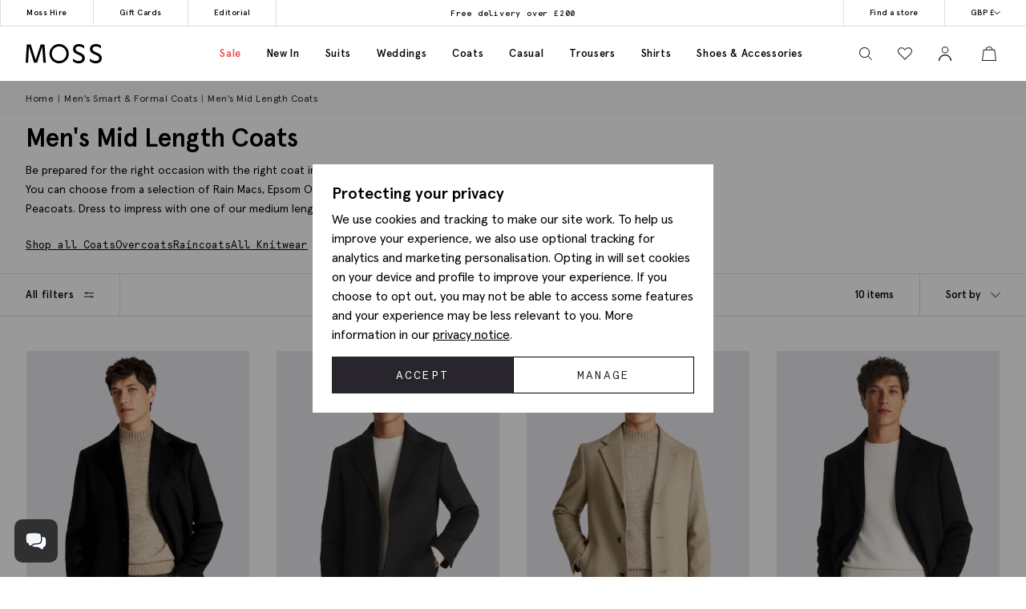

--- FILE ---
content_type: text/html; charset=utf-8
request_url: https://www.moss.co.uk/coats/mid-length-coats
body_size: 52225
content:


<!DOCTYPE html>
<html class="no-js moss-uk" lang="en-gb" data-title="Men&#x27;s Mid Length Coats | Epsom Overcoats &amp; Peacoats | Moss" data-pageType="category">
<head>
    <script>
        function performanceSupported() {
            try {
                return 'performance' in window && 'mark' in performance;
            } catch (e) {
                console.log('Performance metrics not available ');
            }
            return false;
        }

        if (performanceSupported()) {
            /* for internal performance measurements */
            performance.mark("html start");
        }
        document.documentElement.classList.remove('no-js');
    </script>

    <script>!function(){var e={31813:function(e){var t;t=()=>(()=>{var e={500:function(e){e.exports=(()=>{"use strict";var e={d:(t,o)=>{for(var n in o)e.o(o,n)&&!e.o(t,n)&&Object.defineProperty(t,n,{enumerable:!0,get:o[n]})},o:(e,t)=>Object.prototype.hasOwnProperty.call(e,t),r:e=>{"undefined"!=typeof Symbol&&Symbol.toStringTag&&Object.defineProperty(e,Symbol.toStringTag,{value:"Module"}),Object.defineProperty(e,"__esModule",{value:!0})}},t={};e.r(t),e.d(t,{default:()=>o,setPanelLoaded:()=>r,setPanelLoading:()=>n});const o=function(e,t){var o=setTimeout((function(){n(e)}),300);return t.finally((function(){clearTimeout(o),r(e)}))};var n=function(e){e.classList.add("is-loading")},r=function(e){e.classList.remove("is-loading")};return t})()},379:(e,t,o)=>{"use strict";o.r(t)},974:(e,t,o)=>{"use strict";o.r(t)},625:(e,t,o)=>{"use strict";o.r(t)},295:(e,t,o)=>{"use strict";o.r(t)},971:(e,t,o)=>{"use strict";o.r(t)},196:e=>{!function(){"use strict";e.exports={polyfill:function(){var e=window,t=document;if(!("scrollBehavior"in t.documentElement.style)||!0===e.__forceSmoothScrollPolyfill__){var o,n=e.HTMLElement||e.Element,r=468,i={scroll:e.scroll||e.scrollTo,scrollBy:e.scrollBy,elementScroll:n.prototype.scroll||l,scrollIntoView:n.prototype.scrollIntoView},s=e.performance&&e.performance.now?e.performance.now.bind(e.performance):Date.now,a=(o=e.navigator.userAgent,new RegExp(["MSIE ","Trident/","Edge/"].join("|")).test(o)?1:0);e.scroll=e.scrollTo=function(){void 0!==arguments[0]&&(!0!==c(arguments[0])?v.call(e,t.body,void 0!==arguments[0].left?~~arguments[0].left:e.scrollX||e.pageXOffset,void 0!==arguments[0].top?~~arguments[0].top:e.scrollY||e.pageYOffset):i.scroll.call(e,void 0!==arguments[0].left?arguments[0].left:"object"!=typeof arguments[0]?arguments[0]:e.scrollX||e.pageXOffset,void 0!==arguments[0].top?arguments[0].top:void 0!==arguments[1]?arguments[1]:e.scrollY||e.pageYOffset))},e.scrollBy=function(){void 0!==arguments[0]&&(c(arguments[0])?i.scrollBy.call(e,void 0!==arguments[0].left?arguments[0].left:"object"!=typeof arguments[0]?arguments[0]:0,void 0!==arguments[0].top?arguments[0].top:void 0!==arguments[1]?arguments[1]:0):v.call(e,t.body,~~arguments[0].left+(e.scrollX||e.pageXOffset),~~arguments[0].top+(e.scrollY||e.pageYOffset)))},n.prototype.scroll=n.prototype.scrollTo=function(){if(void 0!==arguments[0])if(!0!==c(arguments[0])){var e=arguments[0].left,t=arguments[0].top;v.call(this,this,void 0===e?this.scrollLeft:~~e,void 0===t?this.scrollTop:~~t)}else{if("number"==typeof arguments[0]&&void 0===arguments[1])throw new SyntaxError("Value could not be converted");i.elementScroll.call(this,void 0!==arguments[0].left?~~arguments[0].left:"object"!=typeof arguments[0]?~~arguments[0]:this.scrollLeft,void 0!==arguments[0].top?~~arguments[0].top:void 0!==arguments[1]?~~arguments[1]:this.scrollTop)}},n.prototype.scrollBy=function(){void 0!==arguments[0]&&(!0!==c(arguments[0])?this.scroll({left:~~arguments[0].left+this.scrollLeft,top:~~arguments[0].top+this.scrollTop,behavior:arguments[0].behavior}):i.elementScroll.call(this,void 0!==arguments[0].left?~~arguments[0].left+this.scrollLeft:~~arguments[0]+this.scrollLeft,void 0!==arguments[0].top?~~arguments[0].top+this.scrollTop:~~arguments[1]+this.scrollTop))},n.prototype.scrollIntoView=function(){if(!0!==c(arguments[0])){var o=function(e){for(;e!==t.body&&!1===f(e);)e=e.parentNode||e.host;return e}(this),n=o.getBoundingClientRect(),r=this.getBoundingClientRect();o!==t.body?(v.call(this,o,o.scrollLeft+r.left-n.left,o.scrollTop+r.top-n.top),"fixed"!==e.getComputedStyle(o).position&&e.scrollBy({left:n.left,top:n.top,behavior:"smooth"})):e.scrollBy({left:r.left,top:r.top,behavior:"smooth"})}else i.scrollIntoView.call(this,void 0===arguments[0]||arguments[0])}}function l(e,t){this.scrollLeft=e,this.scrollTop=t}function c(e){if(null===e||"object"!=typeof e||void 0===e.behavior||"auto"===e.behavior||"instant"===e.behavior)return!0;if("object"==typeof e&&"smooth"===e.behavior)return!1;throw new TypeError("behavior member of ScrollOptions "+e.behavior+" is not a valid value for enumeration ScrollBehavior.")}function d(e,t){return"Y"===t?e.clientHeight+a<e.scrollHeight:"X"===t?e.clientWidth+a<e.scrollWidth:void 0}function u(t,o){var n=e.getComputedStyle(t,null)["overflow"+o];return"auto"===n||"scroll"===n}function f(e){var t=d(e,"Y")&&u(e,"Y"),o=d(e,"X")&&u(e,"X");return t||o}function p(t){var o,n,i,a,l=(s()-t.startTime)/r;a=l=l>1?1:l,o=.5*(1-Math.cos(Math.PI*a)),n=t.startX+(t.x-t.startX)*o,i=t.startY+(t.y-t.startY)*o,t.method.call(t.scrollable,n,i),n===t.x&&i===t.y||e.requestAnimationFrame(p.bind(e,t))}function v(o,n,r){var a,c,d,u,f=s();o===t.body?(a=e,c=e.scrollX||e.pageXOffset,d=e.scrollY||e.pageYOffset,u=i.scroll):(a=o,c=o.scrollLeft,d=o.scrollTop,u=l),p({scrollable:a,method:u,startTime:f,startX:c,startY:d,x:n,y:r})}}}}()},651:(e,t,o)=>{"use strict";Object.defineProperty(t,"__esModule",{value:!0}),t.addDelegateEventListener=void 0;const n=o(463);t.addDelegateEventListener=function(e,t,o,r,i){e.addEventListener(t,(e=>{let t=e.target.matches(o)&&e.target;t||(t=(0,n.getClosest)(e.target,o)),t&&r({originalEvent:e,delegateTarget:t})}),i)}},437:(e,t,o)=>{"use strict";Object.defineProperty(t,"__esModule",{value:!0}),t.ajaxFormSubmit=void 0;const n=o(771);t.ajaxFormSubmit=(e,t,o,r)=>{const i=e.getAttribute("action");let s;s="json"==t?JSON.stringify((0,n.formToJson)(e)):new FormData(e),fetch(i,{method:"POST",body:s}).then((e=>e.json())).then((e=>{o(e)})).catch((e=>{r(e)}))}},59:(e,t)=>{"use strict";Object.defineProperty(t,"__esModule",{value:!0}),t.fireEventWithData=t.addEventListenerWithPromiseForData=void 0,t.addEventListenerWithPromiseForData=(e="click")=>new Promise((t=>{document.addEventListener(e,(e=>{t(e)}))})),t.fireEventWithData=(e,t="click",o=document)=>new Promise((n=>{const r=new CustomEvent(t,{detail:{data:e}});o.dispatchEvent(r),n(r)}))},975:(e,t)=>{"use strict";Object.defineProperty(t,"__esModule",{value:!0}),t.asyncAddExternalStylesheet=t.asyncAddExternalScript=void 0,t.asyncAddExternalScript=function(e,t={}){return new Promise(((o,n)=>{const r=document.querySelectorAll(`script[src="${e}"]`);if(null!=r&&r.length>0)return void o();let i=document.createElement("script");i.setAttribute("type","text/javascript"),i.setAttribute("src",e);for(let e in t)i.setAttribute(e,t[e]);i.addEventListener("load",(()=>o(i)),!1),i.addEventListener("error",(()=>n(i)),!1),document.body.appendChild(i)}))},t.asyncAddExternalStylesheet=function(e,t={}){return new Promise(((o,n)=>{let r=document.createElement("link");r.setAttribute("rel","stylesheet"),r.setAttribute("type","text/css"),r.setAttribute("href",e);for(let e in t)r.setAttribute(e,t[e]);r.addEventListener("load",(()=>o(r)),!1),r.addEventListener("error",(()=>n(r)),!1),document.body.appendChild(r)}))}},247:function(e,t){"use strict";var o=this&&this.__awaiter||function(e,t,o,n){return new(o||(o=Promise))((function(r,i){function s(e){try{l(n.next(e))}catch(e){i(e)}}function a(e){try{l(n.throw(e))}catch(e){i(e)}}function l(e){var t;e.done?r(e.value):(t=e.value,t instanceof o?t:new o((function(e){e(t)}))).then(s,a)}l((n=n.apply(e,t||[])).next())}))};Object.defineProperty(t,"__esModule",{value:!0}),t.cachedFetch=t.cacheBuster=void 0;const n={seconds:300,request:{credentials:"include"},cacheBuster:!1};t.cacheBuster=()=>(new Date).getTime(),t.cachedFetch=(e,t)=>o(void 0,void 0,void 0,(function*(){t=Object.assign({},n,t);let r=e,i=sessionStorage.getItem(r),s=sessionStorage.getItem(r)+":ts";if(null!==i&&null!==s){let e=(Date.now()-s)/1e3;if(t.seconds&&e<t.seconds&&!t.cacheBuster){let e=new Response(new Blob([i]));return Promise.resolve(e)}sessionStorage.removeItem(r),sessionStorage.removeItem(r+":ts")}return fetch(e,t.request).then((e=>o(void 0,void 0,void 0,(function*(){if(200===e.status){let t=e.headers.get("Content-Type");t&&(t.match(/application\/json/i)||t.match(/text\//i))&&(yield e.clone().text().then((e=>{sessionStorage.setItem(r,e),sessionStorage.setItem(r+":ts",Date.now().toString())})))}return e}))))}))},919:(e,t)=>{"use strict";Object.defineProperty(t,"__esModule",{value:!0}),t.toggleClass=t.removeClass=t.addClass=void 0,t.addClass=function(e,t){e.classList.add(...t)},t.removeClass=function(e,t){e.classList.remove(...t)},t.toggleClass=function(e,t,o){e.classList.toggle(t,o)}},283:(e,t)=>{"use strict";function o(e,t,o){var n="";if(o){if("number"!=typeof o)throw"Days is not a number";var r=new Date;r.setTime(r.getTime()+24*o*60*60*1e3),n="; expires="+r.toGMTString()}document.cookie=e+"="+t+n+"; path=/"}Object.defineProperty(t,"__esModule",{value:!0}),t.deleteCookie=t.getCookie=t.setCookie=void 0,t.setCookie=o,t.getCookie=function(e){for(var t=e+"=",o=document.cookie.split(";"),n=0;n<o.length;n++){for(var r=o[n];" "===r.charAt(0);)r=r.substring(1,r.length);if(0===r.indexOf(t))return r.substring(t.length,r.length)}return null},t.deleteCookie=function(e){o(e,"",-1)}},407:function(e,t,o){"use strict";var n=this&&this.__awaiter||function(e,t,o,n){return new(o||(o=Promise))((function(r,i){function s(e){try{l(n.next(e))}catch(e){i(e)}}function a(e){try{l(n.throw(e))}catch(e){i(e)}}function l(e){var t;e.done?r(e.value):(t=e.value,t instanceof o?t:new o((function(e){e(t)}))).then(s,a)}l((n=n.apply(e,t||[])).next())}))};Object.defineProperty(t,"__esModule",{value:!0}),t.CTH=t.containsActiveClass=t.containsVisibleClass=t.toggle=t.visuallyDeactivate=t.deactivate=t.activate=void 0;const r=o(919),i=o(699),s=["is-active"],a=["is-visible"],l=()=>new Promise((e=>requestAnimationFrame((t=>e(t)))));t.activate=e=>n(void 0,void 0,void 0,(function*(){return e?((0,r.addClass)(e,a),(0,i.dispatchCustomEventWrapper)(e,"element.visible.activation",{element:e}),yield l(),yield l(),new Promise((t=>{const o=n=>{e.removeEventListener("transitionend",o),t(e)};e.addEventListener("transitionend",o),(0,r.addClass)(e,s)}))):Promise.resolve(e)})),t.deactivate=e=>n(void 0,void 0,void 0,(function*(){return e&&((0,t.containsVisibleClass)(e)||(0,t.containsActiveClass)(e))?!(0,t.containsVisibleClass)(e)&&(0,t.containsActiveClass)(e)?((0,r.removeClass)(e,s),Promise.resolve(e)):new Promise((t=>{const o=()=>{(0,r.removeClass)(e,a),e.removeEventListener("transitionend",o),t(e)};e.addEventListener("transitionend",o),(0,r.removeClass)(e,s)})):Promise.resolve(e)})),t.visuallyDeactivate=e=>{if(e)return new Promise((t=>{const o=()=>{e.removeEventListener("transitionend",o),t(e)};e.addEventListener("transitionend",o),(0,r.removeClass)(e,s)}))},t.toggle=(e,o=!1)=>e&&(0,t.containsActiveClass)(e)&&!1===o?(0,t.deactivate)(e):(0,t.activate)(e),t.containsVisibleClass=e=>e.classList.contains(a[0]),t.containsActiveClass=e=>e.classList.contains(s[0]),t.CTH={activate:t.activate,deactivate:t.deactivate,visuallyDeactivate:t.visuallyDeactivate,toggle:t.toggle,containsVisibleClass:t.containsVisibleClass,containsActiveClass:t.containsActiveClass}},663:(e,t)=>{"use strict";Object.defineProperty(t,"__esModule",{value:!0}),t.debounce=void 0,t.debounce=function(e,t=250){let o;return function(...n){clearTimeout(o),o=setTimeout((()=>{clearTimeout(o),e(...n)}),t)}}},523:(e,t)=>{"use strict";Object.defineProperty(t,"__esModule",{value:!0}),t.eImageSwap=void 0,t.eImageSwap=function(e=document){const t=e.querySelectorAll("img[data-eimageswap]");t.forEach(((e,o)=>{const n=t[o];n.addEventListener("mouseenter",(()=>{let t;if(!e.dataset.eimageswaporiginal){const t=e.dataset.src||e.getAttribute("src");e.dataset.eimageswaporiginal=t}t=e.dataset.eimageswap,e.setAttribute("src",t)})),n.addEventListener("mouseleave",(()=>{let t;t=e.dataset.eimageswaporiginal,e.setAttribute("src",t)}))}))}},699:(e,t)=>{"use strict";Object.defineProperty(t,"__esModule",{value:!0}),t.dispatchCustomEventWrapper=void 0,t.dispatchCustomEventWrapper=function(e,t,o={},n={bubbles:!0,cancelable:!0,composed:!1}){const r=Object.assign({detail:o},n),i=new CustomEvent(t,r);return e.dispatchEvent(i)}},435:function(e,t){"use strict";var o=this&&this.__awaiter||function(e,t,o,n){return new(o||(o=Promise))((function(r,i){function s(e){try{l(n.next(e))}catch(e){i(e)}}function a(e){try{l(n.throw(e))}catch(e){i(e)}}function l(e){var t;e.done?r(e.value):(t=e.value,t instanceof o?t:new o((function(e){e(t)}))).then(s,a)}l((n=n.apply(e,t||[])).next())}))};Object.defineProperty(t,"__esModule",{value:!0}),t.fetchPoll=t.fetchJSON=t.fetchText=t.credentials=t.headers=t.status=void 0;class n extends Error{constructor(e,t){super(`${e}: ${t.url} - ${t.status} ${t.statusText}`),this.name="FetchError",this.response=t}}t.status=e=>{if(!e.ok)throw new n("Request failed",e);return e},t.headers=(e={})=>{const t=e.headers||{};return t["X-Requested-With"]="XMLHttpRequest",Object.assign(Object.assign({},e),{headers:t})},t.credentials=(e={})=>(e.credentials&&null!==e.credentials||(e.credentials="same-origin"),e);const r=e=>(0,t.headers)((0,t.credentials)(Object.assign({},e)));t.fetchText=(e,...t)=>o(void 0,[e,...t],void 0,(function*(e,t={}){const o=r(t);o.credentials="include";const n=yield fetch(e,o);return yield n.text()})),t.fetchJSON=(e,...n)=>o(void 0,[e,...n],void 0,(function*(e,o={}){try{const n=r(o);n.headers.Accept="application/json",n.headers["Content-Type"]="application/json",n.credentials="include";const i=yield fetch(e,n),s=(0,t.status)(i);return yield s.json()}catch(e){throw console.error(e.message),e}})),t.fetchPoll=function(e){return o(this,arguments,void 0,(function*(e,t={}){const n=r=>o(this,void 0,void 0,(function*(){const o=yield fetch(e,t);switch(o.status){case 200:return o;case 202:return yield new Promise((e=>setTimeout(e,1.5*r))),n(1.5*r);default:const e=new Error(o.statusText);throw e.response=o,e}}));return t.credentials="include",n(1e3)}))}},771:(e,t)=>{"use strict";Object.defineProperty(t,"__esModule",{value:!0}),t.formToJson=void 0,t.formToJson=e=>{try{if("FORM"!==e.nodeName)throw new Error("The element is not a form");const t=e.querySelectorAll("input, select, textarea"),o={};for(const e of t){const[t,n]=[e.name,e.value];if(e instanceof HTMLSelectElement&&e.options&&e.multiple)for(const n of e.options)n.selected&&(o[t]||(o[t]=[]),o[t].push(n.value));else e instanceof HTMLInputElement?"radio"===e.type||"checkbox"===e.type?e.checked&&(o[t]=n):""!==n&&(o[t]=n):o[t]=n}return o}catch(e){return console.log("Error ",e),{}}}},777:(e,t)=>{"use strict";Object.defineProperty(t,"__esModule",{value:!0}),t.togglePasswordVisibility=void 0,t.togglePasswordVisibility=function(){document.querySelectorAll(".js-toggle-password").forEach((e=>{e.addEventListener("click",(()=>{var t;let o=null===(t=e.parentElement)||void 0===t?void 0:t.querySelector(".js-toggle-password-field");"show"===e.dataset.toggle?(e.setAttribute("data-toggle","hide"),e.innerHTML="hide",null==o||o.setAttribute("type","text")):(e.setAttribute("data-toggle","show"),e.innerHTML="show",null==o||o.setAttribute("type","password"))}))}))}},463:(e,t)=>{"use strict";Object.defineProperty(t,"__esModule",{value:!0}),t.getClosest=void 0,t.getClosest=function(e,t){for(;e&&e!==document.documentElement;e=e.parentNode)if(e.matches(t))return e;return null}},323:(e,t)=>{"use strict";Object.defineProperty(t,"__esModule",{value:!0}),t.getAntiForgeryToken=void 0,t.getAntiForgeryToken=()=>{const e=document.querySelector('[name="__RequestVerificationToken"]');return e?e.value:""}},835:(e,t)=>{"use strict";Object.defineProperty(t,"__esModule",{value:!0}),t.imageSwap=t.DEFAULTSETTINGS=void 0,t.DEFAULTSETTINGS={PRIMARY_CONTAINER:".js-primary-image",THUMBNAIL_CONTAINER:".product-images__entity:not(.product-images__video)"},t.imageSwap=function(e=document,o){const n=Object.assign(Object.assign({},t.DEFAULTSETTINGS),o),r=n.THUMBNAIL_CONTAINER;e.querySelectorAll(r).forEach((t=>t.addEventListener("click",(t=>{!function(e,t,o){const n=t.target,r=e.querySelector(o.PRIMARY_CONTAINER),i=null==r?void 0:r.querySelector("img");r&&i&&function(e,t,o){let n=t.getAttribute(e),r=o.getAttribute(e);o.setAttribute(e,n),t.setAttribute(e,r)}("src",n,i)}(e,t,n)}))))}},156:function(e,t,o){"use strict";var n=this&&this.__createBinding||(Object.create?function(e,t,o,n){void 0===n&&(n=o);var r=Object.getOwnPropertyDescriptor(t,o);r&&!("get"in r?!t.__esModule:r.writable||r.configurable)||(r={enumerable:!0,get:function(){return t[o]}}),Object.defineProperty(e,n,r)}:function(e,t,o,n){void 0===n&&(n=o),e[n]=t[o]}),r=this&&this.__exportStar||function(e,t){for(var o in e)"default"===o||Object.prototype.hasOwnProperty.call(t,o)||n(t,e,o)};Object.defineProperty(t,"__esModule",{value:!0}),r(o(167),t),r(o(283),t),r(o(331),t),r(o(59),t),r(o(463),t),r(o(523),t),r(o(771),t),r(o(651),t),r(o(435),t),r(o(901),t),r(o(919),t),r(o(663),t),r(o(619),t),r(o(777),t),r(o(739),t),r(o(899),t),r(o(699),t),r(o(407),t),r(o(904),t),r(o(323),t),r(o(891),t),r(o(975),t),r(o(437),t),r(o(69),t),r(o(411),t),r(o(247),t),r(o(835),t),r(o(365),t),r(o(769),t),r(o(411),t),r(o(852),t)},739:(e,t)=>{"use strict";Object.defineProperty(t,"__esModule",{value:!0}),t.insertAfter=t.insertBefore=void 0,t.insertBefore=(e,t)=>{var o;null===(o=e.parentNode)||void 0===o||o.insertBefore(t,e)},t.insertAfter=(e,t)=>{e.after(t)}},167:(e,t)=>{"use strict";function o(){return window.innerWidth<768}function n(){return window.innerWidth<992}function r(){return!!navigator.userAgent.match(/Android/i)}function i(){return!!navigator.userAgent.match(/BlackBerry/i)}function s(){return!!navigator.userAgent.match(/iPhone|iPad|iPod/i)}function a(){return!!navigator.userAgent.match(/IEMobile/i)}function l(){return!!navigator.userAgent.match(/Opera Mini/i)}Object.defineProperty(t,"__esModule",{value:!0}),t.isAny=t.isTouch=t.isFirefox=t.isOpera=t.isIemobile=t.isIos=t.isBlackberry=t.isAndroid=t.isOnlyTablet=t.isTablet=t.isMobile=void 0,t.isMobile=o,t.isTablet=n,t.isOnlyTablet=function(){return window.innerWidth>=768&&window.innerWidth<992},t.isAndroid=r,t.isBlackberry=i,t.isIos=s,t.isIemobile=a,t.isOpera=l,t.isFirefox=function(){return!!navigator.userAgent.match(/Firefox/i)},t.isTouch=function(){return navigator.maxTouchPoints>0||navigator.msMaxTouchPoints>0},t.isAny=function(){return o()||r()||i()||s()||a()||l()||n()}},891:function(e,t,o){"use strict";var n=this&&this.__awaiter||function(e,t,o,n){return new(o||(o=Promise))((function(r,i){function s(e){try{l(n.next(e))}catch(e){i(e)}}function a(e){try{l(n.throw(e))}catch(e){i(e)}}function l(e){var t;e.done?r(e.value):(t=e.value,t instanceof o?t:new o((function(e){e(t)}))).then(s,a)}l((n=n.apply(e,t||[])).next())}))},r=this&&this.__importDefault||function(e){return e&&e.__esModule?e:{default:e}};Object.defineProperty(t,"__esModule",{value:!0}),t.openDialog=t.addOpenListeners=void 0;const i=o(651),s=o(407),a=o(435),l=r(o(500)),c=o(899);o(379);const d={top:"rcm-dialog__top",right:"rcm-dialog__right",bottom:"rcm-dialog__bottom",left:"rcm-dialog__left"};t.addOpenListeners=()=>{(0,i.addDelegateEventListener)(document.body,"click",".js-open-dialog",(e=>{e.originalEvent.preventDefault(),(0,t.openDialog)(e.delegateTarget)}))},t.openDialog=e=>{var t;const o=null===(t=e.dataset.dialogTarget)||void 0===t?void 0:t.split("#").join("");o&&""!==o&&document.querySelector(o);const r=w(e);"true"!==e.dataset.dialogLeaveOpen&&_();let i=o||r;if(!i)throw new Error("Cant find dialog target and no href or id");return new Promise((t=>n(void 0,void 0,void 0,(function*(){let o=v(i);if(o||(o=yield b(i),o.dataset.firstLoad="true"),yield u(e,o),g(),p(o),L(o),null===r)return o.scrollTop=0,void t(o);const n="true"===e.dataset.dialogShouldRefresh,s=o.dataset.firstLoad&&"false"!==o.dataset.firstLoad,c=y(o);if(n||s){c.innerHTML="",o.dataset.firstLoad="false";const e=(0,a.fetchText)(r),n=m(o),i=yield(0,l.default)(n,e);c.innerHTML=i,yield S(o),o.scrollTop=0,t(o)}o.scrollTop=0,t(o)}))))};const u=(e,t)=>n(void 0,void 0,void 0,(function*(){const o=e.getAttributeNames().filter((e=>e.startsWith("data-dialog-"))),n=f(e);o.forEach((o=>{if(!o.startsWith("data-dialog-"))return;const r=o.replace("data-dialog-","");switch(r){case"class":t.classList.add(...e.getAttribute(o).split(" "));break;case"style":t.setAttribute(o,`${t.getAttribute(o)||""} ${e.getAttribute(o)}`);break;case"id":case"target":case"leave-open":case"should-refresh":break;case"open-option":if(!d[n])return;t.classList.add(d[n]);break;default:t.setAttribute(r,e.getAttribute(o))}}))})),f=e=>{const t=e.dataset.dialogOpenOption;return t?t.split(" ")[0]:null},p=e=>(e.showModal(),(0,s.activate)(e)),v=e=>{const t=document.querySelector(`dialog[id="${e}"]`);if(t&&"DIALOG"===t.tagName)return t},m=e=>e.querySelector(".panel-updater"),g=()=>{document.body.classList.add("overflow-hidden")},h=()=>{document.querySelectorAll("dialog[open]").length>0||document.body.classList.remove("overflow-hidden")},y=e=>e.querySelector(".rcm-dialog__body"),b=e=>n(void 0,void 0,void 0,(function*(){const t=document.createElement("dialog"),o=document.createElement("div"),n=document.createElement("div");return t.appendChild(o),o.appendChild(n),o.classList.add("panel-updater"),n.classList.add("rcm-dialog__body"),t.id=e,t.classList.add("rcm-dialog"),t.dataset.firstLoad="true",document.body.appendChild(t),new Promise((e=>{requestAnimationFrame((()=>{e(t)}))}))})),w=e=>{let t=e.getAttribute("data-href")||e.getAttribute("href");return t?(t+=(null==t?void 0:t.includes("?"))?"&":"?",t+="nolayout=true",t):null},S=e=>n(void 0,void 0,void 0,(function*(){var t;const o=e.querySelectorAll("script"),n=document.createDocumentFragment(),r=[...o].map((e=>e.getAttribute("src")?new Promise((t=>{const o=document.createElement("script");Array.from(e.attributes).forEach((e=>{o.setAttribute(e.name,e.value)})),o.appendChild(document.createTextNode(e.innerHTML)),o.addEventListener("load",t),n.appendChild(o)})):Promise.resolve()));document.body.appendChild(n);const i=null===(t=e.querySelector(".pageJS"))||void 0===t?void 0:t.getAttribute("module");i&&(yield Promise.all(r),(0,c.awaitLoad)(i).then((function(){window[i].init.bind(window)()})))})),_=()=>n(void 0,void 0,void 0,(function*(){document.querySelectorAll("dialog[open]").forEach((e=>{e.close()}))})),L=e=>{e.addEventListener("close",(t=>n(void 0,void 0,void 0,(function*(){t.preventDefault(),yield(0,s.deactivate)(e),e.close(),h()})))),(0,i.addDelegateEventListener)(e,"click",".js-close-dialog",(t=>n(void 0,void 0,void 0,(function*(){yield(0,s.deactivate)(e),e.close(),h()})))),e.addEventListener("click",(t=>n(void 0,void 0,void 0,(function*(){var o;(null===(o=t.target)||void 0===o?void 0:o.closest("form"))||function(e,t){const o=e.getBoundingClientRect();return(0!==t.clientX||0!==t.clientY)&&(t.clientX<o.left||t.clientX>o.right||t.clientY<o.top||t.clientY>o.bottom)}(e,t)&&(yield(0,s.deactivate)(e),e.close(),h())}))))}},365:(e,t,o)=>{"use strict";Object.defineProperty(t,"__esModule",{value:!0}),t.addCloseModalEventListener=t.setElmContent=t.setModalSize=t.getModalBody=t.getModalHeader=t.getModalDialog=t.getGlobalModal=t.openDynamicModal=void 0,o(974),t.openDynamicModal=(e,t="",o="large",f="centered")=>{if(!e)return;const p=d(e),v=n(document),m=r(v),g=i(v),h=s(v);c(g,t),c(h,p),l(m,o),a(m,f);const y=document.querySelector("#global_modal");y.setAttribute("aria-modal","true"),y.style.display="block",y.classList.add("show"),u(y,g,h)};const n=(e=document)=>e.querySelector("#global_modal");t.getGlobalModal=n;const r=e=>e.querySelector(".modal-dialog");t.getModalDialog=r;const i=e=>e.querySelector(".modal-title");t.getModalHeader=i;const s=e=>e.querySelector(".modal-body");t.getModalBody=s;const a=(e,t)=>e.classList.add(`modal-dialog--${t}`),l=(e,t="large")=>e.classList.add(`modal-dialog--${t}`);t.setModalSize=l;const c=(e,t)=>e.innerHTML=t.toString();t.setElmContent=c;const d=e=>c(document.createElement("div"),e),u=(e,t,o)=>{e.addEventListener("click",(n=>{const r=n.target;(r.classList.contains("modal")||r.classList.contains("modal-close"))&&(e.setAttribute("aria-modal","false"),e.classList.remove("show"),e.style.display="none",c(o,""),c(t,""))}))};t.addCloseModalEventListener=u},899:(e,t)=>{"use strict";Object.defineProperty(t,"__esModule",{value:!0}),t.awaitLoad=t.isLoaded=void 0;var o={version:"1.0.0",scriptElement:".pageJS",scriptTimeout:1e4};const n=(e,o,n)=>{var r=e+" loaded",i=e+" not loaded";return(0,t.isLoaded)(e)?o(r):n(i)};t.isLoaded=e=>e in window&&"function"==typeof window[e].init,t.awaitLoad=(e,r=o.scriptElement)=>{var i;return new Promise((function(s,a){const l=()=>(window.removeEventListener("load",l),clearTimeout(i),n(e,s,a));if((0,t.isLoaded)(e))n(e,s,a);else{i=setTimeout((function(){return window.removeEventListener("load",l),n(e,s,a)}),o.scriptTimeout);var c=document.querySelectorAll(r);c.length&&c[c.length-1].addEventListener("load",(function(){return window.removeEventListener("load",l),clearTimeout(i),n(e,s,a)})),window.addEventListener("load",l)}}))},t.default=o},769:function(e,t,o){"use strict";var n=this&&this.__awaiter||function(e,t,o,n){return new(o||(o=Promise))((function(r,i){function s(e){try{l(n.next(e))}catch(e){i(e)}}function a(e){try{l(n.throw(e))}catch(e){i(e)}}function l(e){var t;e.done?r(e.value):(t=e.value,t instanceof o?t:new o((function(e){e(t)}))).then(s,a)}l((n=n.apply(e,t||[])).next())}))},r=this&&this.__importDefault||function(e){return e&&e.__esModule?e:{default:e}};Object.defineProperty(t,"__esModule",{value:!0}),t.addPopPopListeners=t.handleAjaxPopover=void 0,o(625);const i=r(o(500)),s=o(156);t.addPopPopListeners=()=>{document.querySelectorAll("[popoverajax]").forEach((e=>{e.addEventListener("click",(t=>{t.preventDefault(),a(e)}))})),document.querySelectorAll("[popover]").forEach((e=>{e.addEventListener("beforetoggle",(e=>{})),e.addEventListener("toggle",(e=>{}))}))};const a=e=>n(void 0,void 0,void 0,(function*(){var t,o;const n="true"===e.getAttribute("popoverrefresh"),r=e.getAttribute("popovertarget"),a=e.getAttribute("popoverajax"),l=e.getAttribute("popoverdirection");let c=null!==(o=null===(t=e.getAttribute("popoverclasses"))||void 0===t?void 0:t.split(" "))&&void 0!==o?o:[];const d="manual"===e.getAttribute("popovertype")?"manual":"auto";if(!HTMLElement.prototype.hasOwnProperty("popover")||!HTMLElement.prototype.hasOwnProperty("showPopover"))return void console.error("Popovers are not supported in this browser");if(!r)return void console.error("No target specified for popover");if(!a)return void console.error("No URL specified for popover");if(!l)return void console.error("No direction specified for popover");let u=(e=>document.querySelector(`#${e}`))(r);if(!u){console.info("No target found for popover",r),console.info("Creating target element");const e=document.createElement("div");e.classList.add("popover-panel","panel-updater"),u=document.createElement("div"),u.setAttribute("id",r.replace("#","")),u.setAttribute("popoverdirection",l),u.setAttribute("popover",d),u.appendChild(e),document.body.appendChild(u),console.info("Target element created",u)}u.classList.add(...c);const f=u.hasAttribute("popoverpopulated");if(n||!f){const e=(e=>e.querySelector(".popover-panel"))(u);if(!e)return void console.error("No panel found for popover",u);const t=yield(0,i.default)(e,(0,s.fetchText)(a));e.innerHTML=t,u.setAttribute("popoverpopulated","true");const o=(0,s.checkForModuleToLoad)(e);if(o){const t=(0,s.getModuleToLoad)(e),n=(0,s.getSrcToLoad)(o);t&&n?(yield(0,s.appendScript)(n),(0,s.bindModuleToLoad)(t)):console.error("No module or source found for module",t,n)}}u.showPopover()}));t.handleAjaxPopover=a},901:(e,t,o)=>{"use strict";Object.defineProperty(t,"__esModule",{value:!0}),t.setupRippleEffect=void 0,o(692),t.setupRippleEffect=function(e,t){const o=":not(.no-js-ripple)";if(!e)return null;e.querySelectorAll(t.join(o+",")+o).forEach((e=>{const t=document.createElement("div");e.style.position="relative",t.classList.add("rippleJS"),e.appendChild(t)}))}},619:(e,t)=>{"use strict";Object.defineProperty(t,"__esModule",{value:!0}),t.removeAppendedScript=t.appendScript=void 0,t.appendScript=function(e){return new Promise(((t,o)=>{const n=document.createElement("script");document.body.appendChild(n),n.onload=t,n.onerror=o,n.async=!0,n.src=e,n.classList.add("js-appended-script")}))},t.removeAppendedScript=(e=".js-appended-script")=>{document.querySelectorAll(e).forEach((e=>{e.remove()}))}},852:(e,t,o)=>{"use strict";Object.defineProperty(t,"__esModule",{value:!0}),t.enableScroll=t.disableScroll=void 0;const n=o(167);o(295),t.disableScroll=()=>{document.body.classList.add("disable-scroll"),(0,n.isIos)()&&(document.body.style.top=`-${window.scrollY}px`,document.body.style.position="fixed",document.body.style.width="100%",document.ontouchmove=function(e){e.preventDefault()})},t.enableScroll=()=>{if(document.body.classList.remove("disable-scroll"),!(0,n.isIos)())return;const e=document.body.style.top;document.body.style.position="",document.body.style.top="",document.body.style.width="",window.scrollTo(0,-1*parseInt(e||"0")),document.ontouchmove=function(e){return!0}}},69:function(e,t,o){"use strict";var n=this&&this.__importDefault||function(e){return e&&e.__esModule?e:{default:e}};Object.defineProperty(t,"__esModule",{value:!0}),t.getScrollDirection=t.getElementOffset=t.scrollIntoView=void 0;const r=n(o(196)),i=Object.freeze({UP:1,DOWN:2});t.scrollIntoView=(e,o)=>{r.default.polyfill();const n=Object.assign({scrollUp:0,scrollDown:0},o),s=(0,t.getElementOffset)(e),a=(0,t.getScrollDirection)(s)===i.UP?n.scrollUp:n.scrollDown;window.scroll({top:s-a,left:0,behavior:"smooth"})},t.getElementOffset=e=>{const t=e.getBoundingClientRect(),o=window.scrollY;return Math.round(t.top+o)},t.getScrollDirection=e=>Math.round(window.scrollY)>e?i.UP:i.DOWN},904:function(e,t,o){"use strict";var n=this&&this.__createBinding||(Object.create?function(e,t,o,n){void 0===n&&(n=o);var r=Object.getOwnPropertyDescriptor(t,o);r&&!("get"in r?!t.__esModule:r.writable||r.configurable)||(r={enumerable:!0,get:function(){return t[o]}}),Object.defineProperty(e,n,r)}:function(e,t,o,n){void 0===n&&(n=o),e[n]=t[o]}),r=this&&this.__setModuleDefault||(Object.create?function(e,t){Object.defineProperty(e,"default",{enumerable:!0,value:t})}:function(e,t){e.default=t}),i=this&&this.__importStar||function(e){if(e&&e.__esModule)return e;var t={};if(null!=e)for(var o in e)"default"!==o&&Object.prototype.hasOwnProperty.call(e,o)&&n(t,e,o);return r(t,e),t},s=this&&this.__awaiter||function(e,t,o,n){return new(o||(o=Promise))((function(r,i){function s(e){try{l(n.next(e))}catch(e){i(e)}}function a(e){try{l(n.throw(e))}catch(e){i(e)}}function l(e){var t;e.done?r(e.value):(t=e.value,t instanceof o?t:new o((function(e){e(t)}))).then(s,a)}l((n=n.apply(e,t||[])).next())}))};Object.defineProperty(t,"__esModule",{value:!0}),t.createStateManager=t.DEFAULTS=void 0;const a=o(156),l=i(o(407));t.DEFAULTS={rootContext:document.body,elementDataSelector:"data-state",shouldTrackHistory:!0,onBeforeStateChange:(e,t)=>s(void 0,void 0,void 0,(function*(){return e})),onAfterStateChange:(e,t)=>s(void 0,void 0,void 0,(function*(){}))},t.createStateManager=e=>{let o=[];const n=Object.assign(Object.assign({},t.DEFAULTS),e),r=(...e)=>s(void 0,[...e],void 0,(function*(e=!1){var t;const o=null===(t=n.rootContext)||void 0===t?void 0:t.querySelectorAll(`[${n.elementDataSelector}]`);return e?(o.forEach((e=>e.classList.remove("is-active","is-visible"))),Promise.resolve()):Promise.all([...o].map((e=>l.deactivate(e))))})),i=(e,...t)=>s(void 0,[e,...t],void 0,(function*(e,t=!0){var a;const d=c(),p=yield n.onBeforeStateChange(e,d);if("string"==typeof p&&p!==e)return void i(p,t);if(e===d)return Promise.resolve(e);o.push(e),yield r(),t&&n.shouldTrackHistory&&u(e),f(e),o.length>1&&(e=o[o.length-1],o=[]);const v=null===(a=n.rootContext)||void 0===a?void 0:a.querySelector(`[${n.elementDataSelector}="${e}"]`);return v?l.activate(v).finally((()=>s(void 0,void 0,void 0,(function*(){n.onAfterStateChange&&(yield n.onAfterStateChange(e,d))})))):Promise.reject(`State ${e} not found`)})),c=()=>{var e;const t=null===(e=n.rootContext)||void 0===e?void 0:e.querySelector(`[${n.elementDataSelector}].is-active`);return t?t.getAttribute(n.elementDataSelector):null},d=(0,a.debounce)((e=>s(void 0,void 0,void 0,(function*(){var t;const o=null===(t=e.state)||void 0===t?void 0:t[n.elementDataSelector];o&&(yield i(o,!1))}))),300),u=e=>window.history.pushState({[n.elementDataSelector]:e},"",location.href),f=e=>{var t;const o=e||c();o&&(null===(t=n.rootContext)||void 0===t||t.setAttribute(n.elementDataSelector,o))};if(n.shouldTrackHistory){window.addEventListener("popstate",d);const e=c();e&&u(e)}if(n.onBeforeStateChange){const e=c();e&&n.onBeforeStateChange(e,null)}return f(),{disableAllStates:r,enableState:i,getState:c,destroy:()=>{var e;window.removeEventListener("popstate",d),null===(e=n.rootContext)||void 0===e||e.removeAttribute(n.elementDataSelector)}}}},411:(e,t,o)=>{"use strict";Object.defineProperty(t,"__esModule",{value:!0}),t.getAbsoluteHeight=t.serialize=t.getParams=t.findAncestor=t.unbindModuleToLoad=t.bindModuleToLoad=t.getSrcToLoad=t.getModuleToLoad=t.checkForModuleToLoad=t.waitForFrame=t.flattenObject=t.queryStringFromObject2=t.queryStringFromObject=t.findElementPosition=t.setStylesOnElement=t.setStateClass=t.convertObjectValuesToArray=t.convertObjectKeysToArray=void 0;const n=o(919);o(971),t.convertObjectKeysToArray=e=>Object.keys(e).map((t=>[t,e[t]])),t.convertObjectValuesToArray=e=>Object.entries(e).map((([e,t])=>[t,e])),t.setStateClass=(e,t,o)=>{(0,n.removeClass)(e,t),(0,n.addClass)(e,[o])},t.setStylesOnElement=(e,t)=>Object.assign(t.style,e),t.findElementPosition=e=>{const t=e.getBoundingClientRect(),o=window.scrollX,n=window.scrollY;return{top:t.top+n,left:t.left+o}},t.queryStringFromObject=e=>Object.keys(e).map((t=>`${t}=${e[t]}`)).join("&"),t.queryStringFromObject2=e=>[].concat(...Object.entries(e).map((([e,o])=>Array.isArray(o)?o.map((t=>`${e}=${encodeURIComponent(t)}`)):"object"==typeof o?(0,t.queryStringFromObject2)((0,t.flattenObject)({[e]:o})):((e,t)=>null!==t?`${e}=${encodeURIComponent(t)}`:"")(e,o)))).filter((e=>e)).join("&"),t.flattenObject=(e,o="")=>Object.keys(e).reduce(((n,r)=>{const i=o?`${o}.${r}`:r;return Array.isArray(e[r])?e[r].forEach(((e,o)=>{Object.assign(n,(0,t.flattenObject)(e,`${i}.${o}`))})):"object"==typeof e[r]&&null!==e[r]?Object.assign(n,(0,t.flattenObject)(e[r],i)):n[i]=e[r],n}),{}),t.waitForFrame=()=>new Promise((e=>requestAnimationFrame(e))),t.checkForModuleToLoad=e=>e.querySelector(".pageJS"),t.getModuleToLoad=e=>{var t;return(null===(t=e.querySelector(".pageJS"))||void 0===t?void 0:t.getAttribute("module"))||null},t.getSrcToLoad=e=>e.getAttribute("src"),t.bindModuleToLoad=e=>window[e].init.bind(window)(),t.unbindModuleToLoad=e=>window[e].exit.bind(window)(),t.findAncestor=(e,t)=>{for(;(e=e.parentElement)&&!e.classList.contains(t););return e},t.getParams=e=>e?(/^[?#]/.test(e)?e.slice(1):e).split("&").reduce(((e,t)=>{let[o,n]=t.split("=");return e[o]=n?decodeURIComponent(n.replace(/\+/g," ")):"",e}),{}):{},t.serialize=e=>"?"+Object.entries(e).map((([e,t])=>`${e}=${t}`)).join("&"),t.getAbsoluteHeight=e=>{const t="string"==typeof e?document.querySelector(e):e;if(!t)throw new Error("Element not found.");const o=window.getComputedStyle(t),n=parseFloat(o.marginTop)+parseFloat(o.marginBottom);return Math.ceil(t.offsetHeight+n)}},331:(e,t)=>{"use strict";Object.defineProperty(t,"__esModule",{value:!0}),t.vybeIntegration=void 0,t.vybeIntegration=()=>{window.VybeCmsScripts.forEach((e=>e()))}},692:(e,t,o)=>{"use strict";o.r(t);var n="data-event";function r(e,t){var o=function(e){var t=e.target,o=t.childNodes.length;if("button"!==t.localName||!o)return t.classList.contains("rippleJS")?t:null;for(var n=0;n<o;++n){var r=t.childNodes[n],i=r.classList;if(i&&i.contains("rippleJS"))return r}return null}(t);if(!o)return!1;var r=o.classList,i=o.getAttribute(n);if(i&&i!==e)return!1;o.setAttribute(n,e);var s,a=o.getBoundingClientRect(),l=t.offsetX;void 0!==l?s=t.offsetY:(l=t.clientX-a.left,s=t.clientY-a.top);var c,d=document.createElement("div"),u=2*(c=a.width===a.height?1.412*a.width:Math.sqrt(a.width*a.width+a.height*a.height))+"px";d.style.width=u,d.style.height=u,d.style.marginLeft=-c+l+"px",d.style.marginTop=-c+s+"px",d.className="ripple",o.appendChild(d),window.setTimeout((function(){d.classList.add("held")}),0);var f="mousedown"===e?"mouseup":"touchend",p=function(e){document.removeEventListener(f,p),d.classList.add("done"),window.setTimeout((function(){o.removeChild(d),o.children.length||(r.remove("active"),o.removeAttribute(n))}),650)};document.addEventListener(f,p)}!function(){function e(){if(!function(){var e=document.createElement("div");e.className="rippleJS",document.body.appendChild(e);var t="absolute"===window.getComputedStyle(e).position;return document.body.removeChild(e),t}()){var e=document.createElement("style");e.textContent='/*rippleJS*/.rippleJS,.rippleJS.fill::after{position:absolute;top:0;left:0;right:0;bottom:0}.rippleJS{display:block;overflow:hidden;border-radius:inherit;-webkit-mask-image:-webkit-radial-gradient(circle,#fff,#000)}.rippleJS.fill::after{content:""}.rippleJS.fill{border-radius:1000000px}.rippleJS .ripple{position:absolute;border-radius:100%;background:currentColor;opacity:.2;width:0;height:0;-webkit-transition:-webkit-transform .4s ease-out,opacity .4s ease-out;transition:transform .4s ease-out,opacity .4s ease-out;-webkit-transform:scale(0);transform:scale(0);pointer-events:none;-webkit-touch-callout:none;-webkit-user-select:none;-khtml-user-select:none;-moz-user-select:none;-ms-user-select:none;user-select:none}.rippleJS .ripple.held{opacity:.4;-webkit-transform:scale(1);transform:scale(1)}.rippleJS .ripple.done{opacity:0}',document.head.insertBefore(e,document.head.firstChild)}var t;(t=t||document).addEventListener("mousedown",(function(e){0===e.button&&r(e.type,e)}),{passive:!0}),t.addEventListener("touchstart",(function(e){for(var t=0;t<e.changedTouches.length;++t)r(e.type,e.changedTouches[t])}),{passive:!0})}"complete"===document.readyState?e():window.addEventListener("load",e)}()}},t={};function o(n){var r=t[n];if(void 0!==r)return r.exports;var i=t[n]={exports:{}};return e[n].call(i.exports,i,i.exports,o),i.exports}return o.r=e=>{"undefined"!=typeof Symbol&&Symbol.toStringTag&&Object.defineProperty(e,Symbol.toStringTag,{value:"Module"}),Object.defineProperty(e,"__esModule",{value:!0})},o(156)})(),e.exports=t()}},t={};function o(n){var r=t[n];if(void 0!==r)return r.exports;var i=t[n]={exports:{}};return e[n].call(i.exports,i,i.exports,o),i.exports}!function(){"use strict";var e=o(31813),t=function(){return t=Object.assign||function(e){for(var t,o=1,n=arguments.length;o<n;o++)for(var r in t=arguments[o])Object.prototype.hasOwnProperty.call(t,r)&&(e[r]=t[r]);return e},t.apply(this,arguments)};window.dataLayer=window.dataLayer||[];var n=function(e){window.exponea&&"function"==typeof window.exponea.start?e():setTimeout((function(){return n(e)}),100)},r=function(){var e=i();return e&&"granted"===e.personalization_storage&&n((function(){window.exponea.start()})),!!e},i=function(){return JSON.parse((0,e.getCookie)("consent_acceptance"))},s=function(o,n,r){void 0===r&&(r=!0),function(e,o,n){"string"==typeof o?window.dataLayer.push(arguments):window.dataLayer.push(t({event:e},o))}("consent",o,n),"update"===o&&r&&function(t){(0,e.setCookie)("consent_acceptance",JSON.stringify(t),365)}(n),"update"===o&&"granted"===n.analytics_storage&&(window.dataLayer=window.dataLayer||[],window.dataLayer.push({event:"consent_update",analytics_storage:n.analytics_storage||"denied",personalization_storage:n.personalization_storage||"denied"})),"update"===o&&"granted"===n.functionality_storage&&"granted"===n.security_storage&&(window.dataLayer=window.dataLayer||[],window.dataLayer.push({event:"strictly_necessary_consent"})),"update"===o&&"granted"===n.ad_personalization&&"granted"===n.ad_user_data&&"granted"===n.personalization_storage&&(window.dataLayer=window.dataLayer||[],window.dataLayer.push({event:"personalisation_consent"})),"update"===o&&"granted"===n.ad_storage&&"granted"===n.analytics_storage&&(window.dataLayer=window.dataLayer||[],window.dataLayer.push({event:"analytics_consent"}))};if(s("default",{ad_storage:"denied",analytics_storage:"denied",functionality_storage:"denied",personalization_storage:"denied",ad_personalization:"denied",ad_user_data:"denied",security_storage:"denied"}),r()){var a=i();s("update",a,!1)}}()}();</script>


    
    
    <!-- <GoogleTagManager> -->
    <script>
    (function(w, d, s, l, i) {
        w[l] = w[l] || [];
        w[l].push({
            'gtm.start':
                new Date().getTime(),
            event: 'gtm.js'
        });
        var f = d.getElementsByTagName(s)[0],
            j = d.createElement(s),
            dl = l != 'dataLayer' ? '&l=' + l : '';
        j.async = true;
        j.src =
            'https://www.googletagmanager.com/gtm.js?id=' + i + dl;
        f.parentNode.insertBefore(j, f);
    })(window, document, 'script', 'dataLayer', 'GTM-KKHTKTHL');
    </script>
    <!-- End Google Tag Manager -->


    <link rel="preconnect" href="//t.contentsquare.net">
    <script type="text/javascript" async src="//t.contentsquare.net/uxa/3b3ebbc1888ab.js"></script>
















    <!-- Start Voxwise (Bloomreach) Integration (Live Snippet) -->

    <style>
        .xnpe_async_hide {
            opacity: 0 !important
        }</style>
    <script>
        !function (e, n, t, i, r, o) { function s(e) { if ("number" != typeof e) return e; var n = new Date; return new Date(n.getTime() + 1e3 * e) } var a = 4e3, c = "xnpe_async_hide"; function p(e) { return e.reduce((function (e, n) { return e[n] = function () { e._.push([n.toString(), arguments]) }, e }), { _: [] }) } function m(e, n, t) { var i = t.createElement(n); i.src = e; var r = t.getElementsByTagName(n)[0]; return r.parentNode.insertBefore(i, r), i } function u(e) { return "[object Date]" === Object.prototype.toString.call(e) } o.target = o.target || "https://api.exponea.com", o.file_path = o.file_path || o.target + "/js/exponea.min.js", r[n] = p(["anonymize", "initialize", "identify", "getSegments", "update", "track", "trackLink", "trackEnhancedEcommerce", "getHtml", "showHtml", "showBanner", "showWebLayer", "ping", "getAbTest", "loadDependency", "getRecommendation", "reloadWebLayers", "_preInitialize", "_initializeConfig"]), r[n].notifications = p(["isAvailable", "isSubscribed", "subscribe", "unsubscribe"]), r[n].segments = p(["subscribe"]), r[n]["snippetVersion"] = "v2.7.0", function (e, n, t) { e[n]["_" + t] = {}, e[n]["_" + t].nowFn = Date.now, e[n]["_" + t].snippetStartTime = e[n]["_" + t].nowFn() }(r, n, "performance"), function (e, n, t, i, r, o) { e[r] = { sdk: e[i], sdkObjectName: i, skipExperiments: !!t.new_experiments, sign: t.token + "/" + (o.exec(n.cookie) || ["", "new"])[1], path: t.target } }(r, e, o, n, i, RegExp("__exponea_etc__" + "=([\\w-]+)")), function (e, n, t) { m(e.file_path, n, t) }(o, t, e), function (e, n, t, i, r, o, p) { if (e.new_experiments) { !0 === e.new_experiments && (e.new_experiments = {}); var l, f = e.new_experiments.hide_class || c, _ = e.new_experiments.timeout || a, g = encodeURIComponent(o.location.href.split("#")[0]); e.cookies && e.cookies.expires && ("number" == typeof e.cookies.expires || u(e.cookies.expires) ? l = s(e.cookies.expires) : e.cookies.expires.tracking && ("number" == typeof e.cookies.expires.tracking || u(e.cookies.expires.tracking)) && (l = s(e.cookies.expires.tracking))), l && l < new Date && (l = void 0); var d = e.target + "/webxp/" + n + "/" + o[t].sign + "/modifications.min.js?http-referer=" + g + "&timeout=" + _ + "ms" + (l ? "&cookie-expires=" + Math.floor(l.getTime() / 1e3) : ""); "sync" === e.new_experiments.mode && o.localStorage.getItem("__exponea__sync_modifications__") ? function (e, n, t, i, r) { t[r][n] = "<" + n + ' src="' + e + '"></' + n + ">", i.writeln(t[r][n]), i.writeln("<" + n + ">!" + r + ".init && document.writeln(" + r + "." + n + '.replace("/' + n + '/", "/' + n + '-async/").replace("><", " async><"))</' + n + ">") }(d, n, o, p, t) : function (e, n, t, i, r, o, s, a) { o.documentElement.classList.add(e); var c = m(t, i, o); function p() { r[a].init || m(t.replace("/" + i + "/", "/" + i + "-async/"), i, o) } function u() { o.documentElement.classList.remove(e) } c.onload = p, c.onerror = p, r.setTimeout(u, n), r[s]._revealPage = u }(f, _, d, n, o, p, r, t) } }(o, t, i, 0, n, r, e), function (e, n, t) { var i; e[n]._initializeConfig(t), (null === (i = t.experimental) || void 0 === i ? void 0 : i.non_personalized_weblayers) && e[n]._preInitialize(t), e[n].start = function (i) { i && Object.keys(i).forEach((function (e) { return t[e] = i[e] })), e[n].initialize(t) } }(r, n, o) }(document, "exponea", "script", "webxpClient", window, {
            target: "https://uk1-api.eng.bloomreach.com",
            token: "26dca828-bc6f-11ef-ae2e-ea1876b3e721",
            service_worker_path: "/sw.js",
            experimental: {
                non_personalized_weblayers: true
            },
            new_experiments: { mode: "sync" },
            track: {
                google_analytics: false,
            },
        });

        console.log('Voxwise Live Snippet Initiated');
    </script>

<!-- End Voxwise (Bloomreach) Integration (Live Snippet) -->

 

    
    



    <meta charset="utf-8" />
    <meta name="viewport" content="width=device-width, initial-scale=1.0, viewport-fit=cover" />

    <title>Men&#x27;s Mid Length Coats | Epsom Overcoats &amp; Peacoats | Moss </title>
    <meta name="description" content="Be prepared with the right coat with our huge range of men's medium length coats, rain macs, Epsom overcoats, quilted coats and peacoats. Shop online at Moss." />
    <meta name="rendertime" content="29-01-2026 03-20-53" />

    
        
<link rel="preconnect" href="https://content.moss.co.uk/images">
    

    

<link rel="alternate" type="application/rss+xml" href="rss" />
<link rel="canonical" href="https://www.moss.co.uk/coats/mid-length-coats" />


        <link rel="alternate" href="https://www.moss.co.uk/coats/mid-length-coats" hreflang="en-gb"/>
        <link rel="alternate" href="https://www.mossbros.ie/coats/mid-length-coats" hreflang="en-ie"/>
        <link rel="alternate" href="https://us.mossbros.com/coats/mid-length-coats" hreflang="en-us"/>
        <link rel="alternate" href="https://international.mossbros.com/coats/mid-length-coats" hreflang="x-default"/>



<!-- Web Application Manifest -->
<link rel="manifest" href="/content/misc/site.webmanifest">

<!-- Add to homescreen for Chrome on Android + Chrome for Android theme color -->
<meta name="theme-color" content="#000000">
<meta name="mobile-web-app-capable" content="yes">
<meta name="application-name" content="Moss">
<link rel="icon" type="image/png" sizes="32x32" href="/content/misc/favicon-32x32.png">
<link rel="icon" type="image/png" sizes="16x16" href="/content/misc/favicon-16x16.png">
<link rel="mask-icon" href="/content/misc/safari-pinned-tab.svg" color="#000000">
<link rel="shortcut icon" href="/content/misc/favicon.ico">

<!-- Add to homescreen for Safari on iOS -->
<meta name="apple-mobile-web-app-capable" content="yes">
<meta name="apple-mobile-web-app-status-bar-style" content="black-translucent">
<meta name="apple-mobile-web-app-title" content="Moss">
<link rel="apple-touch-icon" sizes="180x180" href="/content/misc/apple-touch-icon.png">
<link rel="apple-touch-startup-image" href="/content/misc/splash-screen-512x512.png">

<!-- Tile icon for Win8 (144x144 + tile color) -->
<meta name="msapplication-TileColor" content="#000000">




    
    <style>@charset "UTF-8";@media (max-width:969.98px){body{height:100%;width:100%}.slideout-menu{display:none!important}.slideout-menu--move{-webkit-transform:translate(-100%);transform:translate(-100%);z-index:5}}.gap-4{gap:1.5rem}@font-face{font-display:swap;font-family:Apercu;font-optical-sizing:auto;font-style:normal;font-weight:300 800;src:url(/content/build/fonts/ApercuMossBros-VF.woff2) format("woff2 supports variations"),url(/content/build/fonts/ApercuMossBros-VF.woff2) format("woff2-variations")}@font-face{font-display:swap;font-family:Apercu Mono;font-optical-sizing:auto;font-style:normal;font-weight:400 800;src:url(/content/build/fonts/ApercuMonoMossBros-VF.woff2) format("woff2 supports variations"),url(/content/build/fonts/ApercuMonoMossBros-VF.woff2) format("woff2-variations")}*,:after,:before{-webkit-box-sizing:border-box;box-sizing:border-box}html{-webkit-text-size-adjust:100%;font-family:sans-serif;line-height:1.15}header,nav,section{display:block}body{background-color:#fff;font-family:CenturyGothic,Helvetica,sans-serif;font-size:1rem;font-weight:400;line-height:1.5;margin:0;text-align:left}h1,h3,h4{margin-bottom:.5rem;margin-top:0}p{margin-bottom:1rem;margin-top:0}ol,ul{margin-bottom:1rem}ol,ul{margin-top:0}a{background-color:transparent;text-decoration:none}a{color:#000}img{border-style:none}img,svg{vertical-align:middle}svg{overflow:hidden}label{display:inline-block;margin-bottom:.5rem}button{border-radius:0}button,input{font-family:inherit;font-size:inherit;line-height:inherit;margin:0}button,input{overflow:visible}button{text-transform:none}[type=button],button{-webkit-appearance:button}[type=button]::-moz-focus-inner,button::-moz-focus-inner{border-style:none;padding:0}input[type=checkbox]{-webkit-box-sizing:border-box;box-sizing:border-box;padding:0}::-webkit-file-upload-button{-webkit-appearance:button;font:inherit}:root{--blue:#0053a1;--indigo:#6610f2;--purple:#6f42c1;--pink:#000;--red:red;--orange:#fd7e14;--yellow:#ffc107;--green:#117748;--teal:#20c997;--cyan:#17a2b8;--gray:#e3e3e3;--gray-dark:#303030;--brown:#847058;--primary:#000;--secondary:#000;--success:#117748;--info:#0053a1;--warning:#ffc107;--danger:red;--light:#f9f8f8;--dark:#555;--white:#fff;--black:#000;--breakpoint-xs:0;--breakpoint-sm:540px;--breakpoint-md:750px;--breakpoint-lg:970px;--breakpoint-xl:1170px;--breakpoint-xxl:1600px;--font-family-sans-serif:Apercu,Arial;--font-family-monospace:SFMono-Regular,Menlo,Monaco,Consolas,"Liberation Mono","Courier New",monospace}h1,h3,h4{color:inherit;font-family:inherit;font-weight:700;line-height:1.2;margin-bottom:.5rem}h1{font-size:1.6rem}h3{font-size:1.25rem}h4{font-size:1.2rem}.alert{margin-bottom:1rem;padding:.75rem 1.25rem;position:relative}.card{-webkit-box-orient:vertical;-webkit-box-direction:normal;word-wrap:break-word;background-clip:border-box;background-color:#f9f8f8;border:0 solid transparent;display:-webkit-box;display:-ms-flexbox;display:flex;-ms-flex-direction:column;flex-direction:column;min-width:0;position:relative}.card-body{-webkit-box-flex:1;-ms-flex:1 1 auto;flex:1 1 auto;min-height:1px;padding:1.25rem}.card-title{margin-bottom:.75rem}.card-header{border-bottom:0 solid transparent;margin-bottom:0}.card-header{background-color:rgba(0,0,0,.1);color:#303030;padding:.75rem 1.25rem}.img-fluid{height:auto;max-width:100%}.input-group{-webkit-box-align:stretch;-ms-flex-align:stretch;align-items:stretch;display:-webkit-box;display:-ms-flexbox;display:flex;-ms-flex-wrap:wrap;flex-wrap:wrap;position:relative;width:100%}.breadcrumb{background-color:#eee;display:-webkit-box;display:-ms-flexbox;display:flex;-ms-flex-wrap:wrap;flex-wrap:wrap;list-style:none;margin-bottom:1rem;padding:.75rem 1rem}.breadcrumb-item+.breadcrumb-item{padding-left:.5rem}.breadcrumb-item+.breadcrumb-item:before{color:#8c8c8c;content:"/";float:left;padding-right:.5rem}.breadcrumb-item.active{color:#8c8c8c}.bg-white{background-color:#fff!important}.rounded-0{border-radius:0!important}.clearfix:after{clear:both;content:"";display:block}.d-none{display:none!important}.d-block{display:block!important}.d-flex{display:-webkit-box!important;display:-ms-flexbox!important;display:flex!important}@media (min-width:750px){.d-md-none{display:none!important}.d-md-block{display:block!important}.d-md-flex,.heading-bar{display:-webkit-box!important;display:-ms-flexbox!important;display:flex!important}}@media (min-width:970px){.d-lg-none{display:none!important}.d-lg-flex{display:-webkit-box!important;display:-ms-flexbox!important;display:flex!important}}.flex-row,.heading-bar{-webkit-box-orient:horizontal!important;-webkit-box-direction:normal!important;-ms-flex-direction:row!important;flex-direction:row!important}.flex-column{-webkit-box-orient:vertical!important;-webkit-box-direction:normal!important;-ms-flex-direction:column!important;flex-direction:column!important}.flex-wrap{-ms-flex-wrap:wrap!important;flex-wrap:wrap!important}.flex-nowrap,.heading-bar{-ms-flex-wrap:nowrap!important;flex-wrap:nowrap!important}.flex-grow-1{-webkit-box-flex:1!important;-ms-flex-positive:1!important;flex-grow:1!important}.flex-shrink-0{-ms-flex-negative:0!important;flex-shrink:0!important}.justify-content-start{-webkit-box-pack:start!important;-ms-flex-pack:start!important;justify-content:flex-start!important}.justify-content-end{-webkit-box-pack:end!important;-ms-flex-pack:end!important;justify-content:flex-end!important}.justify-content-center{-webkit-box-pack:center!important;-ms-flex-pack:center!important;justify-content:center!important}.justify-content-between{-webkit-box-pack:justify!important;-ms-flex-pack:justify!important;justify-content:space-between!important}.align-items-center{-webkit-box-align:center!important;-ms-flex-align:center!important;align-items:center!important}.align-self-stretch{-ms-flex-item-align:stretch!important;align-self:stretch!important}.position-relative{position:relative!important}.position-absolute{position:absolute!important}.sr-only{clip:rect(0,0,0,0);border:0;height:1px;margin:-1px;overflow:hidden;padding:0;position:absolute;white-space:nowrap;width:1px}.m-0{margin:0!important}.mt-0{margin-top:0!important}.mb-0{margin-bottom:0!important}.m-1{margin:.25rem!important}.mr-2{margin-right:.5rem!important}.mb-2{margin-bottom:.5rem!important}.mx-3{margin-right:1rem!important}.ml-3,.mx-3{margin-left:1rem!important}.mt-4{margin-top:1.5rem!important}.mb-4{margin-bottom:1.5rem!important}.p-0{padding:0!important}.px-0{padding-right:0!important}.pb-0{padding-bottom:0!important}.px-0{padding-left:0!important}.py-2{padding-top:.5rem!important}.pr-2{padding-right:.5rem!important}.py-2{padding-bottom:.5rem!important}.py-3{padding-top:1rem!important}.px-3{padding-right:1rem!important}.py-3{padding-bottom:1rem!important}.px-3{padding-left:1rem!important}.px-4{padding-right:1.5rem!important}.px-4{padding-left:1.5rem!important}.py-5{padding-top:3rem!important}.py-5{padding-bottom:3rem!important}.m-auto{margin:auto!important}.my-auto{margin-top:auto!important}.my-auto{margin-bottom:auto!important}.ml-auto{margin-left:auto!important}@media (min-width:750px){.mx-md-3{margin-right:1rem!important}.mx-md-3{margin-left:1rem!important}}@media (min-width:970px){.pr-lg-1{padding-right:.25rem!important}.mr-lg-n1{margin-right:-.25rem!important}.m-lg-auto{margin:auto!important}}.text-nowrap{white-space:nowrap!important}.text-left{text-align:left!important}.text-right{text-align:right!important}.text-center{text-align:center!important}@media (min-width:750px){.text-md-left{text-align:left!important}}.text-uppercase{text-transform:uppercase!important}.nav{display:-webkit-box;display:-ms-flexbox;display:flex;-ms-flex-wrap:wrap;flex-wrap:wrap;list-style:none;margin-bottom:0;padding-left:0}.container-fluid,.container-lg{margin-left:auto;margin-right:auto;padding-left:15px;padding-right:15px;width:100%}@media (min-width:970px){.container-lg{max-width:970px}}@media (min-width:1170px){.container-lg{max-width:1170px}}@media (min-width:1600px){.container-lg{max-width:1600px}}.col-1,.col-6{padding-left:15px;padding-right:15px;position:relative;width:100%}.col-1{-webkit-box-flex:0}.col-1{-ms-flex:0 0 8.33333333%;flex:0 0 8.33333333%;max-width:8.33333333%}.col-6{-ms-flex:0 0 50%;flex:0 0 50%;max-width:50%}.col-6{-webkit-box-flex:0}.alert{border:1px solid transparent;border-radius:0;font-size:15px;margin-bottom:15px;padding:12px 15px}.btn{background-color:transparent;border:1px solid transparent;border-radius:0;color:#000;display:inline-block;font-size:12px;font-weight:400;line-height:1.5;padding:9px 20px;text-align:center;vertical-align:middle}.btn-primary{background-color:#000;border-color:#000}.btn-sm{border-radius:0;font-size:.875rem;line-height:1.5;padding:.25rem .5rem}.btn-primary{font-family:Apercu,Arial;font-size:13px;letter-spacing:1px;text-transform:uppercase}.btn-nav-toggler{margin:0 10px;padding:10px 7px;position:relative;top:50%;-webkit-transform:translateY(-50%);transform:translateY(-50%);width:35px}.btn-nav-toggler .btn-nav-toggler--bar{background-color:#000;border-radius:1px;display:block;height:2px;margin-left:auto;margin-right:auto;-webkit-transform:rotate(0) translateY(0) translateX(0);transform:rotate(0) translateY(0) translateX(0);width:22px}.btn-nav-toggler .btn-nav-toggler--bar+.btn-nav-toggler--bar{margin-top:4px}@media (max-width:969.98px){.btn-tall-mobile{-webkit-box-align:center;-ms-flex-align:center;align-items:center;display:-webkit-box;display:-ms-flexbox;display:flex;font-family:Apercu,Arial;padding:0 0 0 1rem;position:relative;text-align:left}.btn-tall-img{display:inline-block;height:auto;max-width:80px}}.btn{letter-spacing:.5px}.card--category-intro{position:relative}.card--category-intro:before{background:rgba(0,0,0,.05);bottom:0;content:"";left:0;position:absolute;right:0;top:0;z-index:1}.card--category-intro .card-title{bottom:5%;padding:0 1rem;position:absolute;z-index:2}.card--category-intro .btn{z-index:3}.card--category-intro .btn svg{height:20px;width:20px}.nav-link{display:block;padding:.5rem 1rem}.flex-equal{-webkit-box-flex:1!important;-ms-flex:1!important;flex:1!important}.overflow-hidden{overflow:hidden!important}.overflow-x-auto{overflow-x:auto}.w-100{width:100%!important}.h-auto{height:auto!important}.text-underline{text-decoration:underline!important}.z-2{z-index:2}.background-primary-200{background:#f9f9f9}.typography-apercu{font-family:Apercu,Arial}.typography-apercu-mono{font-family:Apercu Mono,Arial}.font-regular{font-variation-settings:"wght" 400}.font-medium{font-variation-settings:"wght" 500}.font-bold{font-variation-settings:"wght" 600}.typography-h3{font-family:Apercu,Arial;font-variation-settings:"wght" 600;letter-spacing:0}@media (max-width:768px){.typography-h3{font-size:24px;line-height:32px}}@media (max-width:992px){.typography-h3{font-size:32px;line-height:40px}}@media (min-width:992px){.typography-h3{font-size:32px;line-height:40px}}.typography-h4{font-family:Apercu,Arial;font-size:16px;font-variation-settings:"wght" 600;letter-spacing:0;line-height:20px}@media (max-width:768px){.typography-h4{font-size:20px;line-height:24px}}@media (max-width:992px){.typography-h4{font-size:20px;line-height:24px}}@media (min-width:992px){.typography-h4{font-size:20px;line-height:24px}}.typography-body{font-family:Apercu,Arial;letter-spacing:0}.typography-body{font-size:16px;font-variation-settings:"wght" 400;font-weight:400;line-height:24px}.button{font-size:14px;font-weight:400;letter-spacing:2px;text-transform:uppercase}.button{-webkit-box-align:center;-ms-flex-align:center;-webkit-box-pack:center;-ms-flex-pack:center;align-items:center;display:-webkit-box;display:-ms-flexbox;display:flex;font-family:Apercu Mono,Arial;justify-content:center;line-height:14px;padding:15px 48px;text-align:center}.button.button-primary{background-color:#28252c;border:1px solid #28252c;color:#fff}.button.button-secondary{background-color:#fff;border:1px solid #000;color:#28252c}.button-link{-ms-flex-line-pack:center;-webkit-box-align:center;-ms-flex-align:center;align-content:center;align-items:center;display:-webkit-box;display:-ms-flexbox;display:flex;font-family:Apercu Mono,Arial;font-size:14px;letter-spacing:2.8px;line-height:32px;text-decoration:underline}.button-link.button-link-light{color:#28252c}.p{padding:8px}.px{padding-left:16px;padding-right:16px}@media (min-width:540px){.p{padding:12px}.px{padding-left:16px;padding-right:16px}}@media (min-width:750px){.p{padding:16px}.px{padding-right:16px}.px{padding-left:16px}}@media (min-width:970px){.p{padding:24px}.px{padding-right:24px}.px{padding-left:24px}}@media (min-width:1170px){.p{padding:32px}.px{padding-right:32px}.px{padding-left:32px}}@media (min-width:1600px){.p{padding:40px}.px{padding-right:40px}.px{padding-left:40px}}.input-text{border:1px solid #242127;border-radius:0;color:#28252c;font-family:Apercu,Arial;font-size:14px;font-variation-settings:"wght" 400;height:56px;min-width:240px;padding:20px 12px 6px}body,h1,h3,h4{font-family:Apercu,Arial}h1,h3,h4{color:#000;font-weight:600;letter-spacing:.4px;line-height:1.2}p~p{margin-top:1rem}.btn-primary{background:#000;border:1px solid #000;color:#fff;font-family:Apercu,Arial;font-size:16px;padding:10px 20px}.heading-bar{background:#fff;color:#555;min-height:48px}.heading-bar__nav .header-burger-menu{height:-webkit-fit-content;height:-moz-fit-content;height:fit-content;margin-bottom:auto;margin-right:24px;margin-top:auto}@media (max-width:969.98px){.heading-bar__nav .header-burger-menu{margin-bottom:0;margin-right:0;margin-top:0;padding:18px 24px 16px 16px}}@media (min-width:970px){.heading-bar{-webkit-box-pack:justify;-ms-flex-pack:justify;-webkit-box-align:center;-ms-flex-align:center;align-items:center;justify-content:space-between;min-height:68px}.heading-bar a svg{height:18px;width:18px}}.wishlist-status{display:inline-block;overflow:hidden;position:relative}#main-header{position:relative;z-index:10000}.header-container{max-width:100vw;padding:0}.header-nav__item{-webkit-box-orient:vertical;-webkit-box-direction:normal;-webkit-box-pack:center;-ms-flex-pack:center;-webkit-box-align:center;-ms-flex-align:center;align-items:center;display:-webkit-box;display:-ms-flexbox;display:flex;-ms-flex-direction:column;flex-direction:column;height:100%;justify-content:center;opacity:1}.header-nav__item>a{color:#000;height:100%}.header-nav__item button{background-color:transparent;border:none;padding:0}.header-nav__item p{font-weight:700;margin-bottom:0;margin-left:5px}.header-nav__item.quick-basket{max-width:none}.header-nav__item.quick-basket>a{max-width:none;padding:0}.heading-bar{display:-webkit-box;display:-ms-flexbox;display:flex;-ms-flex-wrap:nowrap;flex-wrap:nowrap}.header-main-logo{-webkit-box-flex:1;-ms-flex:1;flex:1;left:0;width:100%;z-index:0}.header-main-logo .logo-primary.logo-primary--nav{width:-webkit-fit-content;width:-moz-fit-content;width:fit-content}.heading-bar__nav{line-height:0}@media (min-width:970px){.heading-bar__nav{-webkit-box-flex:1;-ms-flex:1;flex:1}}.main-menu{-webkit-box-flex:0;-ms-flex:0;flex:0}.header__top-bar{-webkit-box-pack:justify;-ms-flex-pack:justify;background-color:#fff;border-bottom:1px solid #dfdde0;display:-webkit-box;display:-ms-flexbox;display:flex;height:33px;justify-content:space-between;max-width:100vw;opacity:1;width:100%}.header__top-bar-item:first-child{border-right:1px solid #dfdde0}.header__top-bar-item{color:#28252c;display:-webkit-box;display:-ms-flexbox;display:flex;font-family:Apercu,Arial;font-size:10px;font-weight:400;letter-spacing:.5px;line-height:16px}.header__top-bar-item-link{-webkit-box-align:center;-ms-flex-align:center;-webkit-box-orient:vertical;-webkit-box-pack:center;-ms-flex-pack:center;align-items:center;border-left:1px solid #dfdde0;color:#000;-ms-flex-direction:column;flex-direction:column;height:100%;justify-content:center;opacity:1}.header__top-bar .country-dropdown,.header__top-bar-item-link{-webkit-box-direction:normal;display:-webkit-box;display:-ms-flexbox;display:flex}.header__top-bar .country-dropdown{-webkit-box-orient:horizontal;-ms-flex-direction:row;flex-direction:row;font-size:10px;gap:8px;letter-spacing:.5px}@media (max-width:539.98px){.account-icon{display:none}}@media (max-width:749.98px){.header-nav__item:not(.header-burger-menu) svg{height:16px;width:auto}}@media (min-width:970px){.header-main-logo{height:auto;margin-top:0;padding:0;position:relative;width:auto}}@media (min-width:1170px){.header-nav__item.quick-basket>a{padding:5px}}.newsletter-signup:not(.wedding-signup):not(.custom-made-signup) .alert{display:none;margin-bottom:8px}.newsletter-signup:not(.wedding-signup):not(.custom-made-signup) input{-webkit-box-flex:1;background:0 0;border:0;-ms-flex:1 1 auto;flex:1 1 auto;font-size:14px;font-variation-settings:"wght" 400;font-weight:400;line-height:1.4;padding:2px 0}.newsletter-signup:not(.wedding-signup):not(.custom-made-signup) input::-webkit-input-placeholder{color:#b3adaf;font-variation-settings:"wght" 400;font-weight:400}.newsletter-signup:not(.wedding-signup):not(.custom-made-signup) input::-moz-placeholder{color:#b3adaf;font-variation-settings:"wght" 400;font-weight:400}.newsletter-signup:not(.wedding-signup):not(.custom-made-signup) input:-ms-input-placeholder{color:#b3adaf;font-variation-settings:"wght" 400;font-weight:400}.newsletter-signup:not(.wedding-signup):not(.custom-made-signup) input::-ms-input-placeholder{color:#b3adaf;font-variation-settings:"wght" 400;font-weight:400}.footer-navigation__nav-header svg{-webkit-transform:rotate(90deg);transform:rotate(90deg)}@media (min-width:768px){.footer-navigation__nav-header svg{display:none}}@media (min-width:768px){.footer-copyright .footer-copyright__text br{display:none}}.quick-wishlist{-webkit-box-pack:center;-ms-flex-pack:center;-webkit-box-orient:vertical;-webkit-box-direction:normal;display:-webkit-box;display:-ms-flexbox;display:flex;-ms-flex-direction:column;flex-direction:column;justify-content:center;max-width:55px;position:relative}.quick-wishlist__content{-ms-flex-item-align:stretch;align-self:stretch;height:100vh;opacity:1;overflow:auto;position:fixed;right:0;right:-500px;top:0;visibility:hidden;width:500px;z-index:10000}.quick-wishlist__content .card-body{background-color:#fff;overflow:auto}.quick-wishlist__content .card-body::-webkit-scrollbar{height:5px;width:5px}.quick-wishlist__content .card-body::-webkit-scrollbar-button{border:none;display:none;height:5px;width:5px}.quick-wishlist__content .card-body::-webkit-scrollbar-thumb{background:#7b7b7b;border:none;border-radius:2rem}.quick-wishlist__content .card-body::-webkit-scrollbar-track{background:rgba(0,0,0,.15);border:5px rgba(38,38,38,.15);border-radius:2rem}.quick-wishlist__content .card-body::-webkit-scrollbar-corner{background:0 0}.quick-wishlist__content .panel-updater{background-color:#fff;-webkit-box-shadow:0 8px 16px 0 rgba(0,0,0,.2);box-shadow:0 8px 16px 0 rgba(0,0,0,.2);height:100%}.quick-wishlist__content .card{background:#fff;height:100%;padding:0}.quick-wishlist__content .card-header{background:#fff;border:0;font-size:1rem;padding:0}.quick-wishlist__content .card-header img{width:15px}.quick-wishlist__page-overlay{background:rgba(0,0,0,.5);height:100vh;left:0;opacity:0;position:fixed;top:0;width:100%}.quick-wishlist__count{-webkit-box-pack:center;-ms-flex-pack:center;-webkit-box-orient:vertical;-webkit-box-direction:normal;background:#000;border-radius:50%;color:#fff;display:-webkit-box;display:-ms-flexbox;display:flex;-ms-flex-direction:column;flex-direction:column;font-size:.7rem;height:18px;justify-content:center;left:-7px;position:absolute;text-align:center;top:-5px;width:18px}@media (max-width:969.98px){.quick-wishlist__content{width:500px}}@media (max-width:749.98px){.quick-wishlist__content{right:-100%;width:100%}}.quick-basket{-webkit-box-pack:center;-ms-flex-pack:center;-webkit-box-align:center;-ms-flex-align:center;align-items:center;display:-webkit-box;display:-ms-flexbox;display:flex;justify-content:center;max-width:55px;position:relative}.quick-basket__content{-ms-flex-item-align:stretch;align-self:stretch;color:#000;height:100vh;height:100dvh;max-width:500px;opacity:1;overflow:auto;position:fixed;right:-500px;top:0;visibility:hidden;width:100%;z-index:10000}.quick-basket__content .panel-updater{background-color:#fff;-webkit-box-shadow:0 8px 16px 0 rgba(0,0,0,.2);box-shadow:0 8px 16px 0 rgba(0,0,0,.2)}.quick-basket__content .panel-updater:empty{height:100dvh;width:500px}.quick-basket__page-overlay{background:rgba(0,0,0,.5);height:100vh;left:0;opacity:0;position:fixed;top:0;width:100%}.quick-basket__count{-webkit-box-pack:center;-ms-flex-pack:center;-webkit-box-align:center;-ms-flex-align:center;align-items:center;background:#000;border-radius:50%;color:#fff;display:-webkit-box;display:-ms-flexbox;display:flex;font-size:.7rem;height:18px;justify-content:center;left:-7px;position:absolute;top:-5px;width:18px}.quick-basket__count:empty{display:none}[style*="--aspect-ratio"]>:first-child{width:100%}[style*="--aspect-ratio"]>img{height:auto}@supports (--custom:property){[style*="--aspect-ratio"]{position:relative}[style*="--aspect-ratio"]:before{content:"";float:left;height:0;margin-left:-1px;padding-bottom:calc(100% / (var(--aspect-ratio)));width:1px}[style*="--aspect-ratio"]:after{clear:both;content:"";display:table}}.img-fade.lazyload{opacity:0!important}.logo-primary.logo-primary--nav{height:100%;text-decoration:none}.logo-primary.logo-primary--nav>span{font-size:.8rem}.logo-primary.logo-primary--nav svg{-ms-flex-item-align:center;align-self:center;height:auto;margin:0 auto 0 0;width:70px}@media (max-width:374px){.logo-primary.logo-primary--nav svg{height:30px;width:75px}}@media (max-width:749.98px){.logo-primary{-webkit-box-align:center;-ms-flex-align:center;align-items:center}}@media (min-width:970px){.logo-primary.logo-primary--nav svg{height:30px;width:95px}}@media (min-width:1600px){.logo-primary.logo-primary--nav{height:auto}.logo-primary.logo-primary--nav svg{width:95px}}.dropdown-menu{background:#fff}.dropdown-menu.off-canvas-panel.off-canvas-panel--right{width:100%}.nav-main-links--has-dropdown .off-canvas-panel.off-canvas-panel--right{position:absolute}.nav-main-links--has-dropdown>a{background-color:transparent;border-radius:0;color:#28252c;display:block;font-family:Apercu,Arial;font-size:13px;letter-spacing:.08rem;padding:.15rem 1.2rem;white-space:nowrap;width:100%;z-index:1!important}.menu-topnav-btn{text-transform:capitalize}@media (max-width:969.98px){.nav-main-links{-webkit-box-orient:vertical;-webkit-box-direction:normal;background-color:#fff;display:-webkit-box;display:-ms-flexbox;display:flex;-ms-flex-direction:column;flex-direction:column;padding-left:15px;padding-right:24px}.nav-main-links .nav-quick-links{margin:0 -24px 0 -15px}.nav-main-links .nav-quick-links .nav-quick-links__link{padding-left:15px;padding-right:24px}.nav-main-links .nav-quick-links .nav-quick-links__link:first-of-type a{border:none}.nav-main-links .nav-quick-links .nav-quick-links__link a,.nav-main-links .nav-quick-links .nav-quick-links__link p{-webkit-box-pack:justify;-ms-flex-pack:justify;border-top:1px solid #dfdde0;color:#000;display:-webkit-box;display:-ms-flexbox;display:flex;font-size:13px;justify-content:space-between;letter-spacing:.65px;line-height:24px;margin-bottom:0;padding-bottom:24px;padding-top:24px}.nav-main-links .nav-quick-links .nav-quick-links__link a svg,.nav-main-links .nav-quick-links .nav-quick-links__link p svg{margin:auto 0}.nav-main-links .nav-quick-links .nav-quick-links__link .mobile-nav-dropdown{max-height:0;overflow:hidden}.nav-main-links .nav-quick-links .nav-quick-links__link .mobile-nav-dropdown ul{padding-left:0}.nav-main-links .nav-quick-links .nav-quick-links__link .mobile-nav-dropdown ul li:first-of-type a{padding-top:0}.nav-main-links .nav-quick-links .nav-quick-links__link .mobile-nav-dropdown ul a{border:none;padding:10px 0}.nav-main-links--has-dropdown{background-image:none}.nav-main-links--has-dropdown>a{padding:24px 0}.nav-main-links--has-dropdown .dropdown-menu{padding:0}.nav-main-links--has-dropdown .dropdown-menu header{background:0 0;border-bottom:1px solid #dfdde0}.nav-main-links--has-dropdown .dropdown-menu header:before{display:none}.nav-main-links--has-dropdown .dropdown-menu header h4{width:100%}.nav-main-links--has-dropdown .dropdown-menu svg{height:auto;width:auto}.nav-main-links--has-dropdown .btn-tall-mobile{background-color:#fff;border:none;border-top:1px solid #dfdde0;color:#000;font-family:Apercu,Arial;font-size:13px;letter-spacing:.65px;line-height:24px}.nav-main-links--has-dropdown .card--category-intro{background:#f1f1f1;min-height:50px}.nav-main-links--has-dropdown .card--category-intro .card-title{bottom:auto;font-size:1rem;padding:0 3rem;top:50%;-webkit-transform:translateY(-50%);transform:translateY(-50%)}.nav-main-links--has-dropdown .card--category-intro .btn{top:50%;-webkit-transform:translateY(calc(-50% - 5px));transform:translateY(calc(-50% - 5px))}}@media (min-width:970px){.nav-main-links{background:0 0;color:#000}.nav-main-links .nav-main-links--has-dropdown{-webkit-box-flex:1;display:inline-block;-ms-flex:1;flex:1;padding:10px 5px}.nav-main-links .nav-main-links--has-dropdown>a{border:0;color:#000;font-size:13px;letter-spacing:.65px;line-height:2;line-height:24px;margin:0;padding:0}.nav-main-links .nav-main-links--has-dropdown.outlet{-webkit-text-decoration-color:#e74943;text-decoration-color:#e74943}.nav-main-links .nav-main-links--has-dropdown.outlet a[data-nav-title=Outlet]{color:#e74943}.dropdown-menu{border-top:0;display:-webkit-box!important;display:-ms-flexbox!important;display:flex!important;left:0;margin:auto;opacity:0;overflow:hidden;position:absolute;right:0;top:105px;visibility:hidden;z-index:-1}.dropdown-menu.off-canvas-panel{height:auto!important;left:0!important;margin-top:-12px;padding-top:13px;top:100%!important;-webkit-transform:none!important;transform:none!important}.dropdown-menu .nav-section{position:relative}}@media (min-width:970px) and (min-width:768px){.dropdown-menu .nav-section{max-width:550px}}@media (min-width:970px) and (min-width:1170px){.dropdown-menu .nav-section{max-width:680px}}@media (min-width:970px) and (min-width:1600px){.dropdown-menu .nav-section{max-width:730px}}@media (min-width:970px){.dropdown-menu.bottom-shadow{-webkit-box-shadow:0 6px 2px -2px rgba(0,0,0,.1);box-shadow:0 6px 2px -2px rgba(0,0,0,.1)}}@media (min-width:1170px){.nav-main-links .nav-main-links--has-dropdown{padding:10px 16px}.nav-main-links .nav-main-links--has-dropdown>a{font-size:13px}}@media (min-width:1600px){.nav-main-links .nav-main-links--has-dropdown{padding:10px 20px}}.nav-secondary-links{margin:0 24px 0 15px;padding-bottom:24px}.nav-secondary-links .nav-secondary-links__link a{border:none;font-size:13px;letter-spacing:.65px;line-height:24px;padding:8px 0}.nav-secondary-links__header{color:#28252c;font-size:13px;height:35px;letter-spacing:.65px;line-height:24px;text-align:left}.nav-secondary-links__header span{-webkit-box-align:center;-ms-flex-align:center;align-items:center;display:-webkit-box;display:-ms-flexbox;display:flex;height:40px;position:relative;width:100%}.nav-secondary-links__header a{display:block;padding-top:0}@media (max-width:969.98px){.nav-secondary-links{border-bottom:1px solid #dfdde0;margin:24px 24px 0 15px}}@media (min-width:970px){.nav-secondary-links{-webkit-box-flex:1;-webkit-box-orient:vertical;-webkit-box-direction:normal;-webkit-box-pack:start;-ms-flex-pack:start;display:-webkit-box;display:-ms-flexbox;display:flex;-ms-flex:1;flex:1;-ms-flex-direction:column;flex-direction:column;justify-content:flex-start;padding:20px 0;position:relative}.nav-secondary-links__link .btn:not(.text-underline),.nav-secondary-links__link .btn:not(.text-underline) span{position:relative}.nav-secondary-links__link .btn:not(.text-underline) span:before{background:#b3adaf;bottom:-3px;content:"";height:1px;left:50%;position:absolute;width:0}.nav-secondary-links:last-of-type{border-right:0}.nav-secondary-links .nav-secondary-links__link a{padding:4px 0}.nav-secondary-links .nav-secondary-links__header{padding:0}.nav-secondary-links .nav-secondary-links__header a{padding:8px 0}}@media (max-width:969.98px){.nav-quick-links__link{background-color:#f1f1f1;font-family:Apercu,Arial}.nav-quick-links__link{color:#5f5f5f;height:auto}}.nav-drawer{background:#fff}@media (max-width:969.98px){.nav-drawer{-webkit-overflow-scrolling:touch;bottom:0;-webkit-box-shadow:0 5px 5px rgba(0,0,0,.5);box-shadow:0 5px 5px rgba(0,0,0,.5);color:#333;display:none;height:100dvh;left:0;max-width:400px;overflow:auto;position:fixed;top:48px;-webkit-transform:translate(-105%);transform:translate(-105%);width:100%;z-index:5}.nav-drawer::-webkit-scrollbar{height:7px;width:7px}.nav-drawer::-webkit-scrollbar-button{border:none;display:none;height:7px;width:7px}.nav-drawer::-webkit-scrollbar-thumb{background:#7b7b7b;border:none;border-radius:2rem}.nav-drawer::-webkit-scrollbar-track{background:rgba(0,0,0,.15);border:7px rgba(38,38,38,.15);border-radius:2rem}.nav-drawer::-webkit-scrollbar-corner{background:0 0}.no-js .nav-drawer{display:block!important}.mobile-nav-header{-webkit-box-pack:justify;-ms-flex-pack:justify;display:-webkit-box;display:-ms-flexbox;display:flex;font-size:12px;justify-content:space-between;padding:24px 24px 24px 15px}.mobile-nav-header .mob-header-section{display:-webkit-box;display:-ms-flexbox;display:flex;gap:32px}.mobile-nav-header .country-dropdown{-webkit-box-orient:horizontal;-webkit-box-direction:normal;display:-webkit-box;display:-ms-flexbox;display:flex;-ms-flex-direction:row;flex-direction:row;font-size:10px;gap:8px;letter-spacing:.5px}.mobile-nav-header .country-dropdown svg{height:auto;width:auto}.nav-drawer__inner{-ms-scroll-chaining:none;font-size:0;height:100%;overflow-y:auto;overscroll-behavior:contain}.nav-drawer-overlay{background:rgba(0,0,0,.4);display:block;height:100vh;left:0;opacity:0;position:fixed;top:0;visibility:hidden;width:100%;will-change:opacity,visibility;z-index:4}}@media (max-width:749.98px){.nav-drawer{max-width:85%}}@media (min-width:970px){.mobile-nav-header{display:none}.nav-drawer__inner{width:100%}}@media only screen and (min-width:1400px){.nav-drawer__inner{padding-right:0}}.off-canvas-panel{-ms-scroll-chaining:none;overscroll-behavior:contain}.off-canvas-panel{height:100vh;left:0;opacity:1;overflow-y:auto;position:fixed;top:0;visibility:hidden;width:100%;will-change:transform;z-index:10002}.off-canvas-panel::-webkit-scrollbar{height:7px;width:7px}.off-canvas-panel::-webkit-scrollbar-button{border:none;display:none;height:7px;width:7px}.off-canvas-panel::-webkit-scrollbar-thumb{background:#7b7b7b;border:none;border-radius:2rem}.off-canvas-panel::-webkit-scrollbar-track{background:rgba(0,0,0,.15);border:7px rgba(38,38,38,.15);border-radius:2rem}.off-canvas-panel::-webkit-scrollbar-corner{background:0 0}.off-canvas-panel.off-canvas-panel--right{-webkit-transform:translateX(100%) translateY(0);transform:translateX(100%) translateY(0)}@media (min-width:750px){.off-canvas-panel.off-canvas-panel--right{left:auto;right:0;width:480px}}.product-grid{grid-gap:32px;display:grid;grid-auto-flow:dense;grid-template-columns:repeat(1,1fr);grid-template-rows:auto}@media (max-width:749.98px){.product-grid{padding-left:15px;padding-right:15px}.product-grid .associated-product__title{font-size:13px;letter-spacing:0;line-height:16px}.product-grid .pricing-block-container{font-size:11px;letter-spacing:0;line-height:16px}.product-grid .pricing-block__price{font-size:14px}}@media (min-width:750px) and (max-width:969.98px){.product-grid{grid-template-columns:repeat(2,1fr)}.product-grid .associated-product{margin:0}}@media (min-width:750px){.product-grid{grid-template-columns:repeat(2,minmax(0,1fr))}}@media (min-width:970px){.product-grid{grid-template-columns:repeat(3,minmax(0,1fr))}}@media (min-width:1170px){.product-grid{grid-template-columns:repeat(4,minmax(0,1fr))}}@media (min-width:1800px){.product-grid{grid-template-columns:repeat(4,minmax(0,1fr))}.product-grid .associated-product__tile a div{max-width:none!important}}.pricing-block{color:#28252c;display:-webkit-inline-box;display:-ms-inline-flexbox;display:inline-flex;letter-spacing:.5px;line-height:16px}.pricing-block__price{display:-webkit-box;display:-ms-flexbox;display:flex;line-height:16px}@media (min-width:540px){.pricing-block--now{font-size:16px}}.abbreviated-heading{-webkit-box-orient:vertical;line-clamp:2;-webkit-line-clamp:2;display:-webkit-box;font-size:.81rem;font-weight:400;margin:0;overflow:hidden;text-overflow:ellipsis}@media (min-width:970px){.abbreviated-heading{line-clamp:1;-webkit-line-clamp:1;min-height:22px}}.associated-product__wishlist-status{-webkit-box-pack:center;-ms-flex-pack:center;-webkit-box-align:center;-ms-flex-align:center;align-items:center;border-radius:50%;bottom:16px;display:-webkit-box;display:-ms-flexbox;display:flex;height:30px;justify-content:center;opacity:1;padding:6px;position:absolute;right:16px;width:30px;z-index:1}@media (max-width:749.98px){.associated-product__wishlist-status{width:60px}}.product-grid .associated-product__wishlist-status{height:30px;width:30px}.associated-product{background:0 0;overflow:hidden;position:relative}.associated-product img{width:100%}.associated-product__tile{display:block;margin:auto;overflow:hidden;position:relative}.associated-product__title{color:#000;line-height:1.25rem;min-height:22px;padding:0}.associated-product__title.italian-luxury-heading{color:#6e6e6e;font-size:12px!important}.associated-product--default{-webkit-box-orient:vertical;-webkit-box-direction:normal;display:-webkit-box;display:-ms-flexbox;display:flex;-ms-flex-direction:column;flex-direction:column;overflow:visible}.associated-product--default .associated-product__meta{padding:8px 0;position:static}.associated-product--default .associated-product__meta .pricing-block-container{-webkit-box-ordinal-group:3;-ms-flex-order:2;gap:5px;grid-column:span 2;order:2;padding:.4rem 0 .3rem}.associated-product--default .associated-product__meta .associated-product__title{min-height:0;min-height:auto;overflow:hidden}@supports (-webkit-overflow-scrolling:touch){.associated-product--default .associated-product__meta{display:block;margin-top:0}}@media (max-width:749.98px){.associated-product__meta{position:relative!important}}@media (min-width:750px){.associated-product__title{-webkit-box-ordinal-group:2;-ms-flex-order:1;grid-column:span 2;line-height:1.6;order:1;text-align:left}.associated-product__meta .pricing-block-container{padding:0}.associated-product__meta .pricing-block--now{font-size:.81rem}.associated-product--default .associated-product__meta{grid-template-columns:1fr;grid-template-rows:auto}}.associated-product-colours{display:-webkit-box;display:-ms-flexbox;display:flex;gap:6px;padding:8px 0}.associated-product-colour{background:#ccc;border-radius:50%;display:-webkit-box;display:-ms-flexbox;display:flex;height:24px;position:relative;width:24px}.associated-product-colour.more-colours-swatch{-webkit-box-align:center;-ms-flex-align:center;-webkit-box-pack:center;-ms-flex-pack:center;align-items:center;display:-webkit-box;display:-ms-flexbox;display:flex;font-size:12px;justify-content:center;text-decoration:none}.associated-product-colour--active:before{border:1px solid #636363;border-radius:50%;content:"";height:32px;left:50%;position:absolute;top:50%;-webkit-transform:translate(-50%,-50%);transform:translate(-50%,-50%);width:32px}.associated-product-colour img{border-radius:50%;height:24px;max-height:24px;max-width:24px;width:24px!important}@media (min-width:970px){.associated-product--default .associated-product__inner-hover{border:1px solid transparent;height:auto;left:0;min-width:100%;overflow:visible;position:relative;top:0;width:100%;z-index:1}}@media (min-width:1600px){.associated-product__meta .pricing-block-container{padding:0}.associated-product__meta .pricing-block--now{font-size:.81rem}}.search-container{height:100vh;max-width:100%;overflow-x:hidden;overflow-y:auto;width:100vw}@media (max-width:969.98px){.search-container{left:auto!important;right:-100%!important}}@media (min-width:750px){.search-container{height:auto;max-height:400px!important;position:absolute;top:0}}@media (min-width:970px){.search-container{top:0;-webkit-transform:translateX(0) translateY(-100%);transform:translateX(0) translateY(-100%);z-index:-1}}.search-container__close{height:18px;line-height:0;position:fixed;right:10px;top:10px;width:18px}@media (min-width:750px){.search-container__close{right:60px;top:20px}}.search-container__close svg{height:100%;width:100%}.search{display:grid;grid-template-rows:auto 1fr;height:100%;padding:40px 8px 8px}@media (min-width:750px){.search{padding-top:10px}}.search__header{display:-webkit-box;display:-ms-flexbox;display:flex;margin-bottom:8px;width:100%}.search__body{height:100%;overflow-x:none;overflow-y:auto;padding:10px;width:100%}@media (min-width:750px){.search__body{padding:0}}.search .search-form{display:-webkit-box;display:-ms-flexbox;display:flex;width:100%}@media (min-width:750px){.search .search-form{-webkit-box-pack:center;-ms-flex-pack:center;display:-webkit-box;display:-ms-flexbox;display:flex;justify-content:center;margin-bottom:20px}}.search .search-form__input-group{-webkit-box-orient:horizontal;-webkit-box-direction:normal;display:-webkit-box;display:-ms-flexbox;display:flex;-ms-flex-direction:row;flex-direction:row;-ms-flex-wrap:nowrap;flex-wrap:nowrap}@media screen and (max-width:350px){.search .search-form__input-group{-webkit-box-orient:horizontal;-webkit-box-direction:normal;-ms-flex-direction:row;flex-direction:row}}@media (min-width:750px){.search .search-form__input-group{max-width:500px;width:100%}}.search .search-form__search-icon{height:16px;left:8px;position:absolute;top:50%;-webkit-transform:translateY(-50%);transform:translateY(-50%);width:16px}.search .search-form__search-icon svg{position:absolute}.search .search-form__input{height:100%;padding:8px 24px 8px 32px;width:100%}@media screen and (min-width:351px){.search .search-form__input{border-right:0}}.search .search-form__btn{-webkit-box-align:center;-ms-flex-align:center;-webkit-box-pack:center;-ms-flex-pack:center;align-items:center;background-color:#423d45;display:-webkit-box;display:-ms-flexbox;display:flex;font-size:12px;height:40px;justify-content:center;letter-spacing:2px}@media screen and (max-width:350px){.br-search-box input{min-width:0}}.promo-list{height:33px;left:50%;opacity:1;overflow:hidden;position:absolute;top:0;-webkit-transform:translateX(-50%);transform:translateX(-50%);width:300px;z-index:0}.promo-list__item{-webkit-box-align:center;-ms-flex-align:center;align-items:center;-ms-flex:1 0 50px;flex:1 0 50px;height:33px;width:300px}.promo-list__item,.promo-list__item a{-webkit-box-flex:1;display:-webkit-box;display:-ms-flexbox;display:flex;text-align:center}.promo-list__item a{-webkit-box-pack:center;-ms-flex-pack:center;-ms-flex-item-align:stretch;-webkit-box-align:inherit;-ms-flex-align:inherit;align-items:inherit;align-self:stretch;color:#fff;color:#28252c;-ms-flex:1;flex:1;font-family:Apercu Mono,Arial;font-size:10px;justify-content:center;letter-spacing:.05rem}@media (max-width:749.98px){.promo-list__item{-webkit-box-flex:1;-webkit-box-align:center;-ms-flex-align:center;align-items:center;display:-webkit-box;display:-ms-flexbox;display:flex;-ms-flex:1 0 50px;flex:1 0 50px;padding:5px 0;text-align:center;width:100%}.promo-list{background:#fff;border-bottom:1px solid #dfdde0;left:0;position:relative;top:0;-webkit-transform:translate(0);transform:translate(0);width:100%}}.consent-mode{-webkit-box-pack:center;-ms-flex-pack:center;-webkit-box-align:center;-ms-flex-align:center;align-items:center;background-color:rgba(0,0,0,.4);display:-webkit-box;display:-ms-flexbox;display:flex;height:100%;justify-content:center;left:0;position:fixed;top:0;width:100%;z-index:1006}.consent-mode .consent-mode--block{background-color:#fff;padding:24px;width:100%}.consent-mode .consent-mode--cta{gap:8px}.consent-mode .selector.disabled .form-switch input:checked+i{background-color:#b3adaf}.consent-mode .selector.disabled .form-switch i:after{background-color:#dfdde0}.consent-mode .form-switch{display:inline-block}.consent-mode .form-switch i{background-color:#e6e6e6;border-radius:23px;display:inline-block;height:26px;margin-right:.5rem;position:relative;vertical-align:text-bottom;width:46px}.consent-mode .form-switch i:before{background-color:#fff;border-radius:11px;content:"";height:22px;left:0;position:absolute;-webkit-transform:translate3d(2px,2px,0) scaleX(1);transform:translate3d(2px,2px,0) scaleX(1);width:42px}.consent-mode .form-switch i:after{background-color:#fff;border-radius:11px;-webkit-box-shadow:0 2px 2px rgba(0,0,0,.24);box-shadow:0 2px 2px rgba(0,0,0,.24);content:"";height:18px;left:2px;position:absolute;top:2px;-webkit-transform:translate3d(2px,2px,0);transform:translate3d(2px,2px,0);width:18px}.consent-mode .form-switch input{display:none}.consent-mode .form-switch input:checked+i{background-color:#28252c}.consent-mode .form-switch input:checked+i:before{-webkit-transform:translate3d(18px,2px,0) scale3d(0,0,0);transform:translate3d(18px,2px,0) scale3d(0,0,0)}.consent-mode .form-switch input:checked+i:after{-webkit-transform:translate3d(22px,2px,0);transform:translate3d(22px,2px,0)}@media (max-width:969.98px){.consent-mode--block{bottom:0;left:0;padding:16px;position:absolute}}@media (min-width:970px){.consent-mode--block{max-width:500px}}.slideout-module{background:#fff;-webkit-box-shadow:0 2px 5px rgba(0,0,0,.2);box-shadow:0 2px 5px rgba(0,0,0,.2);height:100vh;max-width:100vw;opacity:1;position:fixed;right:-100%;top:0;visibility:hidden;width:500px;z-index:10002}.slideout-module[data-size=xs]{right:-500px;width:500px}.slideout-module__header{-webkit-box-pack:justify;-ms-flex-pack:justify;-webkit-box-align:center;-ms-flex-align:center;align-items:center;display:-webkit-box;display:-ms-flexbox;display:flex;justify-content:space-between;padding:24px}.slideout-module__header h3{margin:0}.slideout-module__close{-webkit-box-pack:center;-ms-flex-pack:center;-webkit-box-align:center;-ms-flex-align:center;align-items:center;background:#f9f9f9;border-radius:50%;display:-webkit-box;display:-ms-flexbox;display:flex;height:30px;justify-content:center;width:30px}.slideout-module__close svg{height:14px;-webkit-transform:scale(1);transform:scale(1);width:14px}.slideout-module__body{height:calc(100vh - 100px);overflow:hidden;overflow-y:auto;padding:24px}.slideout-module__body[data-state=loading]{-webkit-box-pack:center;-ms-flex-pack:center;-webkit-box-align:center;-ms-flex-align:center;align-items:center;display:-webkit-box;display:-ms-flexbox;display:flex;justify-content:center}.slideout-module__body[data-state=loading] svg{height:80px;width:80px}.slideout-module__body[data-state=loading] svg circle{fill:#28252c}.slideout-module:not(.active) .slideout-module__body circle{display:none}.slideout-module__overlay{background:rgba(0,0,0,.5);height:100vh;left:0;opacity:0;position:fixed;top:0;visibility:hidden;width:100%;z-index:10001}@media (max-width:969.98px){html{overflow-x:hidden}}html::-webkit-scrollbar{height:7px;width:7px}html::-webkit-scrollbar-button{border:none;display:none;height:7px;width:7px}html::-webkit-scrollbar-thumb{background:#7b7b7b;border:none;border-radius:2rem}html::-webkit-scrollbar-track{background:rgba(0,0,0,.15);border:7px rgba(38,38,38,.15);border-radius:2rem}html::-webkit-scrollbar-corner{background:0 0}body{accent-color:#000;color:#000;padding-top:0}@media (min-width:540px){body{padding-top:0}}@media (min-width:750px){body{padding-top:0}}@media (min-width:970px){body{padding-top:0}}@media (min-width:1170px){body{padding-top:0}}@media (min-width:1600px){body{padding-top:0}}.d-contents{display:contents}.img-center,.img-center img{display:block;margin-left:auto;margin-right:auto}::-webkit-input-placeholder{color:#000;opacity:1}::-moz-placeholder{color:#000;opacity:1}:-ms-input-placeholder{opacity:1}::-ms-input-placeholder{opacity:1}::placeholder{color:#000;opacity:1}:-ms-input-placeholder{color:#000}::-ms-input-placeholder{color:#000}.hidden{display:none!important}.quick-wishlist__count:empty{display:none}.panel-updater{position:relative}.panel-updater:before{background:#fefefe;bottom:0;left:0;right:0;top:0;z-index:12}.panel-updater:after,.panel-updater:before{content:"";display:block;opacity:0;position:absolute;visibility:hidden}.panel-updater:after{height:24px;left:50%;margin:-12px 0 0 -12px;top:50%;width:24px;z-index:13}@supports (-webkit-overflow-scrolling:touch){.associated-product--default .associated-product__meta{display:block;margin-top:0}}.breadcrumb{background:0 0;display:-webkit-box;display:-ms-flexbox;display:flex;-ms-flex-wrap:nowrap;flex-wrap:nowrap;margin:0;padding:16px 0;z-index:3}.breadcrumb-item .btn{border:0;color:#28252c;font-size:12px;padding-left:0;padding-right:5px;position:relative;text-transform:capitalize}.breadcrumb-item:not(:last-of-type) .btn{padding-right:10px}.breadcrumb-item:not(:last-of-type) .btn:after{bottom:0;color:#5f5f5f;content:"|";margin:auto;position:absolute;right:2px;top:4px}.breadcrumb-item:first-of-type .btn{padding-left:0}.breadcrumb-item+.breadcrumb-item{padding:0 0 0 3px}.breadcrumb-item+.breadcrumb-item:before{display:none}.breadcrumb-item:before{padding:0!important}.breadcrumb-item:last-of-type{-webkit-box-flex:1;-ms-flex:1;flex:1;min-width:0}.breadcrumb-item:last-of-type .btn{display:inline-block;max-width:100%;overflow:hidden;text-overflow:ellipsis;white-space:nowrap}.typography-apercu{font-family:Apercu,Arial}.typography-apercu-mono{font-family:Apercu Mono,Arial}.font-regular{font-variation-settings:"wght" 400}.font-medium{font-variation-settings:"wght" 500}.font-bold{font-variation-settings:"wght" 600}.typography-h3{font-family:Apercu,Arial;font-variation-settings:"wght" 600;letter-spacing:0}@media (max-width:768px){.typography-h3{font-size:24px;line-height:32px}}@media (max-width:992px){.typography-h3{font-size:32px;line-height:40px}}@media (min-width:992px){.typography-h3{font-size:32px;line-height:40px}}.typography-h4{font-family:Apercu,Arial;font-size:16px;font-variation-settings:"wght" 600;letter-spacing:0;line-height:20px}@media (max-width:768px){.typography-h4{font-size:20px;line-height:24px}}@media (max-width:992px){.typography-h4{font-size:20px;line-height:24px}}@media (min-width:992px){.typography-h4{font-size:20px;line-height:24px}}.typography-body{font-family:Apercu,Arial;letter-spacing:0}.typography-body{font-size:16px;font-variation-settings:"wght" 400;font-weight:400;line-height:24px}.button{font-size:14px;font-weight:400;letter-spacing:2px;text-transform:uppercase}.button{-webkit-box-align:center;-ms-flex-align:center;-webkit-box-pack:center;-ms-flex-pack:center;align-items:center;display:-webkit-box;display:-ms-flexbox;display:flex;font-family:Apercu Mono,Arial;justify-content:center;line-height:14px;padding:15px 48px;text-align:center}.button.button-primary{background-color:#28252c;border:1px solid #28252c;color:#fff}.button.button-secondary{background-color:#fff;border:1px solid #000;color:#28252c}.button-link{-ms-flex-line-pack:center;-webkit-box-align:center;-ms-flex-align:center;align-content:center;align-items:center;display:-webkit-box;display:-ms-flexbox;display:flex;font-family:Apercu Mono,Arial;font-size:14px;letter-spacing:2.8px;line-height:32px;text-decoration:underline}.button-link.button-link-light{color:#28252c}.p{padding:8px}.px{padding-left:16px;padding-right:16px}@media (min-width:540px){.p{padding:12px}.px{padding-left:16px;padding-right:16px}}@media (min-width:750px){.p{padding:16px}.px{padding-right:16px}.px{padding-left:16px}}@media (min-width:970px){.p{padding:24px}.px{padding-right:24px}.px{padding-left:24px}}@media (min-width:1170px){.p{padding:32px}.px{padding-right:32px}.px{padding-left:32px}}@media (min-width:1600px){.p{padding:40px}.px{padding-right:40px}.px{padding-left:40px}}.input-text{border:1px solid #242127;border-radius:0;color:#28252c;font-family:Apercu,Arial;font-size:14px;font-variation-settings:"wght" 400;height:56px;min-width:240px;padding:20px 12px 6px}.category-header{-webkit-box-orient:vertical;-webkit-box-direction:normal;-webkit-box-align:start;-ms-flex-align:start;-webkit-box-pack:start;-ms-flex-pack:start;align-items:flex-start;display:-webkit-box;display:-ms-flexbox;display:flex;-ms-flex-direction:column;flex-direction:column;justify-content:flex-start}.category-link{-webkit-box-pack:start;-ms-flex-pack:start;-webkit-line-clamp:1;-webkit-box-orient:vertical;display:-webkit-box;display:-ms-flexbox;display:flex;font-size:.8rem;justify-content:flex-start;max-width:250px;overflow:hidden;padding:8px 0;text-decoration:underline;white-space:nowrap}@media (min-width:970px){.category-header p{max-width:50%}}.filters-container{background:#fff;border-bottom:1px solid #dfdde0;border-top:1px solid #dfdde0}.filter-group-wrapper{width:100%}.filter-group-wrapper,.filter-group-wrapper>div{display:-webkit-box;display:-ms-flexbox;display:flex}.filter-group-wrapper>div{border-right:1px solid #dfdde0;gap:40px}.filter-group-wrapper>div:nth-child(2){-webkit-box-flex:1;-ms-flex-positive:1;flex-grow:1}.filter-group-wrapper>div:last-of-type{border-right:none}.horizontal-filters{width:100%}.filter-group{position:relative!important}.filter-group .filter-group__heading{background-color:#fff}@media (min-width:970px){.filter-group .filter-group__heading{background-color:#fff}}.filter-group__heading{background:0 0;border:0;border-radius:0;color:#000;display:block;font-size:.75rem;line-height:1.5;margin:0;padding:14px 25px 14px 0;position:relative;text-align:left;width:100%}.filter-group__heading span{font-size:13px;letter-spacing:.65px;line-height:24px;overflow:hidden;text-overflow:ellipsis;white-space:nowrap}.filter-group__heading svg{bottom:0;margin:auto 0;position:absolute;right:0;top:0}.filter-group__heading svg line,.filter-group__heading svg path{stroke-width:1px;vector-effect:non-scaling-stroke}.filter-group__heading.filter-group__heading--all-filters svg{height:12px;width:12px}.filter-group__heading.filter-group__heading--items{padding-right:0}.filter-group__items .filter-group__heading,.filter-group__sortby .filter-group__heading{font-size:13px;line-height:24px}.filter-group.active .filter-group__heading svg line:nth-of-type(2){display:none}.filter-group__body{background:#fff;overflow:visible!important}.filter-group__body .nav-link{line-height:0;padding:0;position:relative;text-transform:none}.filter-group .filter-group__col{grid-gap:24px 20px;display:grid;gap:24px 20px;grid-auto-flow:row;grid-template-columns:repeat(1,minmax(130px,1fr));margin-bottom:32px;width:100%}.filter-group .filter-group__body .nav-link span{display:-webkit-box;display:-ms-flexbox;display:flex;-ms-flex-wrap:wrap;flex-wrap:wrap;gap:4px;line-height:14px}.filter-group .filter-group__body[data-filtername=Size] .nav-link span{text-transform:uppercase}.filter-group__body[data-filtername=Size] .filter-group__col{grid-template-columns:repeat(2,minmax(130px,1fr))}.mobile-filter-reset{-webkit-box-pack:center;-ms-flex-pack:center;-webkit-box-orient:vertical;-webkit-box-direction:normal;color:#000;display:-webkit-box;display:-ms-flexbox;display:flex;-ms-flex-direction:column;flex-direction:column;font-family:Apercu,Arial;font-size:13px;justify-content:center;letter-spacing:.65px;line-height:24px;margin:0 20px;position:relative}.filters-draw{background:#fff;border-radius:0;bottom:0;max-height:100vh;max-width:30rem;overflow:hidden;position:fixed;right:0;top:0;-webkit-transform:translateX(100%);transform:translateX(100%);width:100%;z-index:10002}.filters-draw__header{-ms-flex-preferred-size:content;-webkit-box-pack:justify;-ms-flex-pack:justify;-webkit-box-align:center;-ms-flex-align:center;align-items:center;border-bottom:1px solid #eee;display:-webkit-box;display:-ms-flexbox;display:flex;flex-basis:content;height:60px;justify-content:space-between;margin:0 15px}.filters-draw__header p{-webkit-box-flex:1;-ms-flex-positive:1;flex-grow:1;font-size:1rem;letter-spacing:.03rem;margin:0}.filters-draw__header button{-webkit-box-pack:center;-ms-flex-pack:center;-webkit-box-align:center;-ms-flex-align:center;align-items:center;background:#fff;border:0;border-radius:50%;display:-webkit-box;display:-ms-flexbox;display:flex;height:35px;justify-content:center;width:35px}.filters-draw__header button svg{height:20px;width:20px}.filters-draw__body{padding:0 15px}.filters-draw__body .filter-group{-webkit-box-orient:vertical;-webkit-box-direction:normal;border-radius:0;-ms-flex-direction:column;flex-direction:column;height:auto;padding:25px 0;width:100%}.filters-draw__body .filter-group{border:0;border-bottom:1px solid #eee}.filters-draw__body .filter-group.active .filter-group__body{opacity:1}.filters-draw__body .filter-group__heading{font-size:.85rem;letter-spacing:.03rem}.filters-draw__body .filter-group__body{-webkit-box-shadow:none;box-shadow:none;max-height:-webkit-max-content;max-height:-moz-max-content;max-height:max-content;max-width:100%;opacity:0;position:relative;-webkit-transform:translateY(0);transform:translateY(0)}.filters-draw__body .filter-group__body .nav-link{-webkit-box-align:center;-ms-flex-align:center;align-items:center;display:-webkit-box;display:-ms-flexbox;display:flex;font-size:.75rem}.filters-draw__body .filter-group__body .nav-link:before{border:1px solid #423d45;content:"";-webkit-filter:drop-shadow(0 1px 1px rgba(0,0,0,.05));filter:drop-shadow(0 1px 1px rgba(0,0,0,.05));float:right;float:left;height:24px;margin-right:10px;width:24px}.filters-draw__body .filter-group__body .nav-link:after{background:#423d45;content:"";height:16px;left:4px;position:absolute;top:4px;-webkit-transform:scale(0);transform:scale(0);width:16px}.filters-draw__body .filter-group__body .nav-link.is-selected:after{-webkit-transform:scale(1);transform:scale(1)}.filters-draw__body .filter-group.filter-group__colour .filter-group__body{max-width:-webkit-fit-content;max-width:-moz-fit-content;max-width:fit-content}.filter-draw__footer{bottom:0;display:-webkit-box;display:-ms-flexbox;display:flex;left:0;position:absolute;width:100%}.filter-draw__footer button{-webkit-box-flex:1;-ms-flex-positive:1;flex-grow:1}.filters-draw__body{height:calc(100svh - 106px);overflow:hidden;overflow-y:auto;padding-bottom:50px}.filters-draw__body .filter-group__heading{-webkit-box-pack:justify;-ms-flex-pack:justify;justify-content:space-between;padding:24px 0}.filters-draw__body .filter-group__heading svg{right:8px}.filters-draw__body .filter-group__body .nav{padding:0}.filters-draw__body .filter-group{background:#fff;padding:0}.filters-draw__body .filter-group .filter-group__body{max-height:0;overflow:hidden!important}.filters-draw__body .filter-group__sortby .filter-group__body{max-height:2000px}.filters-draw__body .filter-group__sortby svg{display:none}.filters-draw__body .filter-group.active .filter-group__body{max-height:2000px}@media (max-width:969.98px){.filter-group-wrapper{width:100vw}.filter-group-wrapper,.filter-group-wrapper>div{display:-webkit-box;display:-ms-flexbox;display:flex}.filter-group-wrapper>div{-webkit-box-pack:center;-ms-flex-pack:center;border-right:1px solid #dfdde0;gap:40px;justify-content:center;min-width:50%}.filter-group-wrapper>div:nth-child(2){-webkit-box-flex:1;-ms-flex-positive:1;flex-grow:1}.horizontal-filters .filter-group-wrapper>div{max-width:auto}.category-header .category-heading-text{max-width:100%}}@media (min-width:750px){.filters-container{width:100%}}@media (min-width:970px){.filters-container{display:block}.filters-container{display:block;overflow:visible;position:static;position:sticky;z-index:10}.filter-group{position:static}.filter-group__heading{border:0;font-size:.75rem;margin:0;position:relative;text-align:left;text-transform:inherit}.mobile-filter-reset{padding:5px 20px}.filter-group__body{-webkit-box-pack:start;-ms-flex-pack:start;-webkit-box-orient:vertical;-webkit-box-direction:normal;border-radius:0;-webkit-box-shadow:0 0 3px 0 #5f5f5f;box-shadow:0 0 3px 0 #5f5f5f;display:-webkit-box!important;display:-ms-flexbox!important;display:flex!important;-ms-flex-direction:column;flex-direction:column;height:auto;justify-content:flex-start;max-height:60vh;opacity:0;padding:0;width:400px;z-index:3}.filter-group__body::-webkit-scrollbar{height:7px;width:7px}.filter-group__body::-webkit-scrollbar-button{border:none;display:none;height:7px;width:7px}.filter-group__body::-webkit-scrollbar-thumb{background:#7b7b7b;border:none;border-radius:2rem}.filter-group__body::-webkit-scrollbar-track{background:rgba(0,0,0,.15);border:7px rgba(38,38,38,.15);border-radius:2rem}.filter-group__body::-webkit-scrollbar-corner{background:0 0}.filter-group__body .nav{max-height:100%;padding:10px;position:relative;width:100%}.filter-group__body .nav a{font-size:.875rem}.filter-group__body .nav-link{height:24px;width:100%}.filters-draw__body{height:calc(100vh - 60px)}}@media (min-width:970px) and (max-width:1169.98px){.filters-container{grid-template-columns:repeat(auto-fit,16.6666666667%);top:97px}.filter-group:nth-child(6n+1):after{content:"";padding-right:0}}@media (min-width:1170px){.filters-container{grid-template-columns:repeat(auto-fit,14.28%);top:97px}.filter-group:nth-child(7n+1):after{content:"";padding-right:0}}@media (min-width:1600px){.filters-container{-webkit-transform:translateY(0) translateX(0)!important;transform:translateY(0) translateX(0)!important}}.filter-bar{background:#fff;display:-webkit-box;display:-ms-flexbox;display:flex;margin:10px 0;position:sticky;text-align:center;top:48px;z-index:2}.headroom-pinned .filter-bar{top:48px}@media (min-width:750px){.filter-bar{top:48px}.headroom-pinned .filter-bar{top:48px}}@media (min-width:970px){.filter-bar{top:46px}.headroom-pinned .filter-bar{top:68px}}.product-grid{grid-gap:32px;display:grid;grid-auto-flow:dense;grid-template-columns:repeat(1,1fr);grid-template-rows:auto}@media (max-width:749.98px){.product-grid{padding-left:15px;padding-right:15px}.product-grid .associated-product__title{font-size:13px;letter-spacing:0;line-height:16px}.product-grid .pricing-block-container{font-size:11px;letter-spacing:0;line-height:16px}.product-grid .pricing-block__price{font-size:14px}}@media (min-width:750px) and (max-width:969.98px){.product-grid{grid-template-columns:repeat(2,1fr)}.product-grid .associated-product{margin:0}}@media (min-width:750px){.product-grid{grid-template-columns:repeat(2,minmax(0,1fr))}}@media (min-width:970px){.product-grid{grid-template-columns:repeat(3,minmax(0,1fr))}}@media (min-width:1170px){.product-grid{grid-template-columns:repeat(4,minmax(0,1fr))}}@media (min-width:1800px){.product-grid{grid-template-columns:repeat(4,minmax(0,1fr))}.product-grid .associated-product__tile a div{max-width:none!important}}.listing .category-header span{display:none}@media (max-width:749.98px){.listing .category-header{margin-bottom:24px}.listing .category-header h1{font-size:24px;letter-spacing:0;line-height:32px}.listing .category-header .category-heading-text{-webkit-box-orient:vertical;-webkit-line-clamp:2;display:-webkit-box;line-height:24px;margin-bottom:8px;max-height:50px;overflow:hidden}.listing .category-header span{display:block;font-size:12px;letter-spacing:0;line-height:16px}}.listing .category-header .category-heading-text{font-family:Apercu,Arial;font-size:14px;font-variation-settings:"wght" 400;font-weight:400;letter-spacing:0;line-height:24px}.wishlist-status{display:inline-block;overflow:hidden;position:relative}.background-primary-200{background:#f9f9f9}.pricing-block{color:#28252c;display:-webkit-inline-box;display:-ms-inline-flexbox;display:inline-flex;letter-spacing:.5px;line-height:16px}.pricing-block__price{display:-webkit-box;display:-ms-flexbox;display:flex;line-height:16px}@media (min-width:540px){.pricing-block--now{font-size:16px}}.abbreviated-heading{-webkit-box-orient:vertical;line-clamp:2;-webkit-line-clamp:2;display:-webkit-box;font-size:.81rem;font-weight:400;margin:0;overflow:hidden;text-overflow:ellipsis}@media (min-width:970px){.abbreviated-heading{line-clamp:1;-webkit-line-clamp:1;min-height:22px}}.associated-product__wishlist-status{-webkit-box-pack:center;-ms-flex-pack:center;-webkit-box-align:center;-ms-flex-align:center;align-items:center;border-radius:50%;bottom:16px;display:-webkit-box;display:-ms-flexbox;display:flex;height:30px;justify-content:center;opacity:1;padding:6px;position:absolute;right:16px;width:30px;z-index:1}@media (max-width:749.98px){.associated-product__wishlist-status{width:60px}}.product-grid .associated-product__wishlist-status{height:30px;width:30px}.associated-product{background:0 0;overflow:hidden;position:relative}.associated-product img{width:100%}.associated-product__tile{display:block;margin:auto;overflow:hidden;position:relative}.associated-product__title{color:#000;line-height:1.25rem;min-height:22px;padding:0}.associated-product__title.italian-luxury-heading{color:#6e6e6e;font-size:12px!important}.associated-product--default{-webkit-box-orient:vertical;-webkit-box-direction:normal;display:-webkit-box;display:-ms-flexbox;display:flex;-ms-flex-direction:column;flex-direction:column;overflow:visible}.associated-product--default .associated-product__meta{padding:8px 0;position:static}.associated-product--default .associated-product__meta .pricing-block-container{-webkit-box-ordinal-group:3;-ms-flex-order:2;gap:5px;grid-column:span 2;order:2;padding:.4rem 0 .3rem}.associated-product--default .associated-product__meta .associated-product__title{min-height:0;min-height:auto;overflow:hidden}@supports (-webkit-overflow-scrolling:touch){.associated-product--default .associated-product__meta{display:block;margin-top:0}}@media (max-width:749.98px){.associated-product__meta{position:relative!important}}@media (min-width:750px){.associated-product__title{-webkit-box-ordinal-group:2;-ms-flex-order:1;grid-column:span 2;line-height:1.6;order:1;text-align:left}.associated-product__meta .pricing-block-container{padding:0}.associated-product__meta .pricing-block--now{font-size:.81rem}.associated-product--default .associated-product__meta{grid-template-columns:1fr;grid-template-rows:auto}}.associated-product-colours{display:-webkit-box;display:-ms-flexbox;display:flex;gap:6px;padding:8px 0}.associated-product-colour{background:#ccc;border-radius:50%;display:-webkit-box;display:-ms-flexbox;display:flex;height:24px;position:relative;width:24px}.associated-product-colour.more-colours-swatch{-webkit-box-align:center;-ms-flex-align:center;-webkit-box-pack:center;-ms-flex-pack:center;align-items:center;display:-webkit-box;display:-ms-flexbox;display:flex;font-size:12px;justify-content:center;text-decoration:none}.associated-product-colour--active:before{border:1px solid #636363;border-radius:50%;content:"";height:32px;left:50%;position:absolute;top:50%;-webkit-transform:translate(-50%,-50%);transform:translate(-50%,-50%);width:32px}.associated-product-colour img{border-radius:50%;height:24px;max-height:24px;max-width:24px;width:24px!important}@media (min-width:970px){.associated-product--default .associated-product__inner-hover{border:1px solid transparent;height:auto;left:0;min-width:100%;overflow:visible;position:relative;top:0;width:100%;z-index:1}}@media (min-width:1600px){.associated-product__meta .pricing-block-container{padding:0}.associated-product__meta .pricing-block--now{font-size:.81rem}}:root{--swiper-theme-color:#007aff}:host{display:block;margin-left:auto;margin-right:auto;position:relative;z-index:1}:root{--swiper-navigation-size:44px}.gap-4{gap:1.5rem}</style>




    <link href="/content/build/css/app.css?v=4d9c18e" rel="preload" as="style" onload="this.onload=null;this.rel='stylesheet'" />

    <noscript>
        <link href="/content/build/css/app.css?v=4d9c18e" rel="stylesheet" />

    </noscript>

    
    
        <link href="/content/build/css/pages/listing.css?v=65c4136" rel="preload" as="style" onload="this.onload=null;this.rel='stylesheet'" />


        <noscript>
            <link href="/content/build/css/pages/listing.css?v=65c4136" rel="stylesheet" />

        </noscript>
    

    <script>!function(){var t={78993:function(t,e,n){!function(t){"use strict";t.loadCSS||(t.loadCSS=function(){});var n=loadCSS.relpreload={};if(n.support=function(){var e;try{e=t.document.createElement("link").relList.supports("preload")}catch(t){e=!1}return function(){return e}}(),n.bindMediaToggle=function(t){var e=t.media||"all";function n(){t.addEventListener?t.removeEventListener("load",n):t.attachEvent&&t.detachEvent("onload",n),t.setAttribute("onload",null),t.media=e}t.addEventListener?t.addEventListener("load",n):t.attachEvent&&t.attachEvent("onload",n),setTimeout((function(){t.rel="stylesheet",t.media="only x"})),setTimeout(n,3e3)},n.poly=function(){if(!n.support())for(var e=t.document.getElementsByTagName("link"),a=0;a<e.length;a++){var o=e[a];"preload"!==o.rel||"style"!==o.getAttribute("as")||o.getAttribute("data-loadcss")||(o.setAttribute("data-loadcss",!0),n.bindMediaToggle(o))}},!n.support()){n.poly();var a=t.setInterval(n.poly,500);t.addEventListener?t.addEventListener("load",(function(){n.poly(),t.clearInterval(a)})):t.attachEvent&&t.attachEvent("onload",(function(){n.poly(),t.clearInterval(a)}))}e.loadCSS=loadCSS}(void 0!==n.g?n.g:this)}},e={};e.g=function(){if("object"==typeof globalThis)return globalThis;try{return this||new Function("return this")()}catch(t){if("object"==typeof window)return window}}();t[78993](0,{},e)}();</script>

    
    

    
        <script>
    window.dataLayer = window.dataLayer || [];
    dataLayer.push({"version":"1.1.1","user":{"language":"en-GB","GoogleUACode":"UA-8110327-1","Group":"","Server":"","Cookie":"","event":"liveperson"}});
</script>
    

    
    
        <script>
    dataLayer.push({"page":1,"number_of_pages":1,"items_per_page":60,"currency":"GBP","category":"Men's Mid Length Coats","parent_category":"Men's Smart & Formal Coats","products":[{"product_id":25682,"product_name":"Black Wool Blend Overcoat","category":"Men's Mid Length Coats","brand":null,"product_code":"967017415","sku":"","qty":0,"price":279.0,"three_piece_price":0.0,"two_piece_price":0.0,"subtotal":199.0,"product_type":null},{"product_id":25684,"product_name":"Charcoal Wool Blend Overcoat","category":"Men's Mid Length Coats","brand":null,"product_code":"967017678","sku":"","qty":0,"price":279.0,"three_piece_price":0.0,"two_piece_price":0.0,"subtotal":179.0,"product_type":null},{"product_id":25685,"product_name":"Oatmeal Wool Blend Overcoat","category":"Men's Mid Length Coats","brand":null,"product_code":"967017732","sku":"","qty":0,"price":279.0,"three_piece_price":0.0,"two_piece_price":0.0,"subtotal":199.0,"product_type":null},{"product_id":25683,"product_name":"Navy Wool Blend Overcoat","category":"Men's Mid Length Coats","brand":null,"product_code":"967017509","sku":"","qty":0,"price":279.0,"three_piece_price":0.0,"two_piece_price":0.0,"subtotal":199.0,"product_type":null},{"product_id":22612,"product_name":"Black Raincoat ","category":"Men's Mid Length Coats","brand":null,"product_code":"966911915","sku":"","qty":0,"price":169.0,"three_piece_price":0.0,"two_piece_price":0.0,"subtotal":69.95,"product_type":null},{"product_id":25689,"product_name":"Dark Khaki Raincoat With Removable Insert ","category":"Men's Mid Length Coats","brand":null,"product_code":"967018130","sku":"","qty":0,"price":229.0,"three_piece_price":0.0,"two_piece_price":0.0,"subtotal":229.0,"product_type":null},{"product_id":22799,"product_name":"Stone Raincoat With Removable Insert ","category":"Men's Mid Length Coats","brand":null,"product_code":"966927169","sku":"","qty":0,"price":229.0,"three_piece_price":0.0,"two_piece_price":0.0,"subtotal":99.95,"product_type":null},{"product_id":22797,"product_name":"Navy Raincoat With Removable Insert ","category":"Men's Mid Length Coats","brand":null,"product_code":"966927309","sku":"","qty":0,"price":229.0,"three_piece_price":0.0,"two_piece_price":0.0,"subtotal":229.0,"product_type":null},{"product_id":25688,"product_name":"Light Taupe Trench Coat","category":"Men's Mid Length Coats","brand":null,"product_code":"967018075","sku":"","qty":0,"price":249.0,"three_piece_price":0.0,"two_piece_price":0.0,"subtotal":249.0,"product_type":null},{"product_id":1702,"product_name":"Navy Raincoat With Removable Gilet","category":"Men's Mid Length Coats","brand":null,"product_code":"966414556","sku":"","qty":0,"price":199.0,"three_piece_price":0.0,"two_piece_price":0.0,"subtotal":199.0,"product_type":null}],"basket":{"basket_total":0.0,"basket_subtotal":0.0,"basket_id":216139125,"products":[]}});
</script>
    

</head>
<body class="listing headroom-pinned" data-country="UK">
    <noscript>
        <iframe src="//www.googletagmanager.com/ns.html?id=GTM-KKHTKTHL" height="0" width="0" style="display: none; visibility: hidden"></iframe>
    </noscript>

            
                <!--HEADER: 28/01/2026 20:14:29-->
                

<input type="checkbox" id="no-js-menu" name="no-js-menu" class="d-none">
<header id="main-header" class="moss-uk">

    <div class="header__top-bar">
        

        <div class="header__top-bar-item d-none d-md-flex">
                    <a href=https://www.mossbroshire.co.uk/?utm_source=mosscouk&amp;utm_medium=referral&amp;utm_campaign=menu class="header__top-bar-item-link js-header-top-bar-item-link font-apercu font-medium px" data-testid="header:topbar-link-Moss Hire">Moss Hire</a>
                    <a href=/blank-digital-gift-card-966571800 class="header__top-bar-item-link js-header-top-bar-item-link font-apercu font-medium px" data-testid="header:topbar-link-Gift Cards">Gift Cards</a>
                    <a href=/inside-pocket class="header__top-bar-item-link js-header-top-bar-item-link font-apercu font-medium px" data-testid="header:topbar-link-Editorial">Editorial</a>
        </div>
        <div class="header__top-bar-item d-none d-md-flex">
                    <a href=/store/finder class="header__top-bar-item-link js-header-top-bar-item-link font-apercu font-medium px" data-testid="header:topbar-link-Find a store">Find a store</a>

                <a href="#" class="header__top-bar-item-link country-dropdown font-apercu font-medium px js-open-currency-selector" data-testId="header:openCurrencySelector">GBP &#xA3; <svg xmlns="http://www.w3.org/2000/svg" id="Arrow_down_tiny" width="8" height="4.651" viewBox="0 0 8 4.651">
  <g id="Group_151" data-name="Group 151" transform="translate(0 4.651) rotate(-90)">
    <path id="Union_7" data-name="Union 7" d="M0,7.35,3.351,4,0,.649.651,0l4,4h0l-4,4Z" transform="translate(4.651 8) rotate(180)" fill="#242127"/>
  </g>
</svg></a>
        </div>

        

    <div class="promo-list js-cycle-promo-list">
                <div style="background-color:;" class="promo-list__item">
                    <a href="/delivery-information" style="color: #000000" class="js-ripple font-apercu-mono font-medium">
                        <span>
                            Free delivery over £200
                        </span>
                    </a>
                </div>
                <div style="background-color:;" class="promo-list__item">
                    <a href="/returns-policy" style="color: #000000" class="js-ripple font-apercu-mono font-medium">
                        <span>
                            Easy returns/exchanges
                        </span>
                    </a>
                </div>
                <div style="background-color:;" class="promo-list__item">
                    <a href="/store/finder" style="color: #000000" class="js-ripple font-apercu-mono font-medium">
                        <span>
                            Book a store appointment
                        </span>
                    </a>
                </div>
                <div style="background-color:;" class="promo-list__item">
                    <a href="/student-discount" style="color: #000000" class="js-ripple font-apercu-mono font-medium">
                        <span>
                            10% student discount
                        </span>
                    </a>
                </div>
    </div>

    </div>

    <div class="header-container">

        <div class="heading-bar px">
            <div class="heading-bar__nav justify-content-end align-self-stretch d-lg-none d-flex">
                <div class="header-nav__item js-toggle-menu js-ripple js-search-dropdown-close header-burger-menu" role="navigation" aria-label="Toggle navigation">
                    <svg xmlns="http://www.w3.org/2000/svg" width="16" height="16" viewBox="0 0 16 16">
    <g id="Burger" transform="translate(0 0.5)">
        <g id="Minus_standard" transform="translate(0 14)">
            <g id="Group_125" data-name="Group 125" transform="translate(-163.5 -220.5)">
                <line id="Line_29" data-name="Line 29" x2="16" transform="translate(163.5 218.5)" fill="none" stroke="#242127" stroke-width="1" />
            </g>
        </g>
        <g id="Minus_standard-2" data-name="Minus_standard" transform="translate(0 6)">
            <g id="Group_125-2" data-name="Group 125" transform="translate(-163.5 -220.5)">
                <line id="Line_29-2" data-name="Line 29" x2="16" transform="translate(163.5 220.5)" fill="none" stroke="#242127" stroke-width="1" />
            </g>
        </g>
        <g id="Minus_standard-3" data-name="Minus_standard" transform="translate(0 5)">
            <g id="Group_125-3" data-name="Group 125" transform="translate(-163.5 -220.5)">
                <line id="Line_29-3" data-name="Line 29" x2="16" transform="translate(163.5 215.5)" fill="none" stroke="#242127" stroke-width="1" />
            </g>
        </g>
    </g>
</svg>
                </div>
            </div>

            <div class="header-main-logo heading-bar__item d-flex align-self-stretch align-items-center justify-content-start">
                <a href="/" class="logo-primary logo-primary--nav d-flex">
                    <span class="sr-only">Moss Logo</span>
                    <?xml version="1.0" encoding="utf-8"?>

<svg xmlns="http://www.w3.org/2000/svg" xml:space="preserve" style="enable-background:new 0 0 178.8 45.4" viewBox="0 0 178.8 45.4" width="95" height="24">
    <path d="M47.6 44.1h-6.1L39 6.3 26.8 44.1h-7L7.8 6 5.7 44.1H0L2.6 1.2h9.6l11.3 36.2L35.2 1.2h9.1l3.3 42.9zM78.6 0C66.1 0 55.9 10.1 55.9 22.7c0 12.5 10.2 22.7 22.7 22.7s22.7-10.2 22.7-22.7C101.2 10.2 91.1 0 78.6 0zm0 39.8c-9.5 0-17.1-7.7-17.1-17.1S69.1 5.6 78.6 5.6s17.1 7.7 17.1 17.1S88 39.8 78.6 39.8zM111 40.4v-6.2c3.7 3.3 8.1 5.6 13.4 5.6 5.5 0 8.3-2.4 8.3-6.6 0-3.4-1.7-5-8-7.7l-4-1.7c-6.3-2.7-9.5-6.4-9.5-11.8 0-7 5.2-12 13.9-12 5.8 0 10 2.2 12.1 4.2v6.4c-3.2-3.1-6.9-5-11.9-5-5.3 0-8 2.2-8 6 0 3.5 2.4 5.3 7.2 7.3l4.3 1.9c7.3 3.2 10.2 6.7 10.2 12.1 0 7.4-5.5 12.5-14.2 12.5-4.8 0-9.8-1.6-13.8-5zm39.8 0v-6.2c3.7 3.3 8.1 5.6 13.4 5.6 5.5 0 8.3-2.4 8.3-6.6 0-3.4-1.7-5-8-7.7l-4-1.7c-6.3-2.7-9.5-6.4-9.5-11.8 0-7 5.2-12 13.9-12 5.8 0 10 2.2 12.1 4.2v6.4c-3.2-3.1-6.9-5-11.9-5-5.3 0-8 2.2-8 6 0 3.5 2.4 5.3 7.2 7.3l4.3 1.9c7.3 3.2 10.2 6.7 10.2 12.1 0 7.4-5.5 12.5-14.2 12.5-4.8 0-9.8-1.6-13.8-5z" vector-effect="non-scaling-stroke">
    </path>
</svg>

                </a>
            </div>

            <div class="align-items-center d-flex flex-grow-1 heading-bar__nav-container justify-content-center main-menu">
                
                    

<nav id="main-menu"
     class="nav-drawer slideout-menu align-items-center">
    <div class="nav-drawer__inner">
        <div class="mobile-nav-header">
            <div class="mob-header-section">
                <a href="#" class="header-nav__item country-dropdown font-medium js-open-currency-selector">GBP &#xA3; <svg xmlns="http://www.w3.org/2000/svg" id="Arrow_down_tiny" width="8" height="4.651" viewBox="0 0 8 4.651">
  <g id="Group_151" data-name="Group 151" transform="translate(0 4.651) rotate(-90)">
    <path id="Union_7" data-name="Union 7" d="M0,7.35,3.351,4,0,.649.651,0l4,4h0l-4,4Z" transform="translate(4.651 8) rotate(180)" fill="#242127"/>
  </g>
</svg></a>
            </div>
            <div class="mob-header-section">
                <a href="/saved-items" class="position-relative">
                    <svg xmlns="http://www.w3.org/2000/svg" width="18.699" height="16.241" viewBox="0 0 18.699 16.241">
  <g id="Heart_standard" transform="translate(0.1 0.1)">
    <g id="Path_3250" data-name="Path 3250" transform="translate(0 -18.248)" fill="#242127">
      <path d="M 9.24974536895752 34.31884765625 L 9.214385032653809 34.28349685668945 L 1.362795352935791 26.43190765380859 C 0.4517353773117065 25.52084922790527 -0.05000463128089905 24.30964851379395 -0.05000463128089905 23.02141761779785 C -0.05000463128089905 21.73318862915039 0.4517353773117065 20.52198791503906 1.362795352935791 19.61092758178711 C 2.273855447769165 18.69987869262695 3.485055446624756 18.19813919067383 4.773275375366211 18.19813919067383 C 6.061505317687988 18.19813919067383 7.272705554962158 18.69987869262695 8.183765411376953 19.61092758178711 L 9.24974536895752 20.67690849304199 L 10.31572532653809 19.61092758178711 C 11.22678565979004 18.69987869262695 12.43798542022705 18.19813919067383 13.72621536254883 18.19813919067383 C 15.01443576812744 18.19813919067383 16.22563552856445 18.69987869262695 17.13670539855957 19.61092758178711 C 18.04775619506836 20.52178764343262 18.54949569702148 21.73298835754395 18.54949569702148 23.02141761779785 C 18.54949569702148 24.30984878540039 18.04775619506836 25.52104759216309 17.13669586181641 26.43190765380859 L 9.28510570526123 34.28349685668945 L 9.24974536895752 34.31884765625 Z M 4.773275375366211 19.12033843994141 C 3.731465339660645 19.12033843994141 2.751815319061279 19.52611923217773 2.014795303344727 20.26293754577637 C 1.27797532081604 20.99955749511719 0.8721953630447388 21.97920799255371 0.8721953630447388 23.02141761779785 C 0.8721953630447388 24.06322860717773 1.277985334396362 25.04287910461426 2.014805316925049 25.77990913391113 L 9.24974536895752 33.01483917236328 L 16.48468589782715 25.77989768981934 C 17.22150611877441 25.04306793212891 17.62729454040527 24.06342887878418 17.62729454040527 23.02141761779785 C 17.62729454040527 21.97940826416016 17.22150611877441 20.99976921081543 16.48468589782715 20.26293754577637 C 15.7476749420166 19.52611923217773 14.76802539825439 19.12033843994141 13.72621536254883 19.12033843994141 C 12.68440532684326 19.12033843994141 11.70474529266357 19.52611923217773 10.96772575378418 20.26293754577637 L 9.28510570526123 21.94576835632324 L 9.24974536895752 21.98112869262695 L 9.214385032653809 21.94577789306641 L 7.531545162200928 20.26293754577637 C 6.794735431671143 19.52611923217773 5.815165519714355 19.12033843994141 4.773275375366211 19.12033843994141 Z" stroke="none"/>
      <path d="M 9.24974536895752 34.24813842773438 L 17.10134506225586 26.39654922485352 C 18.00308609008789 25.49500846862793 18.4994945526123 24.29644775390625 18.4994945526123 23.02141761779785 C 18.4994945526123 21.74638748168945 18.00308609008789 20.54782867431641 17.10134506225586 19.64628791809082 C 16.19979476928711 18.74474906921387 15.00123500823975 18.24813842773438 13.72621536254883 18.24813842773438 C 12.45139503479004 18.24813842773438 11.25262546539307 18.74474906921387 10.3510856628418 19.64628791809082 L 9.24974536895752 20.74762916564941 L 8.148405075073242 19.64628791809082 C 7.246865272521973 18.74474906921387 6.048305511474609 18.24813842773438 4.773275375366211 18.24813842773438 C 3.498255252838135 18.24813842773438 2.299695253372192 18.74474906921387 1.398155331611633 19.64628791809082 C 0.4966053664684296 20.54782867431641 -4.631042429537047e-06 21.74638748168945 -4.631042429537047e-06 23.02141761779785 C -4.631042429537047e-06 24.29623794555664 0.4966053664684296 25.49500846862793 1.398155331611633 26.39654922485352 L 9.24974536895752 34.24813842773438 M 4.773275375366211 19.07033920288086 C 5.828575134277344 19.07033920288086 6.820765495300293 19.48143768310547 7.566905498504639 20.22757911682129 L 9.24974536895752 21.9104175567627 L 10.93237495422363 20.22757911682129 C 11.67872524261475 19.48143768310547 12.6709156036377 19.07033920288086 13.72621536254883 19.07033920288086 C 14.78170490264893 19.07033920288086 15.77369499206543 19.48143768310547 16.52004623413086 20.22757911682129 C 17.26639556884766 20.97393798828125 17.67729568481445 21.96612930297852 17.67729568481445 23.02141761779785 C 17.67729568481445 24.07670783996582 17.26639556884766 25.06889915466309 16.52004623413086 25.81525802612305 L 9.24974536895752 33.0855598449707 L 1.979445338249207 25.81525802612305 C 1.233295321464539 25.06889915466309 0.8221953511238098 24.07670783996582 0.8221953511238098 23.02141761779785 C 0.8221953511238098 21.96612930297852 1.233095407485962 20.97372817993164 1.979445338249207 20.22757911682129 C 2.725795269012451 19.48143768310547 3.717985391616821 19.07033920288086 4.773275375366211 19.07033920288086 M 9.24974536895752 34.38955688476562 L 1.327445387840271 26.46725845336914 C 0.4069353640079498 25.54676818847656 -0.1000046283006668 24.32300758361816 -0.1000046283006668 23.02141761779785 C -0.1000046283006668 21.71982765197754 0.4069353640079498 20.49606895446777 1.327445387840271 19.5755786895752 C 2.247945308685303 18.65507888793945 3.471695423126221 18.14813804626465 4.773275375366211 18.14813804626465 C 6.074865341186523 18.14813804626465 7.298615455627441 18.65507888793945 8.219115257263184 19.5755786895752 L 9.24974536895752 20.60620880126953 L 10.28037548065186 19.5755786895752 C 11.2008752822876 18.65507888793945 12.42462539672852 18.14813804626465 13.72621536254883 18.14813804626465 C 15.02779579162598 18.14813804626465 16.25154495239258 18.65507888793945 17.17205619812012 19.5755786895752 C 18.09255599975586 20.49586868286133 18.59949493408203 21.71962928771973 18.59949493408203 23.02141761779785 C 18.59949493408203 24.32320785522461 18.09255599975586 25.54696846008301 17.17204475402832 26.4672679901123 L 9.24974536895752 34.38955688476562 Z M 4.773275375366211 19.17033767700195 C 3.744815349578857 19.17033767700195 2.777725458145142 19.57091903686523 2.050145387649536 20.29829788208008 C 1.322775363922119 21.02547836303711 0.9221953749656677 21.99255752563477 0.9221953749656677 23.02141761779785 C 0.9221953749656677 24.04987907409668 1.322785377502441 25.0169677734375 2.050165414810181 25.74455833435059 L 9.24974536895752 32.94413757324219 L 16.4493350982666 25.74454879760742 C 17.17671585083008 25.01715850830078 17.57729530334473 24.05006790161133 17.57729530334473 23.02141761779785 C 17.57729530334473 21.99276924133301 17.17671585083008 21.02567863464355 16.4493350982666 20.29828834533691 C 15.72176551818848 19.57091903686523 14.75467491149902 19.17033767700195 13.72621536254883 19.17033767700195 C 12.69775581359863 19.17033767700195 11.73065567016602 19.57091903686523 11.00307559967041 20.29829788208008 L 9.24974536895752 22.05184936523438 L 7.496195316314697 20.29828834533691 C 6.768825531005859 19.57091903686523 5.80180549621582 19.17033767700195 4.773275375366211 19.17033767700195 Z" stroke="none" fill="#242127"/>
    </g>
  </g>
</svg>
                    <span class="js-wishlist-count quick-wishlist__count"></span>
                </a>
                <a class="js-login-register" href="/account">
                    
<svg id="Account_standard" xmlns="http://www.w3.org/2000/svg" width="14.446" height="16.091" viewBox="0 0 14.446 16.091">
    <path id="Union_14" data-name="Union 14" d="M13.421,15.991A6.246,6.246,0,0,0,7.13,9.8,6.246,6.246,0,0,0,.839,15.991H0A7.079,7.079,0,0,1,7.13,8.98a7.079,7.079,0,0,1,7.13,7.011Zm-12.582,0h0ZM3.33,3.73a3.738,3.738,0,1,1,3.738,3.74A3.743,3.743,0,0,1,3.33,3.73Zm.831,0A2.907,2.907,0,1,0,7.068.822,2.911,2.911,0,0,0,4.161,3.73Z" transform="translate(0.186 0.1)" fill="#242127" />
    <path id="Union_14_-_Outline" data-name="Union 14 - Outline" d="M7.021,7.427A3.713,3.713,0,1,0,3.3,3.714,3.719,3.719,0,0,0,7.021,7.427m0-6.6A2.888,2.888,0,1,1,4.13,3.714,2.893,2.893,0,0,1,7.021.825M-.142,15.9A7.077,7.077,0,0,1,7.021,8.885a7.02,7.02,0,0,1,7.1,7.015Zm1.069,0H13.115a6.095,6.095,0,0,0-12.188,0ZM7.021,7.527a3.813,3.813,0,1,1,3.817-3.813A3.819,3.819,0,0,1,7.021,7.527Zm0-6.6A2.788,2.788,0,1,0,9.812,3.714,2.793,2.793,0,0,0,7.021.925Z" transform="translate(0.142 0.1)" fill="#242127" />
</svg>

                </a>
            </div>
        </div>
        <a class="sr-only sr-only-focusable" href="#main-content">
            Skip to main content
        </a>
        <div class="nav-main-links container-lg p-lg-auto">
            <nav class="text-center d-lg-flex">
                <h3 class="sr-only"> Shop by category </h3>
                    <div class="nav-main-links--has-dropdown    colour-sale-400">
                        <a href="/sale "
                           class="js-open-menu-panel menu-topnav-btn btn btn-sm btn-tall-mobile no-js-ripple font-medium colour-sale-400"
                           data-nav-title="Sale">Sale<div class="btn-tall-img overflow-hidden d-lg-none"></div>
                        </a>
                            <div class="dropdown-menu off-canvas-panel off-canvas-panel--right container-fluid bottom-shadow">
                                <header class="card card--category-intro rounded-0 d-lg-none">
                                    <div class="btn btn-sm m-1 position-absolute js-close-parent-menu-panel" style="position: relative;">
                                        <svg xmlns="http://www.w3.org/2000/svg" id="Arrow_left_mini" width="7" height="12" viewBox="0 0 7 12">
  <path id="Union_3" data-name="Union 3" d="M0,.668,5.6,6,0,11.332.7,12,6.288,6.676,7,6H7L6.9,5.91.7,0Z" transform="translate(7 12) rotate(180)" fill="#242127"/>
</svg>
                                    </div>
                                    <h4 class="card-title">
                                        Sale
                                    </h4>
                                </header>
                                <div class="d-lg-flex nav-section container-fluid container-lg px-0 px-md-auto">
                                        

    <nav class="nav-secondary-links text-nowrap ">
            <div class="nav-secondary-links__link">
                

        <div class="nav-secondary-links__header text-nowrap ">
            <span>
                        <a class="font-bold font-apercu" href="/sale">Sale</a>
           
            </span>
        </div>

            </div>
            <div class="nav-secondary-links__link">
                

            <a href="/sale/suits" class="btn w-100 font-regular font-apercu text-left "  ><span>Sale suits</span></a>

            </div>
            <div class="nav-secondary-links__link">
                

            <a href="/sale/shirts" class="btn w-100 font-regular font-apercu text-left "  ><span>Sale smart shirts</span></a>

            </div>
            <div class="nav-secondary-links__link">
                

            <a href="/sale/casualwear/shirts" class="btn w-100 font-regular font-apercu text-left "  ><span>Sale casual shirts</span></a>

            </div>
            <div class="nav-secondary-links__link">
                

            <a href="/sale/trousers" class="btn w-100 font-regular font-apercu text-left "  ><span>Sale trousers</span></a>

            </div>
            <div class="nav-secondary-links__link">
                

            <a href="/sale/coats" class="btn w-100 font-regular font-apercu text-left "  ><span>Sale coats</span></a>

            </div>
            <div class="nav-secondary-links__link">
                

            <a href="/sale/jackets" class="btn w-100 font-regular font-apercu text-left "  ><span>Sale jackets</span></a>

            </div>
            <div class="nav-secondary-links__link">
                

            <a href="/sale/accessories" class="btn w-100 font-regular font-apercu text-left "  ><span>Sale accessories</span></a>

            </div>
            <div class="nav-secondary-links__link">
                

            <a href="/sale/shoes" class="btn w-100 font-regular font-apercu text-left "  ><span>Sale shoes</span></a>

            </div>
            <div class="nav-secondary-links__link">
                

            <a href="/sale" class="btn w-100 font-regular font-apercu text-left  text-underline"  ><span>View all</span></a>

            </div>
    </nav>

                                </div>
                            </div>
                    </div>
                    <div class="nav-main-links--has-dropdown   nav-main-links--no-dropdown  ">
                        <a href="/new-in "
                           class="js-open-menu-panel menu-topnav-btn btn btn-sm btn-tall-mobile no-js-ripple font-medium "
                           data-nav-title="New in">New in<div class="btn-tall-img overflow-hidden d-lg-none"></div>
                        </a>
                    </div>
                    <div class="nav-main-links--has-dropdown    ">
                        <a href="/suits "
                           class="js-open-menu-panel menu-topnav-btn btn btn-sm btn-tall-mobile no-js-ripple font-medium "
                           data-nav-title="Suits">Suits<div class="btn-tall-img overflow-hidden d-lg-none"></div>
                        </a>
                            <div class="dropdown-menu off-canvas-panel off-canvas-panel--right container-fluid bottom-shadow">
                                <header class="card card--category-intro rounded-0 d-lg-none">
                                    <div class="btn btn-sm m-1 position-absolute js-close-parent-menu-panel" style="position: relative;">
                                        <svg xmlns="http://www.w3.org/2000/svg" id="Arrow_left_mini" width="7" height="12" viewBox="0 0 7 12">
  <path id="Union_3" data-name="Union 3" d="M0,.668,5.6,6,0,11.332.7,12,6.288,6.676,7,6H7L6.9,5.91.7,0Z" transform="translate(7 12) rotate(180)" fill="#242127"/>
</svg>
                                    </div>
                                    <h4 class="card-title">
                                        Suits
                                    </h4>
                                </header>
                                <div class="d-lg-flex nav-section container-fluid container-lg px-0 px-md-auto">
                                        

    <nav class="nav-secondary-links text-nowrap ">
            <div class="nav-secondary-links__link">
                

        <div class="nav-secondary-links__header text-nowrap ">
            <span>
                    <span class="font-bold font-apercu">Suits</span>
           
            </span>
        </div>

            </div>
            <div class="nav-secondary-links__link">
                

            <a href="/suits/2-piece-suits" class="btn w-100 font-regular font-apercu text-left "  ><span>2 piece suits</span></a>

            </div>
            <div class="nav-secondary-links__link">
                

            <a href="/suits/3-piece-suits" class="btn w-100 font-regular font-apercu text-left "  ><span>3 piece suits</span></a>

            </div>
            <div class="nav-secondary-links__link">
                

            <a href="/suits/tuxedos" class="btn w-100 font-regular font-apercu text-left "  ><span>Tuxedos</span></a>

            </div>
            <div class="nav-secondary-links__link">
                

            <a href="/suits/best-sellers" class="btn w-100 font-regular font-apercu text-left "  ><span>Bestsellers</span></a>

            </div>
            <div class="nav-secondary-links__link">
                

            <a href="/weddings/suits" class="btn w-100 font-regular font-apercu text-left "  ><span>Wedding suits</span></a>

            </div>
            <div class="nav-secondary-links__link">
                

            <a href="/suits/double-breasted-suits" class="btn w-100 font-regular font-apercu text-left "  ><span>Double-breasted suits</span></a>

            </div>
            <div class="nav-secondary-links__link">
                

            <a href="/suits/luxury-italian-designer-suits" class="btn w-100 font-regular font-apercu text-left "  ><span>Luxury suits</span></a>

            </div>
            <div class="nav-secondary-links__link">
                

            <a href="/suits/tweed-suits" class="btn w-100 font-regular font-apercu text-left "  ><span>Tweed suits</span></a>

            </div>
            <div class="nav-secondary-links__link">
                

            <a href="/suits/linen-suits" class="btn w-100 font-regular font-apercu text-left "  ><span>Linen suits</span></a>

            </div>
            <div class="nav-secondary-links__link">
                

            <a href="/custom-made" class="btn w-100 font-regular font-apercu text-left "  ><span>Custom made suits</span></a>

            </div>
            <div class="nav-secondary-links__link">
                

            <a href="/suits" class="btn w-100 font-regular font-apercu text-left  text-underline"  ><span>View all suits</span></a>

            </div>
    </nav>

                                        

    <nav class="nav-secondary-links text-nowrap ">
            <div class="nav-secondary-links__link">
                

        <div class="nav-secondary-links__header text-nowrap ">
            <span>
                        <a class="font-bold font-apercu" href="/occasions">Occasions</a>
           
            </span>
        </div>

            </div>
            <div class="nav-secondary-links__link">
                

            <a href="/suits/black-tie-suits" class="btn w-100 font-regular font-apercu text-left "  ><span>Black tie</span></a>

            </div>
            <div class="nav-secondary-links__link">
                

            <a href="https://www.moss.co.uk/the-wedding-shop" class="btn w-100 font-regular font-apercu text-left "  ><span>Wedding party</span></a>

            </div>
            <div class="nav-secondary-links__link">
                

            <a href="/weddings/suits/wedding-guest-suits" class="btn w-100 font-regular font-apercu text-left "  ><span>Wedding guest</span></a>

            </div>
            <div class="nav-secondary-links__link">
                

            <a href="/suits/race-day-outfits" class="btn w-100 font-regular font-apercu text-left "  ><span>Race day suits</span></a>

            </div>
    </nav>

                                        

    <nav class="nav-secondary-links text-nowrap ">
            <div class="nav-secondary-links__link">
                

        <div class="nav-secondary-links__header text-nowrap ">
            <span>
                        <a class="font-bold font-apercu" href="">Suits by colour</a>
           
            </span>
        </div>

            </div>
            <div class="nav-secondary-links__link">
                

            <a href="/suits/navy-blue-suits" class="btn w-100 font-regular font-apercu text-left "  ><span>Navy suits</span></a>

            </div>
            <div class="nav-secondary-links__link">
                

            <a href="/suits/blue-suits" class="btn w-100 font-regular font-apercu text-left "  ><span>Blue suits</span></a>

            </div>
            <div class="nav-secondary-links__link">
                

            <a href="/suits/grey-suits" class="btn w-100 font-regular font-apercu text-left "  ><span>Grey suits</span></a>

            </div>
            <div class="nav-secondary-links__link">
                

            <a href="/suits/black-suits" class="btn w-100 font-regular font-apercu text-left "  ><span>Black suits</span></a>

            </div>
            <div class="nav-secondary-links__link">
                

            <a href="/suits/green-suits" class="btn w-100 font-regular font-apercu text-left "  ><span>Green suits</span></a>

            </div>
            <div class="nav-secondary-links__link">
                

            <a href="/suits/beige-suits" class="btn w-100 font-regular font-apercu text-left "  ><span>Beige suits</span></a>

            </div>
            <div class="nav-secondary-links__link">
                

            <a href="/suits" class="btn w-100 font-regular font-apercu text-left  text-underline"  ><span>View all suit colours</span></a>

            </div>
    </nav>

                                        

    <nav class="nav-secondary-links text-nowrap ">
            <div class="nav-secondary-links__link">
                

        <div class="nav-secondary-links__header text-nowrap ">
            <span>
                        <a class="font-bold font-apercu" href="/jackets">Jackets</a>
           
            </span>
        </div>

            </div>
            <div class="nav-secondary-links__link">
                

            <a href="/jackets/blazers" class="btn w-100 font-regular font-apercu text-left "  ><span>Blazers</span></a>

            </div>
            <div class="nav-secondary-links__link">
                

            <a href="/jackets/dinner-jackets" class="btn w-100 font-regular font-apercu text-left "  ><span>Dinner jackets</span></a>

            </div>
            <div class="nav-secondary-links__link">
                

            <a href="/jackets/velvet-jackets" class="btn w-100 font-regular font-apercu text-left "  ><span>Velvet jackets</span></a>

            </div>
            <div class="nav-secondary-links__link">
                

            <a href="/jackets/mens-casual-jackets" class="btn w-100 font-regular font-apercu text-left "  ><span>Casual jackets</span></a>

            </div>
    </nav>

                                        

    <nav class="nav-secondary-links text-nowrap ">
            <div class="nav-secondary-links__link">
                

        <div class="nav-secondary-links__header text-nowrap ">
            <span>
                        <a class="font-bold font-apercu" href="/waistcoats">Waistcoats</a>
           
            </span>
        </div>

            </div>
    </nav>

                                </div>
                            </div>
                    </div>
                    <div class="nav-main-links--has-dropdown    ">
                        <a href="/the-wedding-shop "
                           class="js-open-menu-panel menu-topnav-btn btn btn-sm btn-tall-mobile no-js-ripple font-medium "
                           data-nav-title="Weddings">Weddings<div class="btn-tall-img overflow-hidden d-lg-none"></div>
                        </a>
                            <div class="dropdown-menu off-canvas-panel off-canvas-panel--right container-fluid bottom-shadow">
                                <header class="card card--category-intro rounded-0 d-lg-none">
                                    <div class="btn btn-sm m-1 position-absolute js-close-parent-menu-panel" style="position: relative;">
                                        <svg xmlns="http://www.w3.org/2000/svg" id="Arrow_left_mini" width="7" height="12" viewBox="0 0 7 12">
  <path id="Union_3" data-name="Union 3" d="M0,.668,5.6,6,0,11.332.7,12,6.288,6.676,7,6H7L6.9,5.91.7,0Z" transform="translate(7 12) rotate(180)" fill="#242127"/>
</svg>
                                    </div>
                                    <h4 class="card-title">
                                        Weddings
                                    </h4>
                                </header>
                                <div class="d-lg-flex nav-section container-fluid container-lg px-0 px-md-auto">
                                        

    <nav class="nav-secondary-links text-nowrap ">
            <div class="nav-secondary-links__link">
                

        <div class="nav-secondary-links__header text-nowrap ">
            <span>
                        <a class="font-bold font-apercu" href="/weddings/suits">Wedding suits</a>
           
            </span>
        </div>

            </div>
            <div class="nav-secondary-links__link">
                

            <a href="/the-wedding-shop" class="btn w-100 font-regular font-apercu text-left "  ><span>The wedding shop</span></a>

            </div>
            <div class="nav-secondary-links__link">
                

            <a href="/weddings/black-tie-wedding-suits" class="btn w-100 font-regular font-apercu text-left "  ><span>Black tie</span></a>

            </div>
            <div class="nav-secondary-links__link">
                

            <a href="/weddings/suits/linen-suits" class="btn w-100 font-regular font-apercu text-left "  ><span>Linen suits</span></a>

            </div>
            <div class="nav-secondary-links__link">
                

            <a href="/weddings/suits/tweed-suits" class="btn w-100 font-regular font-apercu text-left "  ><span>Tweed suits</span></a>

            </div>
            <div class="nav-secondary-links__link">
                

            <a href="/weddings/suits/wedding-guest-suits" class="btn w-100 font-regular font-apercu text-left "  ><span>Guest suits</span></a>

            </div>
            <div class="nav-secondary-links__link">
                

            <a href="https://www.mossbroshire.co.uk/occasion/weddings?utm_source=mosscouk&amp;utm_medium=referral&amp;utm_campaign=navweddinglink" class="btn w-100 font-regular font-apercu text-left "  ><span>Hire suits</span></a>

            </div>
            <div class="nav-secondary-links__link">
                

            <a href="/suits/boys-suits" class="btn w-100 font-regular font-apercu text-left "  ><span>Boys&#x27; suits</span></a>

            </div>
            <div class="nav-secondary-links__link">
                

            <a href="/weddings/suits" class="btn w-100 font-regular font-apercu text-left  text-underline"  ><span>View all wedding suits</span></a>

            </div>
    </nav>

                                        

    <nav class="nav-secondary-links text-nowrap ">
            <div class="nav-secondary-links__link">
                

        <div class="nav-secondary-links__header text-nowrap ">
            <span>
                        <a class="font-bold font-apercu" href="/weddings/accessories">Complete the look</a>
           
            </span>
        </div>

            </div>
            <div class="nav-secondary-links__link">
                

            <a href="/weddings/shirts" class="btn w-100 font-regular font-apercu text-left "  ><span>Wedding shirts</span></a>

            </div>
            <div class="nav-secondary-links__link">
                

            <a href="/weddings/shoes" class="btn w-100 font-regular font-apercu text-left "  ><span>Wedding shoes</span></a>

            </div>
            <div class="nav-secondary-links__link">
                

            <a href="/weddings/ties" class="btn w-100 font-regular font-apercu text-left "  ><span>Wedding ties</span></a>

            </div>
            <div class="nav-secondary-links__link">
                

            <a href="/weddings/accessories" class="btn w-100 font-regular font-apercu text-left "  ><span>Wedding accessories</span></a>

            </div>
            <div class="nav-secondary-links__link">
                

        <div class="nav-secondary-links__header text-nowrap ">
            <span>
                        <a class="font-bold font-apercu" href="/inside-pocket/post/wedding-lookbook">2026 wedding lookbook</a>
           
            </span>
        </div>

            </div>
    </nav>

                                </div>
                            </div>
                    </div>
                    <div class="nav-main-links--has-dropdown    ">
                        <a href="/coats "
                           class="js-open-menu-panel menu-topnav-btn btn btn-sm btn-tall-mobile no-js-ripple font-medium "
                           data-nav-title="Coats">Coats<div class="btn-tall-img overflow-hidden d-lg-none"></div>
                        </a>
                            <div class="dropdown-menu off-canvas-panel off-canvas-panel--right container-fluid bottom-shadow">
                                <header class="card card--category-intro rounded-0 d-lg-none">
                                    <div class="btn btn-sm m-1 position-absolute js-close-parent-menu-panel" style="position: relative;">
                                        <svg xmlns="http://www.w3.org/2000/svg" id="Arrow_left_mini" width="7" height="12" viewBox="0 0 7 12">
  <path id="Union_3" data-name="Union 3" d="M0,.668,5.6,6,0,11.332.7,12,6.288,6.676,7,6H7L6.9,5.91.7,0Z" transform="translate(7 12) rotate(180)" fill="#242127"/>
</svg>
                                    </div>
                                    <h4 class="card-title">
                                        Coats
                                    </h4>
                                </header>
                                <div class="d-lg-flex nav-section container-fluid container-lg px-0 px-md-auto">
                                        

    <nav class="nav-secondary-links text-nowrap ">
            <div class="nav-secondary-links__link">
                

        <div class="nav-secondary-links__header text-nowrap ">
            <span>
                        <a class="font-bold font-apercu" href="/coats">Style</a>
           
            </span>
        </div>

            </div>
            <div class="nav-secondary-links__link">
                

            <a href="/coats/overcoats" class="btn w-100 font-regular font-apercu text-left "  ><span>Overcoats</span></a>

            </div>
            <div class="nav-secondary-links__link">
                

            <a href="/coats/peacoats" class="btn w-100 font-regular font-apercu text-left "  ><span>Peacoats</span></a>

            </div>
            <div class="nav-secondary-links__link">
                

            <a href="/jackets/mens-casual-jackets" class="btn w-100 font-regular font-apercu text-left "  ><span>Casual jackets</span></a>

            </div>
            <div class="nav-secondary-links__link">
                

            <a href="/coats/raincoats" class="btn w-100 font-regular font-apercu text-left "  ><span>Raincoats</span></a>

            </div>
            <div class="nav-secondary-links__link">
                

            <a href="/coats/gilets" class="btn w-100 font-regular font-apercu text-left "  ><span>Gilets</span></a>

            </div>
            <div class="nav-secondary-links__link">
                

            <a href="/coats" class="btn w-100 font-regular font-apercu text-left  text-underline"  ><span>View all coats</span></a>

            </div>
    </nav>

                                </div>
                            </div>
                    </div>
                    <div class="nav-main-links--has-dropdown    ">
                        <a href="/casualwear "
                           class="js-open-menu-panel menu-topnav-btn btn btn-sm btn-tall-mobile no-js-ripple font-medium "
                           data-nav-title="Casual">Casual<div class="btn-tall-img overflow-hidden d-lg-none"></div>
                        </a>
                            <div class="dropdown-menu off-canvas-panel off-canvas-panel--right container-fluid bottom-shadow">
                                <header class="card card--category-intro rounded-0 d-lg-none">
                                    <div class="btn btn-sm m-1 position-absolute js-close-parent-menu-panel" style="position: relative;">
                                        <svg xmlns="http://www.w3.org/2000/svg" id="Arrow_left_mini" width="7" height="12" viewBox="0 0 7 12">
  <path id="Union_3" data-name="Union 3" d="M0,.668,5.6,6,0,11.332.7,12,6.288,6.676,7,6H7L6.9,5.91.7,0Z" transform="translate(7 12) rotate(180)" fill="#242127"/>
</svg>
                                    </div>
                                    <h4 class="card-title">
                                        Casual
                                    </h4>
                                </header>
                                <div class="d-lg-flex nav-section container-fluid container-lg px-0 px-md-auto">
                                        

    <nav class="nav-secondary-links text-nowrap ">
            <div class="nav-secondary-links__link">
                

        <div class="nav-secondary-links__header text-nowrap ">
            <span>
                        <a class="font-bold font-apercu" href="/casualwear">Casualwear</a>
           
            </span>
        </div>

            </div>
            <div class="nav-secondary-links__link">
                

            <a href="/shirts/casual-shirts" class="btn w-100 font-regular font-apercu text-left "  ><span>Casual shirts</span></a>

            </div>
            <div class="nav-secondary-links__link">
                

            <a href="/shirts/polo-shirts" class="btn w-100 font-regular font-apercu text-left "  ><span>Polo shirts</span></a>

            </div>
            <div class="nav-secondary-links__link">
                

            <a href="/casualwear/t-shirts" class="btn w-100 font-regular font-apercu text-left "  ><span>T-shirts</span></a>

            </div>
            <div class="nav-secondary-links__link">
                

            <a href="/trousers/chinos" class="btn w-100 font-regular font-apercu text-left "  ><span>Chinos</span></a>

            </div>
            <div class="nav-secondary-links__link">
                

            <a href="/shirts/overshirts-and-shackets" class="btn w-100 font-regular font-apercu text-left "  ><span>Shackets</span></a>

            </div>
            <div class="nav-secondary-links__link">
                

            <a href="/jackets/mens-casual-jackets" class="btn w-100 font-regular font-apercu text-left "  ><span>Casual jackets</span></a>

            </div>
    </nav>

                                        

    <nav class="nav-secondary-links text-nowrap ">
            <div class="nav-secondary-links__link">
                

        <div class="nav-secondary-links__header text-nowrap ">
            <span>
                        <a class="font-bold font-apercu" href="/knitwear">Knitwear</a>
           
            </span>
        </div>

            </div>
            <div class="nav-secondary-links__link">
                

            <a href="/knitwear/jumpers/zip-neck-jumpers" class="btn w-100 font-regular font-apercu text-left "  ><span>Zip-neck jumpers</span></a>

            </div>
            <div class="nav-secondary-links__link">
                

            <a href="/knitwear/jumpers/mock-neck-jumpers" class="btn w-100 font-regular font-apercu text-left "  ><span>Mock-neck jumpers</span></a>

            </div>
            <div class="nav-secondary-links__link">
                

            <a href="/knitwear/jumpers/rollneck-jumpers" class="btn w-100 font-regular font-apercu text-left "  ><span>Roll-neck jumpers</span></a>

            </div>
            <div class="nav-secondary-links__link">
                

            <a href="/knitwear/cardigans" class="btn w-100 font-regular font-apercu text-left "  ><span>Cardigans</span></a>

            </div>
            <div class="nav-secondary-links__link">
                

            <a href="/knitwear" class="btn w-100 font-regular font-apercu text-left  text-underline"  ><span>View all knitwear</span></a>

            </div>
    </nav>

                                </div>
                            </div>
                    </div>
                    <div class="nav-main-links--has-dropdown    ">
                        <a href="/trousers "
                           class="js-open-menu-panel menu-topnav-btn btn btn-sm btn-tall-mobile no-js-ripple font-medium "
                           data-nav-title="Trousers">Trousers<div class="btn-tall-img overflow-hidden d-lg-none"></div>
                        </a>
                            <div class="dropdown-menu off-canvas-panel off-canvas-panel--right container-fluid bottom-shadow">
                                <header class="card card--category-intro rounded-0 d-lg-none">
                                    <div class="btn btn-sm m-1 position-absolute js-close-parent-menu-panel" style="position: relative;">
                                        <svg xmlns="http://www.w3.org/2000/svg" id="Arrow_left_mini" width="7" height="12" viewBox="0 0 7 12">
  <path id="Union_3" data-name="Union 3" d="M0,.668,5.6,6,0,11.332.7,12,6.288,6.676,7,6H7L6.9,5.91.7,0Z" transform="translate(7 12) rotate(180)" fill="#242127"/>
</svg>
                                    </div>
                                    <h4 class="card-title">
                                        Trousers
                                    </h4>
                                </header>
                                <div class="d-lg-flex nav-section container-fluid container-lg px-0 px-md-auto">
                                        

    <nav class="nav-secondary-links text-nowrap ">
            <div class="nav-secondary-links__link">
                

        <div class="nav-secondary-links__header text-nowrap ">
            <span>
                        <a class="font-bold font-apercu" href="/trousers">Trousers</a>
           
            </span>
        </div>

            </div>
            <div class="nav-secondary-links__link">
                

            <a href="/trousers/smart-trousers" class="btn w-100 font-regular font-apercu text-left "  ><span>Smart trousers</span></a>

            </div>
            <div class="nav-secondary-links__link">
                

            <a href="/trousers/dress-trousers" class="btn w-100 font-regular font-apercu text-left "  ><span>Tuxedo trousers</span></a>

            </div>
            <div class="nav-secondary-links__link">
                

            <a href="/casualwear/trousers" class="btn w-100 font-regular font-apercu text-left "  ><span>Casual trousers</span></a>

            </div>
            <div class="nav-secondary-links__link">
                

            <a href="/trousers/chinos" class="btn w-100 font-regular font-apercu text-left "  ><span>Chinos</span></a>

            </div>
            <div class="nav-secondary-links__link">
                

            <a href="/trousers" class="btn w-100 font-regular font-apercu text-left  text-underline"  ><span>View all trousers</span></a>

            </div>
    </nav>

                                </div>
                            </div>
                    </div>
                    <div class="nav-main-links--has-dropdown    ">
                        <a href="/shirts "
                           class="js-open-menu-panel menu-topnav-btn btn btn-sm btn-tall-mobile no-js-ripple font-medium "
                           data-nav-title="Shirts">Shirts<div class="btn-tall-img overflow-hidden d-lg-none"></div>
                        </a>
                            <div class="dropdown-menu off-canvas-panel off-canvas-panel--right container-fluid bottom-shadow">
                                <header class="card card--category-intro rounded-0 d-lg-none">
                                    <div class="btn btn-sm m-1 position-absolute js-close-parent-menu-panel" style="position: relative;">
                                        <svg xmlns="http://www.w3.org/2000/svg" id="Arrow_left_mini" width="7" height="12" viewBox="0 0 7 12">
  <path id="Union_3" data-name="Union 3" d="M0,.668,5.6,6,0,11.332.7,12,6.288,6.676,7,6H7L6.9,5.91.7,0Z" transform="translate(7 12) rotate(180)" fill="#242127"/>
</svg>
                                    </div>
                                    <h4 class="card-title">
                                        Shirts
                                    </h4>
                                </header>
                                <div class="d-lg-flex nav-section container-fluid container-lg px-0 px-md-auto">
                                        

    <nav class="nav-secondary-links text-nowrap ">
            <div class="nav-secondary-links__link">
                

        <div class="nav-secondary-links__header text-nowrap ">
            <span>
                        <a class="font-bold font-apercu" href="/shirts">Style</a>
           
            </span>
        </div>

            </div>
            <div class="nav-secondary-links__link">
                

            <a href="/shirts/formal-shirts" class="btn w-100 font-regular font-apercu text-left "  ><span>Formal shirts</span></a>

            </div>
            <div class="nav-secondary-links__link">
                

            <a href="/shirts/casual-shirts" class="btn w-100 font-regular font-apercu text-left "  ><span>Casual shirts</span></a>

            </div>
            <div class="nav-secondary-links__link">
                

            <a href="/shirts/dress-shirts" class="btn w-100 font-regular font-apercu text-left "  ><span>Dress shirts</span></a>

            </div>
            <div class="nav-secondary-links__link">
                

            <a href="/shirts" class="btn w-100 font-regular font-apercu text-left  text-underline"  rel="noopener noreferrer"><span>View all shirts</span></a>

            </div>
    </nav>

                                        

    <nav class="nav-secondary-links text-nowrap ">
            <div class="nav-secondary-links__link">
                

        <div class="nav-secondary-links__header text-nowrap ">
            <span>
                    <span class="font-bold font-apercu">Fit</span>
           
            </span>
        </div>

            </div>
            <div class="nav-secondary-links__link">
                

            <a href="/shirts/slim-fit-shirts" class="btn w-100 font-regular font-apercu text-left "  ><span>Slim fit</span></a>

            </div>
            <div class="nav-secondary-links__link">
                

            <a href="/shirts/tailored-fit-shirts" class="btn w-100 font-regular font-apercu text-left "  ><span>Tailored fit</span></a>

            </div>
            <div class="nav-secondary-links__link">
                

            <a href="/shirts/regular-fit-shirts" class="btn w-100 font-regular font-apercu text-left "  ><span>Regular fit</span></a>

            </div>
    </nav>

                                        

    <nav class="nav-secondary-links text-nowrap ">
            <div class="nav-secondary-links__link">
                

        <div class="nav-secondary-links__header text-nowrap ">
            <span>
                    <span class="font-bold font-apercu">Fabric</span>
           
            </span>
        </div>

            </div>
            <div class="nav-secondary-links__link">
                

            <a href="/shirts/oxford-shirts" class="btn w-100 font-regular font-apercu text-left "  ><span>Cotton oxford shirts</span></a>

            </div>
            <div class="nav-secondary-links__link">
                

            <a href="/shirts/non-iron-shirts" class="btn w-100 font-regular font-apercu text-left "  ><span>Non-iron cotton shirts</span></a>

            </div>
            <div class="nav-secondary-links__link">
                

            <a href="/shirts/linen-shirts" class="btn w-100 font-regular font-apercu text-left "  ><span>Linen shirts</span></a>

            </div>
            <div class="nav-secondary-links__link">
                

            <a href="/shirts/stretch-shirts" class="btn w-100 font-regular font-apercu text-left "  ><span>Stretch cotton shirts</span></a>

            </div>
    </nav>

                                        

    <nav class="nav-secondary-links text-nowrap ">
            <div class="nav-secondary-links__link">
                

        <div class="nav-secondary-links__header text-nowrap ">
            <span>
                    <span class="font-bold font-apercu">Colour</span>
           
            </span>
        </div>

            </div>
            <div class="nav-secondary-links__link">
                

            <a href="/shirts/white-shirts" class="btn w-100 font-regular font-apercu text-left "  ><span>White shirts</span></a>

            </div>
            <div class="nav-secondary-links__link">
                

            <a href="/shirts/blue" class="btn w-100 font-regular font-apercu text-left "  ><span>Blue shirts</span></a>

            </div>
            <div class="nav-secondary-links__link">
                

            <a href="/shirts/pink" class="btn w-100 font-regular font-apercu text-left "  ><span>Pink shirts</span></a>

            </div>
            <div class="nav-secondary-links__link">
                

            <a href="/shirts/black-shirts" class="btn w-100 font-regular font-apercu text-left "  ><span>Black shirts</span></a>

            </div>
    </nav>

                                </div>
                            </div>
                    </div>
                    <div class="nav-main-links--has-dropdown    ">
                        <a href="/accessories "
                           class="js-open-menu-panel menu-topnav-btn btn btn-sm btn-tall-mobile no-js-ripple font-medium "
                           data-nav-title="Shoes &amp; Accessories">Shoes &amp; accessories<div class="btn-tall-img overflow-hidden d-lg-none"></div>
                        </a>
                            <div class="dropdown-menu off-canvas-panel off-canvas-panel--right container-fluid bottom-shadow">
                                <header class="card card--category-intro rounded-0 d-lg-none">
                                    <div class="btn btn-sm m-1 position-absolute js-close-parent-menu-panel" style="position: relative;">
                                        <svg xmlns="http://www.w3.org/2000/svg" id="Arrow_left_mini" width="7" height="12" viewBox="0 0 7 12">
  <path id="Union_3" data-name="Union 3" d="M0,.668,5.6,6,0,11.332.7,12,6.288,6.676,7,6H7L6.9,5.91.7,0Z" transform="translate(7 12) rotate(180)" fill="#242127"/>
</svg>
                                    </div>
                                    <h4 class="card-title">
                                        Shoes &amp; Accessories
                                    </h4>
                                </header>
                                <div class="d-lg-flex nav-section container-fluid container-lg px-0 px-md-auto">
                                        

    <nav class="nav-secondary-links text-nowrap ">
            <div class="nav-secondary-links__link">
                

        <div class="nav-secondary-links__header text-nowrap ">
            <span>
                        <a class="font-bold font-apercu" href="/shoes">Shoes</a>
           
            </span>
        </div>

            </div>
            <div class="nav-secondary-links__link">
                

            <a href="/shoes/smart-shoes" class="btn w-100 font-regular font-apercu text-left "  ><span>Formal shoes</span></a>

            </div>
            <div class="nav-secondary-links__link">
                

            <a href="/shoes/dress-shoes" class="btn w-100 font-regular font-apercu text-left "  ><span>Dress shoes</span></a>

            </div>
            <div class="nav-secondary-links__link">
                

            <a href="/shoes/casual-shoes" class="btn w-100 font-regular font-apercu text-left "  ><span>Casual shoes</span></a>

            </div>
            <div class="nav-secondary-links__link">
                

            <a href="/shoes" class="btn w-100 font-regular font-apercu text-left  text-underline"  ><span>View all shoes</span></a>

            </div>
    </nav>

                                        

    <nav class="nav-secondary-links text-nowrap ">
            <div class="nav-secondary-links__link">
                

        <div class="nav-secondary-links__header text-nowrap ">
            <span>
                        <a class="font-bold font-apercu" href="/accessories">Accessories</a>
           
            </span>
        </div>

            </div>
            <div class="nav-secondary-links__link">
                

            <a href="/ties" class="btn w-100 font-regular font-apercu text-left "  ><span>Ties</span></a>

            </div>
            <div class="nav-secondary-links__link">
                

            <a href="/ties/bow-ties" class="btn w-100 font-regular font-apercu text-left "  ><span>Bow ties</span></a>

            </div>
            <div class="nav-secondary-links__link">
                

            <a href="/accessories/pocket-squares-handkerchiefs" class="btn w-100 font-regular font-apercu text-left "  ><span>Pocket squares</span></a>

            </div>
            <div class="nav-secondary-links__link">
                

            <a href="/accessories/cufflinks" class="btn w-100 font-regular font-apercu text-left "  ><span>Cufflinks</span></a>

            </div>
            <div class="nav-secondary-links__link">
                

            <a href="/accessories/socks" class="btn w-100 font-regular font-apercu text-left "  ><span>Socks</span></a>

            </div>
            <div class="nav-secondary-links__link">
                

            <a href="/accessories/belts" class="btn w-100 font-regular font-apercu text-left "  ><span>Belts</span></a>

            </div>
            <div class="nav-secondary-links__link">
                

            <a href="/accessories/bags-luggage" class="btn w-100 font-regular font-apercu text-left "  ><span>Bags &amp; luggage</span></a>

            </div>
            <div class="nav-secondary-links__link">
                

            <a href="/skincare-fragrance" class="btn w-100 font-regular font-apercu text-left "  ><span>Skincare &amp; fragrance</span></a>

            </div>
            <div class="nav-secondary-links__link">
                

            <a href="/accessories" class="btn w-100 font-regular font-apercu text-left  text-underline"  ><span>View all accessories</span></a>

            </div>
    </nav>

                                        

    <nav class="nav-secondary-links text-nowrap ">
            <div class="nav-secondary-links__link">
                

        <div class="nav-secondary-links__header text-nowrap ">
            <span>
                        <a class="font-bold font-apercu" href="">Cold weather accessories</a>
           
            </span>
        </div>

            </div>
            <div class="nav-secondary-links__link">
                

            <a href="/accessories/scarves" class="btn w-100 font-regular font-apercu text-left "  ><span>Scarves</span></a>

            </div>
            <div class="nav-secondary-links__link">
                

            <a href="/accessories/hats-caps" class="btn w-100 font-regular font-apercu text-left "  ><span>Hats &amp; caps</span></a>

            </div>
            <div class="nav-secondary-links__link">
                

            <a href="/accessories/gloves" class="btn w-100 font-regular font-apercu text-left "  ><span>Gloves</span></a>

            </div>
    </nav>

                                </div>
                            </div>
                    </div>
                    <div class="nav-main-links--has-dropdown d-xs-block d-md-none   nav-main-links--no-dropdown  ">
                        <a href="https://www.mossbroshire.co.uk/?utm_source=mosscouk/&utm_medium=referral&utm_campaign=mobilenav "
                           class="js-open-menu-panel menu-topnav-btn btn btn-sm btn-tall-mobile no-js-ripple font-medium d-xs-block d-md-none "
                           data-nav-title="Moss Hire">Moss hire<div class="btn-tall-img overflow-hidden d-lg-none"></div>
                        </a>
                    </div>
                    <div class="nav-main-links--has-dropdown d-xs-block d-md-none   nav-main-links--no-dropdown  ">
                        <a href="/store/finder "
                           class="js-open-menu-panel menu-topnav-btn btn btn-sm btn-tall-mobile no-js-ripple font-medium d-xs-block d-md-none "
                           data-nav-title="Appointments">Appointments<div class="btn-tall-img overflow-hidden d-lg-none"></div>
                        </a>
                    </div>
                    <div class="nav-main-links--has-dropdown d-xs-block d-md-none   nav-main-links--no-dropdown  ">
                        <a href="/inside-pocket "
                           class="js-open-menu-panel menu-topnav-btn btn btn-sm btn-tall-mobile no-js-ripple font-medium d-xs-block d-md-none "
                           data-nav-title="Editorial">Editorial<div class="btn-tall-img overflow-hidden d-lg-none"></div>
                        </a>
                    </div>
                    <div class="nav-main-links--has-dropdown d-xs-block d-md-none   nav-main-links--no-dropdown  ">
                        <a href="/digital-gift-cards "
                           class="js-open-menu-panel menu-topnav-btn btn btn-sm btn-tall-mobile no-js-ripple font-medium d-xs-block d-md-none "
                           data-nav-title="Gift cards">Gift cards<div class="btn-tall-img overflow-hidden d-lg-none"></div>
                        </a>
                    </div>
            </nav>
            <div class="d-block d-lg-none nav-quick-links">
                <h3 class="sr-only">Information links</h3>
                <nav class="flex-equal">
                    <div class="nav-quick-links__link">
                            <a href="/store/finder" class="font-medium">
                                Stores <svg xmlns="http://www.w3.org/2000/svg" width="14.228" height="20.7" viewBox="0 0 14.228 20.7">
  <g id="Location_big" transform="translate(0.1 0.1)">
    <g id="Subtraction_1" data-name="Subtraction 1" transform="translate(0 0.001)" fill="#242127">
      <path d="M 7.014315128326416 20.51718139648438 L 6.974335193634033 20.46693992614746 L 6.973555088043213 20.46592140197754 L 6.728275299072266 20.15027046203613 L 6.693015098571777 20.10492134094238 C 6.383405208587646 19.68644142150879 4.761465072631836 17.46977996826172 3.161025285720825 14.82707023620605 C 1.696165204048157 12.40689086914062 -0.04999474808573723 9.108670234680176 -0.04999474808573723 7.139880657196045 C -0.04999474808573723 3.174870729446411 3.118925333023071 -0.05089934170246124 7.014055252075195 -0.05089934170246124 C 10.90919494628906 -0.05089934170246124 14.07811546325684 3.174870729446411 14.07811546325684 7.139880657196045 C 14.07811546325684 9.129500389099121 12.30001544952393 12.47094058990479 10.80837535858154 14.92371082305908 C 9.229615211486816 17.51918029785156 7.634205341339111 19.70040130615234 7.330425262451172 20.11130142211914 C 7.277745246887207 20.18169975280762 7.146105289459229 20.34934043884277 7.067445278167725 20.44950103759766 L 7.054165363311768 20.46642112731934 L 7.014315128326416 20.51718139648438 Z M 5.35966968536377 16.79495048522949 C 6.065273284912109 17.8568000793457 6.668785572052002 18.71059799194336 6.997805118560791 19.16867065429688 L 7.014056205749512 19.19153785705566 L 7.030165195465088 19.16887092590332 C 7.650245189666748 18.30500984191895 9.24477481842041 16.03552055358887 10.65842533111572 13.62088108062744 C 12.40189552307129 10.64282035827637 13.28590488433838 8.462300300598145 13.28590488433838 7.139880657196045 C 13.28590488433838 3.618430614471436 10.4723653793335 0.753520667552948 7.014055252075195 0.753520667552948 C 3.555245161056519 0.753520667552948 0.7412952780723572 3.618430614471436 0.7412952780723572 7.139880657196045 C 0.7412952780723572 8.063426971435547 1.171965003013611 9.40477466583252 2.025146484375 11.14371585845947 L 2.087445259094238 11.11308097839355 C 2.463065147399902 11.87405109405518 2.918865203857422 12.71262073516846 3.442185163497925 13.6054801940918 C 4.009235382080078 14.57300090789795 4.665045261383057 15.6186408996582 5.39140510559082 16.71335983276367 L 5.418505191802979 16.75419044494629 L 5.378215312957764 16.78210067749023 L 5.35966968536377 16.79495048522949 Z" stroke="none"/>
      <path d="M 7.014055252075195 20.43657112121582 L 7.028125286102295 20.41862106323242 C 7.106675148010254 20.31859016418457 7.238155364990234 20.15114974975586 7.290215015411377 20.08158111572266 C 7.593775272369385 19.67098999023438 9.188014984130859 17.49135971069336 10.76565551757812 14.89773082733154 C 12.25397491455078 12.45042037963867 14.02811527252197 9.117920875549316 14.02811527252197 7.139880657196045 C 14.02811527252197 3.202440738677979 10.88162517547607 -0.0008993420633487403 7.014055252075195 -0.0008993420633487403 C 3.146485328674316 -0.0008993420633487403 5.25207497048541e-06 3.202440738677979 5.25207497048541e-06 7.139880657196045 C 5.25207497048541e-06 9.097170829772949 1.742245197296143 12.38645076751709 3.203795194625854 14.80117034912109 C 4.802945137023926 17.4417610168457 6.423785209655762 19.65696144104004 6.732485294342041 20.0742301940918 L 7.014055252075195 20.43657112121582 M 7.014055252075195 0.703520655632019 C 10.49993515014648 0.703520655632019 13.33590507507324 3.590860605239868 13.33590507507324 7.139880657196045 C 13.33590507507324 8.471290588378906 12.44959545135498 10.66031074523926 10.70157527923584 13.64614105224609 C 9.286885261535645 16.06256103515625 7.691275119781494 18.33359146118164 7.070925235748291 19.19783020019531 L 7.014055252075195 19.27785110473633 L 6.957195281982422 19.19783973693848 C 6.336995124816895 18.33437156677246 4.741585254669189 16.06499099731445 3.32562518119812 13.64706039428711 C 1.577615261077881 10.66123104095459 0.6912952661514282 8.471900939941406 0.6912952661514282 7.139880657196045 C 0.6912952661514282 3.590860605239868 3.527675151824951 0.703520655632019 7.014055252075195 0.703520655632019 M 5.348085403442383 16.74215126037598 L 5.349745273590088 16.74100112915039 C 4.62293529510498 15.64561080932617 3.966615200042725 14.59917068481445 3.39904522895813 13.63076019287109 C 2.870355367660522 12.72873020172119 2.41458535194397 11.88880062103271 2.04260516166687 11.13521099090576 C 2.823455333709717 12.72929096221924 3.935575246810913 14.61573028564453 5.348085403442383 16.74215126037598 M 7.013795375823975 20.59881973266602 L 6.653545379638672 20.13561058044434 C 6.34297513961792 19.71586990356445 4.71983528137207 17.49756050109863 3.118255138397217 14.85297107696533 C 1.650095224380493 12.42733097076416 -0.09999474883079529 9.120210647583008 -0.09999474883079529 7.139880657196045 C -0.09999474883079529 3.147300720214844 3.091355323791504 -0.100899338722229 7.014055252075195 -0.100899338722229 C 10.93676567077637 -0.100899338722229 14.1281156539917 3.147300720214844 14.1281156539917 7.139880657196045 C 14.1281156539917 9.141080856323242 12.34605503082275 12.4914608001709 10.85109519958496 14.94969081878662 C 9.271215438842773 17.54700088500977 7.674635410308838 19.72982978820801 7.370625019073486 20.14103126525879 C 7.31742525100708 20.21212005615234 7.18556547164917 20.38005065917969 7.106775283813477 20.48038101196289 L 7.013795375823975 20.59881973266602 Z M 5.428465366363525 16.80811882019043 C 6.104838848114014 17.82463645935059 6.684736251831055 18.64640808105469 7.014050483703613 19.10555458068848 C 7.650587558746338 18.21746635437012 9.221049308776855 15.97707271575928 10.61527538299561 13.59562110900879 C 12.3541955947876 10.62533092498779 13.23590564727783 8.453300476074219 13.23590564727783 7.139880657196045 C 13.23590564727783 3.646000623703003 10.44479560852051 0.803520679473877 7.014055252075195 0.803520679473877 C 3.582815170288086 0.803520679473877 0.7912952303886414 3.646000623703003 0.7912952303886414 7.139880657196045 C 0.7912952303886414 8.056422233581543 1.220201730728149 9.390419960021973 2.069826364517212 11.12165832519531 L 2.132275342941284 11.09095096588135 C 2.507375240325928 11.85085105895996 2.962605237960815 12.6883602142334 3.485315322875977 13.58019065856934 C 4.051905155181885 14.54692077636719 4.707225322723389 15.59177112579346 5.433075428009033 16.68571090698242 L 5.487265110015869 16.76737976074219 L 5.428465366363525 16.80811882019043 Z" stroke="none" fill="#242127"/>
    </g>
    <path id="Path_3258" data-name="Path 3258" d="M49.648,48.467h-.769l-.311-4.8-1.546,4.8h-.894l-1.515-4.832-.271,4.832H43.62l.326-5.437h1.212l1.437,4.591,1.484-4.591h1.15Z" transform="translate(-39.62 -38.03)"/>
  </g>
</svg>
                            </a>
                    </div>
                    <div class="nav-quick-links__link">
                        <a href="/delivery-information" class="font-medium">
                            Delivery information <svg xmlns="http://www.w3.org/2000/svg" id="Arrow_right_mini" width="7" height="12" viewBox="0 0 7 12">
  <path id="Union_3" data-name="Union 3" d="M0,11.332,5.6,6,0,.668.7,0,6.288,5.324,7,6H7l-.1.088L.7,12Z" fill="#242127"/>
</svg>
                        </a>
                    </div>
                    <div class="nav-quick-links__link">
                        <a href="/returns-policy" class="font-medium">
                            Refunds & returns <svg xmlns="http://www.w3.org/2000/svg" id="Arrow_right_mini" width="7" height="12" viewBox="0 0 7 12">
  <path id="Union_3" data-name="Union 3" d="M0,11.332,5.6,6,0,.668.7,0,6.288,5.324,7,6H7l-.1.088L.7,12Z" fill="#242127"/>
</svg>
                        </a>
                    </div>
                    <div class="nav-quick-links__link js-expand-dropdown">
                        <p class="font-medium">
                            Help 
<svg class="svg-plus" width="12" height="12" viewBox="0 0 12 12">
  <g id="Group_126" data-name="Group 126" transform="translate(-163.5 -212.5)">
    <line id="Line_29" data-name="Line 29" x2="12" transform="translate(163.5 218.5)" fill="none" stroke="#242127" />
    <line id="Line_30" data-name="Line 30" x2="12" transform="translate(169.5 212.5) rotate(90)" fill="none" stroke="#242127"/>
  </g>
</svg>


                        </p>
                        <div class="mobile-nav-dropdown" data-dropdown="style-hints">
                            <ul>
                                    <li>
                                        <a href="/digital-gift-cards" class="font-regular">
                                            Gift cards
                                        </a>
                                    </li>
                                    <li>
                                        <a href="/student-discount" class="font-regular">
                                            Student discount
                                        </a>
                                    </li>
                                    <li>
                                        <a href="/graduate-discount" class="font-regular">
                                            Graduate discount
                                        </a>
                                    </li>
                                    <li>
                                        <a href="/key-worker-discounts" class="font-regular">
                                            Key worker discount
                                        </a>
                                    </li>


                                <li>
                                    <a href="/refer-a-friend" class="font-regular">
                                        Refer a friend
                                    </a>
                                </li>
                                <li>
                                    <a href="/contact-us" class="font-regular">
                                        Contact us
                                    </a>
                                </li>
                            </ul>
                        </div>
                    </div>
                    <div class="nav-quick-links__link js-expand-dropdown">
                        <p class="font-medium">
                            Style hints 
<svg class="svg-plus" width="12" height="12" viewBox="0 0 12 12">
  <g id="Group_126" data-name="Group 126" transform="translate(-163.5 -212.5)">
    <line id="Line_29" data-name="Line 29" x2="12" transform="translate(163.5 218.5)" fill="none" stroke="#242127" />
    <line id="Line_30" data-name="Line 30" x2="12" transform="translate(169.5 212.5) rotate(90)" fill="none" stroke="#242127"/>
  </g>
</svg>


                        </p>
                        <div class="mobile-nav-dropdown" data-dropdown="style-hints">
                            <ul>
                                <li>
                                    <a href="/size-guide" class="font-regular">
                                        Size guide
                                    </a>
                                </li>
                                <li>
                                    <a href="/item-care" class="font-regular">
                                        Item care
                                    </a>
                                </li>
                                <li>
                                    <a href="/inside-pocket" class="font-regular">
                                        Styling blog
                                    </a>
                                </li>
                            </ul>
                        </div>
                    </div>
                    <div class="nav-quick-links__link js-expand-dropdown">
                        <p class="font-medium">
                            About us 
<svg class="svg-plus" width="12" height="12" viewBox="0 0 12 12">
  <g id="Group_126" data-name="Group 126" transform="translate(-163.5 -212.5)">
    <line id="Line_29" data-name="Line 29" x2="12" transform="translate(163.5 218.5)" fill="none" stroke="#242127" />
    <line id="Line_30" data-name="Line 30" x2="12" transform="translate(169.5 212.5) rotate(90)" fill="none" stroke="#242127"/>
  </g>
</svg>


                        </p>
                        <div class="mobile-nav-dropdown" data-dropdown="about-us">
                            <ul>
                                <li>
                                    <a href="/about-us" class="font-regular">
                                        Moss history
                                    </a>
                                </li>
                                    <li>
                                        <a href="https://corp.moss.co.uk/careers/" rel="noopener" target="_blank" class="font-regular">
                                            Careers
                                        </a>
                                    </li>
                                <li>
                                    <a href="/affiliates" class="font-regular">
                                        Affiliates
                                    </a>
                                </li>
                                <li>
                                    <a href="https://corp.moss.co.uk" rel="noopener" target="_blank" class="font-regular">
                                        Corporate
                                    </a>
                                </li>
                            </ul>
                        </div>
                    </div>
                </nav>
            </div>
        </div>
    </div>
</nav>
<div class="nav-drawer-overlay js-menu-close d-lg-none"></div>


    
    <script type="application/ld+json">
        {
            "@context": "http://schema.org",
            "@graph": 
            [

                    {
                        "@context": "https://schema.org",
                        "@type":"SiteNavigationElement",
                        "@id":"#header",
                        "name": "sale",
                        "url": "https://www.moss.co.uk/sale"
                    },
                
                    {
                        "@context": "https://schema.org",
                        "@type":"SiteNavigationElement",
                        "@id":"#header",
                        "name": "new in",
                        "url": "https://www.moss.co.uk/new-in"
                    },
                
                    {
                        "@context": "https://schema.org",
                        "@type":"SiteNavigationElement",
                        "@id":"#header",
                        "name": "Suits",
                        "url": "https://www.moss.co.uk/suits"
                    },
                
                    {
                        "@context": "https://schema.org",
                        "@type":"SiteNavigationElement",
                        "@id":"#header",
                        "name": "weddings",
                        "url": "https://www.moss.co.uk/the-wedding-shop"
                    },
                
                    {
                        "@context": "https://schema.org",
                        "@type":"SiteNavigationElement",
                        "@id":"#header",
                        "name": "Coats",
                        "url": "https://www.moss.co.uk/coats"
                    },
                
                    {
                        "@context": "https://schema.org",
                        "@type":"SiteNavigationElement",
                        "@id":"#header",
                        "name": "Casualwear",
                        "url": "https://www.moss.co.uk/casualwear"
                    },
                
                    {
                        "@context": "https://schema.org",
                        "@type":"SiteNavigationElement",
                        "@id":"#header",
                        "name": "Trousers",
                        "url": "https://www.moss.co.uk/trousers"
                    },
                
                    {
                        "@context": "https://schema.org",
                        "@type":"SiteNavigationElement",
                        "@id":"#header",
                        "name": "Shirts",
                        "url": "https://www.moss.co.uk/shirts"
                    },
                
                    {
                        "@context": "https://schema.org",
                        "@type":"SiteNavigationElement",
                        "@id":"#header",
                        "name": "Shoes &amp; Accessories",
                        "url": "https://www.moss.co.uk/accessories"
                    },
                
                    {
                        "@context": "https://schema.org",
                        "@type":"SiteNavigationElement",
                        "@id":"#header",
                        "name": "Moss Hire",
                        "url": "https://www.mossbroshire.co.uk/?utm_source=mosscouk/&amp;utm_medium=referral&amp;utm_campaign=mobilenav"
                    },
                
                    {
                        "@context": "https://schema.org",
                        "@type":"SiteNavigationElement",
                        "@id":"#header",
                        "name": "Appointments",
                        "url": "https://www.moss.co.uk/store/finder"
                    },
                
                    {
                        "@context": "https://schema.org",
                        "@type":"SiteNavigationElement",
                        "@id":"#header",
                        "name": "Editorial",
                        "url": "https://www.moss.co.uk/inside-pocket"
                    },
                
                    {
                        "@context": "https://schema.org",
                        "@type":"SiteNavigationElement",
                        "@id":"#header",
                        "name": "Gift cards",
                        "url": "https://www.moss.co.uk/digital-gift-cards"
                    },
                
                    {
                        "@context": "https://schema.org",
                        "@type":"SiteNavigationElement",
                        "@id":"#header",
                        "name": "sale",
                        "url": "https://www.moss.co.uk/sale"
                    },
                
                    {
                        "@context": "https://schema.org",
                        "@type":"SiteNavigationElement",
                        "@id":"#header",
                        "name": "sale suits",
                        "url": "https://www.moss.co.uk/sale/suits"
                    },
                
                    {
                        "@context": "https://schema.org",
                        "@type":"SiteNavigationElement",
                        "@id":"#header",
                        "name": "sale shirts",
                        "url": "https://www.moss.co.uk/sale/shirts"
                    },
                
                    {
                        "@context": "https://schema.org",
                        "@type":"SiteNavigationElement",
                        "@id":"#header",
                        "name": "sale casual shirts",
                        "url": "https://www.moss.co.uk/sale/casualwear/shirts"
                    },
                
                    {
                        "@context": "https://schema.org",
                        "@type":"SiteNavigationElement",
                        "@id":"#header",
                        "name": "sale trousers",
                        "url": "https://www.moss.co.uk/sale/trousers"
                    },
                
                    {
                        "@context": "https://schema.org",
                        "@type":"SiteNavigationElement",
                        "@id":"#header",
                        "name": "sale coats",
                        "url": "https://www.moss.co.uk/sale/coats"
                    },
                
                    {
                        "@context": "https://schema.org",
                        "@type":"SiteNavigationElement",
                        "@id":"#header",
                        "name": "sale jackets",
                        "url": "https://www.moss.co.uk/sale/jackets"
                    },
                
                    {
                        "@context": "https://schema.org",
                        "@type":"SiteNavigationElement",
                        "@id":"#header",
                        "name": "sale accessories",
                        "url": "https://www.moss.co.uk/sale/accessories"
                    },
                
                    {
                        "@context": "https://schema.org",
                        "@type":"SiteNavigationElement",
                        "@id":"#header",
                        "name": "sale shoes",
                        "url": "https://www.moss.co.uk/sale/shoes"
                    },
                
                    {
                        "@context": "https://schema.org",
                        "@type":"SiteNavigationElement",
                        "@id":"#header",
                        "name": "View all",
                        "url": "https://www.moss.co.uk/sale"
                    },
                
                    {
                        "@context": "https://schema.org",
                        "@type":"SiteNavigationElement",
                        "@id":"#header",
                        "name": "SUITS",
                        "url": "https://www.moss.co.uk"
                    },
                
                    {
                        "@context": "https://schema.org",
                        "@type":"SiteNavigationElement",
                        "@id":"#header",
                        "name": "2 piece Suits",
                        "url": "https://www.moss.co.uk/suits/2-piece-suits"
                    },
                
                    {
                        "@context": "https://schema.org",
                        "@type":"SiteNavigationElement",
                        "@id":"#header",
                        "name": "3 piece Suits",
                        "url": "https://www.moss.co.uk/suits/3-piece-suits"
                    },
                
                    {
                        "@context": "https://schema.org",
                        "@type":"SiteNavigationElement",
                        "@id":"#header",
                        "name": "Tuxedos",
                        "url": "https://www.moss.co.uk/suits/tuxedos"
                    },
                
                    {
                        "@context": "https://schema.org",
                        "@type":"SiteNavigationElement",
                        "@id":"#header",
                        "name": "Bestsellers",
                        "url": "https://www.moss.co.uk/suits/best-sellers"
                    },
                
                    {
                        "@context": "https://schema.org",
                        "@type":"SiteNavigationElement",
                        "@id":"#header",
                        "name": "Wedding Suits",
                        "url": "https://www.moss.co.uk/weddings/suits"
                    },
                
                    {
                        "@context": "https://schema.org",
                        "@type":"SiteNavigationElement",
                        "@id":"#header",
                        "name": "Double-breasted Suits",
                        "url": "https://www.moss.co.uk/suits/double-breasted-suits"
                    },
                
                    {
                        "@context": "https://schema.org",
                        "@type":"SiteNavigationElement",
                        "@id":"#header",
                        "name": "Luxury suits",
                        "url": "https://www.moss.co.uk/suits/luxury-italian-designer-suits"
                    },
                
                    {
                        "@context": "https://schema.org",
                        "@type":"SiteNavigationElement",
                        "@id":"#header",
                        "name": "Tweed suits",
                        "url": "https://www.moss.co.uk/suits/tweed-suits"
                    },
                
                    {
                        "@context": "https://schema.org",
                        "@type":"SiteNavigationElement",
                        "@id":"#header",
                        "name": "Linen suits",
                        "url": "https://www.moss.co.uk/suits/linen-suits"
                    },
                
                    {
                        "@context": "https://schema.org",
                        "@type":"SiteNavigationElement",
                        "@id":"#header",
                        "name": "Custom Made suits",
                        "url": "https://www.moss.co.uk/custom-made"
                    },
                
                    {
                        "@context": "https://schema.org",
                        "@type":"SiteNavigationElement",
                        "@id":"#header",
                        "name": "View all suits",
                        "url": "https://www.moss.co.uk/suits"
                    },
                
                    {
                        "@context": "https://schema.org",
                        "@type":"SiteNavigationElement",
                        "@id":"#header",
                        "name": "Occasions",
                        "url": "https://www.moss.co.uk/occasions"
                    },
                
                    {
                        "@context": "https://schema.org",
                        "@type":"SiteNavigationElement",
                        "@id":"#header",
                        "name": "Black tie",
                        "url": "https://www.moss.co.uk/suits/black-tie-suits"
                    },
                
                    {
                        "@context": "https://schema.org",
                        "@type":"SiteNavigationElement",
                        "@id":"#header",
                        "name": "Wedding party",
                        "url": "https://www.moss.co.uk/the-wedding-shop"
                    },
                
                    {
                        "@context": "https://schema.org",
                        "@type":"SiteNavigationElement",
                        "@id":"#header",
                        "name": "Wedding guest",
                        "url": "https://www.moss.co.uk/weddings/suits/wedding-guest-suits"
                    },
                
                    {
                        "@context": "https://schema.org",
                        "@type":"SiteNavigationElement",
                        "@id":"#header",
                        "name": "Race day suits",
                        "url": "https://www.moss.co.uk/suits/race-day-outfits"
                    },
                
                    {
                        "@context": "https://schema.org",
                        "@type":"SiteNavigationElement",
                        "@id":"#header",
                        "name": "Suits by colour",
                        "url": "https://www.moss.co.uk"
                    },
                
                    {
                        "@context": "https://schema.org",
                        "@type":"SiteNavigationElement",
                        "@id":"#header",
                        "name": "Navy suits",
                        "url": "https://www.moss.co.uk/suits/navy-blue-suits"
                    },
                
                    {
                        "@context": "https://schema.org",
                        "@type":"SiteNavigationElement",
                        "@id":"#header",
                        "name": "Blue suits",
                        "url": "https://www.moss.co.uk/suits/blue-suits"
                    },
                
                    {
                        "@context": "https://schema.org",
                        "@type":"SiteNavigationElement",
                        "@id":"#header",
                        "name": "Grey suits",
                        "url": "https://www.moss.co.uk/suits/grey-suits"
                    },
                
                    {
                        "@context": "https://schema.org",
                        "@type":"SiteNavigationElement",
                        "@id":"#header",
                        "name": "Black suits",
                        "url": "https://www.moss.co.uk/suits/black-suits"
                    },
                
                    {
                        "@context": "https://schema.org",
                        "@type":"SiteNavigationElement",
                        "@id":"#header",
                        "name": "Green suits",
                        "url": "https://www.moss.co.uk/suits/green-suits"
                    },
                
                    {
                        "@context": "https://schema.org",
                        "@type":"SiteNavigationElement",
                        "@id":"#header",
                        "name": "beige suits",
                        "url": "https://www.moss.co.uk/suits/beige-suits"
                    },
                
                    {
                        "@context": "https://schema.org",
                        "@type":"SiteNavigationElement",
                        "@id":"#header",
                        "name": "view all colours",
                        "url": "https://www.moss.co.uk/suits"
                    },
                
                    {
                        "@context": "https://schema.org",
                        "@type":"SiteNavigationElement",
                        "@id":"#header",
                        "name": "Jackets",
                        "url": "https://www.moss.co.uk/jackets"
                    },
                
                    {
                        "@context": "https://schema.org",
                        "@type":"SiteNavigationElement",
                        "@id":"#header",
                        "name": "Blazers",
                        "url": "https://www.moss.co.uk/jackets/blazers"
                    },
                
                    {
                        "@context": "https://schema.org",
                        "@type":"SiteNavigationElement",
                        "@id":"#header",
                        "name": "Dinner jackets",
                        "url": "https://www.moss.co.uk/jackets/dinner-jackets"
                    },
                
                    {
                        "@context": "https://schema.org",
                        "@type":"SiteNavigationElement",
                        "@id":"#header",
                        "name": "Velvet jackets",
                        "url": "https://www.moss.co.uk/jackets/velvet-jackets"
                    },
                
                    {
                        "@context": "https://schema.org",
                        "@type":"SiteNavigationElement",
                        "@id":"#header",
                        "name": "casual jackets",
                        "url": "https://www.moss.co.uk/jackets/mens-casual-jackets"
                    },
                
                    {
                        "@context": "https://schema.org",
                        "@type":"SiteNavigationElement",
                        "@id":"#header",
                        "name": "waistcoats",
                        "url": "https://www.moss.co.uk/waistcoats"
                    },
                
                    {
                        "@context": "https://schema.org",
                        "@type":"SiteNavigationElement",
                        "@id":"#header",
                        "name": "wedding suits",
                        "url": "https://www.moss.co.uk/weddings/suits"
                    },
                
                    {
                        "@context": "https://schema.org",
                        "@type":"SiteNavigationElement",
                        "@id":"#header",
                        "name": "the wedding shop",
                        "url": "https://www.moss.co.uk/the-wedding-shop"
                    },
                
                    {
                        "@context": "https://schema.org",
                        "@type":"SiteNavigationElement",
                        "@id":"#header",
                        "name": "black tie",
                        "url": "https://www.moss.co.uk/weddings/black-tie-wedding-suits"
                    },
                
                    {
                        "@context": "https://schema.org",
                        "@type":"SiteNavigationElement",
                        "@id":"#header",
                        "name": "",
                        "url": "https://www.moss.co.uk/weddings/suits/linen-suits"
                    },
                
                    {
                        "@context": "https://schema.org",
                        "@type":"SiteNavigationElement",
                        "@id":"#header",
                        "name": "tweed suits",
                        "url": "https://www.moss.co.uk/weddings/suits/tweed-suits"
                    },
                
                    {
                        "@context": "https://schema.org",
                        "@type":"SiteNavigationElement",
                        "@id":"#header",
                        "name": "wedding guest suits",
                        "url": "https://www.moss.co.uk/weddings/suits/wedding-guest-suits"
                    },
                
                    {
                        "@context": "https://schema.org",
                        "@type":"SiteNavigationElement",
                        "@id":"#header",
                        "name": "",
                        "url": "https://www.mossbroshire.co.uk/occasion/weddings?utm_source=mosscouk&amp;utm_medium=referral&amp;utm_campaign=navweddinglink"
                    },
                
                    {
                        "@context": "https://schema.org",
                        "@type":"SiteNavigationElement",
                        "@id":"#header",
                        "name": "boys&#x27; suits",
                        "url": "https://www.moss.co.uk/suits/boys-suits"
                    },
                
                    {
                        "@context": "https://schema.org",
                        "@type":"SiteNavigationElement",
                        "@id":"#header",
                        "name": "",
                        "url": "https://www.moss.co.uk/weddings/suits"
                    },
                
                    {
                        "@context": "https://schema.org",
                        "@type":"SiteNavigationElement",
                        "@id":"#header",
                        "name": "complete the look",
                        "url": "https://www.moss.co.uk/weddings/accessories"
                    },
                
                    {
                        "@context": "https://schema.org",
                        "@type":"SiteNavigationElement",
                        "@id":"#header",
                        "name": "wedding shirts",
                        "url": "https://www.moss.co.uk/weddings/shirts"
                    },
                
                    {
                        "@context": "https://schema.org",
                        "@type":"SiteNavigationElement",
                        "@id":"#header",
                        "name": "wedding shoes",
                        "url": "https://www.moss.co.uk/weddings/shoes"
                    },
                
                    {
                        "@context": "https://schema.org",
                        "@type":"SiteNavigationElement",
                        "@id":"#header",
                        "name": "wedding ties",
                        "url": "https://www.moss.co.uk/weddings/ties"
                    },
                
                    {
                        "@context": "https://schema.org",
                        "@type":"SiteNavigationElement",
                        "@id":"#header",
                        "name": "wedding accessories",
                        "url": "https://www.moss.co.uk/weddings/accessories"
                    },
                
                    {
                        "@context": "https://schema.org",
                        "@type":"SiteNavigationElement",
                        "@id":"#header",
                        "name": "2026 wedding lookbook",
                        "url": "https://www.moss.co.uk/inside-pocket/post/wedding-lookbook"
                    },
                
                    {
                        "@context": "https://schema.org",
                        "@type":"SiteNavigationElement",
                        "@id":"#header",
                        "name": "Style",
                        "url": "https://www.moss.co.uk/coats"
                    },
                
                    {
                        "@context": "https://schema.org",
                        "@type":"SiteNavigationElement",
                        "@id":"#header",
                        "name": "Overcoats",
                        "url": "https://www.moss.co.uk/coats/overcoats"
                    },
                
                    {
                        "@context": "https://schema.org",
                        "@type":"SiteNavigationElement",
                        "@id":"#header",
                        "name": "Peacoats",
                        "url": "https://www.moss.co.uk/coats/peacoats"
                    },
                
                    {
                        "@context": "https://schema.org",
                        "@type":"SiteNavigationElement",
                        "@id":"#header",
                        "name": "casual jackets",
                        "url": "https://www.moss.co.uk/jackets/mens-casual-jackets"
                    },
                
                    {
                        "@context": "https://schema.org",
                        "@type":"SiteNavigationElement",
                        "@id":"#header",
                        "name": "Raincoats",
                        "url": "https://www.moss.co.uk/coats/raincoats"
                    },
                
                    {
                        "@context": "https://schema.org",
                        "@type":"SiteNavigationElement",
                        "@id":"#header",
                        "name": "Gilets",
                        "url": "https://www.moss.co.uk/coats/gilets"
                    },
                
                    {
                        "@context": "https://schema.org",
                        "@type":"SiteNavigationElement",
                        "@id":"#header",
                        "name": "view all coats",
                        "url": "https://www.moss.co.uk/coats"
                    },
                
                    {
                        "@context": "https://schema.org",
                        "@type":"SiteNavigationElement",
                        "@id":"#header",
                        "name": "casual",
                        "url": "https://www.moss.co.uk/casualwear"
                    },
                
                    {
                        "@context": "https://schema.org",
                        "@type":"SiteNavigationElement",
                        "@id":"#header",
                        "name": "Casual Shirts",
                        "url": "https://www.moss.co.uk/shirts/casual-shirts"
                    },
                
                    {
                        "@context": "https://schema.org",
                        "@type":"SiteNavigationElement",
                        "@id":"#header",
                        "name": "polo shirts",
                        "url": "https://www.moss.co.uk/shirts/polo-shirts"
                    },
                
                    {
                        "@context": "https://schema.org",
                        "@type":"SiteNavigationElement",
                        "@id":"#header",
                        "name": "t-shirts",
                        "url": "https://www.moss.co.uk/casualwear/t-shirts"
                    },
                
                    {
                        "@context": "https://schema.org",
                        "@type":"SiteNavigationElement",
                        "@id":"#header",
                        "name": "Chinos",
                        "url": "https://www.moss.co.uk/trousers/chinos"
                    },
                
                    {
                        "@context": "https://schema.org",
                        "@type":"SiteNavigationElement",
                        "@id":"#header",
                        "name": "Shackets",
                        "url": "https://www.moss.co.uk/shirts/overshirts-and-shackets"
                    },
                
                    {
                        "@context": "https://schema.org",
                        "@type":"SiteNavigationElement",
                        "@id":"#header",
                        "name": "Casual jackets",
                        "url": "https://www.moss.co.uk/jackets/mens-casual-jackets"
                    },
                
                    {
                        "@context": "https://schema.org",
                        "@type":"SiteNavigationElement",
                        "@id":"#header",
                        "name": "",
                        "url": "https://www.moss.co.uk/knitwear"
                    },
                
                    {
                        "@context": "https://schema.org",
                        "@type":"SiteNavigationElement",
                        "@id":"#header",
                        "name": "",
                        "url": "https://www.moss.co.uk/knitwear/jumpers/zip-neck-jumpers"
                    },
                
                    {
                        "@context": "https://schema.org",
                        "@type":"SiteNavigationElement",
                        "@id":"#header",
                        "name": "mock-neck jumpers",
                        "url": "https://www.moss.co.uk/knitwear/jumpers/mock-neck-jumpers"
                    },
                
                    {
                        "@context": "https://schema.org",
                        "@type":"SiteNavigationElement",
                        "@id":"#header",
                        "name": "roll-neck jumpers",
                        "url": "https://www.moss.co.uk/knitwear/jumpers/rollneck-jumpers"
                    },
                
                    {
                        "@context": "https://schema.org",
                        "@type":"SiteNavigationElement",
                        "@id":"#header",
                        "name": "",
                        "url": "https://www.moss.co.uk/knitwear/cardigans"
                    },
                
                    {
                        "@context": "https://schema.org",
                        "@type":"SiteNavigationElement",
                        "@id":"#header",
                        "name": "view all knitwear",
                        "url": "https://www.moss.co.uk/knitwear"
                    },
                
                    {
                        "@context": "https://schema.org",
                        "@type":"SiteNavigationElement",
                        "@id":"#header",
                        "name": "Trousers",
                        "url": "https://www.moss.co.uk/trousers"
                    },
                
                    {
                        "@context": "https://schema.org",
                        "@type":"SiteNavigationElement",
                        "@id":"#header",
                        "name": "Smart trousers",
                        "url": "https://www.moss.co.uk/trousers/smart-trousers"
                    },
                
                    {
                        "@context": "https://schema.org",
                        "@type":"SiteNavigationElement",
                        "@id":"#header",
                        "name": "Tuxedo trousers",
                        "url": "https://www.moss.co.uk/trousers/dress-trousers"
                    },
                
                    {
                        "@context": "https://schema.org",
                        "@type":"SiteNavigationElement",
                        "@id":"#header",
                        "name": "Casual trousers",
                        "url": "https://www.moss.co.uk/casualwear/trousers"
                    },
                
                    {
                        "@context": "https://schema.org",
                        "@type":"SiteNavigationElement",
                        "@id":"#header",
                        "name": "Chinos",
                        "url": "https://www.moss.co.uk/trousers/chinos"
                    },
                
                    {
                        "@context": "https://schema.org",
                        "@type":"SiteNavigationElement",
                        "@id":"#header",
                        "name": "view all trousers",
                        "url": "https://www.moss.co.uk/trousers"
                    },
                
                    {
                        "@context": "https://schema.org",
                        "@type":"SiteNavigationElement",
                        "@id":"#header",
                        "name": "shirts style",
                        "url": "https://www.moss.co.uk/shirts"
                    },
                
                    {
                        "@context": "https://schema.org",
                        "@type":"SiteNavigationElement",
                        "@id":"#header",
                        "name": "Formal shirts",
                        "url": "https://www.moss.co.uk/shirts/formal-shirts"
                    },
                
                    {
                        "@context": "https://schema.org",
                        "@type":"SiteNavigationElement",
                        "@id":"#header",
                        "name": "casual",
                        "url": "https://www.moss.co.uk/shirts/casual-shirts"
                    },
                
                    {
                        "@context": "https://schema.org",
                        "@type":"SiteNavigationElement",
                        "@id":"#header",
                        "name": "Dress Shirts",
                        "url": "https://www.moss.co.uk/shirts/dress-shirts"
                    },
                
                    {
                        "@context": "https://schema.org",
                        "@type":"SiteNavigationElement",
                        "@id":"#header",
                        "name": "View all shirts",
                        "url": "https://www.moss.co.uk/shirts"
                    },
                
                    {
                        "@context": "https://schema.org",
                        "@type":"SiteNavigationElement",
                        "@id":"#header",
                        "name": "Fit",
                        "url": "https://www.moss.co.uk"
                    },
                
                    {
                        "@context": "https://schema.org",
                        "@type":"SiteNavigationElement",
                        "@id":"#header",
                        "name": "slim fit",
                        "url": "https://www.moss.co.uk/shirts/slim-fit-shirts"
                    },
                
                    {
                        "@context": "https://schema.org",
                        "@type":"SiteNavigationElement",
                        "@id":"#header",
                        "name": "tailored fit",
                        "url": "https://www.moss.co.uk/shirts/tailored-fit-shirts"
                    },
                
                    {
                        "@context": "https://schema.org",
                        "@type":"SiteNavigationElement",
                        "@id":"#header",
                        "name": "regular fit",
                        "url": "https://www.moss.co.uk/shirts/regular-fit-shirts"
                    },
                
                    {
                        "@context": "https://schema.org",
                        "@type":"SiteNavigationElement",
                        "@id":"#header",
                        "name": "Fabric",
                        "url": "https://www.moss.co.uk"
                    },
                
                    {
                        "@context": "https://schema.org",
                        "@type":"SiteNavigationElement",
                        "@id":"#header",
                        "name": "Oxford shirts",
                        "url": "https://www.moss.co.uk/shirts/oxford-shirts"
                    },
                
                    {
                        "@context": "https://schema.org",
                        "@type":"SiteNavigationElement",
                        "@id":"#header",
                        "name": "non-iron shirts",
                        "url": "https://www.moss.co.uk/shirts/non-iron-shirts"
                    },
                
                    {
                        "@context": "https://schema.org",
                        "@type":"SiteNavigationElement",
                        "@id":"#header",
                        "name": "linen shirts",
                        "url": "https://www.moss.co.uk/shirts/linen-shirts"
                    },
                
                    {
                        "@context": "https://schema.org",
                        "@type":"SiteNavigationElement",
                        "@id":"#header",
                        "name": "stretch shirts",
                        "url": "https://www.moss.co.uk/shirts/stretch-shirts"
                    },
                
                    {
                        "@context": "https://schema.org",
                        "@type":"SiteNavigationElement",
                        "@id":"#header",
                        "name": "Shirts by colour",
                        "url": "https://www.moss.co.uk"
                    },
                
                    {
                        "@context": "https://schema.org",
                        "@type":"SiteNavigationElement",
                        "@id":"#header",
                        "name": "white shirts",
                        "url": "https://www.moss.co.uk/shirts/white-shirts"
                    },
                
                    {
                        "@context": "https://schema.org",
                        "@type":"SiteNavigationElement",
                        "@id":"#header",
                        "name": "",
                        "url": "https://www.moss.co.uk/shirts/blue"
                    },
                
                    {
                        "@context": "https://schema.org",
                        "@type":"SiteNavigationElement",
                        "@id":"#header",
                        "name": "Pink shirts",
                        "url": "https://www.moss.co.uk/shirts/pink"
                    },
                
                    {
                        "@context": "https://schema.org",
                        "@type":"SiteNavigationElement",
                        "@id":"#header",
                        "name": "black shirts",
                        "url": "https://www.moss.co.uk/shirts/black-shirts"
                    },
                
                    {
                        "@context": "https://schema.org",
                        "@type":"SiteNavigationElement",
                        "@id":"#header",
                        "name": "Shoes",
                        "url": "https://www.moss.co.uk/shoes"
                    },
                
                    {
                        "@context": "https://schema.org",
                        "@type":"SiteNavigationElement",
                        "@id":"#header",
                        "name": "Formal Shoes",
                        "url": "https://www.moss.co.uk/shoes/smart-shoes"
                    },
                
                    {
                        "@context": "https://schema.org",
                        "@type":"SiteNavigationElement",
                        "@id":"#header",
                        "name": "Dress Shoes",
                        "url": "https://www.moss.co.uk/shoes/dress-shoes"
                    },
                
                    {
                        "@context": "https://schema.org",
                        "@type":"SiteNavigationElement",
                        "@id":"#header",
                        "name": "",
                        "url": "https://www.moss.co.uk/shoes/casual-shoes"
                    },
                
                    {
                        "@context": "https://schema.org",
                        "@type":"SiteNavigationElement",
                        "@id":"#header",
                        "name": "View All Shoes",
                        "url": "https://www.moss.co.uk/shoes"
                    },
                
                    {
                        "@context": "https://schema.org",
                        "@type":"SiteNavigationElement",
                        "@id":"#header",
                        "name": "Accessories",
                        "url": "https://www.moss.co.uk/accessories"
                    },
                
                    {
                        "@context": "https://schema.org",
                        "@type":"SiteNavigationElement",
                        "@id":"#header",
                        "name": "Ties",
                        "url": "https://www.moss.co.uk/ties"
                    },
                
                    {
                        "@context": "https://schema.org",
                        "@type":"SiteNavigationElement",
                        "@id":"#header",
                        "name": "Bow ties",
                        "url": "https://www.moss.co.uk/ties/bow-ties"
                    },
                
                    {
                        "@context": "https://schema.org",
                        "@type":"SiteNavigationElement",
                        "@id":"#header",
                        "name": "Pocket Squares",
                        "url": "https://www.moss.co.uk/accessories/pocket-squares-handkerchiefs"
                    },
                
                    {
                        "@context": "https://schema.org",
                        "@type":"SiteNavigationElement",
                        "@id":"#header",
                        "name": "",
                        "url": "https://www.moss.co.uk/accessories/cufflinks"
                    },
                
                    {
                        "@context": "https://schema.org",
                        "@type":"SiteNavigationElement",
                        "@id":"#header",
                        "name": "Socks",
                        "url": "https://www.moss.co.uk/accessories/socks"
                    },
                
                    {
                        "@context": "https://schema.org",
                        "@type":"SiteNavigationElement",
                        "@id":"#header",
                        "name": "",
                        "url": "https://www.moss.co.uk/accessories/belts"
                    },
                
                    {
                        "@context": "https://schema.org",
                        "@type":"SiteNavigationElement",
                        "@id":"#header",
                        "name": "Bags &amp; luggage",
                        "url": "https://www.moss.co.uk/accessories/bags-luggage"
                    },
                
                    {
                        "@context": "https://schema.org",
                        "@type":"SiteNavigationElement",
                        "@id":"#header",
                        "name": "skincare &amp; fragrance",
                        "url": "https://www.moss.co.uk/skincare-fragrance"
                    },
                
                    {
                        "@context": "https://schema.org",
                        "@type":"SiteNavigationElement",
                        "@id":"#header",
                        "name": "View All Accessories",
                        "url": "https://www.moss.co.uk/accessories"
                    },
                
                    {
                        "@context": "https://schema.org",
                        "@type":"SiteNavigationElement",
                        "@id":"#header",
                        "name": "Cold weather accessories",
                        "url": "https://www.moss.co.uk"
                    },
                
                    {
                        "@context": "https://schema.org",
                        "@type":"SiteNavigationElement",
                        "@id":"#header",
                        "name": "Scarves",
                        "url": "https://www.moss.co.uk/accessories/scarves"
                    },
                
                    {
                        "@context": "https://schema.org",
                        "@type":"SiteNavigationElement",
                        "@id":"#header",
                        "name": "hats &amp; caps",
                        "url": "https://www.moss.co.uk/accessories/hats-caps"
                    },
                
                    {
                        "@context": "https://schema.org",
                        "@type":"SiteNavigationElement",
                        "@id":"#header",
                        "name": "Gloves",
                        "url": "https://www.moss.co.uk/accessories/gloves"
                    }
                            ]
        }
    </script>



                
            </div>

            <div class="heading-bar__nav justify-content-end align-self-stretch d-flex pr-2 pr-lg-1">

                    <div class="header-nav__item search-icon mx-3">
                        <button data-testId="header:searchIcon" type="button" class="h-auto js-toggle-search">
                            <span class="sr-only">View your wishlist</span>
                            <svg id="Search_standard" xmlns="http://www.w3.org/2000/svg" width="16" height="16" viewBox="0 0 16 16">
    <path id="Union_18" data-name="Union 18" d="M10.829,11.542a6.56,6.56,0,1,1,.714-.714L16,15.286,15.287,16ZM1.01,6.561A5.55,5.55,0,1,0,6.56,1.01,5.557,5.557,0,0,0,1.01,6.561Z" transform="translate(0 0)" fill="#242127" />
</svg>

                        </button>
                    </div>


                    <div class="header-nav__item store-icon mx-3 d-md-none">
                        <a href="/store/finder" class="h-auto">
                            <span class="sr-only">Stores</span>
                            <svg xmlns="http://www.w3.org/2000/svg" width="14.228" height="20.7" viewBox="0 0 14.228 20.7">
    <g id="Location_big" transform="translate(0.1 0.1)">
        <g id="Subtraction_1" data-name="Subtraction 1" transform="translate(0 0.001)" fill="#242127">
            <path d="M 7.014315128326416 20.51718139648438 L 6.974335193634033 20.46693992614746 L 6.973555088043213 20.46592140197754 L 6.728275299072266 20.15027046203613 L 6.693015098571777 20.10492134094238 C 6.383405208587646 19.68644142150879 4.761465072631836 17.46977996826172 3.161025285720825 14.82707023620605 C 1.696165204048157 12.40689086914062 -0.04999474808573723 9.108670234680176 -0.04999474808573723 7.139880657196045 C -0.04999474808573723 3.174870729446411 3.118925333023071 -0.05089934170246124 7.014055252075195 -0.05089934170246124 C 10.90919494628906 -0.05089934170246124 14.07811546325684 3.174870729446411 14.07811546325684 7.139880657196045 C 14.07811546325684 9.129500389099121 12.30001544952393 12.47094058990479 10.80837535858154 14.92371082305908 C 9.229615211486816 17.51918029785156 7.634205341339111 19.70040130615234 7.330425262451172 20.11130142211914 C 7.277745246887207 20.18169975280762 7.146105289459229 20.34934043884277 7.067445278167725 20.44950103759766 L 7.054165363311768 20.46642112731934 L 7.014315128326416 20.51718139648438 Z M 5.35966968536377 16.79495048522949 C 6.065273284912109 17.8568000793457 6.668785572052002 18.71059799194336 6.997805118560791 19.16867065429688 L 7.014056205749512 19.19153785705566 L 7.030165195465088 19.16887092590332 C 7.650245189666748 18.30500984191895 9.24477481842041 16.03552055358887 10.65842533111572 13.62088108062744 C 12.40189552307129 10.64282035827637 13.28590488433838 8.462300300598145 13.28590488433838 7.139880657196045 C 13.28590488433838 3.618430614471436 10.4723653793335 0.753520667552948 7.014055252075195 0.753520667552948 C 3.555245161056519 0.753520667552948 0.7412952780723572 3.618430614471436 0.7412952780723572 7.139880657196045 C 0.7412952780723572 8.063426971435547 1.171965003013611 9.40477466583252 2.025146484375 11.14371585845947 L 2.087445259094238 11.11308097839355 C 2.463065147399902 11.87405109405518 2.918865203857422 12.71262073516846 3.442185163497925 13.6054801940918 C 4.009235382080078 14.57300090789795 4.665045261383057 15.6186408996582 5.39140510559082 16.71335983276367 L 5.418505191802979 16.75419044494629 L 5.378215312957764 16.78210067749023 L 5.35966968536377 16.79495048522949 Z" stroke="none" />
            <path d="M 7.014055252075195 20.43657112121582 L 7.028125286102295 20.41862106323242 C 7.106675148010254 20.31859016418457 7.238155364990234 20.15114974975586 7.290215015411377 20.08158111572266 C 7.593775272369385 19.67098999023438 9.188014984130859 17.49135971069336 10.76565551757812 14.89773082733154 C 12.25397491455078 12.45042037963867 14.02811527252197 9.117920875549316 14.02811527252197 7.139880657196045 C 14.02811527252197 3.202440738677979 10.88162517547607 -0.0008993420633487403 7.014055252075195 -0.0008993420633487403 C 3.146485328674316 -0.0008993420633487403 5.25207497048541e-06 3.202440738677979 5.25207497048541e-06 7.139880657196045 C 5.25207497048541e-06 9.097170829772949 1.742245197296143 12.38645076751709 3.203795194625854 14.80117034912109 C 4.802945137023926 17.4417610168457 6.423785209655762 19.65696144104004 6.732485294342041 20.0742301940918 L 7.014055252075195 20.43657112121582 M 7.014055252075195 0.703520655632019 C 10.49993515014648 0.703520655632019 13.33590507507324 3.590860605239868 13.33590507507324 7.139880657196045 C 13.33590507507324 8.471290588378906 12.44959545135498 10.66031074523926 10.70157527923584 13.64614105224609 C 9.286885261535645 16.06256103515625 7.691275119781494 18.33359146118164 7.070925235748291 19.19783020019531 L 7.014055252075195 19.27785110473633 L 6.957195281982422 19.19783973693848 C 6.336995124816895 18.33437156677246 4.741585254669189 16.06499099731445 3.32562518119812 13.64706039428711 C 1.577615261077881 10.66123104095459 0.6912952661514282 8.471900939941406 0.6912952661514282 7.139880657196045 C 0.6912952661514282 3.590860605239868 3.527675151824951 0.703520655632019 7.014055252075195 0.703520655632019 M 5.348085403442383 16.74215126037598 L 5.349745273590088 16.74100112915039 C 4.62293529510498 15.64561080932617 3.966615200042725 14.59917068481445 3.39904522895813 13.63076019287109 C 2.870355367660522 12.72873020172119 2.41458535194397 11.88880062103271 2.04260516166687 11.13521099090576 C 2.823455333709717 12.72929096221924 3.935575246810913 14.61573028564453 5.348085403442383 16.74215126037598 M 7.013795375823975 20.59881973266602 L 6.653545379638672 20.13561058044434 C 6.34297513961792 19.71586990356445 4.71983528137207 17.49756050109863 3.118255138397217 14.85297107696533 C 1.650095224380493 12.42733097076416 -0.09999474883079529 9.120210647583008 -0.09999474883079529 7.139880657196045 C -0.09999474883079529 3.147300720214844 3.091355323791504 -0.100899338722229 7.014055252075195 -0.100899338722229 C 10.93676567077637 -0.100899338722229 14.1281156539917 3.147300720214844 14.1281156539917 7.139880657196045 C 14.1281156539917 9.141080856323242 12.34605503082275 12.4914608001709 10.85109519958496 14.94969081878662 C 9.271215438842773 17.54700088500977 7.674635410308838 19.72982978820801 7.370625019073486 20.14103126525879 C 7.31742525100708 20.21212005615234 7.18556547164917 20.38005065917969 7.106775283813477 20.48038101196289 L 7.013795375823975 20.59881973266602 Z M 5.428465366363525 16.80811882019043 C 6.104838848114014 17.82463645935059 6.684736251831055 18.64640808105469 7.014050483703613 19.10555458068848 C 7.650587558746338 18.21746635437012 9.221049308776855 15.97707271575928 10.61527538299561 13.59562110900879 C 12.3541955947876 10.62533092498779 13.23590564727783 8.453300476074219 13.23590564727783 7.139880657196045 C 13.23590564727783 3.646000623703003 10.44479560852051 0.803520679473877 7.014055252075195 0.803520679473877 C 3.582815170288086 0.803520679473877 0.7912952303886414 3.646000623703003 0.7912952303886414 7.139880657196045 C 0.7912952303886414 8.056422233581543 1.220201730728149 9.390419960021973 2.069826364517212 11.12165832519531 L 2.132275342941284 11.09095096588135 C 2.507375240325928 11.85085105895996 2.962605237960815 12.6883602142334 3.485315322875977 13.58019065856934 C 4.051905155181885 14.54692077636719 4.707225322723389 15.59177112579346 5.433075428009033 16.68571090698242 L 5.487265110015869 16.76737976074219 L 5.428465366363525 16.80811882019043 Z" stroke="none" fill="#242127" />
        </g>
        <path id="Path_3258" data-name="Path 3258" d="M49.648,48.467h-.769l-.311-4.8-1.546,4.8h-.894l-1.515-4.832-.271,4.832H43.62l.326-5.437h1.212l1.437,4.591,1.484-4.591h1.15Z" transform="translate(-39.62 -38.03)" />
    </g>
</svg>
                        </a>
                    </div>

                <div class="wishlist-icon mx-md-3">
                    <div class="header-nav__item quick-wishlist" data-testid="header:open-quick-wishlist">
                        <a href="/saved-items" class="h-auto d-none d-md-block" title="View your Wishlist">
                            <div class="position-relative">
                                <span class="sr-only">View your wishlist</span>
                                <svg xmlns="http://www.w3.org/2000/svg" width="18.699" height="16.241" viewBox="0 0 18.699 16.241">
  <g id="Heart_standard" transform="translate(0.1 0.1)">
    <g id="Path_3250" data-name="Path 3250" transform="translate(0 -18.248)" fill="#242127">
      <path d="M 9.24974536895752 34.31884765625 L 9.214385032653809 34.28349685668945 L 1.362795352935791 26.43190765380859 C 0.4517353773117065 25.52084922790527 -0.05000463128089905 24.30964851379395 -0.05000463128089905 23.02141761779785 C -0.05000463128089905 21.73318862915039 0.4517353773117065 20.52198791503906 1.362795352935791 19.61092758178711 C 2.273855447769165 18.69987869262695 3.485055446624756 18.19813919067383 4.773275375366211 18.19813919067383 C 6.061505317687988 18.19813919067383 7.272705554962158 18.69987869262695 8.183765411376953 19.61092758178711 L 9.24974536895752 20.67690849304199 L 10.31572532653809 19.61092758178711 C 11.22678565979004 18.69987869262695 12.43798542022705 18.19813919067383 13.72621536254883 18.19813919067383 C 15.01443576812744 18.19813919067383 16.22563552856445 18.69987869262695 17.13670539855957 19.61092758178711 C 18.04775619506836 20.52178764343262 18.54949569702148 21.73298835754395 18.54949569702148 23.02141761779785 C 18.54949569702148 24.30984878540039 18.04775619506836 25.52104759216309 17.13669586181641 26.43190765380859 L 9.28510570526123 34.28349685668945 L 9.24974536895752 34.31884765625 Z M 4.773275375366211 19.12033843994141 C 3.731465339660645 19.12033843994141 2.751815319061279 19.52611923217773 2.014795303344727 20.26293754577637 C 1.27797532081604 20.99955749511719 0.8721953630447388 21.97920799255371 0.8721953630447388 23.02141761779785 C 0.8721953630447388 24.06322860717773 1.277985334396362 25.04287910461426 2.014805316925049 25.77990913391113 L 9.24974536895752 33.01483917236328 L 16.48468589782715 25.77989768981934 C 17.22150611877441 25.04306793212891 17.62729454040527 24.06342887878418 17.62729454040527 23.02141761779785 C 17.62729454040527 21.97940826416016 17.22150611877441 20.99976921081543 16.48468589782715 20.26293754577637 C 15.7476749420166 19.52611923217773 14.76802539825439 19.12033843994141 13.72621536254883 19.12033843994141 C 12.68440532684326 19.12033843994141 11.70474529266357 19.52611923217773 10.96772575378418 20.26293754577637 L 9.28510570526123 21.94576835632324 L 9.24974536895752 21.98112869262695 L 9.214385032653809 21.94577789306641 L 7.531545162200928 20.26293754577637 C 6.794735431671143 19.52611923217773 5.815165519714355 19.12033843994141 4.773275375366211 19.12033843994141 Z" stroke="none"/>
      <path d="M 9.24974536895752 34.24813842773438 L 17.10134506225586 26.39654922485352 C 18.00308609008789 25.49500846862793 18.4994945526123 24.29644775390625 18.4994945526123 23.02141761779785 C 18.4994945526123 21.74638748168945 18.00308609008789 20.54782867431641 17.10134506225586 19.64628791809082 C 16.19979476928711 18.74474906921387 15.00123500823975 18.24813842773438 13.72621536254883 18.24813842773438 C 12.45139503479004 18.24813842773438 11.25262546539307 18.74474906921387 10.3510856628418 19.64628791809082 L 9.24974536895752 20.74762916564941 L 8.148405075073242 19.64628791809082 C 7.246865272521973 18.74474906921387 6.048305511474609 18.24813842773438 4.773275375366211 18.24813842773438 C 3.498255252838135 18.24813842773438 2.299695253372192 18.74474906921387 1.398155331611633 19.64628791809082 C 0.4966053664684296 20.54782867431641 -4.631042429537047e-06 21.74638748168945 -4.631042429537047e-06 23.02141761779785 C -4.631042429537047e-06 24.29623794555664 0.4966053664684296 25.49500846862793 1.398155331611633 26.39654922485352 L 9.24974536895752 34.24813842773438 M 4.773275375366211 19.07033920288086 C 5.828575134277344 19.07033920288086 6.820765495300293 19.48143768310547 7.566905498504639 20.22757911682129 L 9.24974536895752 21.9104175567627 L 10.93237495422363 20.22757911682129 C 11.67872524261475 19.48143768310547 12.6709156036377 19.07033920288086 13.72621536254883 19.07033920288086 C 14.78170490264893 19.07033920288086 15.77369499206543 19.48143768310547 16.52004623413086 20.22757911682129 C 17.26639556884766 20.97393798828125 17.67729568481445 21.96612930297852 17.67729568481445 23.02141761779785 C 17.67729568481445 24.07670783996582 17.26639556884766 25.06889915466309 16.52004623413086 25.81525802612305 L 9.24974536895752 33.0855598449707 L 1.979445338249207 25.81525802612305 C 1.233295321464539 25.06889915466309 0.8221953511238098 24.07670783996582 0.8221953511238098 23.02141761779785 C 0.8221953511238098 21.96612930297852 1.233095407485962 20.97372817993164 1.979445338249207 20.22757911682129 C 2.725795269012451 19.48143768310547 3.717985391616821 19.07033920288086 4.773275375366211 19.07033920288086 M 9.24974536895752 34.38955688476562 L 1.327445387840271 26.46725845336914 C 0.4069353640079498 25.54676818847656 -0.1000046283006668 24.32300758361816 -0.1000046283006668 23.02141761779785 C -0.1000046283006668 21.71982765197754 0.4069353640079498 20.49606895446777 1.327445387840271 19.5755786895752 C 2.247945308685303 18.65507888793945 3.471695423126221 18.14813804626465 4.773275375366211 18.14813804626465 C 6.074865341186523 18.14813804626465 7.298615455627441 18.65507888793945 8.219115257263184 19.5755786895752 L 9.24974536895752 20.60620880126953 L 10.28037548065186 19.5755786895752 C 11.2008752822876 18.65507888793945 12.42462539672852 18.14813804626465 13.72621536254883 18.14813804626465 C 15.02779579162598 18.14813804626465 16.25154495239258 18.65507888793945 17.17205619812012 19.5755786895752 C 18.09255599975586 20.49586868286133 18.59949493408203 21.71962928771973 18.59949493408203 23.02141761779785 C 18.59949493408203 24.32320785522461 18.09255599975586 25.54696846008301 17.17204475402832 26.4672679901123 L 9.24974536895752 34.38955688476562 Z M 4.773275375366211 19.17033767700195 C 3.744815349578857 19.17033767700195 2.777725458145142 19.57091903686523 2.050145387649536 20.29829788208008 C 1.322775363922119 21.02547836303711 0.9221953749656677 21.99255752563477 0.9221953749656677 23.02141761779785 C 0.9221953749656677 24.04987907409668 1.322785377502441 25.0169677734375 2.050165414810181 25.74455833435059 L 9.24974536895752 32.94413757324219 L 16.4493350982666 25.74454879760742 C 17.17671585083008 25.01715850830078 17.57729530334473 24.05006790161133 17.57729530334473 23.02141761779785 C 17.57729530334473 21.99276924133301 17.17671585083008 21.02567863464355 16.4493350982666 20.29828834533691 C 15.72176551818848 19.57091903686523 14.75467491149902 19.17033767700195 13.72621536254883 19.17033767700195 C 12.69775581359863 19.17033767700195 11.73065567016602 19.57091903686523 11.00307559967041 20.29829788208008 L 9.24974536895752 22.05184936523438 L 7.496195316314697 20.29828834533691 C 6.768825531005859 19.57091903686523 5.80180549621582 19.17033767700195 4.773275375366211 19.17033767700195 Z" stroke="none" fill="#242127"/>
    </g>
  </g>
</svg>
                                <span class="js-wishlist-count quick-wishlist__count"></span>
                            </div>
                        </a>
                        <div class="quick-wishlist__content" data-testid="header:quick-wishlist">
                            <div class="quick-wishlist__page-overlay js-close-quick-wishlist"></div>
                            <div class="panel-updater">
                                <div class="card">
                                    <div class="card-header d-flex py-3">
                                        <div class="col-6 typography-apercu font-bold">
                                            Your wishlist: <span class="js-wishlist-count">0</span> <span>Items</span>
                                        </div>
                                        <div class="quick-wishlist-close js-close-quick-wishlist text-right col-1 ml-auto">
                                            <img src="/content/img/icons/svg/icon-close-black.svg" width="24" height="24">
                                        </div>
                                    </div>

                                    <div class="card-body p-0 px-3">
                                        <div class="d-flex justify-content-center text-uppercase px-4 py-5">
                                            <p class="m-0">you have no items in your wishlist</p>
                                        </div>
                                    </div>
                                </div>
                            </div>
                        </div>
                    </div>
                </div>

                <div class="account-icon mx-3">
                    <div class="header-nav__item d-flex">
                        <a href="/account" class="h-auto js-login-register" title="Login" data-testid="">
                            <span class="sr-only">Sign In</span>
                            
<svg id="Account_standard" xmlns="http://www.w3.org/2000/svg" width="14.446" height="16.091" viewBox="0 0 14.446 16.091">
    <path id="Union_14" data-name="Union 14" d="M13.421,15.991A6.246,6.246,0,0,0,7.13,9.8,6.246,6.246,0,0,0,.839,15.991H0A7.079,7.079,0,0,1,7.13,8.98a7.079,7.079,0,0,1,7.13,7.011Zm-12.582,0h0ZM3.33,3.73a3.738,3.738,0,1,1,3.738,3.74A3.743,3.743,0,0,1,3.33,3.73Zm.831,0A2.907,2.907,0,1,0,7.068.822,2.911,2.911,0,0,0,4.161,3.73Z" transform="translate(0.186 0.1)" fill="#242127" />
    <path id="Union_14_-_Outline" data-name="Union 14 - Outline" d="M7.021,7.427A3.713,3.713,0,1,0,3.3,3.714,3.719,3.719,0,0,0,7.021,7.427m0-6.6A2.888,2.888,0,1,1,4.13,3.714,2.893,2.893,0,0,1,7.021.825M-.142,15.9A7.077,7.077,0,0,1,7.021,8.885a7.02,7.02,0,0,1,7.1,7.015Zm1.069,0H13.115a6.095,6.095,0,0,0-12.188,0ZM7.021,7.527a3.813,3.813,0,1,1,3.817-3.813A3.819,3.819,0,0,1,7.021,7.527Zm0-6.6A2.788,2.788,0,1,0,9.812,3.714,2.793,2.793,0,0,0,7.021.925Z" transform="translate(0.142 0.1)" fill="#242127" />
</svg>

                        </a>
                    </div>
                </div>

                <div class="header-nav__item quick-basket ml-3 mr-2 mr-lg-n1">
                    <a href="/basket" class="header-link h-auto js-open-quick-basket"
                       title="View your Basket" data-testid="header:open-quick-basket">
                        <span class="sr-only">View your basket</span>
                        <div class="position-relative">
                            <svg xmlns="http://www.w3.org/2000/svg" width="16.113" height="16.1" viewBox="0 0 16.113 16.1">
    <g id="Bag_standard" transform="translate(0.057 0.05)">
        <path id="Union_19" data-name="Union 19" d="M0,16,1.6,3.292H4.063a4,4,0,0,1,7.875,0H14.4L16,16Zm.908-.8H15.094l-1.4-11.108H2.307ZM11.121,3.292a3.2,3.2,0,0,0-6.241,0Z" transform="translate(0 0)" fill="#242127" stroke="#242127" stroke-width="0.1" />
    </g>
</svg>


                            <span class="quick-basket__count js-quick-basket-count typography-apercu font-medium"></span>
                        </div>
                    </a>

                    <div class="quick-basket__content">
                        <div class="quick-basket__page-overlay js-close-quick-basket"></div>
                        <div class="panel-updater"></div>
                    </div>
                </div>
            </div>
        </div>
    </div>

    
<section class="search-container off-canvas-panel bg-white">
  <div class="search br-search">
    <div class="search__header">
      <form class="search-form" action="/search" method="get" id="searchForm">
        <input type="hidden" name="editoralCount" value="0" class="js-editorial-count-input" />
        <div data-cs-mask class="search-form__input-group input-group br-search-box">
          <div class="position-relative w-100">
            <span class="search-form__search-icon m-auto">
              <svg id="Search_standard" xmlns="http://www.w3.org/2000/svg" width="16" height="16" viewBox="0 0 16 16">
    <path id="Union_18" data-name="Union 18" d="M10.829,11.542a6.56,6.56,0,1,1,.714-.714L16,15.286,15.287,16ZM1.01,6.561A5.55,5.55,0,1,0,6.56,1.01,5.557,5.557,0,0,0,1.01,6.561Z" transform="translate(0 0)" fill="#242127" />
</svg>

            </span>

            <input type="text" id="searchQuery" name="q" class="search-form__input input-text js-search-input"
              autocomplete="off" placeholder="Search" data-testId="header:searchInput"/>
          </div>
          <button class="search-form__btn btn btn-primary ">Search</button>
        </div>
      </form>
    </div>
    <div class="search__body js-search-results"></div>
  </div>
  <div class="search-container__close js-search-container-close" title="Close search" aria-label="Close search">
    <svg xmlns="http://www.w3.org/2000/svg" width="14.707" height="14.707" viewBox="0 0 14.707 14.707">
  <g id="Close_big" transform="translate(0.354 0.354)">
    <line id="Line_33" data-name="Line 33" x1="14" y2="14" fill="none" stroke="#242127" stroke-width="1"/>
    <line id="Line_34" data-name="Line 34" x1="14" y2="14" transform="translate(14) rotate(90)" fill="none" stroke="#242127" stroke-width="1"/>
  </g>
</svg>
  </div>
</section>

</header>
            
    <div class="top-header d-none justify-content-between">
    <a href="/" class="logo-primary logo-primary--nav d-flex">
        <span class="sr-only">Moss Logo</span>
        <?xml version="1.0" encoding="utf-8"?>

<svg xmlns="http://www.w3.org/2000/svg" xml:space="preserve" style="enable-background:new 0 0 178.8 45.4" viewBox="0 0 178.8 45.4" width="95" height="24">
    <path d="M47.6 44.1h-6.1L39 6.3 26.8 44.1h-7L7.8 6 5.7 44.1H0L2.6 1.2h9.6l11.3 36.2L35.2 1.2h9.1l3.3 42.9zM78.6 0C66.1 0 55.9 10.1 55.9 22.7c0 12.5 10.2 22.7 22.7 22.7s22.7-10.2 22.7-22.7C101.2 10.2 91.1 0 78.6 0zm0 39.8c-9.5 0-17.1-7.7-17.1-17.1S69.1 5.6 78.6 5.6s17.1 7.7 17.1 17.1S88 39.8 78.6 39.8zM111 40.4v-6.2c3.7 3.3 8.1 5.6 13.4 5.6 5.5 0 8.3-2.4 8.3-6.6 0-3.4-1.7-5-8-7.7l-4-1.7c-6.3-2.7-9.5-6.4-9.5-11.8 0-7 5.2-12 13.9-12 5.8 0 10 2.2 12.1 4.2v6.4c-3.2-3.1-6.9-5-11.9-5-5.3 0-8 2.2-8 6 0 3.5 2.4 5.3 7.2 7.3l4.3 1.9c7.3 3.2 10.2 6.7 10.2 12.1 0 7.4-5.5 12.5-14.2 12.5-4.8 0-9.8-1.6-13.8-5zm39.8 0v-6.2c3.7 3.3 8.1 5.6 13.4 5.6 5.5 0 8.3-2.4 8.3-6.6 0-3.4-1.7-5-8-7.7l-4-1.7c-6.3-2.7-9.5-6.4-9.5-11.8 0-7 5.2-12 13.9-12 5.8 0 10 2.2 12.1 4.2v6.4c-3.2-3.1-6.9-5-11.9-5-5.3 0-8 2.2-8 6 0 3.5 2.4 5.3 7.2 7.3l4.3 1.9c7.3 3.2 10.2 6.7 10.2 12.1 0 7.4-5.5 12.5-14.2 12.5-4.8 0-9.8-1.6-13.8-5z" vector-effect="non-scaling-stroke">
    </path>
</svg>

    </a>
    <div class="pwa-menu">
        

<nav id="main-menu"
     class="nav-drawer slideout-menu align-items-center">
    <div class="nav-drawer__inner">
        <div class="mobile-nav-header">
            <div class="mob-header-section">
                <a href="#" class="header-nav__item country-dropdown font-medium js-open-currency-selector">GBP &#xA3; <svg xmlns="http://www.w3.org/2000/svg" id="Arrow_down_tiny" width="8" height="4.651" viewBox="0 0 8 4.651">
  <g id="Group_151" data-name="Group 151" transform="translate(0 4.651) rotate(-90)">
    <path id="Union_7" data-name="Union 7" d="M0,7.35,3.351,4,0,.649.651,0l4,4h0l-4,4Z" transform="translate(4.651 8) rotate(180)" fill="#242127"/>
  </g>
</svg></a>
            </div>
            <div class="mob-header-section">
                <a href="/saved-items" class="position-relative">
                    <svg xmlns="http://www.w3.org/2000/svg" width="18.699" height="16.241" viewBox="0 0 18.699 16.241">
  <g id="Heart_standard" transform="translate(0.1 0.1)">
    <g id="Path_3250" data-name="Path 3250" transform="translate(0 -18.248)" fill="#242127">
      <path d="M 9.24974536895752 34.31884765625 L 9.214385032653809 34.28349685668945 L 1.362795352935791 26.43190765380859 C 0.4517353773117065 25.52084922790527 -0.05000463128089905 24.30964851379395 -0.05000463128089905 23.02141761779785 C -0.05000463128089905 21.73318862915039 0.4517353773117065 20.52198791503906 1.362795352935791 19.61092758178711 C 2.273855447769165 18.69987869262695 3.485055446624756 18.19813919067383 4.773275375366211 18.19813919067383 C 6.061505317687988 18.19813919067383 7.272705554962158 18.69987869262695 8.183765411376953 19.61092758178711 L 9.24974536895752 20.67690849304199 L 10.31572532653809 19.61092758178711 C 11.22678565979004 18.69987869262695 12.43798542022705 18.19813919067383 13.72621536254883 18.19813919067383 C 15.01443576812744 18.19813919067383 16.22563552856445 18.69987869262695 17.13670539855957 19.61092758178711 C 18.04775619506836 20.52178764343262 18.54949569702148 21.73298835754395 18.54949569702148 23.02141761779785 C 18.54949569702148 24.30984878540039 18.04775619506836 25.52104759216309 17.13669586181641 26.43190765380859 L 9.28510570526123 34.28349685668945 L 9.24974536895752 34.31884765625 Z M 4.773275375366211 19.12033843994141 C 3.731465339660645 19.12033843994141 2.751815319061279 19.52611923217773 2.014795303344727 20.26293754577637 C 1.27797532081604 20.99955749511719 0.8721953630447388 21.97920799255371 0.8721953630447388 23.02141761779785 C 0.8721953630447388 24.06322860717773 1.277985334396362 25.04287910461426 2.014805316925049 25.77990913391113 L 9.24974536895752 33.01483917236328 L 16.48468589782715 25.77989768981934 C 17.22150611877441 25.04306793212891 17.62729454040527 24.06342887878418 17.62729454040527 23.02141761779785 C 17.62729454040527 21.97940826416016 17.22150611877441 20.99976921081543 16.48468589782715 20.26293754577637 C 15.7476749420166 19.52611923217773 14.76802539825439 19.12033843994141 13.72621536254883 19.12033843994141 C 12.68440532684326 19.12033843994141 11.70474529266357 19.52611923217773 10.96772575378418 20.26293754577637 L 9.28510570526123 21.94576835632324 L 9.24974536895752 21.98112869262695 L 9.214385032653809 21.94577789306641 L 7.531545162200928 20.26293754577637 C 6.794735431671143 19.52611923217773 5.815165519714355 19.12033843994141 4.773275375366211 19.12033843994141 Z" stroke="none"/>
      <path d="M 9.24974536895752 34.24813842773438 L 17.10134506225586 26.39654922485352 C 18.00308609008789 25.49500846862793 18.4994945526123 24.29644775390625 18.4994945526123 23.02141761779785 C 18.4994945526123 21.74638748168945 18.00308609008789 20.54782867431641 17.10134506225586 19.64628791809082 C 16.19979476928711 18.74474906921387 15.00123500823975 18.24813842773438 13.72621536254883 18.24813842773438 C 12.45139503479004 18.24813842773438 11.25262546539307 18.74474906921387 10.3510856628418 19.64628791809082 L 9.24974536895752 20.74762916564941 L 8.148405075073242 19.64628791809082 C 7.246865272521973 18.74474906921387 6.048305511474609 18.24813842773438 4.773275375366211 18.24813842773438 C 3.498255252838135 18.24813842773438 2.299695253372192 18.74474906921387 1.398155331611633 19.64628791809082 C 0.4966053664684296 20.54782867431641 -4.631042429537047e-06 21.74638748168945 -4.631042429537047e-06 23.02141761779785 C -4.631042429537047e-06 24.29623794555664 0.4966053664684296 25.49500846862793 1.398155331611633 26.39654922485352 L 9.24974536895752 34.24813842773438 M 4.773275375366211 19.07033920288086 C 5.828575134277344 19.07033920288086 6.820765495300293 19.48143768310547 7.566905498504639 20.22757911682129 L 9.24974536895752 21.9104175567627 L 10.93237495422363 20.22757911682129 C 11.67872524261475 19.48143768310547 12.6709156036377 19.07033920288086 13.72621536254883 19.07033920288086 C 14.78170490264893 19.07033920288086 15.77369499206543 19.48143768310547 16.52004623413086 20.22757911682129 C 17.26639556884766 20.97393798828125 17.67729568481445 21.96612930297852 17.67729568481445 23.02141761779785 C 17.67729568481445 24.07670783996582 17.26639556884766 25.06889915466309 16.52004623413086 25.81525802612305 L 9.24974536895752 33.0855598449707 L 1.979445338249207 25.81525802612305 C 1.233295321464539 25.06889915466309 0.8221953511238098 24.07670783996582 0.8221953511238098 23.02141761779785 C 0.8221953511238098 21.96612930297852 1.233095407485962 20.97372817993164 1.979445338249207 20.22757911682129 C 2.725795269012451 19.48143768310547 3.717985391616821 19.07033920288086 4.773275375366211 19.07033920288086 M 9.24974536895752 34.38955688476562 L 1.327445387840271 26.46725845336914 C 0.4069353640079498 25.54676818847656 -0.1000046283006668 24.32300758361816 -0.1000046283006668 23.02141761779785 C -0.1000046283006668 21.71982765197754 0.4069353640079498 20.49606895446777 1.327445387840271 19.5755786895752 C 2.247945308685303 18.65507888793945 3.471695423126221 18.14813804626465 4.773275375366211 18.14813804626465 C 6.074865341186523 18.14813804626465 7.298615455627441 18.65507888793945 8.219115257263184 19.5755786895752 L 9.24974536895752 20.60620880126953 L 10.28037548065186 19.5755786895752 C 11.2008752822876 18.65507888793945 12.42462539672852 18.14813804626465 13.72621536254883 18.14813804626465 C 15.02779579162598 18.14813804626465 16.25154495239258 18.65507888793945 17.17205619812012 19.5755786895752 C 18.09255599975586 20.49586868286133 18.59949493408203 21.71962928771973 18.59949493408203 23.02141761779785 C 18.59949493408203 24.32320785522461 18.09255599975586 25.54696846008301 17.17204475402832 26.4672679901123 L 9.24974536895752 34.38955688476562 Z M 4.773275375366211 19.17033767700195 C 3.744815349578857 19.17033767700195 2.777725458145142 19.57091903686523 2.050145387649536 20.29829788208008 C 1.322775363922119 21.02547836303711 0.9221953749656677 21.99255752563477 0.9221953749656677 23.02141761779785 C 0.9221953749656677 24.04987907409668 1.322785377502441 25.0169677734375 2.050165414810181 25.74455833435059 L 9.24974536895752 32.94413757324219 L 16.4493350982666 25.74454879760742 C 17.17671585083008 25.01715850830078 17.57729530334473 24.05006790161133 17.57729530334473 23.02141761779785 C 17.57729530334473 21.99276924133301 17.17671585083008 21.02567863464355 16.4493350982666 20.29828834533691 C 15.72176551818848 19.57091903686523 14.75467491149902 19.17033767700195 13.72621536254883 19.17033767700195 C 12.69775581359863 19.17033767700195 11.73065567016602 19.57091903686523 11.00307559967041 20.29829788208008 L 9.24974536895752 22.05184936523438 L 7.496195316314697 20.29828834533691 C 6.768825531005859 19.57091903686523 5.80180549621582 19.17033767700195 4.773275375366211 19.17033767700195 Z" stroke="none" fill="#242127"/>
    </g>
  </g>
</svg>
                    <span class="js-wishlist-count quick-wishlist__count"></span>
                </a>
                <a class="js-login-register" href="/account">
                    
<svg id="Account_standard" xmlns="http://www.w3.org/2000/svg" width="14.446" height="16.091" viewBox="0 0 14.446 16.091">
    <path id="Union_14" data-name="Union 14" d="M13.421,15.991A6.246,6.246,0,0,0,7.13,9.8,6.246,6.246,0,0,0,.839,15.991H0A7.079,7.079,0,0,1,7.13,8.98a7.079,7.079,0,0,1,7.13,7.011Zm-12.582,0h0ZM3.33,3.73a3.738,3.738,0,1,1,3.738,3.74A3.743,3.743,0,0,1,3.33,3.73Zm.831,0A2.907,2.907,0,1,0,7.068.822,2.911,2.911,0,0,0,4.161,3.73Z" transform="translate(0.186 0.1)" fill="#242127" />
    <path id="Union_14_-_Outline" data-name="Union 14 - Outline" d="M7.021,7.427A3.713,3.713,0,1,0,3.3,3.714,3.719,3.719,0,0,0,7.021,7.427m0-6.6A2.888,2.888,0,1,1,4.13,3.714,2.893,2.893,0,0,1,7.021.825M-.142,15.9A7.077,7.077,0,0,1,7.021,8.885a7.02,7.02,0,0,1,7.1,7.015Zm1.069,0H13.115a6.095,6.095,0,0,0-12.188,0ZM7.021,7.527a3.813,3.813,0,1,1,3.817-3.813A3.819,3.819,0,0,1,7.021,7.527Zm0-6.6A2.788,2.788,0,1,0,9.812,3.714,2.793,2.793,0,0,0,7.021.925Z" transform="translate(0.142 0.1)" fill="#242127" />
</svg>

                </a>
            </div>
        </div>
        <a class="sr-only sr-only-focusable" href="#main-content">
            Skip to main content
        </a>
        <div class="nav-main-links container-lg p-lg-auto">
            <nav class="text-center d-lg-flex">
                <h3 class="sr-only"> Shop by category </h3>
                    <div class="nav-main-links--has-dropdown    colour-sale-400">
                        <a href="/sale "
                           class="js-open-menu-panel menu-topnav-btn btn btn-sm btn-tall-mobile no-js-ripple font-medium colour-sale-400"
                           data-nav-title="Sale">Sale<div class="btn-tall-img overflow-hidden d-lg-none"></div>
                        </a>
                            <div class="dropdown-menu off-canvas-panel off-canvas-panel--right container-fluid bottom-shadow">
                                <header class="card card--category-intro rounded-0 d-lg-none">
                                    <div class="btn btn-sm m-1 position-absolute js-close-parent-menu-panel" style="position: relative;">
                                        <svg xmlns="http://www.w3.org/2000/svg" id="Arrow_left_mini" width="7" height="12" viewBox="0 0 7 12">
  <path id="Union_3" data-name="Union 3" d="M0,.668,5.6,6,0,11.332.7,12,6.288,6.676,7,6H7L6.9,5.91.7,0Z" transform="translate(7 12) rotate(180)" fill="#242127"/>
</svg>
                                    </div>
                                    <h4 class="card-title">
                                        Sale
                                    </h4>
                                </header>
                                <div class="d-lg-flex nav-section container-fluid container-lg px-0 px-md-auto">
                                        

    <nav class="nav-secondary-links text-nowrap ">
            <div class="nav-secondary-links__link">
                

        <div class="nav-secondary-links__header text-nowrap ">
            <span>
                        <a class="font-bold font-apercu" href="/sale">Sale</a>
           
            </span>
        </div>

            </div>
            <div class="nav-secondary-links__link">
                

            <a href="/sale/suits" class="btn w-100 font-regular font-apercu text-left "  ><span>Sale suits</span></a>

            </div>
            <div class="nav-secondary-links__link">
                

            <a href="/sale/shirts" class="btn w-100 font-regular font-apercu text-left "  ><span>Sale smart shirts</span></a>

            </div>
            <div class="nav-secondary-links__link">
                

            <a href="/sale/casualwear/shirts" class="btn w-100 font-regular font-apercu text-left "  ><span>Sale casual shirts</span></a>

            </div>
            <div class="nav-secondary-links__link">
                

            <a href="/sale/trousers" class="btn w-100 font-regular font-apercu text-left "  ><span>Sale trousers</span></a>

            </div>
            <div class="nav-secondary-links__link">
                

            <a href="/sale/coats" class="btn w-100 font-regular font-apercu text-left "  ><span>Sale coats</span></a>

            </div>
            <div class="nav-secondary-links__link">
                

            <a href="/sale/jackets" class="btn w-100 font-regular font-apercu text-left "  ><span>Sale jackets</span></a>

            </div>
            <div class="nav-secondary-links__link">
                

            <a href="/sale/accessories" class="btn w-100 font-regular font-apercu text-left "  ><span>Sale accessories</span></a>

            </div>
            <div class="nav-secondary-links__link">
                

            <a href="/sale/shoes" class="btn w-100 font-regular font-apercu text-left "  ><span>Sale shoes</span></a>

            </div>
            <div class="nav-secondary-links__link">
                

            <a href="/sale" class="btn w-100 font-regular font-apercu text-left  text-underline"  ><span>View all</span></a>

            </div>
    </nav>

                                </div>
                            </div>
                    </div>
                    <div class="nav-main-links--has-dropdown   nav-main-links--no-dropdown  ">
                        <a href="/new-in "
                           class="js-open-menu-panel menu-topnav-btn btn btn-sm btn-tall-mobile no-js-ripple font-medium "
                           data-nav-title="New in">New in<div class="btn-tall-img overflow-hidden d-lg-none"></div>
                        </a>
                    </div>
                    <div class="nav-main-links--has-dropdown    ">
                        <a href="/suits "
                           class="js-open-menu-panel menu-topnav-btn btn btn-sm btn-tall-mobile no-js-ripple font-medium "
                           data-nav-title="Suits">Suits<div class="btn-tall-img overflow-hidden d-lg-none"></div>
                        </a>
                            <div class="dropdown-menu off-canvas-panel off-canvas-panel--right container-fluid bottom-shadow">
                                <header class="card card--category-intro rounded-0 d-lg-none">
                                    <div class="btn btn-sm m-1 position-absolute js-close-parent-menu-panel" style="position: relative;">
                                        <svg xmlns="http://www.w3.org/2000/svg" id="Arrow_left_mini" width="7" height="12" viewBox="0 0 7 12">
  <path id="Union_3" data-name="Union 3" d="M0,.668,5.6,6,0,11.332.7,12,6.288,6.676,7,6H7L6.9,5.91.7,0Z" transform="translate(7 12) rotate(180)" fill="#242127"/>
</svg>
                                    </div>
                                    <h4 class="card-title">
                                        Suits
                                    </h4>
                                </header>
                                <div class="d-lg-flex nav-section container-fluid container-lg px-0 px-md-auto">
                                        

    <nav class="nav-secondary-links text-nowrap ">
            <div class="nav-secondary-links__link">
                

        <div class="nav-secondary-links__header text-nowrap ">
            <span>
                    <span class="font-bold font-apercu">Suits</span>
           
            </span>
        </div>

            </div>
            <div class="nav-secondary-links__link">
                

            <a href="/suits/2-piece-suits" class="btn w-100 font-regular font-apercu text-left "  ><span>2 piece suits</span></a>

            </div>
            <div class="nav-secondary-links__link">
                

            <a href="/suits/3-piece-suits" class="btn w-100 font-regular font-apercu text-left "  ><span>3 piece suits</span></a>

            </div>
            <div class="nav-secondary-links__link">
                

            <a href="/suits/tuxedos" class="btn w-100 font-regular font-apercu text-left "  ><span>Tuxedos</span></a>

            </div>
            <div class="nav-secondary-links__link">
                

            <a href="/suits/best-sellers" class="btn w-100 font-regular font-apercu text-left "  ><span>Bestsellers</span></a>

            </div>
            <div class="nav-secondary-links__link">
                

            <a href="/weddings/suits" class="btn w-100 font-regular font-apercu text-left "  ><span>Wedding suits</span></a>

            </div>
            <div class="nav-secondary-links__link">
                

            <a href="/suits/double-breasted-suits" class="btn w-100 font-regular font-apercu text-left "  ><span>Double-breasted suits</span></a>

            </div>
            <div class="nav-secondary-links__link">
                

            <a href="/suits/luxury-italian-designer-suits" class="btn w-100 font-regular font-apercu text-left "  ><span>Luxury suits</span></a>

            </div>
            <div class="nav-secondary-links__link">
                

            <a href="/suits/tweed-suits" class="btn w-100 font-regular font-apercu text-left "  ><span>Tweed suits</span></a>

            </div>
            <div class="nav-secondary-links__link">
                

            <a href="/suits/linen-suits" class="btn w-100 font-regular font-apercu text-left "  ><span>Linen suits</span></a>

            </div>
            <div class="nav-secondary-links__link">
                

            <a href="/custom-made" class="btn w-100 font-regular font-apercu text-left "  ><span>Custom made suits</span></a>

            </div>
            <div class="nav-secondary-links__link">
                

            <a href="/suits" class="btn w-100 font-regular font-apercu text-left  text-underline"  ><span>View all suits</span></a>

            </div>
    </nav>

                                        

    <nav class="nav-secondary-links text-nowrap ">
            <div class="nav-secondary-links__link">
                

        <div class="nav-secondary-links__header text-nowrap ">
            <span>
                        <a class="font-bold font-apercu" href="/occasions">Occasions</a>
           
            </span>
        </div>

            </div>
            <div class="nav-secondary-links__link">
                

            <a href="/suits/black-tie-suits" class="btn w-100 font-regular font-apercu text-left "  ><span>Black tie</span></a>

            </div>
            <div class="nav-secondary-links__link">
                

            <a href="https://www.moss.co.uk/the-wedding-shop" class="btn w-100 font-regular font-apercu text-left "  ><span>Wedding party</span></a>

            </div>
            <div class="nav-secondary-links__link">
                

            <a href="/weddings/suits/wedding-guest-suits" class="btn w-100 font-regular font-apercu text-left "  ><span>Wedding guest</span></a>

            </div>
            <div class="nav-secondary-links__link">
                

            <a href="/suits/race-day-outfits" class="btn w-100 font-regular font-apercu text-left "  ><span>Race day suits</span></a>

            </div>
    </nav>

                                        

    <nav class="nav-secondary-links text-nowrap ">
            <div class="nav-secondary-links__link">
                

        <div class="nav-secondary-links__header text-nowrap ">
            <span>
                        <a class="font-bold font-apercu" href="">Suits by colour</a>
           
            </span>
        </div>

            </div>
            <div class="nav-secondary-links__link">
                

            <a href="/suits/navy-blue-suits" class="btn w-100 font-regular font-apercu text-left "  ><span>Navy suits</span></a>

            </div>
            <div class="nav-secondary-links__link">
                

            <a href="/suits/blue-suits" class="btn w-100 font-regular font-apercu text-left "  ><span>Blue suits</span></a>

            </div>
            <div class="nav-secondary-links__link">
                

            <a href="/suits/grey-suits" class="btn w-100 font-regular font-apercu text-left "  ><span>Grey suits</span></a>

            </div>
            <div class="nav-secondary-links__link">
                

            <a href="/suits/black-suits" class="btn w-100 font-regular font-apercu text-left "  ><span>Black suits</span></a>

            </div>
            <div class="nav-secondary-links__link">
                

            <a href="/suits/green-suits" class="btn w-100 font-regular font-apercu text-left "  ><span>Green suits</span></a>

            </div>
            <div class="nav-secondary-links__link">
                

            <a href="/suits/beige-suits" class="btn w-100 font-regular font-apercu text-left "  ><span>Beige suits</span></a>

            </div>
            <div class="nav-secondary-links__link">
                

            <a href="/suits" class="btn w-100 font-regular font-apercu text-left  text-underline"  ><span>View all suit colours</span></a>

            </div>
    </nav>

                                        

    <nav class="nav-secondary-links text-nowrap ">
            <div class="nav-secondary-links__link">
                

        <div class="nav-secondary-links__header text-nowrap ">
            <span>
                        <a class="font-bold font-apercu" href="/jackets">Jackets</a>
           
            </span>
        </div>

            </div>
            <div class="nav-secondary-links__link">
                

            <a href="/jackets/blazers" class="btn w-100 font-regular font-apercu text-left "  ><span>Blazers</span></a>

            </div>
            <div class="nav-secondary-links__link">
                

            <a href="/jackets/dinner-jackets" class="btn w-100 font-regular font-apercu text-left "  ><span>Dinner jackets</span></a>

            </div>
            <div class="nav-secondary-links__link">
                

            <a href="/jackets/velvet-jackets" class="btn w-100 font-regular font-apercu text-left "  ><span>Velvet jackets</span></a>

            </div>
            <div class="nav-secondary-links__link">
                

            <a href="/jackets/mens-casual-jackets" class="btn w-100 font-regular font-apercu text-left "  ><span>Casual jackets</span></a>

            </div>
    </nav>

                                        

    <nav class="nav-secondary-links text-nowrap ">
            <div class="nav-secondary-links__link">
                

        <div class="nav-secondary-links__header text-nowrap ">
            <span>
                        <a class="font-bold font-apercu" href="/waistcoats">Waistcoats</a>
           
            </span>
        </div>

            </div>
    </nav>

                                </div>
                            </div>
                    </div>
                    <div class="nav-main-links--has-dropdown    ">
                        <a href="/the-wedding-shop "
                           class="js-open-menu-panel menu-topnav-btn btn btn-sm btn-tall-mobile no-js-ripple font-medium "
                           data-nav-title="Weddings">Weddings<div class="btn-tall-img overflow-hidden d-lg-none"></div>
                        </a>
                            <div class="dropdown-menu off-canvas-panel off-canvas-panel--right container-fluid bottom-shadow">
                                <header class="card card--category-intro rounded-0 d-lg-none">
                                    <div class="btn btn-sm m-1 position-absolute js-close-parent-menu-panel" style="position: relative;">
                                        <svg xmlns="http://www.w3.org/2000/svg" id="Arrow_left_mini" width="7" height="12" viewBox="0 0 7 12">
  <path id="Union_3" data-name="Union 3" d="M0,.668,5.6,6,0,11.332.7,12,6.288,6.676,7,6H7L6.9,5.91.7,0Z" transform="translate(7 12) rotate(180)" fill="#242127"/>
</svg>
                                    </div>
                                    <h4 class="card-title">
                                        Weddings
                                    </h4>
                                </header>
                                <div class="d-lg-flex nav-section container-fluid container-lg px-0 px-md-auto">
                                        

    <nav class="nav-secondary-links text-nowrap ">
            <div class="nav-secondary-links__link">
                

        <div class="nav-secondary-links__header text-nowrap ">
            <span>
                        <a class="font-bold font-apercu" href="/weddings/suits">Wedding suits</a>
           
            </span>
        </div>

            </div>
            <div class="nav-secondary-links__link">
                

            <a href="/the-wedding-shop" class="btn w-100 font-regular font-apercu text-left "  ><span>The wedding shop</span></a>

            </div>
            <div class="nav-secondary-links__link">
                

            <a href="/weddings/black-tie-wedding-suits" class="btn w-100 font-regular font-apercu text-left "  ><span>Black tie</span></a>

            </div>
            <div class="nav-secondary-links__link">
                

            <a href="/weddings/suits/linen-suits" class="btn w-100 font-regular font-apercu text-left "  ><span>Linen suits</span></a>

            </div>
            <div class="nav-secondary-links__link">
                

            <a href="/weddings/suits/tweed-suits" class="btn w-100 font-regular font-apercu text-left "  ><span>Tweed suits</span></a>

            </div>
            <div class="nav-secondary-links__link">
                

            <a href="/weddings/suits/wedding-guest-suits" class="btn w-100 font-regular font-apercu text-left "  ><span>Guest suits</span></a>

            </div>
            <div class="nav-secondary-links__link">
                

            <a href="https://www.mossbroshire.co.uk/occasion/weddings?utm_source=mosscouk&amp;utm_medium=referral&amp;utm_campaign=navweddinglink" class="btn w-100 font-regular font-apercu text-left "  ><span>Hire suits</span></a>

            </div>
            <div class="nav-secondary-links__link">
                

            <a href="/suits/boys-suits" class="btn w-100 font-regular font-apercu text-left "  ><span>Boys&#x27; suits</span></a>

            </div>
            <div class="nav-secondary-links__link">
                

            <a href="/weddings/suits" class="btn w-100 font-regular font-apercu text-left  text-underline"  ><span>View all wedding suits</span></a>

            </div>
    </nav>

                                        

    <nav class="nav-secondary-links text-nowrap ">
            <div class="nav-secondary-links__link">
                

        <div class="nav-secondary-links__header text-nowrap ">
            <span>
                        <a class="font-bold font-apercu" href="/weddings/accessories">Complete the look</a>
           
            </span>
        </div>

            </div>
            <div class="nav-secondary-links__link">
                

            <a href="/weddings/shirts" class="btn w-100 font-regular font-apercu text-left "  ><span>Wedding shirts</span></a>

            </div>
            <div class="nav-secondary-links__link">
                

            <a href="/weddings/shoes" class="btn w-100 font-regular font-apercu text-left "  ><span>Wedding shoes</span></a>

            </div>
            <div class="nav-secondary-links__link">
                

            <a href="/weddings/ties" class="btn w-100 font-regular font-apercu text-left "  ><span>Wedding ties</span></a>

            </div>
            <div class="nav-secondary-links__link">
                

            <a href="/weddings/accessories" class="btn w-100 font-regular font-apercu text-left "  ><span>Wedding accessories</span></a>

            </div>
            <div class="nav-secondary-links__link">
                

        <div class="nav-secondary-links__header text-nowrap ">
            <span>
                        <a class="font-bold font-apercu" href="/inside-pocket/post/wedding-lookbook">2026 wedding lookbook</a>
           
            </span>
        </div>

            </div>
    </nav>

                                </div>
                            </div>
                    </div>
                    <div class="nav-main-links--has-dropdown    ">
                        <a href="/coats "
                           class="js-open-menu-panel menu-topnav-btn btn btn-sm btn-tall-mobile no-js-ripple font-medium "
                           data-nav-title="Coats">Coats<div class="btn-tall-img overflow-hidden d-lg-none"></div>
                        </a>
                            <div class="dropdown-menu off-canvas-panel off-canvas-panel--right container-fluid bottom-shadow">
                                <header class="card card--category-intro rounded-0 d-lg-none">
                                    <div class="btn btn-sm m-1 position-absolute js-close-parent-menu-panel" style="position: relative;">
                                        <svg xmlns="http://www.w3.org/2000/svg" id="Arrow_left_mini" width="7" height="12" viewBox="0 0 7 12">
  <path id="Union_3" data-name="Union 3" d="M0,.668,5.6,6,0,11.332.7,12,6.288,6.676,7,6H7L6.9,5.91.7,0Z" transform="translate(7 12) rotate(180)" fill="#242127"/>
</svg>
                                    </div>
                                    <h4 class="card-title">
                                        Coats
                                    </h4>
                                </header>
                                <div class="d-lg-flex nav-section container-fluid container-lg px-0 px-md-auto">
                                        

    <nav class="nav-secondary-links text-nowrap ">
            <div class="nav-secondary-links__link">
                

        <div class="nav-secondary-links__header text-nowrap ">
            <span>
                        <a class="font-bold font-apercu" href="/coats">Style</a>
           
            </span>
        </div>

            </div>
            <div class="nav-secondary-links__link">
                

            <a href="/coats/overcoats" class="btn w-100 font-regular font-apercu text-left "  ><span>Overcoats</span></a>

            </div>
            <div class="nav-secondary-links__link">
                

            <a href="/coats/peacoats" class="btn w-100 font-regular font-apercu text-left "  ><span>Peacoats</span></a>

            </div>
            <div class="nav-secondary-links__link">
                

            <a href="/jackets/mens-casual-jackets" class="btn w-100 font-regular font-apercu text-left "  ><span>Casual jackets</span></a>

            </div>
            <div class="nav-secondary-links__link">
                

            <a href="/coats/raincoats" class="btn w-100 font-regular font-apercu text-left "  ><span>Raincoats</span></a>

            </div>
            <div class="nav-secondary-links__link">
                

            <a href="/coats/gilets" class="btn w-100 font-regular font-apercu text-left "  ><span>Gilets</span></a>

            </div>
            <div class="nav-secondary-links__link">
                

            <a href="/coats" class="btn w-100 font-regular font-apercu text-left  text-underline"  ><span>View all coats</span></a>

            </div>
    </nav>

                                </div>
                            </div>
                    </div>
                    <div class="nav-main-links--has-dropdown    ">
                        <a href="/casualwear "
                           class="js-open-menu-panel menu-topnav-btn btn btn-sm btn-tall-mobile no-js-ripple font-medium "
                           data-nav-title="Casual">Casual<div class="btn-tall-img overflow-hidden d-lg-none"></div>
                        </a>
                            <div class="dropdown-menu off-canvas-panel off-canvas-panel--right container-fluid bottom-shadow">
                                <header class="card card--category-intro rounded-0 d-lg-none">
                                    <div class="btn btn-sm m-1 position-absolute js-close-parent-menu-panel" style="position: relative;">
                                        <svg xmlns="http://www.w3.org/2000/svg" id="Arrow_left_mini" width="7" height="12" viewBox="0 0 7 12">
  <path id="Union_3" data-name="Union 3" d="M0,.668,5.6,6,0,11.332.7,12,6.288,6.676,7,6H7L6.9,5.91.7,0Z" transform="translate(7 12) rotate(180)" fill="#242127"/>
</svg>
                                    </div>
                                    <h4 class="card-title">
                                        Casual
                                    </h4>
                                </header>
                                <div class="d-lg-flex nav-section container-fluid container-lg px-0 px-md-auto">
                                        

    <nav class="nav-secondary-links text-nowrap ">
            <div class="nav-secondary-links__link">
                

        <div class="nav-secondary-links__header text-nowrap ">
            <span>
                        <a class="font-bold font-apercu" href="/casualwear">Casualwear</a>
           
            </span>
        </div>

            </div>
            <div class="nav-secondary-links__link">
                

            <a href="/shirts/casual-shirts" class="btn w-100 font-regular font-apercu text-left "  ><span>Casual shirts</span></a>

            </div>
            <div class="nav-secondary-links__link">
                

            <a href="/shirts/polo-shirts" class="btn w-100 font-regular font-apercu text-left "  ><span>Polo shirts</span></a>

            </div>
            <div class="nav-secondary-links__link">
                

            <a href="/casualwear/t-shirts" class="btn w-100 font-regular font-apercu text-left "  ><span>T-shirts</span></a>

            </div>
            <div class="nav-secondary-links__link">
                

            <a href="/trousers/chinos" class="btn w-100 font-regular font-apercu text-left "  ><span>Chinos</span></a>

            </div>
            <div class="nav-secondary-links__link">
                

            <a href="/shirts/overshirts-and-shackets" class="btn w-100 font-regular font-apercu text-left "  ><span>Shackets</span></a>

            </div>
            <div class="nav-secondary-links__link">
                

            <a href="/jackets/mens-casual-jackets" class="btn w-100 font-regular font-apercu text-left "  ><span>Casual jackets</span></a>

            </div>
    </nav>

                                        

    <nav class="nav-secondary-links text-nowrap ">
            <div class="nav-secondary-links__link">
                

        <div class="nav-secondary-links__header text-nowrap ">
            <span>
                        <a class="font-bold font-apercu" href="/knitwear">Knitwear</a>
           
            </span>
        </div>

            </div>
            <div class="nav-secondary-links__link">
                

            <a href="/knitwear/jumpers/zip-neck-jumpers" class="btn w-100 font-regular font-apercu text-left "  ><span>Zip-neck jumpers</span></a>

            </div>
            <div class="nav-secondary-links__link">
                

            <a href="/knitwear/jumpers/mock-neck-jumpers" class="btn w-100 font-regular font-apercu text-left "  ><span>Mock-neck jumpers</span></a>

            </div>
            <div class="nav-secondary-links__link">
                

            <a href="/knitwear/jumpers/rollneck-jumpers" class="btn w-100 font-regular font-apercu text-left "  ><span>Roll-neck jumpers</span></a>

            </div>
            <div class="nav-secondary-links__link">
                

            <a href="/knitwear/cardigans" class="btn w-100 font-regular font-apercu text-left "  ><span>Cardigans</span></a>

            </div>
            <div class="nav-secondary-links__link">
                

            <a href="/knitwear" class="btn w-100 font-regular font-apercu text-left  text-underline"  ><span>View all knitwear</span></a>

            </div>
    </nav>

                                </div>
                            </div>
                    </div>
                    <div class="nav-main-links--has-dropdown    ">
                        <a href="/trousers "
                           class="js-open-menu-panel menu-topnav-btn btn btn-sm btn-tall-mobile no-js-ripple font-medium "
                           data-nav-title="Trousers">Trousers<div class="btn-tall-img overflow-hidden d-lg-none"></div>
                        </a>
                            <div class="dropdown-menu off-canvas-panel off-canvas-panel--right container-fluid bottom-shadow">
                                <header class="card card--category-intro rounded-0 d-lg-none">
                                    <div class="btn btn-sm m-1 position-absolute js-close-parent-menu-panel" style="position: relative;">
                                        <svg xmlns="http://www.w3.org/2000/svg" id="Arrow_left_mini" width="7" height="12" viewBox="0 0 7 12">
  <path id="Union_3" data-name="Union 3" d="M0,.668,5.6,6,0,11.332.7,12,6.288,6.676,7,6H7L6.9,5.91.7,0Z" transform="translate(7 12) rotate(180)" fill="#242127"/>
</svg>
                                    </div>
                                    <h4 class="card-title">
                                        Trousers
                                    </h4>
                                </header>
                                <div class="d-lg-flex nav-section container-fluid container-lg px-0 px-md-auto">
                                        

    <nav class="nav-secondary-links text-nowrap ">
            <div class="nav-secondary-links__link">
                

        <div class="nav-secondary-links__header text-nowrap ">
            <span>
                        <a class="font-bold font-apercu" href="/trousers">Trousers</a>
           
            </span>
        </div>

            </div>
            <div class="nav-secondary-links__link">
                

            <a href="/trousers/smart-trousers" class="btn w-100 font-regular font-apercu text-left "  ><span>Smart trousers</span></a>

            </div>
            <div class="nav-secondary-links__link">
                

            <a href="/trousers/dress-trousers" class="btn w-100 font-regular font-apercu text-left "  ><span>Tuxedo trousers</span></a>

            </div>
            <div class="nav-secondary-links__link">
                

            <a href="/casualwear/trousers" class="btn w-100 font-regular font-apercu text-left "  ><span>Casual trousers</span></a>

            </div>
            <div class="nav-secondary-links__link">
                

            <a href="/trousers/chinos" class="btn w-100 font-regular font-apercu text-left "  ><span>Chinos</span></a>

            </div>
            <div class="nav-secondary-links__link">
                

            <a href="/trousers" class="btn w-100 font-regular font-apercu text-left  text-underline"  ><span>View all trousers</span></a>

            </div>
    </nav>

                                </div>
                            </div>
                    </div>
                    <div class="nav-main-links--has-dropdown    ">
                        <a href="/shirts "
                           class="js-open-menu-panel menu-topnav-btn btn btn-sm btn-tall-mobile no-js-ripple font-medium "
                           data-nav-title="Shirts">Shirts<div class="btn-tall-img overflow-hidden d-lg-none"></div>
                        </a>
                            <div class="dropdown-menu off-canvas-panel off-canvas-panel--right container-fluid bottom-shadow">
                                <header class="card card--category-intro rounded-0 d-lg-none">
                                    <div class="btn btn-sm m-1 position-absolute js-close-parent-menu-panel" style="position: relative;">
                                        <svg xmlns="http://www.w3.org/2000/svg" id="Arrow_left_mini" width="7" height="12" viewBox="0 0 7 12">
  <path id="Union_3" data-name="Union 3" d="M0,.668,5.6,6,0,11.332.7,12,6.288,6.676,7,6H7L6.9,5.91.7,0Z" transform="translate(7 12) rotate(180)" fill="#242127"/>
</svg>
                                    </div>
                                    <h4 class="card-title">
                                        Shirts
                                    </h4>
                                </header>
                                <div class="d-lg-flex nav-section container-fluid container-lg px-0 px-md-auto">
                                        

    <nav class="nav-secondary-links text-nowrap ">
            <div class="nav-secondary-links__link">
                

        <div class="nav-secondary-links__header text-nowrap ">
            <span>
                        <a class="font-bold font-apercu" href="/shirts">Style</a>
           
            </span>
        </div>

            </div>
            <div class="nav-secondary-links__link">
                

            <a href="/shirts/formal-shirts" class="btn w-100 font-regular font-apercu text-left "  ><span>Formal shirts</span></a>

            </div>
            <div class="nav-secondary-links__link">
                

            <a href="/shirts/casual-shirts" class="btn w-100 font-regular font-apercu text-left "  ><span>Casual shirts</span></a>

            </div>
            <div class="nav-secondary-links__link">
                

            <a href="/shirts/dress-shirts" class="btn w-100 font-regular font-apercu text-left "  ><span>Dress shirts</span></a>

            </div>
            <div class="nav-secondary-links__link">
                

            <a href="/shirts" class="btn w-100 font-regular font-apercu text-left  text-underline"  rel="noopener noreferrer"><span>View all shirts</span></a>

            </div>
    </nav>

                                        

    <nav class="nav-secondary-links text-nowrap ">
            <div class="nav-secondary-links__link">
                

        <div class="nav-secondary-links__header text-nowrap ">
            <span>
                    <span class="font-bold font-apercu">Fit</span>
           
            </span>
        </div>

            </div>
            <div class="nav-secondary-links__link">
                

            <a href="/shirts/slim-fit-shirts" class="btn w-100 font-regular font-apercu text-left "  ><span>Slim fit</span></a>

            </div>
            <div class="nav-secondary-links__link">
                

            <a href="/shirts/tailored-fit-shirts" class="btn w-100 font-regular font-apercu text-left "  ><span>Tailored fit</span></a>

            </div>
            <div class="nav-secondary-links__link">
                

            <a href="/shirts/regular-fit-shirts" class="btn w-100 font-regular font-apercu text-left "  ><span>Regular fit</span></a>

            </div>
    </nav>

                                        

    <nav class="nav-secondary-links text-nowrap ">
            <div class="nav-secondary-links__link">
                

        <div class="nav-secondary-links__header text-nowrap ">
            <span>
                    <span class="font-bold font-apercu">Fabric</span>
           
            </span>
        </div>

            </div>
            <div class="nav-secondary-links__link">
                

            <a href="/shirts/oxford-shirts" class="btn w-100 font-regular font-apercu text-left "  ><span>Cotton oxford shirts</span></a>

            </div>
            <div class="nav-secondary-links__link">
                

            <a href="/shirts/non-iron-shirts" class="btn w-100 font-regular font-apercu text-left "  ><span>Non-iron cotton shirts</span></a>

            </div>
            <div class="nav-secondary-links__link">
                

            <a href="/shirts/linen-shirts" class="btn w-100 font-regular font-apercu text-left "  ><span>Linen shirts</span></a>

            </div>
            <div class="nav-secondary-links__link">
                

            <a href="/shirts/stretch-shirts" class="btn w-100 font-regular font-apercu text-left "  ><span>Stretch cotton shirts</span></a>

            </div>
    </nav>

                                        

    <nav class="nav-secondary-links text-nowrap ">
            <div class="nav-secondary-links__link">
                

        <div class="nav-secondary-links__header text-nowrap ">
            <span>
                    <span class="font-bold font-apercu">Colour</span>
           
            </span>
        </div>

            </div>
            <div class="nav-secondary-links__link">
                

            <a href="/shirts/white-shirts" class="btn w-100 font-regular font-apercu text-left "  ><span>White shirts</span></a>

            </div>
            <div class="nav-secondary-links__link">
                

            <a href="/shirts/blue" class="btn w-100 font-regular font-apercu text-left "  ><span>Blue shirts</span></a>

            </div>
            <div class="nav-secondary-links__link">
                

            <a href="/shirts/pink" class="btn w-100 font-regular font-apercu text-left "  ><span>Pink shirts</span></a>

            </div>
            <div class="nav-secondary-links__link">
                

            <a href="/shirts/black-shirts" class="btn w-100 font-regular font-apercu text-left "  ><span>Black shirts</span></a>

            </div>
    </nav>

                                </div>
                            </div>
                    </div>
                    <div class="nav-main-links--has-dropdown    ">
                        <a href="/accessories "
                           class="js-open-menu-panel menu-topnav-btn btn btn-sm btn-tall-mobile no-js-ripple font-medium "
                           data-nav-title="Shoes &amp; Accessories">Shoes &amp; accessories<div class="btn-tall-img overflow-hidden d-lg-none"></div>
                        </a>
                            <div class="dropdown-menu off-canvas-panel off-canvas-panel--right container-fluid bottom-shadow">
                                <header class="card card--category-intro rounded-0 d-lg-none">
                                    <div class="btn btn-sm m-1 position-absolute js-close-parent-menu-panel" style="position: relative;">
                                        <svg xmlns="http://www.w3.org/2000/svg" id="Arrow_left_mini" width="7" height="12" viewBox="0 0 7 12">
  <path id="Union_3" data-name="Union 3" d="M0,.668,5.6,6,0,11.332.7,12,6.288,6.676,7,6H7L6.9,5.91.7,0Z" transform="translate(7 12) rotate(180)" fill="#242127"/>
</svg>
                                    </div>
                                    <h4 class="card-title">
                                        Shoes &amp; Accessories
                                    </h4>
                                </header>
                                <div class="d-lg-flex nav-section container-fluid container-lg px-0 px-md-auto">
                                        

    <nav class="nav-secondary-links text-nowrap ">
            <div class="nav-secondary-links__link">
                

        <div class="nav-secondary-links__header text-nowrap ">
            <span>
                        <a class="font-bold font-apercu" href="/shoes">Shoes</a>
           
            </span>
        </div>

            </div>
            <div class="nav-secondary-links__link">
                

            <a href="/shoes/smart-shoes" class="btn w-100 font-regular font-apercu text-left "  ><span>Formal shoes</span></a>

            </div>
            <div class="nav-secondary-links__link">
                

            <a href="/shoes/dress-shoes" class="btn w-100 font-regular font-apercu text-left "  ><span>Dress shoes</span></a>

            </div>
            <div class="nav-secondary-links__link">
                

            <a href="/shoes/casual-shoes" class="btn w-100 font-regular font-apercu text-left "  ><span>Casual shoes</span></a>

            </div>
            <div class="nav-secondary-links__link">
                

            <a href="/shoes" class="btn w-100 font-regular font-apercu text-left  text-underline"  ><span>View all shoes</span></a>

            </div>
    </nav>

                                        

    <nav class="nav-secondary-links text-nowrap ">
            <div class="nav-secondary-links__link">
                

        <div class="nav-secondary-links__header text-nowrap ">
            <span>
                        <a class="font-bold font-apercu" href="/accessories">Accessories</a>
           
            </span>
        </div>

            </div>
            <div class="nav-secondary-links__link">
                

            <a href="/ties" class="btn w-100 font-regular font-apercu text-left "  ><span>Ties</span></a>

            </div>
            <div class="nav-secondary-links__link">
                

            <a href="/ties/bow-ties" class="btn w-100 font-regular font-apercu text-left "  ><span>Bow ties</span></a>

            </div>
            <div class="nav-secondary-links__link">
                

            <a href="/accessories/pocket-squares-handkerchiefs" class="btn w-100 font-regular font-apercu text-left "  ><span>Pocket squares</span></a>

            </div>
            <div class="nav-secondary-links__link">
                

            <a href="/accessories/cufflinks" class="btn w-100 font-regular font-apercu text-left "  ><span>Cufflinks</span></a>

            </div>
            <div class="nav-secondary-links__link">
                

            <a href="/accessories/socks" class="btn w-100 font-regular font-apercu text-left "  ><span>Socks</span></a>

            </div>
            <div class="nav-secondary-links__link">
                

            <a href="/accessories/belts" class="btn w-100 font-regular font-apercu text-left "  ><span>Belts</span></a>

            </div>
            <div class="nav-secondary-links__link">
                

            <a href="/accessories/bags-luggage" class="btn w-100 font-regular font-apercu text-left "  ><span>Bags &amp; luggage</span></a>

            </div>
            <div class="nav-secondary-links__link">
                

            <a href="/skincare-fragrance" class="btn w-100 font-regular font-apercu text-left "  ><span>Skincare &amp; fragrance</span></a>

            </div>
            <div class="nav-secondary-links__link">
                

            <a href="/accessories" class="btn w-100 font-regular font-apercu text-left  text-underline"  ><span>View all accessories</span></a>

            </div>
    </nav>

                                        

    <nav class="nav-secondary-links text-nowrap ">
            <div class="nav-secondary-links__link">
                

        <div class="nav-secondary-links__header text-nowrap ">
            <span>
                        <a class="font-bold font-apercu" href="">Cold weather accessories</a>
           
            </span>
        </div>

            </div>
            <div class="nav-secondary-links__link">
                

            <a href="/accessories/scarves" class="btn w-100 font-regular font-apercu text-left "  ><span>Scarves</span></a>

            </div>
            <div class="nav-secondary-links__link">
                

            <a href="/accessories/hats-caps" class="btn w-100 font-regular font-apercu text-left "  ><span>Hats &amp; caps</span></a>

            </div>
            <div class="nav-secondary-links__link">
                

            <a href="/accessories/gloves" class="btn w-100 font-regular font-apercu text-left "  ><span>Gloves</span></a>

            </div>
    </nav>

                                </div>
                            </div>
                    </div>
                    <div class="nav-main-links--has-dropdown d-xs-block d-md-none   nav-main-links--no-dropdown  ">
                        <a href="https://www.mossbroshire.co.uk/?utm_source=mosscouk/&utm_medium=referral&utm_campaign=mobilenav "
                           class="js-open-menu-panel menu-topnav-btn btn btn-sm btn-tall-mobile no-js-ripple font-medium d-xs-block d-md-none "
                           data-nav-title="Moss Hire">Moss hire<div class="btn-tall-img overflow-hidden d-lg-none"></div>
                        </a>
                    </div>
                    <div class="nav-main-links--has-dropdown d-xs-block d-md-none   nav-main-links--no-dropdown  ">
                        <a href="/store/finder "
                           class="js-open-menu-panel menu-topnav-btn btn btn-sm btn-tall-mobile no-js-ripple font-medium d-xs-block d-md-none "
                           data-nav-title="Appointments">Appointments<div class="btn-tall-img overflow-hidden d-lg-none"></div>
                        </a>
                    </div>
                    <div class="nav-main-links--has-dropdown d-xs-block d-md-none   nav-main-links--no-dropdown  ">
                        <a href="/inside-pocket "
                           class="js-open-menu-panel menu-topnav-btn btn btn-sm btn-tall-mobile no-js-ripple font-medium d-xs-block d-md-none "
                           data-nav-title="Editorial">Editorial<div class="btn-tall-img overflow-hidden d-lg-none"></div>
                        </a>
                    </div>
                    <div class="nav-main-links--has-dropdown d-xs-block d-md-none   nav-main-links--no-dropdown  ">
                        <a href="/digital-gift-cards "
                           class="js-open-menu-panel menu-topnav-btn btn btn-sm btn-tall-mobile no-js-ripple font-medium d-xs-block d-md-none "
                           data-nav-title="Gift cards">Gift cards<div class="btn-tall-img overflow-hidden d-lg-none"></div>
                        </a>
                    </div>
            </nav>
            <div class="d-block d-lg-none nav-quick-links">
                <h3 class="sr-only">Information links</h3>
                <nav class="flex-equal">
                    <div class="nav-quick-links__link">
                            <a href="/store/finder" class="font-medium">
                                Stores <svg xmlns="http://www.w3.org/2000/svg" width="14.228" height="20.7" viewBox="0 0 14.228 20.7">
  <g id="Location_big" transform="translate(0.1 0.1)">
    <g id="Subtraction_1" data-name="Subtraction 1" transform="translate(0 0.001)" fill="#242127">
      <path d="M 7.014315128326416 20.51718139648438 L 6.974335193634033 20.46693992614746 L 6.973555088043213 20.46592140197754 L 6.728275299072266 20.15027046203613 L 6.693015098571777 20.10492134094238 C 6.383405208587646 19.68644142150879 4.761465072631836 17.46977996826172 3.161025285720825 14.82707023620605 C 1.696165204048157 12.40689086914062 -0.04999474808573723 9.108670234680176 -0.04999474808573723 7.139880657196045 C -0.04999474808573723 3.174870729446411 3.118925333023071 -0.05089934170246124 7.014055252075195 -0.05089934170246124 C 10.90919494628906 -0.05089934170246124 14.07811546325684 3.174870729446411 14.07811546325684 7.139880657196045 C 14.07811546325684 9.129500389099121 12.30001544952393 12.47094058990479 10.80837535858154 14.92371082305908 C 9.229615211486816 17.51918029785156 7.634205341339111 19.70040130615234 7.330425262451172 20.11130142211914 C 7.277745246887207 20.18169975280762 7.146105289459229 20.34934043884277 7.067445278167725 20.44950103759766 L 7.054165363311768 20.46642112731934 L 7.014315128326416 20.51718139648438 Z M 5.35966968536377 16.79495048522949 C 6.065273284912109 17.8568000793457 6.668785572052002 18.71059799194336 6.997805118560791 19.16867065429688 L 7.014056205749512 19.19153785705566 L 7.030165195465088 19.16887092590332 C 7.650245189666748 18.30500984191895 9.24477481842041 16.03552055358887 10.65842533111572 13.62088108062744 C 12.40189552307129 10.64282035827637 13.28590488433838 8.462300300598145 13.28590488433838 7.139880657196045 C 13.28590488433838 3.618430614471436 10.4723653793335 0.753520667552948 7.014055252075195 0.753520667552948 C 3.555245161056519 0.753520667552948 0.7412952780723572 3.618430614471436 0.7412952780723572 7.139880657196045 C 0.7412952780723572 8.063426971435547 1.171965003013611 9.40477466583252 2.025146484375 11.14371585845947 L 2.087445259094238 11.11308097839355 C 2.463065147399902 11.87405109405518 2.918865203857422 12.71262073516846 3.442185163497925 13.6054801940918 C 4.009235382080078 14.57300090789795 4.665045261383057 15.6186408996582 5.39140510559082 16.71335983276367 L 5.418505191802979 16.75419044494629 L 5.378215312957764 16.78210067749023 L 5.35966968536377 16.79495048522949 Z" stroke="none"/>
      <path d="M 7.014055252075195 20.43657112121582 L 7.028125286102295 20.41862106323242 C 7.106675148010254 20.31859016418457 7.238155364990234 20.15114974975586 7.290215015411377 20.08158111572266 C 7.593775272369385 19.67098999023438 9.188014984130859 17.49135971069336 10.76565551757812 14.89773082733154 C 12.25397491455078 12.45042037963867 14.02811527252197 9.117920875549316 14.02811527252197 7.139880657196045 C 14.02811527252197 3.202440738677979 10.88162517547607 -0.0008993420633487403 7.014055252075195 -0.0008993420633487403 C 3.146485328674316 -0.0008993420633487403 5.25207497048541e-06 3.202440738677979 5.25207497048541e-06 7.139880657196045 C 5.25207497048541e-06 9.097170829772949 1.742245197296143 12.38645076751709 3.203795194625854 14.80117034912109 C 4.802945137023926 17.4417610168457 6.423785209655762 19.65696144104004 6.732485294342041 20.0742301940918 L 7.014055252075195 20.43657112121582 M 7.014055252075195 0.703520655632019 C 10.49993515014648 0.703520655632019 13.33590507507324 3.590860605239868 13.33590507507324 7.139880657196045 C 13.33590507507324 8.471290588378906 12.44959545135498 10.66031074523926 10.70157527923584 13.64614105224609 C 9.286885261535645 16.06256103515625 7.691275119781494 18.33359146118164 7.070925235748291 19.19783020019531 L 7.014055252075195 19.27785110473633 L 6.957195281982422 19.19783973693848 C 6.336995124816895 18.33437156677246 4.741585254669189 16.06499099731445 3.32562518119812 13.64706039428711 C 1.577615261077881 10.66123104095459 0.6912952661514282 8.471900939941406 0.6912952661514282 7.139880657196045 C 0.6912952661514282 3.590860605239868 3.527675151824951 0.703520655632019 7.014055252075195 0.703520655632019 M 5.348085403442383 16.74215126037598 L 5.349745273590088 16.74100112915039 C 4.62293529510498 15.64561080932617 3.966615200042725 14.59917068481445 3.39904522895813 13.63076019287109 C 2.870355367660522 12.72873020172119 2.41458535194397 11.88880062103271 2.04260516166687 11.13521099090576 C 2.823455333709717 12.72929096221924 3.935575246810913 14.61573028564453 5.348085403442383 16.74215126037598 M 7.013795375823975 20.59881973266602 L 6.653545379638672 20.13561058044434 C 6.34297513961792 19.71586990356445 4.71983528137207 17.49756050109863 3.118255138397217 14.85297107696533 C 1.650095224380493 12.42733097076416 -0.09999474883079529 9.120210647583008 -0.09999474883079529 7.139880657196045 C -0.09999474883079529 3.147300720214844 3.091355323791504 -0.100899338722229 7.014055252075195 -0.100899338722229 C 10.93676567077637 -0.100899338722229 14.1281156539917 3.147300720214844 14.1281156539917 7.139880657196045 C 14.1281156539917 9.141080856323242 12.34605503082275 12.4914608001709 10.85109519958496 14.94969081878662 C 9.271215438842773 17.54700088500977 7.674635410308838 19.72982978820801 7.370625019073486 20.14103126525879 C 7.31742525100708 20.21212005615234 7.18556547164917 20.38005065917969 7.106775283813477 20.48038101196289 L 7.013795375823975 20.59881973266602 Z M 5.428465366363525 16.80811882019043 C 6.104838848114014 17.82463645935059 6.684736251831055 18.64640808105469 7.014050483703613 19.10555458068848 C 7.650587558746338 18.21746635437012 9.221049308776855 15.97707271575928 10.61527538299561 13.59562110900879 C 12.3541955947876 10.62533092498779 13.23590564727783 8.453300476074219 13.23590564727783 7.139880657196045 C 13.23590564727783 3.646000623703003 10.44479560852051 0.803520679473877 7.014055252075195 0.803520679473877 C 3.582815170288086 0.803520679473877 0.7912952303886414 3.646000623703003 0.7912952303886414 7.139880657196045 C 0.7912952303886414 8.056422233581543 1.220201730728149 9.390419960021973 2.069826364517212 11.12165832519531 L 2.132275342941284 11.09095096588135 C 2.507375240325928 11.85085105895996 2.962605237960815 12.6883602142334 3.485315322875977 13.58019065856934 C 4.051905155181885 14.54692077636719 4.707225322723389 15.59177112579346 5.433075428009033 16.68571090698242 L 5.487265110015869 16.76737976074219 L 5.428465366363525 16.80811882019043 Z" stroke="none" fill="#242127"/>
    </g>
    <path id="Path_3258" data-name="Path 3258" d="M49.648,48.467h-.769l-.311-4.8-1.546,4.8h-.894l-1.515-4.832-.271,4.832H43.62l.326-5.437h1.212l1.437,4.591,1.484-4.591h1.15Z" transform="translate(-39.62 -38.03)"/>
  </g>
</svg>
                            </a>
                    </div>
                    <div class="nav-quick-links__link">
                        <a href="/delivery-information" class="font-medium">
                            Delivery information <svg xmlns="http://www.w3.org/2000/svg" id="Arrow_right_mini" width="7" height="12" viewBox="0 0 7 12">
  <path id="Union_3" data-name="Union 3" d="M0,11.332,5.6,6,0,.668.7,0,6.288,5.324,7,6H7l-.1.088L.7,12Z" fill="#242127"/>
</svg>
                        </a>
                    </div>
                    <div class="nav-quick-links__link">
                        <a href="/returns-policy" class="font-medium">
                            Refunds & returns <svg xmlns="http://www.w3.org/2000/svg" id="Arrow_right_mini" width="7" height="12" viewBox="0 0 7 12">
  <path id="Union_3" data-name="Union 3" d="M0,11.332,5.6,6,0,.668.7,0,6.288,5.324,7,6H7l-.1.088L.7,12Z" fill="#242127"/>
</svg>
                        </a>
                    </div>
                    <div class="nav-quick-links__link js-expand-dropdown">
                        <p class="font-medium">
                            Help 
<svg class="svg-plus" width="12" height="12" viewBox="0 0 12 12">
  <g id="Group_126" data-name="Group 126" transform="translate(-163.5 -212.5)">
    <line id="Line_29" data-name="Line 29" x2="12" transform="translate(163.5 218.5)" fill="none" stroke="#242127" />
    <line id="Line_30" data-name="Line 30" x2="12" transform="translate(169.5 212.5) rotate(90)" fill="none" stroke="#242127"/>
  </g>
</svg>


                        </p>
                        <div class="mobile-nav-dropdown" data-dropdown="style-hints">
                            <ul>
                                    <li>
                                        <a href="/digital-gift-cards" class="font-regular">
                                            Gift cards
                                        </a>
                                    </li>
                                    <li>
                                        <a href="/student-discount" class="font-regular">
                                            Student discount
                                        </a>
                                    </li>
                                    <li>
                                        <a href="/graduate-discount" class="font-regular">
                                            Graduate discount
                                        </a>
                                    </li>
                                    <li>
                                        <a href="/key-worker-discounts" class="font-regular">
                                            Key worker discount
                                        </a>
                                    </li>


                                <li>
                                    <a href="/refer-a-friend" class="font-regular">
                                        Refer a friend
                                    </a>
                                </li>
                                <li>
                                    <a href="/contact-us" class="font-regular">
                                        Contact us
                                    </a>
                                </li>
                            </ul>
                        </div>
                    </div>
                    <div class="nav-quick-links__link js-expand-dropdown">
                        <p class="font-medium">
                            Style hints 
<svg class="svg-plus" width="12" height="12" viewBox="0 0 12 12">
  <g id="Group_126" data-name="Group 126" transform="translate(-163.5 -212.5)">
    <line id="Line_29" data-name="Line 29" x2="12" transform="translate(163.5 218.5)" fill="none" stroke="#242127" />
    <line id="Line_30" data-name="Line 30" x2="12" transform="translate(169.5 212.5) rotate(90)" fill="none" stroke="#242127"/>
  </g>
</svg>


                        </p>
                        <div class="mobile-nav-dropdown" data-dropdown="style-hints">
                            <ul>
                                <li>
                                    <a href="/size-guide" class="font-regular">
                                        Size guide
                                    </a>
                                </li>
                                <li>
                                    <a href="/item-care" class="font-regular">
                                        Item care
                                    </a>
                                </li>
                                <li>
                                    <a href="/inside-pocket" class="font-regular">
                                        Styling blog
                                    </a>
                                </li>
                            </ul>
                        </div>
                    </div>
                    <div class="nav-quick-links__link js-expand-dropdown">
                        <p class="font-medium">
                            About us 
<svg class="svg-plus" width="12" height="12" viewBox="0 0 12 12">
  <g id="Group_126" data-name="Group 126" transform="translate(-163.5 -212.5)">
    <line id="Line_29" data-name="Line 29" x2="12" transform="translate(163.5 218.5)" fill="none" stroke="#242127" />
    <line id="Line_30" data-name="Line 30" x2="12" transform="translate(169.5 212.5) rotate(90)" fill="none" stroke="#242127"/>
  </g>
</svg>


                        </p>
                        <div class="mobile-nav-dropdown" data-dropdown="about-us">
                            <ul>
                                <li>
                                    <a href="/about-us" class="font-regular">
                                        Moss history
                                    </a>
                                </li>
                                    <li>
                                        <a href="https://corp.moss.co.uk/careers/" rel="noopener" target="_blank" class="font-regular">
                                            Careers
                                        </a>
                                    </li>
                                <li>
                                    <a href="/affiliates" class="font-regular">
                                        Affiliates
                                    </a>
                                </li>
                                <li>
                                    <a href="https://corp.moss.co.uk" rel="noopener" target="_blank" class="font-regular">
                                        Corporate
                                    </a>
                                </li>
                            </ul>
                        </div>
                    </div>
                </nav>
            </div>
        </div>
    </div>
</nav>
<div class="nav-drawer-overlay js-menu-close d-lg-none"></div>


    
    <script type="application/ld+json">
        {
            "@context": "http://schema.org",
            "@graph": 
            [

                    {
                        "@context": "https://schema.org",
                        "@type":"SiteNavigationElement",
                        "@id":"#header",
                        "name": "sale",
                        "url": "https://www.moss.co.uk/sale"
                    },
                
                    {
                        "@context": "https://schema.org",
                        "@type":"SiteNavigationElement",
                        "@id":"#header",
                        "name": "new in",
                        "url": "https://www.moss.co.uk/new-in"
                    },
                
                    {
                        "@context": "https://schema.org",
                        "@type":"SiteNavigationElement",
                        "@id":"#header",
                        "name": "Suits",
                        "url": "https://www.moss.co.uk/suits"
                    },
                
                    {
                        "@context": "https://schema.org",
                        "@type":"SiteNavigationElement",
                        "@id":"#header",
                        "name": "weddings",
                        "url": "https://www.moss.co.uk/the-wedding-shop"
                    },
                
                    {
                        "@context": "https://schema.org",
                        "@type":"SiteNavigationElement",
                        "@id":"#header",
                        "name": "Coats",
                        "url": "https://www.moss.co.uk/coats"
                    },
                
                    {
                        "@context": "https://schema.org",
                        "@type":"SiteNavigationElement",
                        "@id":"#header",
                        "name": "Casualwear",
                        "url": "https://www.moss.co.uk/casualwear"
                    },
                
                    {
                        "@context": "https://schema.org",
                        "@type":"SiteNavigationElement",
                        "@id":"#header",
                        "name": "Trousers",
                        "url": "https://www.moss.co.uk/trousers"
                    },
                
                    {
                        "@context": "https://schema.org",
                        "@type":"SiteNavigationElement",
                        "@id":"#header",
                        "name": "Shirts",
                        "url": "https://www.moss.co.uk/shirts"
                    },
                
                    {
                        "@context": "https://schema.org",
                        "@type":"SiteNavigationElement",
                        "@id":"#header",
                        "name": "Shoes &amp; Accessories",
                        "url": "https://www.moss.co.uk/accessories"
                    },
                
                    {
                        "@context": "https://schema.org",
                        "@type":"SiteNavigationElement",
                        "@id":"#header",
                        "name": "Moss Hire",
                        "url": "https://www.mossbroshire.co.uk/?utm_source=mosscouk/&amp;utm_medium=referral&amp;utm_campaign=mobilenav"
                    },
                
                    {
                        "@context": "https://schema.org",
                        "@type":"SiteNavigationElement",
                        "@id":"#header",
                        "name": "Appointments",
                        "url": "https://www.moss.co.uk/store/finder"
                    },
                
                    {
                        "@context": "https://schema.org",
                        "@type":"SiteNavigationElement",
                        "@id":"#header",
                        "name": "Editorial",
                        "url": "https://www.moss.co.uk/inside-pocket"
                    },
                
                    {
                        "@context": "https://schema.org",
                        "@type":"SiteNavigationElement",
                        "@id":"#header",
                        "name": "Gift cards",
                        "url": "https://www.moss.co.uk/digital-gift-cards"
                    },
                
                    {
                        "@context": "https://schema.org",
                        "@type":"SiteNavigationElement",
                        "@id":"#header",
                        "name": "sale",
                        "url": "https://www.moss.co.uk/sale"
                    },
                
                    {
                        "@context": "https://schema.org",
                        "@type":"SiteNavigationElement",
                        "@id":"#header",
                        "name": "sale suits",
                        "url": "https://www.moss.co.uk/sale/suits"
                    },
                
                    {
                        "@context": "https://schema.org",
                        "@type":"SiteNavigationElement",
                        "@id":"#header",
                        "name": "sale shirts",
                        "url": "https://www.moss.co.uk/sale/shirts"
                    },
                
                    {
                        "@context": "https://schema.org",
                        "@type":"SiteNavigationElement",
                        "@id":"#header",
                        "name": "sale casual shirts",
                        "url": "https://www.moss.co.uk/sale/casualwear/shirts"
                    },
                
                    {
                        "@context": "https://schema.org",
                        "@type":"SiteNavigationElement",
                        "@id":"#header",
                        "name": "sale trousers",
                        "url": "https://www.moss.co.uk/sale/trousers"
                    },
                
                    {
                        "@context": "https://schema.org",
                        "@type":"SiteNavigationElement",
                        "@id":"#header",
                        "name": "sale coats",
                        "url": "https://www.moss.co.uk/sale/coats"
                    },
                
                    {
                        "@context": "https://schema.org",
                        "@type":"SiteNavigationElement",
                        "@id":"#header",
                        "name": "sale jackets",
                        "url": "https://www.moss.co.uk/sale/jackets"
                    },
                
                    {
                        "@context": "https://schema.org",
                        "@type":"SiteNavigationElement",
                        "@id":"#header",
                        "name": "sale accessories",
                        "url": "https://www.moss.co.uk/sale/accessories"
                    },
                
                    {
                        "@context": "https://schema.org",
                        "@type":"SiteNavigationElement",
                        "@id":"#header",
                        "name": "sale shoes",
                        "url": "https://www.moss.co.uk/sale/shoes"
                    },
                
                    {
                        "@context": "https://schema.org",
                        "@type":"SiteNavigationElement",
                        "@id":"#header",
                        "name": "View all",
                        "url": "https://www.moss.co.uk/sale"
                    },
                
                    {
                        "@context": "https://schema.org",
                        "@type":"SiteNavigationElement",
                        "@id":"#header",
                        "name": "SUITS",
                        "url": "https://www.moss.co.uk"
                    },
                
                    {
                        "@context": "https://schema.org",
                        "@type":"SiteNavigationElement",
                        "@id":"#header",
                        "name": "2 piece Suits",
                        "url": "https://www.moss.co.uk/suits/2-piece-suits"
                    },
                
                    {
                        "@context": "https://schema.org",
                        "@type":"SiteNavigationElement",
                        "@id":"#header",
                        "name": "3 piece Suits",
                        "url": "https://www.moss.co.uk/suits/3-piece-suits"
                    },
                
                    {
                        "@context": "https://schema.org",
                        "@type":"SiteNavigationElement",
                        "@id":"#header",
                        "name": "Tuxedos",
                        "url": "https://www.moss.co.uk/suits/tuxedos"
                    },
                
                    {
                        "@context": "https://schema.org",
                        "@type":"SiteNavigationElement",
                        "@id":"#header",
                        "name": "Bestsellers",
                        "url": "https://www.moss.co.uk/suits/best-sellers"
                    },
                
                    {
                        "@context": "https://schema.org",
                        "@type":"SiteNavigationElement",
                        "@id":"#header",
                        "name": "Wedding Suits",
                        "url": "https://www.moss.co.uk/weddings/suits"
                    },
                
                    {
                        "@context": "https://schema.org",
                        "@type":"SiteNavigationElement",
                        "@id":"#header",
                        "name": "Double-breasted Suits",
                        "url": "https://www.moss.co.uk/suits/double-breasted-suits"
                    },
                
                    {
                        "@context": "https://schema.org",
                        "@type":"SiteNavigationElement",
                        "@id":"#header",
                        "name": "Luxury suits",
                        "url": "https://www.moss.co.uk/suits/luxury-italian-designer-suits"
                    },
                
                    {
                        "@context": "https://schema.org",
                        "@type":"SiteNavigationElement",
                        "@id":"#header",
                        "name": "Tweed suits",
                        "url": "https://www.moss.co.uk/suits/tweed-suits"
                    },
                
                    {
                        "@context": "https://schema.org",
                        "@type":"SiteNavigationElement",
                        "@id":"#header",
                        "name": "Linen suits",
                        "url": "https://www.moss.co.uk/suits/linen-suits"
                    },
                
                    {
                        "@context": "https://schema.org",
                        "@type":"SiteNavigationElement",
                        "@id":"#header",
                        "name": "Custom Made suits",
                        "url": "https://www.moss.co.uk/custom-made"
                    },
                
                    {
                        "@context": "https://schema.org",
                        "@type":"SiteNavigationElement",
                        "@id":"#header",
                        "name": "View all suits",
                        "url": "https://www.moss.co.uk/suits"
                    },
                
                    {
                        "@context": "https://schema.org",
                        "@type":"SiteNavigationElement",
                        "@id":"#header",
                        "name": "Occasions",
                        "url": "https://www.moss.co.uk/occasions"
                    },
                
                    {
                        "@context": "https://schema.org",
                        "@type":"SiteNavigationElement",
                        "@id":"#header",
                        "name": "Black tie",
                        "url": "https://www.moss.co.uk/suits/black-tie-suits"
                    },
                
                    {
                        "@context": "https://schema.org",
                        "@type":"SiteNavigationElement",
                        "@id":"#header",
                        "name": "Wedding party",
                        "url": "https://www.moss.co.uk/the-wedding-shop"
                    },
                
                    {
                        "@context": "https://schema.org",
                        "@type":"SiteNavigationElement",
                        "@id":"#header",
                        "name": "Wedding guest",
                        "url": "https://www.moss.co.uk/weddings/suits/wedding-guest-suits"
                    },
                
                    {
                        "@context": "https://schema.org",
                        "@type":"SiteNavigationElement",
                        "@id":"#header",
                        "name": "Race day suits",
                        "url": "https://www.moss.co.uk/suits/race-day-outfits"
                    },
                
                    {
                        "@context": "https://schema.org",
                        "@type":"SiteNavigationElement",
                        "@id":"#header",
                        "name": "Suits by colour",
                        "url": "https://www.moss.co.uk"
                    },
                
                    {
                        "@context": "https://schema.org",
                        "@type":"SiteNavigationElement",
                        "@id":"#header",
                        "name": "Navy suits",
                        "url": "https://www.moss.co.uk/suits/navy-blue-suits"
                    },
                
                    {
                        "@context": "https://schema.org",
                        "@type":"SiteNavigationElement",
                        "@id":"#header",
                        "name": "Blue suits",
                        "url": "https://www.moss.co.uk/suits/blue-suits"
                    },
                
                    {
                        "@context": "https://schema.org",
                        "@type":"SiteNavigationElement",
                        "@id":"#header",
                        "name": "Grey suits",
                        "url": "https://www.moss.co.uk/suits/grey-suits"
                    },
                
                    {
                        "@context": "https://schema.org",
                        "@type":"SiteNavigationElement",
                        "@id":"#header",
                        "name": "Black suits",
                        "url": "https://www.moss.co.uk/suits/black-suits"
                    },
                
                    {
                        "@context": "https://schema.org",
                        "@type":"SiteNavigationElement",
                        "@id":"#header",
                        "name": "Green suits",
                        "url": "https://www.moss.co.uk/suits/green-suits"
                    },
                
                    {
                        "@context": "https://schema.org",
                        "@type":"SiteNavigationElement",
                        "@id":"#header",
                        "name": "beige suits",
                        "url": "https://www.moss.co.uk/suits/beige-suits"
                    },
                
                    {
                        "@context": "https://schema.org",
                        "@type":"SiteNavigationElement",
                        "@id":"#header",
                        "name": "view all colours",
                        "url": "https://www.moss.co.uk/suits"
                    },
                
                    {
                        "@context": "https://schema.org",
                        "@type":"SiteNavigationElement",
                        "@id":"#header",
                        "name": "Jackets",
                        "url": "https://www.moss.co.uk/jackets"
                    },
                
                    {
                        "@context": "https://schema.org",
                        "@type":"SiteNavigationElement",
                        "@id":"#header",
                        "name": "Blazers",
                        "url": "https://www.moss.co.uk/jackets/blazers"
                    },
                
                    {
                        "@context": "https://schema.org",
                        "@type":"SiteNavigationElement",
                        "@id":"#header",
                        "name": "Dinner jackets",
                        "url": "https://www.moss.co.uk/jackets/dinner-jackets"
                    },
                
                    {
                        "@context": "https://schema.org",
                        "@type":"SiteNavigationElement",
                        "@id":"#header",
                        "name": "Velvet jackets",
                        "url": "https://www.moss.co.uk/jackets/velvet-jackets"
                    },
                
                    {
                        "@context": "https://schema.org",
                        "@type":"SiteNavigationElement",
                        "@id":"#header",
                        "name": "casual jackets",
                        "url": "https://www.moss.co.uk/jackets/mens-casual-jackets"
                    },
                
                    {
                        "@context": "https://schema.org",
                        "@type":"SiteNavigationElement",
                        "@id":"#header",
                        "name": "waistcoats",
                        "url": "https://www.moss.co.uk/waistcoats"
                    },
                
                    {
                        "@context": "https://schema.org",
                        "@type":"SiteNavigationElement",
                        "@id":"#header",
                        "name": "wedding suits",
                        "url": "https://www.moss.co.uk/weddings/suits"
                    },
                
                    {
                        "@context": "https://schema.org",
                        "@type":"SiteNavigationElement",
                        "@id":"#header",
                        "name": "the wedding shop",
                        "url": "https://www.moss.co.uk/the-wedding-shop"
                    },
                
                    {
                        "@context": "https://schema.org",
                        "@type":"SiteNavigationElement",
                        "@id":"#header",
                        "name": "black tie",
                        "url": "https://www.moss.co.uk/weddings/black-tie-wedding-suits"
                    },
                
                    {
                        "@context": "https://schema.org",
                        "@type":"SiteNavigationElement",
                        "@id":"#header",
                        "name": "",
                        "url": "https://www.moss.co.uk/weddings/suits/linen-suits"
                    },
                
                    {
                        "@context": "https://schema.org",
                        "@type":"SiteNavigationElement",
                        "@id":"#header",
                        "name": "tweed suits",
                        "url": "https://www.moss.co.uk/weddings/suits/tweed-suits"
                    },
                
                    {
                        "@context": "https://schema.org",
                        "@type":"SiteNavigationElement",
                        "@id":"#header",
                        "name": "wedding guest suits",
                        "url": "https://www.moss.co.uk/weddings/suits/wedding-guest-suits"
                    },
                
                    {
                        "@context": "https://schema.org",
                        "@type":"SiteNavigationElement",
                        "@id":"#header",
                        "name": "",
                        "url": "https://www.mossbroshire.co.uk/occasion/weddings?utm_source=mosscouk&amp;utm_medium=referral&amp;utm_campaign=navweddinglink"
                    },
                
                    {
                        "@context": "https://schema.org",
                        "@type":"SiteNavigationElement",
                        "@id":"#header",
                        "name": "boys&#x27; suits",
                        "url": "https://www.moss.co.uk/suits/boys-suits"
                    },
                
                    {
                        "@context": "https://schema.org",
                        "@type":"SiteNavigationElement",
                        "@id":"#header",
                        "name": "",
                        "url": "https://www.moss.co.uk/weddings/suits"
                    },
                
                    {
                        "@context": "https://schema.org",
                        "@type":"SiteNavigationElement",
                        "@id":"#header",
                        "name": "complete the look",
                        "url": "https://www.moss.co.uk/weddings/accessories"
                    },
                
                    {
                        "@context": "https://schema.org",
                        "@type":"SiteNavigationElement",
                        "@id":"#header",
                        "name": "wedding shirts",
                        "url": "https://www.moss.co.uk/weddings/shirts"
                    },
                
                    {
                        "@context": "https://schema.org",
                        "@type":"SiteNavigationElement",
                        "@id":"#header",
                        "name": "wedding shoes",
                        "url": "https://www.moss.co.uk/weddings/shoes"
                    },
                
                    {
                        "@context": "https://schema.org",
                        "@type":"SiteNavigationElement",
                        "@id":"#header",
                        "name": "wedding ties",
                        "url": "https://www.moss.co.uk/weddings/ties"
                    },
                
                    {
                        "@context": "https://schema.org",
                        "@type":"SiteNavigationElement",
                        "@id":"#header",
                        "name": "wedding accessories",
                        "url": "https://www.moss.co.uk/weddings/accessories"
                    },
                
                    {
                        "@context": "https://schema.org",
                        "@type":"SiteNavigationElement",
                        "@id":"#header",
                        "name": "2026 wedding lookbook",
                        "url": "https://www.moss.co.uk/inside-pocket/post/wedding-lookbook"
                    },
                
                    {
                        "@context": "https://schema.org",
                        "@type":"SiteNavigationElement",
                        "@id":"#header",
                        "name": "Style",
                        "url": "https://www.moss.co.uk/coats"
                    },
                
                    {
                        "@context": "https://schema.org",
                        "@type":"SiteNavigationElement",
                        "@id":"#header",
                        "name": "Overcoats",
                        "url": "https://www.moss.co.uk/coats/overcoats"
                    },
                
                    {
                        "@context": "https://schema.org",
                        "@type":"SiteNavigationElement",
                        "@id":"#header",
                        "name": "Peacoats",
                        "url": "https://www.moss.co.uk/coats/peacoats"
                    },
                
                    {
                        "@context": "https://schema.org",
                        "@type":"SiteNavigationElement",
                        "@id":"#header",
                        "name": "casual jackets",
                        "url": "https://www.moss.co.uk/jackets/mens-casual-jackets"
                    },
                
                    {
                        "@context": "https://schema.org",
                        "@type":"SiteNavigationElement",
                        "@id":"#header",
                        "name": "Raincoats",
                        "url": "https://www.moss.co.uk/coats/raincoats"
                    },
                
                    {
                        "@context": "https://schema.org",
                        "@type":"SiteNavigationElement",
                        "@id":"#header",
                        "name": "Gilets",
                        "url": "https://www.moss.co.uk/coats/gilets"
                    },
                
                    {
                        "@context": "https://schema.org",
                        "@type":"SiteNavigationElement",
                        "@id":"#header",
                        "name": "view all coats",
                        "url": "https://www.moss.co.uk/coats"
                    },
                
                    {
                        "@context": "https://schema.org",
                        "@type":"SiteNavigationElement",
                        "@id":"#header",
                        "name": "casual",
                        "url": "https://www.moss.co.uk/casualwear"
                    },
                
                    {
                        "@context": "https://schema.org",
                        "@type":"SiteNavigationElement",
                        "@id":"#header",
                        "name": "Casual Shirts",
                        "url": "https://www.moss.co.uk/shirts/casual-shirts"
                    },
                
                    {
                        "@context": "https://schema.org",
                        "@type":"SiteNavigationElement",
                        "@id":"#header",
                        "name": "polo shirts",
                        "url": "https://www.moss.co.uk/shirts/polo-shirts"
                    },
                
                    {
                        "@context": "https://schema.org",
                        "@type":"SiteNavigationElement",
                        "@id":"#header",
                        "name": "t-shirts",
                        "url": "https://www.moss.co.uk/casualwear/t-shirts"
                    },
                
                    {
                        "@context": "https://schema.org",
                        "@type":"SiteNavigationElement",
                        "@id":"#header",
                        "name": "Chinos",
                        "url": "https://www.moss.co.uk/trousers/chinos"
                    },
                
                    {
                        "@context": "https://schema.org",
                        "@type":"SiteNavigationElement",
                        "@id":"#header",
                        "name": "Shackets",
                        "url": "https://www.moss.co.uk/shirts/overshirts-and-shackets"
                    },
                
                    {
                        "@context": "https://schema.org",
                        "@type":"SiteNavigationElement",
                        "@id":"#header",
                        "name": "Casual jackets",
                        "url": "https://www.moss.co.uk/jackets/mens-casual-jackets"
                    },
                
                    {
                        "@context": "https://schema.org",
                        "@type":"SiteNavigationElement",
                        "@id":"#header",
                        "name": "",
                        "url": "https://www.moss.co.uk/knitwear"
                    },
                
                    {
                        "@context": "https://schema.org",
                        "@type":"SiteNavigationElement",
                        "@id":"#header",
                        "name": "",
                        "url": "https://www.moss.co.uk/knitwear/jumpers/zip-neck-jumpers"
                    },
                
                    {
                        "@context": "https://schema.org",
                        "@type":"SiteNavigationElement",
                        "@id":"#header",
                        "name": "mock-neck jumpers",
                        "url": "https://www.moss.co.uk/knitwear/jumpers/mock-neck-jumpers"
                    },
                
                    {
                        "@context": "https://schema.org",
                        "@type":"SiteNavigationElement",
                        "@id":"#header",
                        "name": "roll-neck jumpers",
                        "url": "https://www.moss.co.uk/knitwear/jumpers/rollneck-jumpers"
                    },
                
                    {
                        "@context": "https://schema.org",
                        "@type":"SiteNavigationElement",
                        "@id":"#header",
                        "name": "",
                        "url": "https://www.moss.co.uk/knitwear/cardigans"
                    },
                
                    {
                        "@context": "https://schema.org",
                        "@type":"SiteNavigationElement",
                        "@id":"#header",
                        "name": "view all knitwear",
                        "url": "https://www.moss.co.uk/knitwear"
                    },
                
                    {
                        "@context": "https://schema.org",
                        "@type":"SiteNavigationElement",
                        "@id":"#header",
                        "name": "Trousers",
                        "url": "https://www.moss.co.uk/trousers"
                    },
                
                    {
                        "@context": "https://schema.org",
                        "@type":"SiteNavigationElement",
                        "@id":"#header",
                        "name": "Smart trousers",
                        "url": "https://www.moss.co.uk/trousers/smart-trousers"
                    },
                
                    {
                        "@context": "https://schema.org",
                        "@type":"SiteNavigationElement",
                        "@id":"#header",
                        "name": "Tuxedo trousers",
                        "url": "https://www.moss.co.uk/trousers/dress-trousers"
                    },
                
                    {
                        "@context": "https://schema.org",
                        "@type":"SiteNavigationElement",
                        "@id":"#header",
                        "name": "Casual trousers",
                        "url": "https://www.moss.co.uk/casualwear/trousers"
                    },
                
                    {
                        "@context": "https://schema.org",
                        "@type":"SiteNavigationElement",
                        "@id":"#header",
                        "name": "Chinos",
                        "url": "https://www.moss.co.uk/trousers/chinos"
                    },
                
                    {
                        "@context": "https://schema.org",
                        "@type":"SiteNavigationElement",
                        "@id":"#header",
                        "name": "view all trousers",
                        "url": "https://www.moss.co.uk/trousers"
                    },
                
                    {
                        "@context": "https://schema.org",
                        "@type":"SiteNavigationElement",
                        "@id":"#header",
                        "name": "shirts style",
                        "url": "https://www.moss.co.uk/shirts"
                    },
                
                    {
                        "@context": "https://schema.org",
                        "@type":"SiteNavigationElement",
                        "@id":"#header",
                        "name": "Formal shirts",
                        "url": "https://www.moss.co.uk/shirts/formal-shirts"
                    },
                
                    {
                        "@context": "https://schema.org",
                        "@type":"SiteNavigationElement",
                        "@id":"#header",
                        "name": "casual",
                        "url": "https://www.moss.co.uk/shirts/casual-shirts"
                    },
                
                    {
                        "@context": "https://schema.org",
                        "@type":"SiteNavigationElement",
                        "@id":"#header",
                        "name": "Dress Shirts",
                        "url": "https://www.moss.co.uk/shirts/dress-shirts"
                    },
                
                    {
                        "@context": "https://schema.org",
                        "@type":"SiteNavigationElement",
                        "@id":"#header",
                        "name": "View all shirts",
                        "url": "https://www.moss.co.uk/shirts"
                    },
                
                    {
                        "@context": "https://schema.org",
                        "@type":"SiteNavigationElement",
                        "@id":"#header",
                        "name": "Fit",
                        "url": "https://www.moss.co.uk"
                    },
                
                    {
                        "@context": "https://schema.org",
                        "@type":"SiteNavigationElement",
                        "@id":"#header",
                        "name": "slim fit",
                        "url": "https://www.moss.co.uk/shirts/slim-fit-shirts"
                    },
                
                    {
                        "@context": "https://schema.org",
                        "@type":"SiteNavigationElement",
                        "@id":"#header",
                        "name": "tailored fit",
                        "url": "https://www.moss.co.uk/shirts/tailored-fit-shirts"
                    },
                
                    {
                        "@context": "https://schema.org",
                        "@type":"SiteNavigationElement",
                        "@id":"#header",
                        "name": "regular fit",
                        "url": "https://www.moss.co.uk/shirts/regular-fit-shirts"
                    },
                
                    {
                        "@context": "https://schema.org",
                        "@type":"SiteNavigationElement",
                        "@id":"#header",
                        "name": "Fabric",
                        "url": "https://www.moss.co.uk"
                    },
                
                    {
                        "@context": "https://schema.org",
                        "@type":"SiteNavigationElement",
                        "@id":"#header",
                        "name": "Oxford shirts",
                        "url": "https://www.moss.co.uk/shirts/oxford-shirts"
                    },
                
                    {
                        "@context": "https://schema.org",
                        "@type":"SiteNavigationElement",
                        "@id":"#header",
                        "name": "non-iron shirts",
                        "url": "https://www.moss.co.uk/shirts/non-iron-shirts"
                    },
                
                    {
                        "@context": "https://schema.org",
                        "@type":"SiteNavigationElement",
                        "@id":"#header",
                        "name": "linen shirts",
                        "url": "https://www.moss.co.uk/shirts/linen-shirts"
                    },
                
                    {
                        "@context": "https://schema.org",
                        "@type":"SiteNavigationElement",
                        "@id":"#header",
                        "name": "stretch shirts",
                        "url": "https://www.moss.co.uk/shirts/stretch-shirts"
                    },
                
                    {
                        "@context": "https://schema.org",
                        "@type":"SiteNavigationElement",
                        "@id":"#header",
                        "name": "Shirts by colour",
                        "url": "https://www.moss.co.uk"
                    },
                
                    {
                        "@context": "https://schema.org",
                        "@type":"SiteNavigationElement",
                        "@id":"#header",
                        "name": "white shirts",
                        "url": "https://www.moss.co.uk/shirts/white-shirts"
                    },
                
                    {
                        "@context": "https://schema.org",
                        "@type":"SiteNavigationElement",
                        "@id":"#header",
                        "name": "",
                        "url": "https://www.moss.co.uk/shirts/blue"
                    },
                
                    {
                        "@context": "https://schema.org",
                        "@type":"SiteNavigationElement",
                        "@id":"#header",
                        "name": "Pink shirts",
                        "url": "https://www.moss.co.uk/shirts/pink"
                    },
                
                    {
                        "@context": "https://schema.org",
                        "@type":"SiteNavigationElement",
                        "@id":"#header",
                        "name": "black shirts",
                        "url": "https://www.moss.co.uk/shirts/black-shirts"
                    },
                
                    {
                        "@context": "https://schema.org",
                        "@type":"SiteNavigationElement",
                        "@id":"#header",
                        "name": "Shoes",
                        "url": "https://www.moss.co.uk/shoes"
                    },
                
                    {
                        "@context": "https://schema.org",
                        "@type":"SiteNavigationElement",
                        "@id":"#header",
                        "name": "Formal Shoes",
                        "url": "https://www.moss.co.uk/shoes/smart-shoes"
                    },
                
                    {
                        "@context": "https://schema.org",
                        "@type":"SiteNavigationElement",
                        "@id":"#header",
                        "name": "Dress Shoes",
                        "url": "https://www.moss.co.uk/shoes/dress-shoes"
                    },
                
                    {
                        "@context": "https://schema.org",
                        "@type":"SiteNavigationElement",
                        "@id":"#header",
                        "name": "",
                        "url": "https://www.moss.co.uk/shoes/casual-shoes"
                    },
                
                    {
                        "@context": "https://schema.org",
                        "@type":"SiteNavigationElement",
                        "@id":"#header",
                        "name": "View All Shoes",
                        "url": "https://www.moss.co.uk/shoes"
                    },
                
                    {
                        "@context": "https://schema.org",
                        "@type":"SiteNavigationElement",
                        "@id":"#header",
                        "name": "Accessories",
                        "url": "https://www.moss.co.uk/accessories"
                    },
                
                    {
                        "@context": "https://schema.org",
                        "@type":"SiteNavigationElement",
                        "@id":"#header",
                        "name": "Ties",
                        "url": "https://www.moss.co.uk/ties"
                    },
                
                    {
                        "@context": "https://schema.org",
                        "@type":"SiteNavigationElement",
                        "@id":"#header",
                        "name": "Bow ties",
                        "url": "https://www.moss.co.uk/ties/bow-ties"
                    },
                
                    {
                        "@context": "https://schema.org",
                        "@type":"SiteNavigationElement",
                        "@id":"#header",
                        "name": "Pocket Squares",
                        "url": "https://www.moss.co.uk/accessories/pocket-squares-handkerchiefs"
                    },
                
                    {
                        "@context": "https://schema.org",
                        "@type":"SiteNavigationElement",
                        "@id":"#header",
                        "name": "",
                        "url": "https://www.moss.co.uk/accessories/cufflinks"
                    },
                
                    {
                        "@context": "https://schema.org",
                        "@type":"SiteNavigationElement",
                        "@id":"#header",
                        "name": "Socks",
                        "url": "https://www.moss.co.uk/accessories/socks"
                    },
                
                    {
                        "@context": "https://schema.org",
                        "@type":"SiteNavigationElement",
                        "@id":"#header",
                        "name": "",
                        "url": "https://www.moss.co.uk/accessories/belts"
                    },
                
                    {
                        "@context": "https://schema.org",
                        "@type":"SiteNavigationElement",
                        "@id":"#header",
                        "name": "Bags &amp; luggage",
                        "url": "https://www.moss.co.uk/accessories/bags-luggage"
                    },
                
                    {
                        "@context": "https://schema.org",
                        "@type":"SiteNavigationElement",
                        "@id":"#header",
                        "name": "skincare &amp; fragrance",
                        "url": "https://www.moss.co.uk/skincare-fragrance"
                    },
                
                    {
                        "@context": "https://schema.org",
                        "@type":"SiteNavigationElement",
                        "@id":"#header",
                        "name": "View All Accessories",
                        "url": "https://www.moss.co.uk/accessories"
                    },
                
                    {
                        "@context": "https://schema.org",
                        "@type":"SiteNavigationElement",
                        "@id":"#header",
                        "name": "Cold weather accessories",
                        "url": "https://www.moss.co.uk"
                    },
                
                    {
                        "@context": "https://schema.org",
                        "@type":"SiteNavigationElement",
                        "@id":"#header",
                        "name": "Scarves",
                        "url": "https://www.moss.co.uk/accessories/scarves"
                    },
                
                    {
                        "@context": "https://schema.org",
                        "@type":"SiteNavigationElement",
                        "@id":"#header",
                        "name": "hats &amp; caps",
                        "url": "https://www.moss.co.uk/accessories/hats-caps"
                    },
                
                    {
                        "@context": "https://schema.org",
                        "@type":"SiteNavigationElement",
                        "@id":"#header",
                        "name": "Gloves",
                        "url": "https://www.moss.co.uk/accessories/gloves"
                    }
                            ]
        }
    </script>



    </div>
    <div class="search-icon js-toggle-search">
        <svg id="Search_standard" xmlns="http://www.w3.org/2000/svg" width="16" height="16" viewBox="0 0 16 16">
    <path id="Union_18" data-name="Union 18" d="M10.829,11.542a6.56,6.56,0,1,1,.714-.714L16,15.286,15.287,16ZM1.01,6.561A5.55,5.55,0,1,0,6.56,1.01,5.557,5.557,0,0,0,1.01,6.561Z" transform="translate(0 0)" fill="#242127" />
</svg>

    </div>
</div>



    <div id="main-content" class="page-container body-content  ">
        

<div class="js-listing-page" data-catId="708">


    
        <input type="hidden" name="ajaxTitle" value="Men&#x27;s Mid Length Coats | Epsom Overcoats &amp; Peacoats | Moss" />
        <input type="hidden" name="ajaxCanonical" value="/coats/mid-length-coats" />
        <meta name="rendertime-plp" content="29-01-2026 03-20-53" />

            <input type="hidden" name="categories" value="Men&#x27;s Smart &amp; Formal Coats|Men&#x27;s mid length coats" />



        <div class="d-flex px background-primary-200 mb-2">
            
<ol class="breadcrumb d-flex py-2">

                <li class="breadcrumb-item" data-breadcrumb="Home">
                    <a href="/" class="btn btn-sm">Home</a>
                </li>
                <li class="breadcrumb-item" data-subcategory="Men&#x27;s Smart &amp; Formal Coats" data-breadcrumb="Men&#x27;s Smart &amp; Formal Coats">
                    <a href="/coats" class="btn btn-sm">Men&#x27;s Smart &amp; Formal Coats</a>
                </li>
            <li class="breadcrumb-item active" aria-current="page" data-breadcrumb="Men&#x27;s mid length coats">
                <span class="btn btn-sm">Men&#x27;s mid length coats</span>
            </li>
</ol>

<script type="application/ld+json">
    [
        {
    "@context": "http://schema.org",
        "@type": "BreadcrumbList",
        "itemListElement": [

        {
        "@type": "ListItem",
        "position": 1,
        "item": {
        "@id": "/",
        "name": "Home"
        }
        }
    ,
        {
        "@type": "ListItem",
        "position": 2,
        "item": {
        "@id": "/coats",
        "name": "Men&#x27;s Smart &amp; Formal Coats"
        }
        }
    ,
        {
        "@type": "ListItem",
        "position": 3,
        "item": {
        "@id": "/coats/mid-length-coats",
        "name": "Men&#x27;s mid length coats"
        }
        }
        ]
    }


    ]
</script>
        </div>


            <div class="category-header px pb-0">
                <h1 class="typography-h3">Men&#x27;s Mid Length Coats</h1>

                    <p class="category-heading-text">Be prepared for the right occasion with the right coat in a selection of Moss branded picks. You can choose from a selection of Rain Macs, Epsom Overcoats, Double Faced Overcoats and Peacoats. Dress to impress with one of our medium length coats today.</p>
                    <span class="js-plp-read-more text-underline">Read more</span>

            </div>

            
            <div class="category-links-container px">
                <div class="category-links d-flex gap-4 flex-nowrap overflow-x-auto">
                        <a href="/coats" class="category-link typography-apercu-mono font-regular js-category-link no-ajax mb-2 flex-shrink-0">Shop all Coats</a>
                        <a href="/coats/overcoats" class="category-link typography-apercu-mono font-regular js-category-link no-ajax mb-2 flex-shrink-0">Overcoats</a>
                        <a href="/coats/raincoats" class="category-link typography-apercu-mono font-regular js-category-link no-ajax mb-2 flex-shrink-0">Raincoats</a>
                        <a href="/knitwear" class="category-link typography-apercu-mono font-regular js-category-link no-ajax mb-2 flex-shrink-0">All Knitwear</a>
                </div>
            </div>

            


<div class="filters-container filter-bar" data-testid="plp:filter-bar">
    <div class="horizontal-filters clearfix">
        <div class="filter-group-wrapper">
            <div class="px">
                <div class="filter-group filter-group__filters">
                    <button class="filter-group__heading filter-group__heading--all-filters js-open-filters typography-apercu font-medium" data-testid="plp:all-filters-button">
                        <span class="d-none d-md-block">All filters</span>
                        <span class="d-md-none">Filters</span>
                        
                            <svg id="Filters_standard" data-name="Filters standard" xmlns="http://www.w3.org/2000/svg" width="16" height="10" viewBox="0 0 16 10">
  <line id="Line_29" data-name="Line 29" x2="16" transform="translate(0 8)" fill="none" stroke="#242127" stroke-width="1"/>
  <line id="Line_37" data-name="Line 37" y2="4" transform="translate(12 6)" fill="none" stroke="#242127" stroke-width="1"/>
  <line id="Line_29-2" data-name="Line 29" x2="16" transform="translate(0 2)" fill="none" stroke="#242127" stroke-width="1"/>
  <line id="Line_38" data-name="Line 38" y2="4" transform="translate(4)" fill="none" stroke="#242127" stroke-width="1"/>
</svg>

                        
                    </button>
                </div>
            </div>
            <div class="px d-none d-lg-flex">
                            <div class="filter-group filter-group__size " data-name="Size">


                                <button class="filter-group__heading">
                                    <span class="typography-apercu font-medium">
                                        Size
                                        
                                    </span>
                                    
                                        <svg xmlns="http://www.w3.org/2000/svg" id="Plus_tiny" width="8" height="8" viewBox="0 0 8 8">
  <g id="Group_124" data-name="Group 124" transform="translate(-123.5 -216.5)">
    <line id="Line_27" data-name="Line 27" x2="8" transform="translate(123.5 220.5)" fill="none" stroke="#242127" stroke-width="1"/>
    <line id="Line_28" data-name="Line 28" x2="8" transform="translate(127.5 216.5) rotate(90)" fill="none" stroke="#242127" stroke-width="1"/>
  </g>
</svg>
                                    
                                </button>
                            </div>
                            <div class="filter-group filter-group__colour " data-name="Colour">


                                <button class="filter-group__heading">
                                    <span class="typography-apercu font-medium">
                                        Colour
                                        
                                    </span>
                                    
                                        <svg xmlns="http://www.w3.org/2000/svg" id="Plus_tiny" width="8" height="8" viewBox="0 0 8 8">
  <g id="Group_124" data-name="Group 124" transform="translate(-123.5 -216.5)">
    <line id="Line_27" data-name="Line 27" x2="8" transform="translate(123.5 220.5)" fill="none" stroke="#242127" stroke-width="1"/>
    <line id="Line_28" data-name="Line 28" x2="8" transform="translate(127.5 216.5) rotate(90)" fill="none" stroke="#242127" stroke-width="1"/>
  </g>
</svg>
                                    
                                </button>
                            </div>
            </div>

            <div class="px d-none d-lg-flex">
                <div class="filter-group filter-group__items">
                    <div class="filter-group__heading filter-group__heading--items typography-apercu font-medium">
                        10</b> items
                    </div>
                </div>
            </div>

            <div class="px">
                <div class="filter-group filter-group__sortby" data-name="SortBy" data-testid="plp:sort-by-button">
                    <button class="filter-group__heading filter-group__heading--all-filters js-open-filters typography-apercu font-medium">
                        Sort by
                        
                            <svg id="Arrow_down_standard" xmlns="http://www.w3.org/2000/svg" width="16" height="9" viewBox="0 0 16 9">
  <path id="Union_9" data-name="Union 9" d="M8.269,16,.362,8.354l0,0h0l0,0L0,8,0,8,0,8,8.269,0,9,.707,1.458,8,9,15.293Z" transform="translate(0 9) rotate(-90)" fill="#242127"/>
</svg>

                        
                    </button>
                </div>
            </div>

        </div>
    </div>
</div>

<div class="filters-draw">
    <div class="filters-draw__header">
        <p class="typography-apercu font-bold filter-header">Filters</p>
        <a href="/coats/mid-length-coats" class="button-link button-link-light js-clear-filters mobile-filter-reset">
            Clear
        </a>
        <button class="js-hide-more-filters" type="button" aria-label="Close">
            
                <svg xmlns="http://www.w3.org/2000/svg" width="12.724" height="12.707" viewBox="0 0 12.724 12.707">
    <g id="Close_standard" transform="translate(0.354 0.354)">
        <line id="Line_33" data-name="Line 33" x1="12" y2="12" transform="translate(0.017)" fill="none" stroke="#242127" stroke-width="1" />
        <line id="Line_34" data-name="Line 34" x1="12" y2="12" transform="translate(12) rotate(90)" fill="none" stroke="#242127" stroke-width="1" />
    </g>
</svg>
            
        </button>
    </div>
    <div class="filters-draw__body" data-testid="plp:filters-body">

                    <div class="filter-group filter-group__size " data-name="Size" data-testid="plp:filter-group">


                        <button class="filter-group__heading" data-testid="plp:filter-group-button-Size">
                            <span class="typography-apercu font-medium">
                                Size
                                
                            </span>

                            
                                
<svg class="svg-plus" width="12" height="12" viewBox="0 0 12 12">
  <g id="Group_126" data-name="Group 126" transform="translate(-163.5 -212.5)">
    <line id="Line_29" data-name="Line 29" x2="12" transform="translate(163.5 218.5)" fill="none" stroke="#242127" />
    <line id="Line_30" data-name="Line 30" x2="12" transform="translate(169.5 212.5) rotate(90)" fill="none" stroke="#242127"/>
  </g>
</svg>


                            
                        </button>


                        <div class="filter-group__body" data-filtername="Size">
                            <div class="nav flex-column position-relative z-2">
                                <div class="d-lg-flex flex-wrap filter-group__scroll">

                                            <div class="filter-group__col" data-testid="plp:filter-group-options">
                                                            <a class="nav-link text-left " href="?f=t&amp;size=s&amp;sortby=BalanceFactor" data-value="s" rel="nofollow" data-testid="plp-filter-group-options-Size">

                                                                <span>
S
                                                                </span>
                                                            </a>
                                                            <a class="nav-link text-left " href="?f=t&amp;size=m&amp;sortby=BalanceFactor" data-value="m" rel="nofollow" data-testid="plp-filter-group-options-Size">

                                                                <span>
M
                                                                </span>
                                                            </a>
                                                            <a class="nav-link text-left " href="?f=t&amp;size=l&amp;sortby=BalanceFactor" data-value="l" rel="nofollow" data-testid="plp-filter-group-options-Size">

                                                                <span>
L
                                                                </span>
                                                            </a>
                                                            <a class="nav-link text-left " href="?f=t&amp;size=xl&amp;sortby=BalanceFactor" data-value="xl" rel="nofollow" data-testid="plp-filter-group-options-Size">

                                                                <span>
Xl
                                                                </span>
                                                            </a>
                                                            <a class="nav-link text-left " href="?f=t&amp;size=xxl&amp;sortby=BalanceFactor" data-value="xxl" rel="nofollow" data-testid="plp-filter-group-options-Size">

                                                                <span>
Xxl
                                                                </span>
                                                            </a>
                                            </div>
                                </div>
                            </div>
                        </div>
                    </div>
                    <div class="filter-group filter-group__colour " data-name="Colour" data-testid="plp:filter-group">


                        <button class="filter-group__heading" data-testid="plp:filter-group-button-Colour">
                            <span class="typography-apercu font-medium">
                                Colour
                                
                            </span>

                            
                                
<svg class="svg-plus" width="12" height="12" viewBox="0 0 12 12">
  <g id="Group_126" data-name="Group 126" transform="translate(-163.5 -212.5)">
    <line id="Line_29" data-name="Line 29" x2="12" transform="translate(163.5 218.5)" fill="none" stroke="#242127" />
    <line id="Line_30" data-name="Line 30" x2="12" transform="translate(169.5 212.5) rotate(90)" fill="none" stroke="#242127"/>
  </g>
</svg>


                            
                        </button>


                        <div class="filter-group__body" data-filtername="Colour">
                            <div class="nav flex-column position-relative z-2">
                                <div class="d-lg-flex flex-wrap filter-group__scroll">

                                            <div class="filter-group__col" data-testid="plp:filter-group-options">
                                                            <a class="nav-link text-left " href="?f=t&amp;colour=beige&amp;sortby=BalanceFactor" data-value="beige" rel="nofollow" data-testid="plp-filter-group-options-Colour">

                                                                <span>
Beige
                                                                        <span class="filter-group__count">
                                                                            (3)
                                                                        </span>
                                                                </span>
                                                            </a>
                                                            <a class="nav-link text-left " href="?f=t&amp;colour=blue&amp;sortby=BalanceFactor" data-value="blue" rel="nofollow" data-testid="plp-filter-group-options-Colour">

                                                                <span>
Blue
                                                                        <span class="filter-group__count">
                                                                            (3)
                                                                        </span>
                                                                </span>
                                                            </a>
                                                            <a class="nav-link text-left " href="?f=t&amp;colour=green&amp;sortby=BalanceFactor" data-value="green" rel="nofollow" data-testid="plp-filter-group-options-Colour">

                                                                <span>
Green
                                                                        <span class="filter-group__count">
                                                                            (1)
                                                                        </span>
                                                                </span>
                                                            </a>
                                            </div>
                                </div>
                            </div>
                        </div>
                    </div>
                    <div class="filter-group filter-group__sortby active" data-name="SortBy" data-testid="plp:filter-group">


                        <button class="filter-group__heading" data-testid="plp:filter-group-button-SortBy">
                            <span class="typography-apercu font-medium">
                                Sort by
                                
                            </span>

                            
                                
<svg class="svg-plus" width="12" height="12" viewBox="0 0 12 12">
  <g id="Group_126" data-name="Group 126" transform="translate(-163.5 -212.5)">
    <line id="Line_29" data-name="Line 29" x2="12" transform="translate(163.5 218.5)" fill="none" stroke="#242127" />
    <line id="Line_30" data-name="Line 30" x2="12" transform="translate(169.5 212.5) rotate(90)" fill="none" stroke="#242127"/>
  </g>
</svg>


                            
                        </button>


                        <div class="filter-group__body" data-filtername="SortBy">
                            <div class="nav flex-column position-relative z-2">
                                <div class="d-lg-flex flex-wrap filter-group__scroll">

                                            <div class="filter-group__col" data-testid="plp:filter-group-options">
                                                            <a class="nav-link text-left is-selected" href="?f=t&amp;sortby=balancefactor" data-value="our   favourites" rel="nofollow" data-testid="plp-filter-group-options-SortBy">

                                                                <span>
Our   favourites
                                                                </span>
                                                            </a>
                                                            <a class="nav-link text-left " href="?f=t&amp;sortby=pricedesc" data-value="price   high   to   low" rel="nofollow" data-testid="plp-filter-group-options-SortBy">

                                                                <span>
Price   high   to   low
                                                                </span>
                                                            </a>
                                                            <a class="nav-link text-left " href="?f=t&amp;sortby=priceasc" data-value="price   low   to   high" rel="nofollow" data-testid="plp-filter-group-options-SortBy">

                                                                <span>
Price   low   to   high
                                                                </span>
                                                            </a>
                                                            <a class="nav-link text-left " href="?f=t&amp;sortby=latestdesc" data-value="new   in" rel="nofollow" data-testid="plp-filter-group-options-SortBy">

                                                                <span>
New   in
                                                                </span>
                                                            </a>
                                            </div>
                                </div>
                            </div>
                        </div>
                    </div>
    </div>

    <div class="filter-draw__footer d-lg-none">
        <button class="button button-primary js-hide-more-filters" type="button" aria-label="Close">
            Apply
        </button>
        <button class="button button-secondary js-hide-more-filters" type="button" aria-label="Close">
            Cancel
        </button>
    </div>
</div>

<div class="filter-overlay js-hide-more-filters"></div>


            <div class="product-grid p">
                <div class="p d-contents product-grid--vertical product-grid__page w-100"
                 data-page="1">
                            

    <div class="associated-product associated-product--default  associated-product--no-logo" 
        data-img="https://content.moss.co.uk/images/extraextralarge/967017415_02.jpg" data-more-colours="False" data-id="967017415" data-pid="25682" data-brprodid="967017415" data-testid="plp:product">
        <div class="associated-product__inner-hover">
            <div class="associated-product__inner">
                <div class="associated-product__tile">

                    <a href="/black-epsom-967017415" title="Black Wool Blend Overcoat 967017415" data-ocp-extra-classes="" >
                        


     <div class="img-center" style="--aspect-ratio:550/825; max-width:550px;">

<img data-src="https://content.moss.co.uk/images/extraextralarge/967017415_02.jpg" intrinsicsize="550x825" 
    src="https://content.moss.co.uk/images/extraextralarge/967017415_02.jpg" 
    
    
    class=" img-fade img-fluid img-center js-product-image"
    alt="Black Wool Blend Overcoat"
    width="550"
    height="825" 
    
    />

    </div>



                    </a>
                  

                    
                        

    <div class="associated-product__wishlist-status wishlist-status js-wishlist-icon" data-tippy-content="ADD TO WISHLIST" data-tippy-active="ADD TO WISHLIST" data-tippy-deactive="REMOVE FROM WISHLIST">
    <svg xmlns="http://www.w3.org/2000/svg" version="1.1" xmlns:xlink="http://www.w3.org/1999/xlink" xmlns:svgjs="http://svgjs.com/svgjs" viewBox="0 0 140 140" width="25" height="25">
    <g transform="matrix(10,0,0,10,0,0)">
        <path d="M7,12.5,1.481,7.453C-1.5,4.472,2.887-1.308,7,3.353c4.113-4.661,8.5,1.119,5.519,4.1Z" fill="none" stroke="#000000" stroke-linecap="round" stroke-linejoin="round">

        </path>
    </g>
</svg>

</div>

                    


                </div>
                <a href="/black-epsom-967017415" title="Black Wool Blend Overcoat 967017415" class="associated-product__url" data-ocp-extra-classes="">
                  
                    <div class="associated-product__meta">

                        
<p title="Black Wool Blend Overcoat" class="abbreviated-heading associated-product__title font-regular typography-apercu" >
    Black Wool Blend Overcoat
</p>

                        
<p title="" class="abbreviated-heading italian-luxury-heading associated-product__title font-regular typography-apercu">
    
</p>
                        
 <div class="d-flex justify-content-between js-price-size-block">
    <div class="pricing-block-container text-md-left my-auto d-flex">
            <div class="pricing-block pricing-block--was">
                <span data-ge-price class="pricing-block__price typeography-apercu font-regular">
                    £<span>279.00</span>
                </span>
            </div>
            <div class="pricing-block pricing-block--now text-danger">
                <span data-ge-price class="pricing-block__price typeography-apercu font-regular">
                        £<span>199.00</span>
                </span>
            </div>
    </div>

</div>



                    </div>
                </a>
            </div>
        </div>
    </div>

                            

    <div class="associated-product associated-product--default  associated-product--no-logo" 
        data-img="https://content.moss.co.uk/images/extraextralarge/967017678_02.jpg" data-more-colours="False" data-id="967017678" data-pid="25684" data-brprodid="967017678" data-testid="plp:product">
        <div class="associated-product__inner-hover">
            <div class="associated-product__inner">
                <div class="associated-product__tile">

                    <a href="/charcoal-epsom-967017678" title="Charcoal Wool Blend Overcoat 967017678" data-ocp-extra-classes="" >
                        


     <div class="img-center" style="--aspect-ratio:550/825; max-width:550px;">

<img data-src="https://content.moss.co.uk/images/extraextralarge/967017678_02.jpg" intrinsicsize="550x825" 
    src="https://content.moss.co.uk/images/extraextralarge/967017678_02.jpg" 
    
    
    class=" img-fade img-fluid img-center js-product-image"
    alt="Charcoal Wool Blend Overcoat"
    width="550"
    height="825" 
    
    />

    </div>



                    </a>
                  

                    
                        

    <div class="associated-product__wishlist-status wishlist-status js-wishlist-icon" data-tippy-content="ADD TO WISHLIST" data-tippy-active="ADD TO WISHLIST" data-tippy-deactive="REMOVE FROM WISHLIST">
    <svg xmlns="http://www.w3.org/2000/svg" version="1.1" xmlns:xlink="http://www.w3.org/1999/xlink" xmlns:svgjs="http://svgjs.com/svgjs" viewBox="0 0 140 140" width="25" height="25">
    <g transform="matrix(10,0,0,10,0,0)">
        <path d="M7,12.5,1.481,7.453C-1.5,4.472,2.887-1.308,7,3.353c4.113-4.661,8.5,1.119,5.519,4.1Z" fill="none" stroke="#000000" stroke-linecap="round" stroke-linejoin="round">

        </path>
    </g>
</svg>

</div>

                    


                </div>
                <a href="/charcoal-epsom-967017678" title="Charcoal Wool Blend Overcoat 967017678" class="associated-product__url" data-ocp-extra-classes="">
                  
                    <div class="associated-product__meta">

                        
<p title="Charcoal Wool Blend Overcoat" class="abbreviated-heading associated-product__title font-regular typography-apercu" >
    Charcoal Wool Blend Overcoat
</p>

                        
<p title="" class="abbreviated-heading italian-luxury-heading associated-product__title font-regular typography-apercu">
    
</p>
                        
 <div class="d-flex justify-content-between js-price-size-block">
    <div class="pricing-block-container text-md-left my-auto d-flex">
            <div class="pricing-block pricing-block--was">
                <span data-ge-price class="pricing-block__price typeography-apercu font-regular">
                    £<span>279.00</span>
                </span>
            </div>
            <div class="pricing-block pricing-block--now text-danger">
                <span data-ge-price class="pricing-block__price typeography-apercu font-regular">
                        £<span>179.00</span>
                </span>
            </div>
    </div>

</div>



                    </div>
                </a>
            </div>
        </div>
    </div>

                            

    <div class="associated-product associated-product--default  associated-product--no-logo" 
        data-img="https://content.moss.co.uk/images/extraextralarge/967017732_02.jpg" data-more-colours="False" data-id="967017732" data-pid="25685" data-brprodid="967017732" data-testid="plp:product">
        <div class="associated-product__inner-hover">
            <div class="associated-product__inner">
                <div class="associated-product__tile">

                    <a href="/oatmeal-epsom-967017732" title="Oatmeal Wool Blend Overcoat 967017732" data-ocp-extra-classes="" >
                        


     <div class="img-center" style="--aspect-ratio:550/825; max-width:550px;">

<img data-src="https://content.moss.co.uk/images/extraextralarge/967017732_02.jpg" intrinsicsize="550x825" 
    src="https://content.moss.co.uk/images/extraextralarge/967017732_02.jpg" 
    
    
    class=" img-fade img-fluid img-center js-product-image"
    alt="Oatmeal Wool Blend Overcoat"
    width="550"
    height="825" 
    
    />

    </div>



                    </a>
                  

                    
                        

    <div class="associated-product__wishlist-status wishlist-status js-wishlist-icon" data-tippy-content="ADD TO WISHLIST" data-tippy-active="ADD TO WISHLIST" data-tippy-deactive="REMOVE FROM WISHLIST">
    <svg xmlns="http://www.w3.org/2000/svg" version="1.1" xmlns:xlink="http://www.w3.org/1999/xlink" xmlns:svgjs="http://svgjs.com/svgjs" viewBox="0 0 140 140" width="25" height="25">
    <g transform="matrix(10,0,0,10,0,0)">
        <path d="M7,12.5,1.481,7.453C-1.5,4.472,2.887-1.308,7,3.353c4.113-4.661,8.5,1.119,5.519,4.1Z" fill="none" stroke="#000000" stroke-linecap="round" stroke-linejoin="round">

        </path>
    </g>
</svg>

</div>

                    


                </div>
                <a href="/oatmeal-epsom-967017732" title="Oatmeal Wool Blend Overcoat 967017732" class="associated-product__url" data-ocp-extra-classes="">
                  
                    <div class="associated-product__meta">

                        
<p title="Oatmeal Wool Blend Overcoat" class="abbreviated-heading associated-product__title font-regular typography-apercu" >
    Oatmeal Wool Blend Overcoat
</p>

                        
<p title="" class="abbreviated-heading italian-luxury-heading associated-product__title font-regular typography-apercu">
    
</p>
                        
 <div class="d-flex justify-content-between js-price-size-block">
    <div class="pricing-block-container text-md-left my-auto d-flex">
            <div class="pricing-block pricing-block--was">
                <span data-ge-price class="pricing-block__price typeography-apercu font-regular">
                    £<span>279.00</span>
                </span>
            </div>
            <div class="pricing-block pricing-block--now text-danger">
                <span data-ge-price class="pricing-block__price typeography-apercu font-regular">
                        £<span>199.00</span>
                </span>
            </div>
    </div>

</div>



                    </div>
                </a>
            </div>
        </div>
    </div>

                            

    <div class="associated-product associated-product--default  associated-product--no-logo" 
        data-img="https://content.moss.co.uk/images/extraextralarge/967017509_02.jpg" data-more-colours="False" data-id="967017509" data-pid="25683" data-brprodid="967017509" data-testid="plp:product">
        <div class="associated-product__inner-hover">
            <div class="associated-product__inner">
                <div class="associated-product__tile">

                    <a href="/navy-epsom-967017509" title="Navy Wool Blend Overcoat 967017509" data-ocp-extra-classes="" >
                        


     <div class="img-center" style="--aspect-ratio:550/825; max-width:550px;">

<img data-src="https://content.moss.co.uk/images/extraextralarge/967017509_02.jpg" intrinsicsize="550x825" 
    src="https://content.moss.co.uk/images/extraextralarge/967017509_02.jpg" 
    
    
    class=" img-fade img-fluid img-center js-product-image"
    alt="Navy Wool Blend Overcoat"
    width="550"
    height="825" 
    
    />

    </div>



                    </a>
                  

                    
                        

    <div class="associated-product__wishlist-status wishlist-status js-wishlist-icon" data-tippy-content="ADD TO WISHLIST" data-tippy-active="ADD TO WISHLIST" data-tippy-deactive="REMOVE FROM WISHLIST">
    <svg xmlns="http://www.w3.org/2000/svg" version="1.1" xmlns:xlink="http://www.w3.org/1999/xlink" xmlns:svgjs="http://svgjs.com/svgjs" viewBox="0 0 140 140" width="25" height="25">
    <g transform="matrix(10,0,0,10,0,0)">
        <path d="M7,12.5,1.481,7.453C-1.5,4.472,2.887-1.308,7,3.353c4.113-4.661,8.5,1.119,5.519,4.1Z" fill="none" stroke="#000000" stroke-linecap="round" stroke-linejoin="round">

        </path>
    </g>
</svg>

</div>

                    


                </div>
                <a href="/navy-epsom-967017509" title="Navy Wool Blend Overcoat 967017509" class="associated-product__url" data-ocp-extra-classes="">
                  
                    <div class="associated-product__meta">

                        
<p title="Navy Wool Blend Overcoat" class="abbreviated-heading associated-product__title font-regular typography-apercu" >
    Navy Wool Blend Overcoat
</p>

                        
<p title="" class="abbreviated-heading italian-luxury-heading associated-product__title font-regular typography-apercu">
    
</p>
                        
 <div class="d-flex justify-content-between js-price-size-block">
    <div class="pricing-block-container text-md-left my-auto d-flex">
            <div class="pricing-block pricing-block--was">
                <span data-ge-price class="pricing-block__price typeography-apercu font-regular">
                    £<span>279.00</span>
                </span>
            </div>
            <div class="pricing-block pricing-block--now text-danger">
                <span data-ge-price class="pricing-block__price typeography-apercu font-regular">
                        £<span>199.00</span>
                </span>
            </div>
    </div>

</div>



                    </div>
                </a>
            </div>
        </div>
    </div>

                            

    <div class="associated-product associated-product--default  associated-product--no-logo" 
        data-img="https://content.moss.co.uk/images/extraextralarge/966911915_02.jpg" data-more-colours="True" data-id="966911915" data-pid="22612" data-brprodid="966911915" data-testid="plp:product">
        <div class="associated-product__inner-hover">
            <div class="associated-product__inner">
                <div class="associated-product__tile">

                    <a href="/black-car-coat-966911915" title="Black Raincoat  966911915" data-ocp-extra-classes="" >
                        


     <div class="img-center" style="--aspect-ratio:550/825; max-width:550px;">

<img data-src="https://content.moss.co.uk/images/extraextralarge/966911915_02.jpg" intrinsicsize="550x825" 
    src="https://content.moss.co.uk/images/extraextralarge/966911915_02.jpg" 
    
    
    class=" img-fade img-fluid img-center js-product-image"
    alt="Black Raincoat "
    width="550"
    height="825" 
    
    />

    </div>



                    </a>
                  

                    
                        

    <div class="associated-product__wishlist-status wishlist-status js-wishlist-icon" data-tippy-content="ADD TO WISHLIST" data-tippy-active="ADD TO WISHLIST" data-tippy-deactive="REMOVE FROM WISHLIST">
    <svg xmlns="http://www.w3.org/2000/svg" version="1.1" xmlns:xlink="http://www.w3.org/1999/xlink" xmlns:svgjs="http://svgjs.com/svgjs" viewBox="0 0 140 140" width="25" height="25">
    <g transform="matrix(10,0,0,10,0,0)">
        <path d="M7,12.5,1.481,7.453C-1.5,4.472,2.887-1.308,7,3.353c4.113-4.661,8.5,1.119,5.519,4.1Z" fill="none" stroke="#000000" stroke-linecap="round" stroke-linejoin="round">

        </path>
    </g>
</svg>

</div>

                    


                </div>
                <a href="/black-car-coat-966911915" title="Black Raincoat  966911915" class="associated-product__url" data-ocp-extra-classes="">
                  
                    <div class="associated-product__meta">

                        
<p title="Black Raincoat " class="abbreviated-heading associated-product__title font-regular typography-apercu" >
    Black Raincoat 
</p>

                        
<p title="" class="abbreviated-heading italian-luxury-heading associated-product__title font-regular typography-apercu">
    
</p>
                        
 <div class="d-flex justify-content-between js-price-size-block">
    <div class="pricing-block-container text-md-left my-auto d-flex">
            <div class="pricing-block pricing-block--was">
                <span data-ge-price class="pricing-block__price typeography-apercu font-regular">
                    £<span>169.00</span>
                </span>
            </div>
            <div class="pricing-block pricing-block--now text-danger">
                <span data-ge-price class="pricing-block__price typeography-apercu font-regular">
                        £<span>69.95</span>
                </span>
            </div>
    </div>

</div>



                    </div>
                </a>
            </div>
        </div>
    </div>

                            

    <div class="associated-product associated-product--default  associated-product--no-logo" 
        data-img="https://content.moss.co.uk/images/extraextralarge/967018130_02.jpg" data-more-colours="True" data-id="967018130" data-pid="25689" data-brprodid="967018130" data-testid="plp:product">
        <div class="associated-product__inner-hover">
            <div class="associated-product__inner">
                <div class="associated-product__tile">

                    <a href="/dark-khaki-raincoat-with-removable-insert-967018130" title="Dark Khaki Raincoat With Removable Insert  967018130" data-ocp-extra-classes="" >
                        


     <div class="img-center" style="--aspect-ratio:550/825; max-width:550px;">

<img data-src="https://content.moss.co.uk/images/extraextralarge/967018130_02.jpg" intrinsicsize="550x825" 
    src="https://content.moss.co.uk/images/extraextralarge/967018130_02.jpg" 
    
    
    class=" img-fade img-fluid img-center js-product-image"
    alt="Dark Khaki Raincoat With Removable Insert "
    width="550"
    height="825" 
    
    />

    </div>



                    </a>
                  

                    
                        

    <div class="associated-product__wishlist-status wishlist-status js-wishlist-icon" data-tippy-content="ADD TO WISHLIST" data-tippy-active="ADD TO WISHLIST" data-tippy-deactive="REMOVE FROM WISHLIST">
    <svg xmlns="http://www.w3.org/2000/svg" version="1.1" xmlns:xlink="http://www.w3.org/1999/xlink" xmlns:svgjs="http://svgjs.com/svgjs" viewBox="0 0 140 140" width="25" height="25">
    <g transform="matrix(10,0,0,10,0,0)">
        <path d="M7,12.5,1.481,7.453C-1.5,4.472,2.887-1.308,7,3.353c4.113-4.661,8.5,1.119,5.519,4.1Z" fill="none" stroke="#000000" stroke-linecap="round" stroke-linejoin="round">

        </path>
    </g>
</svg>

</div>

                    


                </div>
                <a href="/dark-khaki-raincoat-with-removable-insert-967018130" title="Dark Khaki Raincoat With Removable Insert  967018130" class="associated-product__url" data-ocp-extra-classes="">
                  
                    <div class="associated-product__meta">

                        
<p title="Dark Khaki Raincoat With Removable Insert " class="abbreviated-heading associated-product__title font-regular typography-apercu" >
    Dark Khaki Raincoat With Removable Insert 
</p>

                        
<p title="" class="abbreviated-heading italian-luxury-heading associated-product__title font-regular typography-apercu">
    
</p>
                        
 <div class="d-flex justify-content-between js-price-size-block">
    <div class="pricing-block-container text-md-left my-auto d-flex">
            <div class="pricing-block pricing-block--now">
                <span data-ge-price class="pricing-block__price typeography-apercu font-regular" data-currency="GBP">
                     £<span>229.00</span>
                </span>
            </div>
    </div>

</div>


                            <div class="associated-product-colours" data-state="unloaded">
                                        <a href="/dark-khaki-raincoat-with-removable-insert-967018130" class="associated-product-colour associated-product-colour--active" data-url="https://content.moss.co.uk/images/extraextralarge/967018130_02.jpg" data-product="/dark-khaki-raincoat-with-removable-insert-967018130" data-title="Dark Khaki Raincoat With Removable Insert " data-itemprice="229.00" data-fullprice="229.00" data-productid="0">

                                            


     <div class="" style="--aspect-ratio:24/24; max-width:24px;">

<img data-src="https://content.moss.co.uk/images/original/967018130_S.jpg" intrinsicsize="24x24" 
    data-src="https://content.moss.co.uk/images/original/967018130_S.jpg" 
    
    
    class="lazyload img-fade img-fluid img-center "
    alt="Alternative Colour"
    width="24"
    height="24" 
    
    />

    </div>


                                        </a>
                                        <a href="/navy-car-coat-with-gilet-966927309" class="associated-product-colour " data-url="https://content.moss.co.uk/images/extraextralarge/966927309_01a.jpg" data-product="/navy-car-coat-with-gilet-966927309" data-title="Navy Raincoat With Removable Insert " data-itemprice="229.00" data-fullprice="229.00" data-productid="22797">

                                            


     <div class="" style="--aspect-ratio:24/24; max-width:24px;">

<img data-src="https://content.moss.co.uk/images/original/966927309_S.jpg" intrinsicsize="24x24" 
    data-src="https://content.moss.co.uk/images/original/966927309_S.jpg" 
    
    
    class="lazyload img-fade img-fluid img-center "
    alt="Alternative Colour"
    width="24"
    height="24" 
    
    />

    </div>


                                        </a>
                            </div>

                    </div>
                </a>
            </div>
        </div>
    </div>

                            

    <div class="associated-product associated-product--default  associated-product--no-logo" 
        data-img="https://content.moss.co.uk/images/extraextralarge/966927169_02.jpg" data-more-colours="False" data-id="966927169" data-pid="22799" data-brprodid="966927169" data-testid="plp:product">
        <div class="associated-product__inner-hover">
            <div class="associated-product__inner">
                <div class="associated-product__tile">

                    <a href="/stone-car-coat-with-gilet-966927169" title="Stone Raincoat With Removable Insert  966927169" data-ocp-extra-classes="" >
                        


     <div class="img-center" style="--aspect-ratio:550/825; max-width:550px;">

<img data-src="https://content.moss.co.uk/images/extraextralarge/966927169_02.jpg" intrinsicsize="550x825" 
    data-src="https://content.moss.co.uk/images/extraextralarge/966927169_02.jpg" 
    
    
    class="lazyload img-fade img-fluid img-center js-product-image"
    alt="Stone Raincoat With Removable Insert "
    width="550"
    height="825" 
    
    />

    </div>



                    </a>
                  

                    
                        

    <div class="associated-product__wishlist-status wishlist-status js-wishlist-icon" data-tippy-content="ADD TO WISHLIST" data-tippy-active="ADD TO WISHLIST" data-tippy-deactive="REMOVE FROM WISHLIST">
    <svg xmlns="http://www.w3.org/2000/svg" version="1.1" xmlns:xlink="http://www.w3.org/1999/xlink" xmlns:svgjs="http://svgjs.com/svgjs" viewBox="0 0 140 140" width="25" height="25">
    <g transform="matrix(10,0,0,10,0,0)">
        <path d="M7,12.5,1.481,7.453C-1.5,4.472,2.887-1.308,7,3.353c4.113-4.661,8.5,1.119,5.519,4.1Z" fill="none" stroke="#000000" stroke-linecap="round" stroke-linejoin="round">

        </path>
    </g>
</svg>

</div>

                    


                </div>
                <a href="/stone-car-coat-with-gilet-966927169" title="Stone Raincoat With Removable Insert  966927169" class="associated-product__url" data-ocp-extra-classes="">
                  
                    <div class="associated-product__meta">

                        
<p title="Stone Raincoat With Removable Insert " class="abbreviated-heading associated-product__title font-regular typography-apercu" >
    Stone Raincoat With Removable Insert 
</p>

                        
<p title="" class="abbreviated-heading italian-luxury-heading associated-product__title font-regular typography-apercu">
    
</p>
                        
 <div class="d-flex justify-content-between js-price-size-block">
    <div class="pricing-block-container text-md-left my-auto d-flex">
            <div class="pricing-block pricing-block--was">
                <span data-ge-price class="pricing-block__price typeography-apercu font-regular">
                    £<span>229.00</span>
                </span>
            </div>
            <div class="pricing-block pricing-block--now text-danger">
                <span data-ge-price class="pricing-block__price typeography-apercu font-regular">
                        £<span>99.95</span>
                </span>
            </div>
    </div>

</div>



                    </div>
                </a>
            </div>
        </div>
    </div>

                            

    <div class="associated-product associated-product--default  associated-product--no-logo" 
        data-img="https://content.moss.co.uk/images/extraextralarge/966927309_01a.jpg" data-more-colours="True" data-id="966927309" data-pid="22797" data-brprodid="966927309" data-testid="plp:product">
        <div class="associated-product__inner-hover">
            <div class="associated-product__inner">
                <div class="associated-product__tile">

                    <a href="/navy-car-coat-with-gilet-966927309" title="Navy Raincoat With Removable Insert  966927309" data-ocp-extra-classes="" >
                        


     <div class="img-center" style="--aspect-ratio:550/825; max-width:550px;">

<img data-src="https://content.moss.co.uk/images/extraextralarge/966927309_01a.jpg" intrinsicsize="550x825" 
    data-src="https://content.moss.co.uk/images/extraextralarge/966927309_01a.jpg" 
    
    
    class="lazyload img-fade img-fluid img-center js-product-image"
    alt="Navy Raincoat With Removable Insert "
    width="550"
    height="825" 
    
    />

    </div>



                    </a>
                  

                    
                        

    <div class="associated-product__wishlist-status wishlist-status js-wishlist-icon" data-tippy-content="ADD TO WISHLIST" data-tippy-active="ADD TO WISHLIST" data-tippy-deactive="REMOVE FROM WISHLIST">
    <svg xmlns="http://www.w3.org/2000/svg" version="1.1" xmlns:xlink="http://www.w3.org/1999/xlink" xmlns:svgjs="http://svgjs.com/svgjs" viewBox="0 0 140 140" width="25" height="25">
    <g transform="matrix(10,0,0,10,0,0)">
        <path d="M7,12.5,1.481,7.453C-1.5,4.472,2.887-1.308,7,3.353c4.113-4.661,8.5,1.119,5.519,4.1Z" fill="none" stroke="#000000" stroke-linecap="round" stroke-linejoin="round">

        </path>
    </g>
</svg>

</div>

                    


                </div>
                <a href="/navy-car-coat-with-gilet-966927309" title="Navy Raincoat With Removable Insert  966927309" class="associated-product__url" data-ocp-extra-classes="">
                  
                    <div class="associated-product__meta">

                        
<p title="Navy Raincoat With Removable Insert " class="abbreviated-heading associated-product__title font-regular typography-apercu" >
    Navy Raincoat With Removable Insert 
</p>

                        
<p title="" class="abbreviated-heading italian-luxury-heading associated-product__title font-regular typography-apercu">
    
</p>
                        
 <div class="d-flex justify-content-between js-price-size-block">
    <div class="pricing-block-container text-md-left my-auto d-flex">
            <div class="pricing-block pricing-block--now">
                <span data-ge-price class="pricing-block__price typeography-apercu font-regular" data-currency="GBP">
                     £<span>229.00</span>
                </span>
            </div>
    </div>

</div>


                            <div class="associated-product-colours" data-state="unloaded">
                                        <a href="/navy-car-coat-with-gilet-966927309" class="associated-product-colour associated-product-colour--active" data-url="https://content.moss.co.uk/images/extraextralarge/966927309_01a.jpg" data-product="/navy-car-coat-with-gilet-966927309" data-title="Navy Raincoat With Removable Insert " data-itemprice="229.00" data-fullprice="229.00" data-productid="0">

                                            


     <div class="" style="--aspect-ratio:24/24; max-width:24px;">

<img data-src="https://content.moss.co.uk/images/original/966927309_S.jpg" intrinsicsize="24x24" 
    data-src="https://content.moss.co.uk/images/original/966927309_S.jpg" 
    
    
    class="lazyload img-fade img-fluid img-center "
    alt="Alternative Colour"
    width="24"
    height="24" 
    
    />

    </div>


                                        </a>
                                        <a href="/dark-khaki-raincoat-with-removable-insert-967018130" class="associated-product-colour " data-url="https://content.moss.co.uk/images/extraextralarge/967018130_02.jpg" data-product="/dark-khaki-raincoat-with-removable-insert-967018130" data-title="Dark Khaki Raincoat With Removable Insert " data-itemprice="229.00" data-fullprice="229.00" data-productid="25689">

                                            


     <div class="" style="--aspect-ratio:24/24; max-width:24px;">

<img data-src="https://content.moss.co.uk/images/original/967018130_S.jpg" intrinsicsize="24x24" 
    data-src="https://content.moss.co.uk/images/original/967018130_S.jpg" 
    
    
    class="lazyload img-fade img-fluid img-center "
    alt="Alternative Colour"
    width="24"
    height="24" 
    
    />

    </div>


                                        </a>
                            </div>

                    </div>
                </a>
            </div>
        </div>
    </div>

                            

    <div class="associated-product associated-product--default  associated-product--no-logo" 
        data-img="https://content.moss.co.uk/images/extraextralarge/967018075_02.jpg" data-more-colours="True" data-id="967018075" data-pid="25688" data-brprodid="967018075" data-testid="plp:product">
        <div class="associated-product__inner-hover">
            <div class="associated-product__inner">
                <div class="associated-product__tile">

                    <a href="/light-taupe-db-trench-967018075" title="Light Taupe Trench Coat 967018075" data-ocp-extra-classes="" >
                        


     <div class="img-center" style="--aspect-ratio:550/825; max-width:550px;">

<img data-src="https://content.moss.co.uk/images/extraextralarge/967018075_02.jpg" intrinsicsize="550x825" 
    data-src="https://content.moss.co.uk/images/extraextralarge/967018075_02.jpg" 
    
    
    class="lazyload img-fade img-fluid img-center js-product-image"
    alt="Light Taupe Trench Coat"
    width="550"
    height="825" 
    
    />

    </div>



                    </a>
                  

                    
                        

    <div class="associated-product__wishlist-status wishlist-status js-wishlist-icon" data-tippy-content="ADD TO WISHLIST" data-tippy-active="ADD TO WISHLIST" data-tippy-deactive="REMOVE FROM WISHLIST">
    <svg xmlns="http://www.w3.org/2000/svg" version="1.1" xmlns:xlink="http://www.w3.org/1999/xlink" xmlns:svgjs="http://svgjs.com/svgjs" viewBox="0 0 140 140" width="25" height="25">
    <g transform="matrix(10,0,0,10,0,0)">
        <path d="M7,12.5,1.481,7.453C-1.5,4.472,2.887-1.308,7,3.353c4.113-4.661,8.5,1.119,5.519,4.1Z" fill="none" stroke="#000000" stroke-linecap="round" stroke-linejoin="round">

        </path>
    </g>
</svg>

</div>

                    


                </div>
                <a href="/light-taupe-db-trench-967018075" title="Light Taupe Trench Coat 967018075" class="associated-product__url" data-ocp-extra-classes="">
                  
                    <div class="associated-product__meta">

                        
<p title="Light Taupe Trench Coat" class="abbreviated-heading associated-product__title font-regular typography-apercu" >
    Light Taupe Trench Coat
</p>

                        
<p title="" class="abbreviated-heading italian-luxury-heading associated-product__title font-regular typography-apercu">
    
</p>
                        
 <div class="d-flex justify-content-between js-price-size-block">
    <div class="pricing-block-container text-md-left my-auto d-flex">
            <div class="pricing-block pricing-block--now">
                <span data-ge-price class="pricing-block__price typeography-apercu font-regular" data-currency="GBP">
                     £<span>249.00</span>
                </span>
            </div>
    </div>

</div>


                            <div class="associated-product-colours" data-state="unloaded">
                                        <a href="/light-taupe-db-trench-967018075" class="associated-product-colour associated-product-colour--active" data-url="https://content.moss.co.uk/images/extraextralarge/967018075_02.jpg" data-product="/light-taupe-db-trench-967018075" data-title="Light Taupe Trench Coat" data-itemprice="249.00" data-fullprice="249.00" data-productid="0">

                                            


     <div class="" style="--aspect-ratio:24/24; max-width:24px;">

<img data-src="https://content.moss.co.uk/images/original/967018075_S.jpg" intrinsicsize="24x24" 
    data-src="https://content.moss.co.uk/images/original/967018075_S.jpg" 
    
    
    class="lazyload img-fade img-fluid img-center "
    alt="Alternative Colour"
    width="24"
    height="24" 
    
    />

    </div>


                                        </a>
                                        <a href="/navy-db-trench-966750309" class="associated-product-colour " data-url="https://content.moss.co.uk/images/extraextralarge/966750309_02.jpg" data-product="/navy-db-trench-966750309" data-title="Navy Trench Coat" data-itemprice="249.00" data-fullprice="249.00" data-productid="2484">

                                            


     <div class="" style="--aspect-ratio:24/24; max-width:24px;">

<img data-src="https://content.moss.co.uk/images/original/966750309_S.jpg" intrinsicsize="24x24" 
    data-src="https://content.moss.co.uk/images/original/966750309_S.jpg" 
    
    
    class="lazyload img-fade img-fluid img-center "
    alt="Alternative Colour"
    width="24"
    height="24" 
    
    />

    </div>


                                        </a>
                            </div>

                    </div>
                </a>
            </div>
        </div>
    </div>

                            

    <div class="associated-product associated-product--default  associated-product--no-logo" 
        data-img="https://content.moss.co.uk/images/extraextralarge/966414556_01.jpg" data-more-colours="False" data-id="966414556" data-pid="1702" data-brprodid="966414556" data-testid="plp:product">
        <div class="associated-product__inner-hover">
            <div class="associated-product__inner">
                <div class="associated-product__tile">

                    <a href="/moss-1851-tailored-fit-navy-raincoat-with-removeable-nylon-insert-966414556" title="Navy Raincoat With Removable Gilet 966414556" data-ocp-extra-classes="" >
                        


     <div class="img-center" style="--aspect-ratio:550/825; max-width:550px;">

<img data-src="https://content.moss.co.uk/images/extraextralarge/966414556_01.jpg" intrinsicsize="550x825" 
    data-src="https://content.moss.co.uk/images/extraextralarge/966414556_01.jpg" 
    
    
    class="lazyload img-fade img-fluid img-center js-product-image"
    alt="Navy Raincoat With Removable Gilet"
    width="550"
    height="825" 
    
    />

    </div>



                    </a>
                  

                    
                        

    <div class="associated-product__wishlist-status wishlist-status js-wishlist-icon" data-tippy-content="ADD TO WISHLIST" data-tippy-active="ADD TO WISHLIST" data-tippy-deactive="REMOVE FROM WISHLIST">
    <svg xmlns="http://www.w3.org/2000/svg" version="1.1" xmlns:xlink="http://www.w3.org/1999/xlink" xmlns:svgjs="http://svgjs.com/svgjs" viewBox="0 0 140 140" width="25" height="25">
    <g transform="matrix(10,0,0,10,0,0)">
        <path d="M7,12.5,1.481,7.453C-1.5,4.472,2.887-1.308,7,3.353c4.113-4.661,8.5,1.119,5.519,4.1Z" fill="none" stroke="#000000" stroke-linecap="round" stroke-linejoin="round">

        </path>
    </g>
</svg>

</div>

                    


                </div>
                <a href="/moss-1851-tailored-fit-navy-raincoat-with-removeable-nylon-insert-966414556" title="Navy Raincoat With Removable Gilet 966414556" class="associated-product__url" data-ocp-extra-classes="">
                  
                    <div class="associated-product__meta">

                        
<p title="Navy Raincoat With Removable Gilet" class="abbreviated-heading associated-product__title font-regular typography-apercu" >
    Navy Raincoat With Removable Gilet
</p>

                        
<p title="" class="abbreviated-heading italian-luxury-heading associated-product__title font-regular typography-apercu">
    
</p>
                        
 <div class="d-flex justify-content-between js-price-size-block">
    <div class="pricing-block-container text-md-left my-auto d-flex">
            <div class="pricing-block pricing-block--now">
                <span data-ge-price class="pricing-block__price typeography-apercu font-regular" data-currency="GBP">
                     £<span>199.00</span>
                </span>
            </div>
    </div>

</div>



                    </div>
                </a>
            </div>
        </div>
    </div>

                </div>
            </div>
            

<div class="js-pagination">
    <div class="paging-container pb-0">


    </div>
</div>


<div class="paging-info mt-3 js-paging-info">

    <p>
        Showing <span>10</span> of 10 items.
    </p>
</div>



    
</div>

    



    <script type="application/ld+json">
        [
            
{
    "@context": "https://schema.org",
    "@type": "ItemList",
    "name": "Men&#x27;s Mid Length Coats",
    "numberOfItems": "10",
    "itemListElement": [

                {
                "@type": "Product",
                "name": "Black Wool Blend Overcoat",
                "image": "https://content.moss.co.uk/images/extraextralarge/967017415_02.jpg",
                "sku": "967017415",
                "url": "https://www.moss.co.uk/black-epsom-967017415",
                "offers":{
                    "@type": "Offer",
                    "priceCurrency":"GBP",
                    "price":"199.0",
                    "availability":"https://schema.org/InStock"
                }
                },
            
                {
                "@type": "Product",
                "name": "Charcoal Wool Blend Overcoat",
                "image": "https://content.moss.co.uk/images/extraextralarge/967017678_02.jpg",
                "sku": "967017678",
                "url": "https://www.moss.co.uk/charcoal-epsom-967017678",
                "offers":{
                    "@type": "Offer",
                    "priceCurrency":"GBP",
                    "price":"179.0",
                    "availability":"https://schema.org/InStock"
                }
                },
            
                {
                "@type": "Product",
                "name": "Oatmeal Wool Blend Overcoat",
                "image": "https://content.moss.co.uk/images/extraextralarge/967017732_02.jpg",
                "sku": "967017732",
                "url": "https://www.moss.co.uk/oatmeal-epsom-967017732",
                "offers":{
                    "@type": "Offer",
                    "priceCurrency":"GBP",
                    "price":"199.0",
                    "availability":"https://schema.org/InStock"
                }
                },
            
                {
                "@type": "Product",
                "name": "Navy Wool Blend Overcoat",
                "image": "https://content.moss.co.uk/images/extraextralarge/967017509_02.jpg",
                "sku": "967017509",
                "url": "https://www.moss.co.uk/navy-epsom-967017509",
                "offers":{
                    "@type": "Offer",
                    "priceCurrency":"GBP",
                    "price":"199.0",
                    "availability":"https://schema.org/InStock"
                }
                },
            
                {
                "@type": "Product",
                "name": "Black Raincoat ",
                "image": "https://content.moss.co.uk/images/extraextralarge/966911915_02.jpg",
                "sku": "966911915",
                "url": "https://www.moss.co.uk/black-car-coat-966911915",
                "offers":{
                    "@type": "Offer",
                    "priceCurrency":"GBP",
                    "price":"69.95",
                    "availability":"https://schema.org/InStock"
                }
                },
            
                {
                "@type": "Product",
                "name": "Dark Khaki Raincoat With Removable Insert ",
                "image": "https://content.moss.co.uk/images/extraextralarge/967018130_02.jpg",
                "sku": "967018130",
                "url": "https://www.moss.co.uk/dark-khaki-raincoat-with-removable-insert-967018130",
                "offers":{
                    "@type": "Offer",
                    "priceCurrency":"GBP",
                    "price":"229.0",
                    "availability":"https://schema.org/InStock"
                }
                },
            
                {
                "@type": "Product",
                "name": "Stone Raincoat With Removable Insert ",
                "image": "https://content.moss.co.uk/images/extraextralarge/966927169_02.jpg",
                "sku": "966927169",
                "url": "https://www.moss.co.uk/stone-car-coat-with-gilet-966927169",
                "offers":{
                    "@type": "Offer",
                    "priceCurrency":"GBP",
                    "price":"99.95",
                    "availability":"https://schema.org/InStock"
                }
                },
            
                {
                "@type": "Product",
                "name": "Navy Raincoat With Removable Insert ",
                "image": "https://content.moss.co.uk/images/extraextralarge/966927309_01a.jpg",
                "sku": "966927309",
                "url": "https://www.moss.co.uk/navy-car-coat-with-gilet-966927309",
                "offers":{
                    "@type": "Offer",
                    "priceCurrency":"GBP",
                    "price":"229.0",
                    "availability":"https://schema.org/InStock"
                }
                },
            
                {
                "@type": "Product",
                "name": "Light Taupe Trench Coat",
                "image": "https://content.moss.co.uk/images/extraextralarge/967018075_02.jpg",
                "sku": "967018075",
                "url": "https://www.moss.co.uk/light-taupe-db-trench-967018075",
                "offers":{
                    "@type": "Offer",
                    "priceCurrency":"GBP",
                    "price":"249.0",
                    "availability":"https://schema.org/InStock"
                }
                },
            
                {
                "@type": "Product",
                "name": "Navy Raincoat With Removable Gilet",
                "image": "https://content.moss.co.uk/images/extraextralarge/966414556_01.jpg",
                "sku": "966414556",
                "url": "https://www.moss.co.uk/moss-1851-tailored-fit-navy-raincoat-with-removeable-nylon-insert-966414556",
                "offers":{
                    "@type": "Offer",
                    "priceCurrency":"GBP",
                    "price":"199.0",
                    "availability":"https://schema.org/InStock"
                }
                }
                ]
}
        ]
    </script>







    </div>

        <div class="consent-mode hidden">
    <div class="consent-mode--block d-flex flex-column">
        <p class="typography-h4 mb-2">Protecting your privacy</p>

        <div class="consent-mode--overview d-flex flex-column">
            <p class="typography-body">
                We use cookies and tracking to make our site work. To help us improve your experience, we also use optional tracking for analytics and marketing personalisation. Opting in will set cookies on your device and profile to improve your experience. If you choose to opt out, you may not be able to access some features and your experience may be less relevant to you. More information in our <a href="/privacy-policy" class="text-underline">privacy notice</a>.
            </p>

            <div class="consent-mode--cta d-flex flex-row justify-content-between">
                <div class="consent-mode--accept button button-primary w-100">
                    Accept
                </div>

                <div class="consent-mode--manage button button-secondary w-100">
                    Manage
                </div>
            </div>
        </div>

        <div class="consent-mode--manager hidden">
            <div class="consent-mode--select d-flex flex-row mb-0 mt-4">
                <div class="selector disabled">
                    <label class="form-switch">
                        <input type="checkbox" id="consent_necessary" checked disabled>
                        <i></i>
                    </label>
                </div>
                <p class="typography-body mb-0">Strictly necessary (these make the website work)</p>
            </div>
            <p class="mt-0 mb-4 typography-body">We use cookies to enable essential website operations and to ensure certain features work, like adding an item to your bag. These cookies don't store personally identifiable information.</p>

            <div class="consent-mode--select d-flex flex-row mb-0 mt-4">
                <div class="selector">
                    <label class="form-switch">
                        <input type="checkbox" id="consent_analytics" checked>
                        <i></i>
                    </label>
                </div>
                <p class="typography-body mb-0">Analytics (for a better website)</p>
            </div>
            <p class="mt-0 mb-4 typography-body">Aggregated anonymous tracking helps us measure and improve the performance of our site, meaning a smoother experience for you.</p>

            <div class="consent-mode--select d-flex flex-row mb-0 mt-4">
                <div class="selector">
                    <label class="form-switch">
                        <input type="checkbox" id="consent_personalise" checked>
                        <i></i>
                    </label>
                </div>
                <p class="typography-body mb-0">Personalisation (for a customised experience)</p>
            </div>
            <p class="mt-0 mb-4 typography-body">Personalisation tracking collects information to display tailored content and ads, including ads on other sites. Enjoy a more personalised experience by enabling this feature.</p>

            <div class="consent-mode--save button button-primary">Save</div>
        </div>
    </div>
</div>



    
<div class="slideout-module" data-size="xs" data-id="Store Appointments">
    <div class="slideout-module__header">
        <h3>Book an appointment</h3>
        <div class="slideout-module__close">
            <svg xmlns="http://www.w3.org/2000/svg" width="12.724" height="12.707" viewBox="0 0 12.724 12.707">
    <g id="Close_standard" transform="translate(0.354 0.354)">
        <line id="Line_33" data-name="Line 33" x1="12" y2="12" transform="translate(0.017)" fill="none" stroke="#242127" stroke-width="1" />
        <line id="Line_34" data-name="Line 34" x1="12" y2="12" transform="translate(12) rotate(90)" fill="none" stroke="#242127" stroke-width="1" />
    </g>
</svg>
        </div>
    </div>

    <div class="slideout-module__body" data-state="loading">
            <svg version="1.1" id="L4" x="0px" y="0px" viewBox="0 0 100 100" enable-background="new 0 0 0 0" xml:space="preserve">
                <circle fill="#fff" stroke="none" cx="6" cy="50" r="6">
                <animate 
                    attributeName="opacity"
                    dur="1s"
                    values="0;1;0"
                    repeatCount="indefinite"
                    begin="0.1" />    
                </circle>
                <circle fill="#fff" stroke="none" cx="26" cy="50" r="6">
                <animate 
                    attributeName="opacity"
                    dur="1s"
                    values="0;1;0"
                    repeatCount="indefinite"
                    begin="0.2" />       
                </circle>
                <circle fill="#fff" stroke="none" cx="46" cy="50" r="6">
                <animate 
                    attributeName="opacity"
                    dur="1s"
                    values="0;1;0"
                    repeatCount="indefinite"
                    begin="0.3" />     
                </circle>
            </svg>
    </div>

</div>

<div class="slideout-module__overlay" data-id="Store Appointments"></div>

    
<div class="slideout-module" data-size="xs" data-id="Configurator Journey Decision">
    <div class="slideout-module__header">
        <h3>Choose Garment Type</h3>
        <div class="slideout-module__close">
            <svg xmlns="http://www.w3.org/2000/svg" width="12.724" height="12.707" viewBox="0 0 12.724 12.707">
    <g id="Close_standard" transform="translate(0.354 0.354)">
        <line id="Line_33" data-name="Line 33" x1="12" y2="12" transform="translate(0.017)" fill="none" stroke="#242127" stroke-width="1" />
        <line id="Line_34" data-name="Line 34" x1="12" y2="12" transform="translate(12) rotate(90)" fill="none" stroke="#242127" stroke-width="1" />
    </g>
</svg>
        </div>
    </div>

    <div class="slideout-module__body" data-state="loading">
            <svg version="1.1" id="L4" x="0px" y="0px" viewBox="0 0 100 100" enable-background="new 0 0 0 0" xml:space="preserve">
                <circle fill="#fff" stroke="none" cx="6" cy="50" r="6">
                <animate 
                    attributeName="opacity"
                    dur="1s"
                    values="0;1;0"
                    repeatCount="indefinite"
                    begin="0.1" />    
                </circle>
                <circle fill="#fff" stroke="none" cx="26" cy="50" r="6">
                <animate 
                    attributeName="opacity"
                    dur="1s"
                    values="0;1;0"
                    repeatCount="indefinite"
                    begin="0.2" />       
                </circle>
                <circle fill="#fff" stroke="none" cx="46" cy="50" r="6">
                <animate 
                    attributeName="opacity"
                    dur="1s"
                    values="0;1;0"
                    repeatCount="indefinite"
                    begin="0.3" />     
                </circle>
            </svg>
    </div>

</div>

<div class="slideout-module__overlay" data-id="Configurator Journey Decision"></div>

    
<div class="slideout-module" data-size="xs" data-id="Appointedd">
    <div class="slideout-module__header">
        <h3>Book an appointment</h3>
        <div class="slideout-module__close">
            <svg xmlns="http://www.w3.org/2000/svg" width="12.724" height="12.707" viewBox="0 0 12.724 12.707">
    <g id="Close_standard" transform="translate(0.354 0.354)">
        <line id="Line_33" data-name="Line 33" x1="12" y2="12" transform="translate(0.017)" fill="none" stroke="#242127" stroke-width="1" />
        <line id="Line_34" data-name="Line 34" x1="12" y2="12" transform="translate(12) rotate(90)" fill="none" stroke="#242127" stroke-width="1" />
    </g>
</svg>
        </div>
    </div>

    <div class="slideout-module__body" data-state="loading">
            <svg version="1.1" id="L4" x="0px" y="0px" viewBox="0 0 100 100" enable-background="new 0 0 0 0" xml:space="preserve">
                <circle fill="#fff" stroke="none" cx="6" cy="50" r="6">
                <animate 
                    attributeName="opacity"
                    dur="1s"
                    values="0;1;0"
                    repeatCount="indefinite"
                    begin="0.1" />    
                </circle>
                <circle fill="#fff" stroke="none" cx="26" cy="50" r="6">
                <animate 
                    attributeName="opacity"
                    dur="1s"
                    values="0;1;0"
                    repeatCount="indefinite"
                    begin="0.2" />       
                </circle>
                <circle fill="#fff" stroke="none" cx="46" cy="50" r="6">
                <animate 
                    attributeName="opacity"
                    dur="1s"
                    values="0;1;0"
                    repeatCount="indefinite"
                    begin="0.3" />     
                </circle>
            </svg>
    </div>

</div>

<div class="slideout-module__overlay" data-id="Appointedd"></div>

    
<div class="slideout-module" data-size="xs" data-id="Login">
    <div class="slideout-module__header">
        <h3>Login</h3>
        <div class="slideout-module__close">
            <svg xmlns="http://www.w3.org/2000/svg" width="12.724" height="12.707" viewBox="0 0 12.724 12.707">
    <g id="Close_standard" transform="translate(0.354 0.354)">
        <line id="Line_33" data-name="Line 33" x1="12" y2="12" transform="translate(0.017)" fill="none" stroke="#242127" stroke-width="1" />
        <line id="Line_34" data-name="Line 34" x1="12" y2="12" transform="translate(12) rotate(90)" fill="none" stroke="#242127" stroke-width="1" />
    </g>
</svg>
        </div>
    </div>

    <div class="slideout-module__body" data-state="loading">
            <svg version="1.1" id="L4" x="0px" y="0px" viewBox="0 0 100 100" enable-background="new 0 0 0 0" xml:space="preserve">
                <circle fill="#fff" stroke="none" cx="6" cy="50" r="6">
                <animate 
                    attributeName="opacity"
                    dur="1s"
                    values="0;1;0"
                    repeatCount="indefinite"
                    begin="0.1" />    
                </circle>
                <circle fill="#fff" stroke="none" cx="26" cy="50" r="6">
                <animate 
                    attributeName="opacity"
                    dur="1s"
                    values="0;1;0"
                    repeatCount="indefinite"
                    begin="0.2" />       
                </circle>
                <circle fill="#fff" stroke="none" cx="46" cy="50" r="6">
                <animate 
                    attributeName="opacity"
                    dur="1s"
                    values="0;1;0"
                    repeatCount="indefinite"
                    begin="0.3" />     
                </circle>
            </svg>
    </div>

</div>

<div class="slideout-module__overlay" data-id="Login"></div>

    
<div class="slideout-module" data-size="xs" data-id="CountrySelector">
    <div class="slideout-module__header">
        <h3>Country Preferences</h3>
        <div class="slideout-module__close">
            <svg xmlns="http://www.w3.org/2000/svg" width="12.724" height="12.707" viewBox="0 0 12.724 12.707">
    <g id="Close_standard" transform="translate(0.354 0.354)">
        <line id="Line_33" data-name="Line 33" x1="12" y2="12" transform="translate(0.017)" fill="none" stroke="#242127" stroke-width="1" />
        <line id="Line_34" data-name="Line 34" x1="12" y2="12" transform="translate(12) rotate(90)" fill="none" stroke="#242127" stroke-width="1" />
    </g>
</svg>
        </div>
    </div>

    <div class="slideout-module__body" data-state="loading">
            <svg version="1.1" id="L4" x="0px" y="0px" viewBox="0 0 100 100" enable-background="new 0 0 0 0" xml:space="preserve">
                <circle fill="#fff" stroke="none" cx="6" cy="50" r="6">
                <animate 
                    attributeName="opacity"
                    dur="1s"
                    values="0;1;0"
                    repeatCount="indefinite"
                    begin="0.1" />    
                </circle>
                <circle fill="#fff" stroke="none" cx="26" cy="50" r="6">
                <animate 
                    attributeName="opacity"
                    dur="1s"
                    values="0;1;0"
                    repeatCount="indefinite"
                    begin="0.2" />       
                </circle>
                <circle fill="#fff" stroke="none" cx="46" cy="50" r="6">
                <animate 
                    attributeName="opacity"
                    dur="1s"
                    values="0;1;0"
                    repeatCount="indefinite"
                    begin="0.3" />     
                </circle>
            </svg>
    </div>

</div>

<div class="slideout-module__overlay" data-id="CountrySelector"></div>


        
            

<footer>
    <div class="footer-grid ">

		<div class="footer-area-1">
			<section class="footer-details">
				<h3 class="footer-details__title">
					ON FORM SINCE 1851
				</h3>
				<p class="footer-details__text">
					For big days and everydays, for life’s milestones and more minor
					moments – it all matters, and it’s all worthy of a great outfit.
				</P>
				<p class="footer-details__text">
					With over 170 years around the (tailoring) block and a collection of
					modern suiting, elevated daily wear and carefully curated accessories, Moss is the menswear
					destination for dressed-up moments and refined everyday wardrobes.
				</p>
			</section>
		</div>

		<div class="footer-area-2">
			<div class="footer-newsletter moss-uk">
                <form class="newsletter-signup-form newsletter-signup" id="newsletter-subscription" data-source="Newsletter Footer Moss UK">
                    <p class="newsletter-signup__intro newsletter-signup-text">Sign up today to get the latest news and be the first to hear about our exclusive offers.</p>
                    <div class="alert d-none" role="alert"></div>
                    <input type="hidden" data-source="Newsletter Footer Moss UK" />
                    <input type="hidden" data-sitearea="footer" />
                    <input type="hidden" data-subscriptiontext="Sign up today to get the latest news and be the first to hear about our exclusive offers." />
                    <input type="hidden" data-currenturl="https://www.moss.co.uk/static/pwa/offline" name="currentUrl" value="https://www.moss.co.uk/static/pwa/offline" id="currentUrl" />
                    <div data-cs-mask class="input-group">
                        <input data-cs-mask type="email" class="form-control js-signup-newsletter footer-newsletter-input" placeholder="Email address" id="newsletter-input-modal" aria-label="Enter your email address" required>
                        <div class="input-group-append">
                            <button class="button-link" type="submit">
                                Submit
                            </button>
                        </div>
                    </div>
                </form>
                <div class="footer-socials">
                    <a href="https://www.facebook.com/Moss" target="_blank"
                        class="footer-social" aria-label="Facebook">
                        <svg stroke="currentColor" fill="currentColor" stroke-width="0" version="1.1" viewBox="0 0 17 17" height="1em" width="1em" xmlns="http://www.w3.org/2000/svg"><g></g><path d="M12.461 5.57l-0.309 2.93h-2.342v8.5h-3.518v-8.5h-1.753v-2.93h1.753v-1.764c0-2.383 0.991-3.806 3.808-3.806h2.341v2.93h-1.465c-1.093 0-1.166 0.413-1.166 1.176v1.464h2.651z"></path></svg>

                    </a>
                    <a href="https://www.tiktok.com/@officialmossbros" target="_blank"
                    class="footer-social" aria-label="Tiktok">
                        <svg stroke="currentColor" fill="currentColor" stroke-width="0" viewBox="0 0 448 512" height="1em" width="1em" xmlns="http://www.w3.org/2000/svg"><path d="M448,209.91a210.06,210.06,0,0,1-122.77-39.25V349.38A162.55,162.55,0,1,1,185,188.31V278.2a74.62,74.62,0,1,0,52.23,71.18V0l88,0a121.18,121.18,0,0,0,1.86,22.17h0A122.18,122.18,0,0,0,381,102.39a121.43,121.43,0,0,0,67,20.14Z"></path></svg>
                    </a>
                    <a href="https://www.pinterest.com/mossbros/" target="_blank"
                    class="footer-social" aria-label="Pinterest">
                        <?xml version="1.0" ?>
<svg stroke="currentColor" fill="currentColor" stroke-width="0" viewBox="0 0 384 512" height="1em" width="1em" xmlns="http://www.w3.org/2000/svg"><path d="M204 6.5C101.4 6.5 0 74.9 0 185.6 0 256 39.6 296 63.6 296c9.9 0 15.6-27.6 15.6-35.4 0-9.3-23.7-29.1-23.7-67.8 0-80.4 61.2-137.4 140.4-137.4 68.1 0 118.5 38.7 118.5 109.8 0 53.1-21.3 152.7-90.3 152.7-24.9 0-46.2-18-46.2-43.8 0-37.8 26.4-74.4 26.4-113.4 0-66.2-93.9-54.2-93.9 25.8 0 16.8 2.1 35.4 9.6 50.7-13.8 59.4-42 147.9-42 209.1 0 18.9 2.7 37.5 4.5 56.4 3.4 3.8 1.7 3.4 6.9 1.5 50.4-69 48.6-82.5 71.4-172.8 12.3 23.4 44.1 36 69.3 36 106.2 0 153.9-103.5 153.9-196.8C384 71.3 298.2 6.5 204 6.5z"></path></svg>


                    </a>
                    <a href="https://www.instagram.com/mossbros/" target="_blank"
                        class="footer-social" aria-label="Instagram">
                        <svg stroke="currentColor" fill="currentColor" stroke-width="0" viewBox="0 0 16 16" height="1em" width="1em" xmlns="http://www.w3.org/2000/svg"><path d="M8 0C5.829 0 5.556.01 4.703.048 3.85.088 3.269.222 2.76.42a3.917 3.917 0 0 0-1.417.923A3.927 3.927 0 0 0 .42 2.76C.222 3.268.087 3.85.048 4.7.01 5.555 0 5.827 0 8.001c0 2.172.01 2.444.048 3.297.04.852.174 1.433.372 1.942.205.526.478.972.923 1.417.444.445.89.719 1.416.923.51.198 1.09.333 1.942.372C5.555 15.99 5.827 16 8 16s2.444-.01 3.298-.048c.851-.04 1.434-.174 1.943-.372a3.916 3.916 0 0 0 1.416-.923c.445-.445.718-.891.923-1.417.197-.509.332-1.09.372-1.942C15.99 10.445 16 10.173 16 8s-.01-2.445-.048-3.299c-.04-.851-.175-1.433-.372-1.941a3.926 3.926 0 0 0-.923-1.417A3.911 3.911 0 0 0 13.24.42c-.51-.198-1.092-.333-1.943-.372C10.443.01 10.172 0 7.998 0h.003zm-.717 1.442h.718c2.136 0 2.389.007 3.232.046.78.035 1.204.166 1.486.275.373.145.64.319.92.599.28.28.453.546.598.92.11.281.24.705.275 1.485.039.843.047 1.096.047 3.231s-.008 2.389-.047 3.232c-.035.78-.166 1.203-.275 1.485a2.47 2.47 0 0 1-.599.919c-.28.28-.546.453-.92.598-.28.11-.704.24-1.485.276-.843.038-1.096.047-3.232.047s-2.39-.009-3.233-.047c-.78-.036-1.203-.166-1.485-.276a2.478 2.478 0 0 1-.92-.598 2.48 2.48 0 0 1-.6-.92c-.109-.281-.24-.705-.275-1.485-.038-.843-.046-1.096-.046-3.233 0-2.136.008-2.388.046-3.231.036-.78.166-1.204.276-1.486.145-.373.319-.64.599-.92.28-.28.546-.453.92-.598.282-.11.705-.24 1.485-.276.738-.034 1.024-.044 2.515-.045v.002zm4.988 1.328a.96.96 0 1 0 0 1.92.96.96 0 0 0 0-1.92zm-4.27 1.122a4.109 4.109 0 1 0 0 8.217 4.109 4.109 0 0 0 0-8.217zm0 1.441a2.667 2.667 0 1 1 0 5.334 2.667 2.667 0 0 1 0-5.334z"></path></svg>
                    </a>
                    <a href="https://www.youtube.com/@mossbros" target="_blank"
                        class="footer-social" aria-label="YouTube">
                        <svg xmlns="http://www.w3.org/2000/svg" id="Layer_2" data-name="Layer 2" viewBox="0 0 269.16 186.37">
    <g id="Layer_1-2" data-name="Layer 1">
        <path class="cls-1" d="M250.94,10.79c15.37,10.71,16.2,37.74,17.36,55.13,1.44,21.5,1.04,45.54-.99,66.98-2.69,28.27-7.7,44.98-38.63,49.37-44.92,6.38-103.15,3.85-148.82,2.09-32.41-1.25-70.12,3.6-76.42-37.58C-1.1,117.18-1.57,63.25,4.61,34.2,12.32-2,50.69,2.57,79.86,1.45,111.26.24,143.31-.47,174.86.36c18.18.48,62.09.69,76.08,10.43ZM109.31,53.41v79l66.02-38.5-.64-2.58-65.38-37.92Z" />
    </g>
</svg>
                    </a>
                </div>
            </div>
		</div>

		<div class="footer-area-3">
            
                

    <div class="footer-navigation js-footer-accordion">
            <div class="footer-navigation__nav js-footer-accordion-item">
                <div class="footer-navigation__nav-header js-footer-accordion-item-header">
                    <h4 class="footer-navigation__nav-header__title">Help</h4>
                    <svg xmlns="http://www.w3.org/2000/svg" id="Arrow_right_mini" width="7" height="12" viewBox="0 0 7 12">
                        <path id="Union_3" data-name="Union 3" d="M0,11.332,5.6,6,0,.668.7,0,6.288,5.324,7,6H7l-.1.088L.7,12Z"
                      fill="#242127"></path>
                    </svg>
                </div>

                <div class="footer-navigation__nav-content js-footer-accordion-item-content">
                    <ul class="footer-navigation__nav__list">

                            <li class="footer-navigation__nav__list-item">
                                <a class="footer-navigation__nav__list-item-link"
                       href="/delivery-information"
                       title="Delivery information">
                                    Delivery information
                                </a>
                            </li>
                            <li class="footer-navigation__nav__list-item">
                                <a class="footer-navigation__nav__list-item-link"
                       href="/returns-policy"
                       title="Refunds &amp; returns">
                                    Refunds &amp; returns
                                </a>
                            </li>
                            <li class="footer-navigation__nav__list-item">
                                <a class="footer-navigation__nav__list-item-link"
                       href="/site-map"
                       title="Site map">
                                    Site map
                                </a>
                            </li>
                            <li class="footer-navigation__nav__list-item">
                                <a class="footer-navigation__nav__list-item-link"
                       href="/contact-us"
                       title="Contact us">
                                    Contact us
                                </a>
                            </li>
                            <li class="footer-navigation__nav__list-item">
                                <a class="footer-navigation__nav__list-item-link"
                       href="/terms-and-conditions"
                       title="Terms &amp; conditions">
                                    Terms &amp; conditions
                                </a>
                            </li>
                            <li class="footer-navigation__nav__list-item">
                                <a class="footer-navigation__nav__list-item-link"
                       href="/privacy-policy"
                       title="Privacy policy">
                                    Privacy policy
                                </a>
                            </li>
                            <li class="footer-navigation__nav__list-item">
                                <a class="footer-navigation__nav__list-item-link"
                       href="/cookie-policy"
                       title="Cookie policy">
                                    Cookie policy
                                </a>
                            </li>
                            <li class="footer-navigation__nav__list-item">
                                <a class="footer-navigation__nav__list-item-link"
                       href="/customer-review-policy"
                       title="Reviews policy ">
                                    Reviews policy 
                                </a>
                            </li>
                    </ul>
                </div>
            </div>
            <div class="footer-navigation__nav js-footer-accordion-item">
                <div class="footer-navigation__nav-header js-footer-accordion-item-header">
                    <h4 class="footer-navigation__nav-header__title">Style hints</h4>
                    <svg xmlns="http://www.w3.org/2000/svg" id="Arrow_right_mini" width="7" height="12" viewBox="0 0 7 12">
                        <path id="Union_3" data-name="Union 3" d="M0,11.332,5.6,6,0,.668.7,0,6.288,5.324,7,6H7l-.1.088L.7,12Z"
                      fill="#242127"></path>
                    </svg>
                </div>

                <div class="footer-navigation__nav-content js-footer-accordion-item-content">
                    <ul class="footer-navigation__nav__list">

                            <li class="footer-navigation__nav__list-item">
                                <a class="footer-navigation__nav__list-item-link"
                       href="/size-guide"
                       title="Size guide">
                                    Size guide
                                </a>
                            </li>
                            <li class="footer-navigation__nav__list-item">
                                <a class="footer-navigation__nav__list-item-link"
                       href="/item-care"
                       title="Item care">
                                    Item care
                                </a>
                            </li>
                            <li class="footer-navigation__nav__list-item">
                                <a class="footer-navigation__nav__list-item-link"
                       href="/inside-pocket"
                       title="Editorial">
                                    Editorial
                                </a>
                            </li>
                            <li class="footer-navigation__nav__list-item">
                                <a class="footer-navigation__nav__list-item-link"
                       href="/the-wedding-shop"
                       title="The wedding shop">
                                    The wedding shop
                                </a>
                            </li>
                            <li class="footer-navigation__nav__list-item">
                                <a class="footer-navigation__nav__list-item-link"
                       href="/the-holiday-shop"
                       title="The holiday shop">
                                    The holiday shop
                                </a>
                            </li>
                    </ul>
                </div>
            </div>
            <div class="footer-navigation__nav js-footer-accordion-item">
                <div class="footer-navigation__nav-header js-footer-accordion-item-header">
                    <h4 class="footer-navigation__nav-header__title">About us</h4>
                    <svg xmlns="http://www.w3.org/2000/svg" id="Arrow_right_mini" width="7" height="12" viewBox="0 0 7 12">
                        <path id="Union_3" data-name="Union 3" d="M0,11.332,5.6,6,0,.668.7,0,6.288,5.324,7,6H7l-.1.088L.7,12Z"
                      fill="#242127"></path>
                    </svg>
                </div>

                <div class="footer-navigation__nav-content js-footer-accordion-item-content">
                    <ul class="footer-navigation__nav__list">

                            <li class="footer-navigation__nav__list-item">
                                <a class="footer-navigation__nav__list-item-link"
                       href="/about-us"
                       title="Moss history">
                                    Moss history
                                </a>
                            </li>
                            <li class="footer-navigation__nav__list-item">
                                <a class="footer-navigation__nav__list-item-link"
                       href="https://careers.moss.co.uk/"
                       title="Careers">
                                    Careers
                                </a>
                            </li>
                            <li class="footer-navigation__nav__list-item">
                                <a class="footer-navigation__nav__list-item-link"
                       href="/affiliates"
                       title="Affiliates">
                                    Affiliates
                                </a>
                            </li>
                            <li class="footer-navigation__nav__list-item">
                                <a class="footer-navigation__nav__list-item-link"
                       href="https://corp.moss.co.uk"
                       title="Corporate ">
                                    Corporate 
                                </a>
                            </li>
                            <li class="footer-navigation__nav__list-item">
                                <a class="footer-navigation__nav__list-item-link"
                       href="https://corp.moss.co.uk/about/modern-slavery-statement/"
                       title="Modern slavery statement">
                                    Modern slavery statement
                                </a>
                            </li>
                            <li class="footer-navigation__nav__list-item">
                                <a class="footer-navigation__nav__list-item-link"
                       href="https://corp.moss.co.uk/about/gender-pay-gap/"
                       title="Gender pay reporting">
                                    Gender pay reporting
                                </a>
                            </li>
                    </ul>
                </div>
            </div>
            <div class="footer-navigation__nav js-footer-accordion-item">
                <div class="footer-navigation__nav-header js-footer-accordion-item-header">
                    <h4 class="footer-navigation__nav-header__title">Services</h4>
                    <svg xmlns="http://www.w3.org/2000/svg" id="Arrow_right_mini" width="7" height="12" viewBox="0 0 7 12">
                        <path id="Union_3" data-name="Union 3" d="M0,11.332,5.6,6,0,.668.7,0,6.288,5.324,7,6H7l-.1.088L.7,12Z"
                      fill="#242127"></path>
                    </svg>
                </div>

                <div class="footer-navigation__nav-content js-footer-accordion-item-content">
                    <ul class="footer-navigation__nav__list">

                            <li class="footer-navigation__nav__list-item">
                                <a class="footer-navigation__nav__list-item-link"
                       href="/graduate-discount"
                       title="Graduate discounts">
                                    Graduate discounts
                                </a>
                            </li>
                            <li class="footer-navigation__nav__list-item">
                                <a class="footer-navigation__nav__list-item-link"
                       href="/digital-gift-cards"
                       title="Gift cards">
                                    Gift cards
                                </a>
                            </li>
                            <li class="footer-navigation__nav__list-item">
                                <a class="footer-navigation__nav__list-item-link"
                       href="/key-worker-discounts"
                       title="Key worker discounts">
                                    Key worker discounts
                                </a>
                            </li>
                            <li class="footer-navigation__nav__list-item">
                                <a class="footer-navigation__nav__list-item-link"
                       href="/student-discount"
                       title="Student discounts">
                                    Student discounts
                                </a>
                            </li>
                            <li class="footer-navigation__nav__list-item">
                                <a class="footer-navigation__nav__list-item-link"
                       href="/purpl-disabled-discount"
                       title="Purpl disabled discounts">
                                    Purpl disabled discounts
                                </a>
                            </li>
                    </ul>
                </div>
            </div>
    </div>


    
    <script type="application/ld+json">
        {
            "@context": "http://schema.org",
            "@graph": 
            [

                    {
                        "@context": "https://schema.org",
                        "@type":"SiteNavigationElement",
                        "@id":"#footer",
                        "name": "",
                        "url": "https://www.moss.co.uk/"
                    },
                
                    {
                        "@context": "https://schema.org",
                        "@type":"SiteNavigationElement",
                        "@id":"#footer",
                        "name": "",
                        "url": "https://www.moss.co.uk/"
                    },
                
                    {
                        "@context": "https://schema.org",
                        "@type":"SiteNavigationElement",
                        "@id":"#footer",
                        "name": "",
                        "url": "https://www.moss.co.uk/"
                    },
                
                    {
                        "@context": "https://schema.org",
                        "@type":"SiteNavigationElement",
                        "@id":"#footer",
                        "name": "",
                        "url": "https://www.moss.co.uk/"
                    },
                
                    {
                        "@context": "https://schema.org",
                        "@type":"SiteNavigationElement",
                        "@id":"#footer",
                        "name": "",
                        "url": "https://www.moss.co.uk/delivery-information"
                    },
                
                    {
                        "@context": "https://schema.org",
                        "@type":"SiteNavigationElement",
                        "@id":"#footer",
                        "name": "",
                        "url": "https://www.moss.co.uk/returns-policy"
                    },
                
                    {
                        "@context": "https://schema.org",
                        "@type":"SiteNavigationElement",
                        "@id":"#footer",
                        "name": "",
                        "url": "https://www.moss.co.uk/site-map"
                    },
                
                    {
                        "@context": "https://schema.org",
                        "@type":"SiteNavigationElement",
                        "@id":"#footer",
                        "name": "",
                        "url": "https://www.moss.co.uk/contact-us"
                    },
                
                    {
                        "@context": "https://schema.org",
                        "@type":"SiteNavigationElement",
                        "@id":"#footer",
                        "name": "",
                        "url": "https://www.moss.co.uk/terms-and-conditions"
                    },
                
                    {
                        "@context": "https://schema.org",
                        "@type":"SiteNavigationElement",
                        "@id":"#footer",
                        "name": "",
                        "url": "https://www.moss.co.uk/privacy-policy"
                    },
                
                    {
                        "@context": "https://schema.org",
                        "@type":"SiteNavigationElement",
                        "@id":"#footer",
                        "name": "",
                        "url": "https://www.moss.co.uk/cookie-policy"
                    },
                
                    {
                        "@context": "https://schema.org",
                        "@type":"SiteNavigationElement",
                        "@id":"#footer",
                        "name": "Reviews policy",
                        "url": "https://www.moss.co.uk/customer-review-policy"
                    },
                
                    {
                        "@context": "https://schema.org",
                        "@type":"SiteNavigationElement",
                        "@id":"#footer",
                        "name": "",
                        "url": "https://www.moss.co.uk/size-guide"
                    },
                
                    {
                        "@context": "https://schema.org",
                        "@type":"SiteNavigationElement",
                        "@id":"#footer",
                        "name": "",
                        "url": "https://www.moss.co.uk/item-care"
                    },
                
                    {
                        "@context": "https://schema.org",
                        "@type":"SiteNavigationElement",
                        "@id":"#footer",
                        "name": "Editorial",
                        "url": "https://www.moss.co.uk/inside-pocket"
                    },
                
                    {
                        "@context": "https://schema.org",
                        "@type":"SiteNavigationElement",
                        "@id":"#footer",
                        "name": "the wedding shop",
                        "url": "https://www.moss.co.uk/the-wedding-shop"
                    },
                
                    {
                        "@context": "https://schema.org",
                        "@type":"SiteNavigationElement",
                        "@id":"#footer",
                        "name": "the holiday shop",
                        "url": "https://www.moss.co.uk/the-holiday-shop"
                    },
                
                    {
                        "@context": "https://schema.org",
                        "@type":"SiteNavigationElement",
                        "@id":"#footer",
                        "name": "Moss History",
                        "url": "https://www.moss.co.uk/about-us"
                    },
                
                    {
                        "@context": "https://schema.org",
                        "@type":"SiteNavigationElement",
                        "@id":"#footer",
                        "name": "careers",
                        "url": "https://careers.moss.co.uk/"
                    },
                
                    {
                        "@context": "https://schema.org",
                        "@type":"SiteNavigationElement",
                        "@id":"#footer",
                        "name": "",
                        "url": "https://www.moss.co.uk/affiliates"
                    },
                
                    {
                        "@context": "https://schema.org",
                        "@type":"SiteNavigationElement",
                        "@id":"#footer",
                        "name": "",
                        "url": "https://corp.moss.co.uk"
                    },
                
                    {
                        "@context": "https://schema.org",
                        "@type":"SiteNavigationElement",
                        "@id":"#footer",
                        "name": "",
                        "url": "https://corp.moss.co.uk/about/modern-slavery-statement/"
                    },
                
                    {
                        "@context": "https://schema.org",
                        "@type":"SiteNavigationElement",
                        "@id":"#footer",
                        "name": "",
                        "url": "https://corp.moss.co.uk/about/gender-pay-gap/"
                    },
                
                    {
                        "@context": "https://schema.org",
                        "@type":"SiteNavigationElement",
                        "@id":"#footer",
                        "name": "",
                        "url": "https://www.moss.co.uk/graduate-discount"
                    },
                
                    {
                        "@context": "https://schema.org",
                        "@type":"SiteNavigationElement",
                        "@id":"#footer",
                        "name": "",
                        "url": "https://www.moss.co.uk/digital-gift-cards"
                    },
                
                    {
                        "@context": "https://schema.org",
                        "@type":"SiteNavigationElement",
                        "@id":"#footer",
                        "name": "",
                        "url": "https://www.moss.co.uk/key-worker-discounts"
                    },
                
                    {
                        "@context": "https://schema.org",
                        "@type":"SiteNavigationElement",
                        "@id":"#footer",
                        "name": "",
                        "url": "https://www.moss.co.uk/student-discount"
                    },
                
                    {
                        "@context": "https://schema.org",
                        "@type":"SiteNavigationElement",
                        "@id":"#footer",
                        "name": "",
                        "url": "https://www.moss.co.uk/purpl-disabled-discount"
                    }
                            ]
        }
    </script>



            
		</div>

            <div class="footer-area-4">
			    <div class="footer-supporting">
                        <img class="footer-supporting__img lazyload" src="/Content/img/static/centrepoint-logo.png"
					    data-src="/Content/img/static/centrepoint-logo.png" alt="Centrepoint: Ending youth homelessness" width="157" height="105" loading="lazy" />

                        <p class="footer-supporting__text">
					        Every 4 minutes another young person in the UK faces homelessness. 
				        </p>
				        <a href="/inside-pocket/post/moss-supporting-centrepoint" class="button-link" target="_blank" rel="noopener">
                          Help us end youth homelessness
                        </a>
                
			    </div>
		    </div>
        
		<div class="footer-area-5">
			<div class="footer-copyright">
				<p class="footer-copyright__text"> © 2026 Moss Bros Group Ltd. All rights reserved.<br />
					Registration No 134995
					VAT No. 238864229 </p>
			</div>
		</div>
	</div>
</footer>
        

    <div class="bottom-bar d-none justify-content-between">
   <div class="bottom-bar__icon">
      <label for="no-js-menu"
         class="btn btn-nav-toggler  m-lg-auto js-toggle-pwa-menu js-ripple d-block d-lg-none js-search-dropdown-close"
         aria-expanded="false" aria-label="Toggle navigation">
         <span class="btn-nav-toggler--bar"></span>
         <span class="btn-nav-toggler--bar"></span>
         <span class="btn-nav-toggler--bar"></span>
      </label>
   </div>
   <div class="bottom-bar__icon">
      <a href="/basket" class="position-relative">
         <svg width="30" height="30" viewBox="0 0 30 30" fill="none" xmlns="http://www.w3.org/2000/svg">
<path d="M1.49365 1H3.92967C5.44167 1 6.63165 2.302 6.50565 3.8L5.34365 17.744C5.14765 20.026 6.95364 21.986 9.24964 21.986H24.1597C26.1757 21.986 27.9397 20.334 28.0937 18.332L28.8497 7.832C29.0177 5.508 27.2537 3.618 24.9157 3.618H6.84167" stroke="#999999" stroke-width="1.8" stroke-miterlimit="10" stroke-linecap="round" stroke-linejoin="round"/>
<path d="M21.4438 29C22.4104 29 23.1938 28.2166 23.1938 27.25C23.1938 26.2834 22.4104 25.5 21.4438 25.5C20.4773 25.5 19.6938 26.2834 19.6938 27.25C19.6938 28.2166 20.4773 29 21.4438 29Z" stroke="#999999" stroke-width="1.8" stroke-miterlimit="10" stroke-linecap="round" stroke-linejoin="round"/>
<path d="M10.2437 29C11.2102 29 11.9937 28.2166 11.9937 27.25C11.9937 26.2834 11.2102 25.5 10.2437 25.5C9.27715 25.5 8.49365 26.2834 8.49365 27.25C8.49365 28.2166 9.27715 29 10.2437 29Z" stroke="#999999" stroke-width="1.8" stroke-miterlimit="10" stroke-linecap="round" stroke-linejoin="round"/>
<path d="M11.2935 9.3999H28.0935" stroke="#999999" stroke-width="1.8" stroke-miterlimit="10" stroke-linecap="round" stroke-linejoin="round"/>
</svg>

         <span class="quick-basket__count js-quick-basket-count"></span>
      </a>
   </div>
   <div class="bottom-bar__icon">
      <a href="/saved-items">
         <svg width="32" height="28" viewBox="0 0 32 28" fill="none" xmlns="http://www.w3.org/2000/svg">
<path d="M16.8361 26.8685C16.3394 27.0438 15.5215 27.0438 15.0248 26.8685C10.7889 25.4225 1.32373 19.3899 1.32373 9.16516C1.32373 4.65168 4.96081 1 9.44507 1C12.1035 1 14.4552 2.28539 15.9305 4.27191C17.4057 2.28539 19.772 1 22.4158 1C26.9001 1 30.5372 4.65168 30.5372 9.16516C30.5372 19.3899 21.072 25.4225 16.8361 26.8685Z" stroke="#999999" stroke-width="1.8" stroke-linecap="round" stroke-linejoin="round"/>
</svg>

      </a>
   </div>
   <div class="bottom-bar__icon">
      <a href="/account" class="account-icon--bottom">
         <svg width="28" height="28" viewBox="0 0 28 28" fill="none" xmlns="http://www.w3.org/2000/svg">
<path d="M14.1572 15.9924C14.1312 15.9924 14.0921 15.9924 14.0661 15.9924C14.027 15.9924 13.9749 15.9924 13.9358 15.9924C10.9795 15.9012 8.76562 13.5961 8.76562 10.7571C8.76562 7.86596 11.1228 5.50879 14.014 5.50879C16.9051 5.50879 19.2623 7.86596 19.2623 10.7571C19.2492 13.6092 17.0223 15.9012 14.1963 15.9924C14.1702 15.9924 14.1702 15.9924 14.1572 15.9924ZM14.0009 7.44923C12.1777 7.44923 10.7061 8.93386 10.7061 10.7441C10.7061 12.5282 12.0996 13.9738 13.8707 14.0389C13.9098 14.0259 14.04 14.0259 14.1702 14.0389C15.9153 13.9478 17.2828 12.5152 17.2958 10.7441C17.2958 8.93386 15.8242 7.44923 14.0009 7.44923Z" fill="#999999" stroke-width="1.8"/>
<path d="M14.0013 27.9998C10.4981 27.9998 7.15122 26.6975 4.55962 24.3273C4.32521 24.119 4.22102 23.8064 4.24707 23.5069C4.41637 21.9571 5.38008 20.5116 6.98191 19.4437C10.8628 16.8651 17.1529 16.8651 21.0208 19.4437C22.6226 20.5246 23.5863 21.9571 23.7556 23.5069C23.7947 23.8194 23.6775 24.119 23.4431 24.3273C20.8515 26.6975 17.5045 27.9998 14.0013 27.9998ZM6.29169 23.2464C8.45352 25.0566 11.1753 26.0464 14.0013 26.0464C16.8273 26.0464 19.5492 25.0566 21.711 23.2464C21.4766 22.452 20.8515 21.6837 19.9268 21.0586C16.7232 18.9228 11.2926 18.9228 8.06283 21.0586C7.13819 21.6837 6.52611 22.452 6.29169 23.2464Z" fill="#999999" stroke-width="1.8"/>
<path d="M14.0003 27.9996C6.27761 27.9996 0.000488281 21.7225 0.000488281 13.9998C0.000488281 6.27712 6.27761 0 14.0003 0C21.723 0 28.0001 6.27712 28.0001 13.9998C28.0001 21.7225 21.723 27.9996 14.0003 27.9996ZM14.0003 1.95346C7.35852 1.95346 1.95395 7.35803 1.95395 13.9998C1.95395 20.6416 7.35852 26.0461 14.0003 26.0461C20.642 26.0461 26.0466 20.6416 26.0466 13.9998C26.0466 7.35803 20.642 1.95346 14.0003 1.95346Z" fill="#999999" stroke-width="1.8"/>
</svg>

      </a>
   </div>
</div>



    
        <script src="/content/build/js/pages/listing.js?v=65c4136" class="pageJS" defer="true"></script>


        <link href="/content/build/css/pages/quickbuy.css?v=65c4136" rel="prefetch" as="style" />

    




    <script>
        if (performanceSupported()) {
            performance.mark("main js start");
        }
    </script>
    
        <script src="/content/build/js/app.js?v=2d55c78" defer="true" async="true"></script>

    




    <script>
        if (performanceSupported()) {
            /* for internal performance measurements */
            performance.mark("html end");
            performance.measure('html', 'html start', 'html end');
        }
    </script>

    

    

</body>
</html>

--- FILE ---
content_type: text/css
request_url: https://www.moss.co.uk/content/build/css/app.css?v=4d9c18e
body_size: 100614
content:
@charset "UTF-8";@media (max-width:969.98px){body{height:100%;width:100%}.slideout-open .slideout-menu.nav-drawer{overflow:hidden}.slideout-panel .nav-drawer-overlay{opacity:0;visibility:hidden}.slideout-menu{display:none!important}.slideout-menu-left{left:0}.slideout-menu-right{right:0}.slideout-open,.slideout-open .slideout-panel,.slideout-open body{overflow:hidden}.slideout-open .nav-drawer-overlay,.slideout-open .slideout-panel .nav-drawer-overlay,.slideout-open body .nav-drawer-overlay{opacity:1;-webkit-transition-duration:.2s;transition-duration:.2s;visibility:visible}.slideout-open .slideout-menu{display:block!important;top:0;-webkit-transition-duration:0ms;transition-duration:0ms}.slideout-menu--move{-webkit-transform:translate(-100%);transform:translate(-100%);z-index:5}}@media (max-width:749.98px){.slideout-open .slideout-menu{top:0}}@media (min-width:992px){.slideout-menu-overlay{display:none}}.gap-0{gap:0}.gap-x-0{-webkit-column-gap:0;-moz-column-gap:0;column-gap:0}.gap-y-0{row-gap:0}.gap-1{gap:.25rem}.gap-x-1{-webkit-column-gap:.25rem;-moz-column-gap:.25rem;column-gap:.25rem}.gap-y-1{row-gap:.25rem}.gap-2{gap:.5rem}.gap-x-2{-webkit-column-gap:.5rem;-moz-column-gap:.5rem;column-gap:.5rem}.gap-y-2{row-gap:.5rem}.gap-3{gap:1rem}.gap-x-3{-webkit-column-gap:1rem;-moz-column-gap:1rem;column-gap:1rem}.gap-y-3{row-gap:1rem}.gap-4{gap:1.5rem}.gap-x-4{-webkit-column-gap:1.5rem;-moz-column-gap:1.5rem;column-gap:1.5rem}.gap-y-4{row-gap:1.5rem}.gap-5{gap:3rem}.gap-x-5{-webkit-column-gap:3rem;-moz-column-gap:3rem;column-gap:3rem}.gap-y-5{row-gap:3rem}.gap-6{gap:4.5rem}.gap-x-6{-webkit-column-gap:4.5rem;-moz-column-gap:4.5rem;column-gap:4.5rem}.gap-y-6{row-gap:4.5rem}.gap-7{gap:6rem}.gap-x-7{-webkit-column-gap:6rem;-moz-column-gap:6rem;column-gap:6rem}.gap-y-7{row-gap:6rem}@font-face{font-display:swap;font-family:Apercu;font-optical-sizing:auto;font-style:normal;font-weight:300 800;src:url(/content/build/fonts/ApercuMossBros-VF.woff2) format("woff2 supports variations"),url(/content/build/fonts/ApercuMossBros-VF.woff2) format("woff2-variations")}@font-face{font-display:swap;font-family:Apercu Mono;font-optical-sizing:auto;font-style:normal;font-weight:400 800;src:url(/content/build/fonts/ApercuMonoMossBros-VF.woff2) format("woff2 supports variations"),url(/content/build/fonts/ApercuMonoMossBros-VF.woff2) format("woff2-variations")}@font-face{font-display:swap;font-family:Apercu Italic;font-optical-sizing:auto;font-style:italic;font-weight:100 800;src:url(/content/build/fonts/ApercuMossBros-Italic-VF.woff2) format("woff2 supports variations"),url(/content/build/fonts/ApercuMossBros-Italic-VF.woff2) format("woff2-variations")}@font-face{ascent-override:93%;descent-override:29%;font-family:Adjusted Arial Fallback;font-style:normal;font-weight:900;line-gap-override:6%;size-adjust:109%;src:local(Arial)}@font-face{ascent-override:99%;descent-override:34%;font-family:Adjusted Arial Fallback;font-style:normal;font-weight:400;line-gap-override:8%;size-adjust:109%;src:local(Arial)}@font-face{ascent-override:102%;descent-override:22%;font-family:Adjusted Verdana Fallback;font-style:normal;font-weight:600;line-gap-override:21%;size-adjust:98%;src:local(Verdana)}*,:after,:before{-webkit-box-sizing:border-box;box-sizing:border-box}html{-webkit-text-size-adjust:100%;-webkit-tap-highlight-color:rgba(0,0,0,0);font-family:sans-serif;line-height:1.15}article,aside,figcaption,figure,footer,header,hgroup,main,nav,section{display:block}body{background-color:#fff;font-family:CenturyGothic,Helvetica,sans-serif;font-size:1rem;font-weight:400;line-height:1.5;margin:0;text-align:left}[tabindex="-1"]:focus:not(.focus-visible){outline:0!important}[tabindex="-1"]:focus:not(:focus-visible){outline:0!important}hr{-webkit-box-sizing:content-box;box-sizing:content-box;height:0;overflow:visible}h1,h2,h3,h4,h5,h6{margin-bottom:.5rem;margin-top:0}p{margin-bottom:1rem;margin-top:0}abbr[data-original-title],abbr[title]{border-bottom:0;cursor:help;text-decoration:underline;-webkit-text-decoration:underline dotted;text-decoration:underline dotted;-webkit-text-decoration-skip-ink:none;text-decoration-skip-ink:none}address{font-style:normal;line-height:inherit}address,dl,ol,ul{margin-bottom:1rem}dl,ol,ul{margin-top:0}ol ol,ol ul,ul ol,ul ul{margin-bottom:0}dt{font-weight:700}dd{margin-bottom:.5rem;margin-left:0}blockquote{margin:0 0 1rem}b,strong{font-weight:bolder}small{font-size:80%}sub,sup{font-size:75%;line-height:0;position:relative;vertical-align:baseline}sub{bottom:-.25em}sup{top:-.5em}a{background-color:transparent;text-decoration:none}a,a:hover{color:#000}a:hover{text-decoration:underline}a:not([href]):not([class]),a:not([href]):not([class]):hover{color:inherit;text-decoration:none}code,kbd,pre,samp{font-family:SFMono-Regular,Menlo,Monaco,Consolas,Liberation Mono,Courier New,monospace;font-size:1em}pre{-ms-overflow-style:scrollbar;margin-bottom:1rem;margin-top:0;overflow:auto}figure{margin:0 0 1rem}img{border-style:none}img,svg{vertical-align:middle}svg{overflow:hidden}table{border-collapse:collapse}caption{caption-side:bottom;color:#8c8c8c;padding-bottom:.75rem;padding-top:.75rem;text-align:left}th{font-weight:500;text-align:inherit;text-align:-webkit-match-parent}label{display:inline-block;margin-bottom:.5rem}button{border-radius:0}button:focus:not(.focus-visible){outline:0}button:focus:not(:focus-visible){outline:0}button,input,optgroup,select,textarea{font-family:inherit;font-size:inherit;line-height:inherit;margin:0}button,input{overflow:visible}button,select{text-transform:none}[role=button]{cursor:pointer}select{word-wrap:normal}[type=button],[type=reset],[type=submit],button{-webkit-appearance:button}[type=button]:not(:disabled),[type=reset]:not(:disabled),[type=submit]:not(:disabled),button:not(:disabled){cursor:pointer}[type=button]::-moz-focus-inner,[type=reset]::-moz-focus-inner,[type=submit]::-moz-focus-inner,button::-moz-focus-inner{border-style:none;padding:0}input[type=checkbox],input[type=radio]{-webkit-box-sizing:border-box;box-sizing:border-box;padding:0}textarea{overflow:auto;resize:vertical}fieldset{border:0;margin:0;min-width:0;padding:0}legend{color:inherit;display:block;font-size:1.5rem;line-height:inherit;margin-bottom:.5rem;max-width:100%;padding:0;white-space:normal;width:100%}progress{vertical-align:baseline}[type=number]::-webkit-inner-spin-button,[type=number]::-webkit-outer-spin-button{height:auto}[type=search]{-webkit-appearance:none;outline-offset:-2px}[type=search]::-webkit-search-decoration{-webkit-appearance:none}::-webkit-file-upload-button{-webkit-appearance:button;font:inherit}output{display:inline-block}summary{cursor:pointer;display:list-item}template{display:none}[hidden]{display:none!important}:root{--blue:#0053a1;--indigo:#6610f2;--purple:#6f42c1;--pink:#000;--red:red;--orange:#fd7e14;--yellow:#ffc107;--green:#117748;--teal:#20c997;--cyan:#17a2b8;--gray:#e3e3e3;--gray-dark:#303030;--brown:#847058;--primary:#000;--secondary:#000;--success:#117748;--info:#0053a1;--warning:#ffc107;--danger:red;--light:#f9f8f8;--dark:#555;--white:#fff;--black:#000;--breakpoint-xs:0;--breakpoint-sm:540px;--breakpoint-md:750px;--breakpoint-lg:970px;--breakpoint-xl:1170px;--breakpoint-xxl:1600px;--font-family-sans-serif:Apercu,Arial;--font-family-monospace:SFMono-Regular,Menlo,Monaco,Consolas,"Liberation Mono","Courier New",monospace}.h1,.h2,.h3,.h4,.h5,.h6,h1,h2,h3,h4,h5,h6{color:inherit;font-family:inherit;font-weight:700;line-height:1.2;margin-bottom:.5rem}.h1,h1{font-size:1.6rem}.h2,h2{font-size:1.4rem}.h3,h3{font-size:1.25rem}.h4,h4{font-size:1.2rem}.h5,h5{font-size:1.1rem}.h6,h6{font-size:1rem}.lead{font-size:1.25rem;font-weight:300}.display-1{font-size:6rem}.display-1,.display-2{font-weight:300;line-height:1.2}.display-2{font-size:5.5rem}.display-3{font-size:4.5rem}.display-3,.display-4{font-weight:300;line-height:1.2}.display-4{font-size:3.5rem}hr{border:0;border-top:1px solid rgba(0,0,0,.1);margin-bottom:1rem;margin-top:1rem}.small,small{font-size:80%;font-weight:400}.mark,mark{background-color:#fcf8e3;padding:.2em}.list-inline,.list-unstyled{list-style:none;padding-left:0}.list-inline-item{display:inline-block}.list-inline-item:not(:last-child){margin-right:.5rem}.initialism{font-size:90%;text-transform:uppercase}.blockquote{font-size:1.25rem;margin-bottom:1rem}.blockquote-footer{color:#8c8c8c;display:block;font-size:80%}.blockquote-footer:before{content:"— "}.alert{margin-bottom:1rem;padding:.75rem 1.25rem;position:relative}.alert-heading{color:inherit}.alert-link{font-weight:700}.alert-dismissible{padding-right:4rem}.alert-dismissible .close{color:inherit;padding:.75rem 1.25rem;position:absolute;right:0;top:0;z-index:2}.alert-primary{background-color:#ccc;border-color:#b8b8b8;color:#000}.alert-primary hr{border-top-color:#ababab}.alert-primary .alert-link{color:#000}.alert-secondary{background-color:#ccc;border-color:#b8b8b8;color:#000}.alert-secondary hr{border-top-color:#ababab}.alert-secondary .alert-link{color:#000}.alert-success{background-color:#cfe4da;border-color:#bcd9cc;color:#093e25}.alert-success hr{border-top-color:#acd0c0}.alert-success .alert-link{color:#03110a}.alert-info{background-color:#ccddec;border-color:#b8cfe5;color:#002b54}.alert-info hr{border-top-color:#a5c2de}.alert-info .alert-link{color:#001121}.alert-warning{background-color:#fff3cd;border-color:#ffeeba;color:#856404}.alert-warning hr{border-top-color:#ffe8a1}.alert-warning .alert-link{color:#533f03}.alert-danger{background-color:#fcc;border-color:#ffb8b8;color:#850000}.alert-danger hr{border-top-color:#ff9f9f}.alert-danger .alert-link{color:#520000}.alert-light{background-color:#fefefe;border-color:#fdfdfd;color:#818181}.alert-light hr{border-top-color:#f0f0f0}.alert-light .alert-link{color:#686868}.alert-dark{background-color:#ddd;border-color:#cfcfcf;color:#2c2c2c}.alert-dark hr{border-top-color:#c2c2c2}.alert-dark .alert-link{color:#131313}.alert-white{background-color:#fff;border-color:#fff;color:#858585}.alert-white hr{border-top-color:#f2f2f2}.alert-white .alert-link{color:#6c6c6c}.alert-black{background-color:#ccc;border-color:#b8b8b8;color:#000}.alert-black hr{border-top-color:#ababab}.alert-black .alert-link{color:#000}.card{-webkit-box-orient:vertical;-webkit-box-direction:normal;word-wrap:break-word;background-clip:border-box;background-color:#f9f8f8;border:0 solid transparent;display:-webkit-box;display:-ms-flexbox;display:flex;-ms-flex-direction:column;flex-direction:column;min-width:0;position:relative}.card>hr{margin-left:0;margin-right:0}.card>.list-group{border-bottom:inherit;border-top:inherit}.card>.list-group:first-child{border-top-width:0}.card>.list-group:last-child{border-bottom-width:0}.card>.card-header+.list-group,.card>.list-group+.card-footer{border-top:0}.card-body{-webkit-box-flex:1;-ms-flex:1 1 auto;flex:1 1 auto;min-height:1px;padding:1.25rem}.card-title{margin-bottom:.75rem}.card-subtitle{margin-top:-.375rem}.card-subtitle,.card-text:last-child{margin-bottom:0}.card-link:hover{text-decoration:none}.card-link+.card-link{margin-left:1.25rem}.card-header{border-bottom:0 solid transparent;margin-bottom:0}.card-footer,.card-header{background-color:rgba(0,0,0,.1);color:#303030;padding:.75rem 1.25rem}.card-footer{border-top:0 solid transparent}.card-header-tabs{border-bottom:0;margin-bottom:-.75rem}.card-header-pills,.card-header-tabs{margin-left:-.625rem;margin-right:-.625rem}.card-img-overlay{bottom:0;left:0;padding:1.25rem;position:absolute;right:0;top:0}.card-img,.card-img-bottom,.card-img-top{-ms-flex-negative:0;flex-shrink:0;width:100%}.card-deck .card{margin-bottom:15px}@media (min-width:540px){.card-deck{-webkit-box-orient:horizontal;-webkit-box-direction:normal;display:-webkit-box;display:-ms-flexbox;display:flex;-ms-flex-flow:row wrap;flex-flow:row wrap;margin-left:-15px;margin-right:-15px}.card-deck .card{-webkit-box-flex:1;-ms-flex:1 0 0%;flex:1 0 0%;margin-bottom:0;margin-left:15px;margin-right:15px}}.card-group>.card{margin-bottom:15px}@media (min-width:540px){.card-group{-webkit-box-orient:horizontal;-webkit-box-direction:normal;display:-webkit-box;display:-ms-flexbox;display:flex;-ms-flex-flow:row wrap;flex-flow:row wrap}.card-group>.card{-webkit-box-flex:1;-ms-flex:1 0 0%;flex:1 0 0%;margin-bottom:0}.card-group>.card+.card{border-left:0;margin-left:0}}.card-columns .card{margin-bottom:.75rem}@media (min-width:540px){.card-columns{-webkit-column-count:3;-moz-column-count:3;column-count:3;-webkit-column-gap:1.25rem;-moz-column-gap:1.25rem;column-gap:1.25rem;orphans:1;widows:1}.card-columns .card{display:inline-block;width:100%}}.accordion{overflow-anchor:none}.accordion>.card{overflow:hidden}.accordion>.card:not(:last-of-type){border-bottom:0}.accordion>.card>.card-header{margin-bottom:0}.img-fluid,.img-thumbnail,.img-w-text img{height:auto;max-width:100%}.img-thumbnail{background-color:#fff;border:1px solid #e3e3e3;padding:.25rem}.figure{display:inline-block}.figure-img{line-height:1;margin-bottom:.5rem}.figure-caption{color:#8c8c8c;font-size:90%}.table{background-color:transparent;color:#000;margin-bottom:1rem;width:100%}.table td,.table th{border-top:1px solid #e3e3e3;padding:.75rem;vertical-align:top}.table thead th{border-bottom:2px solid #e3e3e3;vertical-align:bottom}.table tbody+tbody{border-top:2px solid #e3e3e3}.table-sm td,.table-sm th{padding:.3rem}.table-bordered,.table-bordered td,.table-bordered th{border:1px solid #e3e3e3}.table-bordered thead td,.table-bordered thead th{border-bottom-width:2px}.table-borderless tbody+tbody,.table-borderless td,.table-borderless th,.table-borderless thead th{border:0}.table-striped tbody tr:nth-of-type(odd){background-color:rgba(0,0,0,.05)}.table-hover tbody tr:hover{background-color:rgba(0,0,0,.075);color:#000}.table-primary,.table-primary>td,.table-primary>th{background-color:#b8b8b8}.table-primary tbody+tbody,.table-primary td,.table-primary th,.table-primary thead th{border-color:#7a7a7a}.table-hover .table-primary:hover,.table-hover .table-primary:hover>td,.table-hover .table-primary:hover>th{background-color:#ababab}.table-secondary,.table-secondary>td,.table-secondary>th{background-color:#b8b8b8}.table-secondary tbody+tbody,.table-secondary td,.table-secondary th,.table-secondary thead th{border-color:#7a7a7a}.table-hover .table-secondary:hover,.table-hover .table-secondary:hover>td,.table-hover .table-secondary:hover>th{background-color:#ababab}.table-success,.table-success>td,.table-success>th{background-color:#bcd9cc}.table-success tbody+tbody,.table-success td,.table-success th,.table-success thead th{border-color:#83b8a0}.table-hover .table-success:hover,.table-hover .table-success:hover>td,.table-hover .table-success:hover>th{background-color:#acd0c0}.table-info,.table-info>td,.table-info>th{background-color:#b8cfe5}.table-info tbody+tbody,.table-info td,.table-info th,.table-info thead th{border-color:#7aa6ce}.table-hover .table-info:hover,.table-hover .table-info:hover>td,.table-hover .table-info:hover>th{background-color:#a5c2de}.table-warning,.table-warning>td,.table-warning>th{background-color:#ffeeba}.table-warning tbody+tbody,.table-warning td,.table-warning th,.table-warning thead th{border-color:#ffdf7e}.table-hover .table-warning:hover,.table-hover .table-warning:hover>td,.table-hover .table-warning:hover>th{background-color:#ffe8a1}.table-danger,.table-danger>td,.table-danger>th{background-color:#ffb8b8}.table-danger tbody+tbody,.table-danger td,.table-danger th,.table-danger thead th{border-color:#ff7a7a}.table-hover .table-danger:hover,.table-hover .table-danger:hover>td,.table-hover .table-danger:hover>th{background-color:#ff9f9f}.table-light,.table-light>td,.table-light>th{background-color:#fdfdfd}.table-light tbody+tbody,.table-light td,.table-light th,.table-light thead th{border-color:#fcfbfb}.table-hover .table-light:hover,.table-hover .table-light:hover>td,.table-hover .table-light:hover>th{background-color:#f0f0f0}.table-dark,.table-dark>td,.table-dark>th{background-color:#cfcfcf}.table-dark tbody+tbody,.table-dark td,.table-dark th,.table-dark thead th{border-color:#a7a7a7}.table-hover .table-dark:hover,.table-hover .table-dark:hover>td,.table-hover .table-dark:hover>th{background-color:#c2c2c2}.table-white,.table-white>td,.table-white>th{background-color:#fff}.table-white tbody+tbody,.table-white td,.table-white th,.table-white thead th{border-color:#fff}.table-hover .table-white:hover,.table-hover .table-white:hover>td,.table-hover .table-white:hover>th{background-color:#f2f2f2}.table-black,.table-black>td,.table-black>th{background-color:#b8b8b8}.table-black tbody+tbody,.table-black td,.table-black th,.table-black thead th{border-color:#7a7a7a}.table-hover .table-black:hover,.table-hover .table-black:hover>td,.table-hover .table-black:hover>th{background-color:#ababab}.table-active,.table-active>td,.table-active>th,.table-hover .table-active:hover,.table-hover .table-active:hover>td,.table-hover .table-active:hover>th{background-color:rgba(0,0,0,.075)}.table .thead-dark th{background-color:#272727;border-color:#3a3a3a;color:#fff}.table .thead-light th{background-color:#eee;border-color:#e3e3e3;color:#555}.table-dark{background-color:#272727;color:#fff}.table-dark td,.table-dark th,.table-dark thead th{border-color:#3a3a3a}.table-dark.table-bordered{border:0}.table-dark.table-striped tbody tr:nth-of-type(odd){background-color:hsla(0,0%,100%,.05)}.table-dark.table-hover tbody tr:hover{background-color:hsla(0,0%,100%,.075);color:#fff}@media (max-width:539.98px){.table-responsive-sm{-webkit-overflow-scrolling:touch;display:block;overflow-x:auto;width:100%}.table-responsive-sm>.table-bordered{border:0}}@media (max-width:749.98px){.table-responsive-md{-webkit-overflow-scrolling:touch;display:block;overflow-x:auto;width:100%}.table-responsive-md>.table-bordered{border:0}}@media (max-width:969.98px){.table-responsive-lg{-webkit-overflow-scrolling:touch;display:block;overflow-x:auto;width:100%}.table-responsive-lg>.table-bordered{border:0}}@media (max-width:1169.98px){.table-responsive-xl{-webkit-overflow-scrolling:touch;display:block;overflow-x:auto;width:100%}.table-responsive-xl>.table-bordered{border:0}}@media (max-width:1599.98px){.table-responsive-xxl{-webkit-overflow-scrolling:touch;display:block;overflow-x:auto;width:100%}.table-responsive-xxl>.table-bordered{border:0}}.table-responsive{-webkit-overflow-scrolling:touch;display:block;overflow-x:auto;width:100%}.table-responsive>.table-bordered{border:0}.form-control{background-clip:padding-box;background-color:#fff;border:1px solid #dadada;border-radius:0;color:#555;display:block;font-size:.875rem;font-weight:400;height:calc(calc(1.5em + .75rem) + 2px);line-height:1.5;padding:.375rem 1.2rem;-webkit-transition:border-color .15s ease-in-out,-webkit-box-shadow .15s ease-in-out;transition:border-color .15s ease-in-out,-webkit-box-shadow .15s ease-in-out;transition:border-color .15s ease-in-out,box-shadow .15s ease-in-out;transition:border-color .15s ease-in-out,box-shadow .15s ease-in-out,-webkit-box-shadow .15s ease-in-out;width:100%}@media (prefers-reduced-motion:reduce){.form-control{-webkit-transition:none;transition:none}}.form-control::-ms-expand{background-color:transparent;border:0}.form-control:focus{background-color:#fff;border-color:#404040;-webkit-box-shadow:0 0 0 0 rgba(0,0,0,.25);box-shadow:0 0 0 0 rgba(0,0,0,.25);color:#555;outline:0}.form-control::-webkit-input-placeholder{color:#8c8c8c;opacity:1}.form-control::-moz-placeholder{color:#8c8c8c;opacity:1}.form-control:-ms-input-placeholder{color:#8c8c8c;opacity:1}.form-control::-ms-input-placeholder{color:#8c8c8c;opacity:1}.form-control::placeholder{color:#8c8c8c;opacity:1}.form-control:disabled,.form-control[readonly]{background-color:#eee;opacity:1}input[type=date].form-control,input[type=datetime-local].form-control,input[type=month].form-control,input[type=time].form-control{-webkit-appearance:none;-moz-appearance:none;appearance:none}select.form-control:-moz-focusring{color:transparent;text-shadow:0 0 0 #555}select.form-control:focus::-ms-value{background-color:#fff;color:#555}.form-control-file,.form-control-range{display:block;width:100%}.col-form-label{font-size:inherit;line-height:1.5;margin-bottom:0;padding-bottom:calc(.375rem + 1px);padding-top:calc(.375rem + 1px)}.col-form-label-lg{font-size:1.25rem;line-height:1.5;padding-bottom:calc(.5rem + 1px);padding-top:calc(.5rem + 1px)}.col-form-label-sm{font-size:.875rem;line-height:1.5;padding-bottom:calc(.25rem + 1px);padding-top:calc(.25rem + 1px)}.form-control-plaintext{background-color:transparent;border:solid transparent;border-width:1px 0;color:#000;display:block;font-size:.875rem;line-height:1.5;margin-bottom:0;padding:.375rem 0;width:100%}.form-control-plaintext.form-control-lg,.form-control-plaintext.form-control-sm{padding-left:0;padding-right:0}.form-control-sm{font-size:.875rem;height:calc(1.8125rem + 2px);line-height:1.5;padding:.25rem .5rem}.form-control-lg{font-size:1.25rem;height:calc(2.875rem + 2px);line-height:1.5;padding:.5rem 1rem}select.form-control[multiple],select.form-control[size],textarea.form-control{height:auto}.form-group{margin-bottom:1rem}.form-text{display:block;margin-top:.25rem}.form-row{display:-webkit-box;display:-ms-flexbox;display:flex;-ms-flex-wrap:wrap;flex-wrap:wrap;margin-left:-5px;margin-right:-5px}.form-row>.col,.form-row>[class*=col-]{padding-left:5px;padding-right:5px}.form-check{display:block;padding-left:1.25rem;position:relative}.form-check-input{margin-left:-1.25rem;margin-top:.3rem;position:absolute}.form-check-input:disabled~.form-check-label,.form-check-input[disabled]~.form-check-label{color:#8c8c8c}.form-check-label{margin-bottom:0}.form-check-inline{-webkit-box-align:center;-ms-flex-align:center;align-items:center;display:-webkit-inline-box;display:-ms-inline-flexbox;display:inline-flex;margin-right:.75rem;padding-left:0}.form-check-inline .form-check-input{margin-left:0;margin-right:.3125rem;margin-top:0;position:static}.valid-feedback{color:#117748;display:none;font-size:80%;margin-top:.25rem;width:100%}.valid-tooltip{background-color:rgba(17,119,72,.9);color:#fff;display:none;font-size:.875rem;left:0;line-height:1.5;margin-top:.1rem;max-width:100%;padding:.25rem .5rem;position:absolute;top:100%;z-index:5}.form-row>.col>.valid-tooltip,.form-row>[class*=col-]>.valid-tooltip{left:5px}.is-valid~.valid-feedback,.is-valid~.valid-tooltip,.was-validated :valid~.valid-feedback,.was-validated :valid~.valid-tooltip{display:block}.form-control.is-valid,.was-validated .form-control:valid{padding-right:calc(1.5em + .75rem)!important}.form-control.is-valid,.was-validated .form-control:valid{background-image:url("data:image/svg+xml;charset=utf-8,%3Csvg xmlns='http://www.w3.org/2000/svg' viewBox='0 0 8 8'%3E%3Cpath fill='%23117748' d='M2.3 6.73.6 4.53c-.4-1.04.46-1.4 1.1-.8l1.1 1.4 3.4-3.8c.6-.63 1.6-.27 1.2.7l-4 4.6c-.43.5-.8.4-1.1.1z'/%3E%3C/svg%3E");background-position:right calc(.375em + .1875rem) center;background-repeat:no-repeat;background-size:calc(.75em + .375rem) calc(.75em + .375rem);border-color:#117748}.form-control.is-valid:focus,.was-validated .form-control:valid:focus{border-color:#117748;-webkit-box-shadow:0 0 0 0 rgba(17,119,72,.25);box-shadow:0 0 0 0 rgba(17,119,72,.25)}.was-validated select.form-control:valid,select.form-control.is-valid{padding-right:4.8rem!important}.was-validated select.form-control:valid,select.form-control.is-valid{background-position:right 2.4rem center}.was-validated textarea.form-control:valid,textarea.form-control.is-valid{background-position:top calc(.375em + .1875rem) right calc(.375em + .1875rem);padding-right:calc(1.5em + .75rem)}.custom-select.is-valid,.was-validated .custom-select:valid{padding-right:calc((1em + .75rem) * 3 / 4 + 2.2rem)!important}.custom-select.is-valid,.was-validated .custom-select:valid{background:url("data:image/svg+xml;charset=utf-8,%3Csvg xmlns='http://www.w3.org/2000/svg' viewBox='0 0 4 5'%3E%3Cpath fill='%23303030' d='M2 0 0 2h4zm0 5L0 3h4z'/%3E%3C/svg%3E") no-repeat right 1.2rem center,8px 10px,#fff url("data:image/svg+xml;charset=utf-8,%3Csvg xmlns='http://www.w3.org/2000/svg' viewBox='0 0 8 8'%3E%3Cpath fill='%23117748' d='M2.3 6.73.6 4.53c-.4-1.04.46-1.4 1.1-.8l1.1 1.4 3.4-3.8c.6-.63 1.6-.27 1.2.7l-4 4.6c-.43.5-.8.4-1.1.1z'/%3E%3C/svg%3E") center right 2.2rem/calc(.75em + .375rem) calc(.75em + .375rem) no-repeat;border-color:#117748}.custom-select.is-valid:focus,.was-validated .custom-select:valid:focus{border-color:#117748;-webkit-box-shadow:0 0 0 0 rgba(17,119,72,.25);box-shadow:0 0 0 0 rgba(17,119,72,.25)}.form-check-input.is-valid~.form-check-label,.was-validated .form-check-input:valid~.form-check-label{color:#117748}.form-check-input.is-valid~.valid-feedback,.form-check-input.is-valid~.valid-tooltip,.was-validated .form-check-input:valid~.valid-feedback,.was-validated .form-check-input:valid~.valid-tooltip{display:block}.custom-control-input.is-valid~.custom-control-label,.was-validated .custom-control-input:valid~.custom-control-label{color:#117748}.custom-control-input.is-valid~.custom-control-label:before,.was-validated .custom-control-input:valid~.custom-control-label:before{border-color:#117748}.custom-control-input.is-valid:checked~.custom-control-label:before,.was-validated .custom-control-input:valid:checked~.custom-control-label:before{background-color:#17a463;border-color:#17a463}.custom-control-input.is-valid:focus~.custom-control-label:before,.was-validated .custom-control-input:valid:focus~.custom-control-label:before{-webkit-box-shadow:0 0 0 0 rgba(17,119,72,.25);box-shadow:0 0 0 0 rgba(17,119,72,.25)}.custom-control-input.is-valid:focus:not(:checked)~.custom-control-label:before,.was-validated .custom-control-input:valid:focus:not(:checked)~.custom-control-label:before{border-color:#117748}.custom-file-input.is-valid~.custom-file-label,.was-validated .custom-file-input:valid~.custom-file-label{border-color:#117748}.custom-file-input.is-valid:focus~.custom-file-label,.was-validated .custom-file-input:valid:focus~.custom-file-label{border-color:#117748;-webkit-box-shadow:0 0 0 0 rgba(17,119,72,.25);box-shadow:0 0 0 0 rgba(17,119,72,.25)}.invalid-feedback{color:red;display:none;font-size:80%;margin-top:.25rem;width:100%}.invalid-tooltip{background-color:rgba(255,0,0,.9);color:#fff;display:none;font-size:.875rem;left:0;line-height:1.5;margin-top:.1rem;max-width:100%;padding:.25rem .5rem;position:absolute;top:100%;z-index:5}.form-row>.col>.invalid-tooltip,.form-row>[class*=col-]>.invalid-tooltip{left:5px}.is-invalid~.invalid-feedback,.is-invalid~.invalid-tooltip,.was-validated :invalid~.invalid-feedback,.was-validated :invalid~.invalid-tooltip{display:block}.form-control.is-invalid,.was-validated .form-control:invalid{padding-right:calc(1.5em + .75rem)!important}.form-control.is-invalid,.was-validated .form-control:invalid{background-image:url("data:image/svg+xml;charset=utf-8,%3Csvg xmlns='http://www.w3.org/2000/svg' fill='red' viewBox='-2 -2 7 7'%3E%3Cpath stroke='red' d='m0 0 3 3m0-3L0 3'/%3E%3Ccircle r='.5'/%3E%3Ccircle cx='3' r='.5'/%3E%3Ccircle cy='3' r='.5'/%3E%3Ccircle cx='3' cy='3' r='.5'/%3E%3C/svg%3E");background-position:right calc(.375em + .1875rem) center;background-repeat:no-repeat;background-size:calc(.75em + .375rem) calc(.75em + .375rem);border-color:red}.form-control.is-invalid:focus,.was-validated .form-control:invalid:focus{border-color:red;-webkit-box-shadow:0 0 0 0 rgba(255,0,0,.25);box-shadow:0 0 0 0 rgba(255,0,0,.25)}.was-validated select.form-control:invalid,select.form-control.is-invalid{padding-right:4.8rem!important}.was-validated select.form-control:invalid,select.form-control.is-invalid{background-position:right 2.4rem center}.was-validated textarea.form-control:invalid,textarea.form-control.is-invalid{background-position:top calc(.375em + .1875rem) right calc(.375em + .1875rem);padding-right:calc(1.5em + .75rem)}.custom-select.is-invalid,.was-validated .custom-select:invalid{padding-right:calc((1em + .75rem) * 3 / 4 + 2.2rem)!important}.custom-select.is-invalid,.was-validated .custom-select:invalid{background:url("data:image/svg+xml;charset=utf-8,%3Csvg xmlns='http://www.w3.org/2000/svg' viewBox='0 0 4 5'%3E%3Cpath fill='%23303030' d='M2 0 0 2h4zm0 5L0 3h4z'/%3E%3C/svg%3E") no-repeat right 1.2rem center,8px 10px,#fff url("data:image/svg+xml;charset=utf-8,%3Csvg xmlns='http://www.w3.org/2000/svg' fill='red' viewBox='-2 -2 7 7'%3E%3Cpath stroke='red' d='m0 0 3 3m0-3L0 3'/%3E%3Ccircle r='.5'/%3E%3Ccircle cx='3' r='.5'/%3E%3Ccircle cy='3' r='.5'/%3E%3Ccircle cx='3' cy='3' r='.5'/%3E%3C/svg%3E") center right 2.2rem/calc(.75em + .375rem) calc(.75em + .375rem) no-repeat;border-color:red}.custom-select.is-invalid:focus,.was-validated .custom-select:invalid:focus{border-color:red;-webkit-box-shadow:0 0 0 0 rgba(255,0,0,.25);box-shadow:0 0 0 0 rgba(255,0,0,.25)}.form-check-input.is-invalid~.form-check-label,.was-validated .form-check-input:invalid~.form-check-label{color:red}.form-check-input.is-invalid~.invalid-feedback,.form-check-input.is-invalid~.invalid-tooltip,.was-validated .form-check-input:invalid~.invalid-feedback,.was-validated .form-check-input:invalid~.invalid-tooltip{display:block}.custom-control-input.is-invalid~.custom-control-label,.was-validated .custom-control-input:invalid~.custom-control-label{color:red}.custom-control-input.is-invalid~.custom-control-label:before,.was-validated .custom-control-input:invalid~.custom-control-label:before{border-color:red}.custom-control-input.is-invalid:checked~.custom-control-label:before,.was-validated .custom-control-input:invalid:checked~.custom-control-label:before{background-color:#f33;border-color:#f33}.custom-control-input.is-invalid:focus~.custom-control-label:before,.was-validated .custom-control-input:invalid:focus~.custom-control-label:before{-webkit-box-shadow:0 0 0 0 rgba(255,0,0,.25);box-shadow:0 0 0 0 rgba(255,0,0,.25)}.custom-control-input.is-invalid:focus:not(:checked)~.custom-control-label:before,.was-validated .custom-control-input:invalid:focus:not(:checked)~.custom-control-label:before{border-color:red}.custom-file-input.is-invalid~.custom-file-label,.was-validated .custom-file-input:invalid~.custom-file-label{border-color:red}.custom-file-input.is-invalid:focus~.custom-file-label,.was-validated .custom-file-input:invalid:focus~.custom-file-label{border-color:red;-webkit-box-shadow:0 0 0 0 rgba(255,0,0,.25);box-shadow:0 0 0 0 rgba(255,0,0,.25)}.form-inline{-webkit-box-orient:horizontal;-webkit-box-direction:normal;-webkit-box-align:center;-ms-flex-align:center;align-items:center;display:-webkit-box;display:-ms-flexbox;display:flex;-ms-flex-flow:row wrap;flex-flow:row wrap}.form-inline .form-check{width:100%}@media (min-width:540px){.form-inline label{-ms-flex-align:center;-webkit-box-pack:center;-ms-flex-pack:center;justify-content:center}.form-inline .form-group,.form-inline label{-webkit-box-align:center;align-items:center;display:-webkit-box;display:-ms-flexbox;display:flex;margin-bottom:0}.form-inline .form-group{-webkit-box-flex:0;-webkit-box-orient:horizontal;-webkit-box-direction:normal;-ms-flex-align:center;-ms-flex:0 0 auto;flex:0 0 auto;-ms-flex-flow:row wrap;flex-flow:row wrap}.form-inline .form-control{display:inline-block;vertical-align:middle;width:auto}.form-inline .form-control-plaintext{display:inline-block}.form-inline .custom-select,.form-inline .input-group{width:auto}.form-inline .form-check{-webkit-box-align:center;-ms-flex-align:center;-webkit-box-pack:center;-ms-flex-pack:center;align-items:center;display:-webkit-box;display:-ms-flexbox;display:flex;justify-content:center;padding-left:0;width:auto}.form-inline .form-check-input{-ms-flex-negative:0;flex-shrink:0;margin-left:0;margin-right:.25rem;margin-top:0;position:relative}.form-inline .custom-control{-webkit-box-align:center;-ms-flex-align:center;-webkit-box-pack:center;-ms-flex-pack:center;align-items:center;justify-content:center}.form-inline .custom-control-label{margin-bottom:0}}.input-group{-webkit-box-align:stretch;-ms-flex-align:stretch;align-items:stretch;display:-webkit-box;display:-ms-flexbox;display:flex;-ms-flex-wrap:wrap;flex-wrap:wrap;position:relative;width:100%}.input-group>.custom-file,.input-group>.custom-select,.input-group>.form-control,.input-group>.form-control-plaintext{-webkit-box-flex:1;-ms-flex:1 1 auto;flex:1 1 auto;margin-bottom:0;min-width:0;position:relative;width:1%}.input-group>.custom-file+.custom-file,.input-group>.custom-file+.custom-select,.input-group>.custom-file+.form-control,.input-group>.custom-select+.custom-file,.input-group>.custom-select+.custom-select,.input-group>.custom-select+.form-control,.input-group>.form-control+.custom-file,.input-group>.form-control+.custom-select,.input-group>.form-control+.form-control,.input-group>.form-control-plaintext+.custom-file,.input-group>.form-control-plaintext+.custom-select,.input-group>.form-control-plaintext+.form-control{margin-left:-1px}.input-group>.custom-file .custom-file-input:focus~.custom-file-label,.input-group>.custom-select:focus,.input-group>.form-control:focus{z-index:3}.input-group>.custom-file .custom-file-input:focus{z-index:4}.input-group>.custom-file{-webkit-box-align:center;-ms-flex-align:center;align-items:center}.input-group-append,.input-group-prepend,.input-group>.custom-file{display:-webkit-box;display:-ms-flexbox;display:flex}.input-group-append .btn,.input-group-prepend .btn{position:relative;z-index:2}.input-group-append .btn:focus,.input-group-prepend .btn:focus{z-index:3}.input-group-append .btn+.btn,.input-group-append .btn+.input-group-text,.input-group-append .input-group-text+.btn,.input-group-append .input-group-text+.input-group-text,.input-group-prepend .btn+.btn,.input-group-prepend .btn+.input-group-text,.input-group-prepend .input-group-text+.btn,.input-group-prepend .input-group-text+.input-group-text{margin-left:-1px}.input-group-prepend{margin-right:-1px}.input-group-append{margin-left:-1px}.input-group-text{-webkit-box-align:center;-ms-flex-align:center;align-items:center;background-color:#eee;border:1px solid #dadada;color:#555;display:-webkit-box;display:-ms-flexbox;display:flex;font-size:.875rem;font-weight:400;line-height:1.5;margin-bottom:0;padding:.375rem 1.2rem;text-align:center;white-space:nowrap}.input-group-text input[type=checkbox],.input-group-text input[type=radio]{margin-top:0}.input-group-lg>.custom-select,.input-group-lg>.form-control:not(textarea){height:calc(2.875rem + 2px)}.input-group-lg>.custom-select,.input-group-lg>.form-control,.input-group-lg>.input-group-append>.btn,.input-group-lg>.input-group-append>.input-group-text,.input-group-lg>.input-group-prepend>.btn,.input-group-lg>.input-group-prepend>.input-group-text{font-size:1.25rem;line-height:1.5;padding:.5rem 1rem}.input-group-sm>.custom-select,.input-group-sm>.form-control:not(textarea){height:calc(1.8125rem + 2px)}.input-group-sm>.custom-select,.input-group-sm>.form-control,.input-group-sm>.input-group-append>.btn,.input-group-sm>.input-group-append>.input-group-text,.input-group-sm>.input-group-prepend>.btn,.input-group-sm>.input-group-prepend>.input-group-text{font-size:.875rem;line-height:1.5;padding:.25rem .5rem}.input-group-lg>.custom-select,.input-group-sm>.custom-select{padding-right:2.2rem}.custom-control{display:block;min-height:1.5rem;padding-left:1.5rem;position:relative;-webkit-print-color-adjust:exact;print-color-adjust:exact;z-index:1}.custom-control-inline{display:-webkit-inline-box;display:-ms-inline-flexbox;display:inline-flex;margin-right:1rem}.custom-control-input{height:1.25rem;left:0;opacity:0;position:absolute;width:1rem;z-index:-1}.custom-control-input:checked~.custom-control-label:before{background-color:#000;border-color:#000;color:#fff}.custom-control-input:focus~.custom-control-label:before{-webkit-box-shadow:0 0 0 0 rgba(0,0,0,.25);box-shadow:0 0 0 0 rgba(0,0,0,.25)}.custom-control-input:focus:not(:checked)~.custom-control-label:before{border-color:#404040}.custom-control-input:not(:disabled):active~.custom-control-label:before{background-color:#595959;border-color:#595959;color:#fff}.custom-control-input:disabled~.custom-control-label,.custom-control-input[disabled]~.custom-control-label{color:#8c8c8c}.custom-control-input:disabled~.custom-control-label:before,.custom-control-input[disabled]~.custom-control-label:before{background-color:#eee}.custom-control-label{margin-bottom:0;position:relative;vertical-align:top}.custom-control-label:before{background-color:#fff;border:1px solid #9b9b9b;pointer-events:none}.custom-control-label:after,.custom-control-label:before{content:"";display:block;height:1rem;left:-1.5rem;position:absolute;top:.25rem;width:1rem}.custom-control-label:after{background:50%/50% 50% no-repeat}.custom-checkbox .custom-control-input:checked~.custom-control-label:after{background-image:url("data:image/svg+xml;charset=utf-8,%3Csvg xmlns='http://www.w3.org/2000/svg' viewBox='0 0 8 8'%3E%3Cpath fill='%23fff' d='m6.564.75-3.59 3.612-1.538-1.55L0 4.26l2.974 2.99L8 2.193z'/%3E%3C/svg%3E")}.custom-checkbox .custom-control-input:indeterminate~.custom-control-label:before{background-color:#000;border-color:#000}.custom-checkbox .custom-control-input:indeterminate~.custom-control-label:after{background-image:url("data:image/svg+xml;charset=utf-8,%3Csvg xmlns='http://www.w3.org/2000/svg' viewBox='0 0 4 4'%3E%3Cpath stroke='%23fff' d='M0 2h4'/%3E%3C/svg%3E")}.custom-checkbox .custom-control-input:disabled:checked~.custom-control-label:before{background-color:rgba(0,0,0,.5)}.custom-checkbox .custom-control-input:disabled:indeterminate~.custom-control-label:before{background-color:rgba(0,0,0,.5)}.custom-radio .custom-control-label:before{border-radius:50%}.custom-radio .custom-control-input:checked~.custom-control-label:after{background-image:url("data:image/svg+xml;charset=utf-8,%3Csvg xmlns='http://www.w3.org/2000/svg' viewBox='-4 -4 8 8'%3E%3Ccircle r='3' fill='%23fff'/%3E%3C/svg%3E")}.custom-radio .custom-control-input:disabled:checked~.custom-control-label:before{background-color:rgba(0,0,0,.5)}.custom-switch{padding-left:2.25rem}.custom-switch .custom-control-label:before{border-radius:.5rem;left:-2.25rem;pointer-events:all;width:1.75rem}.custom-switch .custom-control-label:after{background-color:#9b9b9b;border-radius:.5rem;height:calc(1rem - 4px);left:calc(-2.25rem + 2px);top:calc(.25rem + 2px);-webkit-transition:background-color .15s ease-in-out,border-color .15s ease-in-out,-webkit-transform .15s ease-in-out,-webkit-box-shadow .15s ease-in-out;transition:background-color .15s ease-in-out,border-color .15s ease-in-out,-webkit-transform .15s ease-in-out,-webkit-box-shadow .15s ease-in-out;transition:transform .15s ease-in-out,background-color .15s ease-in-out,border-color .15s ease-in-out,box-shadow .15s ease-in-out;transition:transform .15s ease-in-out,background-color .15s ease-in-out,border-color .15s ease-in-out,box-shadow .15s ease-in-out,-webkit-transform .15s ease-in-out,-webkit-box-shadow .15s ease-in-out;width:calc(1rem - 4px)}@media (prefers-reduced-motion:reduce){.custom-switch .custom-control-label:after{-webkit-transition:none;transition:none}}.custom-switch .custom-control-input:checked~.custom-control-label:after{background-color:#fff;-webkit-transform:translateX(.75rem);transform:translateX(.75rem)}.custom-switch .custom-control-input:disabled:checked~.custom-control-label:before{background-color:rgba(0,0,0,.5)}.custom-select{-webkit-appearance:none;-moz-appearance:none;appearance:none;background:#fff url("data:image/svg+xml;charset=utf-8,%3Csvg xmlns='http://www.w3.org/2000/svg' viewBox='0 0 4 5'%3E%3Cpath fill='%23303030' d='M2 0 0 2h4zm0 5L0 3h4z'/%3E%3C/svg%3E") no-repeat right 1.2rem center,8px 10px;border:1px solid #dadada;border-radius:0;color:#555;display:inline-block;font-size:.875rem;font-weight:400;height:calc(calc(1.5em + .75rem) + 2px);line-height:1.5;padding:.375rem 2.2rem .375rem 1.2rem;vertical-align:middle;width:100%}.custom-select:focus{border-color:#404040;-webkit-box-shadow:0 0 0 0 rgba(0,0,0,.25);box-shadow:0 0 0 0 rgba(0,0,0,.25);outline:0}.custom-select:focus::-ms-value{background-color:#fff;color:#555}.custom-select[multiple],.custom-select[size]:not([size="1"]){background-image:none;height:auto;padding-right:1.2rem}.custom-select:disabled{background-color:#eee;color:#8c8c8c}.custom-select::-ms-expand{display:none}.custom-select:-moz-focusring{color:transparent;text-shadow:0 0 0 #555}.custom-select-sm{font-size:.875rem;height:calc(1.8125rem + 2px);padding-bottom:.25rem;padding-left:.5rem;padding-top:.25rem}.custom-select-lg{font-size:1.25rem;height:calc(2.875rem + 2px);padding-bottom:.5rem;padding-left:1rem;padding-top:.5rem}.custom-file{display:inline-block;margin-bottom:0}.custom-file,.custom-file-input{height:calc(calc(1.5em + .75rem) + 2px);position:relative;width:100%}.custom-file-input{margin:0;opacity:0;overflow:hidden;z-index:2}.custom-file-input:focus~.custom-file-label{border-color:#404040;-webkit-box-shadow:0 0 0 0 rgba(0,0,0,.25);box-shadow:0 0 0 0 rgba(0,0,0,.25)}.custom-file-input:disabled~.custom-file-label,.custom-file-input[disabled]~.custom-file-label{background-color:#eee}.custom-file-input:lang(en)~.custom-file-label:after{content:"Browse"}.custom-file-input~.custom-file-label[data-browse]:after{content:attr(data-browse)}.custom-file-label{background-color:#fff;border:1px solid #dadada;font-weight:400;height:calc(calc(1.5em + .75rem) + 2px);left:0;overflow:hidden;z-index:1}.custom-file-label,.custom-file-label:after{color:#555;line-height:1.5;padding:.375rem 1.2rem;position:absolute;right:0;top:0}.custom-file-label:after{background-color:#eee;border-left:inherit;bottom:0;content:"Browse";display:block;height:calc(1.5em + .75rem);z-index:3}.custom-range{-webkit-appearance:none;-moz-appearance:none;appearance:none;background-color:transparent;height:1rem;padding:0;width:100%}.custom-range:focus{outline:0}.custom-range:focus::-webkit-slider-thumb{-webkit-box-shadow:0 0 0 1px #fff,0 0 0 0 rgba(0,0,0,.25);box-shadow:0 0 0 1px #fff,0 0 0 0 rgba(0,0,0,.25)}.custom-range:focus::-moz-range-thumb{box-shadow:0 0 0 1px #fff,0 0 0 0 rgba(0,0,0,.25)}.custom-range:focus::-ms-thumb{box-shadow:0 0 0 1px #fff,0 0 0 0 rgba(0,0,0,.25)}.custom-range::-moz-focus-outer{border:0}.custom-range::-webkit-slider-thumb{-webkit-appearance:none;appearance:none;background-color:#000;border:0;height:1rem;margin-top:-.25rem;-webkit-transition:background-color .15s ease-in-out,border-color .15s ease-in-out,-webkit-box-shadow .15s ease-in-out;transition:background-color .15s ease-in-out,border-color .15s ease-in-out,-webkit-box-shadow .15s ease-in-out;transition:background-color .15s ease-in-out,border-color .15s ease-in-out,box-shadow .15s ease-in-out;transition:background-color .15s ease-in-out,border-color .15s ease-in-out,box-shadow .15s ease-in-out,-webkit-box-shadow .15s ease-in-out;width:1rem}@media (prefers-reduced-motion:reduce){.custom-range::-webkit-slider-thumb{-webkit-transition:none;transition:none}}.custom-range::-webkit-slider-thumb:active{background-color:#595959}.custom-range::-webkit-slider-runnable-track{background-color:#e3e3e3;border-color:transparent;color:transparent;cursor:pointer;height:.5rem;width:100%}.custom-range::-moz-range-thumb{-moz-appearance:none;appearance:none;background-color:#000;border:0;height:1rem;-moz-transition:background-color .15s ease-in-out,border-color .15s ease-in-out,box-shadow .15s ease-in-out;transition:background-color .15s ease-in-out,border-color .15s ease-in-out,box-shadow .15s ease-in-out;width:1rem}@media (prefers-reduced-motion:reduce){.custom-range::-moz-range-thumb{-moz-transition:none;transition:none}}.custom-range::-moz-range-thumb:active{background-color:#595959}.custom-range::-moz-range-track{background-color:#e3e3e3;border-color:transparent;color:transparent;cursor:pointer;height:.5rem;width:100%}.custom-range::-ms-thumb{appearance:none;background-color:#000;border:0;height:1rem;margin-left:0;margin-right:0;margin-top:0;-ms-transition:background-color .15s ease-in-out,border-color .15s ease-in-out,box-shadow .15s ease-in-out;transition:background-color .15s ease-in-out,border-color .15s ease-in-out,box-shadow .15s ease-in-out;width:1rem}@media (prefers-reduced-motion:reduce){.custom-range::-ms-thumb{-ms-transition:none;transition:none}}.custom-range::-ms-thumb:active{background-color:#595959}.custom-range::-ms-track{background-color:transparent;border-color:transparent;border-width:.5rem;color:transparent;cursor:pointer;height:.5rem;width:100%}.custom-range::-ms-fill-lower{background-color:#e3e3e3}.custom-range::-ms-fill-upper{background-color:#e3e3e3;margin-right:15px}.custom-range:disabled::-webkit-slider-thumb{background-color:#9b9b9b}.custom-range:disabled::-webkit-slider-runnable-track{cursor:default}.custom-range:disabled::-moz-range-thumb{background-color:#9b9b9b}.custom-range:disabled::-moz-range-track{cursor:default}.custom-range:disabled::-ms-thumb{background-color:#9b9b9b}.custom-control-label:before,.custom-file-label,.custom-select{-webkit-transition:background-color .15s ease-in-out,border-color .15s ease-in-out,-webkit-box-shadow .15s ease-in-out;transition:background-color .15s ease-in-out,border-color .15s ease-in-out,-webkit-box-shadow .15s ease-in-out;transition:background-color .15s ease-in-out,border-color .15s ease-in-out,box-shadow .15s ease-in-out;transition:background-color .15s ease-in-out,border-color .15s ease-in-out,box-shadow .15s ease-in-out,-webkit-box-shadow .15s ease-in-out}@media (prefers-reduced-motion:reduce){.custom-control-label:before,.custom-file-label,.custom-select{-webkit-transition:none;transition:none}}.media{-webkit-box-align:start;-ms-flex-align:start;align-items:flex-start;display:-webkit-box;display:-ms-flexbox;display:flex}.media-body{-webkit-box-flex:1;-ms-flex:1;flex:1}.modal-open{overflow:hidden}.modal-open .modal{overflow-x:hidden;overflow-y:auto}.modal{display:none;height:100%;left:0;outline:0;overflow:hidden;position:fixed;top:0;width:100%;z-index:1050}.modal-dialog{margin:.5rem;pointer-events:none;position:relative;width:auto}.modal.fade .modal-dialog{-webkit-transform:translateY(-50px);transform:translateY(-50px);-webkit-transition:-webkit-transform .3s cubic-bezier(.4,0,.2,1);transition:-webkit-transform .3s cubic-bezier(.4,0,.2,1);transition:transform .3s cubic-bezier(.4,0,.2,1);transition:transform .3s cubic-bezier(.4,0,.2,1),-webkit-transform .3s cubic-bezier(.4,0,.2,1)}@media (prefers-reduced-motion:reduce){.modal.fade .modal-dialog{-webkit-transition:none;transition:none}}.modal.show .modal-dialog{-webkit-transform:none;transform:none}.modal.modal-static .modal-dialog{-webkit-transform:scale(1.02);transform:scale(1.02)}.modal-dialog-scrollable{display:-webkit-box;display:-ms-flexbox;display:flex;max-height:calc(100% - 1rem)}.modal-dialog-scrollable .modal-content{max-height:calc(100vh - 1rem);overflow:hidden}.modal-dialog-scrollable .modal-footer,.modal-dialog-scrollable .modal-header{-ms-flex-negative:0;flex-shrink:0}.modal-dialog-scrollable .modal-body{overflow-y:auto}.modal-dialog-centered{-webkit-box-align:center;-ms-flex-align:center;align-items:center;display:-webkit-box;display:-ms-flexbox;display:flex;min-height:calc(100% - 1rem)}.modal-dialog-centered:before{content:"";display:block;height:calc(100vh - 1rem);height:-webkit-min-content;height:-moz-min-content;height:min-content}.modal-dialog-centered.modal-dialog-scrollable{-webkit-box-orient:vertical;-webkit-box-direction:normal;-webkit-box-pack:center;-ms-flex-pack:center;-ms-flex-direction:column;flex-direction:column;height:100%;justify-content:center}.modal-dialog-centered.modal-dialog-scrollable .modal-content{max-height:none}.modal-dialog-centered.modal-dialog-scrollable:before{content:none}.modal-content{-webkit-box-orient:vertical;-webkit-box-direction:normal;background-clip:padding-box;background-color:#fff;border:1px solid rgba(0,0,0,.2);display:-webkit-box;display:-ms-flexbox;display:flex;-ms-flex-direction:column;flex-direction:column;outline:0;pointer-events:auto;position:relative;width:100%}.modal-backdrop{background-color:#000;height:100vh;left:0;position:fixed;top:0;width:100vw;z-index:1040}.modal-backdrop.fade{opacity:0}.modal-backdrop.show{opacity:.5}.modal-header{-webkit-box-align:start;-ms-flex-align:start;-webkit-box-pack:justify;-ms-flex-pack:justify;align-items:flex-start;border-bottom:1px solid #eee;display:-webkit-box;display:-ms-flexbox;display:flex;justify-content:space-between;padding:1rem}.modal-header .close{margin:-1rem -1rem -1rem auto;padding:1rem}.modal-title{line-height:1.5;margin-bottom:0}.modal-body{-webkit-box-flex:1;-ms-flex:1 1 auto;flex:1 1 auto;padding:1rem;position:relative}.modal-footer{-webkit-box-align:center;-ms-flex-align:center;-webkit-box-pack:end;-ms-flex-pack:end;align-items:center;border-top:1px solid #eee;display:-webkit-box;display:-ms-flexbox;display:flex;-ms-flex-wrap:wrap;flex-wrap:wrap;justify-content:flex-end;padding:.75rem}.modal-footer>*{margin:.25rem}.modal-scrollbar-measure{height:50px;overflow:scroll;position:absolute;top:-9999px;width:50px}@media (min-width:540px){.modal-dialog{margin:1.75rem auto;max-width:500px}.modal-dialog-scrollable{max-height:calc(100% - 3.5rem)}.modal-dialog-scrollable .modal-content{max-height:calc(100vh - 3.5rem)}.modal-dialog-centered{min-height:calc(100% - 3.5rem)}.modal-dialog-centered:before{height:calc(100vh - 3.5rem);height:-webkit-min-content;height:-moz-min-content;height:min-content}.modal-sm{max-width:300px}}@media (min-width:970px){.modal-lg,.modal-xl{max-width:800px}}@media (min-width:1170px){.modal-xl{max-width:1140px}}.fade{-webkit-transition:opacity .15s linear;transition:opacity .15s linear}@media (prefers-reduced-motion:reduce){.fade{-webkit-transition:none;transition:none}}.fade:not(.show){opacity:0}.collapse:not(.show){display:none}.collapsing{height:0;overflow:hidden;position:relative;-webkit-transition:height .35s ease;transition:height .35s ease}@media (prefers-reduced-motion:reduce){.collapsing{-webkit-transition:none;transition:none}}.collapsing.width{height:auto;-webkit-transition:width .35s ease;transition:width .35s ease;width:0}@media (prefers-reduced-motion:reduce){.collapsing.width{-webkit-transition:none;transition:none}}.breadcrumb{background-color:#eee;display:-webkit-box;display:-ms-flexbox;display:flex;-ms-flex-wrap:wrap;flex-wrap:wrap;list-style:none;margin-bottom:1rem;padding:.75rem 1rem}.breadcrumb-item+.breadcrumb-item{padding-left:.5rem}.breadcrumb-item+.breadcrumb-item:before{color:#8c8c8c;content:"/";float:left;padding-right:.5rem}.breadcrumb-item+.breadcrumb-item:hover:before{text-decoration:underline;text-decoration:none}.breadcrumb-item.active{color:#8c8c8c}.btn-group,.btn-group-vertical{display:-webkit-inline-box;display:-ms-inline-flexbox;display:inline-flex;position:relative;vertical-align:middle}.btn-group-vertical>.btn,.btn-group>.btn{-webkit-box-flex:1;-ms-flex:1 1 auto;flex:1 1 auto;position:relative}.btn-group-vertical>.btn.active,.btn-group-vertical>.btn:active,.btn-group-vertical>.btn:focus,.btn-group-vertical>.btn:hover,.btn-group>.btn.active,.btn-group>.btn:active,.btn-group>.btn:focus,.btn-group>.btn:hover{z-index:1}.btn-toolbar{-webkit-box-pack:start;-ms-flex-pack:start;display:-webkit-box;display:-ms-flexbox;display:flex;-ms-flex-wrap:wrap;flex-wrap:wrap;justify-content:flex-start}.btn-toolbar .input-group{width:auto}.btn-group>.btn-group:not(:first-child),.btn-group>.btn:not(:first-child){margin-left:-1px}.dropdown-toggle-split{padding-left:15px;padding-right:15px}.dropdown-toggle-split:after,.dropright .dropdown-toggle-split:after,.dropup .dropdown-toggle-split:after{margin-left:0}.dropleft .dropdown-toggle-split:before{margin-right:0}.btn-group-sm>.btn+.dropdown-toggle-split,.btn-sm+.dropdown-toggle-split{padding-left:.375rem;padding-right:.375rem}.btn-group-lg>.btn+.dropdown-toggle-split,.btn-lg+.dropdown-toggle-split{padding-left:.75rem;padding-right:.75rem}.btn-group-vertical{-webkit-box-orient:vertical;-webkit-box-direction:normal;-webkit-box-align:start;-ms-flex-align:start;-webkit-box-pack:center;-ms-flex-pack:center;align-items:flex-start;-ms-flex-direction:column;flex-direction:column;justify-content:center}.btn-group-vertical>.btn,.btn-group-vertical>.btn-group{width:100%}.btn-group-vertical>.btn-group:not(:first-child),.btn-group-vertical>.btn:not(:first-child){margin-top:-1px}.btn-group-toggle>.btn,.btn-group-toggle>.btn-group>.btn{margin-bottom:0}.btn-group-toggle>.btn input[type=checkbox],.btn-group-toggle>.btn input[type=radio],.btn-group-toggle>.btn-group>.btn input[type=checkbox],.btn-group-toggle>.btn-group>.btn input[type=radio]{clip:rect(0,0,0,0);pointer-events:none;position:absolute}.align-baseline{vertical-align:baseline!important}.align-top{vertical-align:top!important}.align-middle{vertical-align:middle!important}.align-bottom{vertical-align:bottom!important}.align-text-bottom{vertical-align:text-bottom!important}.align-text-top{vertical-align:text-top!important}.bg-primary,.bg-secondary,a.bg-primary:focus,a.bg-primary:hover,a.bg-secondary:focus,a.bg-secondary:hover,button.bg-primary:focus,button.bg-primary:hover,button.bg-secondary:focus,button.bg-secondary:hover{background-color:#000!important}.bg-success{background-color:#117748!important}a.bg-success:focus,a.bg-success:hover,button.bg-success:focus,button.bg-success:hover{background-color:#0b4a2d!important}.bg-info{background-color:#0053a1!important}a.bg-info:focus,a.bg-info:hover,button.bg-info:focus,button.bg-info:hover{background-color:#00396e!important}.bg-warning{background-color:#ffc107!important}a.bg-warning:focus,a.bg-warning:hover,button.bg-warning:focus,button.bg-warning:hover{background-color:#d39e00!important}.bg-danger{background-color:red!important}a.bg-danger:focus,a.bg-danger:hover,button.bg-danger:focus,button.bg-danger:hover{background-color:#c00!important}.bg-light{background-color:#f9f8f8!important}a.bg-light:focus,a.bg-light:hover,button.bg-light:focus,button.bg-light:hover{background-color:#e1dddd!important}.bg-dark{background-color:#555!important}a.bg-dark:focus,a.bg-dark:hover,button.bg-dark:focus,button.bg-dark:hover{background-color:#3c3c3c!important}a.bg-white:focus,a.bg-white:hover,button.bg-white:focus,button.bg-white:hover{background-color:#e6e6e6!important}.bg-black,a.bg-black:focus,a.bg-black:hover,button.bg-black:focus,button.bg-black:hover{background-color:#000!important}.bg-white{background-color:#fff!important}.bg-transparent{background-color:transparent!important}.border{border:1px solid #e3e3e3!important}.border-top{border-top:1px solid #e3e3e3!important}.border-right{border-right:1px solid #e3e3e3!important}.border-bottom{border-bottom:1px solid #e3e3e3!important}.border-left{border-left:1px solid #e3e3e3!important}.border-0{border:0!important}.border-top-0{border-top:0!important}.border-right-0{border-right:0!important}.border-bottom-0{border-bottom:0!important}.border-left-0{border-left:0!important}.border-primary,.border-secondary{border-color:#000!important}.border-success{border-color:#117748!important}.border-info{border-color:#0053a1!important}.border-warning{border-color:#ffc107!important}.border-danger{border-color:red!important}.border-light{border-color:#f9f8f8!important}.border-dark{border-color:#555!important}.border-black{border-color:#000!important}.border-white{border-color:#fff!important}.rounded-sm{border-radius:.15rem!important}.list-group-item span,.list-group-item>a,.rounded{border-radius:.35rem!important}.rounded-top{border-top-left-radius:.35rem!important}.rounded-right,.rounded-top{border-top-right-radius:.35rem!important}.rounded-bottom,.rounded-right{border-bottom-right-radius:.35rem!important}.rounded-bottom,.rounded-left{border-bottom-left-radius:.35rem!important}.rounded-left{border-top-left-radius:.35rem!important}.rounded-lg{border-radius:.75rem!important}.rounded-circle{border-radius:50%!important}.rounded-pill{border-radius:50rem!important}.rounded-0{border-radius:0!important}.clearfix:after{clear:both;content:"";display:block}.d-none,.network-bar{display:none!important}.d-inline{display:inline!important}.d-inline-block{display:inline-block!important}.d-block{display:block!important}.d-table{display:table!important}.d-table-row{display:table-row!important}.d-table-cell{display:table-cell!important}.d-flex,.network-bar .container,.social-icon-set{display:-webkit-box!important;display:-ms-flexbox!important;display:flex!important}.d-inline-flex{display:-webkit-inline-box!important;display:-ms-inline-flexbox!important;display:inline-flex!important}@media (min-width:540px){.d-sm-none{display:none!important}.d-sm-inline{display:inline!important}.d-sm-inline-block{display:inline-block!important}.d-sm-block{display:block!important}.d-sm-table{display:table!important}.d-sm-table-row{display:table-row!important}.d-sm-table-cell{display:table-cell!important}.d-sm-flex{display:-webkit-box!important;display:-ms-flexbox!important;display:flex!important}.d-sm-inline-flex{display:-webkit-inline-box!important;display:-ms-inline-flexbox!important;display:inline-flex!important}}@media (min-width:750px){.d-md-none{display:none!important}.d-md-inline{display:inline!important}.d-md-inline-block{display:inline-block!important}.d-md-block{display:block!important}.d-md-table{display:table!important}.d-md-table-row{display:table-row!important}.d-md-table-cell{display:table-cell!important}.d-md-flex,.heading-bar,.network-bar{display:-webkit-box!important;display:-ms-flexbox!important;display:flex!important}.d-md-inline-flex{display:-webkit-inline-box!important;display:-ms-inline-flexbox!important;display:inline-flex!important}}@media (min-width:970px){.d-lg-none{display:none!important}.d-lg-inline{display:inline!important}.d-lg-inline-block{display:inline-block!important}.d-lg-block{display:block!important}.d-lg-table{display:table!important}.d-lg-table-row{display:table-row!important}.d-lg-table-cell{display:table-cell!important}.d-lg-flex{display:-webkit-box!important;display:-ms-flexbox!important;display:flex!important}.d-lg-inline-flex{display:-webkit-inline-box!important;display:-ms-inline-flexbox!important;display:inline-flex!important}}@media (min-width:1170px){.d-xl-none{display:none!important}.d-xl-inline{display:inline!important}.d-xl-inline-block{display:inline-block!important}.d-xl-block{display:block!important}.d-xl-table{display:table!important}.d-xl-table-row{display:table-row!important}.d-xl-table-cell{display:table-cell!important}.d-xl-flex{display:-webkit-box!important;display:-ms-flexbox!important;display:flex!important}.d-xl-inline-flex{display:-webkit-inline-box!important;display:-ms-inline-flexbox!important;display:inline-flex!important}}@media (min-width:1600px){.d-xxl-none{display:none!important}.d-xxl-inline{display:inline!important}.d-xxl-inline-block{display:inline-block!important}.d-xxl-block{display:block!important}.d-xxl-table{display:table!important}.d-xxl-table-row{display:table-row!important}.d-xxl-table-cell{display:table-cell!important}.d-xxl-flex{display:-webkit-box!important;display:-ms-flexbox!important;display:flex!important}.d-xxl-inline-flex{display:-webkit-inline-box!important;display:-ms-inline-flexbox!important;display:inline-flex!important}}@media print{.d-print-none{display:none!important}.d-print-inline{display:inline!important}.d-print-inline-block{display:inline-block!important}.d-print-block{display:block!important}.d-print-table{display:table!important}.d-print-table-row{display:table-row!important}.d-print-table-cell{display:table-cell!important}.d-print-flex{display:-webkit-box!important;display:-ms-flexbox!important;display:flex!important}.d-print-inline-flex{display:-webkit-inline-box!important;display:-ms-inline-flexbox!important;display:inline-flex!important}}.cms-static .videoWrapper,.embed-responsive{display:block;overflow:hidden;padding:0;position:relative;width:100%}.cms-static .videoWrapper:before,.embed-responsive:before{content:"";display:block}.cms-static .videoWrapper .embed-responsive-item,.cms-static .videoWrapper embed,.cms-static .videoWrapper iframe,.cms-static .videoWrapper object,.cms-static .videoWrapper video,.embed-responsive .embed-responsive-item,.embed-responsive embed,.embed-responsive iframe,.embed-responsive object,.embed-responsive video{border:0;bottom:0;height:100%;left:0;position:absolute;top:0;width:100%}.embed-responsive-21by9:before{padding-top:42.85714286%}.cms-static .videoWrapper:before,.embed-responsive-16by9:before{padding-top:56.25%}.embed-responsive-4by3:before{padding-top:75%}.embed-responsive-1by1:before{padding-top:100%}.flex-row,.heading-bar,.network-bar{-webkit-box-orient:horizontal!important;-webkit-box-direction:normal!important;-ms-flex-direction:row!important;flex-direction:row!important}.flex-column{-webkit-box-orient:vertical!important;-webkit-box-direction:normal!important;-ms-flex-direction:column!important;flex-direction:column!important}.flex-row-reverse{-webkit-box-orient:horizontal!important;-ms-flex-direction:row-reverse!important;flex-direction:row-reverse!important}.flex-column-reverse,.flex-row-reverse{-webkit-box-direction:reverse!important}.flex-column-reverse{-webkit-box-orient:vertical!important;-ms-flex-direction:column-reverse!important;flex-direction:column-reverse!important}.flex-wrap{-ms-flex-wrap:wrap!important;flex-wrap:wrap!important}.flex-nowrap,.heading-bar{-ms-flex-wrap:nowrap!important;flex-wrap:nowrap!important}.flex-wrap-reverse{-ms-flex-wrap:wrap-reverse!important;flex-wrap:wrap-reverse!important}.flex-fill{-webkit-box-flex:1!important;-ms-flex:1 1 auto!important;flex:1 1 auto!important}.flex-grow-0{-webkit-box-flex:0!important;-ms-flex-positive:0!important;flex-grow:0!important}.flex-grow-1{-webkit-box-flex:1!important;-ms-flex-positive:1!important;flex-grow:1!important}.flex-shrink-0{-ms-flex-negative:0!important;flex-shrink:0!important}.flex-shrink-1{-ms-flex-negative:1!important;flex-shrink:1!important}.justify-content-start{-webkit-box-pack:start!important;-ms-flex-pack:start!important;justify-content:flex-start!important}.justify-content-end{-webkit-box-pack:end!important;-ms-flex-pack:end!important;justify-content:flex-end!important}.justify-content-center,.social-icon-set{-webkit-box-pack:center!important;-ms-flex-pack:center!important;justify-content:center!important}.justify-content-between{-webkit-box-pack:justify!important;-ms-flex-pack:justify!important;justify-content:space-between!important}.justify-content-around{-ms-flex-pack:distribute!important;justify-content:space-around!important}.align-items-start{-webkit-box-align:start!important;-ms-flex-align:start!important;align-items:flex-start!important}.align-items-end{-webkit-box-align:end!important;-ms-flex-align:end!important;align-items:flex-end!important}.align-items-center{-webkit-box-align:center!important;-ms-flex-align:center!important;align-items:center!important}.align-items-baseline{-webkit-box-align:baseline!important;-ms-flex-align:baseline!important;align-items:baseline!important}.align-items-stretch{-webkit-box-align:stretch!important;-ms-flex-align:stretch!important;align-items:stretch!important}.align-content-start{-ms-flex-line-pack:start!important;align-content:flex-start!important}.align-content-end{-ms-flex-line-pack:end!important;align-content:flex-end!important}.align-content-center{-ms-flex-line-pack:center!important;align-content:center!important}.align-content-between{-ms-flex-line-pack:justify!important;align-content:space-between!important}.align-content-around{-ms-flex-line-pack:distribute!important;align-content:space-around!important}.align-content-stretch{-ms-flex-line-pack:stretch!important;align-content:stretch!important}.align-self-auto{-ms-flex-item-align:auto!important;align-self:auto!important}.align-self-start{-ms-flex-item-align:start!important;align-self:flex-start!important}.align-self-end{-ms-flex-item-align:end!important;align-self:flex-end!important}.align-self-center{-ms-flex-item-align:center!important;align-self:center!important}.align-self-baseline{-ms-flex-item-align:baseline!important;align-self:baseline!important}.align-self-stretch,.social-icon-set{-ms-flex-item-align:stretch!important;align-self:stretch!important}@media (min-width:540px){.flex-sm-row{-webkit-box-orient:horizontal!important;-ms-flex-direction:row!important;flex-direction:row!important}.flex-sm-column,.flex-sm-row{-webkit-box-direction:normal!important}.flex-sm-column{-webkit-box-orient:vertical!important;-ms-flex-direction:column!important;flex-direction:column!important}.flex-sm-row-reverse{-webkit-box-orient:horizontal!important;-webkit-box-direction:reverse!important;-ms-flex-direction:row-reverse!important;flex-direction:row-reverse!important}.flex-sm-column-reverse{-webkit-box-orient:vertical!important;-webkit-box-direction:reverse!important;-ms-flex-direction:column-reverse!important;flex-direction:column-reverse!important}.flex-sm-wrap{-ms-flex-wrap:wrap!important;flex-wrap:wrap!important}.flex-sm-nowrap{-ms-flex-wrap:nowrap!important;flex-wrap:nowrap!important}.flex-sm-wrap-reverse{-ms-flex-wrap:wrap-reverse!important;flex-wrap:wrap-reverse!important}.flex-sm-fill{-webkit-box-flex:1!important;-ms-flex:1 1 auto!important;flex:1 1 auto!important}.flex-sm-grow-0{-webkit-box-flex:0!important;-ms-flex-positive:0!important;flex-grow:0!important}.flex-sm-grow-1{-webkit-box-flex:1!important;-ms-flex-positive:1!important;flex-grow:1!important}.flex-sm-shrink-0{-ms-flex-negative:0!important;flex-shrink:0!important}.flex-sm-shrink-1{-ms-flex-negative:1!important;flex-shrink:1!important}.justify-content-sm-start{-webkit-box-pack:start!important;-ms-flex-pack:start!important;justify-content:flex-start!important}.justify-content-sm-end{-webkit-box-pack:end!important;-ms-flex-pack:end!important;justify-content:flex-end!important}.justify-content-sm-center{-webkit-box-pack:center!important;-ms-flex-pack:center!important;justify-content:center!important}.justify-content-sm-between{-webkit-box-pack:justify!important;-ms-flex-pack:justify!important;justify-content:space-between!important}.justify-content-sm-around{-ms-flex-pack:distribute!important;justify-content:space-around!important}.align-items-sm-start{-webkit-box-align:start!important;-ms-flex-align:start!important;align-items:flex-start!important}.align-items-sm-end{-webkit-box-align:end!important;-ms-flex-align:end!important;align-items:flex-end!important}.align-items-sm-center{-webkit-box-align:center!important;-ms-flex-align:center!important;align-items:center!important}.align-items-sm-baseline{-webkit-box-align:baseline!important;-ms-flex-align:baseline!important;align-items:baseline!important}.align-items-sm-stretch{-webkit-box-align:stretch!important;-ms-flex-align:stretch!important;align-items:stretch!important}.align-content-sm-start{-ms-flex-line-pack:start!important;align-content:flex-start!important}.align-content-sm-end{-ms-flex-line-pack:end!important;align-content:flex-end!important}.align-content-sm-center{-ms-flex-line-pack:center!important;align-content:center!important}.align-content-sm-between{-ms-flex-line-pack:justify!important;align-content:space-between!important}.align-content-sm-around{-ms-flex-line-pack:distribute!important;align-content:space-around!important}.align-content-sm-stretch{-ms-flex-line-pack:stretch!important;align-content:stretch!important}.align-self-sm-auto{-ms-flex-item-align:auto!important;align-self:auto!important}.align-self-sm-start{-ms-flex-item-align:start!important;align-self:flex-start!important}.align-self-sm-end{-ms-flex-item-align:end!important;align-self:flex-end!important}.align-self-sm-center{-ms-flex-item-align:center!important;align-self:center!important}.align-self-sm-baseline{-ms-flex-item-align:baseline!important;align-self:baseline!important}.align-self-sm-stretch{-ms-flex-item-align:stretch!important;align-self:stretch!important}}@media (min-width:750px){.flex-md-row{-webkit-box-orient:horizontal!important;-ms-flex-direction:row!important;flex-direction:row!important}.flex-md-column,.flex-md-row{-webkit-box-direction:normal!important}.flex-md-column{-webkit-box-orient:vertical!important;-ms-flex-direction:column!important;flex-direction:column!important}.flex-md-row-reverse{-webkit-box-orient:horizontal!important;-webkit-box-direction:reverse!important;-ms-flex-direction:row-reverse!important;flex-direction:row-reverse!important}.flex-md-column-reverse{-webkit-box-orient:vertical!important;-webkit-box-direction:reverse!important;-ms-flex-direction:column-reverse!important;flex-direction:column-reverse!important}.flex-md-wrap{-ms-flex-wrap:wrap!important;flex-wrap:wrap!important}.flex-md-nowrap{-ms-flex-wrap:nowrap!important;flex-wrap:nowrap!important}.flex-md-wrap-reverse{-ms-flex-wrap:wrap-reverse!important;flex-wrap:wrap-reverse!important}.flex-md-fill{-webkit-box-flex:1!important;-ms-flex:1 1 auto!important;flex:1 1 auto!important}.flex-md-grow-0{-webkit-box-flex:0!important;-ms-flex-positive:0!important;flex-grow:0!important}.flex-md-grow-1{-webkit-box-flex:1!important;-ms-flex-positive:1!important;flex-grow:1!important}.flex-md-shrink-0{-ms-flex-negative:0!important;flex-shrink:0!important}.flex-md-shrink-1{-ms-flex-negative:1!important;flex-shrink:1!important}.justify-content-md-start{-webkit-box-pack:start!important;-ms-flex-pack:start!important;justify-content:flex-start!important}.justify-content-md-end{-webkit-box-pack:end!important;-ms-flex-pack:end!important;justify-content:flex-end!important}.justify-content-md-center{-webkit-box-pack:center!important;-ms-flex-pack:center!important;justify-content:center!important}.justify-content-md-between{-webkit-box-pack:justify!important;-ms-flex-pack:justify!important;justify-content:space-between!important}.justify-content-md-around{-ms-flex-pack:distribute!important;justify-content:space-around!important}.align-items-md-start{-webkit-box-align:start!important;-ms-flex-align:start!important;align-items:flex-start!important}.align-items-md-end{-webkit-box-align:end!important;-ms-flex-align:end!important;align-items:flex-end!important}.align-items-md-center{-webkit-box-align:center!important;-ms-flex-align:center!important;align-items:center!important}.align-items-md-baseline{-webkit-box-align:baseline!important;-ms-flex-align:baseline!important;align-items:baseline!important}.align-items-md-stretch{-webkit-box-align:stretch!important;-ms-flex-align:stretch!important;align-items:stretch!important}.align-content-md-start{-ms-flex-line-pack:start!important;align-content:flex-start!important}.align-content-md-end{-ms-flex-line-pack:end!important;align-content:flex-end!important}.align-content-md-center{-ms-flex-line-pack:center!important;align-content:center!important}.align-content-md-between{-ms-flex-line-pack:justify!important;align-content:space-between!important}.align-content-md-around{-ms-flex-line-pack:distribute!important;align-content:space-around!important}.align-content-md-stretch{-ms-flex-line-pack:stretch!important;align-content:stretch!important}.align-self-md-auto{-ms-flex-item-align:auto!important;align-self:auto!important}.align-self-md-start{-ms-flex-item-align:start!important;align-self:flex-start!important}.align-self-md-end{-ms-flex-item-align:end!important;align-self:flex-end!important}.align-self-md-center{-ms-flex-item-align:center!important;align-self:center!important}.align-self-md-baseline{-ms-flex-item-align:baseline!important;align-self:baseline!important}.align-self-md-stretch{-ms-flex-item-align:stretch!important;align-self:stretch!important}}@media (min-width:970px){.flex-lg-row{-webkit-box-orient:horizontal!important;-ms-flex-direction:row!important;flex-direction:row!important}.flex-lg-column,.flex-lg-row{-webkit-box-direction:normal!important}.flex-lg-column{-webkit-box-orient:vertical!important;-ms-flex-direction:column!important;flex-direction:column!important}.flex-lg-row-reverse{-webkit-box-orient:horizontal!important;-webkit-box-direction:reverse!important;-ms-flex-direction:row-reverse!important;flex-direction:row-reverse!important}.flex-lg-column-reverse{-webkit-box-orient:vertical!important;-webkit-box-direction:reverse!important;-ms-flex-direction:column-reverse!important;flex-direction:column-reverse!important}.flex-lg-wrap{-ms-flex-wrap:wrap!important;flex-wrap:wrap!important}.flex-lg-nowrap{-ms-flex-wrap:nowrap!important;flex-wrap:nowrap!important}.flex-lg-wrap-reverse{-ms-flex-wrap:wrap-reverse!important;flex-wrap:wrap-reverse!important}.flex-lg-fill{-webkit-box-flex:1!important;-ms-flex:1 1 auto!important;flex:1 1 auto!important}.flex-lg-grow-0{-webkit-box-flex:0!important;-ms-flex-positive:0!important;flex-grow:0!important}.flex-lg-grow-1{-webkit-box-flex:1!important;-ms-flex-positive:1!important;flex-grow:1!important}.flex-lg-shrink-0{-ms-flex-negative:0!important;flex-shrink:0!important}.flex-lg-shrink-1{-ms-flex-negative:1!important;flex-shrink:1!important}.justify-content-lg-start{-webkit-box-pack:start!important;-ms-flex-pack:start!important;justify-content:flex-start!important}.justify-content-lg-end{-webkit-box-pack:end!important;-ms-flex-pack:end!important;justify-content:flex-end!important}.justify-content-lg-center{-webkit-box-pack:center!important;-ms-flex-pack:center!important;justify-content:center!important}.justify-content-lg-between{-webkit-box-pack:justify!important;-ms-flex-pack:justify!important;justify-content:space-between!important}.justify-content-lg-around{-ms-flex-pack:distribute!important;justify-content:space-around!important}.align-items-lg-start{-webkit-box-align:start!important;-ms-flex-align:start!important;align-items:flex-start!important}.align-items-lg-end{-webkit-box-align:end!important;-ms-flex-align:end!important;align-items:flex-end!important}.align-items-lg-center{-webkit-box-align:center!important;-ms-flex-align:center!important;align-items:center!important}.align-items-lg-baseline{-webkit-box-align:baseline!important;-ms-flex-align:baseline!important;align-items:baseline!important}.align-items-lg-stretch{-webkit-box-align:stretch!important;-ms-flex-align:stretch!important;align-items:stretch!important}.align-content-lg-start{-ms-flex-line-pack:start!important;align-content:flex-start!important}.align-content-lg-end{-ms-flex-line-pack:end!important;align-content:flex-end!important}.align-content-lg-center{-ms-flex-line-pack:center!important;align-content:center!important}.align-content-lg-between{-ms-flex-line-pack:justify!important;align-content:space-between!important}.align-content-lg-around{-ms-flex-line-pack:distribute!important;align-content:space-around!important}.align-content-lg-stretch{-ms-flex-line-pack:stretch!important;align-content:stretch!important}.align-self-lg-auto{-ms-flex-item-align:auto!important;align-self:auto!important}.align-self-lg-start{-ms-flex-item-align:start!important;align-self:flex-start!important}.align-self-lg-end{-ms-flex-item-align:end!important;align-self:flex-end!important}.align-self-lg-center{-ms-flex-item-align:center!important;align-self:center!important}.align-self-lg-baseline{-ms-flex-item-align:baseline!important;align-self:baseline!important}.align-self-lg-stretch{-ms-flex-item-align:stretch!important;align-self:stretch!important}}@media (min-width:1170px){.flex-xl-row{-webkit-box-orient:horizontal!important;-ms-flex-direction:row!important;flex-direction:row!important}.flex-xl-column,.flex-xl-row{-webkit-box-direction:normal!important}.flex-xl-column{-webkit-box-orient:vertical!important;-ms-flex-direction:column!important;flex-direction:column!important}.flex-xl-row-reverse{-webkit-box-orient:horizontal!important;-webkit-box-direction:reverse!important;-ms-flex-direction:row-reverse!important;flex-direction:row-reverse!important}.flex-xl-column-reverse{-webkit-box-orient:vertical!important;-webkit-box-direction:reverse!important;-ms-flex-direction:column-reverse!important;flex-direction:column-reverse!important}.flex-xl-wrap{-ms-flex-wrap:wrap!important;flex-wrap:wrap!important}.flex-xl-nowrap{-ms-flex-wrap:nowrap!important;flex-wrap:nowrap!important}.flex-xl-wrap-reverse{-ms-flex-wrap:wrap-reverse!important;flex-wrap:wrap-reverse!important}.flex-xl-fill{-webkit-box-flex:1!important;-ms-flex:1 1 auto!important;flex:1 1 auto!important}.flex-xl-grow-0{-webkit-box-flex:0!important;-ms-flex-positive:0!important;flex-grow:0!important}.flex-xl-grow-1{-webkit-box-flex:1!important;-ms-flex-positive:1!important;flex-grow:1!important}.flex-xl-shrink-0{-ms-flex-negative:0!important;flex-shrink:0!important}.flex-xl-shrink-1{-ms-flex-negative:1!important;flex-shrink:1!important}.justify-content-xl-start{-webkit-box-pack:start!important;-ms-flex-pack:start!important;justify-content:flex-start!important}.justify-content-xl-end{-webkit-box-pack:end!important;-ms-flex-pack:end!important;justify-content:flex-end!important}.justify-content-xl-center{-webkit-box-pack:center!important;-ms-flex-pack:center!important;justify-content:center!important}.justify-content-xl-between{-webkit-box-pack:justify!important;-ms-flex-pack:justify!important;justify-content:space-between!important}.justify-content-xl-around{-ms-flex-pack:distribute!important;justify-content:space-around!important}.align-items-xl-start{-webkit-box-align:start!important;-ms-flex-align:start!important;align-items:flex-start!important}.align-items-xl-end{-webkit-box-align:end!important;-ms-flex-align:end!important;align-items:flex-end!important}.align-items-xl-center{-webkit-box-align:center!important;-ms-flex-align:center!important;align-items:center!important}.align-items-xl-baseline{-webkit-box-align:baseline!important;-ms-flex-align:baseline!important;align-items:baseline!important}.align-items-xl-stretch{-webkit-box-align:stretch!important;-ms-flex-align:stretch!important;align-items:stretch!important}.align-content-xl-start{-ms-flex-line-pack:start!important;align-content:flex-start!important}.align-content-xl-end{-ms-flex-line-pack:end!important;align-content:flex-end!important}.align-content-xl-center{-ms-flex-line-pack:center!important;align-content:center!important}.align-content-xl-between{-ms-flex-line-pack:justify!important;align-content:space-between!important}.align-content-xl-around{-ms-flex-line-pack:distribute!important;align-content:space-around!important}.align-content-xl-stretch{-ms-flex-line-pack:stretch!important;align-content:stretch!important}.align-self-xl-auto{-ms-flex-item-align:auto!important;align-self:auto!important}.align-self-xl-start{-ms-flex-item-align:start!important;align-self:flex-start!important}.align-self-xl-end{-ms-flex-item-align:end!important;align-self:flex-end!important}.align-self-xl-center{-ms-flex-item-align:center!important;align-self:center!important}.align-self-xl-baseline{-ms-flex-item-align:baseline!important;align-self:baseline!important}.align-self-xl-stretch{-ms-flex-item-align:stretch!important;align-self:stretch!important}}@media (min-width:1600px){.flex-xxl-row{-webkit-box-orient:horizontal!important;-ms-flex-direction:row!important;flex-direction:row!important}.flex-xxl-column,.flex-xxl-row{-webkit-box-direction:normal!important}.flex-xxl-column{-webkit-box-orient:vertical!important;-ms-flex-direction:column!important;flex-direction:column!important}.flex-xxl-row-reverse{-webkit-box-orient:horizontal!important;-webkit-box-direction:reverse!important;-ms-flex-direction:row-reverse!important;flex-direction:row-reverse!important}.flex-xxl-column-reverse{-webkit-box-orient:vertical!important;-webkit-box-direction:reverse!important;-ms-flex-direction:column-reverse!important;flex-direction:column-reverse!important}.flex-xxl-wrap{-ms-flex-wrap:wrap!important;flex-wrap:wrap!important}.flex-xxl-nowrap{-ms-flex-wrap:nowrap!important;flex-wrap:nowrap!important}.flex-xxl-wrap-reverse{-ms-flex-wrap:wrap-reverse!important;flex-wrap:wrap-reverse!important}.flex-xxl-fill{-webkit-box-flex:1!important;-ms-flex:1 1 auto!important;flex:1 1 auto!important}.flex-xxl-grow-0{-webkit-box-flex:0!important;-ms-flex-positive:0!important;flex-grow:0!important}.flex-xxl-grow-1{-webkit-box-flex:1!important;-ms-flex-positive:1!important;flex-grow:1!important}.flex-xxl-shrink-0{-ms-flex-negative:0!important;flex-shrink:0!important}.flex-xxl-shrink-1{-ms-flex-negative:1!important;flex-shrink:1!important}.justify-content-xxl-start{-webkit-box-pack:start!important;-ms-flex-pack:start!important;justify-content:flex-start!important}.justify-content-xxl-end{-webkit-box-pack:end!important;-ms-flex-pack:end!important;justify-content:flex-end!important}.justify-content-xxl-center{-webkit-box-pack:center!important;-ms-flex-pack:center!important;justify-content:center!important}.justify-content-xxl-between{-webkit-box-pack:justify!important;-ms-flex-pack:justify!important;justify-content:space-between!important}.justify-content-xxl-around{-ms-flex-pack:distribute!important;justify-content:space-around!important}.align-items-xxl-start{-webkit-box-align:start!important;-ms-flex-align:start!important;align-items:flex-start!important}.align-items-xxl-end{-webkit-box-align:end!important;-ms-flex-align:end!important;align-items:flex-end!important}.align-items-xxl-center{-webkit-box-align:center!important;-ms-flex-align:center!important;align-items:center!important}.align-items-xxl-baseline{-webkit-box-align:baseline!important;-ms-flex-align:baseline!important;align-items:baseline!important}.align-items-xxl-stretch{-webkit-box-align:stretch!important;-ms-flex-align:stretch!important;align-items:stretch!important}.align-content-xxl-start{-ms-flex-line-pack:start!important;align-content:flex-start!important}.align-content-xxl-end{-ms-flex-line-pack:end!important;align-content:flex-end!important}.align-content-xxl-center{-ms-flex-line-pack:center!important;align-content:center!important}.align-content-xxl-between{-ms-flex-line-pack:justify!important;align-content:space-between!important}.align-content-xxl-around{-ms-flex-line-pack:distribute!important;align-content:space-around!important}.align-content-xxl-stretch{-ms-flex-line-pack:stretch!important;align-content:stretch!important}.align-self-xxl-auto{-ms-flex-item-align:auto!important;align-self:auto!important}.align-self-xxl-start{-ms-flex-item-align:start!important;align-self:flex-start!important}.align-self-xxl-end{-ms-flex-item-align:end!important;align-self:flex-end!important}.align-self-xxl-center{-ms-flex-item-align:center!important;align-self:center!important}.align-self-xxl-baseline{-ms-flex-item-align:baseline!important;align-self:baseline!important}.align-self-xxl-stretch{-ms-flex-item-align:stretch!important;align-self:stretch!important}}.float-left{float:left!important}.float-right{float:right!important}.float-none{float:none!important}@media (min-width:540px){.float-sm-left{float:left!important}.float-sm-right{float:right!important}.float-sm-none{float:none!important}}@media (min-width:750px){.float-md-left{float:left!important}.float-md-right{float:right!important}.float-md-none{float:none!important}}@media (min-width:970px){.float-lg-left{float:left!important}.float-lg-right{float:right!important}.float-lg-none{float:none!important}}@media (min-width:1170px){.float-xl-left{float:left!important}.float-xl-right{float:right!important}.float-xl-none{float:none!important}}@media (min-width:1600px){.float-xxl-left{float:left!important}.float-xxl-right{float:right!important}.float-xxl-none{float:none!important}}.user-select-all{-webkit-user-select:all!important;-moz-user-select:all!important;user-select:all!important}.user-select-auto{-webkit-user-select:auto!important;-moz-user-select:auto!important;-ms-user-select:auto!important;user-select:auto!important}.user-select-none{-webkit-user-select:none!important;-moz-user-select:none!important;-ms-user-select:none!important;user-select:none!important}.overflow-auto{overflow:auto!important}.position-static{position:static!important}.position-relative{position:relative!important}.position-absolute{position:absolute!important}.position-fixed{position:fixed!important}.position-sticky{position:sticky!important}.fixed-top{top:0}.fixed-bottom,.fixed-top{left:0;position:fixed;right:0;z-index:1030}.fixed-bottom{bottom:0}@supports (position:sticky){.sticky-top{position:sticky;top:0;z-index:1020}}.sr-only{clip:rect(0,0,0,0);border:0;height:1px;margin:-1px;overflow:hidden;padding:0;position:absolute;white-space:nowrap;width:1px}.sr-only-focusable:active,.sr-only-focusable:focus{clip:auto;height:auto;overflow:visible;position:static;white-space:normal;width:auto}.shadow-sm{-webkit-box-shadow:0 .125rem .25rem rgba(0,0,0,.075)!important;box-shadow:0 .125rem .25rem rgba(0,0,0,.075)!important}.shadow{-webkit-box-shadow:0 .5rem 1rem rgba(0,0,0,.15)!important;box-shadow:0 .5rem 1rem rgba(0,0,0,.15)!important}.shadow-lg{-webkit-box-shadow:0 1rem 3rem rgba(0,0,0,.175)!important;box-shadow:0 1rem 3rem rgba(0,0,0,.175)!important}.shadow-none{-webkit-box-shadow:none!important;box-shadow:none!important}.mw-100{max-width:100%!important}.mh-100{max-height:100%!important}.min-vw-100{min-width:100vw!important}.min-vh-100{min-height:100vh!important}.vw-100{width:100vw!important}.vh-100{height:100vh!important}.m-0{margin:0!important}.mt-0,.my-0{margin-top:0!important}.mr-0,.mx-0{margin-right:0!important}.mb-0,.my-0{margin-bottom:0!important}.ml-0,.mx-0{margin-left:0!important}.m-1{margin:.25rem!important}.mt-1,.my-1{margin-top:.25rem!important}.mr-1,.mx-1{margin-right:.25rem!important}.mb-1,.my-1{margin-bottom:.25rem!important}.ml-1,.mx-1{margin-left:.25rem!important}.m-2{margin:.5rem!important}.mt-2,.my-2{margin-top:.5rem!important}.mr-2,.mx-2,.social-icon{margin-right:.5rem!important}.mb-2,.my-2{margin-bottom:.5rem!important}.ml-2,.mx-2,.social-icon{margin-left:.5rem!important}.m-3{margin:1rem!important}.mt-3,.my-3{margin-top:1rem!important}.mr-3,.mx-3{margin-right:1rem!important}.mb-3,.my-3{margin-bottom:1rem!important}.ml-3,.mx-3{margin-left:1rem!important}.m-4{margin:1.5rem!important}.mt-4,.my-4{margin-top:1.5rem!important}.mr-4,.mx-4{margin-right:1.5rem!important}.mb-4,.my-4{margin-bottom:1.5rem!important}.ml-4,.mx-4{margin-left:1.5rem!important}.m-5{margin:3rem!important}.mt-5,.my-5{margin-top:3rem!important}.mr-5,.mx-5{margin-right:3rem!important}.mb-5,.my-5{margin-bottom:3rem!important}.ml-5,.mx-5{margin-left:3rem!important}.m-6{margin:4.5rem!important}.mt-6,.my-6{margin-top:4.5rem!important}.mr-6,.mx-6{margin-right:4.5rem!important}.mb-6,.my-6{margin-bottom:4.5rem!important}.ml-6,.mx-6{margin-left:4.5rem!important}.m-7{margin:6rem!important}.mt-7,.my-7{margin-top:6rem!important}.mr-7,.mx-7{margin-right:6rem!important}.mb-7,.my-7{margin-bottom:6rem!important}.ml-7,.mx-7{margin-left:6rem!important}.p-0{padding:0!important}.pt-0,.py-0{padding-top:0!important}.pr-0,.px-0{padding-right:0!important}.pb-0,.py-0{padding-bottom:0!important}.pl-0,.px-0{padding-left:0!important}.p-1{padding:.25rem!important}.pt-1,.py-1{padding-top:.25rem!important}.pr-1,.px-1{padding-right:.25rem!important}.pb-1,.py-1{padding-bottom:.25rem!important}.pl-1,.px-1{padding-left:.25rem!important}.p-2{padding:.5rem!important}.pt-2,.py-2{padding-top:.5rem!important}.pr-2,.px-2{padding-right:.5rem!important}.pb-2,.py-2{padding-bottom:.5rem!important}.pl-2,.px-2{padding-left:.5rem!important}.p-3{padding:1rem!important}.pt-3,.py-3{padding-top:1rem!important}.pr-3,.px-3{padding-right:1rem!important}.pb-3,.py-3{padding-bottom:1rem!important}.pl-3,.px-3{padding-left:1rem!important}.p-4{padding:1.5rem!important}.pt-4,.py-4{padding-top:1.5rem!important}.pr-4,.px-4{padding-right:1.5rem!important}.pb-4,.py-4{padding-bottom:1.5rem!important}.pl-4,.px-4{padding-left:1.5rem!important}.p-5{padding:3rem!important}.pt-5,.py-5{padding-top:3rem!important}.pr-5,.px-5{padding-right:3rem!important}.pb-5,.py-5{padding-bottom:3rem!important}.pl-5,.px-5{padding-left:3rem!important}.p-6{padding:4.5rem!important}.pt-6,.py-6{padding-top:4.5rem!important}.pr-6,.px-6{padding-right:4.5rem!important}.pb-6,.py-6{padding-bottom:4.5rem!important}.pl-6,.px-6{padding-left:4.5rem!important}.p-7{padding:6rem!important}.pt-7,.py-7{padding-top:6rem!important}.pr-7,.px-7{padding-right:6rem!important}.pb-7,.py-7{padding-bottom:6rem!important}.pl-7,.px-7{padding-left:6rem!important}.m-n1{margin:-.25rem!important}.mt-n1,.my-n1{margin-top:-.25rem!important}.mr-n1,.mx-n1{margin-right:-.25rem!important}.mb-n1,.my-n1{margin-bottom:-.25rem!important}.ml-n1,.mx-n1{margin-left:-.25rem!important}.m-n2{margin:-.5rem!important}.mt-n2,.my-n2{margin-top:-.5rem!important}.mr-n2,.mx-n2{margin-right:-.5rem!important}.mb-n2,.my-n2{margin-bottom:-.5rem!important}.ml-n2,.mx-n2{margin-left:-.5rem!important}.m-n3{margin:-1rem!important}.mt-n3,.my-n3{margin-top:-1rem!important}.mr-n3,.mx-n3{margin-right:-1rem!important}.mb-n3,.my-n3{margin-bottom:-1rem!important}.ml-n3,.mx-n3{margin-left:-1rem!important}.m-n4{margin:-1.5rem!important}.mt-n4,.my-n4{margin-top:-1.5rem!important}.mr-n4,.mx-n4{margin-right:-1.5rem!important}.mb-n4,.my-n4{margin-bottom:-1.5rem!important}.ml-n4,.mx-n4{margin-left:-1.5rem!important}.m-n5{margin:-3rem!important}.mt-n5,.my-n5{margin-top:-3rem!important}.mr-n5,.mx-n5{margin-right:-3rem!important}.mb-n5,.my-n5{margin-bottom:-3rem!important}.ml-n5,.mx-n5{margin-left:-3rem!important}.m-n6{margin:-4.5rem!important}.mt-n6,.my-n6{margin-top:-4.5rem!important}.mr-n6,.mx-n6{margin-right:-4.5rem!important}.mb-n6,.my-n6{margin-bottom:-4.5rem!important}.ml-n6,.mx-n6{margin-left:-4.5rem!important}.m-n7{margin:-6rem!important}.mt-n7,.my-n7{margin-top:-6rem!important}.mr-n7,.mx-n7{margin-right:-6rem!important}.mb-n7,.my-n7{margin-bottom:-6rem!important}.ml-n7,.mx-n7{margin-left:-6rem!important}.m-auto{margin:auto!important}.mt-auto,.my-auto{margin-top:auto!important}.mr-auto,.mx-auto{margin-right:auto!important}.mb-auto,.my-auto{margin-bottom:auto!important}.ml-auto,.mx-auto{margin-left:auto!important}@media (min-width:540px){.m-sm-0{margin:0!important}.mt-sm-0,.my-sm-0{margin-top:0!important}.mr-sm-0,.mx-sm-0{margin-right:0!important}.mb-sm-0,.my-sm-0{margin-bottom:0!important}.ml-sm-0,.mx-sm-0{margin-left:0!important}.m-sm-1{margin:.25rem!important}.mt-sm-1,.my-sm-1{margin-top:.25rem!important}.mr-sm-1,.mx-sm-1{margin-right:.25rem!important}.mb-sm-1,.my-sm-1{margin-bottom:.25rem!important}.ml-sm-1,.mx-sm-1{margin-left:.25rem!important}.m-sm-2{margin:.5rem!important}.mt-sm-2,.my-sm-2{margin-top:.5rem!important}.mr-sm-2,.mx-sm-2{margin-right:.5rem!important}.mb-sm-2,.my-sm-2{margin-bottom:.5rem!important}.ml-sm-2,.mx-sm-2{margin-left:.5rem!important}.m-sm-3{margin:1rem!important}.mt-sm-3,.my-sm-3{margin-top:1rem!important}.mr-sm-3,.mx-sm-3{margin-right:1rem!important}.mb-sm-3,.my-sm-3{margin-bottom:1rem!important}.ml-sm-3,.mx-sm-3{margin-left:1rem!important}.m-sm-4{margin:1.5rem!important}.mt-sm-4,.my-sm-4{margin-top:1.5rem!important}.mr-sm-4,.mx-sm-4{margin-right:1.5rem!important}.mb-sm-4,.my-sm-4{margin-bottom:1.5rem!important}.ml-sm-4,.mx-sm-4{margin-left:1.5rem!important}.m-sm-5{margin:3rem!important}.mt-sm-5,.my-sm-5{margin-top:3rem!important}.mr-sm-5,.mx-sm-5{margin-right:3rem!important}.mb-sm-5,.my-sm-5{margin-bottom:3rem!important}.ml-sm-5,.mx-sm-5{margin-left:3rem!important}.m-sm-6{margin:4.5rem!important}.mt-sm-6,.my-sm-6{margin-top:4.5rem!important}.mr-sm-6,.mx-sm-6{margin-right:4.5rem!important}.mb-sm-6,.my-sm-6{margin-bottom:4.5rem!important}.ml-sm-6,.mx-sm-6{margin-left:4.5rem!important}.m-sm-7{margin:6rem!important}.mt-sm-7,.my-sm-7{margin-top:6rem!important}.mr-sm-7,.mx-sm-7{margin-right:6rem!important}.mb-sm-7,.my-sm-7{margin-bottom:6rem!important}.ml-sm-7,.mx-sm-7{margin-left:6rem!important}.p-sm-0{padding:0!important}.pt-sm-0,.py-sm-0{padding-top:0!important}.pr-sm-0,.px-sm-0{padding-right:0!important}.pb-sm-0,.py-sm-0{padding-bottom:0!important}.pl-sm-0,.px-sm-0{padding-left:0!important}.p-sm-1{padding:.25rem!important}.pt-sm-1,.py-sm-1{padding-top:.25rem!important}.pr-sm-1,.px-sm-1{padding-right:.25rem!important}.pb-sm-1,.py-sm-1{padding-bottom:.25rem!important}.pl-sm-1,.px-sm-1{padding-left:.25rem!important}.p-sm-2{padding:.5rem!important}.pt-sm-2,.py-sm-2{padding-top:.5rem!important}.pr-sm-2,.px-sm-2{padding-right:.5rem!important}.pb-sm-2,.py-sm-2{padding-bottom:.5rem!important}.pl-sm-2,.px-sm-2{padding-left:.5rem!important}.p-sm-3{padding:1rem!important}.pt-sm-3,.py-sm-3{padding-top:1rem!important}.pr-sm-3,.px-sm-3{padding-right:1rem!important}.pb-sm-3,.py-sm-3{padding-bottom:1rem!important}.pl-sm-3,.px-sm-3{padding-left:1rem!important}.p-sm-4{padding:1.5rem!important}.pt-sm-4,.py-sm-4{padding-top:1.5rem!important}.pr-sm-4,.px-sm-4{padding-right:1.5rem!important}.pb-sm-4,.py-sm-4{padding-bottom:1.5rem!important}.pl-sm-4,.px-sm-4{padding-left:1.5rem!important}.p-sm-5{padding:3rem!important}.pt-sm-5,.py-sm-5{padding-top:3rem!important}.pr-sm-5,.px-sm-5{padding-right:3rem!important}.pb-sm-5,.py-sm-5{padding-bottom:3rem!important}.pl-sm-5,.px-sm-5{padding-left:3rem!important}.p-sm-6{padding:4.5rem!important}.pt-sm-6,.py-sm-6{padding-top:4.5rem!important}.pr-sm-6,.px-sm-6{padding-right:4.5rem!important}.pb-sm-6,.py-sm-6{padding-bottom:4.5rem!important}.pl-sm-6,.px-sm-6{padding-left:4.5rem!important}.p-sm-7{padding:6rem!important}.pt-sm-7,.py-sm-7{padding-top:6rem!important}.pr-sm-7,.px-sm-7{padding-right:6rem!important}.pb-sm-7,.py-sm-7{padding-bottom:6rem!important}.pl-sm-7,.px-sm-7{padding-left:6rem!important}.m-sm-n1{margin:-.25rem!important}.mt-sm-n1,.my-sm-n1{margin-top:-.25rem!important}.mr-sm-n1,.mx-sm-n1{margin-right:-.25rem!important}.mb-sm-n1,.my-sm-n1{margin-bottom:-.25rem!important}.ml-sm-n1,.mx-sm-n1{margin-left:-.25rem!important}.m-sm-n2{margin:-.5rem!important}.mt-sm-n2,.my-sm-n2{margin-top:-.5rem!important}.mr-sm-n2,.mx-sm-n2{margin-right:-.5rem!important}.mb-sm-n2,.my-sm-n2{margin-bottom:-.5rem!important}.ml-sm-n2,.mx-sm-n2{margin-left:-.5rem!important}.m-sm-n3{margin:-1rem!important}.mt-sm-n3,.my-sm-n3{margin-top:-1rem!important}.mr-sm-n3,.mx-sm-n3{margin-right:-1rem!important}.mb-sm-n3,.my-sm-n3{margin-bottom:-1rem!important}.ml-sm-n3,.mx-sm-n3{margin-left:-1rem!important}.m-sm-n4{margin:-1.5rem!important}.mt-sm-n4,.my-sm-n4{margin-top:-1.5rem!important}.mr-sm-n4,.mx-sm-n4{margin-right:-1.5rem!important}.mb-sm-n4,.my-sm-n4{margin-bottom:-1.5rem!important}.ml-sm-n4,.mx-sm-n4{margin-left:-1.5rem!important}.m-sm-n5{margin:-3rem!important}.mt-sm-n5,.my-sm-n5{margin-top:-3rem!important}.mr-sm-n5,.mx-sm-n5{margin-right:-3rem!important}.mb-sm-n5,.my-sm-n5{margin-bottom:-3rem!important}.ml-sm-n5,.mx-sm-n5{margin-left:-3rem!important}.m-sm-n6{margin:-4.5rem!important}.mt-sm-n6,.my-sm-n6{margin-top:-4.5rem!important}.mr-sm-n6,.mx-sm-n6{margin-right:-4.5rem!important}.mb-sm-n6,.my-sm-n6{margin-bottom:-4.5rem!important}.ml-sm-n6,.mx-sm-n6{margin-left:-4.5rem!important}.m-sm-n7{margin:-6rem!important}.mt-sm-n7,.my-sm-n7{margin-top:-6rem!important}.mr-sm-n7,.mx-sm-n7{margin-right:-6rem!important}.mb-sm-n7,.my-sm-n7{margin-bottom:-6rem!important}.ml-sm-n7,.mx-sm-n7{margin-left:-6rem!important}.m-sm-auto{margin:auto!important}.mt-sm-auto,.my-sm-auto{margin-top:auto!important}.mr-sm-auto,.mx-sm-auto{margin-right:auto!important}.mb-sm-auto,.my-sm-auto{margin-bottom:auto!important}.ml-sm-auto,.mx-sm-auto{margin-left:auto!important}}@media (min-width:750px){.m-md-0{margin:0!important}.mt-md-0,.my-md-0{margin-top:0!important}.mr-md-0,.mx-md-0{margin-right:0!important}.mb-md-0,.my-md-0{margin-bottom:0!important}.ml-md-0,.mx-md-0{margin-left:0!important}.m-md-1{margin:.25rem!important}.mt-md-1,.my-md-1{margin-top:.25rem!important}.mr-md-1,.mx-md-1{margin-right:.25rem!important}.mb-md-1,.my-md-1{margin-bottom:.25rem!important}.ml-md-1,.mx-md-1{margin-left:.25rem!important}.m-md-2{margin:.5rem!important}.mt-md-2,.my-md-2{margin-top:.5rem!important}.mr-md-2,.mx-md-2{margin-right:.5rem!important}.mb-md-2,.my-md-2{margin-bottom:.5rem!important}.ml-md-2,.mx-md-2{margin-left:.5rem!important}.m-md-3{margin:1rem!important}.mt-md-3,.my-md-3{margin-top:1rem!important}.mr-md-3,.mx-md-3{margin-right:1rem!important}.mb-md-3,.my-md-3{margin-bottom:1rem!important}.ml-md-3,.mx-md-3{margin-left:1rem!important}.m-md-4{margin:1.5rem!important}.mt-md-4,.my-md-4{margin-top:1.5rem!important}.mr-md-4,.mx-md-4{margin-right:1.5rem!important}.mb-md-4,.my-md-4{margin-bottom:1.5rem!important}.ml-md-4,.mx-md-4{margin-left:1.5rem!important}.m-md-5{margin:3rem!important}.mt-md-5,.my-md-5{margin-top:3rem!important}.mr-md-5,.mx-md-5{margin-right:3rem!important}.mb-md-5,.my-md-5{margin-bottom:3rem!important}.ml-md-5,.mx-md-5{margin-left:3rem!important}.m-md-6{margin:4.5rem!important}.mt-md-6,.my-md-6{margin-top:4.5rem!important}.mr-md-6,.mx-md-6{margin-right:4.5rem!important}.mb-md-6,.my-md-6{margin-bottom:4.5rem!important}.ml-md-6,.mx-md-6{margin-left:4.5rem!important}.m-md-7{margin:6rem!important}.mt-md-7,.my-md-7{margin-top:6rem!important}.mr-md-7,.mx-md-7{margin-right:6rem!important}.mb-md-7,.my-md-7{margin-bottom:6rem!important}.ml-md-7,.mx-md-7{margin-left:6rem!important}.p-md-0{padding:0!important}.pt-md-0,.py-md-0{padding-top:0!important}.pr-md-0,.px-md-0{padding-right:0!important}.pb-md-0,.py-md-0{padding-bottom:0!important}.pl-md-0,.px-md-0{padding-left:0!important}.p-md-1{padding:.25rem!important}.pt-md-1,.py-md-1{padding-top:.25rem!important}.pr-md-1,.px-md-1{padding-right:.25rem!important}.pb-md-1,.py-md-1{padding-bottom:.25rem!important}.pl-md-1,.px-md-1{padding-left:.25rem!important}.p-md-2{padding:.5rem!important}.pt-md-2,.py-md-2{padding-top:.5rem!important}.pr-md-2,.px-md-2{padding-right:.5rem!important}.pb-md-2,.py-md-2{padding-bottom:.5rem!important}.pl-md-2,.px-md-2{padding-left:.5rem!important}.p-md-3{padding:1rem!important}.pt-md-3,.py-md-3{padding-top:1rem!important}.pr-md-3,.px-md-3{padding-right:1rem!important}.pb-md-3,.py-md-3{padding-bottom:1rem!important}.pl-md-3,.px-md-3{padding-left:1rem!important}.p-md-4{padding:1.5rem!important}.pt-md-4,.py-md-4{padding-top:1.5rem!important}.pr-md-4,.px-md-4{padding-right:1.5rem!important}.pb-md-4,.py-md-4{padding-bottom:1.5rem!important}.pl-md-4,.px-md-4{padding-left:1.5rem!important}.p-md-5{padding:3rem!important}.pt-md-5,.py-md-5{padding-top:3rem!important}.pr-md-5,.px-md-5{padding-right:3rem!important}.pb-md-5,.py-md-5{padding-bottom:3rem!important}.pl-md-5,.px-md-5{padding-left:3rem!important}.p-md-6{padding:4.5rem!important}.pt-md-6,.py-md-6{padding-top:4.5rem!important}.pr-md-6,.px-md-6{padding-right:4.5rem!important}.pb-md-6,.py-md-6{padding-bottom:4.5rem!important}.pl-md-6,.px-md-6{padding-left:4.5rem!important}.p-md-7{padding:6rem!important}.pt-md-7,.py-md-7{padding-top:6rem!important}.pr-md-7,.px-md-7{padding-right:6rem!important}.pb-md-7,.py-md-7{padding-bottom:6rem!important}.pl-md-7,.px-md-7{padding-left:6rem!important}.m-md-n1{margin:-.25rem!important}.mt-md-n1,.my-md-n1{margin-top:-.25rem!important}.mr-md-n1,.mx-md-n1{margin-right:-.25rem!important}.mb-md-n1,.my-md-n1{margin-bottom:-.25rem!important}.ml-md-n1,.mx-md-n1{margin-left:-.25rem!important}.m-md-n2{margin:-.5rem!important}.mt-md-n2,.my-md-n2{margin-top:-.5rem!important}.mr-md-n2,.mx-md-n2{margin-right:-.5rem!important}.mb-md-n2,.my-md-n2{margin-bottom:-.5rem!important}.ml-md-n2,.mx-md-n2{margin-left:-.5rem!important}.m-md-n3{margin:-1rem!important}.mt-md-n3,.my-md-n3{margin-top:-1rem!important}.mr-md-n3,.mx-md-n3{margin-right:-1rem!important}.mb-md-n3,.my-md-n3{margin-bottom:-1rem!important}.ml-md-n3,.mx-md-n3{margin-left:-1rem!important}.m-md-n4{margin:-1.5rem!important}.mt-md-n4,.my-md-n4{margin-top:-1.5rem!important}.mr-md-n4,.mx-md-n4{margin-right:-1.5rem!important}.mb-md-n4,.my-md-n4{margin-bottom:-1.5rem!important}.ml-md-n4,.mx-md-n4{margin-left:-1.5rem!important}.m-md-n5{margin:-3rem!important}.mt-md-n5,.my-md-n5{margin-top:-3rem!important}.mr-md-n5,.mx-md-n5{margin-right:-3rem!important}.mb-md-n5,.my-md-n5{margin-bottom:-3rem!important}.ml-md-n5,.mx-md-n5{margin-left:-3rem!important}.m-md-n6{margin:-4.5rem!important}.mt-md-n6,.my-md-n6{margin-top:-4.5rem!important}.mr-md-n6,.mx-md-n6{margin-right:-4.5rem!important}.mb-md-n6,.my-md-n6{margin-bottom:-4.5rem!important}.ml-md-n6,.mx-md-n6{margin-left:-4.5rem!important}.m-md-n7{margin:-6rem!important}.mt-md-n7,.my-md-n7{margin-top:-6rem!important}.mr-md-n7,.mx-md-n7{margin-right:-6rem!important}.mb-md-n7,.my-md-n7{margin-bottom:-6rem!important}.ml-md-n7,.mx-md-n7{margin-left:-6rem!important}.m-md-auto{margin:auto!important}.mt-md-auto,.my-md-auto{margin-top:auto!important}.mr-md-auto,.mx-md-auto{margin-right:auto!important}.mb-md-auto,.my-md-auto{margin-bottom:auto!important}.ml-md-auto,.mx-md-auto{margin-left:auto!important}}@media (min-width:970px){.m-lg-0{margin:0!important}.mt-lg-0,.my-lg-0{margin-top:0!important}.mr-lg-0,.mx-lg-0{margin-right:0!important}.mb-lg-0,.my-lg-0{margin-bottom:0!important}.ml-lg-0,.mx-lg-0{margin-left:0!important}.m-lg-1{margin:.25rem!important}.mt-lg-1,.my-lg-1{margin-top:.25rem!important}.mr-lg-1,.mx-lg-1{margin-right:.25rem!important}.mb-lg-1,.my-lg-1{margin-bottom:.25rem!important}.ml-lg-1,.mx-lg-1{margin-left:.25rem!important}.m-lg-2{margin:.5rem!important}.mt-lg-2,.my-lg-2{margin-top:.5rem!important}.mr-lg-2,.mx-lg-2{margin-right:.5rem!important}.mb-lg-2,.my-lg-2{margin-bottom:.5rem!important}.ml-lg-2,.mx-lg-2{margin-left:.5rem!important}.m-lg-3{margin:1rem!important}.mt-lg-3,.my-lg-3{margin-top:1rem!important}.mr-lg-3,.mx-lg-3{margin-right:1rem!important}.mb-lg-3,.my-lg-3{margin-bottom:1rem!important}.ml-lg-3,.mx-lg-3{margin-left:1rem!important}.m-lg-4{margin:1.5rem!important}.mt-lg-4,.my-lg-4{margin-top:1.5rem!important}.mr-lg-4,.mx-lg-4{margin-right:1.5rem!important}.mb-lg-4,.my-lg-4{margin-bottom:1.5rem!important}.ml-lg-4,.mx-lg-4{margin-left:1.5rem!important}.m-lg-5{margin:3rem!important}.mt-lg-5,.my-lg-5{margin-top:3rem!important}.mr-lg-5,.mx-lg-5{margin-right:3rem!important}.mb-lg-5,.my-lg-5{margin-bottom:3rem!important}.ml-lg-5,.mx-lg-5{margin-left:3rem!important}.m-lg-6{margin:4.5rem!important}.mt-lg-6,.my-lg-6{margin-top:4.5rem!important}.mr-lg-6,.mx-lg-6{margin-right:4.5rem!important}.mb-lg-6,.my-lg-6{margin-bottom:4.5rem!important}.ml-lg-6,.mx-lg-6{margin-left:4.5rem!important}.m-lg-7{margin:6rem!important}.mt-lg-7,.my-lg-7{margin-top:6rem!important}.mr-lg-7,.mx-lg-7{margin-right:6rem!important}.mb-lg-7,.my-lg-7{margin-bottom:6rem!important}.ml-lg-7,.mx-lg-7{margin-left:6rem!important}.p-lg-0{padding:0!important}.pt-lg-0,.py-lg-0{padding-top:0!important}.pr-lg-0,.px-lg-0{padding-right:0!important}.pb-lg-0,.py-lg-0{padding-bottom:0!important}.pl-lg-0,.px-lg-0{padding-left:0!important}.p-lg-1{padding:.25rem!important}.pt-lg-1,.py-lg-1{padding-top:.25rem!important}.pr-lg-1,.px-lg-1{padding-right:.25rem!important}.pb-lg-1,.py-lg-1{padding-bottom:.25rem!important}.pl-lg-1,.px-lg-1{padding-left:.25rem!important}.p-lg-2{padding:.5rem!important}.pt-lg-2,.py-lg-2{padding-top:.5rem!important}.pr-lg-2,.px-lg-2{padding-right:.5rem!important}.pb-lg-2,.py-lg-2{padding-bottom:.5rem!important}.pl-lg-2,.px-lg-2{padding-left:.5rem!important}.p-lg-3{padding:1rem!important}.pt-lg-3,.py-lg-3{padding-top:1rem!important}.pr-lg-3,.px-lg-3{padding-right:1rem!important}.pb-lg-3,.py-lg-3{padding-bottom:1rem!important}.pl-lg-3,.px-lg-3{padding-left:1rem!important}.p-lg-4{padding:1.5rem!important}.pt-lg-4,.py-lg-4{padding-top:1.5rem!important}.pr-lg-4,.px-lg-4{padding-right:1.5rem!important}.pb-lg-4,.py-lg-4{padding-bottom:1.5rem!important}.pl-lg-4,.px-lg-4{padding-left:1.5rem!important}.p-lg-5{padding:3rem!important}.pt-lg-5,.py-lg-5{padding-top:3rem!important}.pr-lg-5,.px-lg-5{padding-right:3rem!important}.pb-lg-5,.py-lg-5{padding-bottom:3rem!important}.pl-lg-5,.px-lg-5{padding-left:3rem!important}.p-lg-6{padding:4.5rem!important}.pt-lg-6,.py-lg-6{padding-top:4.5rem!important}.pr-lg-6,.px-lg-6{padding-right:4.5rem!important}.pb-lg-6,.py-lg-6{padding-bottom:4.5rem!important}.pl-lg-6,.px-lg-6{padding-left:4.5rem!important}.p-lg-7{padding:6rem!important}.pt-lg-7,.py-lg-7{padding-top:6rem!important}.pr-lg-7,.px-lg-7{padding-right:6rem!important}.pb-lg-7,.py-lg-7{padding-bottom:6rem!important}.pl-lg-7,.px-lg-7{padding-left:6rem!important}.m-lg-n1{margin:-.25rem!important}.mt-lg-n1,.my-lg-n1{margin-top:-.25rem!important}.mr-lg-n1,.mx-lg-n1{margin-right:-.25rem!important}.mb-lg-n1,.my-lg-n1{margin-bottom:-.25rem!important}.ml-lg-n1,.mx-lg-n1{margin-left:-.25rem!important}.m-lg-n2{margin:-.5rem!important}.mt-lg-n2,.my-lg-n2{margin-top:-.5rem!important}.mr-lg-n2,.mx-lg-n2{margin-right:-.5rem!important}.mb-lg-n2,.my-lg-n2{margin-bottom:-.5rem!important}.ml-lg-n2,.mx-lg-n2{margin-left:-.5rem!important}.m-lg-n3{margin:-1rem!important}.mt-lg-n3,.my-lg-n3{margin-top:-1rem!important}.mr-lg-n3,.mx-lg-n3{margin-right:-1rem!important}.mb-lg-n3,.my-lg-n3{margin-bottom:-1rem!important}.ml-lg-n3,.mx-lg-n3{margin-left:-1rem!important}.m-lg-n4{margin:-1.5rem!important}.mt-lg-n4,.my-lg-n4{margin-top:-1.5rem!important}.mr-lg-n4,.mx-lg-n4{margin-right:-1.5rem!important}.mb-lg-n4,.my-lg-n4{margin-bottom:-1.5rem!important}.ml-lg-n4,.mx-lg-n4{margin-left:-1.5rem!important}.m-lg-n5{margin:-3rem!important}.mt-lg-n5,.my-lg-n5{margin-top:-3rem!important}.mr-lg-n5,.mx-lg-n5{margin-right:-3rem!important}.mb-lg-n5,.my-lg-n5{margin-bottom:-3rem!important}.ml-lg-n5,.mx-lg-n5{margin-left:-3rem!important}.m-lg-n6{margin:-4.5rem!important}.mt-lg-n6,.my-lg-n6{margin-top:-4.5rem!important}.mr-lg-n6,.mx-lg-n6{margin-right:-4.5rem!important}.mb-lg-n6,.my-lg-n6{margin-bottom:-4.5rem!important}.ml-lg-n6,.mx-lg-n6{margin-left:-4.5rem!important}.m-lg-n7{margin:-6rem!important}.mt-lg-n7,.my-lg-n7{margin-top:-6rem!important}.mr-lg-n7,.mx-lg-n7{margin-right:-6rem!important}.mb-lg-n7,.my-lg-n7{margin-bottom:-6rem!important}.ml-lg-n7,.mx-lg-n7{margin-left:-6rem!important}.m-lg-auto{margin:auto!important}.mt-lg-auto,.my-lg-auto{margin-top:auto!important}.mr-lg-auto,.mx-lg-auto{margin-right:auto!important}.mb-lg-auto,.my-lg-auto{margin-bottom:auto!important}.ml-lg-auto,.mx-lg-auto{margin-left:auto!important}}@media (min-width:1170px){.m-xl-0{margin:0!important}.mt-xl-0,.my-xl-0{margin-top:0!important}.mr-xl-0,.mx-xl-0{margin-right:0!important}.mb-xl-0,.my-xl-0{margin-bottom:0!important}.ml-xl-0,.mx-xl-0{margin-left:0!important}.m-xl-1{margin:.25rem!important}.mt-xl-1,.my-xl-1{margin-top:.25rem!important}.mr-xl-1,.mx-xl-1{margin-right:.25rem!important}.mb-xl-1,.my-xl-1{margin-bottom:.25rem!important}.ml-xl-1,.mx-xl-1{margin-left:.25rem!important}.m-xl-2{margin:.5rem!important}.mt-xl-2,.my-xl-2{margin-top:.5rem!important}.mr-xl-2,.mx-xl-2{margin-right:.5rem!important}.mb-xl-2,.my-xl-2{margin-bottom:.5rem!important}.ml-xl-2,.mx-xl-2{margin-left:.5rem!important}.m-xl-3{margin:1rem!important}.mt-xl-3,.my-xl-3{margin-top:1rem!important}.mr-xl-3,.mx-xl-3{margin-right:1rem!important}.mb-xl-3,.my-xl-3{margin-bottom:1rem!important}.ml-xl-3,.mx-xl-3{margin-left:1rem!important}.m-xl-4{margin:1.5rem!important}.mt-xl-4,.my-xl-4{margin-top:1.5rem!important}.mr-xl-4,.mx-xl-4{margin-right:1.5rem!important}.mb-xl-4,.my-xl-4{margin-bottom:1.5rem!important}.ml-xl-4,.mx-xl-4{margin-left:1.5rem!important}.m-xl-5{margin:3rem!important}.mt-xl-5,.my-xl-5{margin-top:3rem!important}.mr-xl-5,.mx-xl-5{margin-right:3rem!important}.mb-xl-5,.my-xl-5{margin-bottom:3rem!important}.ml-xl-5,.mx-xl-5{margin-left:3rem!important}.m-xl-6{margin:4.5rem!important}.mt-xl-6,.my-xl-6{margin-top:4.5rem!important}.mr-xl-6,.mx-xl-6{margin-right:4.5rem!important}.mb-xl-6,.my-xl-6{margin-bottom:4.5rem!important}.ml-xl-6,.mx-xl-6{margin-left:4.5rem!important}.m-xl-7{margin:6rem!important}.mt-xl-7,.my-xl-7{margin-top:6rem!important}.mr-xl-7,.mx-xl-7{margin-right:6rem!important}.mb-xl-7,.my-xl-7{margin-bottom:6rem!important}.ml-xl-7,.mx-xl-7{margin-left:6rem!important}.p-xl-0{padding:0!important}.pt-xl-0,.py-xl-0{padding-top:0!important}.pr-xl-0,.px-xl-0{padding-right:0!important}.pb-xl-0,.py-xl-0{padding-bottom:0!important}.pl-xl-0,.px-xl-0{padding-left:0!important}.p-xl-1{padding:.25rem!important}.pt-xl-1,.py-xl-1{padding-top:.25rem!important}.pr-xl-1,.px-xl-1{padding-right:.25rem!important}.pb-xl-1,.py-xl-1{padding-bottom:.25rem!important}.pl-xl-1,.px-xl-1{padding-left:.25rem!important}.p-xl-2{padding:.5rem!important}.pt-xl-2,.py-xl-2{padding-top:.5rem!important}.pr-xl-2,.px-xl-2{padding-right:.5rem!important}.pb-xl-2,.py-xl-2{padding-bottom:.5rem!important}.pl-xl-2,.px-xl-2{padding-left:.5rem!important}.p-xl-3{padding:1rem!important}.pt-xl-3,.py-xl-3{padding-top:1rem!important}.pr-xl-3,.px-xl-3{padding-right:1rem!important}.pb-xl-3,.py-xl-3{padding-bottom:1rem!important}.pl-xl-3,.px-xl-3{padding-left:1rem!important}.p-xl-4{padding:1.5rem!important}.pt-xl-4,.py-xl-4{padding-top:1.5rem!important}.pr-xl-4,.px-xl-4{padding-right:1.5rem!important}.pb-xl-4,.py-xl-4{padding-bottom:1.5rem!important}.pl-xl-4,.px-xl-4{padding-left:1.5rem!important}.p-xl-5{padding:3rem!important}.pt-xl-5,.py-xl-5{padding-top:3rem!important}.pr-xl-5,.px-xl-5{padding-right:3rem!important}.pb-xl-5,.py-xl-5{padding-bottom:3rem!important}.pl-xl-5,.px-xl-5{padding-left:3rem!important}.p-xl-6{padding:4.5rem!important}.pt-xl-6,.py-xl-6{padding-top:4.5rem!important}.pr-xl-6,.px-xl-6{padding-right:4.5rem!important}.pb-xl-6,.py-xl-6{padding-bottom:4.5rem!important}.pl-xl-6,.px-xl-6{padding-left:4.5rem!important}.p-xl-7{padding:6rem!important}.pt-xl-7,.py-xl-7{padding-top:6rem!important}.pr-xl-7,.px-xl-7{padding-right:6rem!important}.pb-xl-7,.py-xl-7{padding-bottom:6rem!important}.pl-xl-7,.px-xl-7{padding-left:6rem!important}.m-xl-n1{margin:-.25rem!important}.mt-xl-n1,.my-xl-n1{margin-top:-.25rem!important}.mr-xl-n1,.mx-xl-n1{margin-right:-.25rem!important}.mb-xl-n1,.my-xl-n1{margin-bottom:-.25rem!important}.ml-xl-n1,.mx-xl-n1{margin-left:-.25rem!important}.m-xl-n2{margin:-.5rem!important}.mt-xl-n2,.my-xl-n2{margin-top:-.5rem!important}.mr-xl-n2,.mx-xl-n2{margin-right:-.5rem!important}.mb-xl-n2,.my-xl-n2{margin-bottom:-.5rem!important}.ml-xl-n2,.mx-xl-n2{margin-left:-.5rem!important}.m-xl-n3{margin:-1rem!important}.mt-xl-n3,.my-xl-n3{margin-top:-1rem!important}.mr-xl-n3,.mx-xl-n3{margin-right:-1rem!important}.mb-xl-n3,.my-xl-n3{margin-bottom:-1rem!important}.ml-xl-n3,.mx-xl-n3{margin-left:-1rem!important}.m-xl-n4{margin:-1.5rem!important}.mt-xl-n4,.my-xl-n4{margin-top:-1.5rem!important}.mr-xl-n4,.mx-xl-n4{margin-right:-1.5rem!important}.mb-xl-n4,.my-xl-n4{margin-bottom:-1.5rem!important}.ml-xl-n4,.mx-xl-n4{margin-left:-1.5rem!important}.m-xl-n5{margin:-3rem!important}.mt-xl-n5,.my-xl-n5{margin-top:-3rem!important}.mr-xl-n5,.mx-xl-n5{margin-right:-3rem!important}.mb-xl-n5,.my-xl-n5{margin-bottom:-3rem!important}.ml-xl-n5,.mx-xl-n5{margin-left:-3rem!important}.m-xl-n6{margin:-4.5rem!important}.mt-xl-n6,.my-xl-n6{margin-top:-4.5rem!important}.mr-xl-n6,.mx-xl-n6{margin-right:-4.5rem!important}.mb-xl-n6,.my-xl-n6{margin-bottom:-4.5rem!important}.ml-xl-n6,.mx-xl-n6{margin-left:-4.5rem!important}.m-xl-n7{margin:-6rem!important}.mt-xl-n7,.my-xl-n7{margin-top:-6rem!important}.mr-xl-n7,.mx-xl-n7{margin-right:-6rem!important}.mb-xl-n7,.my-xl-n7{margin-bottom:-6rem!important}.ml-xl-n7,.mx-xl-n7{margin-left:-6rem!important}.m-xl-auto{margin:auto!important}.mt-xl-auto,.my-xl-auto{margin-top:auto!important}.mr-xl-auto,.mx-xl-auto{margin-right:auto!important}.mb-xl-auto,.my-xl-auto{margin-bottom:auto!important}.ml-xl-auto,.mx-xl-auto{margin-left:auto!important}}@media (min-width:1600px){.m-xxl-0{margin:0!important}.mt-xxl-0,.my-xxl-0{margin-top:0!important}.mr-xxl-0,.mx-xxl-0{margin-right:0!important}.mb-xxl-0,.my-xxl-0{margin-bottom:0!important}.ml-xxl-0,.mx-xxl-0{margin-left:0!important}.m-xxl-1{margin:.25rem!important}.mt-xxl-1,.my-xxl-1{margin-top:.25rem!important}.mr-xxl-1,.mx-xxl-1{margin-right:.25rem!important}.mb-xxl-1,.my-xxl-1{margin-bottom:.25rem!important}.ml-xxl-1,.mx-xxl-1{margin-left:.25rem!important}.m-xxl-2{margin:.5rem!important}.mt-xxl-2,.my-xxl-2{margin-top:.5rem!important}.mr-xxl-2,.mx-xxl-2{margin-right:.5rem!important}.mb-xxl-2,.my-xxl-2{margin-bottom:.5rem!important}.ml-xxl-2,.mx-xxl-2{margin-left:.5rem!important}.m-xxl-3{margin:1rem!important}.mt-xxl-3,.my-xxl-3{margin-top:1rem!important}.mr-xxl-3,.mx-xxl-3{margin-right:1rem!important}.mb-xxl-3,.my-xxl-3{margin-bottom:1rem!important}.ml-xxl-3,.mx-xxl-3{margin-left:1rem!important}.m-xxl-4{margin:1.5rem!important}.mt-xxl-4,.my-xxl-4{margin-top:1.5rem!important}.mr-xxl-4,.mx-xxl-4{margin-right:1.5rem!important}.mb-xxl-4,.my-xxl-4{margin-bottom:1.5rem!important}.ml-xxl-4,.mx-xxl-4{margin-left:1.5rem!important}.m-xxl-5{margin:3rem!important}.mt-xxl-5,.my-xxl-5{margin-top:3rem!important}.mr-xxl-5,.mx-xxl-5{margin-right:3rem!important}.mb-xxl-5,.my-xxl-5{margin-bottom:3rem!important}.ml-xxl-5,.mx-xxl-5{margin-left:3rem!important}.m-xxl-6{margin:4.5rem!important}.mt-xxl-6,.my-xxl-6{margin-top:4.5rem!important}.mr-xxl-6,.mx-xxl-6{margin-right:4.5rem!important}.mb-xxl-6,.my-xxl-6{margin-bottom:4.5rem!important}.ml-xxl-6,.mx-xxl-6{margin-left:4.5rem!important}.m-xxl-7{margin:6rem!important}.mt-xxl-7,.my-xxl-7{margin-top:6rem!important}.mr-xxl-7,.mx-xxl-7{margin-right:6rem!important}.mb-xxl-7,.my-xxl-7{margin-bottom:6rem!important}.ml-xxl-7,.mx-xxl-7{margin-left:6rem!important}.p-xxl-0{padding:0!important}.pt-xxl-0,.py-xxl-0{padding-top:0!important}.pr-xxl-0,.px-xxl-0{padding-right:0!important}.pb-xxl-0,.py-xxl-0{padding-bottom:0!important}.pl-xxl-0,.px-xxl-0{padding-left:0!important}.p-xxl-1{padding:.25rem!important}.pt-xxl-1,.py-xxl-1{padding-top:.25rem!important}.pr-xxl-1,.px-xxl-1{padding-right:.25rem!important}.pb-xxl-1,.py-xxl-1{padding-bottom:.25rem!important}.pl-xxl-1,.px-xxl-1{padding-left:.25rem!important}.p-xxl-2{padding:.5rem!important}.pt-xxl-2,.py-xxl-2{padding-top:.5rem!important}.pr-xxl-2,.px-xxl-2{padding-right:.5rem!important}.pb-xxl-2,.py-xxl-2{padding-bottom:.5rem!important}.pl-xxl-2,.px-xxl-2{padding-left:.5rem!important}.p-xxl-3{padding:1rem!important}.pt-xxl-3,.py-xxl-3{padding-top:1rem!important}.pr-xxl-3,.px-xxl-3{padding-right:1rem!important}.pb-xxl-3,.py-xxl-3{padding-bottom:1rem!important}.pl-xxl-3,.px-xxl-3{padding-left:1rem!important}.p-xxl-4{padding:1.5rem!important}.pt-xxl-4,.py-xxl-4{padding-top:1.5rem!important}.pr-xxl-4,.px-xxl-4{padding-right:1.5rem!important}.pb-xxl-4,.py-xxl-4{padding-bottom:1.5rem!important}.pl-xxl-4,.px-xxl-4{padding-left:1.5rem!important}.p-xxl-5{padding:3rem!important}.pt-xxl-5,.py-xxl-5{padding-top:3rem!important}.pr-xxl-5,.px-xxl-5{padding-right:3rem!important}.pb-xxl-5,.py-xxl-5{padding-bottom:3rem!important}.pl-xxl-5,.px-xxl-5{padding-left:3rem!important}.p-xxl-6{padding:4.5rem!important}.pt-xxl-6,.py-xxl-6{padding-top:4.5rem!important}.pr-xxl-6,.px-xxl-6{padding-right:4.5rem!important}.pb-xxl-6,.py-xxl-6{padding-bottom:4.5rem!important}.pl-xxl-6,.px-xxl-6{padding-left:4.5rem!important}.p-xxl-7{padding:6rem!important}.pt-xxl-7,.py-xxl-7{padding-top:6rem!important}.pr-xxl-7,.px-xxl-7{padding-right:6rem!important}.pb-xxl-7,.py-xxl-7{padding-bottom:6rem!important}.pl-xxl-7,.px-xxl-7{padding-left:6rem!important}.m-xxl-n1{margin:-.25rem!important}.mt-xxl-n1,.my-xxl-n1{margin-top:-.25rem!important}.mr-xxl-n1,.mx-xxl-n1{margin-right:-.25rem!important}.mb-xxl-n1,.my-xxl-n1{margin-bottom:-.25rem!important}.ml-xxl-n1,.mx-xxl-n1{margin-left:-.25rem!important}.m-xxl-n2{margin:-.5rem!important}.mt-xxl-n2,.my-xxl-n2{margin-top:-.5rem!important}.mr-xxl-n2,.mx-xxl-n2{margin-right:-.5rem!important}.mb-xxl-n2,.my-xxl-n2{margin-bottom:-.5rem!important}.ml-xxl-n2,.mx-xxl-n2{margin-left:-.5rem!important}.m-xxl-n3{margin:-1rem!important}.mt-xxl-n3,.my-xxl-n3{margin-top:-1rem!important}.mr-xxl-n3,.mx-xxl-n3{margin-right:-1rem!important}.mb-xxl-n3,.my-xxl-n3{margin-bottom:-1rem!important}.ml-xxl-n3,.mx-xxl-n3{margin-left:-1rem!important}.m-xxl-n4{margin:-1.5rem!important}.mt-xxl-n4,.my-xxl-n4{margin-top:-1.5rem!important}.mr-xxl-n4,.mx-xxl-n4{margin-right:-1.5rem!important}.mb-xxl-n4,.my-xxl-n4{margin-bottom:-1.5rem!important}.ml-xxl-n4,.mx-xxl-n4{margin-left:-1.5rem!important}.m-xxl-n5{margin:-3rem!important}.mt-xxl-n5,.my-xxl-n5{margin-top:-3rem!important}.mr-xxl-n5,.mx-xxl-n5{margin-right:-3rem!important}.mb-xxl-n5,.my-xxl-n5{margin-bottom:-3rem!important}.ml-xxl-n5,.mx-xxl-n5{margin-left:-3rem!important}.m-xxl-n6{margin:-4.5rem!important}.mt-xxl-n6,.my-xxl-n6{margin-top:-4.5rem!important}.mr-xxl-n6,.mx-xxl-n6{margin-right:-4.5rem!important}.mb-xxl-n6,.my-xxl-n6{margin-bottom:-4.5rem!important}.ml-xxl-n6,.mx-xxl-n6{margin-left:-4.5rem!important}.m-xxl-n7{margin:-6rem!important}.mt-xxl-n7,.my-xxl-n7{margin-top:-6rem!important}.mr-xxl-n7,.mx-xxl-n7{margin-right:-6rem!important}.mb-xxl-n7,.my-xxl-n7{margin-bottom:-6rem!important}.ml-xxl-n7,.mx-xxl-n7{margin-left:-6rem!important}.m-xxl-auto{margin:auto!important}.mt-xxl-auto,.my-xxl-auto{margin-top:auto!important}.mr-xxl-auto,.mx-xxl-auto{margin-right:auto!important}.mb-xxl-auto,.my-xxl-auto{margin-bottom:auto!important}.ml-xxl-auto,.mx-xxl-auto{margin-left:auto!important}}.stretched-link:after{background-color:transparent;bottom:0;content:"";left:0;pointer-events:auto;position:absolute;right:0;top:0;z-index:1}.text-monospace{font-family:SFMono-Regular,Menlo,Monaco,Consolas,Liberation Mono,Courier New,monospace!important}.text-justify{text-align:justify!important}.text-wrap{white-space:normal!important}.text-nowrap{white-space:nowrap!important}.text-truncate{overflow:hidden;text-overflow:ellipsis;white-space:nowrap}.text-left{text-align:left!important}.text-right{text-align:right!important}.text-center{text-align:center!important}@media (min-width:540px){.text-sm-left{text-align:left!important}.text-sm-right{text-align:right!important}.text-sm-center{text-align:center!important}}@media (min-width:750px){.text-md-left{text-align:left!important}.text-md-right{text-align:right!important}.text-md-center{text-align:center!important}}@media (min-width:970px){.text-lg-left{text-align:left!important}.text-lg-right{text-align:right!important}.text-lg-center{text-align:center!important}}@media (min-width:1170px){.text-xl-left{text-align:left!important}.text-xl-right{text-align:right!important}.text-xl-center{text-align:center!important}}@media (min-width:1600px){.text-xxl-left{text-align:left!important}.text-xxl-right{text-align:right!important}.text-xxl-center{text-align:center!important}}.text-lowercase{text-transform:lowercase!important}.text-uppercase{text-transform:uppercase!important}.text-capitalize{text-transform:capitalize!important}.font-weight-light{font-weight:300!important}.font-weight-lighter{font-weight:lighter!important}.font-weight-normal{font-weight:400!important}.font-weight-bold{font-weight:700!important}.font-weight-bolder{font-weight:bolder!important}.font-italic{font-style:italic!important}.text-primary,.text-secondary,a.text-primary:focus,a.text-primary:hover,a.text-secondary:focus,a.text-secondary:hover{color:#000!important}.text-success{color:#117748!important}a.text-success:focus,a.text-success:hover{color:#073420!important}.text-info{color:#0053a1!important}a.text-info:focus,a.text-info:hover{color:#002c55!important}.text-warning{color:#ffc107!important}a.text-warning:focus,a.text-warning:hover{color:#ba8b00!important}.text-danger{color:red!important}a.text-danger:focus,a.text-danger:hover{color:#b30000!important}.text-light{color:#f9f8f8!important}a.text-light:focus,a.text-light:hover{color:#d6cfcf!important}.text-dark{color:#555!important}a.text-dark:focus,a.text-dark:hover{color:#2f2f2f!important}.text-white{color:#fff!important}a.text-white:focus,a.text-white:hover{color:#d9d9d9!important}.text-black,.text-body,a.text-black:focus,a.text-black:hover{color:#000!important}.text-muted{color:#8c8c8c!important}.text-black-50{color:rgba(0,0,0,.5)!important}.text-white-50{color:hsla(0,0%,100%,.5)!important}.text-hide{background-color:transparent;border:0;color:transparent;font:0/0 a;text-shadow:none}.text-decoration-none{text-decoration:none!important}.text-break{word-wrap:break-word!important;word-break:break-word!important}.text-reset{color:inherit!important}.visible{visibility:visible!important}.invisible{visibility:hidden!important}@media print{*,:after,:before{-webkit-box-shadow:none!important;box-shadow:none!important;text-shadow:none!important}a:not(.btn){text-decoration:underline}abbr[title]:after{content:" (" attr(title) ")"}pre{white-space:pre-wrap!important}blockquote,pre{border:1px solid #9b9b9b}blockquote,img,pre,tr{page-break-inside:avoid}h2,h3,p{orphans:3;widows:3}h2,h3{page-break-after:avoid}@page{size:a3}.container,body{min-width:970px!important}.navbar{display:none}.badge{border:1px solid #000}.table{border-collapse:collapse!important}.table td,.table th{background-color:#fff!important}.table-bordered td,.table-bordered th{border:1px solid #e3e3e3!important}.table-dark{color:inherit}.table-dark tbody+tbody,.table-dark td,.table-dark th,.table-dark thead th{border-color:#e3e3e3}.table .thead-dark th{border-color:#e3e3e3;color:inherit}}.nav{display:-webkit-box;display:-ms-flexbox;display:flex;-ms-flex-wrap:wrap;flex-wrap:wrap;list-style:none;margin-bottom:0;padding-left:0}.nav-link.disabled{cursor:default;pointer-events:none}.nav-tabs .nav-link{background-color:transparent;margin-bottom:-1px}.nav-tabs .nav-link:focus,.nav-tabs .nav-link:hover{isolation:isolate}.nav-pills .nav-link{background:none;border:0}.nav-fill .nav-item,.nav-fill>.nav-link{-webkit-box-flex:1;-ms-flex:1 1 auto;flex:1 1 auto;text-align:center}.nav-justified .nav-item,.nav-justified>.nav-link{-ms-flex-preferred-size:0;-webkit-box-flex:1;-ms-flex-positive:1;flex-basis:0;flex-grow:1;text-align:center}.tab-content>.tab-pane{display:none}.tab-content>.active{display:block}.container,.container-fluid,.container-lg,.container-md,.container-sm,.container-xl,.container-xxl{margin-left:auto;margin-right:auto;padding-left:15px;padding-right:15px;width:100%}@media (min-width:540px){.container,.container-sm{max-width:540px}}@media (min-width:750px){.container,.container-md,.container-sm{max-width:750px}}@media (min-width:970px){.container,.container-lg,.container-md,.container-sm{max-width:970px}}@media (min-width:1170px){.container,.container-lg,.container-md,.container-sm,.container-xl{max-width:1170px}}@media (min-width:1600px){.container,.container-lg,.container-md,.container-sm,.container-xl,.container-xxl{max-width:1600px}}.row{display:-webkit-box;display:-ms-flexbox;display:flex;-ms-flex-wrap:wrap;flex-wrap:wrap;margin-left:-15px;margin-right:-15px}.no-gutters{margin-left:0;margin-right:0}.no-gutters>.col,.no-gutters>[class*=col-]{padding-left:0;padding-right:0}.col,.col-1,.col-10,.col-11,.col-12,.col-2,.col-3,.col-4,.col-5,.col-6,.col-7,.col-8,.col-9,.col-auto,.col-lg,.col-lg-1,.col-lg-10,.col-lg-11,.col-lg-12,.col-lg-2,.col-lg-3,.col-lg-4,.col-lg-5,.col-lg-6,.col-lg-7,.col-lg-8,.col-lg-9,.col-lg-auto,.col-md,.col-md-1,.col-md-10,.col-md-11,.col-md-12,.col-md-2,.col-md-3,.col-md-4,.col-md-5,.col-md-6,.col-md-7,.col-md-8,.col-md-9,.col-md-auto,.col-sm,.col-sm-1,.col-sm-10,.col-sm-11,.col-sm-12,.col-sm-2,.col-sm-3,.col-sm-4,.col-sm-5,.col-sm-6,.col-sm-7,.col-sm-8,.col-sm-9,.col-sm-auto,.col-xl,.col-xl-1,.col-xl-10,.col-xl-11,.col-xl-12,.col-xl-2,.col-xl-3,.col-xl-4,.col-xl-5,.col-xl-6,.col-xl-7,.col-xl-8,.col-xl-9,.col-xl-auto,.col-xxl,.col-xxl-1,.col-xxl-10,.col-xxl-11,.col-xxl-12,.col-xxl-2,.col-xxl-3,.col-xxl-4,.col-xxl-5,.col-xxl-6,.col-xxl-7,.col-xxl-8,.col-xxl-9,.col-xxl-auto{padding-left:15px;padding-right:15px;position:relative;width:100%}.col{-ms-flex-preferred-size:0;-webkit-box-flex:1;-ms-flex-positive:1;flex-basis:0;flex-grow:1;max-width:100%}.row-cols-1>*{-webkit-box-flex:0;-ms-flex:0 0 100%;flex:0 0 100%;max-width:100%}.row-cols-2>*{-webkit-box-flex:0;-ms-flex:0 0 50%;flex:0 0 50%;max-width:50%}.row-cols-3>*{-webkit-box-flex:0;-ms-flex:0 0 33.3333333333%;flex:0 0 33.3333333333%;max-width:33.3333333333%}.row-cols-4>*{-webkit-box-flex:0;-ms-flex:0 0 25%;flex:0 0 25%;max-width:25%}.row-cols-5>*{-webkit-box-flex:0;-ms-flex:0 0 20%;flex:0 0 20%;max-width:20%}.row-cols-6>*{-webkit-box-flex:0;-ms-flex:0 0 16.6666666667%;flex:0 0 16.6666666667%;max-width:16.6666666667%}.col-auto{-ms-flex:0 0 auto;flex:0 0 auto;max-width:100%;width:auto}.col-1,.col-auto{-webkit-box-flex:0}.col-1{-ms-flex:0 0 8.33333333%;flex:0 0 8.33333333%;max-width:8.33333333%}.col-2{-ms-flex:0 0 16.66666667%;flex:0 0 16.66666667%;max-width:16.66666667%}.col-2,.col-3{-webkit-box-flex:0}.col-3{-ms-flex:0 0 25%;flex:0 0 25%;max-width:25%}.col-4{-ms-flex:0 0 33.33333333%;flex:0 0 33.33333333%;max-width:33.33333333%}.col-4,.col-5{-webkit-box-flex:0}.col-5{-ms-flex:0 0 41.66666667%;flex:0 0 41.66666667%;max-width:41.66666667%}.col-6{-ms-flex:0 0 50%;flex:0 0 50%;max-width:50%}.col-6,.col-7{-webkit-box-flex:0}.col-7{-ms-flex:0 0 58.33333333%;flex:0 0 58.33333333%;max-width:58.33333333%}.col-8{-ms-flex:0 0 66.66666667%;flex:0 0 66.66666667%;max-width:66.66666667%}.col-8,.col-9{-webkit-box-flex:0}.col-9{-ms-flex:0 0 75%;flex:0 0 75%;max-width:75%}.col-10{-ms-flex:0 0 83.33333333%;flex:0 0 83.33333333%;max-width:83.33333333%}.col-10,.col-11{-webkit-box-flex:0}.col-11{-ms-flex:0 0 91.66666667%;flex:0 0 91.66666667%;max-width:91.66666667%}.col-12{-webkit-box-flex:0;-ms-flex:0 0 100%;flex:0 0 100%;max-width:100%}.order-first{-webkit-box-ordinal-group:0;-ms-flex-order:-1;order:-1}.order-last{-webkit-box-ordinal-group:14;-ms-flex-order:13;order:13}.order-0{-webkit-box-ordinal-group:1;-ms-flex-order:0;order:0}.order-1{-webkit-box-ordinal-group:2;-ms-flex-order:1;order:1}.order-2{-webkit-box-ordinal-group:3;-ms-flex-order:2;order:2}.order-3{-webkit-box-ordinal-group:4;-ms-flex-order:3;order:3}.order-4{-webkit-box-ordinal-group:5;-ms-flex-order:4;order:4}.order-5{-webkit-box-ordinal-group:6;-ms-flex-order:5;order:5}.order-6{-webkit-box-ordinal-group:7;-ms-flex-order:6;order:6}.order-7{-webkit-box-ordinal-group:8;-ms-flex-order:7;order:7}.order-8{-webkit-box-ordinal-group:9;-ms-flex-order:8;order:8}.order-9{-webkit-box-ordinal-group:10;-ms-flex-order:9;order:9}.order-10{-webkit-box-ordinal-group:11;-ms-flex-order:10;order:10}.order-11{-webkit-box-ordinal-group:12;-ms-flex-order:11;order:11}.order-12{-webkit-box-ordinal-group:13;-ms-flex-order:12;order:12}.offset-1{margin-left:8.33333333%}.offset-2{margin-left:16.66666667%}.offset-3{margin-left:25%}.offset-4{margin-left:33.33333333%}.offset-5{margin-left:41.66666667%}.offset-6{margin-left:50%}.offset-7{margin-left:58.33333333%}.offset-8{margin-left:66.66666667%}.offset-9{margin-left:75%}.offset-10{margin-left:83.33333333%}.offset-11{margin-left:91.66666667%}@media (min-width:540px){.col-sm{-ms-flex-preferred-size:0;-webkit-box-flex:1;-ms-flex-positive:1;flex-basis:0;flex-grow:1;max-width:100%}.row-cols-sm-1>*{-webkit-box-flex:0;-ms-flex:0 0 100%;flex:0 0 100%;max-width:100%}.row-cols-sm-2>*{-webkit-box-flex:0;-ms-flex:0 0 50%;flex:0 0 50%;max-width:50%}.row-cols-sm-3>*{-webkit-box-flex:0;-ms-flex:0 0 33.3333333333%;flex:0 0 33.3333333333%;max-width:33.3333333333%}.row-cols-sm-4>*{-webkit-box-flex:0;-ms-flex:0 0 25%;flex:0 0 25%;max-width:25%}.row-cols-sm-5>*{-webkit-box-flex:0;-ms-flex:0 0 20%;flex:0 0 20%;max-width:20%}.row-cols-sm-6>*{-webkit-box-flex:0;-ms-flex:0 0 16.6666666667%;flex:0 0 16.6666666667%;max-width:16.6666666667%}.col-sm-auto{-webkit-box-flex:0;-ms-flex:0 0 auto;flex:0 0 auto;max-width:100%;width:auto}.col-sm-1{-webkit-box-flex:0;-ms-flex:0 0 8.33333333%;flex:0 0 8.33333333%;max-width:8.33333333%}.col-sm-2{-webkit-box-flex:0;-ms-flex:0 0 16.66666667%;flex:0 0 16.66666667%;max-width:16.66666667%}.col-sm-3{-webkit-box-flex:0;-ms-flex:0 0 25%;flex:0 0 25%;max-width:25%}.col-sm-4{-webkit-box-flex:0;-ms-flex:0 0 33.33333333%;flex:0 0 33.33333333%;max-width:33.33333333%}.col-sm-5{-webkit-box-flex:0;-ms-flex:0 0 41.66666667%;flex:0 0 41.66666667%;max-width:41.66666667%}.col-sm-6{-webkit-box-flex:0;-ms-flex:0 0 50%;flex:0 0 50%;max-width:50%}.col-sm-7{-webkit-box-flex:0;-ms-flex:0 0 58.33333333%;flex:0 0 58.33333333%;max-width:58.33333333%}.col-sm-8{-webkit-box-flex:0;-ms-flex:0 0 66.66666667%;flex:0 0 66.66666667%;max-width:66.66666667%}.col-sm-9{-webkit-box-flex:0;-ms-flex:0 0 75%;flex:0 0 75%;max-width:75%}.col-sm-10{-webkit-box-flex:0;-ms-flex:0 0 83.33333333%;flex:0 0 83.33333333%;max-width:83.33333333%}.col-sm-11{-webkit-box-flex:0;-ms-flex:0 0 91.66666667%;flex:0 0 91.66666667%;max-width:91.66666667%}.col-sm-12{-webkit-box-flex:0;-ms-flex:0 0 100%;flex:0 0 100%;max-width:100%}.order-sm-first{-webkit-box-ordinal-group:0;-ms-flex-order:-1;order:-1}.order-sm-last{-webkit-box-ordinal-group:14;-ms-flex-order:13;order:13}.order-sm-0{-webkit-box-ordinal-group:1;-ms-flex-order:0;order:0}.order-sm-1{-webkit-box-ordinal-group:2;-ms-flex-order:1;order:1}.order-sm-2{-webkit-box-ordinal-group:3;-ms-flex-order:2;order:2}.order-sm-3{-webkit-box-ordinal-group:4;-ms-flex-order:3;order:3}.order-sm-4{-webkit-box-ordinal-group:5;-ms-flex-order:4;order:4}.order-sm-5{-webkit-box-ordinal-group:6;-ms-flex-order:5;order:5}.order-sm-6{-webkit-box-ordinal-group:7;-ms-flex-order:6;order:6}.order-sm-7{-webkit-box-ordinal-group:8;-ms-flex-order:7;order:7}.order-sm-8{-webkit-box-ordinal-group:9;-ms-flex-order:8;order:8}.order-sm-9{-webkit-box-ordinal-group:10;-ms-flex-order:9;order:9}.order-sm-10{-webkit-box-ordinal-group:11;-ms-flex-order:10;order:10}.order-sm-11{-webkit-box-ordinal-group:12;-ms-flex-order:11;order:11}.order-sm-12{-webkit-box-ordinal-group:13;-ms-flex-order:12;order:12}.offset-sm-0{margin-left:0}.offset-sm-1{margin-left:8.33333333%}.offset-sm-2{margin-left:16.66666667%}.offset-sm-3{margin-left:25%}.offset-sm-4{margin-left:33.33333333%}.offset-sm-5{margin-left:41.66666667%}.offset-sm-6{margin-left:50%}.offset-sm-7{margin-left:58.33333333%}.offset-sm-8{margin-left:66.66666667%}.offset-sm-9{margin-left:75%}.offset-sm-10{margin-left:83.33333333%}.offset-sm-11{margin-left:91.66666667%}}@media (min-width:750px){.col-md{-ms-flex-preferred-size:0;-webkit-box-flex:1;-ms-flex-positive:1;flex-basis:0;flex-grow:1;max-width:100%}.row-cols-md-1>*{-webkit-box-flex:0;-ms-flex:0 0 100%;flex:0 0 100%;max-width:100%}.row-cols-md-2>*{-webkit-box-flex:0;-ms-flex:0 0 50%;flex:0 0 50%;max-width:50%}.row-cols-md-3>*{-webkit-box-flex:0;-ms-flex:0 0 33.3333333333%;flex:0 0 33.3333333333%;max-width:33.3333333333%}.row-cols-md-4>*{-webkit-box-flex:0;-ms-flex:0 0 25%;flex:0 0 25%;max-width:25%}.row-cols-md-5>*{-webkit-box-flex:0;-ms-flex:0 0 20%;flex:0 0 20%;max-width:20%}.row-cols-md-6>*{-webkit-box-flex:0;-ms-flex:0 0 16.6666666667%;flex:0 0 16.6666666667%;max-width:16.6666666667%}.col-md-auto{-webkit-box-flex:0;-ms-flex:0 0 auto;flex:0 0 auto;max-width:100%;width:auto}.col-md-1{-webkit-box-flex:0;-ms-flex:0 0 8.33333333%;flex:0 0 8.33333333%;max-width:8.33333333%}.col-md-2{-webkit-box-flex:0;-ms-flex:0 0 16.66666667%;flex:0 0 16.66666667%;max-width:16.66666667%}.col-md-3{-webkit-box-flex:0;-ms-flex:0 0 25%;flex:0 0 25%;max-width:25%}.col-md-4{-webkit-box-flex:0;-ms-flex:0 0 33.33333333%;flex:0 0 33.33333333%;max-width:33.33333333%}.col-md-5{-webkit-box-flex:0;-ms-flex:0 0 41.66666667%;flex:0 0 41.66666667%;max-width:41.66666667%}.col-md-6{-webkit-box-flex:0;-ms-flex:0 0 50%;flex:0 0 50%;max-width:50%}.col-md-7{-webkit-box-flex:0;-ms-flex:0 0 58.33333333%;flex:0 0 58.33333333%;max-width:58.33333333%}.col-md-8{-webkit-box-flex:0;-ms-flex:0 0 66.66666667%;flex:0 0 66.66666667%;max-width:66.66666667%}.col-md-9{-webkit-box-flex:0;-ms-flex:0 0 75%;flex:0 0 75%;max-width:75%}.col-md-10{-webkit-box-flex:0;-ms-flex:0 0 83.33333333%;flex:0 0 83.33333333%;max-width:83.33333333%}.col-md-11{-webkit-box-flex:0;-ms-flex:0 0 91.66666667%;flex:0 0 91.66666667%;max-width:91.66666667%}.col-md-12{-webkit-box-flex:0;-ms-flex:0 0 100%;flex:0 0 100%;max-width:100%}.order-md-first{-webkit-box-ordinal-group:0;-ms-flex-order:-1;order:-1}.order-md-last{-webkit-box-ordinal-group:14;-ms-flex-order:13;order:13}.order-md-0{-webkit-box-ordinal-group:1;-ms-flex-order:0;order:0}.order-md-1{-webkit-box-ordinal-group:2;-ms-flex-order:1;order:1}.order-md-2{-webkit-box-ordinal-group:3;-ms-flex-order:2;order:2}.order-md-3{-webkit-box-ordinal-group:4;-ms-flex-order:3;order:3}.order-md-4{-webkit-box-ordinal-group:5;-ms-flex-order:4;order:4}.order-md-5{-webkit-box-ordinal-group:6;-ms-flex-order:5;order:5}.order-md-6{-webkit-box-ordinal-group:7;-ms-flex-order:6;order:6}.order-md-7{-webkit-box-ordinal-group:8;-ms-flex-order:7;order:7}.order-md-8{-webkit-box-ordinal-group:9;-ms-flex-order:8;order:8}.order-md-9{-webkit-box-ordinal-group:10;-ms-flex-order:9;order:9}.order-md-10{-webkit-box-ordinal-group:11;-ms-flex-order:10;order:10}.order-md-11{-webkit-box-ordinal-group:12;-ms-flex-order:11;order:11}.order-md-12{-webkit-box-ordinal-group:13;-ms-flex-order:12;order:12}.offset-md-0{margin-left:0}.offset-md-1{margin-left:8.33333333%}.offset-md-2{margin-left:16.66666667%}.offset-md-3{margin-left:25%}.offset-md-4{margin-left:33.33333333%}.offset-md-5{margin-left:41.66666667%}.offset-md-6{margin-left:50%}.offset-md-7{margin-left:58.33333333%}.offset-md-8{margin-left:66.66666667%}.offset-md-9{margin-left:75%}.offset-md-10{margin-left:83.33333333%}.offset-md-11{margin-left:91.66666667%}}@media (min-width:970px){.col-lg{-ms-flex-preferred-size:0;-webkit-box-flex:1;-ms-flex-positive:1;flex-basis:0;flex-grow:1;max-width:100%}.row-cols-lg-1>*{-webkit-box-flex:0;-ms-flex:0 0 100%;flex:0 0 100%;max-width:100%}.row-cols-lg-2>*{-webkit-box-flex:0;-ms-flex:0 0 50%;flex:0 0 50%;max-width:50%}.row-cols-lg-3>*{-webkit-box-flex:0;-ms-flex:0 0 33.3333333333%;flex:0 0 33.3333333333%;max-width:33.3333333333%}.row-cols-lg-4>*{-webkit-box-flex:0;-ms-flex:0 0 25%;flex:0 0 25%;max-width:25%}.row-cols-lg-5>*{-webkit-box-flex:0;-ms-flex:0 0 20%;flex:0 0 20%;max-width:20%}.row-cols-lg-6>*{-webkit-box-flex:0;-ms-flex:0 0 16.6666666667%;flex:0 0 16.6666666667%;max-width:16.6666666667%}.col-lg-auto{-webkit-box-flex:0;-ms-flex:0 0 auto;flex:0 0 auto;max-width:100%;width:auto}.col-lg-1{-webkit-box-flex:0;-ms-flex:0 0 8.33333333%;flex:0 0 8.33333333%;max-width:8.33333333%}.col-lg-2{-webkit-box-flex:0;-ms-flex:0 0 16.66666667%;flex:0 0 16.66666667%;max-width:16.66666667%}.col-lg-3{-webkit-box-flex:0;-ms-flex:0 0 25%;flex:0 0 25%;max-width:25%}.col-lg-4{-webkit-box-flex:0;-ms-flex:0 0 33.33333333%;flex:0 0 33.33333333%;max-width:33.33333333%}.col-lg-5{-webkit-box-flex:0;-ms-flex:0 0 41.66666667%;flex:0 0 41.66666667%;max-width:41.66666667%}.col-lg-6{-webkit-box-flex:0;-ms-flex:0 0 50%;flex:0 0 50%;max-width:50%}.col-lg-7{-webkit-box-flex:0;-ms-flex:0 0 58.33333333%;flex:0 0 58.33333333%;max-width:58.33333333%}.col-lg-8{-webkit-box-flex:0;-ms-flex:0 0 66.66666667%;flex:0 0 66.66666667%;max-width:66.66666667%}.col-lg-9{-webkit-box-flex:0;-ms-flex:0 0 75%;flex:0 0 75%;max-width:75%}.col-lg-10{-webkit-box-flex:0;-ms-flex:0 0 83.33333333%;flex:0 0 83.33333333%;max-width:83.33333333%}.col-lg-11{-webkit-box-flex:0;-ms-flex:0 0 91.66666667%;flex:0 0 91.66666667%;max-width:91.66666667%}.col-lg-12{-webkit-box-flex:0;-ms-flex:0 0 100%;flex:0 0 100%;max-width:100%}.order-lg-first{-webkit-box-ordinal-group:0;-ms-flex-order:-1;order:-1}.order-lg-last{-webkit-box-ordinal-group:14;-ms-flex-order:13;order:13}.order-lg-0{-webkit-box-ordinal-group:1;-ms-flex-order:0;order:0}.order-lg-1{-webkit-box-ordinal-group:2;-ms-flex-order:1;order:1}.order-lg-2{-webkit-box-ordinal-group:3;-ms-flex-order:2;order:2}.order-lg-3{-webkit-box-ordinal-group:4;-ms-flex-order:3;order:3}.order-lg-4{-webkit-box-ordinal-group:5;-ms-flex-order:4;order:4}.order-lg-5{-webkit-box-ordinal-group:6;-ms-flex-order:5;order:5}.order-lg-6{-webkit-box-ordinal-group:7;-ms-flex-order:6;order:6}.order-lg-7{-webkit-box-ordinal-group:8;-ms-flex-order:7;order:7}.order-lg-8{-webkit-box-ordinal-group:9;-ms-flex-order:8;order:8}.order-lg-9{-webkit-box-ordinal-group:10;-ms-flex-order:9;order:9}.order-lg-10{-webkit-box-ordinal-group:11;-ms-flex-order:10;order:10}.order-lg-11{-webkit-box-ordinal-group:12;-ms-flex-order:11;order:11}.order-lg-12{-webkit-box-ordinal-group:13;-ms-flex-order:12;order:12}.offset-lg-0{margin-left:0}.offset-lg-1{margin-left:8.33333333%}.offset-lg-2{margin-left:16.66666667%}.offset-lg-3{margin-left:25%}.offset-lg-4{margin-left:33.33333333%}.offset-lg-5{margin-left:41.66666667%}.offset-lg-6{margin-left:50%}.offset-lg-7{margin-left:58.33333333%}.offset-lg-8{margin-left:66.66666667%}.offset-lg-9{margin-left:75%}.offset-lg-10{margin-left:83.33333333%}.offset-lg-11{margin-left:91.66666667%}}@media (min-width:1170px){.col-xl{-ms-flex-preferred-size:0;-webkit-box-flex:1;-ms-flex-positive:1;flex-basis:0;flex-grow:1;max-width:100%}.row-cols-xl-1>*{-webkit-box-flex:0;-ms-flex:0 0 100%;flex:0 0 100%;max-width:100%}.row-cols-xl-2>*{-webkit-box-flex:0;-ms-flex:0 0 50%;flex:0 0 50%;max-width:50%}.row-cols-xl-3>*{-webkit-box-flex:0;-ms-flex:0 0 33.3333333333%;flex:0 0 33.3333333333%;max-width:33.3333333333%}.row-cols-xl-4>*{-webkit-box-flex:0;-ms-flex:0 0 25%;flex:0 0 25%;max-width:25%}.row-cols-xl-5>*{-webkit-box-flex:0;-ms-flex:0 0 20%;flex:0 0 20%;max-width:20%}.row-cols-xl-6>*{-webkit-box-flex:0;-ms-flex:0 0 16.6666666667%;flex:0 0 16.6666666667%;max-width:16.6666666667%}.col-xl-auto{-webkit-box-flex:0;-ms-flex:0 0 auto;flex:0 0 auto;max-width:100%;width:auto}.col-xl-1{-webkit-box-flex:0;-ms-flex:0 0 8.33333333%;flex:0 0 8.33333333%;max-width:8.33333333%}.col-xl-2{-webkit-box-flex:0;-ms-flex:0 0 16.66666667%;flex:0 0 16.66666667%;max-width:16.66666667%}.col-xl-3{-webkit-box-flex:0;-ms-flex:0 0 25%;flex:0 0 25%;max-width:25%}.col-xl-4{-webkit-box-flex:0;-ms-flex:0 0 33.33333333%;flex:0 0 33.33333333%;max-width:33.33333333%}.col-xl-5{-webkit-box-flex:0;-ms-flex:0 0 41.66666667%;flex:0 0 41.66666667%;max-width:41.66666667%}.col-xl-6{-webkit-box-flex:0;-ms-flex:0 0 50%;flex:0 0 50%;max-width:50%}.col-xl-7{-webkit-box-flex:0;-ms-flex:0 0 58.33333333%;flex:0 0 58.33333333%;max-width:58.33333333%}.col-xl-8{-webkit-box-flex:0;-ms-flex:0 0 66.66666667%;flex:0 0 66.66666667%;max-width:66.66666667%}.col-xl-9{-webkit-box-flex:0;-ms-flex:0 0 75%;flex:0 0 75%;max-width:75%}.col-xl-10{-webkit-box-flex:0;-ms-flex:0 0 83.33333333%;flex:0 0 83.33333333%;max-width:83.33333333%}.col-xl-11{-webkit-box-flex:0;-ms-flex:0 0 91.66666667%;flex:0 0 91.66666667%;max-width:91.66666667%}.col-xl-12{-webkit-box-flex:0;-ms-flex:0 0 100%;flex:0 0 100%;max-width:100%}.order-xl-first{-webkit-box-ordinal-group:0;-ms-flex-order:-1;order:-1}.order-xl-last{-webkit-box-ordinal-group:14;-ms-flex-order:13;order:13}.order-xl-0{-webkit-box-ordinal-group:1;-ms-flex-order:0;order:0}.order-xl-1{-webkit-box-ordinal-group:2;-ms-flex-order:1;order:1}.order-xl-2{-webkit-box-ordinal-group:3;-ms-flex-order:2;order:2}.order-xl-3{-webkit-box-ordinal-group:4;-ms-flex-order:3;order:3}.order-xl-4{-webkit-box-ordinal-group:5;-ms-flex-order:4;order:4}.order-xl-5{-webkit-box-ordinal-group:6;-ms-flex-order:5;order:5}.order-xl-6{-webkit-box-ordinal-group:7;-ms-flex-order:6;order:6}.order-xl-7{-webkit-box-ordinal-group:8;-ms-flex-order:7;order:7}.order-xl-8{-webkit-box-ordinal-group:9;-ms-flex-order:8;order:8}.order-xl-9{-webkit-box-ordinal-group:10;-ms-flex-order:9;order:9}.order-xl-10{-webkit-box-ordinal-group:11;-ms-flex-order:10;order:10}.order-xl-11{-webkit-box-ordinal-group:12;-ms-flex-order:11;order:11}.order-xl-12{-webkit-box-ordinal-group:13;-ms-flex-order:12;order:12}.offset-xl-0{margin-left:0}.offset-xl-1{margin-left:8.33333333%}.offset-xl-2{margin-left:16.66666667%}.offset-xl-3{margin-left:25%}.offset-xl-4{margin-left:33.33333333%}.offset-xl-5{margin-left:41.66666667%}.offset-xl-6{margin-left:50%}.offset-xl-7{margin-left:58.33333333%}.offset-xl-8{margin-left:66.66666667%}.offset-xl-9{margin-left:75%}.offset-xl-10{margin-left:83.33333333%}.offset-xl-11{margin-left:91.66666667%}}@media (min-width:1600px){.col-xxl{-ms-flex-preferred-size:0;-webkit-box-flex:1;-ms-flex-positive:1;flex-basis:0;flex-grow:1;max-width:100%}.row-cols-xxl-1>*{-webkit-box-flex:0;-ms-flex:0 0 100%;flex:0 0 100%;max-width:100%}.row-cols-xxl-2>*{-webkit-box-flex:0;-ms-flex:0 0 50%;flex:0 0 50%;max-width:50%}.row-cols-xxl-3>*{-webkit-box-flex:0;-ms-flex:0 0 33.3333333333%;flex:0 0 33.3333333333%;max-width:33.3333333333%}.row-cols-xxl-4>*{-webkit-box-flex:0;-ms-flex:0 0 25%;flex:0 0 25%;max-width:25%}.row-cols-xxl-5>*{-webkit-box-flex:0;-ms-flex:0 0 20%;flex:0 0 20%;max-width:20%}.row-cols-xxl-6>*{-webkit-box-flex:0;-ms-flex:0 0 16.6666666667%;flex:0 0 16.6666666667%;max-width:16.6666666667%}.col-xxl-auto{-webkit-box-flex:0;-ms-flex:0 0 auto;flex:0 0 auto;max-width:100%;width:auto}.col-xxl-1{-webkit-box-flex:0;-ms-flex:0 0 8.33333333%;flex:0 0 8.33333333%;max-width:8.33333333%}.col-xxl-2{-webkit-box-flex:0;-ms-flex:0 0 16.66666667%;flex:0 0 16.66666667%;max-width:16.66666667%}.col-xxl-3{-webkit-box-flex:0;-ms-flex:0 0 25%;flex:0 0 25%;max-width:25%}.col-xxl-4{-webkit-box-flex:0;-ms-flex:0 0 33.33333333%;flex:0 0 33.33333333%;max-width:33.33333333%}.col-xxl-5{-webkit-box-flex:0;-ms-flex:0 0 41.66666667%;flex:0 0 41.66666667%;max-width:41.66666667%}.col-xxl-6{-webkit-box-flex:0;-ms-flex:0 0 50%;flex:0 0 50%;max-width:50%}.col-xxl-7{-webkit-box-flex:0;-ms-flex:0 0 58.33333333%;flex:0 0 58.33333333%;max-width:58.33333333%}.col-xxl-8{-webkit-box-flex:0;-ms-flex:0 0 66.66666667%;flex:0 0 66.66666667%;max-width:66.66666667%}.col-xxl-9{-webkit-box-flex:0;-ms-flex:0 0 75%;flex:0 0 75%;max-width:75%}.col-xxl-10{-webkit-box-flex:0;-ms-flex:0 0 83.33333333%;flex:0 0 83.33333333%;max-width:83.33333333%}.col-xxl-11{-webkit-box-flex:0;-ms-flex:0 0 91.66666667%;flex:0 0 91.66666667%;max-width:91.66666667%}.col-xxl-12{-webkit-box-flex:0;-ms-flex:0 0 100%;flex:0 0 100%;max-width:100%}.order-xxl-first{-webkit-box-ordinal-group:0;-ms-flex-order:-1;order:-1}.order-xxl-last{-webkit-box-ordinal-group:14;-ms-flex-order:13;order:13}.order-xxl-0{-webkit-box-ordinal-group:1;-ms-flex-order:0;order:0}.order-xxl-1{-webkit-box-ordinal-group:2;-ms-flex-order:1;order:1}.order-xxl-2{-webkit-box-ordinal-group:3;-ms-flex-order:2;order:2}.order-xxl-3{-webkit-box-ordinal-group:4;-ms-flex-order:3;order:3}.order-xxl-4{-webkit-box-ordinal-group:5;-ms-flex-order:4;order:4}.order-xxl-5{-webkit-box-ordinal-group:6;-ms-flex-order:5;order:5}.order-xxl-6{-webkit-box-ordinal-group:7;-ms-flex-order:6;order:6}.order-xxl-7{-webkit-box-ordinal-group:8;-ms-flex-order:7;order:7}.order-xxl-8{-webkit-box-ordinal-group:9;-ms-flex-order:8;order:8}.order-xxl-9{-webkit-box-ordinal-group:10;-ms-flex-order:9;order:9}.order-xxl-10{-webkit-box-ordinal-group:11;-ms-flex-order:10;order:10}.order-xxl-11{-webkit-box-ordinal-group:12;-ms-flex-order:11;order:11}.order-xxl-12{-webkit-box-ordinal-group:13;-ms-flex-order:12;order:12}.offset-xxl-0{margin-left:0}.offset-xxl-1{margin-left:8.33333333%}.offset-xxl-2{margin-left:16.66666667%}.offset-xxl-3{margin-left:25%}.offset-xxl-4{margin-left:33.33333333%}.offset-xxl-5{margin-left:41.66666667%}.offset-xxl-6{margin-left:50%}.offset-xxl-7{margin-left:58.33333333%}.offset-xxl-8{margin-left:66.66666667%}.offset-xxl-9{margin-left:75%}.offset-xxl-10{margin-left:83.33333333%}.offset-xxl-11{margin-left:91.66666667%}}.alert{border:1px solid transparent;border-radius:0;font-size:15px;margin-bottom:15px;padding:12px 15px}.alert .alert-heading{background:rgba(0,0,0,.09);margin:-13px -16px 6px;padding:10px 15px}.alert .alert-light{background-color:#fefefe;color:#4d4d4d}.alert-danger{-webkit-animation:alert-danger-pulse 1.2s 5;animation:alert-danger-pulse 1.2s 5;background-color:#d9534f;border-color:#d43f3a;color:#fff;text-overflow:ellipsis;-webkit-transition:all .2s cubic-bezier(.4,0,.2,1);transition:all .2s cubic-bezier(.4,0,.2,1)}.close-alert{cursor:pointer;height:25px;position:absolute;right:15px;top:15px;width:25px}.close-alert:after,.close-alert:before{border-right:2px solid #fff;content:"";display:inline;display:initial;height:25px;position:absolute;right:50%}.close-alert:before{-webkit-transform:rotate(-45deg);transform:rotate(-45deg)}.close-alert:after{-webkit-transform:rotate(45deg);transform:rotate(45deg)}.close-alert.close-alert-dark:after,.close-alert.close-alert-dark:before{border-color:#5f5f5f!important}.btn{background-color:transparent;border:1px solid transparent;border-radius:0;color:#000;display:inline-block;font-size:12px;font-weight:400;line-height:1.5;padding:9px 20px;text-align:center;-webkit-transition:color .15s ease-in-out,background-color .15s ease-in-out,border-color .15s ease-in-out,-webkit-box-shadow .15s ease-in-out;transition:color .15s ease-in-out,background-color .15s ease-in-out,border-color .15s ease-in-out,-webkit-box-shadow .15s ease-in-out;transition:color .15s ease-in-out,background-color .15s ease-in-out,border-color .15s ease-in-out,box-shadow .15s ease-in-out;transition:color .15s ease-in-out,background-color .15s ease-in-out,border-color .15s ease-in-out,box-shadow .15s ease-in-out,-webkit-box-shadow .15s ease-in-out;-webkit-user-select:none;-moz-user-select:none;-ms-user-select:none;user-select:none;vertical-align:middle}@media (prefers-reduced-motion:reduce){.btn{-webkit-transition:none;transition:none}}.btn:hover{color:#000;text-decoration:none}.btn.focus,.btn:focus{-webkit-box-shadow:0 0 0 0 rgba(0,0,0,.25);box-shadow:0 0 0 0 rgba(0,0,0,.25);outline:0}.btn.disabled,.btn:disabled{opacity:.65}.btn:not(:disabled):not(.disabled){cursor:pointer}a.btn.disabled,fieldset:disabled a.btn{pointer-events:none}.btn-primary,.btn-primary:hover{background-color:#000;border-color:#000}.btn-primary:hover{color:#fff}.btn-primary svg,.btn-primary:hover svg{fill:#fff;stroke:#fff}.btn-primary.focus,.btn-primary:focus{-webkit-box-shadow:none;box-shadow:none}.btn-primary.disabled,.btn-primary:disabled,.btn-primary:not(:disabled):not(.disabled).active,.btn-primary:not(:disabled):not(.disabled):active,.show>.btn-primary.dropdown-toggle{background-color:#000;border-color:#000;color:#fff}.btn-primary:not(:disabled):not(.disabled).active:focus,.btn-primary:not(:disabled):not(.disabled):active:focus,.show>.btn-primary.dropdown-toggle:focus{-webkit-box-shadow:0 0 0 0 rgba(0,0,0,.5);box-shadow:0 0 0 0 rgba(0,0,0,.5)}.btn-secondary,.btn-secondary:hover{border-color:#000;color:#fff}.btn-secondary:hover{background-color:#000}.btn-secondary svg,.btn-secondary:hover svg{fill:#fff;stroke:#fff}.btn-secondary.focus,.btn-secondary:focus{-webkit-box-shadow:none;box-shadow:none}.btn-secondary.disabled,.btn-secondary:disabled,.btn-secondary:not(:disabled):not(.disabled).active,.btn-secondary:not(:disabled):not(.disabled):active,.show>.btn-secondary.dropdown-toggle{background-color:#000;border-color:#000;color:#fff}.btn-secondary:not(:disabled):not(.disabled).active:focus,.btn-secondary:not(:disabled):not(.disabled):active:focus,.show>.btn-secondary.dropdown-toggle:focus{-webkit-box-shadow:0 0 0 0 rgba(0,0,0,.5);box-shadow:0 0 0 0 rgba(0,0,0,.5)}.btn-success{background-color:#117748;border-color:#117748;color:#fff;font-family:Apercu,Arial}.btn-success:hover{background-color:#0c5634;border-color:#0b4a2d;color:#fff}.btn-success svg,.btn-success:hover svg{fill:#fff;stroke:#fff}.btn-success.focus,.btn-success:focus{-webkit-box-shadow:none;box-shadow:none}.btn-success.disabled,.btn-success:disabled{background-color:#117748;border-color:#117748;color:#fff}.btn-success:not(:disabled):not(.disabled).active,.btn-success:not(:disabled):not(.disabled):active,.show>.btn-success.dropdown-toggle{background-color:#0b4a2d;border-color:#093f26;color:#fff}.btn-success:not(:disabled):not(.disabled).active:focus,.btn-success:not(:disabled):not(.disabled):active:focus,.show>.btn-success.dropdown-toggle:focus{-webkit-box-shadow:0 0 0 0 rgba(17,119,72,.5);box-shadow:0 0 0 0 rgba(17,119,72,.5)}.btn-info{background-color:#0053a1;border-color:#0053a1;color:#fff;font-family:Apercu,Arial}.btn-info:hover{background-color:#003f7b;border-color:#00396e;color:#fff}.btn-info svg,.btn-info:hover svg{fill:#fff;stroke:#fff}.btn-info.focus,.btn-info:focus{-webkit-box-shadow:none;box-shadow:none}.btn-info.disabled,.btn-info:disabled{background-color:#0053a1;border-color:#0053a1;color:#fff}.btn-info:not(:disabled):not(.disabled).active,.btn-info:not(:disabled):not(.disabled):active,.show>.btn-info.dropdown-toggle{background-color:#00396e;border-color:#003261;color:#fff}.btn-info:not(:disabled):not(.disabled).active:focus,.btn-info:not(:disabled):not(.disabled):active:focus,.show>.btn-info.dropdown-toggle:focus{-webkit-box-shadow:0 0 0 0 rgba(0,83,161,.5);box-shadow:0 0 0 0 rgba(0,83,161,.5)}.btn-warning{background-color:#ffc107;border-color:#ffc107;color:#555;font-family:Apercu,Arial}.btn-warning:hover{background-color:#e0a800;border-color:#d39e00;color:#555}.btn-warning svg,.btn-warning:hover svg{fill:#555;stroke:#555}.btn-warning.focus,.btn-warning:focus{-webkit-box-shadow:none;box-shadow:none}.btn-warning.disabled,.btn-warning:disabled{background-color:#ffc107;border-color:#ffc107;color:#555}.btn-warning:not(:disabled):not(.disabled).active,.btn-warning:not(:disabled):not(.disabled):active,.show>.btn-warning.dropdown-toggle{background-color:#d39e00;border-color:#c69500;color:#555}.btn-warning:not(:disabled):not(.disabled).active:focus,.btn-warning:not(:disabled):not(.disabled):active:focus,.show>.btn-warning.dropdown-toggle:focus{-webkit-box-shadow:0 0 0 0 rgba(255,193,7,.5);box-shadow:0 0 0 0 rgba(255,193,7,.5)}.btn-danger{background-color:red;border-color:red;color:#fff;font-family:Apercu,Arial}.btn-danger:hover{background-color:#d90000;border-color:#c00;color:#fff}.btn-danger svg,.btn-danger:hover svg{fill:#fff;stroke:#fff}.btn-danger.focus,.btn-danger:focus{-webkit-box-shadow:none;box-shadow:none}.btn-danger.disabled,.btn-danger:disabled{background-color:red;border-color:red;color:#fff}.btn-danger:not(:disabled):not(.disabled).active,.btn-danger:not(:disabled):not(.disabled):active,.show>.btn-danger.dropdown-toggle{background-color:#c00;border-color:#bf0000;color:#fff}.btn-danger:not(:disabled):not(.disabled).active:focus,.btn-danger:not(:disabled):not(.disabled):active:focus,.show>.btn-danger.dropdown-toggle:focus{-webkit-box-shadow:0 0 0 0 rgba(255,0,0,.5);box-shadow:0 0 0 0 rgba(255,0,0,.5)}.btn-light{background-color:#f9f8f8;border-color:#f9f8f8;color:#555;font-family:Apercu,Arial}.btn-light:hover{background-color:#e7e3e3;border-color:#e1dddd;color:#555}.btn-light svg,.btn-light:hover svg{fill:#555;stroke:#555}.btn-light.focus,.btn-light:focus{-webkit-box-shadow:none;box-shadow:none}.btn-light.disabled,.btn-light:disabled{background-color:#f9f8f8;border-color:#f9f8f8;color:#555}.btn-light:not(:disabled):not(.disabled).active,.btn-light:not(:disabled):not(.disabled):active,.show>.btn-light.dropdown-toggle{background-color:#e1dddd;border-color:#dcd6d6;color:#555}.btn-light:not(:disabled):not(.disabled).active:focus,.btn-light:not(:disabled):not(.disabled):active:focus,.show>.btn-light.dropdown-toggle:focus{-webkit-box-shadow:0 0 0 0 hsla(0,8%,97%,.5);box-shadow:0 0 0 0 hsla(0,8%,97%,.5)}.btn-dark{background-color:#555;border-color:#555;color:#fff;font-family:Apercu,Arial}.btn-dark:hover{background-color:#424242;border-color:#3c3c3c;color:#fff}.btn-dark svg,.btn-dark:hover svg{fill:#fff;stroke:#fff}.btn-dark.focus,.btn-dark:focus{-webkit-box-shadow:none;box-shadow:none}.btn-dark.disabled,.btn-dark:disabled{background-color:#555;border-color:#555;color:#fff}.btn-dark:not(:disabled):not(.disabled).active,.btn-dark:not(:disabled):not(.disabled):active,.show>.btn-dark.dropdown-toggle{background-color:#3c3c3c;border-color:#353535;color:#fff}.btn-dark:not(:disabled):not(.disabled).active:focus,.btn-dark:not(:disabled):not(.disabled):active:focus,.show>.btn-dark.dropdown-toggle:focus{-webkit-box-shadow:0 0 0 0 rgba(85,85,85,.5);box-shadow:0 0 0 0 rgba(85,85,85,.5)}.btn-white{background-color:#fff;border-color:#fff;color:#555;font-family:Apercu,Arial}.btn-white:hover{background-color:#ececec;border-color:#e6e6e6;color:#555}.btn-white svg,.btn-white:hover svg{fill:#555;stroke:#555}.btn-white.focus,.btn-white:focus{-webkit-box-shadow:none;box-shadow:none}.btn-white.disabled,.btn-white:disabled{background-color:#fff;border-color:#fff;color:#555}.btn-white:not(:disabled):not(.disabled).active,.btn-white:not(:disabled):not(.disabled):active,.show>.btn-white.dropdown-toggle{background-color:#e6e6e6;border-color:#dfdfdf;color:#555}.btn-white:not(:disabled):not(.disabled).active:focus,.btn-white:not(:disabled):not(.disabled):active:focus,.show>.btn-white.dropdown-toggle:focus{-webkit-box-shadow:0 0 0 0 hsla(0,0%,100%,.5);box-shadow:0 0 0 0 hsla(0,0%,100%,.5)}.btn-black{font-family:Apercu,Arial}.btn-black,.btn-black:hover{background-color:#000;border-color:#000;color:#fff}.btn-black svg,.btn-black:hover svg{fill:#fff;stroke:#fff}.btn-black.focus,.btn-black:focus{-webkit-box-shadow:none;box-shadow:none}.btn-black.disabled,.btn-black:disabled,.btn-black:not(:disabled):not(.disabled).active,.btn-black:not(:disabled):not(.disabled):active,.show>.btn-black.dropdown-toggle{background-color:#000;border-color:#000;color:#fff}.btn-black:not(:disabled):not(.disabled).active:focus,.btn-black:not(:disabled):not(.disabled):active:focus,.show>.btn-black.dropdown-toggle:focus{-webkit-box-shadow:0 0 0 0 rgba(0,0,0,.5);box-shadow:0 0 0 0 rgba(0,0,0,.5)}.btn-outline-primary{background-color:transparent;background-image:none;border-color:#000;color:#000}.btn-outline-primary svg{fill:#000;stroke:#000}.btn-outline-primary:hover{background-color:#000;border-color:#000;color:#fff}.btn-outline-primary:hover svg{fill:#fff;stroke:#fff}.btn-outline-primary.focus,.btn-outline-primary:focus{-webkit-box-shadow:0 0 0 0 rgba(0,0,0,.5);box-shadow:0 0 0 0 rgba(0,0,0,.5)}.btn-outline-primary.disabled,.btn-outline-primary:disabled{background-color:transparent;color:#000}.btn-outline-primary:not(:disabled):not(.disabled).active,.btn-outline-primary:not(:disabled):not(.disabled):active,.show>.btn-outline-primary.dropdown-toggle{background-color:#000;border-color:#000;color:#fff}.btn-outline-primary:not(:disabled):not(.disabled).active:focus,.btn-outline-primary:not(:disabled):not(.disabled):active:focus,.show>.btn-outline-primary.dropdown-toggle:focus{-webkit-box-shadow:0 0 0 0 rgba(0,0,0,.5);box-shadow:0 0 0 0 rgba(0,0,0,.5)}.btn-outline-secondary{background-color:transparent;background-image:none;border-color:#000;color:#000}.btn-outline-secondary svg{fill:#000;stroke:#000}.btn-outline-secondary:hover{background-color:#000;border-color:#000;color:#fff}.btn-outline-secondary:hover svg{fill:#fff;stroke:#fff}.btn-outline-secondary.focus,.btn-outline-secondary:focus{-webkit-box-shadow:0 0 0 0 rgba(0,0,0,.5);box-shadow:0 0 0 0 rgba(0,0,0,.5)}.btn-outline-secondary.disabled,.btn-outline-secondary:disabled{background-color:transparent;color:#000}.btn-outline-secondary:not(:disabled):not(.disabled).active,.btn-outline-secondary:not(:disabled):not(.disabled):active,.show>.btn-outline-secondary.dropdown-toggle{background-color:#000;border-color:#000;color:#fff}.btn-outline-secondary:not(:disabled):not(.disabled).active:focus,.btn-outline-secondary:not(:disabled):not(.disabled):active:focus,.show>.btn-outline-secondary.dropdown-toggle:focus{-webkit-box-shadow:0 0 0 0 rgba(0,0,0,.5);box-shadow:0 0 0 0 rgba(0,0,0,.5)}.btn-outline-success{background-color:transparent;background-image:none;border-color:#117748;color:#117748}.btn-outline-success svg{fill:#117748;stroke:#117748}.btn-outline-success:hover{background-color:#117748;border-color:#117748;color:#fff}.btn-outline-success:hover svg{fill:#fff;stroke:#fff}.btn-outline-success.focus,.btn-outline-success:focus{-webkit-box-shadow:0 0 0 0 rgba(17,119,72,.5);box-shadow:0 0 0 0 rgba(17,119,72,.5)}.btn-outline-success.disabled,.btn-outline-success:disabled{background-color:transparent;color:#117748}.btn-outline-success:not(:disabled):not(.disabled).active,.btn-outline-success:not(:disabled):not(.disabled):active,.show>.btn-outline-success.dropdown-toggle{background-color:#117748;border-color:#117748;color:#fff}.btn-outline-success:not(:disabled):not(.disabled).active:focus,.btn-outline-success:not(:disabled):not(.disabled):active:focus,.show>.btn-outline-success.dropdown-toggle:focus{-webkit-box-shadow:0 0 0 0 rgba(17,119,72,.5);box-shadow:0 0 0 0 rgba(17,119,72,.5)}.btn-outline-info{background-color:transparent;background-image:none;border-color:#0053a1;color:#0053a1}.btn-outline-info svg{fill:#0053a1;stroke:#0053a1}.btn-outline-info:hover{background-color:#0053a1;border-color:#0053a1;color:#fff}.btn-outline-info:hover svg{fill:#fff;stroke:#fff}.btn-outline-info.focus,.btn-outline-info:focus{-webkit-box-shadow:0 0 0 0 rgba(0,83,161,.5);box-shadow:0 0 0 0 rgba(0,83,161,.5)}.btn-outline-info.disabled,.btn-outline-info:disabled{background-color:transparent;color:#0053a1}.btn-outline-info:not(:disabled):not(.disabled).active,.btn-outline-info:not(:disabled):not(.disabled):active,.show>.btn-outline-info.dropdown-toggle{background-color:#0053a1;border-color:#0053a1;color:#fff}.btn-outline-info:not(:disabled):not(.disabled).active:focus,.btn-outline-info:not(:disabled):not(.disabled):active:focus,.show>.btn-outline-info.dropdown-toggle:focus{-webkit-box-shadow:0 0 0 0 rgba(0,83,161,.5);box-shadow:0 0 0 0 rgba(0,83,161,.5)}.btn-outline-warning{background-color:transparent;background-image:none;border-color:#ffc107;color:#ffc107}.btn-outline-warning svg{fill:#ffc107;stroke:#ffc107}.btn-outline-warning:hover{background-color:#ffc107;border-color:#ffc107;color:#555}.btn-outline-warning:hover svg{fill:#555;stroke:#555}.btn-outline-warning.focus,.btn-outline-warning:focus{-webkit-box-shadow:0 0 0 0 rgba(255,193,7,.5);box-shadow:0 0 0 0 rgba(255,193,7,.5)}.btn-outline-warning.disabled,.btn-outline-warning:disabled{background-color:transparent;color:#ffc107}.btn-outline-warning:not(:disabled):not(.disabled).active,.btn-outline-warning:not(:disabled):not(.disabled):active,.show>.btn-outline-warning.dropdown-toggle{background-color:#ffc107;border-color:#ffc107;color:#555}.btn-outline-warning:not(:disabled):not(.disabled).active:focus,.btn-outline-warning:not(:disabled):not(.disabled):active:focus,.show>.btn-outline-warning.dropdown-toggle:focus{-webkit-box-shadow:0 0 0 0 rgba(255,193,7,.5);box-shadow:0 0 0 0 rgba(255,193,7,.5)}.btn-outline-danger{background-color:transparent;background-image:none;border-color:red;color:red}.btn-outline-danger svg{fill:red;stroke:red}.btn-outline-danger:hover{background-color:red;border-color:red;color:#fff}.btn-outline-danger:hover svg{fill:#fff;stroke:#fff}.btn-outline-danger.focus,.btn-outline-danger:focus{-webkit-box-shadow:0 0 0 0 rgba(255,0,0,.5);box-shadow:0 0 0 0 rgba(255,0,0,.5)}.btn-outline-danger.disabled,.btn-outline-danger:disabled{background-color:transparent;color:red}.btn-outline-danger:not(:disabled):not(.disabled).active,.btn-outline-danger:not(:disabled):not(.disabled):active,.show>.btn-outline-danger.dropdown-toggle{background-color:red;border-color:red;color:#fff}.btn-outline-danger:not(:disabled):not(.disabled).active:focus,.btn-outline-danger:not(:disabled):not(.disabled):active:focus,.show>.btn-outline-danger.dropdown-toggle:focus{-webkit-box-shadow:0 0 0 0 rgba(255,0,0,.5);box-shadow:0 0 0 0 rgba(255,0,0,.5)}.btn-outline-light{background-color:transparent;background-image:none;border-color:#f9f8f8;color:#f9f8f8}.btn-outline-light svg{fill:#f9f8f8;stroke:#f9f8f8}.btn-outline-light:hover{background-color:#f9f8f8;border-color:#f9f8f8;color:#555}.btn-outline-light:hover svg{fill:#555;stroke:#555}.btn-outline-light.focus,.btn-outline-light:focus{-webkit-box-shadow:0 0 0 0 hsla(0,8%,97%,.5);box-shadow:0 0 0 0 hsla(0,8%,97%,.5)}.btn-outline-light.disabled,.btn-outline-light:disabled{background-color:transparent;color:#f9f8f8}.btn-outline-light:not(:disabled):not(.disabled).active,.btn-outline-light:not(:disabled):not(.disabled):active,.show>.btn-outline-light.dropdown-toggle{background-color:#f9f8f8;border-color:#f9f8f8;color:#555}.btn-outline-light:not(:disabled):not(.disabled).active:focus,.btn-outline-light:not(:disabled):not(.disabled):active:focus,.show>.btn-outline-light.dropdown-toggle:focus{-webkit-box-shadow:0 0 0 0 hsla(0,8%,97%,.5);box-shadow:0 0 0 0 hsla(0,8%,97%,.5)}.btn-outline-dark{background-color:transparent;background-image:none;border-color:#555;color:#555}.btn-outline-dark svg{fill:#555;stroke:#555}.btn-outline-dark:hover{background-color:#555;border-color:#555;color:#fff}.btn-outline-dark:hover svg{fill:#fff;stroke:#fff}.btn-outline-dark.focus,.btn-outline-dark:focus{-webkit-box-shadow:0 0 0 0 rgba(85,85,85,.5);box-shadow:0 0 0 0 rgba(85,85,85,.5)}.btn-outline-dark.disabled,.btn-outline-dark:disabled{background-color:transparent;color:#555}.btn-outline-dark:not(:disabled):not(.disabled).active,.btn-outline-dark:not(:disabled):not(.disabled):active,.show>.btn-outline-dark.dropdown-toggle{background-color:#555;border-color:#555;color:#fff}.btn-outline-dark:not(:disabled):not(.disabled).active:focus,.btn-outline-dark:not(:disabled):not(.disabled):active:focus,.show>.btn-outline-dark.dropdown-toggle:focus{-webkit-box-shadow:0 0 0 0 rgba(85,85,85,.5);box-shadow:0 0 0 0 rgba(85,85,85,.5)}.btn-outline-white{background-color:transparent;background-image:none;border-color:#fff;color:#fff}.btn-outline-white svg{fill:#fff;stroke:#fff}.btn-outline-white:hover{background-color:#fff;border-color:#fff;color:#555}.btn-outline-white:hover svg{fill:#555;stroke:#555}.btn-outline-white.focus,.btn-outline-white:focus{-webkit-box-shadow:0 0 0 0 hsla(0,0%,100%,.5);box-shadow:0 0 0 0 hsla(0,0%,100%,.5)}.btn-outline-white.disabled,.btn-outline-white:disabled{background-color:transparent;color:#fff}.btn-outline-white:not(:disabled):not(.disabled).active,.btn-outline-white:not(:disabled):not(.disabled):active,.show>.btn-outline-white.dropdown-toggle{background-color:#fff;border-color:#fff;color:#555}.btn-outline-white:not(:disabled):not(.disabled).active:focus,.btn-outline-white:not(:disabled):not(.disabled):active:focus,.show>.btn-outline-white.dropdown-toggle:focus{-webkit-box-shadow:0 0 0 0 hsla(0,0%,100%,.5);box-shadow:0 0 0 0 hsla(0,0%,100%,.5)}.btn-outline-black{background-color:transparent;background-image:none;border-color:#000;color:#000}.btn-outline-black svg{fill:#000;stroke:#000}.btn-outline-black:hover{background-color:#000;border-color:#000;color:#fff}.btn-outline-black:hover svg{fill:#fff;stroke:#fff}.btn-outline-black.focus,.btn-outline-black:focus{-webkit-box-shadow:0 0 0 0 rgba(0,0,0,.5);box-shadow:0 0 0 0 rgba(0,0,0,.5)}.btn-outline-black.disabled,.btn-outline-black:disabled{background-color:transparent;color:#000}.btn-outline-black:not(:disabled):not(.disabled).active,.btn-outline-black:not(:disabled):not(.disabled):active,.show>.btn-outline-black.dropdown-toggle{background-color:#000;border-color:#000;color:#fff}.btn-outline-black:not(:disabled):not(.disabled).active:focus,.btn-outline-black:not(:disabled):not(.disabled):active:focus,.show>.btn-outline-black.dropdown-toggle:focus{-webkit-box-shadow:0 0 0 0 rgba(0,0,0,.5);box-shadow:0 0 0 0 rgba(0,0,0,.5)}.btn-link{color:#000;font-weight:400;text-decoration:none}.btn-link:hover{color:#000}.btn-link.focus,.btn-link:focus,.btn-link:hover{text-decoration:underline}.btn-link.disabled,.btn-link:disabled{color:#8c8c8c;pointer-events:none}.btn-group-lg>.btn,.btn-lg{border-radius:0;font-size:1.25rem;line-height:1.5;padding:.5rem 1rem}.btn-group-sm>.btn,.btn-sm{border-radius:0;font-size:.875rem;line-height:1.5;padding:.25rem .5rem}.btn-block{display:block;width:100%}.btn-block+.btn-block{margin-top:.5rem}input[type=button].btn-block,input[type=reset].btn-block,input[type=submit].btn-block{width:100%}.btn-flat-primary,.btn-flat-primary:hover{background-color:#000;border-color:#000;color:#fff}.btn-flat-primary svg,.btn-flat-primary:hover svg{fill:#fff;stroke:#fff}.btn-flat-primary.focus,.btn-flat-primary:focus{-webkit-box-shadow:none;box-shadow:none}.btn-flat-primary.disabled,.btn-flat-primary:disabled,.btn-flat-primary:not(:disabled):not(.disabled).active,.btn-flat-primary:not(:disabled):not(.disabled):active,.show>.btn-flat-primary.dropdown-toggle{background-color:#000;border-color:#000;color:#fff}.btn-flat-primary:not(:disabled):not(.disabled).active:focus,.btn-flat-primary:not(:disabled):not(.disabled):active:focus,.show>.btn-flat-primary.dropdown-toggle:focus{-webkit-box-shadow:none;box-shadow:none}.btn-flat-secondary,.btn-flat-secondary:hover{background-color:#000;border-color:#000;color:#fff}.btn-flat-secondary svg,.btn-flat-secondary:hover svg{fill:#fff;stroke:#fff}.btn-flat-secondary.focus,.btn-flat-secondary:focus{-webkit-box-shadow:none;box-shadow:none}.btn-flat-secondary.disabled,.btn-flat-secondary:disabled,.btn-flat-secondary:not(:disabled):not(.disabled).active,.btn-flat-secondary:not(:disabled):not(.disabled):active,.show>.btn-flat-secondary.dropdown-toggle{background-color:#000;border-color:#000;color:#fff}.btn-flat-secondary:not(:disabled):not(.disabled).active:focus,.btn-flat-secondary:not(:disabled):not(.disabled):active:focus,.show>.btn-flat-secondary.dropdown-toggle:focus{-webkit-box-shadow:none;box-shadow:none}.btn-flat-success,.btn-flat-success:hover{background-color:#117748;border-color:#117748;color:#fff}.btn-flat-success svg,.btn-flat-success:hover svg{fill:#fff;stroke:#fff}.btn-flat-success.focus,.btn-flat-success:focus{-webkit-box-shadow:none;box-shadow:none}.btn-flat-success.disabled,.btn-flat-success:disabled{background-color:#117748;border-color:#117748;color:#fff}.btn-flat-success:not(:disabled):not(.disabled).active,.btn-flat-success:not(:disabled):not(.disabled):active,.show>.btn-flat-success.dropdown-toggle{background-color:#117748;border-color:#093f26;color:#fff}.btn-flat-success:not(:disabled):not(.disabled).active:focus,.btn-flat-success:not(:disabled):not(.disabled):active:focus,.show>.btn-flat-success.dropdown-toggle:focus{-webkit-box-shadow:none;box-shadow:none}.btn-flat-info,.btn-flat-info:hover{background-color:#0053a1;border-color:#0053a1;color:#fff}.btn-flat-info svg,.btn-flat-info:hover svg{fill:#fff;stroke:#fff}.btn-flat-info.focus,.btn-flat-info:focus{-webkit-box-shadow:none;box-shadow:none}.btn-flat-info.disabled,.btn-flat-info:disabled{background-color:#0053a1;border-color:#0053a1;color:#fff}.btn-flat-info:not(:disabled):not(.disabled).active,.btn-flat-info:not(:disabled):not(.disabled):active,.show>.btn-flat-info.dropdown-toggle{background-color:#0053a1;border-color:#003261;color:#fff}.btn-flat-info:not(:disabled):not(.disabled).active:focus,.btn-flat-info:not(:disabled):not(.disabled):active:focus,.show>.btn-flat-info.dropdown-toggle:focus{-webkit-box-shadow:none;box-shadow:none}.btn-flat-warning,.btn-flat-warning:hover{background-color:#ffc107;border-color:#ffc107;color:#555}.btn-flat-warning svg,.btn-flat-warning:hover svg{fill:#555;stroke:#555}.btn-flat-warning.focus,.btn-flat-warning:focus{-webkit-box-shadow:none;box-shadow:none}.btn-flat-warning.disabled,.btn-flat-warning:disabled{background-color:#ffc107;border-color:#ffc107;color:#555}.btn-flat-warning:not(:disabled):not(.disabled).active,.btn-flat-warning:not(:disabled):not(.disabled):active,.show>.btn-flat-warning.dropdown-toggle{background-color:#ffc107;border-color:#c69500;color:#555}.btn-flat-warning:not(:disabled):not(.disabled).active:focus,.btn-flat-warning:not(:disabled):not(.disabled):active:focus,.show>.btn-flat-warning.dropdown-toggle:focus{-webkit-box-shadow:none;box-shadow:none}.btn-flat-danger,.btn-flat-danger:hover{background-color:red;border-color:red;color:#fff}.btn-flat-danger svg,.btn-flat-danger:hover svg{fill:#fff;stroke:#fff}.btn-flat-danger.focus,.btn-flat-danger:focus{-webkit-box-shadow:none;box-shadow:none}.btn-flat-danger.disabled,.btn-flat-danger:disabled{background-color:red;border-color:red;color:#fff}.btn-flat-danger:not(:disabled):not(.disabled).active,.btn-flat-danger:not(:disabled):not(.disabled):active,.show>.btn-flat-danger.dropdown-toggle{background-color:red;border-color:#bf0000;color:#fff}.btn-flat-danger:not(:disabled):not(.disabled).active:focus,.btn-flat-danger:not(:disabled):not(.disabled):active:focus,.show>.btn-flat-danger.dropdown-toggle:focus{-webkit-box-shadow:none;box-shadow:none}.btn-flat-light,.btn-flat-light:hover{background-color:#f9f8f8;border-color:#f9f8f8;color:#555}.btn-flat-light svg,.btn-flat-light:hover svg{fill:#555;stroke:#555}.btn-flat-light.focus,.btn-flat-light:focus{-webkit-box-shadow:none;box-shadow:none}.btn-flat-light.disabled,.btn-flat-light:disabled{background-color:#f9f8f8;border-color:#f9f8f8;color:#555}.btn-flat-light:not(:disabled):not(.disabled).active,.btn-flat-light:not(:disabled):not(.disabled):active,.show>.btn-flat-light.dropdown-toggle{background-color:#f9f8f8;border-color:#dcd6d6;color:#555}.btn-flat-light:not(:disabled):not(.disabled).active:focus,.btn-flat-light:not(:disabled):not(.disabled):active:focus,.show>.btn-flat-light.dropdown-toggle:focus{-webkit-box-shadow:none;box-shadow:none}.btn-flat-dark,.btn-flat-dark:hover{background-color:#555;border-color:#555;color:#fff}.btn-flat-dark svg,.btn-flat-dark:hover svg{fill:#fff;stroke:#fff}.btn-flat-dark.focus,.btn-flat-dark:focus{-webkit-box-shadow:none;box-shadow:none}.btn-flat-dark.disabled,.btn-flat-dark:disabled{background-color:#555;border-color:#555;color:#fff}.btn-flat-dark:not(:disabled):not(.disabled).active,.btn-flat-dark:not(:disabled):not(.disabled):active,.show>.btn-flat-dark.dropdown-toggle{background-color:#555;border-color:#353535;color:#fff}.btn-flat-dark:not(:disabled):not(.disabled).active:focus,.btn-flat-dark:not(:disabled):not(.disabled):active:focus,.show>.btn-flat-dark.dropdown-toggle:focus{-webkit-box-shadow:none;box-shadow:none}.btn-flat-white,.btn-flat-white:hover{background-color:#fff;border-color:#fff;color:#555}.btn-flat-white svg,.btn-flat-white:hover svg{fill:#555;stroke:#555}.btn-flat-white.focus,.btn-flat-white:focus{-webkit-box-shadow:none;box-shadow:none}.btn-flat-white.disabled,.btn-flat-white:disabled{background-color:#fff;border-color:#fff;color:#555}.btn-flat-white:not(:disabled):not(.disabled).active,.btn-flat-white:not(:disabled):not(.disabled):active,.show>.btn-flat-white.dropdown-toggle{background-color:#fff;border-color:#dfdfdf;color:#555}.btn-flat-white:not(:disabled):not(.disabled).active:focus,.btn-flat-white:not(:disabled):not(.disabled):active:focus,.show>.btn-flat-white.dropdown-toggle:focus{-webkit-box-shadow:none;box-shadow:none}.btn-flat-black,.btn-flat-black:hover{background-color:#000;border-color:#000;color:#fff}.btn-flat-black svg,.btn-flat-black:hover svg{fill:#fff;stroke:#fff}.btn-flat-black.focus,.btn-flat-black:focus{-webkit-box-shadow:none;box-shadow:none}.btn-flat-black.disabled,.btn-flat-black:disabled,.btn-flat-black:not(:disabled):not(.disabled).active,.btn-flat-black:not(:disabled):not(.disabled):active,.show>.btn-flat-black.dropdown-toggle{background-color:#000;border-color:#000;color:#fff}.btn-flat-black:not(:disabled):not(.disabled).active:focus,.btn-flat-black:not(:disabled):not(.disabled):active:focus,.show>.btn-flat-black.dropdown-toggle:focus{-webkit-box-shadow:none;box-shadow:none}.btn-primary,.btn-secondary{font-family:Apercu,Arial;font-size:13px;letter-spacing:1px;text-transform:uppercase}.btn-flat-white{color:#000}.btn-flat-white svg{fill:#000;stroke:#000}.btn-flat-white:hover{color:#000}.btn-flat-white:hover svg{fill:#000;stroke:#000}.btn-flat-white:not(:disabled):not(.disabled).active,.btn-flat-white:not(:disabled):not(.disabled):active,.show>.btn-flat-white.dropdown-toggle{border-color:#fff}.input-group .btn-flat-light{color:#000}.input-group .btn-flat-light svg{fill:#000;stroke:#000}.input-group .btn-flat-light:hover{color:#000}.input-group .btn-flat-light:hover svg{fill:#000;stroke:#000}.btn-icon{-ms-flex-item-align:stretch;-webkit-box-align:center;-ms-flex-align:center;-webkit-box-pack:center;-ms-flex-pack:center;align-items:center;align-self:stretch;border-radius:0;display:-webkit-box;display:-ms-flexbox;display:flex;font-size:1.6rem;justify-content:center;line-height:1.5;margin:0;max-width:35px;min-width:35px;padding:0;position:relative}@media (min-width:750px){.btn-icon.btn-icon--no-click{cursor:default}}.btn-icon-sm svg{height:20px;width:20px}.btn-transparent-light{background:transparent;background-color:transparent;border-color:#fff;color:#fff}.btn-transparent-light:hover{background-color:hsla(0,0%,100%,.5)}.btn-rounded{border-radius:1.2rem}.btn-nav-toggler{margin:0 10px;padding:10px 7px;position:relative;top:50%;-webkit-transform:translateY(-50%);transform:translateY(-50%);width:35px}.btn-nav-toggler .btn-nav-toggler--bar{background-color:#000;border-radius:1px;display:block;height:2px;margin-left:auto;margin-right:auto;-webkit-transform:rotate(0) translateY(0) translateX(0);transform:rotate(0) translateY(0) translateX(0);-webkit-transition:-webkit-transform .2s cubic-bezier(.4,0,.2,1);transition:-webkit-transform .2s cubic-bezier(.4,0,.2,1);transition:transform .2s cubic-bezier(.4,0,.2,1);transition:transform .2s cubic-bezier(.4,0,.2,1),-webkit-transform .2s cubic-bezier(.4,0,.2,1);width:22px}.btn-nav-toggler .btn-nav-toggler--bar+.btn-nav-toggler--bar{margin-top:4px}.slideout-open .btn-nav-toggler .btn-nav-toggler--bar:first-child{-webkit-transform:rotate(45deg) translateY(5px) translateX(4px);transform:rotate(45deg) translateY(5px) translateX(4px)}.slideout-open .btn-nav-toggler .btn-nav-toggler--bar:nth-child(2){opacity:0}.slideout-open .btn-nav-toggler .btn-nav-toggler--bar:nth-child(3){-webkit-transform:rotate(-45deg) translateY(-5px) translateX(3px);transform:rotate(-45deg) translateY(-5px) translateX(3px)}@media (max-width:969.98px){.btn-tall-mobile{-webkit-box-align:center;-ms-flex-align:center;align-items:center;display:-webkit-box;display:-ms-flexbox;display:flex;font-family:Apercu,Arial;padding:0 0 0 1rem;position:relative;text-align:left}.btn-tall-mobile~.btn-tall-mobile{margin-top:1em}.btn-tall-img{display:inline-block;height:auto;max-width:80px}}.btn{letter-spacing:.5px}.img-nagative-btn-margin{margin-bottom:-6px;margin-top:-9px}.btn-outline-light{border:1px solid #ececec;color:#000}.btn-outline-light svg{fill:#000;stroke:#000}.card--flat{background:none;margin-bottom:0!important}.card--flat .card-header{-webkit-box-align:center;-ms-flex-align:center;align-items:center;background:none;border-top:1px solid #e3e3e3;display:-webkit-box;display:-ms-flexbox;display:flex;font-size:1.25rem;padding:.75rem 0}.card--flat.card-collapse .card-body{font-size:.93rem;line-height:1.7205rem;padding:.2rem 0 1.25rem}.card--flat .card-collapse-icon{display:none!important}.card-header--full-width{margin:0 -15px!important;padding:12px 35px}.card-header-title{color:#555;font-size:.9rem;margin:0;padding-right:1rem;text-transform:uppercase}.card-header-arrow{display:inline-block;display:-webkit-box;display:-ms-flexbox;display:flex;height:12px;margin-left:auto;-webkit-transition:-webkit-transform .2s cubic-bezier(.4,0,.2,1);transition:-webkit-transform .2s cubic-bezier(.4,0,.2,1);transition:transform .2s cubic-bezier(.4,0,.2,1);transition:transform .2s cubic-bezier(.4,0,.2,1),-webkit-transform .2s cubic-bezier(.4,0,.2,1);width:11px}.card-header:not(.collapsed) .card-header-arrow{-webkit-transform:rotate(90deg);transform:rotate(90deg)}.card-header-arrow svg{height:12px;width:11px}.card-header-arrow .svg-path{fill:#000}.card--category-intro{position:relative}.card--category-intro:before{background:rgba(0,0,0,.05);bottom:0;content:"";left:0;position:absolute;right:0;top:0;z-index:1}.card--category-intro .card-title{bottom:5%;padding:0 1rem;position:absolute;z-index:2}.card--category-intro .btn{z-index:3}.card--category-intro .btn svg{height:20px;width:20px}.card--tabs .nav-tabs{border-bottom:0;padding:0}.card--tabs .nav-tabs .nav-link.active{background-color:transparent;border:1px solid #000;border-radius:0}.card--tabs .nav-tabs .nav-link:hover{border-color:#000;border-radius:0}.card--tabs .nav-item{display:block;width:100%}.card--tabs .card-body{padding:0}.card-collapse .card-header:hover{text-decoration:none}.card-collapse .card-body{padding:1.25rem}.card-collapse .card-collapse-icon{display:inline-block;height:12px;margin:0;overflow:hidden;position:relative;-webkit-transform:rotate(1turn);transform:rotate(1turn);width:12px}.card-collapse .card-collapse-icon,.card-collapse .card-collapse-icon:after,.card-collapse .card-collapse-icon:before{-webkit-transition:-webkit-transform .2s cubic-bezier(.4,0,.2,1);transition:-webkit-transform .2s cubic-bezier(.4,0,.2,1);transition:transform .2s cubic-bezier(.4,0,.2,1);transition:transform .2s cubic-bezier(.4,0,.2,1),-webkit-transform .2s cubic-bezier(.4,0,.2,1)}.card-collapse .card-collapse-icon:after,.card-collapse .card-collapse-icon:before{background:#555;content:"";height:2px;left:50%;position:absolute;top:50%;width:100%}.card-collapse .card-collapse-icon:after,.card-collapse .card-collapse-icon:before{-webkit-transform:translate3d(-50%,-50%,0) rotate(0);transform:translate3d(-50%,-50%,0) rotate(0)}.card-collapse .collapsed .card-collapse-icon{-webkit-transform:rotate(0);transform:rotate(0)}.card-collapse .collapsed .card-collapse-icon:before{-webkit-transform:translate3d(-50%,-50%,0) rotate(0);transform:translate3d(-50%,-50%,0) rotate(0)}.card-collapse .collapsed .card-collapse-icon:after{-webkit-transform:translate3d(-50%,-50%,0) rotate(90deg);transform:translate3d(-50%,-50%,0) rotate(90deg)}@media (min-width:540px){.card--tabs .nav-tabs .nav-link{border:0;border-radius:0;padding:.75rem 1.25rem}.card--tabs .nav-tabs .nav-link.active{background-color:#eee}.card--tabs .card-body{padding:1.25rem}}.page-title{color:#000;font-family:Apercu,Arial;font-size:18px;font-weight:400;letter-spacing:.45px;margin:30px 0}.page-title:not(.returns-refund-title){text-transform:uppercase}.input-group>.input-group-prepend>.btn:not([class*=outline]),.input-group>.input-group-prepend>.input-group-text{border-right-width:0}.input-group>.input-group-append>.btn:not([class*=outline]),.input-group>.input-group-append>.input-group-text{border-left-width:0}.input-group .btn-flat-white.focus,.input-group .btn-flat-white:focus{-webkit-box-shadow:0 0 0 0 rgba(0,0,0,.25);box-shadow:0 0 0 0 rgba(0,0,0,.25)}.input-group-rounded>.form-control,.input-group-rounded>.input-group-append>.btn,.input-group-rounded>.input-group-append>.input-group-text,.input-group-rounded>.input-group-prepend>.btn,.input-group-rounded>.input-group-prepend>.input-group-text{border-radius:1.2rem}.input-group-rounded>.input-group-append:not(:last-child)>.btn,.input-group-rounded>.input-group-append:not(:last-child)>.input-group-text,.input-group-rounded>.input-group-prepend:not(:first-child)>.btn,.input-group-rounded>.input-group-prepend:not(:first-child)>.input-group-text{border-radius:0}.nav-link{display:block;padding:.5rem 1rem}.nav-link:focus,.nav-link:hover{text-decoration:none}.nav-link.disabled{color:#8c8c8c}.nav-tabs{border-bottom:1px solid #e3e3e3}.nav-tabs .nav-item{margin-bottom:-1px}.nav-tabs .nav-link{border:1px solid transparent;color:#555;font-size:.9rem}.nav-tabs .nav-link:focus,.nav-tabs .nav-link:hover{border-color:#eee #eee #e3e3e3}.nav-tabs .nav-link.disabled{background-color:transparent;border-color:transparent;color:#8c8c8c}.nav-tabs .nav-item.show .nav-link,.nav-tabs .nav-link.active{background-color:#fff;border-color:#e3e3e3 #e3e3e3 #fff;color:#3c3c3c}.nav-tabs .dropdown-menu{margin-top:-1px}.nav-tabs-blocked-primary .nav-link{background-color:#555;border:1px solid transparent;border-radius:0;color:#fff;-webkit-transition:background .16s cubic-bezier(.4,0,.2,1),border .16s cubic-bezier(.4,0,.2,1);transition:background .16s cubic-bezier(.4,0,.2,1),border .16s cubic-bezier(.4,0,.2,1)}.nav-tabs-blocked-primary .nav-link:focus,.nav-tabs-blocked-primary .nav-link:hover{background-color:#626262;border-color:#626262}.nav-tabs-blocked-primary .nav-link.disabled{color:#8c8c8c}.nav-tabs-blocked-primary .nav-item--close-btn{border-left:1px solid gray;border-right:1px solid gray;max-width:56px;min-width:40px}.nav-tabs-blocked-primary .nav-item--close-btn:first-child{border-left:none;border-right:1px solid gray}.nav-tabs-blocked-primary .nav-item--close-btn:last-child{border-left:1px solid gray;border-right:none}.nav-tabs-blocked-primary .nav-item.show .nav-link,.nav-tabs-blocked-primary .nav-link.active{background-color:#000;border-color:#000;color:#fff}.nav-tabs-blocked-secondary .nav-link{background-color:#555;border:1px solid transparent;border-radius:0;color:#fff;-webkit-transition:background .16s cubic-bezier(.4,0,.2,1),border .16s cubic-bezier(.4,0,.2,1);transition:background .16s cubic-bezier(.4,0,.2,1),border .16s cubic-bezier(.4,0,.2,1)}.nav-tabs-blocked-secondary .nav-link:focus,.nav-tabs-blocked-secondary .nav-link:hover{background-color:#626262;border-color:#626262}.nav-tabs-blocked-secondary .nav-link.disabled{color:#8c8c8c}.nav-tabs-blocked-secondary .nav-item--close-btn{border-left:1px solid gray;border-right:1px solid gray;max-width:56px;min-width:40px}.nav-tabs-blocked-secondary .nav-item--close-btn:first-child{border-left:none;border-right:1px solid gray}.nav-tabs-blocked-secondary .nav-item--close-btn:last-child{border-left:1px solid gray;border-right:none}.nav-tabs-blocked-secondary .nav-item.show .nav-link,.nav-tabs-blocked-secondary .nav-link.active{background-color:#000;border-color:#000;color:#fff}.nav-tabs-blocked-success .nav-link{background-color:#555;border:1px solid transparent;border-radius:0;color:#fff;-webkit-transition:background .16s cubic-bezier(.4,0,.2,1),border .16s cubic-bezier(.4,0,.2,1);transition:background .16s cubic-bezier(.4,0,.2,1),border .16s cubic-bezier(.4,0,.2,1)}.nav-tabs-blocked-success .nav-link:focus,.nav-tabs-blocked-success .nav-link:hover{background-color:#626262;border-color:#626262}.nav-tabs-blocked-success .nav-link.disabled{color:#8c8c8c}.nav-tabs-blocked-success .nav-item--close-btn{border-left:1px solid gray;border-right:1px solid gray;max-width:56px;min-width:40px}.nav-tabs-blocked-success .nav-item--close-btn:first-child{border-left:none;border-right:1px solid gray}.nav-tabs-blocked-success .nav-item--close-btn:last-child{border-left:1px solid gray;border-right:none}.nav-tabs-blocked-success .nav-item.show .nav-link,.nav-tabs-blocked-success .nav-link.active{background-color:#117748;border-color:#117748;color:#fff}.nav-tabs-blocked-info .nav-link{background-color:#555;border:1px solid transparent;border-radius:0;color:#fff;-webkit-transition:background .16s cubic-bezier(.4,0,.2,1),border .16s cubic-bezier(.4,0,.2,1);transition:background .16s cubic-bezier(.4,0,.2,1),border .16s cubic-bezier(.4,0,.2,1)}.nav-tabs-blocked-info .nav-link:focus,.nav-tabs-blocked-info .nav-link:hover{background-color:#626262;border-color:#626262}.nav-tabs-blocked-info .nav-link.disabled{color:#8c8c8c}.nav-tabs-blocked-info .nav-item--close-btn{border-left:1px solid gray;border-right:1px solid gray;max-width:56px;min-width:40px}.nav-tabs-blocked-info .nav-item--close-btn:first-child{border-left:none;border-right:1px solid gray}.nav-tabs-blocked-info .nav-item--close-btn:last-child{border-left:1px solid gray;border-right:none}.nav-tabs-blocked-info .nav-item.show .nav-link,.nav-tabs-blocked-info .nav-link.active{background-color:#0053a1;border-color:#0053a1;color:#fff}.nav-tabs-blocked-warning .nav-link{background-color:#555;border:1px solid transparent;border-radius:0;color:#fff;-webkit-transition:background .16s cubic-bezier(.4,0,.2,1),border .16s cubic-bezier(.4,0,.2,1);transition:background .16s cubic-bezier(.4,0,.2,1),border .16s cubic-bezier(.4,0,.2,1)}.nav-tabs-blocked-warning .nav-link:focus,.nav-tabs-blocked-warning .nav-link:hover{background-color:#626262;border-color:#626262}.nav-tabs-blocked-warning .nav-link.disabled{color:#8c8c8c}.nav-tabs-blocked-warning .nav-item--close-btn{border-left:1px solid gray;border-right:1px solid gray;max-width:56px;min-width:40px}.nav-tabs-blocked-warning .nav-item--close-btn:first-child{border-left:none;border-right:1px solid gray}.nav-tabs-blocked-warning .nav-item--close-btn:last-child{border-left:1px solid gray;border-right:none}.nav-tabs-blocked-warning .nav-item.show .nav-link,.nav-tabs-blocked-warning .nav-link.active{background-color:#ffc107;border-color:#ffc107;color:#555}.nav-tabs-blocked-danger .nav-link{background-color:#555;border:1px solid transparent;border-radius:0;color:#fff;-webkit-transition:background .16s cubic-bezier(.4,0,.2,1),border .16s cubic-bezier(.4,0,.2,1);transition:background .16s cubic-bezier(.4,0,.2,1),border .16s cubic-bezier(.4,0,.2,1)}.nav-tabs-blocked-danger .nav-link:focus,.nav-tabs-blocked-danger .nav-link:hover{background-color:#626262;border-color:#626262}.nav-tabs-blocked-danger .nav-link.disabled{color:#8c8c8c}.nav-tabs-blocked-danger .nav-item--close-btn{border-left:1px solid gray;border-right:1px solid gray;max-width:56px;min-width:40px}.nav-tabs-blocked-danger .nav-item--close-btn:first-child{border-left:none;border-right:1px solid gray}.nav-tabs-blocked-danger .nav-item--close-btn:last-child{border-left:1px solid gray;border-right:none}.nav-tabs-blocked-danger .nav-item.show .nav-link,.nav-tabs-blocked-danger .nav-link.active{background-color:red;border-color:red;color:#fff}.nav-tabs-blocked-light .nav-link{background-color:#555;border:1px solid transparent;border-radius:0;color:#fff;-webkit-transition:background .16s cubic-bezier(.4,0,.2,1),border .16s cubic-bezier(.4,0,.2,1);transition:background .16s cubic-bezier(.4,0,.2,1),border .16s cubic-bezier(.4,0,.2,1)}.nav-tabs-blocked-light .nav-link:focus,.nav-tabs-blocked-light .nav-link:hover{background-color:#626262;border-color:#626262}.nav-tabs-blocked-light .nav-link.disabled{color:#8c8c8c}.nav-tabs-blocked-light .nav-item--close-btn{border-left:1px solid gray;border-right:1px solid gray;max-width:56px;min-width:40px}.nav-tabs-blocked-light .nav-item--close-btn:first-child{border-left:none;border-right:1px solid gray}.nav-tabs-blocked-light .nav-item--close-btn:last-child{border-left:1px solid gray;border-right:none}.nav-tabs-blocked-light .nav-item.show .nav-link,.nav-tabs-blocked-light .nav-link.active{background-color:#f9f8f8;border-color:#f9f8f8;color:#555}.nav-tabs-blocked-dark .nav-link{background-color:#555;border:1px solid transparent;border-radius:0;color:#fff;-webkit-transition:background .16s cubic-bezier(.4,0,.2,1),border .16s cubic-bezier(.4,0,.2,1);transition:background .16s cubic-bezier(.4,0,.2,1),border .16s cubic-bezier(.4,0,.2,1)}.nav-tabs-blocked-dark .nav-link:focus,.nav-tabs-blocked-dark .nav-link:hover{background-color:#626262;border-color:#626262}.nav-tabs-blocked-dark .nav-link.disabled{color:#8c8c8c}.nav-tabs-blocked-dark .nav-item--close-btn{border-left:1px solid gray;border-right:1px solid gray;max-width:56px;min-width:40px}.nav-tabs-blocked-dark .nav-item--close-btn:first-child{border-left:none;border-right:1px solid gray}.nav-tabs-blocked-dark .nav-item--close-btn:last-child{border-left:1px solid gray;border-right:none}.nav-tabs-blocked-dark .nav-item.show .nav-link,.nav-tabs-blocked-dark .nav-link.active{background-color:#555;border-color:#555;color:#fff}.nav-tabs-blocked-white .nav-link{background-color:#555;border:1px solid transparent;border-radius:0;color:#fff;-webkit-transition:background .16s cubic-bezier(.4,0,.2,1),border .16s cubic-bezier(.4,0,.2,1);transition:background .16s cubic-bezier(.4,0,.2,1),border .16s cubic-bezier(.4,0,.2,1)}.nav-tabs-blocked-white .nav-link:focus,.nav-tabs-blocked-white .nav-link:hover{background-color:#626262;border-color:#626262}.nav-tabs-blocked-white .nav-link.disabled{color:#8c8c8c}.nav-tabs-blocked-white .nav-item--close-btn{border-left:1px solid gray;border-right:1px solid gray;max-width:56px;min-width:40px}.nav-tabs-blocked-white .nav-item--close-btn:first-child{border-left:none;border-right:1px solid gray}.nav-tabs-blocked-white .nav-item--close-btn:last-child{border-left:1px solid gray;border-right:none}.nav-tabs-blocked-white .nav-item.show .nav-link,.nav-tabs-blocked-white .nav-link.active{background-color:#fff;border-color:#fff;color:#555}.nav-tabs-blocked-black .nav-link{background-color:#555;border:1px solid transparent;border-radius:0;color:#fff;-webkit-transition:background .16s cubic-bezier(.4,0,.2,1),border .16s cubic-bezier(.4,0,.2,1);transition:background .16s cubic-bezier(.4,0,.2,1),border .16s cubic-bezier(.4,0,.2,1)}.nav-tabs-blocked-black .nav-link:focus,.nav-tabs-blocked-black .nav-link:hover{background-color:#626262;border-color:#626262}.nav-tabs-blocked-black .nav-link.disabled{color:#8c8c8c}.nav-tabs-blocked-black .nav-item--close-btn{border-left:1px solid gray;border-right:1px solid gray;max-width:56px;min-width:40px}.nav-tabs-blocked-black .nav-item--close-btn:first-child{border-left:none;border-right:1px solid gray}.nav-tabs-blocked-black .nav-item--close-btn:last-child{border-left:1px solid gray;border-right:none}.nav-tabs-blocked-black .nav-item.show .nav-link,.nav-tabs-blocked-black .nav-link.active{background-color:#000;border-color:#000;color:#fff}.nav-pills .nav-link.active,.nav-pills .show>.nav-link{background-color:#000;color:#fff}.nav-pills--custom .nav-link{color:#777;font-size:1.5rem}.nav-pills--custom .nav-link h3{opacity:.6;text-decoration:none;-webkit-transition:all .2s ease-in-out;transition:all .2s ease-in-out}.nav-pills--custom .nav-link:hover{text-decoration:underline}.nav-pills--custom .nav-link:hover h3{opacity:1;text-decoration:underline}.nav-pills--custom .nav-link.active{background-color:transparent;background-color:initial;color:#5f5f5f;text-decoration:none}.nav-pills--custom .nav-link.active h3{opacity:1}.v-card-collapse{min-height:50px}.heading svg{vertical-align:sub}.visit-shop .visit-shop__content a{padding:10px 50px}.testimonial-card blockquote{-webkit-line-clamp:10;-webkit-box-orient:vertical;display:-webkit-box;overflow:hidden;text-overflow:ellipsis}.vybe-grid-block .associated-product .associated-product__tile{text-align:center}.vybe-grid-block .associated-product .associated-product__tile a>div{--aspect-ratio:0/0!important;max-height:200px}.vybe-grid-block .associated-product .associated-product__tile img{max-width:200px}.patek-philippe-iframe iframe{max-width:100%!important}.horizontal-line--full-width{margin:30px 0;max-width:100vw}@media (min-width:540px){.horizontal-line--full-width{margin:30px calc((100vw - 540px) / 2 * -1)!important}}@media (min-width:750px){.horizontal-line--full-width{margin:30px calc((100vw - 720px) / 2 * -1)!important}}@media (min-width:970px){.horizontal-line--full-width{margin:30px calc((100vw - 960px) / 2 * -1)!important}}@media (min-width:1170px){.horizontal-line--full-width{margin:30px calc((100vw - 1140px) / 2 * -1)!important}}@media (min-width:1600px){.horizontal-line--full-width{margin:30px calc((100vw - 1470px) / 2 * -1)!important}}.modal-open .modal{padding:0!important}.modal-header{padding:16px 16px 0}.modal-body{padding:0}.modal-body .heading h1{font-family:Apercu,Arial;font-size:1.2rem;text-transform:uppercase}.modal-dialog--pragnell-seal{max-width:750px}.modal-dialog--pragnell-seal .modal-header{left:0;position:absolute;top:0;width:100%;z-index:1}.modal-dialog--pragnell-seal .modal-body{padding:0}.ring-size-guide{overflow:auto;width:100%}.ring-size-guide__table{border:1px solid #ececec;font-size:.875rem;line-height:32px;min-width:750px;text-align:center;width:100%}.ring-size-guide__table th{background:#ececec;color:#000;font-weight:400;padding:10px 0;text-align:center;text-transform:uppercase}.ring-size-guide__table tr:nth-child(2n){background:#ececec}.ring-size-guide__table tr:nth-child(2n).tr-no-background{background:#fff}.ring-size-guide__table td,.ring-size-guide__table th{border-bottom:1px solid #ececec;border-right:1px solid #ececec}.ring-size-guide__table td:last-child,.ring-size-guide__table th:last-child{border-right:0}.swatch-blue{background-color:#0053a1!important;color:#fff}.swatch-indigo{background-color:#6610f2!important;color:#fff}.swatch-purple{background-color:#6f42c1!important;color:#fff}.swatch-pink{background-color:#000!important;color:#fff}.swatch-red{background-color:red!important;color:#fff}.swatch-orange{background-color:#fd7e14!important;color:#555}.swatch-yellow{background-color:#ffc107!important;color:#555}.swatch-green{background-color:#117748!important;color:#fff}.swatch-teal{background-color:#20c997!important;color:#fff}.swatch-cyan{background-color:#17a2b8!important;color:#fff}.swatch-gray{background-color:#e3e3e3!important;color:#555}.swatch-gray-dark{background-color:#303030!important;color:#fff}.swatch-brown{background-color:#847058!important;color:#fff}.swatch-primary{color:#fff}.swatch-primary,.swatch-secondary{background-color:#000!important}.swatch-secondary{color:#fff}.swatch-success{background-color:#117748!important;color:#fff}.swatch-info{background-color:#0053a1!important;color:#fff}.swatch-warning{background-color:#ffc107!important;color:#555}.swatch-danger{background-color:red!important;color:#fff}.swatch-light{background-color:#f9f8f8!important;color:#555}.swatch-dark{background-color:#555!important;color:#fff}.swatch-white{background-color:#fff!important;color:#555}.swatch-black{background-color:#000!important;color:#fff}.swatch-100{background-color:#f9f8f8!important;color:#555}.swatch-200{background-color:#eee!important;color:#555}.swatch-300{background-color:#e3e3e3!important;color:#555}.swatch-400{background-color:#dadada!important;color:#555}.swatch-500{background-color:#9b9b9b!important;color:#555}.swatch-600{background-color:#8c8c8c!important;color:#fff}.swatch-700{background-color:#555!important;color:#fff}.swatch-800{background-color:#303030!important;color:#fff}.swatch-900{background-color:#272727!important;color:#fff}.cursor-zoom-in{cursor:-webkit-zoom-in!important;cursor:zoom-in!important}.cursor-default{cursor:default!important}.custom-scroll-bar::-webkit-scrollbar{height:.875rem;width:.875rem}.custom-scroll-bar::-webkit-scrollbar-button{border:none;display:none;height:.875rem;width:.875rem}.custom-scroll-bar::-webkit-scrollbar-thumb{background:#7b7b7b;border:none;border-radius:2rem}.custom-scroll-bar::-webkit-scrollbar-thumb:hover{background:#959595}.custom-scroll-bar::-webkit-scrollbar-thumb:active{background:#555}.custom-scroll-bar::-webkit-scrollbar-track{background:rgba(0,0,0,.15);border:.875rem rgba(38,38,38,.15);border-radius:2rem}.custom-scroll-bar::-webkit-scrollbar-track:hover{background:rgba(26,26,26,.15)}.custom-scroll-bar::-webkit-scrollbar-track:active{background:rgba(0,0,0,.15)}.custom-scroll-bar::-webkit-scrollbar-corner{background:transparent}.flex-equal{-webkit-box-flex:1!important;-ms-flex:1!important;flex:1!important}.d-grid{display:grid!important}@media (min-width:540px){.flex-sm-equal{-webkit-box-flex:1!important;-ms-flex:1!important;flex:1!important}.d-sm-grid{display:grid!important}}@media (min-width:750px){.flex-md-equal{-webkit-box-flex:1!important;-ms-flex:1!important;flex:1!important}.d-md-grid{display:grid!important}}@media (min-width:970px){.flex-lg-equal{-webkit-box-flex:1!important;-ms-flex:1!important;flex:1!important}.d-lg-grid{display:grid!important}}@media (min-width:1170px){.flex-xl-equal{-webkit-box-flex:1!important;-ms-flex:1!important;flex:1!important}.d-xl-grid{display:grid!important}}@media (min-width:1600px){.flex-xxl-equal{-webkit-box-flex:1!important;-ms-flex:1!important;flex:1!important}.d-xxl-grid{display:grid!important}}.hover-bg:hover{background:#f1f1f1}.py-2\.5{padding-bottom:.75rem;padding-top:.75rem}.grid-cols-1{grid-template-columns:repeat(1,minmax(0,1fr))}.grid-cols-2{grid-template-columns:repeat(2,minmax(0,1fr))}.grid-cols-5{grid-template-columns:repeat(5,minmax(0,1fr))}@media (min-width:540px){.grid-cols-sm-1{grid-template-columns:repeat(1,minmax(0,1fr))}.grid-cols-sm-2,.grid-cols-sm-5{grid-template-columns:repeat(2,minmax(0,1fr))}}@media (min-width:750px){.grid-cols-md-1{grid-template-columns:repeat(1,minmax(0,1fr))}.grid-cols-md-2{grid-template-columns:repeat(2,minmax(0,1fr))}.grid-cols-md-5{grid-template-columns:repeat(5,minmax(0,1fr))}.py-md-2\.5{padding-bottom:.75rem;padding-top:.75rem}}@media (min-width:970px){.grid-cols-lg-1{grid-template-columns:repeat(1,minmax(0,1fr))}.grid-cols-lg-2{grid-template-columns:repeat(2,minmax(0,1fr))}.grid-cols-lg-5{grid-template-columns:repeat(5,minmax(0,1fr))}}.grayscale-100{-webkit-filter:grayscale(100%);filter:grayscale(100%)}.inner-shadow-0{-webkit-appearance:none}.is-logged-in-show{display:none!important}.is-logged-in-hide,.logged-in .is-logged-in-show{display:block!important}.logged-in .is-logged-in-hide{display:none!important}.is-not-logged-in-show{display:block!important}.is-not-logged-in-hide,.logged-in .is-not-logged-in-show{display:none!important}.logged-in .is-not-logged-in-hide{display:block!important}.overflow-hidden{overflow:hidden!important}.overflow-scroll{overflow:scroll!important}.overflow-x-scroll{overflow-x:scroll}.overflow-y-scroll{overflow-y:scroll}.overflow-x-auto{overflow-x:auto}.overflow-y-auto{overflow-y:auto}@media (min-width:750px){.w-md-100{width:100%!important}}.w-25{width:25%!important}.w-max-25{max-width:25%!important}.w-min-25{min-width:25%!important}.w-50{width:50%!important}.w-max-50{max-width:50%!important}.w-min-50{min-width:50%!important}.w-75{width:75%!important}.w-max-75{max-width:75%!important}.w-min-75{min-width:75%!important}.w-100{width:100%!important}.w-max-100{max-width:100%!important}.w-min-100{min-width:100%!important}.w-auto{width:auto!important}.w-max-auto{max-width:auto!important}.w-min-auto{min-width:auto!important}.h-25{height:25%!important}.h-max-25{max-height:25%!important}.h-min-25{min-height:25%!important}.h-50{height:50%!important}.h-max-50{max-height:50%!important}.h-min-50{min-height:50%!important}.h-75{height:75%!important}.h-max-75{max-height:75%!important}.h-min-75{min-height:75%!important}.h-100{height:100%!important}.h-max-100{max-height:100%!important}.h-min-100{min-height:100%!important}.h-auto{height:auto!important}.h-max-auto{max-height:auto!important}.h-min-auto{min-height:auto!important}@media (min-width:540px){.w-sm-25{width:25%!important}.w-max-sm-25{max-width:25%!important}.w-min-sm-25{min-width:25%!important}.w-sm-50{width:50%!important}.w-max-sm-50{max-width:50%!important}.w-min-sm-50{min-width:50%!important}.w-sm-75{width:75%!important}.w-max-sm-75{max-width:75%!important}.w-min-sm-75{min-width:75%!important}.w-sm-100{width:100%!important}.w-max-sm-100{max-width:100%!important}.w-min-sm-100{min-width:100%!important}.w-sm-auto{width:auto!important}.w-max-sm-auto{max-width:auto!important}.w-min-sm-auto{min-width:auto!important}.h-sm-25{height:25%!important}.h-max-sm-25{max-height:25%!important}.h-min-sm-25{min-height:25%!important}.h-sm-50{height:50%!important}.h-max-sm-50{max-height:50%!important}.h-min-sm-50{min-height:50%!important}.h-sm-75{height:75%!important}.h-max-sm-75{max-height:75%!important}.h-min-sm-75{min-height:75%!important}.h-sm-100{height:100%!important}.h-max-sm-100{max-height:100%!important}.h-min-sm-100{min-height:100%!important}.h-sm-auto{height:auto!important}.h-max-sm-auto{max-height:auto!important}.h-min-sm-auto{min-height:auto!important}}@media (min-width:750px){.w-md-25{width:25%!important}.w-max-md-25{max-width:25%!important}.w-min-md-25{min-width:25%!important}.w-md-50{width:50%!important}.w-max-md-50{max-width:50%!important}.w-min-md-50{min-width:50%!important}.w-md-75{width:75%!important}.w-max-md-75{max-width:75%!important}.w-min-md-75{min-width:75%!important}.w-md-100{width:100%!important}.w-max-md-100{max-width:100%!important}.w-min-md-100{min-width:100%!important}.w-md-auto{width:auto!important}.w-max-md-auto{max-width:auto!important}.w-min-md-auto{min-width:auto!important}.h-md-25{height:25%!important}.h-max-md-25{max-height:25%!important}.h-min-md-25{min-height:25%!important}.h-md-50{height:50%!important}.h-max-md-50{max-height:50%!important}.h-min-md-50{min-height:50%!important}.h-md-75{height:75%!important}.h-max-md-75{max-height:75%!important}.h-min-md-75{min-height:75%!important}.h-md-100{height:100%!important}.h-max-md-100{max-height:100%!important}.h-min-md-100{min-height:100%!important}.h-md-auto{height:auto!important}.h-max-md-auto{max-height:auto!important}.h-min-md-auto{min-height:auto!important}}@media (min-width:970px){.w-lg-25{width:25%!important}.w-max-lg-25{max-width:25%!important}.w-min-lg-25{min-width:25%!important}.w-lg-50{width:50%!important}.w-max-lg-50{max-width:50%!important}.w-min-lg-50{min-width:50%!important}.w-lg-75{width:75%!important}.w-max-lg-75{max-width:75%!important}.w-min-lg-75{min-width:75%!important}.w-lg-100{width:100%!important}.w-max-lg-100{max-width:100%!important}.w-min-lg-100{min-width:100%!important}.w-lg-auto{width:auto!important}.w-max-lg-auto{max-width:auto!important}.w-min-lg-auto{min-width:auto!important}.h-lg-25{height:25%!important}.h-max-lg-25{max-height:25%!important}.h-min-lg-25{min-height:25%!important}.h-lg-50{height:50%!important}.h-max-lg-50{max-height:50%!important}.h-min-lg-50{min-height:50%!important}.h-lg-75{height:75%!important}.h-max-lg-75{max-height:75%!important}.h-min-lg-75{min-height:75%!important}.h-lg-100{height:100%!important}.h-max-lg-100{max-height:100%!important}.h-min-lg-100{min-height:100%!important}.h-lg-auto{height:auto!important}.h-max-lg-auto{max-height:auto!important}.h-min-lg-auto{min-height:auto!important}}@media (min-width:1170px){.w-xl-25{width:25%!important}.w-max-xl-25{max-width:25%!important}.w-min-xl-25{min-width:25%!important}.w-xl-50{width:50%!important}.w-max-xl-50{max-width:50%!important}.w-min-xl-50{min-width:50%!important}.w-xl-75{width:75%!important}.w-max-xl-75{max-width:75%!important}.w-min-xl-75{min-width:75%!important}.w-xl-100{width:100%!important}.w-max-xl-100{max-width:100%!important}.w-min-xl-100{min-width:100%!important}.w-xl-auto{width:auto!important}.w-max-xl-auto{max-width:auto!important}.w-min-xl-auto{min-width:auto!important}.h-xl-25{height:25%!important}.h-max-xl-25{max-height:25%!important}.h-min-xl-25{min-height:25%!important}.h-xl-50{height:50%!important}.h-max-xl-50{max-height:50%!important}.h-min-xl-50{min-height:50%!important}.h-xl-75{height:75%!important}.h-max-xl-75{max-height:75%!important}.h-min-xl-75{min-height:75%!important}.h-xl-100{height:100%!important}.h-max-xl-100{max-height:100%!important}.h-min-xl-100{min-height:100%!important}.h-xl-auto{height:auto!important}.h-max-xl-auto{max-height:auto!important}.h-min-xl-auto{min-height:auto!important}}@media (min-width:1600px){.w-xxl-25{width:25%!important}.w-max-xxl-25{max-width:25%!important}.w-min-xxl-25{min-width:25%!important}.w-xxl-50{width:50%!important}.w-max-xxl-50{max-width:50%!important}.w-min-xxl-50{min-width:50%!important}.w-xxl-75{width:75%!important}.w-max-xxl-75{max-width:75%!important}.w-min-xxl-75{min-width:75%!important}.w-xxl-100{width:100%!important}.w-max-xxl-100{max-width:100%!important}.w-min-xxl-100{min-width:100%!important}.w-xxl-auto{width:auto!important}.w-max-xxl-auto{max-width:auto!important}.w-min-xxl-auto{min-width:auto!important}.h-xxl-25{height:25%!important}.h-max-xxl-25{max-height:25%!important}.h-min-xxl-25{min-height:25%!important}.h-xxl-50{height:50%!important}.h-max-xxl-50{max-height:50%!important}.h-min-xxl-50{min-height:50%!important}.h-xxl-75{height:75%!important}.h-max-xxl-75{max-height:75%!important}.h-min-xxl-75{min-height:75%!important}.h-xxl-100{height:100%!important}.h-max-xxl-100{max-height:100%!important}.h-min-xxl-100{min-height:100%!important}.h-xxl-auto{height:auto!important}.h-max-xxl-auto{max-height:auto!important}.h-min-xxl-auto{min-height:auto!important}}.max-w-900{max-width:900px}.max-w-890{max-width:890px}.max-w-550{max-width:550px}@media (min-width:750px){.sticky-top-with-header{position:sticky!important;top:125px;-webkit-transition:top .14s cubic-bezier(0,0,.2,1);transition:top .14s cubic-bezier(0,0,.2,1)}}@media (min-width:970px){.sticky-top-with-header{top:162px}.headroom-pinned .sticky-top-with-header{top:26px;-webkit-transition-timing-function:cubic-bezier(.4,0,1,1);transition-timing-function:cubic-bezier(.4,0,1,1)}}@media (min-width:1170px){.headroom-pinned .sticky-top-with-header{top:26px}}.letter-spacing-lg{letter-spacing:.25rem!important}.letter-spacing{letter-spacing:.15rem!important}.letter-spacing-sm{letter-spacing:.1rem!important}.text-underline{text-decoration:underline!important}.text-underline-none,.text-underline-none:hover{text-decoration:none!important}.smaller{font-size:60%!important}.rm-missing-component{background-color:#f8d7da;border:1px dashed #f5c6cb;color:#721c24;display:block;font-size:.7rem;margin:.5rem 0;padding:.5rem}.z-1{z-index:1}.z-2{z-index:2}.z-3{z-index:3}.z-4{z-index:4}.z-5{z-index:5}.bg-red{background-color:#c50405}.table-spacer,.table-spacer td,.table-spacer tr{border:none}@-webkit-keyframes image-swap-fade-in{0%{opacity:0}20%{opacity:.2}40%{opacity:.4}60%{opacity:.6}80%{opacity:.8}to{opacity:1}}@keyframes image-swap-fade-in{0%{opacity:0}20%{opacity:.2}40%{opacity:.4}60%{opacity:.6}80%{opacity:.8}to{opacity:1}}@-webkit-keyframes image-swap-fade-out{0%{opacity:1}20%{opacity:.8}40%{opacity:.6}60%{opacity:.4}80%{opacity:.2}to{opacity:0}}@keyframes image-swap-fade-out{0%{opacity:1}20%{opacity:.8}40%{opacity:.6}60%{opacity:.4}80%{opacity:.2}to{opacity:0}}.colour-primary-100{color:#fff}.colour-primary-200{color:#f9f9f9}.colour-primary-300{color:#dfdde0}.colour-primary-400{color:#b3adaf}.colour-primary-500{color:#8f898f}.colour-primary-600{color:#797279}.colour-primary-700{color:#655f65}.colour-primary-800{color:#423d45}.colour-primary-900{color:#28252c}.colour-primary-1000{color:#000}.colour-secondary-100{color:#f2f1f1}.colour-secondary-200{color:#e5e2e2}.colour-secondary-300{color:#d8d4d3}.colour-secondary-400{color:#ccc7c6}.colour-secondary-500{color:#c0bab9}.colour-secondary-600{color:#b4aeac}.colour-secondary-700{color:#a9a2a0}.colour-secondary-800{color:#9e9794}.colour-secondary-900{color:#938c89}.colour-secondary-1000{color:#89827f}.colour-sale-100{color:#fad5d5}.colour-sale-200{color:#f29c9a}.colour-sale-300{color:#eb6662}.colour-sale-400{color:#e74943!important}.colour-success-100{color:#e5ecb4}.colour-success-200{color:#a7be2b}.colour-success-300{color:#899a24}.colour-success-400{color:#6b781d}.colour-error-100{color:#f5dae1}.colour-error-200{color:#db859c}.colour-error-300{color:#c64867}.colour-error-400{color:#a42c49}.colour-warning-100{color:#ffeaba}.colour-warning-200{color:#fdb240}.colour-warning-300{color:#da8401}.colour-warning-400{color:#985d03}.colour-info-100{color:#d2d2e6}.colour-info-200{color:#8b8cbe}.colour-info-300{color:#4d4f94}.colour-info-400{color:#282a49}.background-primary-100{background:#fff}.background-primary-200{background:#f9f9f9}.background-primary-300{background:#dfdde0}.background-primary-400{background:#b3adaf}.background-primary-500{background:#8f898f}.background-primary-600{background:#797279}.background-primary-700{background:#655f65}.background-primary-800{background:#423d45}.background-primary-900{background:#28252c}.background-primary-1000{background:#000}.typography-apercu{font-family:Apercu,Arial}.typography-apercu-mono{font-family:Apercu Mono,Arial}.typography-apercu-italic{font-family:Apercu Italic,Arial}.font-light{font-variation-settings:"wght" 300}.font-regular{font-variation-settings:"wght" 400}.font-medium{font-variation-settings:"wght" 500}.font-bold{font-variation-settings:"wght" 600}.font-extra-bold{font-variation-settings:"wght" 700}.typography-h1{font-family:Apercu,Arial;font-variation-settings:"wght" 600;letter-spacing:0}@media (max-width:768px){.typography-h1{font-size:40px;line-height:48px}}@media (max-width:992px){.typography-h1{font-size:56px;line-height:62px}}@media (min-width:992px){.typography-h1{font-size:64px;line-height:72px}}.typography-h2{font-family:Apercu,Arial;font-variation-settings:"wght" 600;letter-spacing:0}@media (max-width:768px){.typography-h2{font-size:32px;line-height:40px}}@media (max-width:992px){.typography-h2{font-size:40px;line-height:48px}}@media (min-width:992px){.typography-h2{font-size:48px;line-height:56px}}.typography-h3{font-family:Apercu,Arial;font-variation-settings:"wght" 600;letter-spacing:0}@media (max-width:768px){.typography-h3{font-size:24px;line-height:32px}}@media (max-width:992px){.typography-h3{font-size:32px;line-height:40px}}@media (min-width:992px){.typography-h3{font-size:32px;line-height:40px}}.typography-h4{font-family:Apercu,Arial;font-size:16px;font-variation-settings:"wght" 600;letter-spacing:0;line-height:20px}@media (max-width:768px){.typography-h4{font-size:20px;line-height:24px}}@media (max-width:992px){.typography-h4{font-size:20px;line-height:24px}}@media (min-width:992px){.typography-h4{font-size:20px;line-height:24px}}.typography-preheader{font-family:Apercu Mono,Arial;font-size:16px;font-variation-settings:"wght" 400;font-weight:400;letter-spacing:2px;line-height:24px;text-transform:uppercase}.typography-subheader{font-size:20px;font-variation-settings:"wght" 400;font-weight:400;line-height:32px}.typography-body,.typography-subheader{font-family:Apercu,Arial;letter-spacing:0}.typography-body{font-size:16px;font-variation-settings:"wght" 400;font-weight:400;line-height:24px}.typography-fine-print{font-family:Apercu,Arial;font-size:12px;font-variation-settings:"wght" 400;font-weight:400;letter-spacing:0;line-height:16px}.typography-button{font-family:Apercu Mono,Arial;font-variation-settings:"wght" 400;line-height:16px}.button,.typography-button{font-size:14px;font-weight:400;letter-spacing:2px;text-transform:uppercase}.button{-webkit-box-align:center;-ms-flex-align:center;-webkit-box-pack:center;-ms-flex-pack:center;align-items:center;cursor:pointer;display:-webkit-box;display:-ms-flexbox;display:flex;font-family:Apercu Mono,Arial;justify-content:center;line-height:14px;padding:15px 48px;text-align:center}.button:hover{text-decoration:none}.button[disabled]{pointer-events:none}.button[data-state=loaded] svg,.button[data-state=loading] span{display:none}.button[data-state=loading] svg{display:block;height:56px}.button.button-klarna{border:1px solid #f2a5af;gap:5px;text-transform:none}.button.button-klarna,.button.button-klarna:hover{background-color:#f2a5af;color:#fff}.button.button-primary{background-color:#28252c;border:1px solid #28252c;color:#fff}.button.button-primary:hover{background-color:#423d45;color:#fff}.button.button-primary[disabled]{background-color:#b3adaf;border:1px solid #b3adaf;color:#f9f9f9}.button.button-secondary{background-color:#fff;border:1px solid #000;color:#28252c}.button.button-secondary:hover{background-color:#423d45;border:1px solid #423d45;color:#fff}.button.button-secondary[disabled]{background-color:#b3adaf;border:1px solid #b3adaf;color:#f9f9f9}.button.button-primary-dark{background-color:#f9f9f9;color:#28252c}.button.button-primary-dark.active,.button.button-primary-dark:hover{background-color:#dfdde0;color:#28252c}.button.button-primary-dark.disabled{background-color:#655f65;color:#dfdde0;pointer-events:none}.button.button-secondary-dark{background-color:none;border:1px solid #f9f9f9;color:#f9f9f9}.button.button-secondary-dark:hover{background-color:#dfdde0;border:1px solid #dfdde0;color:#28252c}.button.button-secondary-dark.disabled{background-color:#655f65;border:1px solid #655f65;color:#dfdde0;pointer-events:none}.button--flex{-webkit-box-pack:center;-ms-flex-pack:center;-webkit-box-align:center;-ms-flex-align:center;align-items:center;display:-webkit-box;display:-ms-flexbox;display:flex;height:56px;justify-content:center;padding:0}.button-nav{-webkit-box-pack:start;-ms-flex-pack:start;justify-content:flex-start}.button-link{-ms-flex-line-pack:center;-webkit-box-align:center;-ms-flex-align:center;align-content:center;align-items:center;cursor:pointer;display:-webkit-box;display:-ms-flexbox;display:flex;font-family:Apercu Mono,Arial;font-size:14px;letter-spacing:2.8px;line-height:32px;text-decoration:underline}.button-link.disabled{pointer-events:none}.button-link.button-link-light{color:#28252c}.button-link.button-link-light:hover{color:#423d45}.button-link.button-link-light.disabled{color:#655f65}.button-link.button-link-dark{color:#f9f9f9}.button-link.button-link-dark:hover{color:#dfdde0}.button-link.button-link-dark.disabled{color:#b3adaf}.button-nav{background-color:#f9f9f9;border:none;color:#28252c;font-size:13px;font-variation-settings:"wght" 500;isolation:isolate;letter-spacing:.65px;padding:20px 16px;position:relative;text-align:left;text-transform:none}@media (min-width:970px){.button-nav{padding:20px 40px}}.button-nav:hover{background-color:#dfdde0;color:#28252c}.button-nav.active{color:#28252c}.button-nav.active:before{background-color:#dfdde0;bottom:0;content:"";left:0;position:absolute;right:0;top:0;z-index:-1}.button-nav.disabled{background-color:#655f65;color:#dfdde0;pointer-events:none}.p{padding:8px}.pb{padding-bottom:8px}.pt{padding-top:8px}.pl{padding-left:8px}.pr{padding-right:8px}.px{padding-left:16px;padding-right:16px}.py{padding-bottom:16px;padding-top:16px}@media (min-width:540px){.p{padding:12px}.pb{padding-bottom:12px}.pt{padding:12px}.pl{padding-left:12px}.pr{padding-right:12px}.px{padding-left:16px;padding-right:16px}.py{padding-bottom:16px;padding-top:16px}}@media (min-width:750px){.p{padding:16px}.pb{padding-bottom:16px}.pt{padding-top:16px}.pl{padding-left:16px}.pr,.px{padding-right:16px}.px{padding-left:16px}.py{padding-bottom:16px;padding-top:16px}}@media (min-width:970px){.p{padding:24px}.pb{padding-bottom:24px}.pt{padding-top:24px}.pl{padding-left:24px}.pr,.px{padding-right:24px}.px{padding-left:24px}.py{padding-bottom:24px;padding-top:24px}}@media (min-width:1170px){.p{padding:32px}.pb{padding-bottom:32px}.pt{padding-top:32px}.pl{padding-left:32px}.pr,.px{padding-right:32px}.px{padding-left:32px}.py{padding-bottom:32px;padding-top:32px}}@media (min-width:1600px){.p{padding:40px}.pb{padding-bottom:40px}.pt{padding-top:40px}.pl{padding-left:40px}.pr,.px{padding-right:40px}.px{padding-left:40px}.py{padding-bottom:40px;padding-top:40px}}.input-date,.input-text{border:1px solid #242127;border-radius:0;color:#28252c;font-family:Apercu,Arial;font-size:14px;font-variation-settings:"wght" 400;height:56px;min-width:240px;padding:20px 12px 6px}.input-date:focus,.input-text:focus{outline:2px solid #242127}.form-group{position:relative}.input-text~label{color:#b4aeac;font-family:Apercu,Arial;font-size:14px;font-variation-settings:"wght" 400;left:14px;pointer-events:none;position:absolute;top:18px;-webkit-transform:translateY(0);transform:translateY(0);-webkit-transform-origin:left;transform-origin:left;-webkit-transition:-webkit-transform .15s ease-in-out;transition:-webkit-transform .15s ease-in-out;transition:transform .15s ease-in-out;transition:transform .15s ease-in-out,-webkit-transform .15s ease-in-out;z-index:1}.input-text:-webkit-autofill~label,.input-text:focus~label,.input-text:not(:placeholder-shown)~label{-webkit-transform:translateY(-12px) translateX(0) scale(.8);transform:translateY(-12px) translateX(0) scale(.8)}.input-checkbox{-ms-flex-negative:0;-webkit-appearance:none;-moz-appearance:none;appearance:none;background-color:#fff;border:1px solid #242127;cursor:pointer;flex-shrink:0;font:inherit;height:24px;margin:0;-webkit-transform:translateY(7px);transform:translateY(7px);width:24px}.input-checkbox+label{cursor:pointer;font-family:Apercu,Arial;font-size:14px;font-variation-settings:"wght" 400;margin:0;padding-left:8px}.input-checkbox:checked:before{-webkit-animation:checked-box 125ms .35s forwards;animation:checked-box 125ms .35s forwards;background:#000;content:"";height:16px;left:3px;position:absolute;top:3px;-webkit-transform:scale(0);transform:scale(0);width:16px}.input-checkbox:disabled{border-color:#aaa3a6}.input-checkbox:disabled+label{color:#aaa3a6}.mob-firefox .input-text:invalid{border:2px solid #c64867;outline:none}@-webkit-keyframes checked-box{0%{-webkit-transform:scale(0);transform:scale(0)}33%{-webkit-transform:scale(.5);transform:scale(.5)}to{-webkit-transform:scale(1);transform:scale(1)}}@keyframes checked-box{0%{-webkit-transform:scale(0);transform:scale(0)}33%{-webkit-transform:scale(.5);transform:scale(.5)}to{-webkit-transform:scale(1);transform:scale(1)}}.input-radio{-webkit-appearance:none;-moz-appearance:none;appearance:none;background-color:#fff;border:1px solid #242127;border-radius:50%;font:inherit;height:24px;margin:0;-webkit-transform:translateY(7px);transform:translateY(7px);width:24px}.input-radio+label{font-family:Apercu,Arial;font-size:14px;font-variation-settings:"wght" 400;margin:0;padding-left:8px}.input-radio:checked:before{-webkit-animation:radio 125ms .35s forwards;animation:radio 125ms .35s forwards;background:transparent;content:"";left:6px;position:absolute;top:6px}.input-radio--white:checked:before{-webkit-animation:radio-white 125ms .35s forwards;animation:radio-white 125ms .35s forwards}.input-radio:disabled{border-color:#aaa3a6}.input-textarea{padding:12px}.input-textarea::-webkit-input-placeholder{color:#b3adaf;font-size:14px}.input-textarea::-moz-placeholder{color:#b3adaf;font-size:14px}.input-textarea:-ms-input-placeholder{color:#b3adaf;font-size:14px}.input-textarea::-ms-input-placeholder{color:#b3adaf;font-size:14px}.input-textarea::placeholder{color:#b3adaf;font-size:14px}.input-radio:disabled+label{color:#aaa3a6}.password-visibility-toggle{-webkit-box-pack:center;-ms-flex-pack:center;-webkit-box-align:center;-ms-flex-align:center;align-items:center;cursor:pointer;display:-webkit-box;display:-ms-flexbox;display:flex;font-size:1.2rem;height:56px;justify-content:center;position:absolute;right:0;top:0;width:56px}.password-visibility-toggle[data-toggle=hide] span:first-child,.password-visibility-toggle[data-toggle=show] span:last-child{display:none}.form-notifacation{background:#fff;border:1px solid #423d45;font-size:15px;letter-spacing:.5px;opacity:0;padding:12px 22px 10px 15px;pointer-events:none;position:absolute;right:5px;top:-173px;-webkit-transform:translateY(10px);transform:translateY(10px);-webkit-transition:opacity .25s ease-in-out;-webkit-transition:opacity .25s ease-in-out,-webkit-transform .25s ease-in-out;transition:opacity .25s ease-in-out,-webkit-transform .25s ease-in-out;transition:opacity .25s ease-in-out,transform .25s ease-in-out;transition:opacity .25s ease-in-out,transform .25s ease-in-out,-webkit-transform .25s ease-in-out;z-index:1}.form-notifacation ul{padding-left:0}.form-notifacation ul li{font-family:Apercu Mono,Arial;font-size:.8rem;letter-spacing:0;list-style:none;margin-bottom:5px}.form-notifacation ul li .highlight{color:#23be22}.form-notifacation:before{background:#fff;border-bottom:1px solid #423d45;border-right:1px solid #423d45;bottom:-10px;content:"";height:20px;left:calc(50% - 10px);position:absolute;-webkit-transform:rotate(45deg);transform:rotate(45deg);width:20px}.form-group--notifacation input:focus~.form-notifacation{opacity:1;-webkit-transform:translateY(0);transform:translateY(0)}@media (max-width:768px){.form-notifacation{right:10px}}@media (max-width:749.98px){@supports (-webkit-overflow-scrolling:touch){.form-control{font-size:16px}}}@-webkit-keyframes radio{0%{background:#000;border-radius:50%;height:10px;-webkit-transform:scale(0);transform:scale(0);width:10px}to{background:#000;border-radius:50%;height:10px;-webkit-transform:scale(1);transform:scale(1);width:10px}}@keyframes radio{0%{background:#000;border-radius:50%;height:10px;-webkit-transform:scale(0);transform:scale(0);width:10px}to{background:#000;border-radius:50%;height:10px;-webkit-transform:scale(1);transform:scale(1);width:10px}}@-webkit-keyframes radio-white{0%{background:#fff;border-radius:50%;height:10px;-webkit-transform:scale(0);transform:scale(0);width:10px}to{background:#fff;border-radius:50%;height:10px;-webkit-transform:scale(1);transform:scale(1);width:10px}}@keyframes radio-white{0%{background:#fff;border-radius:50%;height:10px;-webkit-transform:scale(0);transform:scale(0);width:10px}to{background:#fff;border-radius:50%;height:10px;-webkit-transform:scale(1);transform:scale(1);width:10px}}@media (max-width:969.98px){.input-checkbox{float:left}.input-checkbox+label{max-width:80%;padding-left:16px}}#main-header .header-sticky{view-transition-name:header}.quick-basket__count{view-transition-name:quick-basket-count}.wishlist-total-number{view-transition-name:wishlist-count}footer{view-transition-name:footer}.button-nav.active:before{view-transition-name:account-nav-background}.address-transition,.addressLookupInstance{view-transition-name:address-transition}html::view-transition-new(account-nav-background),html::view-transition-old(account-nav-background){mix-blend-mode:darken}html::view-transition-new(address-transition),html::view-transition-old(address-transition){height:100%}body,h1,h2,h3,h4,h5,h6{font-family:Apercu,Arial}h1,h2,h3,h4,h5,h6{color:#000;font-weight:600;letter-spacing:.4px;line-height:1.2}h1:only-child,h2:only-child,h3:only-child,h4:only-child,h5:only-child,h6:only-child{margin-bottom:0}.bold{font-family:Apercu,Arial;font-weight:600}.italic{font-style:italic}.text-muted{color:#9b9b9b}.text-grey{color:#5f5f5f!important}p~p{margin-top:1rem}strong{font-family:OpenSans-Bold,sans-serif}.btn-primary{background:#000;border:1px solid #000;color:#fff;font-family:Apercu,Arial;font-size:16px;padding:10px 20px}.btn-primary:hover{background-color:transparent;border:1px solid #000;color:#000}.btn-secondary{background-color:#000;border:1px solid #000;font-family:Apercu,Arial;font-size:16px;padding:10px 30px}.btn-secondary:hover{background-color:transparent;border:1px solid #000;color:#000}.btn--light{background:transparent;border:1px solid #000;color:#000;font-family:Apercu,Arial;text-transform:uppercase}.btn--light:hover{background:#000;border:1px solid #000;color:#fff}.btn--curved{border-radius:0 10px}.btn-size-guide{background:url(/content/build/img/size-guide.54556460.png) 100% 0 no-repeat!important;background-size:160px!important;border:1px solid #000!important;color:#000;padding:13px 20px;-webkit-transition:background .2s cubic-bezier(.4,0,.2,1);transition:background .2s cubic-bezier(.4,0,.2,1)}.btn-size-guide:hover{color:#000}.tippy-tooltip{border-radius:0;padding:7px}.tippy-backdrop,.tippy-tooltip{background:#4a3a3a}.tippy-popper[x-placement^=top] .tippy-arrow{border-top-color:#4a3a3a}.tippy-content{color:#fff;font-size:10px;text-transform:uppercase}.font-primary,.img-w-text span,.tippy-content{font-family:Apercu,Arial}.text-success{color:#469542!important}.network-bar{background:#eee;height:35px}@media (max-width:969.98px){.network-bar .container{max-width:none;padding:0}}.network-bar .btn{-webkit-box-align:center;-ms-flex-align:center;align-items:center;color:#000;font-size:.8em;height:35px;padding:4px 10px;width:auto}.network-bar .flag-icon{font-size:1.28em}.network-bar .network-bar-nav__item{border-left:1px solid rgba(0,0,0,.15)}.network-bar .network-bar-nav__item:last-child{border-right:1px solid rgba(0,0,0,.15)}@media (min-width:540px){.network-bar{display:block}}.heading-bar{background:#fff;color:#555;min-height:48px}@media (max-width:969.98px){.heading-bar .container{max-width:none;padding:0}}.heading-bar .btn-nav-toggler--bar{background:#000}.heading-bar .logo-primary__heart{fill:#000}.heading-bar__mini{min-height:0;min-height:auto}.heading-bar__items{-webkit-box-flex:0;-ms-flex:0 1 25%;flex:0 1 25%}.heading-bar__title{-ms-flex-item-align:center;-webkit-box-align:center;-ms-flex-align:center;align-items:center;align-self:center;font-size:1rem;margin:0;padding:0;position:relative}.heading-bar__title span{color:#000;font-size:.675rem;z-index:1}.heading-bar__nav .btn{color:#fff}.heading-bar__nav .btn svg{stroke-width:0px;stroke:#000}.heading-bar__nav .btn.text-white:hover{color:#4d4d4d!important}.heading-bar__nav .btn.text-white:active{color:#fff!important}.heading-bar__nav .btn:focus{-webkit-box-shadow:none;box-shadow:none}.heading-bar__nav .btn:active,.heading-bar__nav .btn:hover{color:#000}.heading-bar__nav .btn:active svg,.heading-bar__nav .btn:hover svg{stroke:#000;stroke-width:1px}.heading-bar__nav .btn.btn-icon--heart svg .transparent,.heading-bar__nav .btn.btn-icon--heart svg g,.heading-bar__nav .btn.btn-icon--heart svg path{fill:#000}.heading-bar__nav.heading-bar__nav--mini-links{-webkit-box-flex:1;border-bottom:1px solid #ececec;border-top:1px solid #ececec;-ms-flex:1 0 0px;flex:1 0 0;padding:12px}.heading-bar__nav.heading-bar__nav--mini-links .header-nav__item{font-size:13px;white-space:nowrap}.heading-bar__nav .header-burger-menu{cursor:pointer;height:-webkit-fit-content;height:-moz-fit-content;height:fit-content;margin-bottom:auto;margin-right:24px;margin-top:auto}@media (max-width:969.98px){.heading-bar__nav .header-burger-menu{margin-bottom:0;margin-right:0;margin-top:0;padding:18px 24px 16px 16px}}@media (min-width:970px){.heading-bar{-webkit-box-pack:justify;-ms-flex-pack:justify;-webkit-box-align:center;-ms-flex-align:center;align-items:center;justify-content:space-between;min-height:68px}.heading-bar a svg{height:18px;width:18px}}.wishlist-status{cursor:pointer;display:inline-block;overflow:hidden;position:relative}.wishlist-status div{left:50%;position:absolute;top:50%;-webkit-transform:translateX(-50%) translateY(-50%);transform:translateX(-50%) translateY(-50%)}.wishlist-status div:nth-child(2){-webkit-transform:translateX(-50%) translateY(-50%) scale(0);transform:translateX(-50%) translateY(-50%) scale(0);-webkit-transition:-webkit-transform .2s cubic-bezier(.4,0,.2,1);transition:-webkit-transform .2s cubic-bezier(.4,0,.2,1);transition:transform .2s cubic-bezier(.4,0,.2,1);transition:transform .2s cubic-bezier(.4,0,.2,1),-webkit-transform .2s cubic-bezier(.4,0,.2,1)}.wishlist-status.is-active svg path{fill:#28252c;stroke:#28252c}.wishlist-status.is-active div:nth-child(2){-webkit-transform:translateX(-50%) translateY(-50%) scale(1);transform:translateX(-50%) translateY(-50%) scale(1)}.wishlist-status--border{background:#000;border-radius:50px;height:31px;margin-left:.8rem;padding:0;width:31px}.wishlist-status--border div{max-width:45%}.wishlist-header__count{background:#000;background-repeat:repeat-x;border-radius:10px;color:#fff;display:block;font-size:.65rem;line-height:90%;padding:3px 4px;position:absolute;right:-5px;text-shadow:none;top:-9px}.wishlist-header__count:empty{display:none}#main-header{position:relative;z-index:10000}.custom-made-configurator #main-header{position:fixed}.search-open body{overflow-y:hidden}.search-open .off-canvas-panel-backdrop{z-index:8999;z-index:9999}.header-sticky{background:#fff;-webkit-box-shadow:none;box-shadow:none;left:0;position:fixed;top:0;-webkit-transition:top .2s ease-in-out,padding .2s ease-in-out;transition:top .2s ease-in-out,padding .2s ease-in-out;width:100%;z-index:1000}.header-sticky.headroom--unpinned{padding-top:0;top:0}.header-sticky.headroom--unpinned>.alert{display:none!important}.header-sticky .alert{-webkit-box-pack:center;-ms-flex-pack:center;display:-webkit-box;display:-ms-flexbox;display:flex;height:50px;justify-content:center;margin-bottom:0;padding:12px 30px;position:relative;white-space:nowrap}.header-sticky .alert span{overflow:hidden;text-overflow:ellipsis;white-space:nowrap}.header-sticky .alert a{margin-left:4px}.header-sticky .alert:after{-webkit-transform:rotate(45deg);transform:rotate(45deg)}.header-sticky .alert:after,.header-sticky .alert:before{content:"";cursor:pointer;display:block;height:25px;position:absolute;right:30px;top:10px}.header-sticky .alert:before{-webkit-transform:rotate(-45deg);transform:rotate(-45deg)}.header-sticky .alert-usp{background-color:#4d4d4d;color:#fff}.header-sticky .close-delivery-alert,.header-sticky .promo-list__exit{position:absolute;right:15px;top:15px}.header-sticky .close-delivery-alert .before,.header-sticky .promo-list__exit .before{border-right:2px solid #818181;content:"";cursor:pointer;display:block;height:25px;position:absolute;-webkit-transform:rotate(-45deg);transform:rotate(-45deg)}.header-sticky .close-delivery-alert .after,.header-sticky .promo-list__exit .after{border-right:2px solid #818181;content:"";cursor:pointer;display:block;height:25px;position:absolute;-webkit-transform:rotate(45deg);transform:rotate(45deg)}.header-sticky .close-promo-alert,.header-sticky .promo-list__exit{position:absolute;right:30px;top:15px}.header-sticky .close-promo-alert .before,.header-sticky .promo-list__exit .before{border-right:2px solid #fff;content:"";cursor:pointer;display:block;height:25px;position:absolute;-webkit-transform:rotate(-45deg);transform:rotate(-45deg)}.header-sticky .close-promo-alert .after,.header-sticky .promo-list__exit .after{border-right:2px solid #fff;content:"";cursor:pointer;display:block;height:25px;position:absolute;-webkit-transform:rotate(45deg);transform:rotate(45deg)}.header-sticky .promo-list__exit .after,.header-sticky .promo-list__exit .before{border-right:2px solid #fff}.header-sticky .close-usp-alert{position:absolute;right:30px;top:15px}.header-sticky .close-usp-alert .before{-webkit-transform:rotate(-45deg);transform:rotate(-45deg)}.header-sticky .close-usp-alert .after,.header-sticky .close-usp-alert .before{border-right:2px solid #fff;content:"";cursor:pointer;display:block;height:25px;position:absolute}.header-sticky .close-usp-alert .after{-webkit-transform:rotate(45deg);transform:rotate(45deg)}.header-is-sticky #main-header{background-color:#fff;left:0;position:fixed;right:0;top:0;width:100%}.header-is-sticky:not(.secureCheckoutPages):not(.custom-made-configurator) .page-container{margin-top:81px}@media (min-width:750px){.header-is-sticky:not(.secureCheckoutPages):not(.custom-made-configurator) .page-container{margin-top:68px}}.nav-static-banner h4{font-family:Apercu,Arial;font-size:1.1rem}.nav-static-banner p{font-family:Apercu,Arial;font-size:.9rem}.header-container{max-width:100vw;padding:0}.header-nav{-webkit-box-align:center;-ms-flex-align:center;align-items:center;display:inline-block;display:-webkit-box;display:-ms-flexbox;display:flex;float:right;height:100%}.header-nav a,.header-nav a:hover{color:#000;text-decoration:none}.header-nav__item{-webkit-box-orient:vertical;-webkit-box-direction:normal;-webkit-box-pack:center;-ms-flex-pack:center;-webkit-box-align:center;-ms-flex-align:center;align-items:center;display:-webkit-box;display:-ms-flexbox;display:flex;-ms-flex-direction:column;flex-direction:column;height:100%;justify-content:center;opacity:1;-webkit-transition:all .3s ease-in-out;transition:all .3s ease-in-out}.header-nav__item>a{color:#000;height:100%}.header-nav__item button{background-color:transparent;border:none;padding:0}.header-nav__item p{font-weight:700;margin-bottom:0;margin-left:5px}.header-nav__item.basket-total .basket-total__content{color:#000;font-size:1rem}.header-nav__item.quick-basket{max-width:none}.header-nav__item.quick-basket>a{max-width:none;padding:0}.header-nav__item.quick-basket .btn svg{stroke-width:1px}.header-logos a{display:inline-block;float:left;max-width:152px;-webkit-transition:all .3s ease-in-out;transition:all .3s ease-in-out}.header-logos svg{stroke-width:4px;height:30px;width:30px}.header-logos svg .transparent,.header-logos svg path{stroke:#000}.header-logos .btn-nav-toggler{padding:0;position:relative;top:1px}.header-logos .btn-nav-toggler svg{position:relative;top:1px;width:23px}.heading-bar{display:-webkit-box;display:-ms-flexbox;display:flex;-ms-flex-wrap:nowrap;flex-wrap:nowrap}@media (max-width:969.98px){.heading-bar .heading-bar{padding-left:0!important}}.checkout-page{padding-top:160px}.checkout-page #logo-primary{height:35px}#header-search-input::-webkit-input-placeholder,#nav-search-input::-webkit-input-placeholder{color:#797979!important;font-size:1.3rem!important}#header-search-input::-moz-placeholder,#nav-search-input::-moz-placeholder{color:#797979!important;font-size:1.3rem!important}#header-search-input:-ms-input-placeholder,#nav-search-input:-ms-input-placeholder{color:#797979!important;font-size:1.3rem!important}#header-search-input::-ms-input-placeholder,#nav-search-input::-ms-input-placeholder{color:#797979!important;font-size:1.3rem!important}#header-search-input::placeholder,#nav-search-input::placeholder{color:#797979!important;font-size:1.3rem!important}#header-search-input::-webkit-input-placeholder,#nav-search-input::-webkit-input-placeholder{letter-spacing:-.025rem}#header-search-input::-moz-placeholder,#nav-search-input::-moz-placeholder{letter-spacing:-.025rem}#header-search-input:-ms-input-placeholder,#nav-search-input:-ms-input-placeholder{letter-spacing:-.025rem}#header-search-input::-ms-input-placeholder,#nav-search-input::-ms-input-placeholder{letter-spacing:-.025rem}#header-search-input::placeholder,#nav-search-input::placeholder{letter-spacing:-.025rem}.header-main-logo{-webkit-box-flex:1;-ms-flex:1;flex:1;left:0;pointer-events:none;width:100%;z-index:0}.header-main-logo .logo-primary.logo-primary--nav{pointer-events:all;width:-webkit-fit-content;width:-moz-fit-content;width:fit-content}.heading-bar__nav{line-height:0}@media (min-width:970px){.heading-bar__nav{-webkit-box-flex:1;-ms-flex:1;flex:1}}#header-search-bar .heading-bar__nav{display:none!important}.main-menu{-webkit-box-flex:0;-ms-flex:0;flex:0}.search-module{-webkit-box-pack:center;-ms-flex-pack:center;-webkit-box-orient:vertical;-webkit-box-direction:normal;-ms-flex-direction:column;flex-direction:column;justify-content:center}.header__top-bar{-webkit-box-pack:justify;-ms-flex-pack:justify;background-color:#fff;border-bottom:1px solid #dfdde0;display:-webkit-box;display:-ms-flexbox;display:flex;height:33px;justify-content:space-between;max-width:100vw;opacity:1;width:100%}.header-is-sticky .header__top-bar,.header__top-bar{-webkit-transition:height .3s ease-in-out,opacity .3s ease-in-out;transition:height .3s ease-in-out,opacity .3s ease-in-out}.header-is-sticky .header__top-bar{border:0;height:0;opacity:0}.header__top-bar-item:first-child{border-right:1px solid #dfdde0}.header__top-bar-item{color:#28252c;display:-webkit-box;display:-ms-flexbox;display:flex;font-family:Apercu,Arial;font-size:10px;font-weight:400;letter-spacing:.5px;line-height:16px}.header__top-bar-item-link{-webkit-box-align:center;-ms-flex-align:center;-webkit-box-orient:vertical;-webkit-box-pack:center;-ms-flex-pack:center;align-items:center;border-left:1px solid #dfdde0;color:#000;-ms-flex-direction:column;flex-direction:column;height:100%;justify-content:center;opacity:1;-webkit-transition:all .3s ease-in-out;transition:all .3s ease-in-out}.header__top-bar .country-dropdown,.header__top-bar-item-link{-webkit-box-direction:normal;display:-webkit-box;display:-ms-flexbox;display:flex}.header__top-bar .country-dropdown{-webkit-box-orient:horizontal;-ms-flex-direction:row;flex-direction:row;font-size:10px;gap:8px;letter-spacing:.5px}.reduced-header{left:0;padding:45px 45px 0;position:fixed;top:0;width:100%}@media (max-width:539.98px){.account-icon,.basket-total{display:none}}@media (max-width:749.98px){.header-sticky{top:33px}.header-crest{display:none}.header-container .product-grid{grid-template-columns:repeat(2,1fr);grid-template-rows:auto}.reduced-header{-webkit-box-align:center;-ms-flex-align:center;align-items:center;background:#f9f9f9;display:-webkit-box;display:-ms-flexbox;display:flex;height:64px;padding:0 15px;position:static;width:100%}.reduced-header .logo-primary.logo-primary--nav{height:auto}.header-nav__item:not(.header-burger-menu) svg{height:16px;width:auto}}@media (max-width:969.98px){.header-sticky .alert:after,.header-sticky .alert:before{right:20px}.header-logos{margin-top:0;padding:15px 0 15px 5px}.header-logos svg{stroke-width:7px;height:auto;position:relative;top:-1px;width:20px}.header-logos .btn-nav-toggler .btn-nav-toggler--bar{background:#000;height:2.5px}.header-logos .btn-nav-toggler .btn-nav-toggler--bar+.btn-nav-toggler--bar{margin-top:4px}.slideout-open .header-logos .btn-nav-toggler .btn-nav-toggler--bar{height:2px}.heading-bar .btn-nav-toggler--bar{background:#000}}@media (min-width:540px){.header-sticky .close-delivery-alert,.header-sticky .promo-list__exit{right:30px}}@media (min-width:970px){.checkoutPage{padding-top:120px}#header-search-bar{margin:0}.js-search-input-desktop{border:0!important}.js-search-input-desktop input{height:100%!important;opacity:0;position:absolute!important;width:100%!important}.search-icon.js-toggle-menu{pointer-events:none}.header-logos{height:100%}.header-main-logo{height:auto;margin-top:0;padding:0;position:relative;width:auto}#header-search-bar .heading-bar__nav{display:none!important}.heading-bar__nav .search-module-form .input-group{border-bottom:1px solid #4d4d4d}.heading-bar__nav .search-module-form .heading-bar__nav .search-module-form{margin-right:0}.heading-bar__nav .search-module-form .heading-bar__nav .search-module-form .form-control{background:transparent;height:auto;margin-top:4px;padding:1px}.heading-bar__nav .search-module-form .heading-bar__nav .search-module-form .form-control:focus{-webkit-box-shadow:none!important;box-shadow:none!important}.heading-bar__nav .search-module-form .heading-bar__nav .search-module-form .input-group{border-bottom:1px solid #4d4d4d}.heading-bar__nav .search-module-form .heading-bar__nav .search-module{width:50%}.heading-bar__nav .search-module-form .header-sticky{-webkit-transform:translateY(0);transform:translateY(0);-webkit-transition:-webkit-transform .14s cubic-bezier(.4,0,1,1);transition:-webkit-transform .14s cubic-bezier(.4,0,1,1);transition:transform .14s cubic-bezier(.4,0,1,1);transition:transform .14s cubic-bezier(.4,0,1,1),-webkit-transform .14s cubic-bezier(.4,0,1,1)}.heading-bar__nav .search-module-form .header-sticky.headroom--unpinned .header-crest,.heading-bar__nav .search-module-form .header-sticky.headroom--unpinned .header-crest svg{max-height:0}.heading-bar__nav .search-module-form .header-sticky.headroom--unpinned .header-nav__item--unpinned{max-width:0;opacity:0;overflow:hidden}.heading-bar__nav .search-module-form .header-sticky.headroom--unpinned .headroom--unpinned-fade-out{display:none;margin:0;max-width:0;min-width:0;opacity:0;-webkit-transition-timing-function:cubic-bezier(0,0,.2,1);transition-timing-function:cubic-bezier(0,0,.2,1);visibility:hidden}.heading-bar__nav .search-module-form .header-sticky.headroom--unpinned .headroom--unpinned-stationary{-webkit-transform:translateY(25px);transform:translateY(25px);-webkit-transition-timing-function:cubic-bezier(0,0,.2,1);transition-timing-function:cubic-bezier(0,0,.2,1)}.heading-bar__nav .search-module-form .header-sticky.headroom--bottom{-webkit-transform:translateY(0);transform:translateY(0)}.heading-bar__nav .search-module-form .header-sticky .headroom--unpinned-fade-out{max-width:100px;opacity:1;-webkit-transition:all .14s cubic-bezier(.4,0,1,1);transition:all .14s cubic-bezier(.4,0,1,1);visibility:visible}.heading-bar__nav .search-module-form .header-sticky .headroom--unpinned-stationary{-webkit-transform:translateY(0);transform:translateY(0);-webkit-transition:-webkit-transform .14s cubic-bezier(.4,0,1,1);transition:-webkit-transform .14s cubic-bezier(.4,0,1,1);transition:transform .14s cubic-bezier(.4,0,1,1);transition:transform .14s cubic-bezier(.4,0,1,1),-webkit-transform .14s cubic-bezier(.4,0,1,1);z-index:2}.heading-bar__nav .search-module-form #header-search-input::-webkit-input-placeholder,.heading-bar__nav .search-module-form #nav-search-input::-webkit-input-placeholder{color:#000!important;font-size:1.1rem!important}.heading-bar__nav .search-module-form #header-search-input::-moz-placeholder,.heading-bar__nav .search-module-form #nav-search-input::-moz-placeholder{color:#000!important;font-size:1.1rem!important}.heading-bar__nav .search-module-form #header-search-input:-ms-input-placeholder,.heading-bar__nav .search-module-form #nav-search-input:-ms-input-placeholder{color:#000!important;font-size:1.1rem!important}.heading-bar__nav .search-module-form #header-search-input::-ms-input-placeholder,.heading-bar__nav .search-module-form #nav-search-input::-ms-input-placeholder{color:#000!important;font-size:1.1rem!important}.heading-bar__nav .search-module-form #header-search-input::placeholder,.heading-bar__nav .search-module-form #nav-search-input::placeholder{color:#000!important;font-size:1.1rem!important}.heading-bar__nav .search-module-form #header-search-input::-webkit-input-placeholder,.heading-bar__nav .search-module-form #nav-search-input::-webkit-input-placeholder{letter-spacing:-.025rem}.heading-bar__nav .search-module-form #header-search-input::-moz-placeholder,.heading-bar__nav .search-module-form #nav-search-input::-moz-placeholder{letter-spacing:-.025rem}.heading-bar__nav .search-module-form #header-search-input:-ms-input-placeholder,.heading-bar__nav .search-module-form #nav-search-input:-ms-input-placeholder{letter-spacing:-.025rem}.heading-bar__nav .search-module-form #header-search-input::-ms-input-placeholder,.heading-bar__nav .search-module-form #nav-search-input::-ms-input-placeholder{letter-spacing:-.025rem}.heading-bar__nav .search-module-form #header-search-input::placeholder,.heading-bar__nav .search-module-form #nav-search-input::placeholder{letter-spacing:-.025rem}.heading-bar__nav .search-module-form .header-nav__item{margin:0}.heading-bar__contact{-webkit-box-align:center;-ms-flex-align:center;-webkit-box-flex:1;-webkit-box-pack:end;-ms-flex-pack:end;align-items:center;-ms-flex:1;flex:1;font-size:1.2rem;justify-content:flex-end;padding:0 20px 0 0;width:100%}.heading-bar__contact a{color:#000;text-decoration:none}.heading-bar__contact svg{margin-right:10px;max-width:40px;width:100%}}@media (min-width:1170px){.header-nav__item.quick-basket>a{padding:5px}}@media (min-width:1600px){#header-search-bar{margin:0 20px 0 0}.js-search-input-desktop{border-bottom:1px solid #555!important}.js-search-input-desktop input{display:block!important;height:auto!important;position:relative!important;width:auto!important}#header-search-input::-webkit-input-placeholder,#nav-search-input::-webkit-input-placeholder{color:#000!important;font-size:1.3rem!important}#header-search-input::-moz-placeholder,#nav-search-input::-moz-placeholder{color:#000!important;font-size:1.3rem!important}#header-search-input:-ms-input-placeholder,#nav-search-input:-ms-input-placeholder{color:#000!important;font-size:1.3rem!important}#header-search-input::-ms-input-placeholder,#nav-search-input::-ms-input-placeholder{color:#000!important;font-size:1.3rem!important}#header-search-input::placeholder,#nav-search-input::placeholder{color:#000!important;font-size:1.3rem!important}#header-search-input::-webkit-input-placeholder,#nav-search-input::-webkit-input-placeholder{letter-spacing:-.025rem}#header-search-input::-moz-placeholder,#nav-search-input::-moz-placeholder{letter-spacing:-.025rem}#header-search-input:-ms-input-placeholder,#nav-search-input:-ms-input-placeholder{letter-spacing:-.025rem}#header-search-input::-ms-input-placeholder,#nav-search-input::-ms-input-placeholder{letter-spacing:-.025rem}#header-search-input::placeholder,#nav-search-input::placeholder{letter-spacing:-.025rem}.heading-bar__nav .search-module{margin:0;max-width:350px;width:100%}}.newsletter-signup:not(.wedding-signup):not(.custom-made-signup){-webkit-box-orient:vertical;-webkit-box-direction:normal;display:-webkit-inline-box;display:-ms-inline-flexbox;display:inline-flex;-ms-flex-direction:column;flex-direction:column;gap:16px;margin-bottom:30px;width:auto}.newsletter-signup:not(.wedding-signup):not(.custom-made-signup) .newsletter-signup-text{color:inherit;font-size:15px;line-height:1.4;margin:0}@media (min-width:750px){.newsletter-signup:not(.wedding-signup):not(.custom-made-signup) .newsletter-signup-text{font-size:13px}}.newsletter-signup:not(.wedding-signup):not(.custom-made-signup) .input-group{-webkit-box-align:stretch;-ms-flex-align:stretch;align-items:stretch;border-bottom:1px solid;display:-webkit-box;display:-ms-flexbox;display:flex;-ms-flex-wrap:nowrap;flex-wrap:nowrap;margin:0;position:relative;width:100%}.newsletter-signup:not(.wedding-signup):not(.custom-made-signup) .alert{display:none;margin-bottom:8px}.newsletter-signup:not(.wedding-signup):not(.custom-made-signup) .alert.active{display:block}.newsletter-signup:not(.wedding-signup):not(.custom-made-signup) input{-webkit-box-flex:1;background:transparent;border:0;-ms-flex:1 1 auto;flex:1 1 auto;font-size:14px;font-variation-settings:"wght" 400;font-weight:400;line-height:1.4;padding:2px 0}.newsletter-signup:not(.wedding-signup):not(.custom-made-signup) input::-webkit-input-placeholder{color:#b3adaf;font-variation-settings:"wght" 400;font-weight:400}.newsletter-signup:not(.wedding-signup):not(.custom-made-signup) input::-moz-placeholder{color:#b3adaf;font-variation-settings:"wght" 400;font-weight:400}.newsletter-signup:not(.wedding-signup):not(.custom-made-signup) input:-ms-input-placeholder{color:#b3adaf;font-variation-settings:"wght" 400;font-weight:400}.newsletter-signup:not(.wedding-signup):not(.custom-made-signup) input::-ms-input-placeholder{color:#b3adaf;font-variation-settings:"wght" 400;font-weight:400}.newsletter-signup:not(.wedding-signup):not(.custom-made-signup) input::placeholder{color:#b3adaf;font-variation-settings:"wght" 400;font-weight:400}.newsletter-signup:not(.wedding-signup):not(.custom-made-signup) input:active,.newsletter-signup:not(.wedding-signup):not(.custom-made-signup) input:focus,.newsletter-signup:not(.wedding-signup):not(.custom-made-signup) input:hover{border-color:inherit;-webkit-box-shadow:none;box-shadow:none;outline:none}.newsletter-signup:not(.wedding-signup):not(.custom-made-signup) .button-link{background-color:transparent;border:none;border-radius:0;font-size:13px;line-height:1.4;padding:2px 0 2px 5px;text-decoration:none}.newsletter-signup:not(.wedding-signup):not(.custom-made-signup) .button-link:hover{text-decoration:underline}@media (max-width:749.98px){.newsletter-signup{max-width:768px}.newsletter-signup h3{margin-bottom:20px}}.footer{background:#fff;border-color:#000}.footer-grid{grid-gap:2.5rem 1rem;color:#000;display:grid;font-size:1rem;gap:2.5rem 1rem;grid-auto-columns:1fr;grid-auto-flow:row;grid-auto-rows:auto;grid-template-columns:1fr;grid-template-rows:1fr;margin:0 auto;max-width:550px;padding:30px 32px 0;width:100%}@media (min-width:768px){.footer-grid{gap:4rem 1rem;grid-template-columns:1fr 250px 1fr 250px;grid-template-rows:auto;max-width:1600px;padding-top:100px}}@media (min-width:1100px){.footer-grid{grid-template-columns:1fr 350px 1fr 350px}}.footer-area-1{-webkit-box-ordinal-group:2;-ms-flex-order:1;order:1}@media (min-width:768px){.footer-area-1{grid-column:1/3}}.footer-area-2{-webkit-box-ordinal-group:3;-ms-flex-order:2;order:2}@media (min-width:768px){.footer-area-2{grid-column:3/5;padding-top:60px}}.footer-area-3{-webkit-box-ordinal-group:5;-ms-flex-order:4;order:4}@media (min-width:768px){.footer-area-3{-webkit-box-ordinal-group:4;-ms-flex-order:3;grid-column:1/4;order:3}}.footer-area-4{-webkit-box-ordinal-group:4;-ms-flex-order:3;order:3}@media (min-width:768px){.footer-area-4{-webkit-box-ordinal-group:5;-ms-flex-order:4;grid-column:4/5;order:4}}.footer-area-5{-webkit-box-ordinal-group:6;-ms-flex-order:5;order:5}@media (min-width:768px){.footer-area-5{grid-column:1/5}}.footer-details{-webkit-box-orient:vertical;-webkit-box-direction:normal;display:-webkit-box;display:-ms-flexbox;display:flex;-ms-flex-direction:column;flex-direction:column;gap:16px;max-width:365px}.footer-details__title{color:inherit;font-family:Apercu Mono,Arial;font-size:20px;font-variation-settings:"wght" 500;letter-spacing:2px;line-height:1.4;margin:0 0 10px;text-transform:uppercase}@media (min-width:768px){.footer-details__title{margin-bottom:20px}}.footer-details__text{color:inherit;font-size:13px;line-height:1.4;margin:0}.footer-navigation{display:block}@media (min-width:768px){.footer-navigation{grid-gap:0;display:grid;gap:0;grid-template-columns:repeat(4,25%);width:100%}.footer-navigation__nav{padding-right:15px}}@media (max-width:767px){.footer-navigation__nav.active .footer-navigation__nav-content{display:block;max-height:1000px;opacity:1}}.footer-navigation__nav-content{display:block;margin-bottom:15px;max-height:0;opacity:0;overflow:hidden;-webkit-transition:max-height .2s cubic-bezier(.4,0,.2,1),opacity .2s cubic-bezier(.4,0,.2,1);transition:max-height .2s cubic-bezier(.4,0,.2,1),opacity .2s cubic-bezier(.4,0,.2,1)}@media (min-width:768px){.footer-navigation__nav-content{margin-bottom:0;max-height:none;opacity:1;overflow:visible;-webkit-transition:none;transition:none}}.footer-navigation__nav-header{-webkit-box-orient:horizontal;-webkit-box-direction:normal;-webkit-box-pack:justify;-ms-flex-pack:justify;cursor:pointer;display:-webkit-box;display:-ms-flexbox;display:flex;-ms-flex-direction:row;flex-direction:row;justify-content:space-between;margin:0;padding:10px 0}@media (min-width:768px){.footer-navigation__nav-header{cursor:auto;margin:0 0 15px;padding:0}}.footer-navigation__nav-header__title{color:#000;font-family:Apercu,Arial;font-size:13px;font-variation-settings:"wght" 600;letter-spacing:0;line-height:1.4;margin:0}.footer-navigation__nav-header svg{-webkit-transform:rotate(90deg);transform:rotate(90deg);-webkit-transition:-webkit-transform .2s cubic-bezier(.4,0,.2,1);transition:-webkit-transform .2s cubic-bezier(.4,0,.2,1);transition:transform .2s cubic-bezier(.4,0,.2,1);transition:transform .2s cubic-bezier(.4,0,.2,1),-webkit-transform .2s cubic-bezier(.4,0,.2,1)}@media (min-width:768px){.footer-navigation__nav-header svg{display:none}}.footer-navigation__nav.active .footer-navigation__nav-header svg{-webkit-transform:rotate(270deg);transform:rotate(270deg)}.footer-navigation__nav__list{-webkit-box-orient:vertical;-webkit-box-direction:normal;-ms-flex-direction:column;flex-direction:column;gap:.25rem 0;list-style:none;margin:0;padding:0}.footer-navigation__nav__list,.footer-navigation__nav__list-item{display:-webkit-box;display:-ms-flexbox;display:flex}.footer-navigation__nav__list-item-link{color:#000;font-family:Apercu,Arial;font-size:13px;line-height:1.4;padding:.25rem 0}.footer-navigation__nav__list-item-link:active,.footer-navigation__nav__list-item-link:focus,.footer-navigation__nav__list-item-link:hover{color:#000;text-decoration:underline}.footer-socials{display:-webkit-box;display:-ms-flexbox;display:flex;gap:12px;width:100%}.footer-socials .footer-social{height:20px}.footer-socials .footer-social svg{fill:#000;height:100%;-webkit-transition:-webkit-transform .2s cubic-bezier(.4,0,.2,1);transition:-webkit-transform .2s cubic-bezier(.4,0,.2,1);transition:transform .2s cubic-bezier(.4,0,.2,1);transition:transform .2s cubic-bezier(.4,0,.2,1),-webkit-transform .2s cubic-bezier(.4,0,.2,1);width:auto}@media (min-width:768px){.footer-socials .footer-social svg{display:inline-block;position:relative;-webkit-transform:translate(0);transform:translate(0);will-change:transform}}.footer-socials .footer-social svg path,.footer-socials .footer-social svg:hover{fill:#000}@media (min-width:768px){.footer-socials .footer-social svg:hover{text-decoration:none;-webkit-transform:translateY(-5px);transform:translateY(-5px);-webkit-transition:-webkit-transform .2s cubic-bezier(.4,0,.2,1);transition:-webkit-transform .2s cubic-bezier(.4,0,.2,1);transition:transform .2s cubic-bezier(.4,0,.2,1);transition:transform .2s cubic-bezier(.4,0,.2,1),-webkit-transform .2s cubic-bezier(.4,0,.2,1)}}.footer-supporting{-webkit-box-orient:vertical;-webkit-box-direction:normal;color:#000;display:-webkit-box;display:-ms-flexbox;display:flex;-ms-flex-direction:column;flex-direction:column;gap:16px}@media (min-width:768px){.footer-supporting{max-width:290px}}.footer-supporting__img{display:block;margin:0;max-width:157px;width:100%}.footer-supporting__text{color:#000;font-size:13px;line-height:1.4;margin:0}@media (min-width:768px){.footer-supporting__text br{display:none}}.footer-supporting .button-link{color:#000;font-family:Apercu Mono,Arial;font-size:12px;letter-spacing:0;line-height:1.4}.footer-copyright{-webkit-box-orient:vertical;-webkit-box-direction:normal;-webkit-box-pack:center;-ms-flex-pack:center;-webkit-box-align:center;-ms-flex-align:center;align-items:center;display:-webkit-box;display:-ms-flexbox;display:flex;-ms-flex-direction:column;flex-direction:column;justify-content:center;padding:0 0 20px;position:relative;text-align:center}@media (min-width:768px){.footer-copyright{padding:30px 0}}.footer-copyright .footer-copyright__text{color:#000;font-family:Apercu,Arial;font-size:.625rem;letter-spacing:0;line-height:1.4;margin:0;padding:0}@media (min-width:768px){.footer-copyright .footer-copyright__text{font-size:1rem}.footer-copyright .footer-copyright__text br{display:none}.footer-grid.int-footer .footer-area-3{grid-column:1/-1}.footer-grid.int-footer .footer-navigation{-webkit-box-pack:center;-ms-flex-pack:center;-webkit-column-gap:2.5rem;-moz-column-gap:2.5rem;column-gap:2.5rem;grid-column:1/-1;grid-template-columns:repeat(3,minmax(200px,320px));justify-content:center}.footer-grid.int-footer .footer-navigation__nav{-webkit-box-orient:vertical;-webkit-box-direction:normal;-webkit-box-align:center;-ms-flex-align:center;align-items:center;display:-webkit-box;display:-ms-flexbox;display:flex;-ms-flex-direction:column;flex-direction:column;max-width:320px;padding-right:0;width:100%}.footer-grid.int-footer .footer-navigation__nav .footer-navigation__nav-content,.footer-grid.int-footer .footer-navigation__nav .footer-navigation__nav-header,.footer-grid.int-footer .footer-navigation__nav .footer-navigation__nav__list{-webkit-box-align:start;-ms-flex-align:start;align-items:flex-start;text-align:left;width:100%}}.nav-left-container{-webkit-box-orient:vertical;-webkit-box-direction:normal;background-color:#f9f9f9;display:-webkit-box;display:-ms-flexbox;display:flex;-ms-flex-direction:column;flex-direction:column}@media (min-width:970px){.nav-left-container{-webkit-box-orient:horizontal;-webkit-box-direction:normal;-ms-flex-direction:row;flex-direction:row}}.nav-left{-webkit-box-flex:1;-ms-flex:1;flex:1}@media (min-width:970px){.nav-left{max-width:472px;min-height:600px;min-width:300px}}.quick-wishlist-active{-ms-scroll-chaining:none;margin-left:0;margin-right:7px!important;margin-top:0;overflow:hidden!important;overscroll-behavior:contain;padding-left:0;padding-right:0;padding-top:0;position:relative!important}.quick-wishlist{-webkit-box-pack:center;-ms-flex-pack:center;-webkit-box-orient:vertical;-webkit-box-direction:normal;display:-webkit-box;display:-ms-flexbox;display:flex;-ms-flex-direction:column;flex-direction:column;justify-content:center;max-width:55px;position:relative}.quick-wishlist__content{-ms-flex-item-align:stretch;align-self:stretch;height:100vh;opacity:1;overflow:auto;position:fixed;right:0;right:-500px;top:0;-webkit-transition:opacity .5s cubic-bezier(.4,0,1,1),visibility .5s cubic-bezier(.4,0,1,1),right .5s cubic-bezier(.4,0,1,1);transition:opacity .5s cubic-bezier(.4,0,1,1),visibility .5s cubic-bezier(.4,0,1,1),right .5s cubic-bezier(.4,0,1,1);visibility:hidden;width:500px;z-index:10000}.quick-wishlist__content.is-visible{display:block;right:-100%}.quick-wishlist__content.is-active{opacity:1;right:0;-webkit-transition-timing-function:cubic-bezier(0,0,.2,1);transition-timing-function:cubic-bezier(0,0,.2,1);visibility:visible}.quick-wishlist__content .card-body{background-color:#fff;overflow:auto}.quick-wishlist__content .card-body::-webkit-scrollbar{height:5px;width:5px}.quick-wishlist__content .card-body::-webkit-scrollbar-button{border:none;display:none;height:5px;width:5px}.quick-wishlist__content .card-body::-webkit-scrollbar-thumb{background:#7b7b7b;border:none;border-radius:2rem}.quick-wishlist__content .card-body::-webkit-scrollbar-thumb:hover{background:#959595}.quick-wishlist__content .card-body::-webkit-scrollbar-thumb:active{background:#555}.quick-wishlist__content .card-body::-webkit-scrollbar-track{background:rgba(0,0,0,.15);border:5px rgba(38,38,38,.15);border-radius:2rem}.quick-wishlist__content .card-body::-webkit-scrollbar-track:hover{background:rgba(26,26,26,.15)}.quick-wishlist__content .card-body::-webkit-scrollbar-track:active{background:rgba(0,0,0,.15)}.quick-wishlist__content .card-body::-webkit-scrollbar-corner{background:transparent}.quick-wishlist__content .panel-updater{background-color:#fff;-webkit-box-shadow:0 8px 16px 0 rgba(0,0,0,.2);box-shadow:0 8px 16px 0 rgba(0,0,0,.2);height:100%}.quick-wishlist__content .panel-updater:empty{height:215px;width:500px}.quick-wishlist__content .card{background:#fff;height:100%;padding:0}.quick-wishlist__content .card-header{background:#fff;border:0;font-size:1rem;padding:0}.quick-wishlist__content .card-header p{position:relative}.quick-wishlist__content .card-header img{-webkit-transition:all .2s ease-in-out;transition:all .2s ease-in-out;width:15px}.quick-wishlist__content .card-header img:hover{-webkit-transform:scale(1.5);transform:scale(1.5)}.quick-wishlist__content .card-header .quick-wishlist-item-count{color:#000;position:relative}.quick-wishlist__page-overlay{background:rgba(0,0,0,.5);height:100vh;left:0;opacity:0;position:fixed;top:0;width:100%}.quick-wishlist__content.is-active .quick-wishlist__page-overlay,.quick-wishlist__page-overlay{-webkit-transition:opacity .5s cubic-bezier(.4,0,1,1);transition:opacity .5s cubic-bezier(.4,0,1,1)}.quick-wishlist__content.is-active .quick-wishlist__page-overlay{opacity:1}.quick-wishlist__count{-webkit-box-pack:center;-ms-flex-pack:center;-webkit-box-orient:vertical;-webkit-box-direction:normal;background:#000;border-radius:50%;color:#fff;display:-webkit-box;display:-ms-flexbox;display:flex;-ms-flex-direction:column;flex-direction:column;font-size:.7rem;height:18px;justify-content:center;left:-7px;position:absolute;text-align:center;top:-5px;width:18px}.quick-wishlist-close{cursor:pointer}.quick-wishlist-item{border:1px solid #ececec;float:left;font-size:.9rem;margin:7.5px 0;max-height:500px;opacity:1;overflow:hidden;text-transform:capitalize;-webkit-transition:.2s;transition:.2s;width:100%}.quick-wishlist-item .quick-wishlist-item__price,.quick-wishlist-item .quick-wishlist-item__title{line-height:1.2}.quick-wishlist-item .button{max-height:47px;padding:15px}.quick-wishlist-item__remove{font-size:.875rem}.quick-wishlist-item__remove a{letter-spacing:.3px}.quick-wishlist-item--fade{border:0!important;margin:0!important;max-height:0;opacity:0}.quick-wishlist-item__total{background:#fff;border:0}.js-quick-wishlist-item-remove{cursor:pointer}.quick-wishlist-item__image{background:#ececec;width:100%}@media (max-width:969.98px){.quick-wishlist__content{width:500px}}@media (max-width:749.98px){.quick-wishlist__content{right:-100%;width:100%}}.quick-basket-active{-ms-scroll-chaining:none;margin-left:0;margin-right:7px!important;margin-top:0;overflow:hidden!important;overscroll-behavior:contain;padding-left:0;padding-right:0;padding-top:0;position:relative!important}.quick-basket{-webkit-box-pack:center;-ms-flex-pack:center;-webkit-box-align:center;-ms-flex-align:center;align-items:center;display:-webkit-box;display:-ms-flexbox;display:flex;justify-content:center;max-width:55px;position:relative}.quick-basket .alert{height:auto;white-space:inherit}.quick-basket .alert.hidden{display:none}.quick-basket__content{-ms-flex-item-align:stretch;align-self:stretch;color:#000;height:100vh;height:100dvh;max-width:500px;opacity:1;overflow:auto;position:fixed;right:-500px;top:0;-webkit-transition:opacity .5s cubic-bezier(.4,0,1,1),visibility .5s cubic-bezier(.4,0,1,1),right .5s cubic-bezier(.4,0,1,1);transition:opacity .5s cubic-bezier(.4,0,1,1),visibility .5s cubic-bezier(.4,0,1,1),right .5s cubic-bezier(.4,0,1,1);visibility:hidden;width:100%;z-index:10000}.quick-basket__content.is-visible{display:block}.quick-basket__content.is-active{right:0;visibility:visible}.quick-basket__content.is-active,.quick-basket__content.is-active .quick-basket__page-overlay{opacity:1;-webkit-transition-timing-function:cubic-bezier(0,0,.2,1);transition-timing-function:cubic-bezier(0,0,.2,1)}.quick-basket__content .card-body{-webkit-box-flex:1;background-color:#fff;border:0;color:#000;-ms-flex:1 1 auto;flex:1 1 auto;margin:0;overflow-x:hidden;overflow-y:auto;padding:0 20px}.quick-basket__content .card-body::-webkit-scrollbar{height:7px;width:7px}.quick-basket__content .card-body::-webkit-scrollbar-button{border:none;display:none;height:7px;width:7px}.quick-basket__content .card-body::-webkit-scrollbar-thumb{background:#7b7b7b;border:none;border-radius:2rem}.quick-basket__content .card-body::-webkit-scrollbar-thumb:hover{background:#959595}.quick-basket__content .card-body::-webkit-scrollbar-thumb:active{background:#555}.quick-basket__content .card-body::-webkit-scrollbar-track{background:rgba(0,0,0,.15);border:7px rgba(38,38,38,.15);border-radius:2rem}.quick-basket__content .card-body::-webkit-scrollbar-track:hover{background:rgba(26,26,26,.15)}.quick-basket__content .card-body::-webkit-scrollbar-track:active{background:rgba(0,0,0,.15)}.quick-basket__content .card-body::-webkit-scrollbar-corner{background:transparent}.quick-basket__content .panel-updater{background-color:#fff;-webkit-box-shadow:0 8px 16px 0 rgba(0,0,0,.2);box-shadow:0 8px 16px 0 rgba(0,0,0,.2)}.quick-basket__content .panel-updater:empty{height:100dvh;width:500px}.quick-basket__content .card{background:#fff;height:100vh;height:100dvh;padding:0}.quick-basket__content .card,.quick-basket__content .card-header-container{-webkit-box-orient:vertical;-webkit-box-direction:normal;display:-webkit-box;display:-ms-flexbox;display:flex;-ms-flex-direction:column;flex-direction:column}.quick-basket__content .card-header-container{background:#fff;margin:0;padding:0 20px;width:100%;z-index:10}.quick-basket__content .card-header{background:#fff;margin:0;padding:16px 0}.quick-basket__content .card-header p{position:relative}.quick-basket__content .card-header div{padding:0}.quick-basket__content .card-header img{-webkit-transition:-webkit-transform .2s ease-in-out;transition:-webkit-transform .2s ease-in-out;transition:transform .2s ease-in-out;transition:transform .2s ease-in-out,-webkit-transform .2s ease-in-out;width:15px}.quick-basket__content .card-header img:hover{-webkit-transform:scale(1.5);transform:scale(1.5)}.quick-basket__content .quick-basket__checkout{padding-top:10px}.quick-basket__content .quick-basket__checkout a{font-size:14px;height:48px;letter-spacing:2.8px;line-height:32px}.quick-basket__content .quick-basket__checkout[\:has\(\.free-delivery-banner\.hidden\)]+.quick-basket-item{margin-top:-20px}.quick-basket__content .quick-basket__checkout:has(.free-delivery-banner.hidden)+.quick-basket-item{margin-top:-20px}.quick-basket__page-overlay{background:rgba(0,0,0,.5);height:100vh;left:0;opacity:0;position:fixed;top:0;-webkit-transition:opacity .5s cubic-bezier(.4,0,1,1);transition:opacity .5s cubic-bezier(.4,0,1,1);width:100%}.quick-basket__count{-webkit-box-pack:center;-ms-flex-pack:center;-webkit-box-align:center;-ms-flex-align:center;align-items:center;background:#000;border-radius:50%;color:#fff;display:-webkit-box;display:-ms-flexbox;display:flex;font-size:.7rem;height:18px;justify-content:center;left:-7px;position:absolute;top:-5px;width:18px}.quick-basket__count:empty{display:none}.quick-basket__text{font-size:14px;margin:0 4px 0 6px}.quick-basket-close{cursor:pointer}.free-delivery-banner{margin-bottom:10px}.free-delivery-banner .free-delivery-message{background-color:#e1e9ab;border:1px solid #9db626;color:#606d1b;font-size:14px;letter-spacing:0;line-height:24px;padding:16px}.quick-basket-item{border-bottom:1px solid #ececec;display:-webkit-box;display:-ms-flexbox;display:flex;font-size:.875rem;height:144px;opacity:1;overflow:hidden;padding:16px 0;text-transform:capitalize;-webkit-transition:.2s;transition:.2s;width:100%}.js-quick-basket-count:empty+span{display:none}.quick-basket-item__title{font-size:13px;letter-spacing:0;line-height:16px;margin-bottom:4px}.quick-basket-item__price{font-size:14px;letter-spacing:0;line-height:16px;margin-bottom:4px}.quick-basket-item__options{font-size:13px;letter-spacing:0;line-height:16px}.quick-basket-item__remove{font-size:13px;letter-spacing:.65px;line-height:24px;text-decoration:underline}.quick-basket-item--fade{border:0!important;margin:0!important;max-height:0;opacity:0}.quick-basket-item__total{background:#fff;border:0}.quick-basket-item__image{-webkit-box-flex:0;-ms-flex-positive:0;background:#ececec;flex-grow:0;height:100%}.quick-basket-item__image img{height:100%;width:auto}.quick-basket-item__details{-webkit-box-orient:vertical;-webkit-box-direction:normal;-webkit-box-pack:justify;-ms-flex-pack:justify;-webkit-box-flex:1;-ms-flex-positive:1;display:-webkit-box;display:-ms-flexbox;display:flex;-ms-flex-direction:column;flex-direction:column;flex-grow:1;justify-content:space-between;padding:0 16px}.basket-item__quantity span{display:inline-block}.basket-item__quantity .quick-basket-item-decrease,.basket-item__quantity .quick-basket-item-increase,.basket-item__quantity .quick-basket-item-remove{color:#000;font-size:1.5rem;line-height:1.3rem}.basket-item__quantity-btn,.basket-item__quantity-count{height:32px;width:32px}.basket-item__quantity-btn{border:1px solid #ececec}.quick-basket__payment-icons{-webkit-box-pack:justify;-ms-flex-pack:justify;-webkit-box-align:center;-ms-flex-align:center;align-items:center;display:-webkit-box;display:-ms-flexbox;display:flex;justify-content:space-between;padding:1rem 5px 0}.quick-basket__payment-icons img{height:20px}.quick-basket-button-area{background:#fff;border-top:1px solid #dfdde0;margin-bottom:env(safe-area-inset-bottom,0);padding:20px;width:100%}.quick-basket-complete-the-look>:first-child{padding:20px 0}.accepted-payment-types.accepted-payment-types--center .col{-webkit-box-pack:center;-ms-flex-pack:center;justify-content:center}[style*="--aspect-ratio"]>:first-child{width:100%}[style*="--aspect-ratio"]>img,[style*="--aspect-ratio"]>picture{height:auto}@supports (--custom:property){[style*="--aspect-ratio"]{position:relative}[style*="--aspect-ratio"]:before{content:"";float:left;height:0;margin-left:-1px;padding-bottom:calc(100% / (var(--aspect-ratio)));width:1px}[style*="--aspect-ratio"]:after{clear:both;content:"";display:table}}.heading{-webkit-box-orient:vertical;-webkit-box-direction:normal;-webkit-box-pack:center;-ms-flex-pack:center;display:block;-ms-flex-direction:column;flex-direction:column;font-family:Apercu,Arial;font-size:16px;justify-content:center;padding:2em;text-align:center}.heading h1{line-height:1}.heading h2{font-size:32px;margin-bottom:.5rem!important}.heading p{letter-spacing:.4px;margin-bottom:0}.heading p~.heading p{margin-top:1rem}.heading--primary{padding:0 0 20px}.heading--primary h1{color:#000;font-size:18px;font-weight:400;letter-spacing:.45px;margin:0;text-transform:uppercase}.heading--primary p{font-size:14px}@media (min-width:750px){.heading p{margin-top:1rem}}@media (min-width:970px){.heading--primary{padding:55px 0 20px;text-align:left}}.img-fade.lazyload,.img-fade.lazyloading{opacity:0!important;-webkit-transition:opacity .4s;transition:opacity .4s}img.img-fade.lazyloaded{opacity:1;-webkit-transition:opacity .4s;transition:opacity .4s}.img-w-text{color:#fff!important;display:block;font-size:16px;line-height:1.2;overflow:hidden;position:relative}.img-w-text span{-webkit-box-align:center;-ms-flex-align:center;align-items:center;color:#fff;display:-webkit-box;display:-ms-flexbox;display:flex;font-size:1.35em;height:100%;left:0;padding:1em;position:absolute;top:0;width:100%}.img-w-text .img-w-text__overlay{background:rgba(85,85,85,.7);color:#fff}.list-group{font-size:16px;list-style:none;margin:0;padding:0}.list-group-item span,.list-group-item>a{color:#555;display:block;font-size:.9em;padding:3px 5px;-webkit-user-select:none;-moz-user-select:none;-ms-user-select:none;user-select:none}@media (min-width:970px){.list-group{font-size:14px}.list-group-item a:hover{color:#2f2f2f}}@media (min-width:1170px){.list-group{font-size:16px}}.logo-primary.logo-primary--nav{height:100%;text-decoration:none}.logo-primary.logo-primary--nav>span{font-size:.8rem}.logo-primary.logo-primary--nav svg{-ms-flex-item-align:center;align-self:center;height:auto;margin:0 auto 0 0;-webkit-transition:all .3s ease-in-out;transition:all .3s ease-in-out;width:70px}@media (max-width:374px){.logo-primary.logo-primary--nav svg{height:30px;width:75px}}@media (max-width:749.98px){.logo-primary{-webkit-box-align:center;-ms-flex-align:center;align-items:center}.logo-primary img{height:80px;width:140px}}@media (min-width:970px){.logo-primary.logo-primary--nav svg{height:30px;width:95px}.logo-primary.logo-primary--unpinned-scale-down{-webkit-transition:-webkit-transform .14s cubic-bezier(.4,0,1,1);transition:-webkit-transform .14s cubic-bezier(.4,0,1,1);transition:transform .14s cubic-bezier(.4,0,1,1);transition:transform .14s cubic-bezier(.4,0,1,1),-webkit-transform .14s cubic-bezier(.4,0,1,1)}.headroom--unpinned .logo-primary.logo-primary--unpinned-scale-down{-webkit-transform:scale(.7) translateY(25px);transform:scale(.7) translateY(25px);-webkit-transition-timing-function:cubic-bezier(0,0,.2,1);transition-timing-function:cubic-bezier(0,0,.2,1)}}@media (min-width:1170px){.headroom--unpinned .logo-primary.logo-primary--unpinned-scale-down{-webkit-transform:scale(.7) translateY(29px);transform:scale(.7) translateY(29px)}}@media (min-width:1600px){.logo-primary.logo-primary--nav{height:auto}.logo-primary.logo-primary--nav svg{width:95px}.headroom--unpinned .logo-primary.logo-primary--unpinned-scale-down{-webkit-transform:scale(.7) translateY(29px);transform:scale(.7) translateY(29px)}}.dropdown-menu{background:#fff}.dropdown-menu.off-canvas-panel.off-canvas-panel--right{-webkit-transition:none;transition:none;-webkit-transition-delay:0s;-webkit-transition-delay:initial;transition-delay:0s;width:100%}[href="/sale"]+.dropdown-menu .nav-secondary-links:nth-child(3){border-color:transparent}.nav-main-links--has-dropdown .off-canvas-panel.off-canvas-panel--right{position:absolute}.nav-main-links--has-dropdown>*>a,.nav-main-links--has-dropdown>a{background-color:transparent;border-radius:0;color:#28252c;display:block;font-family:Apercu,Arial;font-size:13px;letter-spacing:.08rem;padding:.15rem 1.2rem;white-space:nowrap;width:100%;z-index:1!important}.nav-main-links--has-dropdown .nav-item--sale{color:#d00!important}.nav-main-links--has-dropdown .nav-item--green{color:#0f0!important}.nav-main-links--has-dropdown.is-open,.nav-main-links--has-dropdown:focus,.nav-main-links--has-dropdown:hover{text-decoration:underline}.menu-topnav-btn,a[data-nav-title="Black Friday"]{text-transform:capitalize}@media (max-width:969.98px){.nav-main-links{-webkit-box-orient:vertical;-webkit-box-direction:normal;background-color:#fff;display:-webkit-box;display:-ms-flexbox;display:flex;-ms-flex-direction:column;flex-direction:column;padding-left:15px;padding-right:24px}.nav-main-links .nav-quick-links{margin:0 -24px 0 -15px}.nav-main-links .nav-quick-links .nav-quick-links__link{padding-left:15px;padding-right:24px}.nav-main-links .nav-quick-links .nav-quick-links__link:first-of-type a{border:none}.nav-main-links .nav-quick-links .nav-quick-links__link a,.nav-main-links .nav-quick-links .nav-quick-links__link p{-webkit-box-pack:justify;-ms-flex-pack:justify;border-top:1px solid #dfdde0;color:#000;display:-webkit-box;display:-ms-flexbox;display:flex;font-size:13px;justify-content:space-between;letter-spacing:.65px;line-height:24px;margin-bottom:0;padding-bottom:24px;padding-top:24px}.nav-main-links .nav-quick-links .nav-quick-links__link a svg,.nav-main-links .nav-quick-links .nav-quick-links__link p svg{margin:auto 0}.nav-main-links .nav-quick-links .nav-quick-links__link .mobile-nav-dropdown{max-height:0;overflow:hidden;-webkit-transition:all .5s ease-in-out;transition:all .5s ease-in-out}.nav-main-links .nav-quick-links .nav-quick-links__link .mobile-nav-dropdown ul{padding-left:0}.nav-main-links .nav-quick-links .nav-quick-links__link .mobile-nav-dropdown ul li:first-of-type a{padding-top:0}.nav-main-links .nav-quick-links .nav-quick-links__link .mobile-nav-dropdown ul a{border:none;padding:10px 0}.nav-main-links .nav-quick-links .nav-quick-links__link.expanded .mobile-nav-dropdown{max-height:2000px}.nav-main-links .nav-quick-links .nav-quick-links__link.expanded line:nth-of-type(2){display:none}.nav-main-links--has-dropdown{background-image:none;-webkit-transition:padding-bottom .2s ease-in-out;transition:padding-bottom .2s ease-in-out}.nav-main-links--has-dropdown>a{padding:24px 0}.nav-main-links--has-dropdown .dropdown-menu{padding:0}.nav-main-links--has-dropdown .dropdown-menu header{background:none;border-bottom:1px solid #dfdde0}.nav-main-links--has-dropdown .dropdown-menu header:before{display:none}.nav-main-links--has-dropdown .dropdown-menu header h4{width:100%}.nav-main-links--has-dropdown .dropdown-menu svg{height:auto;width:auto}.nav-main-links--has-dropdown .btn-tall-mobile{background-color:#fff;border:none;border-top:1px solid #dfdde0;color:#000;font-family:Apercu,Arial;font-size:13px;letter-spacing:.65px;line-height:24px}.nav-main-links--has-dropdown .btn-tall-mobile.nav-item--sale{font-family:Apercu,Arial;font-variation-settings:"wght" 400}.nav-main-links--has-dropdown.open .dropdown-menu.off-canvas-panel.off-canvas-panel--right{height:100%;padding-bottom:20px}.nav-main-links--has-dropdown .card--category-intro{background:#f1f1f1;min-height:50px}.nav-main-links--has-dropdown .card--category-intro .card-title{bottom:auto;font-size:1rem;padding:0 3rem;top:50%;-webkit-transform:translateY(-50%);transform:translateY(-50%)}.nav-main-links--has-dropdown .card--category-intro .btn{top:50%;-webkit-transform:translateY(calc(-50% - 5px));transform:translateY(calc(-50% - 5px))}.nav-main-links--secondary{border-top:0}.nav-main-links--secondary .nav-main-links--has-dropdown>a:after,.nav-main-links--secondary>*>a:after,.nav-main-links--secondary>a:after{display:none}.nav-main-links--images{border:0}}@media (min-width:970px){.nav-main-links{background:none;color:#000}.nav-main-links .nav-main-links--has-dropdown{-webkit-box-flex:1;display:inline-block;-ms-flex:1;flex:1;padding:10px 5px}.nav-main-links .nav-main-links--has-dropdown>*>a,.nav-main-links .nav-main-links--has-dropdown>a{border:0;color:#000;cursor:pointer;font-size:13px;letter-spacing:.65px;line-height:2;line-height:24px;margin:0;padding:0}.nav-main-links .nav-main-links--has-dropdown.is-open .dropdown-menu,.nav-main-links .nav-main-links--has-dropdown:hover .dropdown-menu{opacity:1;visibility:visible}.nav-main-links .nav-main-links--has-dropdown.is-open>*>a:after,.nav-main-links .nav-main-links--has-dropdown.is-open>a:after,.nav-main-links .nav-main-links--has-dropdown:hover>*>a:after,.nav-main-links .nav-main-links--has-dropdown:hover>a:after{left:0;width:100%}.nav-main-links .nav-main-links--has-dropdown.outlet{-webkit-text-decoration-color:#e74943;text-decoration-color:#e74943}.nav-main-links .nav-main-links--has-dropdown.outlet a[data-nav-title=Outlet]{color:#e74943}.nav-main-links>*>a,.nav-main-links>a{background-color:#fff}.dropdown-menu{border-top:0;display:-webkit-box!important;display:-ms-flexbox!important;display:flex!important;left:0;margin:auto;opacity:0;overflow:hidden;position:absolute;right:0;top:105px;-webkit-transition-delay:0!important;transition-delay:0!important;visibility:hidden;z-index:-1}.dropdown-menu.off-canvas-panel{height:auto!important;left:0!important;margin-top:-12px;padding-top:13px;top:100%!important;-webkit-transform:none!important;transform:none!important;-webkit-transition:top .3s ease-in-out;transition:top .3s ease-in-out}.dropdown-menu .nav-section{position:relative}}@media (min-width:970px) and (min-width:768px){.dropdown-menu .nav-section{max-width:550px}}@media (min-width:970px) and (min-width:1170px){.dropdown-menu .nav-section{max-width:680px}}@media (min-width:970px) and (min-width:1600px){.dropdown-menu .nav-section{max-width:730px}}@media (min-width:970px){.dropdown-menu.bottom-shadow{-webkit-box-shadow:0 6px 2px -2px rgba(0,0,0,.1);box-shadow:0 6px 2px -2px rgba(0,0,0,.1)}.header-is-sticky .dropdown-menu.off-canvas-panel{top:100%!important;-webkit-transition:top .3s ease-in-out;transition:top .3s ease-in-out}.header-is-sticky .dropdown-menu .moss-intl .dropdown-menu.off-canvas-panel{top:120px!important}}@media (min-width:1170px){.nav-main-links .nav-main-links--has-dropdown{padding:10px 16px}.nav-main-links .nav-main-links--has-dropdown>*>a,.nav-main-links .nav-main-links--has-dropdown>a{font-size:13px}}@media (min-width:1600px){.nav-main-links .nav-main-links--has-dropdown{padding:10px 20px}}.nav-secondary-links{margin:0 24px 0 15px;padding-bottom:24px}.nav-secondary-links>a{color:#28252c;display:block;font-size:13px;padding:.2rem 0}.nav-secondary-links>a:hover{text-decoration:underline}.nav-secondary-links .nav-secondary-links__link a{border:none;font-size:13px;letter-spacing:.65px;line-height:24px;padding:8px 0}.nav-secondary-links__header{color:#28252c;font-size:13px;height:35px;letter-spacing:.65px;line-height:24px;text-align:left}.nav-secondary-links__header span{-webkit-box-align:center;-ms-flex-align:center;align-items:center;display:-webkit-box;display:-ms-flexbox;display:flex;height:40px;position:relative;width:100%}.nav-secondary-links__header span:hover a{text-decoration:none}.nav-secondary-links__header a{display:block;padding-top:0}.nav-secondary-links--offers,.nav-secondary-links--offers:hover,.nav-secondary-links--offers>.btn,.nav-secondary-links--offers>.btn:hover{color:red}[href="/sale"]+.dropdown-menu .nav-secondary-links:nth-child(3){border-color:#fff}@media (max-width:969.98px){.nav-secondary-links{border-bottom:1px solid #dfdde0;margin:24px 24px 0 15px}.nav-secondary-links__link.nav-secondary-links__link--has-dropdown>.btn span{position:relative}.nav-secondary-links__link.nav-secondary-links__link--has-dropdown>.btn span:after{border-bottom:5px solid transparent;border-left:5px solid #fff;border-top:5px solid transparent;content:"";height:0;position:absolute;right:-15px;top:calc(50% - 5px);-webkit-transition:all .2s ease-in-out;transition:all .2s ease-in-out;width:0;z-index:1}.nav-secondary-links__link.nav-secondary-links__link--has-dropdown>.btn.open span:after{-webkit-transform:rotate(90deg);transform:rotate(90deg)}.nav-section:first-child{margin-top:-30px}.nav-section>.nav-secondary-links>a:first-child{margin-top:30px}.nav-secondary-links__sub{max-height:0;overflow:hidden;padding:0 20px;-webkit-transition:max-height .2s ease-in-out;transition:max-height .2s ease-in-out}.nav-secondary-links__sub.open{max-height:2000px}}@media (min-width:970px){.nav-secondary-links{-webkit-box-flex:1;-webkit-box-orient:vertical;-webkit-box-direction:normal;-webkit-box-pack:start;-ms-flex-pack:start;display:-webkit-box;display:-ms-flexbox;display:flex;-ms-flex:1;flex:1;-ms-flex-direction:column;flex-direction:column;justify-content:flex-start;padding:20px 0;position:relative}.nav-secondary-links.nav-secondary-links--image{-webkit-box-pack:center;-ms-flex-pack:center;justify-content:center}.nav-secondary-links.nav-secondary-links--image:after{background:#655f65;content:"";height:100%;left:0;position:absolute;top:0;width:300%;z-index:-1}.nav-secondary-links .nav-secondary-link--image-text{color:#fff;font-size:14px;max-width:270px}.nav-secondary-links>a{font-size:12px;padding:.2rem 1rem}.nav-secondary-links>.nav-secondary-links__header{margin-top:3rem}.nav-secondary-links>.nav-secondary-links__header:first-child{margin-top:0}.nav-secondary-links.nav-secondary-links--no-width-limit{max-width:none}.nav-secondary-links__link .btn:not(.text-underline),.nav-secondary-links__link .btn:not(.text-underline) span{position:relative}.nav-secondary-links__link .btn:not(.text-underline) span:before{background:#b3adaf;bottom:-3px;content:"";height:1px;left:50%;position:absolute;-webkit-transition:all .2s ease-in-out;transition:all .2s ease-in-out;width:0}.nav-secondary-links__link:hover>.btn span:before{left:0;width:100%}.nav-secondary-links__link--has-dropdown .nav-secondary-links__sub{background:#fff;height:100%;left:25%;overflow:hidden;position:absolute;top:0;-webkit-transition:all .2s ease-in-out;transition:all .2s ease-in-out;width:0;z-index:1}.nav-secondary-links__link--has-dropdown .nav-secondary-links__sub .nav-secondary-links{background:transparent}.nav-secondary-links__link--has-dropdown .nav-secondary-links__sub .nav-secondary-links__link:hover>.btn span:before{left:0;width:100%}.nav-secondary-links__link--has-dropdown>.btn span:after{border-bottom:5px solid transparent;border-left:5px solid #000;border-top:5px solid transparent;top:calc(50% - 5px);z-index:1}.nav-secondary-links__link--has-dropdown>.btn span:after,.nav-secondary-links__link--has-dropdown>.btn:after{content:"";height:0;position:absolute;right:-15px;-webkit-transition:all .2s ease-in-out;transition:all .2s ease-in-out;width:0}.nav-secondary-links__link--has-dropdown>.btn:after{border-bottom:15px solid transparent;border-left:15px solid #fff;border-top:15px solid transparent;opacity:0;top:0;z-index:3}.nav-secondary-links__link--has-dropdown:hover>.btn:after{opacity:1}.nav-secondary-links__link--has-dropdown:hover>.btn span:after{right:-30px}.nav-secondary-links__link img{margin:auto;padding:0 20px}.nav-secondary-links--has-sub{-webkit-box-flex:0;border-right:0;-ms-flex:none;flex:none;width:50%}.nav-secondary-links--has-sub .nav-secondary-links__link{float:left;width:50%}.nav-secondary-links--has-sub .nav-secondary-links__link .nav-secondary-links{width:100%}.nav-secondary-links--has-sub .nav-secondary-links__link:hover .nav-secondary-links__sub{width:76%}.nav-secondary-links--has-sub .nav-secondary-links__link:nth-child(2n) .nav-secondary-links__sub{left:50%}.nav-secondary-links--has-sub .nav-secondary-links__link:nth-child(2n):hover .nav-secondary-links__sub{width:52%}.nav-secondary-links--has-third-level{-webkit-box-flex:0;border-right:0;-ms-flex:none;flex:none;min-height:500px;width:33.3%}.nav-secondary-links--has-third-level .nav-secondary-links__link--has-dropdown .nav-secondary-links__sub{left:33.3%;z-index:2}.nav-secondary-links--has-third-level .nav-secondary-links__link--has-dropdown .nav-secondary-links__sub .nav-secondary-links__link--has-dropdown>.btn:after{border-left:15px solid #ebebeb;right:calc(50% - 15px)}.nav-secondary-links--has-third-level .nav-secondary-links__link--has-dropdown .nav-secondary-links__sub .nav-secondary-links__link--has-dropdown:hover .nav-secondary-links__sub{width:50%}.nav-secondary-links--has-third-level .nav-secondary-links__link--has-dropdown .nav-secondary-links__sub .nav-secondary-links__link--has-dropdown:hover>.btn:after{right:calc(50% - 15px)}.nav-secondary-links--has-third-level .nav-secondary-links__link--has-dropdown .nav-secondary-links__sub .nav-secondary-links__sub{background:#dedede;left:50%;width:0}.nav-secondary-links--has-third-level .nav-secondary-links__link--has-dropdown:hover .nav-secondary-links__sub{width:68%}.nav-secondary-links--has-third-level .nav-secondary-links__link--has-dropdown:hover .nav-secondary-links__sub .nav-secondary-links--has-third-level{width:100%}.nav-secondary-links--has-third-level .nav-secondary-links__link--has-dropdown:hover .nav-secondary-links__sub .nav-secondary-links__sub{width:0}.nav-secondary-links:last-of-type{border-right:0}.nav-secondary-links .nav-secondary-links__link .nav-secondary-link--image-text{padding:0 20px}.nav-secondary-links .nav-secondary-links__link a{padding:4px 0}.nav-secondary-links .nav-secondary-links__header{padding:0}.nav-secondary-links .nav-secondary-links__header a{padding:8px 0}}.nav-quick-links>a{color:#000;display:block;font-size:16px;font-weight:300;padding:.2rem 0}.nav-quick-links>a:hover{text-decoration:underline}.nav-quick-links .nav-quick-links__footer{height:50px}.nav-quick-links .nav-quick-links__footer a{color:#fff;font-size:12px}.nav-quick-links .nav-quick-links__footer span{color:#fff;font-size:13px}.nav-quick-links__header{color:#000;font-size:16px;font-weight:700;text-align:left;text-transform:uppercase}.nav-quick-links__header span{position:relative}@media (max-width:969.98px){.nav-quick-links__header{-webkit-box-shadow:20px 0 #f1f1f1,-20px 0 #f1f1f1;box-shadow:20px 0 #f1f1f1,-20px 0 #f1f1f1;font-size:15px;font-weight:400;padding:5px 20px 5px 0}.nav-quick-links__header,.nav-quick-links__link{background-color:#f1f1f1;font-family:Apercu,Arial}.nav-quick-links__link{color:#5f5f5f;height:auto}.nav-quick-links__link .btn{font-size:13px;padding:5px 20px}}.nav-drawer{background:#fff}@media (max-width:969.98px){.nav-drawer{-webkit-overflow-scrolling:touch;bottom:0;-webkit-box-shadow:0 5px 5px rgba(0,0,0,.5);box-shadow:0 5px 5px rgba(0,0,0,.5);color:#333;display:none;height:100dvh;left:0;max-width:400px;overflow:auto;position:fixed;top:48px;-webkit-transform:translate(-105%);transform:translate(-105%);-webkit-transition:-webkit-transform .2s cubic-bezier(.4,0,.2,1);transition:-webkit-transform .2s cubic-bezier(.4,0,.2,1);transition:transform .2s cubic-bezier(.4,0,.2,1);transition:transform .2s cubic-bezier(.4,0,.2,1),-webkit-transform .2s cubic-bezier(.4,0,.2,1);width:100%;z-index:5}.nav-drawer::-webkit-scrollbar{height:7px;width:7px}.nav-drawer::-webkit-scrollbar-button{border:none;display:none;height:7px;width:7px}.nav-drawer::-webkit-scrollbar-thumb{background:#7b7b7b;border:none;border-radius:2rem}.nav-drawer::-webkit-scrollbar-thumb:hover{background:#959595}.nav-drawer::-webkit-scrollbar-thumb:active{background:#555}.nav-drawer::-webkit-scrollbar-track{background:rgba(0,0,0,.15);border:7px rgba(38,38,38,.15);border-radius:2rem}.nav-drawer::-webkit-scrollbar-track:hover{background:rgba(26,26,26,.15)}.nav-drawer::-webkit-scrollbar-track:active{background:rgba(0,0,0,.15)}.nav-drawer::-webkit-scrollbar-corner{background:transparent}.no-js .nav-drawer{display:block!important}.show-usp.headroom-pinned .nav-drawer{height:calc(100vh - 110px);top:110px}.mobile-nav-header{-webkit-box-pack:justify;-ms-flex-pack:justify;display:-webkit-box;display:-ms-flexbox;display:flex;font-size:12px;justify-content:space-between;padding:24px 24px 24px 15px}.mobile-nav-header .mob-header-section{display:-webkit-box;display:-ms-flexbox;display:flex;gap:32px}.mobile-nav-header .country-dropdown{-webkit-box-orient:horizontal;-webkit-box-direction:normal;display:-webkit-box;display:-ms-flexbox;display:flex;-ms-flex-direction:row;flex-direction:row;font-size:10px;gap:8px;letter-spacing:.5px}.mobile-nav-header .country-dropdown svg{height:auto;width:auto}.nav-drawer__inner{-ms-scroll-chaining:none;font-size:0;height:100%;overflow-y:auto;overscroll-behavior:contain}.nav-drawer-overlay{background:rgba(0,0,0,.4);display:block;height:100vh;left:0;opacity:0;position:fixed;top:0;-webkit-transition:opacity .2s cubic-bezier(.4,0,1,1),visibility .2s cubic-bezier(.4,0,1,1);transition:opacity .2s cubic-bezier(.4,0,1,1),visibility .2s cubic-bezier(.4,0,1,1);visibility:hidden;width:100%;will-change:opacity,visibility;z-index:4}.show-usp.headroom-pinned .nav-drawer-overlay{height:calc(100vh - 110px);top:110px}.nav-drawer-overlay__close{color:#fff;cursor:pointer;position:fixed;right:15px;top:15px}.nav-drawer-overlay__close img{max-width:25px}}@media (max-width:749.98px){.nav-drawer{max-width:85%}.show-usp.headroom-pinned .nav-drawer,.show-usp.headroom-pinned .nav-drawer-overlay{height:calc(100vh - 64px);top:64px}}@media (min-width:970px){.mobile-nav-header{display:none}.nav-drawer__inner{width:100%}.nav-icons{-webkit-box-align:center;-ms-flex-align:center;align-items:center;display:-webkit-box;display:-ms-flexbox;display:flex;gap:2.5px;position:absolute;right:20px}.nav-icons .nav-icons__link{background:transparent;border:1px solid transparent;border-radius:50%;min-width:20px;padding:5px;position:relative;-webkit-transition:all .2s ease-in-out;transition:all .2s ease-in-out}.nav-icons .nav-icons__link svg{height:auto;width:15px}.nav-icons .nav-icons__link svg path{-webkit-transition:fill .2s ease-in-out;transition:fill .2s ease-in-out}.nav-icons .nav-icons__link:hover{background:#000;border:1px solid #000}.nav-icons .nav-icons__link:hover svg g{fill:#fff}.nav-icons .nav-icons__link.btn-icon--heart svg path{fill:#000;stroke-width:5px}.nav-icons .nav-icons__link.btn-icon--flag{padding:0}.nav-icons .nav-icons__link.btn-icon--flag svg{width:100%}.nav-icons .nav-icons__link.btn-icon--flag:hover{background:transparent}.nav-icons .nav-icons__link.btn-icon--flag:hover svg path{fill:#000!important}}@media (min-width:1170px){.nav-icons{gap:5px}.nav-icons .nav-icons__link{padding:7px}.nav-icons .nav-icons__link svg{height:auto;width:20px}}@media only screen and (min-width:1400px){.nav-drawer__inner{padding-right:0}}@media (min-width:1600px){.nav-icons{gap:10px}}.social-icon-set{-webkit-user-select:none;-moz-user-select:none;-ms-user-select:none;user-select:none}.social-icon{border-radius:50%;display:inline-block;height:25px;opacity:.5;width:20px}.social-icon img,.social-icon svg{height:100%;width:100%}.social-icon--facebook{background:url(/content/build/img/facebook.55ad48ff.svg) center 100%}.social-icon--twitter{background:url(/content/build/img/twitter.39bb9adb.svg) center 100%}.social-icon--instagram{background:url(/content/build/img/instagram.be83e71b.svg) center 100%}.social-icon--youtube{background:url(/content/build/img/youtube.1aa7edc8.svg) center 100%}.social-icon--pinterest{background:url(/content/build/img/pinterest.8c5a5624.svg) center 100%}.social-icon--blogger{background:url(/content/build/img/blogger.b0821704.svg) center 100%}@media (min-width:970px){.social-icon{-webkit-transition:all .2s;transition:all .2s}.social-icon:hover{opacity:.8;-webkit-transform:translateY(-5px);transform:translateY(-5px)}}.off-canvas-panel-active{margin-left:0;margin-right:7px!important;margin-top:0;overflow:hidden!important;padding-left:0;padding-right:0;padding-top:0;position:relative!important}.off-canvas-panel,.off-canvas-panel-active{-ms-scroll-chaining:none;overscroll-behavior:contain}.off-canvas-panel{height:100vh;left:0;opacity:1;overflow-y:auto;position:fixed;top:0;-webkit-transition:opacity .5s cubic-bezier(.4,0,1,1),visibility .5s cubic-bezier(.4,0,1,1),-webkit-transform .5s cubic-bezier(.4,0,1,1);transition:opacity .5s cubic-bezier(.4,0,1,1),visibility .5s cubic-bezier(.4,0,1,1),-webkit-transform .5s cubic-bezier(.4,0,1,1);transition:transform .5s cubic-bezier(.4,0,1,1),opacity .5s cubic-bezier(.4,0,1,1),visibility .5s cubic-bezier(.4,0,1,1);transition:transform .5s cubic-bezier(.4,0,1,1),opacity .5s cubic-bezier(.4,0,1,1),visibility .5s cubic-bezier(.4,0,1,1),-webkit-transform .5s cubic-bezier(.4,0,1,1);visibility:hidden;width:100%;will-change:transform;z-index:10002}.off-canvas-panel::-webkit-scrollbar{height:7px;width:7px}.off-canvas-panel::-webkit-scrollbar-button{border:none;display:none;height:7px;width:7px}.off-canvas-panel::-webkit-scrollbar-thumb{background:#7b7b7b;border:none;border-radius:2rem}.off-canvas-panel::-webkit-scrollbar-thumb:hover{background:#959595}.off-canvas-panel::-webkit-scrollbar-thumb:active{background:#555}.off-canvas-panel::-webkit-scrollbar-track{background:rgba(0,0,0,.15);border:7px rgba(38,38,38,.15);border-radius:2rem}.off-canvas-panel::-webkit-scrollbar-track:hover{background:rgba(26,26,26,.15)}.off-canvas-panel::-webkit-scrollbar-track:active{background:rgba(0,0,0,.15)}.off-canvas-panel::-webkit-scrollbar-corner{background:transparent}.off-canvas-panel.off-canvas-panel--bottom,.off-canvas-panel.off-canvas-panel--center,.off-canvas-panel.off-canvas-panel--top{height:85vh!important;left:50%;max-height:85vh}.off-canvas-panel.off-canvas-panel--bottom.is-active,.off-canvas-panel.off-canvas-panel--center.is-active,.off-canvas-panel.off-canvas-panel--top.is-active{-webkit-transform:translateX(-50%) translateY(0);transform:translateX(-50%) translateY(0)}.off-canvas-panel.off-canvas-panel--bottom.off-canvas-panel--auto-height,.off-canvas-panel.off-canvas-panel--center.off-canvas-panel--auto-height,.off-canvas-panel.off-canvas-panel--top.off-canvas-panel--auto-height{height:auto}.off-canvas-panel.off-canvas-panel--top{border-bottom-left-radius:.7rem;border-bottom-right-radius:.7rem;top:0;-webkit-transform:translateX(-50%) translateY(-100%);transform:translateX(-50%) translateY(-100%)}.off-canvas-panel.off-canvas-panel--top.off-canvas-panel--shadow{-webkit-box-shadow:0 .5rem 1rem rgba(0,0,0,.15)!important;box-shadow:0 .5rem 1rem rgba(0,0,0,.15)!important}.off-canvas-panel.off-canvas-panel--center{border-top-left-radius:.7rem;border-top-right-radius:.7rem;bottom:0;top:auto;-webkit-transform:translateX(-50%) translateY(100%);transform:translateX(-50%) translateY(100%)}.off-canvas-panel.off-canvas-panel--center.off-canvas-panel--shadow{-webkit-box-shadow:0 -.5rem 1rem rgba(0,0,0,.15)!important;box-shadow:0 -.5rem 1rem rgba(0,0,0,.15)!important}.off-canvas-panel.off-canvas-panel--bottom{border-top-left-radius:.7rem;border-top-right-radius:.7rem;bottom:0;top:auto;-webkit-transform:translateX(-50%) translateY(100%);transform:translateX(-50%) translateY(100%)}.off-canvas-panel.off-canvas-panel--bottom.off-canvas-panel--shadow{-webkit-box-shadow:0 -.5rem 1rem rgba(0,0,0,.15)!important;box-shadow:0 -.5rem 1rem rgba(0,0,0,.15)!important}.off-canvas-panel.off-canvas-panel--right{-webkit-transform:translateX(100%) translateY(0);transform:translateX(100%) translateY(0)}.off-canvas-panel.off-canvas-panel--right.off-canvas-panel--shadow{-webkit-box-shadow:-.5rem 0 1rem rgba(0,0,0,.15)!important;box-shadow:-.5rem 0 1rem rgba(0,0,0,.15)!important}.off-canvas-panel.off-canvas-panel--left{-webkit-transform:translateX(-100%) translateY(0);transform:translateX(-100%) translateY(0)}.off-canvas-panel.off-canvas-panel--left.off-canvas-panel--shadow{-webkit-box-shadow:.5rem 0 1rem rgba(0,0,0,.15)!important;box-shadow:.5rem 0 1rem rgba(0,0,0,.15)!important}.off-canvas-panel.is-visible{display:block}.off-canvas-panel.is-active{opacity:1;-webkit-transform:translateX(0) translateY(0);transform:translateX(0) translateY(0);-webkit-transition-timing-function:cubic-bezier(0,0,.2,1);transition-timing-function:cubic-bezier(0,0,.2,1);visibility:visible}.off-canvas-panel--complete-the-look{z-index:10003}.off-canvas-panel--quickview{z-index:10004}.off-canvas-panel.off-canvas-panel--blue{background-color:#0053a1!important;color:#fff}.off-canvas-panel.off-canvas-panel--blue.off-canvas-panel--top{-webkit-box-shadow:0 .5rem 1rem rgba(0,0,0,.15)!important;box-shadow:0 .5rem 1rem rgba(0,0,0,.15)!important}.off-canvas-panel.off-canvas-panel--blue.off-canvas-panel--bottom{-webkit-box-shadow:0 -.5rem 1rem rgba(0,0,0,.15)!important;box-shadow:0 -.5rem 1rem rgba(0,0,0,.15)!important}.off-canvas-panel.off-canvas-panel--blue.off-canvas-panel--left{-webkit-box-shadow:.5rem 0 1rem rgba(0,0,0,.15)!important;box-shadow:.5rem 0 1rem rgba(0,0,0,.15)!important}.off-canvas-panel.off-canvas-panel--blue.off-canvas-panel--right{-webkit-box-shadow:-.5rem 0 1rem rgba(0,0,0,.15)!important;box-shadow:-.5rem 0 1rem rgba(0,0,0,.15)!important}.off-canvas-panel.off-canvas-panel--indigo{background-color:#6610f2!important;color:#fff}.off-canvas-panel.off-canvas-panel--indigo.off-canvas-panel--top{-webkit-box-shadow:0 .5rem 1rem rgba(0,0,0,.15)!important;box-shadow:0 .5rem 1rem rgba(0,0,0,.15)!important}.off-canvas-panel.off-canvas-panel--indigo.off-canvas-panel--bottom{-webkit-box-shadow:0 -.5rem 1rem rgba(0,0,0,.15)!important;box-shadow:0 -.5rem 1rem rgba(0,0,0,.15)!important}.off-canvas-panel.off-canvas-panel--indigo.off-canvas-panel--left{-webkit-box-shadow:.5rem 0 1rem rgba(0,0,0,.15)!important;box-shadow:.5rem 0 1rem rgba(0,0,0,.15)!important}.off-canvas-panel.off-canvas-panel--indigo.off-canvas-panel--right{-webkit-box-shadow:-.5rem 0 1rem rgba(0,0,0,.15)!important;box-shadow:-.5rem 0 1rem rgba(0,0,0,.15)!important}.off-canvas-panel.off-canvas-panel--purple{background-color:#6f42c1!important;color:#fff}.off-canvas-panel.off-canvas-panel--purple.off-canvas-panel--top{-webkit-box-shadow:0 .5rem 1rem rgba(0,0,0,.15)!important;box-shadow:0 .5rem 1rem rgba(0,0,0,.15)!important}.off-canvas-panel.off-canvas-panel--purple.off-canvas-panel--bottom{-webkit-box-shadow:0 -.5rem 1rem rgba(0,0,0,.15)!important;box-shadow:0 -.5rem 1rem rgba(0,0,0,.15)!important}.off-canvas-panel.off-canvas-panel--purple.off-canvas-panel--left{-webkit-box-shadow:.5rem 0 1rem rgba(0,0,0,.15)!important;box-shadow:.5rem 0 1rem rgba(0,0,0,.15)!important}.off-canvas-panel.off-canvas-panel--purple.off-canvas-panel--right{-webkit-box-shadow:-.5rem 0 1rem rgba(0,0,0,.15)!important;box-shadow:-.5rem 0 1rem rgba(0,0,0,.15)!important}.off-canvas-panel.off-canvas-panel--pink{background-color:#000!important;color:#fff}.off-canvas-panel.off-canvas-panel--pink.off-canvas-panel--top{-webkit-box-shadow:0 .5rem 1rem rgba(0,0,0,.15)!important;box-shadow:0 .5rem 1rem rgba(0,0,0,.15)!important}.off-canvas-panel.off-canvas-panel--pink.off-canvas-panel--bottom{-webkit-box-shadow:0 -.5rem 1rem rgba(0,0,0,.15)!important;box-shadow:0 -.5rem 1rem rgba(0,0,0,.15)!important}.off-canvas-panel.off-canvas-panel--pink.off-canvas-panel--left{-webkit-box-shadow:.5rem 0 1rem rgba(0,0,0,.15)!important;box-shadow:.5rem 0 1rem rgba(0,0,0,.15)!important}.off-canvas-panel.off-canvas-panel--pink.off-canvas-panel--right{-webkit-box-shadow:-.5rem 0 1rem rgba(0,0,0,.15)!important;box-shadow:-.5rem 0 1rem rgba(0,0,0,.15)!important}.off-canvas-panel.off-canvas-panel--red{background-color:red!important;color:#fff}.off-canvas-panel.off-canvas-panel--red.off-canvas-panel--top{-webkit-box-shadow:0 .5rem 1rem rgba(0,0,0,.15)!important;box-shadow:0 .5rem 1rem rgba(0,0,0,.15)!important}.off-canvas-panel.off-canvas-panel--red.off-canvas-panel--bottom{-webkit-box-shadow:0 -.5rem 1rem rgba(0,0,0,.15)!important;box-shadow:0 -.5rem 1rem rgba(0,0,0,.15)!important}.off-canvas-panel.off-canvas-panel--red.off-canvas-panel--left{-webkit-box-shadow:.5rem 0 1rem rgba(0,0,0,.15)!important;box-shadow:.5rem 0 1rem rgba(0,0,0,.15)!important}.off-canvas-panel.off-canvas-panel--red.off-canvas-panel--right{-webkit-box-shadow:-.5rem 0 1rem rgba(0,0,0,.15)!important;box-shadow:-.5rem 0 1rem rgba(0,0,0,.15)!important}.off-canvas-panel.off-canvas-panel--orange{background-color:#fd7e14!important;color:#555}.off-canvas-panel.off-canvas-panel--orange.off-canvas-panel--top{-webkit-box-shadow:0 .5rem 1rem rgba(0,0,0,.15)!important;box-shadow:0 .5rem 1rem rgba(0,0,0,.15)!important}.off-canvas-panel.off-canvas-panel--orange.off-canvas-panel--bottom{-webkit-box-shadow:0 -.5rem 1rem rgba(0,0,0,.15)!important;box-shadow:0 -.5rem 1rem rgba(0,0,0,.15)!important}.off-canvas-panel.off-canvas-panel--orange.off-canvas-panel--left{-webkit-box-shadow:.5rem 0 1rem rgba(0,0,0,.15)!important;box-shadow:.5rem 0 1rem rgba(0,0,0,.15)!important}.off-canvas-panel.off-canvas-panel--orange.off-canvas-panel--right{-webkit-box-shadow:-.5rem 0 1rem rgba(0,0,0,.15)!important;box-shadow:-.5rem 0 1rem rgba(0,0,0,.15)!important}.off-canvas-panel.off-canvas-panel--yellow{background-color:#ffc107!important;color:#555}.off-canvas-panel.off-canvas-panel--yellow.off-canvas-panel--top{-webkit-box-shadow:0 .5rem 1rem rgba(0,0,0,.15)!important;box-shadow:0 .5rem 1rem rgba(0,0,0,.15)!important}.off-canvas-panel.off-canvas-panel--yellow.off-canvas-panel--bottom{-webkit-box-shadow:0 -.5rem 1rem rgba(0,0,0,.15)!important;box-shadow:0 -.5rem 1rem rgba(0,0,0,.15)!important}.off-canvas-panel.off-canvas-panel--yellow.off-canvas-panel--left{-webkit-box-shadow:.5rem 0 1rem rgba(0,0,0,.15)!important;box-shadow:.5rem 0 1rem rgba(0,0,0,.15)!important}.off-canvas-panel.off-canvas-panel--yellow.off-canvas-panel--right{-webkit-box-shadow:-.5rem 0 1rem rgba(0,0,0,.15)!important;box-shadow:-.5rem 0 1rem rgba(0,0,0,.15)!important}.off-canvas-panel.off-canvas-panel--green{background-color:#117748!important;color:#fff}.off-canvas-panel.off-canvas-panel--green.off-canvas-panel--top{-webkit-box-shadow:0 .5rem 1rem rgba(0,0,0,.15)!important;box-shadow:0 .5rem 1rem rgba(0,0,0,.15)!important}.off-canvas-panel.off-canvas-panel--green.off-canvas-panel--bottom{-webkit-box-shadow:0 -.5rem 1rem rgba(0,0,0,.15)!important;box-shadow:0 -.5rem 1rem rgba(0,0,0,.15)!important}.off-canvas-panel.off-canvas-panel--green.off-canvas-panel--left{-webkit-box-shadow:.5rem 0 1rem rgba(0,0,0,.15)!important;box-shadow:.5rem 0 1rem rgba(0,0,0,.15)!important}.off-canvas-panel.off-canvas-panel--green.off-canvas-panel--right{-webkit-box-shadow:-.5rem 0 1rem rgba(0,0,0,.15)!important;box-shadow:-.5rem 0 1rem rgba(0,0,0,.15)!important}.off-canvas-panel.off-canvas-panel--teal{background-color:#20c997!important;color:#fff}.off-canvas-panel.off-canvas-panel--teal.off-canvas-panel--top{-webkit-box-shadow:0 .5rem 1rem rgba(0,0,0,.15)!important;box-shadow:0 .5rem 1rem rgba(0,0,0,.15)!important}.off-canvas-panel.off-canvas-panel--teal.off-canvas-panel--bottom{-webkit-box-shadow:0 -.5rem 1rem rgba(0,0,0,.15)!important;box-shadow:0 -.5rem 1rem rgba(0,0,0,.15)!important}.off-canvas-panel.off-canvas-panel--teal.off-canvas-panel--left{-webkit-box-shadow:.5rem 0 1rem rgba(0,0,0,.15)!important;box-shadow:.5rem 0 1rem rgba(0,0,0,.15)!important}.off-canvas-panel.off-canvas-panel--teal.off-canvas-panel--right{-webkit-box-shadow:-.5rem 0 1rem rgba(0,0,0,.15)!important;box-shadow:-.5rem 0 1rem rgba(0,0,0,.15)!important}.off-canvas-panel.off-canvas-panel--cyan{background-color:#17a2b8!important;color:#fff}.off-canvas-panel.off-canvas-panel--cyan.off-canvas-panel--top{-webkit-box-shadow:0 .5rem 1rem rgba(0,0,0,.15)!important;box-shadow:0 .5rem 1rem rgba(0,0,0,.15)!important}.off-canvas-panel.off-canvas-panel--cyan.off-canvas-panel--bottom{-webkit-box-shadow:0 -.5rem 1rem rgba(0,0,0,.15)!important;box-shadow:0 -.5rem 1rem rgba(0,0,0,.15)!important}.off-canvas-panel.off-canvas-panel--cyan.off-canvas-panel--left{-webkit-box-shadow:.5rem 0 1rem rgba(0,0,0,.15)!important;box-shadow:.5rem 0 1rem rgba(0,0,0,.15)!important}.off-canvas-panel.off-canvas-panel--cyan.off-canvas-panel--right{-webkit-box-shadow:-.5rem 0 1rem rgba(0,0,0,.15)!important;box-shadow:-.5rem 0 1rem rgba(0,0,0,.15)!important}.off-canvas-panel.off-canvas-panel--white{background-color:#fff!important;color:#555}.off-canvas-panel.off-canvas-panel--white.off-canvas-panel--top{-webkit-box-shadow:0 .5rem 1rem rgba(0,0,0,.15)!important;box-shadow:0 .5rem 1rem rgba(0,0,0,.15)!important}.off-canvas-panel.off-canvas-panel--white.off-canvas-panel--bottom{-webkit-box-shadow:0 -.5rem 1rem rgba(0,0,0,.15)!important;box-shadow:0 -.5rem 1rem rgba(0,0,0,.15)!important}.off-canvas-panel.off-canvas-panel--white.off-canvas-panel--left{-webkit-box-shadow:.5rem 0 1rem rgba(0,0,0,.15)!important;box-shadow:.5rem 0 1rem rgba(0,0,0,.15)!important}.off-canvas-panel.off-canvas-panel--white.off-canvas-panel--right{-webkit-box-shadow:-.5rem 0 1rem rgba(0,0,0,.15)!important;box-shadow:-.5rem 0 1rem rgba(0,0,0,.15)!important}.off-canvas-panel.off-canvas-panel--gray{background-color:#e3e3e3!important;color:#555}.off-canvas-panel.off-canvas-panel--gray.off-canvas-panel--top{-webkit-box-shadow:0 .5rem 1rem rgba(0,0,0,.15)!important;box-shadow:0 .5rem 1rem rgba(0,0,0,.15)!important}.off-canvas-panel.off-canvas-panel--gray.off-canvas-panel--bottom{-webkit-box-shadow:0 -.5rem 1rem rgba(0,0,0,.15)!important;box-shadow:0 -.5rem 1rem rgba(0,0,0,.15)!important}.off-canvas-panel.off-canvas-panel--gray.off-canvas-panel--left{-webkit-box-shadow:.5rem 0 1rem rgba(0,0,0,.15)!important;box-shadow:.5rem 0 1rem rgba(0,0,0,.15)!important}.off-canvas-panel.off-canvas-panel--gray.off-canvas-panel--right{-webkit-box-shadow:-.5rem 0 1rem rgba(0,0,0,.15)!important;box-shadow:-.5rem 0 1rem rgba(0,0,0,.15)!important}.off-canvas-panel.off-canvas-panel--gray-dark{background-color:#303030!important;color:#fff}.off-canvas-panel.off-canvas-panel--gray-dark.off-canvas-panel--top{-webkit-box-shadow:0 .5rem 1rem rgba(0,0,0,.15)!important;box-shadow:0 .5rem 1rem rgba(0,0,0,.15)!important}.off-canvas-panel.off-canvas-panel--gray-dark.off-canvas-panel--bottom{-webkit-box-shadow:0 -.5rem 1rem rgba(0,0,0,.15)!important;box-shadow:0 -.5rem 1rem rgba(0,0,0,.15)!important}.off-canvas-panel.off-canvas-panel--gray-dark.off-canvas-panel--left{-webkit-box-shadow:.5rem 0 1rem rgba(0,0,0,.15)!important;box-shadow:.5rem 0 1rem rgba(0,0,0,.15)!important}.off-canvas-panel.off-canvas-panel--gray-dark.off-canvas-panel--right{-webkit-box-shadow:-.5rem 0 1rem rgba(0,0,0,.15)!important;box-shadow:-.5rem 0 1rem rgba(0,0,0,.15)!important}.off-canvas-panel.off-canvas-panel--brown{background-color:#847058!important;color:#fff}.off-canvas-panel.off-canvas-panel--brown.off-canvas-panel--top{-webkit-box-shadow:0 .5rem 1rem rgba(0,0,0,.15)!important;box-shadow:0 .5rem 1rem rgba(0,0,0,.15)!important}.off-canvas-panel.off-canvas-panel--brown.off-canvas-panel--bottom{-webkit-box-shadow:0 -.5rem 1rem rgba(0,0,0,.15)!important;box-shadow:0 -.5rem 1rem rgba(0,0,0,.15)!important}.off-canvas-panel.off-canvas-panel--brown.off-canvas-panel--left{-webkit-box-shadow:.5rem 0 1rem rgba(0,0,0,.15)!important;box-shadow:.5rem 0 1rem rgba(0,0,0,.15)!important}.off-canvas-panel.off-canvas-panel--brown.off-canvas-panel--right{-webkit-box-shadow:-.5rem 0 1rem rgba(0,0,0,.15)!important;box-shadow:-.5rem 0 1rem rgba(0,0,0,.15)!important}.off-canvas-panel.off-canvas-panel--catwalk,.off-canvas-panel.off-canvas-panel--quickview{border-radius:0;height:100vh!important;max-height:100vh!important}.off-canvas-panel.off-canvas-panel--catwalk.off-canvas-panel--complete-the-look,.off-canvas-panel.off-canvas-panel--quickview.off-canvas-panel--complete-the-look{height:100svh!important;height:100dvh!important}.off-canvas-panel.off-canvas-panel--catwalk .quickview-panel,.off-canvas-panel.off-canvas-panel--quickview .quickview-panel{padding:25px}.off-canvas-panel.off-canvas-panel--catwalk .quickview-panel .product-info__title,.off-canvas-panel.off-canvas-panel--quickview .quickview-panel .product-info__title{max-width:calc(100% - 50px)}.off-canvas-panel.off-canvas-panel--catwalk .quickview-panel .buy-grid__option-row,.off-canvas-panel.off-canvas-panel--quickview .quickview-panel .buy-grid__option-row{margin-bottom:1rem}.off-canvas-panel.off-canvas-panel--quickview>.off-canvas-panel__close{display:none}.off-canvas-panel .product-qty{-webkit-box-align:center;-ms-flex-align:center;align-items:center;border:1px solid #000;display:-webkit-box;display:-ms-flexbox;display:flex;margin-right:15px}.off-canvas-panel .product-qty input{border:0;pointer-events:none;text-align:center;width:30px}.off-canvas-panel .product-qty span{background:#f1f1f1;cursor:pointer;padding:10px;-webkit-transition:background .2s ease-in-out;transition:background .2s ease-in-out;-moz-user-select:none;-webkit-user-select:none;-ms-user-select:none;user-select:none;-o-user-select:none}.off-canvas-panel .product-qty span:hover{background:#ececec}.off-canvas-panel .swiper[data-config=crossSellCarousel]{margin-left:auto;margin-right:auto}.off-canvas-panel .swiper[data-config=crossSellCarousel] .swiper-slide{max-width:-webkit-fit-content;max-width:-moz-fit-content;max-width:fit-content}.off-canvas-panel .swiper[data-config=crossSellCarousel] .swiper-slide .associated-product__meta,.off-canvas-panel .swiper[data-config=crossSellCarousel] .swiper-slide img{-webkit-user-select:none;-moz-user-select:none;-ms-user-select:none;user-select:none}.off-canvas-panel .swiper[data-config=crossSellCarousel] .swiper-button-next,.off-canvas-panel .swiper[data-config=crossSellCarousel] .swiper-button-prev{background:transparent none repeat 0 0/auto auto padding-box border-box scroll;background:initial;opacity:1;pointer-events:all}.off-canvas-panel .swiper[data-config=crossSellCarousel] .swiper-button-next{right:0}.off-canvas-panel .swiper[data-config=crossSellCarousel] .swiper-button-prev{left:0}@media (min-width:970px){.off-canvas-panel .swiper[data-config=crossSellCarousel] .swiper-button-next{right:-16px}.off-canvas-panel .swiper[data-config=crossSellCarousel] .swiper-button-prev{left:-16px}}.off-canvas-panel .complete-the-look-carousel .component-carousel--title p,.off-canvas-panel .more-colours-carousel .component-carousel--title p{font-size:20px;letter-spacing:.4px;line-height:1.2;padding:initial}.off-canvas-panel__close{background-color:#fff;background-image:url(/content/build/img/icon-close-black.fcf977e1.svg);background-position:50%;background-size:90%;border-radius:50%;cursor:pointer;height:30px;position:absolute;right:1rem;top:1rem;width:30px;z-index:10003}.off-canvas-panel--hide-close-btn .off-canvas-panel__close{display:none}.quick-basket-active .off-canvas-panel-backdrop{background-color:transparent;z-index:10000}.off-canvas-panel-backdrop{-ms-scroll-chaining:none;background-color:rgba(0,0,0,.5);bottom:0;display:none;left:0;opacity:0;overscroll-behavior:contain;position:fixed;right:0;top:0;-webkit-transition:opacity .5s cubic-bezier(.4,0,1,1);transition:opacity .5s cubic-bezier(.4,0,1,1);z-index:10001}.off-canvas-panel-backdrop.is-visible{display:block}.off-canvas-panel-backdrop.is-active{opacity:1;-webkit-transition-timing-function:cubic-bezier(0,0,.2,1);transition-timing-function:cubic-bezier(0,0,.2,1)}@media (min-width:750px){.off-canvas-panel.off-canvas-panel--center{border-radius:.7rem;bottom:0;height:auto;left:50%;max-height:80vh;top:50%;width:720px}.off-canvas-panel.off-canvas-panel--center.is-active{-webkit-transform:translateY(-50%) translateX(-50%);transform:translateY(-50%) translateX(-50%)}.off-canvas-panel.off-canvas-panel--bottom,.off-canvas-panel.off-canvas-panel--top{width:80vw}.off-canvas-panel.off-canvas-panel--left{left:0;width:480px}.off-canvas-panel.off-canvas-panel--right{left:auto;right:0;width:480px}.off-canvas-panel.off-canvas-panel--quickview{height:100vh!important;max-height:100vh!important;width:100%}.off-canvas-panel.off-canvas-panel--quickview.is-active{-webkit-transform:translateX(0);transform:translateX(0)}.off-canvas-panel__close:hover{-webkit-box-shadow:0 .25rem .5rem rgba(0,0,0,.15)!important;box-shadow:0 .25rem .5rem rgba(0,0,0,.15)!important}}@media (min-width:970px){.off-canvas-panel.off-canvas-panel--bottom,.off-canvas-panel.off-canvas-panel--top{max-height:80vh;max-width:1440px;width:50vw}.off-canvas-panel.off-canvas-panel--bottom.off-canvas-panel--auto-height,.off-canvas-panel.off-canvas-panel--top.off-canvas-panel--auto-height{height:auto}.off-canvas-panel.off-canvas-panel--center{border-bottom-left-radius:.7rem;border-bottom-right-radius:.7rem;top:50%;-webkit-transform:translateX(-50%) translateY(100%);transform:translateX(-50%) translateY(100%)}.off-canvas-panel.off-canvas-panel--center.off-canvas-panel--shadow{-webkit-box-shadow:0 .5rem 1rem rgba(0,0,0,.15)!important;box-shadow:0 .5rem 1rem rgba(0,0,0,.15)!important}.off-canvas-panel.off-canvas-panel--quickview{border-radius:0;bottom:auto;left:auto;right:0;top:0;width:500px}.off-canvas-panel.off-canvas-panel--quickview.is-active{-webkit-transform:translateX(0);transform:translateX(0)}.off-canvas-panel.off-canvas-panel--catwalk{border-radius:.7rem;bottom:0;height:auto;max-height:70vh;max-width:50vw;top:50%;width:auto}.off-canvas-panel.off-canvas-panel--catwalk.is-active{-webkit-transform:translateY(-50%) translateX(-50%);transform:translateY(-50%) translateX(-50%)}}@media (min-width:1170px){.off-canvas-panel.off-canvas-panel--bottom,.off-canvas-panel.off-canvas-panel--top{height:75vh;max-height:75vh}.off-canvas-panel.off-canvas-panel--bottom.off-canvas-panel--auto-height,.off-canvas-panel.off-canvas-panel--top.off-canvas-panel--auto-height{height:auto}.off-canvas-panel.off-canvas-panel--quickview{height:664px;max-height:800px}}@media (min-width:1600px){.off-canvas-panel.off-canvas-panel--bottom,.off-canvas-panel.off-canvas-panel--top{height:70vh;max-height:70vh}.off-canvas-panel.off-canvas-panel--bottom.off-canvas-panel--auto-height,.off-canvas-panel.off-canvas-panel--top.off-canvas-panel--auto-height{height:auto}.off-canvas-panel.off-canvas-panel--quickview{height:664px;max-height:900px}}.review-panel__info-container{background-color:#eee;padding:20px}.review-panel__info-container h1{text-align:center}.review-panel__title-container{-webkit-box-orient:horizontal;-webkit-box-direction:normal;-webkit-box-pack:start;-ms-flex-pack:start;-webkit-box-align:center;-ms-flex-align:center;align-items:center;display:-webkit-box;display:-ms-flexbox;display:flex;-ms-flex-direction:row;flex-direction:row;gap:10px;justify-content:flex-start}.review-panel__title-container h1,.review-panel__title-container p{margin:0}.review-panel__info{-webkit-box-orient:vertical;-ms-flex-direction:column;flex-direction:column}.review-panel__info,.review-panel__total{-webkit-box-direction:normal;display:-webkit-box;display:-ms-flexbox;display:flex}.review-panel__total{-webkit-box-align:center;-ms-flex-align:center;-webkit-box-orient:horizontal;-webkit-box-pack:justify;-ms-flex-pack:justify;align-items:center;-ms-flex-direction:row;flex-direction:row;justify-content:space-between}.review-panel__total .product-reviews{position:relative}.review-panel__total p{margin:0}.review-panel__reviews{background-color:#eee;margin-bottom:20px;padding:20px}.review-panel__reviews .product-reviews{margin-bottom:15px}.product-grid__container{margin:auto}.product-grid{grid-gap:32px;display:grid;grid-auto-flow:dense;grid-template-columns:repeat(1,1fr);grid-template-rows:auto}.product-grid:not(:empty)+.product-grid:not(:empty){padding-top:1rem!important}.product-grid:empty{display:none}.product-grid .advert-span--1,.product-grid .advert-span--full{display:block}@media (max-width:749.98px){.product-grid{padding-left:15px;padding-right:15px}.product-grid .associated-product__title{font-size:13px;letter-spacing:0;line-height:16px}.product-grid .pricing-block-container{font-size:11px;letter-spacing:0;line-height:16px}.product-grid .pricing-block__price{font-size:14px}}@media (min-width:750px) and (max-width:969.98px){.product-grid{grid-template-columns:repeat(2,1fr)}.product-grid .associated-product{margin:0}.product-grid .advert-span--1,.product-grid .advert-span--2,.product-grid .advert-span--full{display:block}}@media (min-width:750px){.product-grid{grid-template-columns:repeat(2,minmax(0,1fr))}.product-grid .advert-span--1,.product-grid .advert-span--2,.product-grid .advert-span--full{display:block}}@media (min-width:970px){.product-grid{grid-template-columns:repeat(3,minmax(0,1fr))}.product-grid .advert-span--3{display:block}}@media (min-width:1170px){.product-grid{grid-template-columns:repeat(4,minmax(0,1fr))}.product-grid .advert-span--4{display:block}}@media (min-width:1800px){.product-grid{grid-template-columns:repeat(4,minmax(0,1fr))}.product-grid .advert-span--5{display:block}.product-grid .associated-product__tile a div{max-width:none!important}}@media (min-width:2400px){.product-grid .advert-span--6{display:block}}.product-list--heading{color:#000;font-family:Apercu,Arial;font-size:21px}@media (max-width:749.98px){.product-list--heading{font-size:1.4rem}.product-list--heading--description{font-size:1rem!important}}.quickview-bar{-webkit-box-pack:justify;-ms-flex-pack:justify;-ms-flex-line-pack:end;align-content:flex-end;display:-webkit-box;display:-ms-flexbox;display:flex;justify-content:space-between;position:absolute;width:100%;z-index:2}.quickview-bar__wrapper{font-size:.75rem;padding-left:9px;padding-right:9px;padding-top:8px}.quickview-bar__wrapper,.quickview-bar__wrapper a{-webkit-box-pack:start;-ms-flex-pack:start;-webkit-box-align:center;-ms-flex-align:center;align-items:center;display:-webkit-box;display:-ms-flexbox;display:flex;justify-content:flex-start}.quickview-bar__wrapper a{color:#000}.quickview-bar__element{background:#fff;border-radius:50px;-webkit-box-shadow:0 1px 3px rgba(0,0,0,.08),0 1px 2px rgba(0,0,0,.12);box-shadow:0 1px 3px rgba(0,0,0,.08),0 1px 2px rgba(0,0,0,.12);font-weight:700;letter-spacing:.055rem;margin:.5rem;min-height:33px;min-width:33px;overflow:hidden}.quickview-bar__element svg{height:15px;margin:0 1px 3px 0;width:15px}.quickview-bar__element img{padding-right:10px}.quickview-bar__element--hidden{opacity:0}.element--right{padding-left:2px}.quickview-bar__element--expand{max-height:33px;max-width:33px;-webkit-transition:max-width .35s cubic-bezier(.4,0,.2,1);transition:max-width .35s cubic-bezier(.4,0,.2,1)}.quickview-bar__element--expand:hover{color:#000;max-width:100%}@media (hover:none){.quickview-bar{display:none!important}}@media (min-width:1170px){.quickview-bar__wrapper--quickbuy{font-size:.9rem;padding-left:26px;padding-right:26px;padding-top:6px}}.quick-buy{overflow-y:auto;padding-bottom:12px}.quick-buy .buy-grid .box-selector-container{-webkit-box-pack:center;-ms-flex-pack:center;justify-content:center}.quick-buy .buy-grid .box-selector .box-selector__value:checked{background:#000;color:#fff}.quick-buy .buy-grid .box-selector .box-selector__value:checked+.box-selector__radio{background:#000}.quick-buy .buy-grid .box-selector .box-selector__value:checked .box-selector__radio-text{color:#fff}.quick-buy .buy-grid .box-selector .box-selector__value:checked:after{-webkit-transform:translate3d(-50%,-50%,0) scale(1.1);transform:translate3d(-50%,-50%,0) scale(1.1)}.quick-buy .buy-grid .box-selector .box-selector__radio{background:#fff;border:none;font-size:12px;height:32px;padding:0;width:32px}.quick-buy .buy-grid .box-selector .box-selector__radio:hover{background:#000;color:#fff}.quick-buy .buy-grid__size-bar{display:none!important}.quick-buy .buy-grid__save-for-later{display:none}.associated-product__quickbuy{bottom:-100px;margin:11px 8px;position:absolute;-webkit-transition:bottom .2s cubic-bezier(0,0,.2,1);transition:bottom .2s cubic-bezier(0,0,.2,1);width:100%;width:-webkit-fill-available}.associated-product__quickbuy.is-open,.associated-product__quickbuy.quick-buy--open{bottom:0}.associated-product__quickbuy.is-open .associated-product-quickbuy-content,.associated-product__quickbuy.quick-buy--open .associated-product-quickbuy-content{height:100%!important;opacity:1}.associated-product__quickbuy.is-open .associated-product__quickbuy-button button,.associated-product__quickbuy.quick-buy--open .associated-product__quickbuy-button button{background-color:hsla(0,0%,100%,.8)}.associated-product.show-quickbuy .associated-product__quickbuy,.associated-product:hover .associated-product__quickbuy{bottom:0}.associated-product-quickbuy-content{background-color:hsla(0,0%,100%,.8);height:0!important;opacity:0}.associated-product-quickbuy-content,.associated-product__quickbuy-button{-webkit-transition:all .2s cubic-bezier(0,0,.2,1);transition:all .2s cubic-bezier(0,0,.2,1)}.associated-product__quickbuy-button{width:auto}.associated-product__quickbuy-button button{background-color:#fff;border:none;font-size:12px;font-weight:400;padding:12px 18px;width:-webkit-fill-available}.pricing-block{color:#28252c;display:-webkit-inline-box;display:-ms-inline-flexbox;display:inline-flex;letter-spacing:.5px;line-height:16px}.pricing-block.text-danger{color:#eb6662}.pricing-block--was{color:#797279}.pricing-block--was .pricing-block__price{text-decoration:line-through}.pricing-block__prefix{-ms-flex-item-align:end;align-self:flex-end;display:none;font-size:75%;line-height:12px;margin-right:5px}.pricing-block__price{display:-webkit-box;display:-ms-flexbox;display:flex;line-height:16px}.pricing-block__decimal{-ms-flex-item-align:start;align-self:flex-start;font-size:55%;line-height:8.8px}.pricing-block--customselect{display:inline;float:right;font-size:16px!important;position:relative;text-align:right;top:2px}.pricing-block__mixer-title{font-size:.88rem;letter-spacing:.4px;margin-bottom:0}@media (min-width:540px) and (max-width:749.98px){.pricing-block--saving{font-size:16px}}@media (min-width:540px){.pricing-block--now,.pricing-block--saving{font-size:16px}}@media (min-width:970px){.pricing-block__prefix{display:block}}.abbreviated-heading{-webkit-box-orient:vertical;line-clamp:2;-webkit-line-clamp:2;display:-webkit-box;font-size:.81rem;font-weight:400;margin:0;overflow:hidden;text-overflow:ellipsis}@media (min-width:970px){.abbreviated-heading{line-clamp:1;-webkit-line-clamp:1;min-height:22px}}.box-selector-container{clear:both;display:-webkit-box;display:-ms-flexbox;display:flex;-ms-flex-wrap:wrap;flex-wrap:wrap;gap:10px}.associated-product .box-selector-container{-webkit-box-orient:horizontal;-webkit-box-direction:normal;-webkit-box-pack:center;-ms-flex-pack:center;-ms-flex-direction:row;flex-direction:row;justify-content:center}.box-selector-container.disabled .box-selector{pointer-events:none}.box-selector-container.disabled .box-selector__radio{cursor:default}.box-selector-container.disabled .box-selector__radio:hover{background:#fff}.box-selector{margin:2px!important;margin-bottom:0;outline:none;-webkit-user-select:none;-moz-user-select:none;-ms-user-select:none;user-select:none}.buy-grid .box-selector-container{-webkit-box-pack:start;-ms-flex-pack:start;justify-content:flex-start}.buy-grid .box-selector .box-selector__radio{border-color:#ececec;border-radius:0!important}:not(nostock) .buy-grid .box-selector .box-selector__radio:hover{background:#000;border-color:#000;color:#fff}:not(nostock) .buy-grid .box-selector .box-selector__radio:hover .box-selector__radio-text{color:#fff}.buy-grid .box-selector .box-selector__radio.box-selector__radio--image{height:42px;padding:0;width:auto}.buy-grid .box-selector .box-selector__radio.box-selector__radio--image .box-selector__radio-text img{height:100%;-o-object-fit:contain;object-fit:contain;width:auto}.buy-grid .box-selector .box-selector__radio.box-selector__radio--image:hover{border-color:#000!important}.box-selector.disabled{color:#9b9b9b;cursor:default;pointer-events:none;position:relative}.box-selector.disabled.js-open-modal{pointer-events:auto}.box-selector.active .box-selector__radio{border-color:#ececec}.box-selector.nostock{background-color:#f6f6f6;border-color:rgba(0,0,0,.3)}.box-selector.nostock .box-selector__radio-text{color:rgba(0,0,0,.3)}.box-selector.nostock:hover{background:rgba(0,0,0,.3)}.box-selector.nostock:hover .box-selector__radio-text{color:#fff}.box-selector.stockdue{position:relative}.box-selector.stockdue:before{background-color:#fff;background-image:url(/content/build/img/email.c4e8f577.png);background-position:50%;background-size:cover;content:"";height:16px;position:absolute;right:-5px;top:-5px;width:21px;z-index:2}.box-selector__value{display:none}.box-selector__radio{-webkit-box-pack:center;-ms-flex-pack:center;-webkit-box-align:center;-ms-flex-align:center;align-items:center;background:transparent;border:2px solid transparent;border-radius:0;cursor:pointer;display:-webkit-box;display:-ms-flexbox;display:flex;justify-content:center;overflow:hidden;padding:0 10px;position:relative;text-align:center;-webkit-transition:background .25s cubic-bezier(.4,0,.2,1),border-color .25s cubic-bezier(.4,0,.2,1);transition:background .25s cubic-bezier(.4,0,.2,1),border-color .25s cubic-bezier(.4,0,.2,1)}.associated-product .box-selector__radio,.box-selector__radio{height:42px;width:42px}.associated-product .box-selector__radio .box-selector__radio-text{font-size:12.6px}.disabled .box-selector__radio{border-color:hsla(0,0%,61%,.6)}.disabled .box-selector__radio.box-selector__radio-text{color:#9b9b9b}.box-selector__radio .lowstock{background-color:#fff;border-color:#9b9b9b;color:#000}.box-selector__radio .lowstock:hover{background:#9b9b9b}.box-selector__radio .lowstock:hover .box-selector__radio-text{color:#fff}.box-selector__radio .nostock{background-color:#fff;border-color:rgba(0,0,0,.3)}.box-selector__radio .nostock .box-selector__radio-text{color:rgba(0,0,0,.3)}.box-selector__radio .nostock:hover{background:rgba(0,0,0,.3)}.box-selector__radio .nostock:hover .box-selector__radio-text{color:#fff}.box-selector__value:checked+.box-selector__radio{background:#000;border-color:#000;color:#fff}.box-selector__value:checked+.box-selector__radio .box-selector__radio-text{color:#fff}.box-selector__value:checked+.box-selector__radio:after{-webkit-transform:translate3d(-50%,-50%,0) scale(1.1);transform:translate3d(-50%,-50%,0) scale(1.1)}.box-selector__radio.box-selector--kids{width:60px}.box-selector__radio-text{-webkit-box-pack:center;-ms-flex-pack:center;-webkit-box-orient:vertical;-webkit-box-direction:normal;-webkit-box-align:center;-ms-flex-align:center;align-items:center;border-radius:0;color:#000;display:-webkit-box;display:-ms-flexbox;display:flex;-ms-flex-direction:column;flex-direction:column;font-family:Apercu,Arial;font-size:14px;font-weight:400;height:100%;justify-content:center;line-height:.9rem;margin:0;overflow:hidden;-webkit-transition:color .25s cubic-bezier(.4,0,.2,1);transition:color .25s cubic-bezier(.4,0,.2,1);width:100%;z-index:2}.disabled .box-selector__radio-text{color:#9b9b9b}.box-selector__radio-text img{-o-object-fit:none;object-fit:none}.cursor-no .box-selector__radio{cursor:not-allowed!important}@media (min-width:970px){.box-selector{margin:2px}}@media (min-width:1170px){.box-selector__radio-text{font-size:14px}}@supports not (display:grid){.box-selector-container{display:-webkit-box;display:-ms-flexbox;display:flex}.box-selector-container>*{margin-left:.7rem}.box-selector-container>:first-child{margin-left:0}}.buy-grid--debug .box-selector{position:relative}.buy-grid--debug .box-selector:after{color:#fff;content:"instock";font-size:10px;left:0;padding:2px 4px;position:absolute;right:0;text-align:center;top:0;z-index:10}.buy-grid--debug .instock{outline:2px solid green}.buy-grid--debug .instock:after{background:green;content:"instock"}.buy-grid--debug .lowstock{outline:2px solid orange}.buy-grid--debug .lowstock:after{background:orange;content:"lowstock"}.buy-grid--debug .nostock{outline:2px solid red}.buy-grid--debug .nostock:after{background:red;content:"nostock"}.buy-grid--debug .unavailable{outline:2px solid gray}.buy-grid--debug .unavailable:after{background:gray;content:"unavailable"}.buy-grid--debug .stockdue{outline:2px solid violet}.buy-grid--debug .stockdue:after{background:violet;content:"stockdue"}.associated-product__wishlist-status{-webkit-box-pack:center;-ms-flex-pack:center;-webkit-box-align:center;-ms-flex-align:center;align-items:center;border-radius:50%;bottom:16px;display:-webkit-box;display:-ms-flexbox;display:flex;height:30px;justify-content:center;opacity:1;padding:6px;position:absolute;right:16px;-webkit-transition:opacity .2s cubic-bezier(.4,0,1,1);transition:opacity .2s cubic-bezier(.4,0,1,1);width:30px;z-index:1}@media (max-width:749.98px){.associated-product__wishlist-status{width:60px}}.associated-product__wishlist-status:hover .wishlist-button__heart--filled{opacity:.3}.associated-product__wishlist-status .wishlist-button__heart{position:absolute;-webkit-transition:opacity .3s,-webkit-transform .15s;transition:opacity .3s,-webkit-transform .15s;transition:transform .15s,opacity .3s;transition:transform .15s,opacity .3s,-webkit-transform .15s;will-change:transform}.associated-product__wishlist-status .wishlist-button__heart--filled{display:block;opacity:0}.associated-product__wishlist-status .wishlist-button__heart--empty{display:block;opacity:1}.associated-product__wishlist-status.is-active{opacity:1}.associated-product__wishlist-status.associated-product__wishlist-status--bottom-right{bottom:10px!important;left:auto!important;right:10px!important;top:auto!important}.associated-product--outfit-product .associated-product__wishlist-status{position:static}.product-grid .associated-product__wishlist-status{height:30px;width:30px}.associated-product__wishlist-status.is-active .wishlist-button__heart--filled{opacity:1}.buy-grid.is-loading:before{opacity:.5}.buy-grid__quickbuy-close{background-color:transparent;border:0;border-bottom:1px solid #555;border-right:1px solid #555;display:none;height:10px;outline:0;padding:0;position:absolute;right:10px;top:10px;-webkit-transform:rotate(45deg);transform:rotate(45deg);width:10px}.buy-grid__header{display:none;font-family:Apercu,Arial}.associated-product .buy-grid__header{-webkit-box-pack:start;-ms-flex-pack:start;display:-webkit-box;display:-ms-flexbox;display:flex;justify-content:flex-start;position:relative}.associated-product .buy-grid__header:after{border-bottom:1px solid #000;border-right:1px solid #000;content:"";height:10px;margin-left:15px;-webkit-transform:rotate(45deg);transform:rotate(45deg);width:10px}.box-selector-container~.buy-grid__header{margin-top:18px}.associated-product__meta>.buy-grid__header{display:none}.buy-grid__option-row--buygrid{display:-webkit-box;display:-ms-flexbox;display:flex}.buy-grid__option-row--buygrid .buy-grid__size-guide{-ms-flex-item-align:start;align-self:flex-start;height:42px;width:20%}.buy-grid__size-guide{-webkit-box-align:center;-ms-flex-align:center;-webkit-box-pack:center;-ms-flex-pack:center;align-items:center;color:#555;display:-webkit-box;display:-ms-flexbox;display:flex;font-size:.8rem;justify-content:center}.buy-grid__size-guide:hover{color:#555}.buy-grid__size-guide span{background:url(/content/build/img/sizeGuideMeasureIcon.e3c705d2.png) repeat-x 0 100%;padding-bottom:6px}.buy-grid__size-guide a{font-size:.875rem;letter-spacing:0;line-height:20px;text-decoration:underline}.buy-grid__save-for-later.wishlist-status{height:38px;width:38px}.buy-grid__add-to-bag{-webkit-box-flex:1;-ms-flex-positive:1;border-radius:5px;flex-grow:1;font-size:.9rem;line-height:1.5rem}.associated-product__meta .buy-grid__add-to-bag{width:100%!important}.buy-grid-wrapper{display:-webkit-box;display:-ms-flexbox;display:flex;-ms-flex-wrap:nowrap;flex-wrap:nowrap;gap:32px;padding-top:8px}.buy-grid-wrapper .custom-select__value,.buy-grid-wrapper li{font-size:12px}@media (max-width:749.98px){.buy-grid .buy-grid__quickbuy-close{display:block}.product-info .buy-grid{padding:0 0 1.8rem}}@media (min-width:540px){.is-active .buy-grid__quickbuy-close{display:block}.buy-grid .buy-grid__quickbuy-close{display:none!important}}@media (min-width:970px){.buy-grid__quantity{max-width:100px}.buy-grid__add-to-bag{-webkit-box-flex:0;-ms-flex-positive:0;flex-grow:0}}@media (min-width:1600px){.btn-add-to-bag{max-width:650px}}.product-related__banner{background-color:#ebebeb;color:#fff;margin:50px 0;position:relative;width:100%}.product-related__banner,.product-related__banner .container{-webkit-box-pack:center;-ms-flex-pack:center;-webkit-box-orient:horizontal;-webkit-box-direction:normal;display:-webkit-box;display:-ms-flexbox;display:flex;-ms-flex-direction:row;flex-direction:row;justify-content:center}.product-related__banner .container{padding:50px 0;z-index:1}.product-related__banner-content{-webkit-box-flex:1;-webkit-box-pack:end;-ms-flex-pack:end;-webkit-box-orient:horizontal;-ms-flex:1;flex:1;-ms-flex-direction:row;flex-direction:row;justify-content:flex-end;z-index:1}.product-related__banner-content,.product-related__banner-content-inner{-webkit-box-direction:normal;display:-webkit-box;display:-ms-flexbox;display:flex}.product-related__banner-content-inner{-webkit-box-pack:center;-ms-flex-pack:center;-webkit-box-orient:vertical;color:#707070;-ms-flex-direction:column;flex-direction:column;font-size:.9rem;justify-content:center;max-width:500px;padding:100px 0;width:100%}.product-related__banner-content-inner-data p{white-space:pre-line;width:100%}.product-related__banner-content-inner-data h1{color:#707070;font-family:ivypresto-display,serif;font-size:1.8rem;margin-bottom:15px}.product-related__banner-content-inner-data a{border-bottom:1px solid #707070}.product-related__banner-image{-webkit-box-pack:center;-ms-flex-pack:center;-webkit-box-orient:vertical;-webkit-box-direction:normal;display:-webkit-box;display:-ms-flexbox;display:flex;-ms-flex-direction:column;flex-direction:column;justify-content:center;margin-left:50px;margin-right:-100px;padding:50px 0}.product-related__banner-image img{background-color:#666;height:350px;-o-object-fit:cover;object-fit:cover;width:350px}.product-related__banner-background{position:relative;width:45%}.product-related__banner-background img{background-color:#333;height:100%;-o-object-fit:cover;object-fit:cover;position:absolute;width:100%}.associated-product{background:transparent;overflow:hidden;position:relative}.associated-product .quickview-bar{bottom:-50px;-webkit-transition:-webkit-transform .4s ease-in-out;transition:-webkit-transform .4s ease-in-out;transition:transform .4s ease-in-out;transition:transform .4s ease-in-out,-webkit-transform .4s ease-in-out}.associated-product .pdp-wishlist-container{display:none!important}.associated-product img{width:100%}.associated-product video{opacity:.99}.associated-product__tile{display:block;margin:auto;overflow:hidden;position:relative}.associated-product__tile,.associated-product__tile:hover .quickview-bar{-webkit-transition:-webkit-transform .4s ease-in-out;transition:-webkit-transform .4s ease-in-out;transition:transform .4s ease-in-out;transition:transform .4s ease-in-out,-webkit-transform .4s ease-in-out}.associated-product__tile:hover .quickview-bar{-webkit-transform:translateY(-50px);transform:translateY(-50px)}.associated-product__tile .associated-product__tile-button{-webkit-box-pack:center;-ms-flex-pack:center;-webkit-box-orient:vertical;-webkit-box-direction:normal;-webkit-box-align:center;-ms-flex-align:center;align-items:center;background-color:#fff;border:1px solid #555;border-radius:50%;bottom:0;color:#555;display:-webkit-box;display:-ms-flexbox;display:flex;-ms-flex-direction:column;flex-direction:column;font-size:1.25rem;height:2.25rem;justify-content:center;padding:0;position:absolute;right:0;width:2.25rem;z-index:1}.associated-product__brand-logo{height:0;overflow:hidden;-webkit-transition:height .4s ease-in-out;transition:height .4s ease-in-out}.associated-product__brand-logo img{display:block;margin:auto;max-height:75px;max-width:100%;padding:10px;width:auto}.associated-product__sizes,.associated-product__swatches-text{font-size:12px;max-height:0;overflow:hidden;text-align:center;-webkit-transition:all .4s ease-in-out;transition:all .4s ease-in-out}.associated-product__sizes div{-webkit-box-pack:center;-ms-flex-pack:center;display:-webkit-box;display:-ms-flexbox;display:flex;-ms-flex-wrap:wrap;flex-wrap:wrap;font-size:14px;gap:10px;justify-content:center}.associated-product__sizes div span{opacity:.4;padding:0 5px;-webkit-transition:border .2s ease-in-out;transition:border .2s ease-in-out}.associated-product__sizes div span.available{opacity:1}.product-overlay-corner,.product-overlay-full{position:absolute}.associated-product__roundel{position:absolute;right:.8rem;top:.8rem}.associated-product__roundel.top-left{left:5px;top:10px;width:50px}.associated-product__roundel.top-left img{height:auto;width:100%}.associated-product__roundel--coming-soon{background:#000;color:#fff;font-size:.5rem!important}.associated-product__title{color:#000;line-height:1.25rem;min-height:22px;padding:0}.associated-product__title.italian-luxury-heading{color:#6e6e6e;font-size:12px!important}.associated-swatches{-webkit-box-pack:center;-ms-flex-pack:center;-webkit-box-align:center;-ms-flex-align:center;align-items:center;display:-webkit-box;display:-ms-flexbox;display:flex;font-size:.9rem;justify-content:center;text-align:center}.associated-swatches__extra{color:#555}.associated-product__btn{font-size:.63rem;line-height:.5rem;padding:.5rem}.quickview-panel{padding:15px}.quickview-panel__close{background-color:transparent;border:0;border-bottom:1px solid #555;border-right:1px solid #555;height:12px;padding:0;position:absolute;right:12px;top:10px;-webkit-transform:rotate(45deg);transform:rotate(45deg);width:12px}.quickview-panel .modal-close{border:none;position:absolute;right:12px;top:12px;z-index:1}.associated-product--default{-webkit-box-orient:vertical;-webkit-box-direction:normal;display:-webkit-box;display:-ms-flexbox;display:flex;-ms-flex-direction:column;flex-direction:column;overflow:visible}.associated-product--default.is-visible{z-index:3}.associated-product--default .associated-product__meta{padding:8px 0;position:static}.associated-product--default .associated-product__meta .item-rating{-webkit-box-pack:center;-ms-flex-pack:center;justify-content:center}.associated-product--default .associated-product__meta .associated-product__options{-webkit-box-pack:start;-ms-flex-pack:start;-webkit-box-orient:horizontal;-webkit-box-direction:normal;display:-webkit-box;display:-ms-flexbox;display:flex;-ms-flex-direction:row;flex-direction:row;-ms-flex-wrap:wrap;flex-wrap:wrap;justify-content:flex-start;margin-bottom:0;width:100%}.associated-product--default .associated-product__meta .associated-product__options span{font-size:1rem;line-height:0rem}.associated-product--default .associated-product__meta .associated-product__options span,.associated-product--default .associated-product__meta .associated-product__options-icon{-webkit-box-pack:center;-ms-flex-pack:center;-webkit-box-orient:vertical;-webkit-box-direction:normal;display:-webkit-box;display:-ms-flexbox;display:flex;-ms-flex-direction:column;flex-direction:column;justify-content:center;overflow:hidden}.associated-product--default .associated-product__meta .associated-product__options-icon{-webkit-box-align:center;-ms-flex-align:center;align-items:center;height:0;margin-left:10px}.associated-product--default .associated-product__meta .associated-product__options-icon:after{border-bottom:2px solid #555;border-left:2px solid #555;content:"";height:.65rem;margin-top:-.325rem;-webkit-transform:rotate(-45deg);transform:rotate(-45deg);width:.65rem}.associated-product--default .associated-product__meta .associated-product__options-buttons{-webkit-box-pack:left;-ms-flex-pack:left;-webkit-box-orient:horizontal;-webkit-box-direction:normal;display:-webkit-box;display:-ms-flexbox;display:flex;-ms-flex-direction:row;flex-direction:row;-ms-flex-wrap:wrap;flex-wrap:wrap;justify-content:left;width:100%}.associated-product--default .associated-product__meta .associated-product__options-buttons button{background-color:transparent;border:0 solid #555;color:#555;font-size:.8rem;height:0;margin:0 2px;padding:0 5px}.associated-product--default .associated-product__meta .product-qty{display:none!important}.associated-product--default .associated-product__meta .pricing-block-container{-webkit-box-ordinal-group:3;-ms-flex-order:2;gap:5px;grid-column:span 2;order:2;padding:.4rem 0 .3rem}.associated-product--default .associated-product__meta .associated-product__title{min-height:0;min-height:auto;overflow:hidden}.associated-product--default .associated-product__meta .associated-product__brand{font-size:.75rem;margin:0;min-height:0;text-transform:uppercase}@supports (-webkit-overflow-scrolling:touch){.associated-product--default .associated-product__meta{display:block;margin-top:0}}.associated-product--default .associated-product__meta .associated-swatches{-webkit-box-ordinal-group:4;-ms-flex-order:3;grid-column:span 2;order:3;text-align:center}.associated-product--simple .associated-product__meta{-webkit-box-pack:justify;-ms-flex-pack:justify;display:-webkit-box;display:-ms-flexbox;display:flex;justify-content:space-between;margin-top:auto}.associated-product--simple .associated-product__meta .pricing-block-container{grid-column:span 1;padding:.4rem 0 .3rem;width:100%}.associated-product--simple .associated-product__meta .pricing-block{display:inline-block}.associated-product--simple .associated-product__meta .associated-product__title{grid-column:span 1}.associated-product--simple .associated-product__meta .associated-product__btn{font-size:.7rem;padding:.6rem .7rem}.associated-product__meta-quickbuy .buy-grid{overflow:visible}.associated-product__meta-quickbuy .buy-grid__option-row{overflow:visible;position:relative}.associated-product__meta-quickbuy .buy-grid__option-row:hover h6{border:1px solid #ccc}.associated-product__meta-quickbuy .buy-grid h6{border:1px solid transparent;border-bottom-color:#ccc;color:#555;cursor:pointer;display:block;font-size:15px;height:40px;line-height:40px;overflow:hidden;padding:0 35px 0 5px;position:relative;text-overflow:ellipsis;white-space:nowrap;width:100%;z-index:2}.associated-product__meta-quickbuy .buy-grid h6:after{border-bottom:1px solid #666;border-right:1px solid #666;content:"";height:10px;margin:15px;position:absolute;right:0;-webkit-transform:rotate(45deg);transform:rotate(45deg);width:10px}.associated-product__meta-quickbuy .buy-grid h6+.box-selector-container{background-color:#fff;border:1px solid #ccc;left:0;margin:0;opacity:0;padding:40px 10px 10px;pointer-events:none;position:absolute;top:0;width:100%;z-index:1}.associated-product__meta-quickbuy .buy-grid h6+.form-control{height:100%;opacity:0;position:absolute;top:0;z-index:5}.associated-product__meta-quickbuy .buy-grid h6+.form-control:hover{border:1px solid #ccc}.associated-product__meta-quickbuy .buy-grid h6.is-visible{border-color:transparent!important;z-index:12}.associated-product__meta-quickbuy .buy-grid h6.is-visible+.box-selector-container{opacity:1;pointer-events:all;z-index:11}.associated-product-dropshadow .associated-product__tile{-webkit-box-shadow:1px 1px 1pc 0 #ccc;box-shadow:1px 1px 1pc 0 #ccc}.associated-product--basic .associated-product__meta{display:grid;grid-template-columns:1fr;grid-template-rows:auto}.associated-product--basic .associated-product__meta .associated-product__title,.associated-product--basic .associated-product__meta .pricing-block-container{grid-column:span 2}.associated-product--basic .associated-product__meta .associated-product__btn{width:50%}.associated-product--double{grid-column:span 2}.associated-product--double .associated-product__meta{display:grid;grid-template-columns:1fr;grid-template-rows:auto}.associated-product--double .pricing-block-container{grid-column:span 1}.associated-product--double .associated-product__title{grid-column:span 2}.associated-product--featured{align-self:center;grid-column:span 2;justify-self:center;max-width:45vw;place-self:center}.associated-product--featured .associated-product__meta{display:grid;grid-template-columns:1fr;grid-template-rows:auto}.associated-product--featured .associated-product__title,.associated-product--featured .pricing-block-container{grid-column:span 2}.associated-product--no-swatches .associated-product__btn{grid-column:2}.associated-product--advert{display:none}.associated-product--advert .associated-product__tile,.associated-product--advert .associated-product__tile img{width:100%}.associated-product--advert.advert-span--1{grid-column:span 1}.associated-product--advert.advert-span--2{grid-column:span 2}.associated-product--advert.advert-span--3{grid-column:span 3}.associated-product--advert.advert-span--4{grid-column:span 4}.associated-product--advert.advert-span--5{grid-column:span 5}.associated-product--advert.advert-span--6{grid-column:span 6}.associated-product--advert.advert-span--full{grid-column:1/-1}.associated-product__promo{background:#000;bottom:30px;color:#fff;margin-left:8px;padding:5px 10px;position:absolute;-webkit-transition:all .3s ease-in-out;transition:all .3s ease-in-out;width:-webkit-fit-content;width:-moz-fit-content;width:fit-content}@media (min-width:970px){.associated-product:hover .associated-product__promo{bottom:60px}.associated-product.quick-buy--open .associated-product__promo{bottom:110px}}.associated-product__details{-webkit-box-ordinal-group:4;-ms-flex-order:3;display:none;grid-column:span 2;margin-bottom:0;order:3;padding-top:2rem}.associated-product__details .btn{padding:8px 32px}.cms-block .associated-product__wishlist-status,.component-carousel .associated-product__wishlist-status{display:none!important}.assoicated-product__quick-buy-link{background:#000;border:2px solid #000;color:#fff;cursor:pointer;display:block;font-size:.75rem;font-weight:700;padding:2.5px 5px;position:absolute;right:5px;text-transform:uppercase;top:35px;-webkit-transition:all .2s ease-in-out;transition:all .2s ease-in-out;z-index:2}.assoicated-product__quick-buy-link:hover{background:#fff;color:#000}.dynamic-sale--swatch,.in-sale--swatch,.more-colors-available--swatch,.new-in--swatch,.new-in-sale--swatch{bottom:0;color:#fff;display:-webkit-box;display:-ms-flexbox;display:flex;padding:4px 8px;position:absolute}.dynamic-sale--swatch p,.in-sale--swatch p,.more-colors-available--swatch p,.new-in--swatch p,.new-in-sale--swatch p{font-family:Apercu,Arial;font-size:12px;letter-spacing:0;line-height:16px;margin-bottom:0}.dynamic-sale--swatch{background-color:#000;font-family:Apercu,Arial;font-size:12px}.more-colors-available--swatch{background-color:#c4c5b1}.in-sale--swatch{background-color:red}.new-in--swatch,.new-in-sale--swatch{background-color:#b8b1b0}@media (max-width:749.98px){.associated-swatches{font-size:.7rem}.associated-product__roundel{right:.3rem;top:.3rem}.associated-product__roundel img{width:60px}.nostock:before{height:70.7106781185px!important}.component-carousel .swiper-button-next,.component-carousel .swiper-button-prev{height:2rem!important;width:2rem!important}.associated-product__meta{position:relative!important}.associated-product__meta-quickbuy .buy-grid__option-row h6+.box-selector-container{margin:35px 16px 16px;width:calc(100% - 32px)}}@media (min-width:540px){.associated-product--featured{grid-column:span 2;max-width:247px}}@media (min-width:750px){.associated-product__title{-webkit-box-ordinal-group:2;-ms-flex-order:1;grid-column:span 2;line-height:1.6;order:1;text-align:left}.associated-product__meta .pricing-block-container{padding:0}.associated-product__meta .pricing-block--now,.associated-product__meta .pricing-block--saving,.associated-product__meta .pricing-block--was{font-size:.81rem}.associated-swatches{text-align:left}.associated-product__btn{font-size:.875rem;line-height:1rem;padding:.41rem}.associated-product--no-swatches .associated-product__meta{grid-template-columns:1fr 90px!important;grid-template-rows:auto}.associated-product--default .associated-product__meta{grid-template-columns:1fr;grid-template-rows:auto}.associated-product--featured{align-self:center;grid-column:span 4;justify-self:center;max-width:219px;place-self:center}.associated-product--featured .associated-product__meta{grid-template-columns:1fr;grid-template-rows:auto}.associated-product--featured .pricing-block-container{-webkit-box-ordinal-group:3;-ms-flex-order:2;grid-column:span 1;order:2}.associated-product--featured .associated-swatches{-webkit-box-ordinal-group:1;-ms-flex-order:0;grid-column:span 2;order:0;text-align:center}.associated-product--featured .associated-product__btn{-webkit-box-ordinal-group:3;-ms-flex-order:2;align-self:self-start;grid-column:span 1;justify-self:top;order:2}.associated-product--simple .associated-product__meta .pricing-block.pricing-block--saving{display:block;font-size:.729rem;margin-left:0;margin-top:.4rem}.associated-product--double .associated-product__tile{max-height:330px}.associated-product--double .associated-product__tile a{display:-webkit-box;display:-ms-flexbox;display:flex}.associated-product--double .associated-product__tile a img{-ms-flex-item-align:center;align-self:center}.associated-product--double .associated-product__meta{grid-template-columns:1fr;grid-template-rows:auto}.associated-product--double .pricing-block-container{-webkit-box-ordinal-group:3;-ms-flex-order:2;grid-column:span 1;order:2}.associated-product--double .associated-swatches{-webkit-box-ordinal-group:1;-ms-flex-order:0;grid-column:span 2;order:0;text-align:center}.associated-product--double .associated-product__btn{-webkit-box-ordinal-group:3;-ms-flex-order:2;align-self:self-start;grid-column:span 1;justify-self:top;order:2}.associated-product--basic .associated-product__meta{grid-template-columns:1fr 90px;grid-template-rows:auto}.associated-product--basic .associated-product__meta .pricing-block-container{-webkit-box-ordinal-group:3;-ms-flex-order:2;grid-column:span 1;order:2}.associated-product--basic .associated-product__btn{-webkit-box-ordinal-group:3;-ms-flex-order:2;align-self:self-start;grid-column:span 1;justify-self:flex-start;order:2;width:100%!important}}.associated-product-colours{display:-webkit-box;display:-ms-flexbox;display:flex;gap:6px;padding:8px 0}.associated-product-colour{background:#ccc;border-radius:50%;cursor:pointer;display:-webkit-box;display:-ms-flexbox;display:flex;height:24px;position:relative;width:24px}.associated-product-colour.more-colours-swatch{-webkit-box-align:center;-ms-flex-align:center;-webkit-box-pack:center;-ms-flex-pack:center;align-items:center;display:-webkit-box;display:-ms-flexbox;display:flex;font-size:12px;justify-content:center;text-decoration:none}.associated-product-colour--active:before{border:1px solid #636363;border-radius:50%;content:"";height:32px;left:50%;position:absolute;top:50%;-webkit-transform:translate(-50%,-50%);transform:translate(-50%,-50%);width:32px}.associated-product-colour img{border-radius:50%;height:24px;max-height:24px;max-width:24px;width:24px!important}@media (min-width:970px){.assoicated-product__quick-buy-link{opacity:0;pointer-events:none}.associated-product--default .associated-product__inner-hover{border:1px solid transparent;height:auto;left:0;min-width:100%;overflow:visible;position:relative;top:0;-webkit-transition:all .4s ease-in-out;transition:all .4s ease-in-out;width:100%;z-index:1}.associated-product--default .associated-product__inner{-webkit-transition:height .2s ease-in-out;transition:height .2s ease-in-out}.associated-product--default .associated-product__inner .abbreviated-heading{-webkit-transition:min-height .2s ease-in-out;transition:min-height .2s ease-in-out}.associated-product--default:hover .assoicated-product__quick-buy-link{opacity:1;pointer-events:auto}.associated-product--default.associated-product--no-hover:hover,.associated-product--no-hover .associated-product--default:hover{z-index:1}.associated-product--default.associated-product--no-hover:hover .associated-product__inner-hover,.associated-product--no-hover .associated-product--default:hover .associated-product__inner-hover{-webkit-box-shadow:none;box-shadow:none;height:auto;left:0;position:relative;top:0;width:100%;z-index:1}.associated-product--default.associated-product--no-hover:hover .associated-product__inner-hover .associated-product__brand-logo,.associated-product--no-hover .associated-product--default:hover .associated-product__inner-hover .associated-product__brand-logo{height:0}.associated-product--default.associated-product--no-hover:hover .associated-product__inner-hover .associated-product__sizes,.associated-product--default.associated-product--no-hover:hover .associated-product__inner-hover .associated-product__swatches-text,.associated-product--no-hover .associated-product--default:hover .associated-product__inner-hover .associated-product__sizes,.associated-product--no-hover .associated-product--default:hover .associated-product__inner-hover .associated-product__swatches-text{max-height:0}.associated-product--featured{grid-column:span 4;max-width:208px}.associated-product--simple .associated-product__meta .pricing-block.pricing-block--saving{font-size:.729rem}.associated-product--double .associated-product__tile{max-height:313px}.associated-product__details{display:block}.associated-product--no-hover{height:auto!important}.associated-product--no-hover .associated-product{height:auto}.associated-product--no-hover .associated-product__inner{height:auto!important}.associated-product--no-hover:hover .associated-product__inner-hover{position:relative!important}.associated-product--no-hover:hover .associated-product__inner{height:auto!important}.associated-product--no-hover:hover .associated-product__inner .abbreviated-heading{line-clamp:1;-webkit-line-clamp:1}.associated-product--no-hover .associated-product__details{display:none}.associated-product--no-hover .associated-product__inner{background:none}}@media (min-width:1170px){.associated-product--featured{grid-column:span 4;max-width:253px}.associated-product--simple .associated-product__meta .pricing-block.pricing-block--saving{font-size:.729rem}.associated-product--double .associated-product__tile{max-height:380px}}@media (min-width:1600px){.associated-product--featured{grid-column:span 5;max-width:268px}.associated-product--simple .associated-product__meta .pricing-block.pricing-block--saving{font-size:.729rem;margin-top:.5rem}.associated-product--double .associated-product__tile{max-height:403px}.associated-product__meta .pricing-block-container{padding:0}.associated-product__meta .pricing-block--now,.associated-product__meta .pricing-block--saving,.associated-product__meta .pricing-block--was{font-size:.81rem}}.search-container{height:100vh;max-width:100%;overflow-x:hidden;overflow-y:auto;width:100vw}@media (max-width:969.98px){.search-container{left:auto!important;right:-100%!important;-webkit-transition:opacity .5s cubic-bezier(.4,0,1,1),visibility .5s cubic-bezier(.4,0,1,1),top .5s cubic-bezier(.4,0,1,1),right .5s cubic-bezier(.4,0,1,1),-webkit-transform .5s cubic-bezier(.4,0,1,1);transition:opacity .5s cubic-bezier(.4,0,1,1),visibility .5s cubic-bezier(.4,0,1,1),top .5s cubic-bezier(.4,0,1,1),right .5s cubic-bezier(.4,0,1,1),-webkit-transform .5s cubic-bezier(.4,0,1,1);transition:transform .5s cubic-bezier(.4,0,1,1),opacity .5s cubic-bezier(.4,0,1,1),visibility .5s cubic-bezier(.4,0,1,1),top .5s cubic-bezier(.4,0,1,1),right .5s cubic-bezier(.4,0,1,1);transition:transform .5s cubic-bezier(.4,0,1,1),opacity .5s cubic-bezier(.4,0,1,1),visibility .5s cubic-bezier(.4,0,1,1),top .5s cubic-bezier(.4,0,1,1),right .5s cubic-bezier(.4,0,1,1),-webkit-transform .5s cubic-bezier(.4,0,1,1)}}@media (min-width:750px){.search-container{height:auto;max-height:400px!important;position:absolute;top:0;-webkit-transition:opacity .5s cubic-bezier(.4,0,1,1),visibility .5s cubic-bezier(.4,0,1,1),top .5s cubic-bezier(.4,0,1,1),height .5s cubic-bezier(.4,0,1,1),-webkit-transform .5s cubic-bezier(.4,0,1,1);transition:opacity .5s cubic-bezier(.4,0,1,1),visibility .5s cubic-bezier(.4,0,1,1),top .5s cubic-bezier(.4,0,1,1),height .5s cubic-bezier(.4,0,1,1),-webkit-transform .5s cubic-bezier(.4,0,1,1);transition:transform .5s cubic-bezier(.4,0,1,1),opacity .5s cubic-bezier(.4,0,1,1),visibility .5s cubic-bezier(.4,0,1,1),top .5s cubic-bezier(.4,0,1,1),height .5s cubic-bezier(.4,0,1,1);transition:transform .5s cubic-bezier(.4,0,1,1),opacity .5s cubic-bezier(.4,0,1,1),visibility .5s cubic-bezier(.4,0,1,1),top .5s cubic-bezier(.4,0,1,1),height .5s cubic-bezier(.4,0,1,1),-webkit-transform .5s cubic-bezier(.4,0,1,1)}}@media (min-width:970px){.search-container{top:0;-webkit-transform:translateX(0) translateY(-100%);transform:translateX(0) translateY(-100%);z-index:-1}}@media (max-width:969.98px){.search-container.is-active{right:0!important}}@media (min-width:750px){.search-container.is-active{top:100%;-webkit-transform:translateX(0) translateY(0);transform:translateX(0) translateY(0)}}.search-container__close{height:18px;line-height:0;position:fixed;right:10px;top:10px;width:18px}@media (min-width:750px){.search-container__close{right:60px;top:20px}}.search-container__close:hover{cursor:pointer}.search-container__close svg{height:100%;width:100%}.search{display:grid;grid-template-rows:auto 1fr;height:100%;padding:40px 8px 8px}@media (min-width:750px){.search{padding-top:10px}}.search__header{display:-webkit-box;display:-ms-flexbox;display:flex;margin-bottom:8px;width:100%}.search__body{height:100%;overflow-x:none;overflow-y:auto;padding:10px;width:100%}@media (min-width:750px){.search__body{padding:0}}.search .search-form{display:-webkit-box;display:-ms-flexbox;display:flex;width:100%}@media (min-width:750px){.search .search-form{-webkit-box-pack:center;-ms-flex-pack:center;display:-webkit-box;display:-ms-flexbox;display:flex;justify-content:center;margin-bottom:20px}}.search .search-form__input-group{-webkit-box-orient:horizontal;-webkit-box-direction:normal;display:-webkit-box;display:-ms-flexbox;display:flex;-ms-flex-direction:row;flex-direction:row;-ms-flex-wrap:nowrap;flex-wrap:nowrap}@media screen and (max-width:350px){.search .search-form__input-group{-webkit-box-orient:horizontal;-webkit-box-direction:normal;-ms-flex-direction:row;flex-direction:row}}@media (min-width:750px){.search .search-form__input-group{max-width:500px;width:100%}}.search .search-form__search-icon{height:16px;left:8px;position:absolute;top:50%;-webkit-transform:translateY(-50%);transform:translateY(-50%);width:16px}.search .search-form__search-icon svg{position:absolute}.search .search-form__input{height:100%;padding:8px 24px 8px 32px;width:100%}@media screen and (min-width:351px){.search .search-form__input{border-right:0}}.search .search-form__input:focus{outline:none}.search .search-form__btn{-webkit-box-align:center;-ms-flex-align:center;-webkit-box-pack:center;-ms-flex-pack:center;align-items:center;background-color:#423d45;display:-webkit-box;display:-ms-flexbox;display:flex;font-size:12px;height:40px;justify-content:center;letter-spacing:2px}.search .search-form__btn:hover{background-color:#28252c;color:#fff}@media screen and (max-width:350px){.br-search-box input{min-width:0}}.instant-search{display:grid}@media (min-width:750px){.instant-search{gap:10px;grid-template-columns:180px 1fr 180px;margin:0 auto}}@media (min-width:970px){.instant-search{gap:10px;grid-template-columns:250px 1fr 200px;max-width:1100px}}.instant-search-title{color:#000;font-weight:500;line-height:1.6;margin-bottom:5px!important;text-align:left}.instant-search--editorials,.instant-search--products,.instant-search--suggested{margin-bottom:15px}@media (min-width:750px){.instant-search--editorials,.instant-search--products,.instant-search--suggested{margin-bottom:0}}.instant-search-product{-webkit-box-orient:horizontal;-webkit-box-direction:normal;display:-webkit-box;display:-ms-flexbox;display:flex;-ms-flex-direction:row;flex-direction:row;margin-bottom:5px;text-decoration:none}.instant-search-product:hover{text-decoration:none}.instant-search-product--image{max-width:100px}.instant-search-product--title{font-size:.81rem;font-weight:400;margin:0;overflow:hidden;text-overflow:ellipsis}.instant-search-product--price{font-size:.81rem}.instant-search-product--meta{margin-left:20px}.instant-search--editorials-body{grid-gap:10px;display:grid;gap:10px;grid-template-columns:1fr}@media (min-width:540px){.instant-search--editorials-body{grid-template-columns:1fr 1fr}}@media (min-width:750px){.instant-search--editorials-body{grid-template-columns:1fr}}.instant-search-editorial--image{display:block;margin-bottom:5px;width:100%}.instant-search-editorial--title{font-size:.81rem;font-weight:400;margin:0;overflow:hidden;text-overflow:ellipsis}.promo-list{height:33px;left:50%;opacity:1;overflow:hidden;position:absolute;top:0;-webkit-transform:translateX(-50%);transform:translateX(-50%);-webkit-transition:height .3s ease-in-out,opacity .3s ease-in-out;transition:height .3s ease-in-out,opacity .3s ease-in-out;-webkit-user-select:none;-moz-user-select:none;-ms-user-select:none;user-select:none;width:300px;z-index:0}#main-header.moss-intl .promo-list{display:none}.promo-list__item{-webkit-box-align:center;-ms-flex-align:center;align-items:center;-ms-flex:1 0 50px;flex:1 0 50px;height:33px;width:300px}.promo-list__item,.promo-list__item a{-webkit-box-flex:1;display:-webkit-box;display:-ms-flexbox;display:flex;text-align:center}.promo-list__item a{-webkit-box-pack:center;-ms-flex-pack:center;-ms-flex-item-align:stretch;-webkit-box-align:inherit;-ms-flex-align:inherit;align-items:inherit;align-self:stretch;color:#fff;color:#28252c;-ms-flex:1;flex:1;font-family:Apercu Mono,Arial;font-size:10px;justify-content:center;letter-spacing:.05rem}.promo-list__item-icon{display:inline-block;margin-right:6px}.promo-list__item-icon img,.promo-list__item-icon svg{height:12px}@media (max-width:749.98px){.promo-list__item{-webkit-box-flex:1;-webkit-box-align:center;-ms-flex-align:center;align-items:center;display:-webkit-box;display:-ms-flexbox;display:flex;-ms-flex:1 0 50px;flex:1 0 50px;padding:5px 0;text-align:center;width:100%}.promo-list{background:#fff;border-bottom:1px solid #dfdde0;left:0;position:relative;top:0;-webkit-transform:translate(0);transform:translate(0);width:100%}}.apple-pay-set-up-button{-apple-pay-button-type:set-up;-webkit-appearance:-apple-pay-button;display:inline-block}.apple-pay-set-up-button-black{-apple-pay-button-style:#000}.apple-pay-set-up-button-white{-apple-pay-button-style:#fff}.apple-pay-setup-button-white-with-line{-apple-pay-button-style:white-outline}@supports (-webkit-appearance:-apple-pay-button){.apple-pay-button{-webkit-appearance:-apple-pay-button;display:inline-block}.apple-pay-button-black{-apple-pay-button-style:#000}.apple-pay-button-white{-apple-pay-button-style:#fff}.apple-pay-button-white-with-line{-apple-pay-button-style:white-outline}}@supports not (-webkit-appearance:-apple-pay-button){.apple-pay-button{background-position:50% 50%;background-repeat:no-repeat;background-size:100% 60%;border-radius:5px;-webkit-box-sizing:border-box;box-sizing:border-box;display:inline-block;max-height:64px;min-height:32px;min-width:200px;padding:0}.apple-pay-button-black{background-color:#000;background-image:-webkit-named-image(apple-pay-logo-white)}.apple-pay-button-white,.apple-pay-button-white-with-line{background-color:#fff;background-image:-webkit-named-image(apple-pay-logo-black)}.apple-pay-button-white-with-line{border:.5px solid #000}}.dark-overlay{background:#000;cursor:pointer;-ms-filter:"progid:DXImageTransform.Microsoft.Alpha(Opacity=50)";filter:alpha(opacity=50);height:100vh;left:0;-moz-opacity:.5;-khtml-opacity:.5;opacity:.5;top:0;width:100vw;z-index:6}.dark-overlay,.slideInBox{display:none;position:fixed}.slideInBox{-ms-filter:"progid:DXImageTransform.Microsoft.Alpha(Opacity=100)";filter:alpha(opacity=100);left:-220px;max-width:100%;min-height:380px;opacity:0;-moz-opacity:1;-khtml-opacity:1;opacity:1;top:302px;z-index:100}#divSlideIn{min-height:520px;min-width:600px;top:165px}#divSlideIn .slide-box-container{width:710px}#divSlideIn .slide-box-container .slide-in-box__close{background:#fff;color:#777;font-size:40px;height:50px;opacity:1;position:absolute;right:0;text-align:center;top:0;width:50px}#divSlideIn .slide-box-container .input-group{left:280px;position:relative;top:-130px;width:344px}#divSlideIn .slide-box-container .input-group input{height:28px;top:0;width:344px}#divSlideIn .slide-box-container .input-group .input-group-btn{left:0;position:absolute;top:38px;width:280px}#divSlideIn .slide-box-container .input-group .input-group-btn button{background:none;height:38px;left:71px;opacity:0;position:relative;top:-4px;width:204px}#divSlideIn .slide-box-container .input-group .input-group-btn button span{display:none}#divSlideIn .slide-box-container .alert{margin-bottom:0}#divSlideIn .slide-box-container .input-group input{left:74px;position:absolute;top:35px;width:325px}#divSlideIn .slide-box-container .input-group .input-group-btn{left:125px;top:69px;width:192px}#divSlideIn .slide-box-container .input-group .input-group-btn button{height:30px;left:0;width:195px}.is-invalid label{color:#d9534f}.is-invalid input{border:1px solid #d9534f}.custom-banner{position:relative}.custom-banner__desc{color:#5f5f5f}.custom-banner__desc .btn{font-size:14px;padding:8px 56px;text-transform:uppercase}.custom-banner__sub-heading{color:#000;margin-bottom:5px;text-transform:uppercase}.custom-banner__heading{font-family:Apercu,Arial;margin-bottom:10px}.custom-banner__heading h2{font-size:1.6rem}.custom-banner--home.custom-banner--left .custom-banner__text{left:0}.custom-banner--home.custom-banner--top .custom-banner__text{position:absolute;top:40px}.custom-banner--home h2{color:#000;font-family:Apercu,Arial;font-size:2.5rem;letter-spacing:-.03rem}.custom-banner--home .custom-banner__text{text-align:left}.custom-banner--home .custom-banner__desc{font-size:1.2rem;margin-top:-1rem}.custom-banner--home .custom-banner__desc p{margin-bottom:0;width:150px}.custom-banner--home .custom-banner__desc .btn.cta{color:#5f5f5f;font-size:1.2rem;margin-top:10px;padding:0;text-decoration:underline;text-transform:inherit}@media (max-width:749.98px){.custom-banner{text-align:center}.custom-banner__desc .readmore-container a{color:#5f5f5f;position:relative}.custom-banner__desc .readmore-container a:after{background-image:url(/content/build/img/icon-arrow-minimal.de8943b0.svg);background-repeat:no-repeat;background-size:100%;bottom:6px;content:"";height:12px;margin-right:-60px;position:absolute;right:50%;-webkit-transform:rotate(0);transform:rotate(0);-webkit-transition:all .2s cubic-bezier(.4,0,1,1);transition:all .2s cubic-bezier(.4,0,1,1);width:12px}.custom-banner__desc .readmore-container a.more:after{-webkit-transform:rotate(-180deg);transform:rotate(-180deg);-webkit-transition-timing-function:cubic-bezier(0,0,.2,1);transition-timing-function:cubic-bezier(0,0,.2,1)}.custom-banner__desc .readmore-overflown{margin-bottom:10px}}@media (max-width:969.98px){.custom-banner__desc a{margin:10px 0}.custom-banner__text{padding:25px 15px 0;text-align:center}}@media (min-width:970px){.custom-banner--add-overlay .custom-banner__overlay{background:#000;height:100%;opacity:.4;position:absolute;width:100%}.custom-banner--top .custom-banner__text{top:50px}.custom-banner--bottom{-webkit-box-align:end;-ms-flex-align:end;align-items:flex-end}.custom-banner--bottom .custom-banner__text{bottom:50px}.custom-banner--middle{-webkit-box-align:center;-ms-flex-align:center;align-items:center}.custom-banner--center,.custom-banner--middle{-webkit-box-pack:center;-ms-flex-pack:center;justify-content:center}.custom-banner--center .custom-banner__text{left:auto;right:auto;text-align:center}.custom-banner--right{-webkit-box-pack:end;-ms-flex-pack:end;justify-content:flex-end}.custom-banner--right .custom-banner__text{left:auto;right:25px;text-align:right}.custom-banner--left{-webkit-box-pack:start;-ms-flex-pack:start;justify-content:flex-start}.custom-banner--left .custom-banner__text{left:25px;right:auto}.custom-banner--left-smaller .custom-banner__text{width:80%}.custom-banner__text{position:relative;text-align:center;width:80%}.custom-banner__desc span{float:left}.custom-banner__desc .btn{margin:25px 0 0}.custom-banner--white-text{color:#fff}.custom-banner--white-text .custom-banner__desc,.custom-banner--white-text .custom-banner__heading,.custom-banner--white-text .custom-banner__heading h1,.custom-banner--white-text .custom-banner__heading h2,.custom-banner--white-text .custom-banner__heading h3,.custom-banner--white-text .custom-banner__heading h4,.custom-banner--white-text .custom-banner__heading h5,.custom-banner--white-text .custom-banner__heading h6,.custom-banner--white-text .custom-banner__sub-heading,.custom-banner--white-text .custom-banner__sub-heading h1,.custom-banner--white-text .custom-banner__sub-heading h2,.custom-banner--white-text .custom-banner__sub-heading h3,.custom-banner--white-text .custom-banner__sub-heading h4,.custom-banner--white-text .custom-banner__sub-heading h5,.custom-banner--white-text .custom-banner__sub-heading h6{color:#fff;text-shadow:0 1px 1px rgba(0,0,0,.3)}.custom-banner__sub-heading--large-margin{margin-bottom:50px}.custom-banner{position:relative}.custom-banner .img-responsive{width:100vw}.custom-banner--home.custom-banner--left .custom-banner__text{left:80px}.custom-banner--home.custom-banner--top .custom-banner__text{top:110px}.custom-banner--home h2{font-size:4rem}.custom-banner--home .custom-banner__desc{font-size:1.5rem;margin-top:-10px}.custom-banner--home .custom-banner__desc .btn.cta{font-size:1.5rem;margin-top:0}}@media (min-width:1170px){.custom-banner--home.custom-banner--left .custom-banner__text{left:85px}.custom-banner--home.custom-banner--top .custom-banner__text{top:140px}.custom-banner__text{position:relative;text-align:center;width:80%}.custom-banner--right .custom-banner__text{right:100px}.custom-banner--left .custom-banner__text{left:100px}.custom-banner--left-smaller .custom-banner__text{left:25px!important;width:80%}}@media (min-width:1600px){.custom-banner--home.custom-banner--left .custom-banner__text{left:140px}.custom-banner--home h2{font-size:5rem}.custom-banner--home .custom-banner__desc,.custom-banner--home .custom-banner__desc .btn.cta{font-size:2rem}}.cms-index{display:grid}.cms-static p{line-height:1.8rem}.cms-static p~p{margin-top:1.5rem}.visit-shop span{font-size:14px}@media (min-width:750px){.cms-index{gap:1rem;grid-template-columns:1fr 1fr;grid-template-rows:auto}}@media (min-width:970px){.cms-index{gap:1.5rem;grid-template-columns:1fr 1fr 1fr;grid-template-rows:auto}}.blog-index-item__img{background-size:cover;display:block;max-width:100%;overflow:hidden}.blog-index-item__img img{-o-object-fit:cover;object-fit:cover;-o-object-position:50% 50%;object-position:50% 50%}.blog-index-item{background:#eee;border:1px solid #eee;border-radius:.5rem;margin-bottom:1rem;overflow:hidden}.blog-index-item__text{-webkit-box-orient:vertical;-webkit-box-direction:normal;-webkit-box-pack:center;-ms-flex-pack:center;display:-webkit-box;display:-ms-flexbox;display:flex;-ms-flex-direction:column;flex-direction:column;justify-content:center;min-height:105px;padding:1rem;text-align:center}@media (min-width:750px){.blog-index-item{margin-bottom:0}.blog-index-item.blog-index-item--no-img{-webkit-box-orient:vertical;-webkit-box-direction:normal;-webkit-box-pack:center;-ms-flex-pack:center;display:-webkit-box;display:-ms-flexbox;display:flex;-ms-flex-direction:column;flex-direction:column;height:100%;justify-content:center}.blog-index-item--no-img .blog-index-item__text{height:100%}}.testimonial-card:hover{text-decoration:none}.testimonial-card blockquote{color:#555;font-size:1rem;margin:0}.testimonial-card__body,.testimonial-card__body:hover{text-decoration:none}.testimonial-card__dot{background:#000;border-radius:50%;display:block;height:5px;margin:.75rem auto .5rem;width:5px}.testimonial-card__details{color:#555;font-size:.8rem}.testimonial-cards__title{font-size:12px}.component-carousel--testimonials .swiper-container{padding:0 1.8rem 2rem}.component-carousel--testimonials .swiper-container>.swiper-pagination{bottom:0}.component-carousel--testimonials .swiper-button-next,.component-carousel--testimonials .swiper-button-prev{background:none;border-bottom:3px solid #000;border-right:3px solid #000;display:inline-block;height:.8rem;margin-top:-1.5rem;-webkit-transform:rotate(-225deg);transform:rotate(-225deg);width:.8rem}.component-carousel--testimonials .swiper-button-next{-webkit-transform:rotate(-45deg);transform:rotate(-45deg)}.component-carousel--testimonials .swiper-pagination-bullet{height:6px;width:6px}.component-carousel--testimonials .swiper-pagination-bullet-active{background:#000}.custom-select{-webkit-box-pack:justify;-ms-flex-pack:justify;-webkit-box-align:center;-ms-flex-align:center;align-items:center;border:1px inset #423d45;color:#28252c;cursor:pointer;display:-webkit-box;display:-ms-flexbox;display:flex;font-size:13px;height:48px;justify-content:space-between;letter-spacing:1px;padding:0 16px;position:relative}.custom-select svg{-webkit-transform:rotate(0);transform:rotate(0);-webkit-transition:-webkit-transform .2s cubic-bezier(.4,0,.2,1);transition:-webkit-transform .2s cubic-bezier(.4,0,.2,1);transition:transform .2s cubic-bezier(.4,0,.2,1);transition:transform .2s cubic-bezier(.4,0,.2,1),-webkit-transform .2s cubic-bezier(.4,0,.2,1)}.custom-select__select{display:none}.custom-select.custom-select--error,.custom-select.custom-select--error .custom-select__panel{border-color:#c64867}.custom-select.active svg{-webkit-transform:rotate(-180deg);transform:rotate(-180deg)}.custom-select.active .oos-message svg{fill:#28252c;-webkit-transform:rotate(0deg);transform:rotate(0deg)}@media (max-width:749.98px){.custom-select.active .oos-message{-webkit-box-align:center;-ms-flex-align:center;-webkit-box-orient:horizontal;-webkit-box-direction:normal;-webkit-box-pack:start;-ms-flex-pack:start;align-items:center;display:-webkit-box;display:-ms-flexbox;display:flex;-ms-flex-direction:row;flex-direction:row;justify-content:start}}.custom-select__panel{-webkit-overflow-scrolling:touch;background:#fff;border:1px solid #28252c;border-top:0;left:-1px;max-height:300px;opacity:0;overflow-y:auto;position:absolute;top:99%;-webkit-transition:opacity .2s cubic-bezier(.4,0,.2,1),visibility .2s cubic-bezier(.4,0,.2,1);transition:opacity .2s cubic-bezier(.4,0,.2,1),visibility .2s cubic-bezier(.4,0,.2,1);visibility:hidden;width:calc(100% + 2px);z-index:3}.custom-select__panel::-webkit-scrollbar{height:7px;width:7px}.custom-select__panel::-webkit-scrollbar-button{border:none;display:none;height:7px;width:7px}.custom-select__panel::-webkit-scrollbar-thumb{background:#7b7b7b;border:none;border-radius:2rem}.custom-select__panel::-webkit-scrollbar-thumb:hover{background:#959595}.custom-select__panel::-webkit-scrollbar-thumb:active{background:#555}.custom-select__panel::-webkit-scrollbar-track{background:rgba(0,0,0,.15);border:7px rgba(38,38,38,.15);border-radius:2rem}.custom-select__panel::-webkit-scrollbar-track:hover{background:rgba(26,26,26,.15)}.custom-select__panel::-webkit-scrollbar-track:active{background:rgba(0,0,0,.15)}.custom-select__panel::-webkit-scrollbar-corner{background:transparent}.custom-select__panel ul{margin:0;padding:0}.custom-select__panel ul li{list-style:none;padding:16px}.custom-select__panel ul li:hover,.custom-select__panel ul li[data-selected=true]{background:#e5e2e2}.custom-select.active .custom-select__panel{opacity:1;visibility:visible}.custom-select.custom-select--error{border:1px solid #d9534f}.buy-grid[data-set=true] .custom-select{border:1px solid #a7be2b}.buy-grid[data-set=true] .custom-select .custom-select__panel{border-color:#a7be2b}.consent-mode{-webkit-box-pack:center;-ms-flex-pack:center;-webkit-box-align:center;-ms-flex-align:center;align-items:center;background-color:rgba(0,0,0,.4);display:-webkit-box;display:-ms-flexbox;display:flex;height:100%;justify-content:center;left:0;position:fixed;top:0;width:100%;z-index:1006}.consent-mode .consent-mode--block{background-color:#fff;padding:24px;width:100%}.consent-mode .consent-mode--cta{gap:8px}.consent-mode .selector.disabled .form-switch input:checked+i{background-color:#b3adaf}.consent-mode .selector.disabled .form-switch i:after{background-color:#dfdde0}.consent-mode .form-switch{-webkit-tap-highlight-color:transparent;cursor:pointer;display:inline-block}.consent-mode .form-switch i{background-color:#e6e6e6;border-radius:23px;display:inline-block;height:26px;margin-right:.5rem;position:relative;-webkit-transition:all .3s linear;transition:all .3s linear;vertical-align:text-bottom;width:46px}.consent-mode .form-switch i:before{background-color:#fff;border-radius:11px;content:"";height:22px;left:0;position:absolute;-webkit-transform:translate3d(2px,2px,0) scaleX(1);transform:translate3d(2px,2px,0) scaleX(1);-webkit-transition:all .25s linear;transition:all .25s linear;width:42px}.consent-mode .form-switch i:after{background-color:#fff;border-radius:11px;-webkit-box-shadow:0 2px 2px rgba(0,0,0,.24);box-shadow:0 2px 2px rgba(0,0,0,.24);content:"";height:18px;left:2px;position:absolute;top:2px;-webkit-transform:translate3d(2px,2px,0);transform:translate3d(2px,2px,0);-webkit-transition:all .2s ease-in-out;transition:all .2s ease-in-out;width:18px}.consent-mode .form-switch:active i:after{-webkit-transform:translate3d(2px,2px,0);transform:translate3d(2px,2px,0);width:28px}.consent-mode .form-switch:active input:checked+i:after{-webkit-transform:translate3d(16px,2px,0);transform:translate3d(16px,2px,0)}.consent-mode .form-switch input{display:none}.consent-mode .form-switch input:checked+i{background-color:#28252c}.consent-mode .form-switch input:checked+i:before{-webkit-transform:translate3d(18px,2px,0) scale3d(0,0,0);transform:translate3d(18px,2px,0) scale3d(0,0,0)}.consent-mode .form-switch input:checked+i:after{-webkit-transform:translate3d(22px,2px,0);transform:translate3d(22px,2px,0)}@media (max-width:969.98px){.consent-mode--block{bottom:0;left:0;padding:16px;position:absolute}}@media (min-width:970px){.consent-mode--block{max-width:500px}}.reminder-text h2{margin-bottom:1.5rem;margin-top:3rem}.reminder-text__details{left:-15px}.reminder-text__details p{font-size:12px;padding-bottom:1rem;position:absolute;top:0}.reminder-text__intro p{padding-left:15px;padding-right:15px}@media (min-width:750px){.reminder-text h2{margin-bottom:1.5rem;margin-top:1.5rem}}.slideout-module-active{display:block;opacity:1;overflow-y:hidden}.slideout-module{background:#fff;-webkit-box-shadow:0 2px 5px rgba(0,0,0,.2);box-shadow:0 2px 5px rgba(0,0,0,.2);height:100vh;max-width:100vw;opacity:1;position:fixed;right:-100%;top:0;-webkit-transition:opacity .5s cubic-bezier(.4,0,1,1),visibility .5s cubic-bezier(.4,0,1,1),right .5s cubic-bezier(.4,0,1,1);transition:opacity .5s cubic-bezier(.4,0,1,1),visibility .5s cubic-bezier(.4,0,1,1),right .5s cubic-bezier(.4,0,1,1);visibility:hidden;width:500px;z-index:10002}.slideout-module.active{opacity:1;overflow-y:hidden;right:0!important;-webkit-transition-timing-function:cubic-bezier(0,0,.2,1);transition-timing-function:cubic-bezier(0,0,.2,1);visibility:visible}.slideout-module[data-size=xs]{right:-500px;width:500px}.slideout-module[data-size=md]{right:-750px;width:750px}.slideout-module[data-size=lg]{right:-1000px;width:1000px}.slideout-module[data-size=xl]{right:-100%;width:100%}.slideout-module__header{-webkit-box-pack:justify;-ms-flex-pack:justify;-webkit-box-align:center;-ms-flex-align:center;align-items:center;display:-webkit-box;display:-ms-flexbox;display:flex;justify-content:space-between;padding:24px}.slideout-module__header h3{margin:0}.slideout-module__close{-webkit-box-pack:center;-ms-flex-pack:center;-webkit-box-align:center;-ms-flex-align:center;align-items:center;background:#f9f9f9;border-radius:50%;cursor:pointer;display:-webkit-box;display:-ms-flexbox;display:flex;height:30px;justify-content:center;-webkit-transition:background .25s ease-in-out;transition:background .25s ease-in-out;width:30px}.slideout-module__close svg{height:14px;-webkit-transform:scale(1);transform:scale(1);-webkit-transition:-webkit-transform .2s ease-in-out;transition:-webkit-transform .2s ease-in-out;transition:transform .2s ease-in-out;transition:transform .2s ease-in-out,-webkit-transform .2s ease-in-out;width:14px}.slideout-module__close:hover{background:rgba(0,0,0,.1)}.slideout-module__close:hover svg{-webkit-transition:-webkit-transform .2s ease-in-out;transition:-webkit-transform .2s ease-in-out;transition:transform .2s ease-in-out;transition:transform .2s ease-in-out,-webkit-transform .2s ease-in-out}.slideout-module__close:hover svg:hover{-webkit-transform:scale(1.1);transform:scale(1.1)}.slideout-module__body{height:calc(100vh - 100px);overflow:hidden;overflow-y:auto;padding:24px}.slideout-module__body[data-state=loading]{-webkit-box-pack:center;-ms-flex-pack:center;-webkit-box-align:center;-ms-flex-align:center;align-items:center;display:-webkit-box;display:-ms-flexbox;display:flex;justify-content:center}.slideout-module__body[data-state=loading] svg{height:80px;width:80px}.slideout-module__body[data-state=loading] svg circle{fill:#28252c}.slideout-module:not(.active) .slideout-module__body circle{display:none}.slideout-module__footer{bottom:0;left:0;padding:24px;position:absolute;width:100%}.slideout-module__overlay{background:rgba(0,0,0,.5);height:100vh;left:0;opacity:0;position:fixed;top:0;-webkit-transition:opacity .5s cubic-bezier(.4,0,1,1),visibility .5s cubic-bezier(.4,0,1,1);transition:opacity .5s cubic-bezier(.4,0,1,1),visibility .5s cubic-bezier(.4,0,1,1);visibility:hidden;width:100%;z-index:10001}.slideout-module__overlay.active{opacity:1;-webkit-transition-timing-function:cubic-bezier(0,0,.2,1);transition-timing-function:cubic-bezier(0,0,.2,1);visibility:visible}.slideout-module__overlay.active[data-id="Size Guide Info"]{z-index:1002}.v-card{-webkit-box-orient:vertical;-webkit-box-direction:normal;word-wrap:break-word;background-clip:border-box;background-color:#fff;border:1px solid rgba(0,0,0,.1);border-radius:.125rem;display:-webkit-box;display:-ms-flexbox;display:flex;-ms-flex-direction:column;flex-direction:column;min-width:0;position:relative}.v-card-body{-webkit-box-flex:1;-ms-flex:1 1 auto;flex:1 1 auto;padding:1.25rem}.v-card-body:empty{min-height:90px}.v-card-body:empty:after{-webkit-box-pack:center;-ms-flex-pack:center;-webkit-box-align:center;-ms-flex-align:center;align-items:center;background-color:rgba(0,0,0,.075);color:rgba(0,0,0,.3);content:"+";display:-webkit-box;display:-ms-flexbox;display:flex;font-size:59px;font-weight:300;height:100%;justify-content:center;width:100%}.v-card-body:empty:hover:after{background-color:rgba(0,0,0,.1);cursor:pointer}.v-card-text:last-child{margin-bottom:0}.v-card-footer,.v-card-header{background-color:rgba(0,0,0,.1);border-bottom:0 solid transparent;margin-bottom:0;padding:.75rem 1.25rem}.v-card-header:first-child{border-radius:.125rem .125rem 0 0}.v-card-columns .v-card{margin-bottom:.75rem}@media (min-width:576px){.v-card-columns .v-card{display:inline-block;width:100%}}.v-card-header-title{color:#555;margin:0}.v-card-collapse{position:relative}.active .v-card-collapse .v-card-collapse__toggle,.hovering .v-card-collapse .v-card-collapse__toggle{opacity:1;visibility:visible}.v-card-collapse .v-card-collapse__toggle{background:#f06eaa;border:0;border-top-left-radius:3px;border-top-right-radius:3px;bottom:calc(100% + 1px);color:#fff;display:inline-block;font-size:1.1rem;font-weight:700;letter-spacing:.5px;opacity:0;padding:3px 4px;position:absolute;right:-3px;visibility:hidden}.v-card-collapse .v-card-header{color:#495057;display:-webkit-box;display:-ms-flexbox;display:flex}.v-card-collapse .v-card-header:hover{text-decoration:none}.v-card-collapse .v-card-collapse-icon{-ms-flex-item-align:center;align-self:center;display:inline-block;height:12px;margin:0 0 0 auto;overflow:hidden;position:relative;-webkit-transform:rotate(1turn);transform:rotate(1turn);width:12px}.v-card-collapse .v-card-collapse-icon,.v-card-collapse .v-card-collapse-icon:after,.v-card-collapse .v-card-collapse-icon:before{-webkit-transition:-webkit-transform .2s cubic-bezier(.4,0,.2,1);transition:-webkit-transform .2s cubic-bezier(.4,0,.2,1);transition:transform .2s cubic-bezier(.4,0,.2,1);transition:transform .2s cubic-bezier(.4,0,.2,1),-webkit-transform .2s cubic-bezier(.4,0,.2,1)}.v-card-collapse .v-card-collapse-icon:after,.v-card-collapse .v-card-collapse-icon:before{background:#495057;content:"";height:2px;left:50%;position:absolute;top:50%;width:100%}.v-card-collapse .v-card-collapse-icon:after,.v-card-collapse .v-card-collapse-icon:before{-webkit-transform:translate3d(-50%,-50%,0) rotate(0);transform:translate3d(-50%,-50%,0) rotate(0)}.v-card-collapse .collapsed .v-card-collapse-icon{-webkit-transform:rotate(0);transform:rotate(0)}.v-card-collapse .collapsed .v-card-collapse-icon:before{-webkit-transform:translate3d(-50%,-50%,0) rotate(0);transform:translate3d(-50%,-50%,0) rotate(0)}.v-card-collapse .collapsed .v-card-collapse-icon:after{-webkit-transform:translate3d(-50%,-50%,0) rotate(90deg);transform:translate3d(-50%,-50%,0) rotate(90deg)}.cms-edit .v-carousel .js-drop-point:empty:after,.is-carousel-empty-check:empty:after{content:"Drop a new slide here";font-size:22px;min-height:90px}.cms-edit .v-carousel .js-drop-point:not(:empty),.is-carousel-empty-check:not(:empty){background-color:rgba(0,0,0,.1);padding:3px 18px}.cms-edit .v-slide .js-drop-point:empty:after,.is-carousel-item-empty-check:empty:after{content:"Empty Slide"!important}.cms-edit .v-slide .js-drop-point:not(:empty),.is-carousel-item-empty-check:not(:empty){padding:0}.cms-edit .v-carousel{display:block}.cms-edit .v-slide{display:block;margin:16px 0}.cms-edit .v-slide,.v-carousel{position:relative;width:100%;z-index:1}.v-carousel{display:none}.v-carousel .associated-product{max-width:100%!important}.v-carousel .owl-stage{-moz-backface-visibility:hidden;position:relative;-ms-touch-action:pan-Y;touch-action:manipulation}.v-carousel .owl-stage:after{clear:both;content:".";display:block;height:0;line-height:0;visibility:hidden}.v-carousel .owl-stage-outer{overflow:hidden;position:relative;-webkit-transform:translateZ(0)}.v-carousel .owl-stage-outer .owl-stage{margin:0 auto;width:-webkit-max-content!important;width:-moz-max-content!important;width:max-content!important}.v-carousel .owl-stage-outer .owl-stage .owl-item:last-of-type{margin-right:0!important}.v-carousel .owl-item,.v-carousel .owl-wrapper{-webkit-backface-visibility:hidden;-moz-backface-visibility:hidden;-ms-backface-visibility:hidden;-webkit-transform:translateZ(0);-moz-transform:translateZ(0);-ms-transform:translateZ(0)}.v-carousel .owl-item{-webkit-tap-highlight-color:transparent;-webkit-touch-callout:none;-webkit-backface-visibility:hidden;float:left;min-height:1px;position:relative}.v-carousel .owl-item img{display:block;width:100%}.v-carousel .owl-dots.disabled,.v-carousel .owl-nav.disabled{display:none}.v-carousel .owl-dot,.v-carousel .owl-nav .owl-next,.v-carousel .owl-nav .owl-prev{cursor:pointer;-webkit-user-select:none;-moz-user-select:none;-ms-user-select:none;user-select:none}.v-carousel .owl-nav button.owl-next,.v-carousel .owl-nav button.owl-prev,.v-carousel button.owl-dot{background:none;border:none;color:inherit;font:inherit;padding:0!important}.v-carousel.owl-loaded{display:block}.v-carousel.owl-loading{display:block;opacity:0}.v-carousel.owl-hidden{opacity:0}.v-carousel.owl-refresh .owl-item{visibility:hidden}.v-carousel.owl-drag .owl-item{-ms-touch-action:pan-y;touch-action:pan-y;-webkit-user-select:none;-moz-user-select:none;-ms-user-select:none;user-select:none}.v-carousel.owl-grab{cursor:move;cursor:-webkit-grab;cursor:grab}.v-carousel.owl-rtl{direction:rtl}.v-carousel.owl-rtl .owl-item{float:right}.no-js .v-carousel{display:block}.v-carousel .animated{-webkit-animation-duration:1s;animation-duration:1s;-webkit-animation-fill-mode:both;animation-fill-mode:both}.v-carousel .owl-animated-in{z-index:0}.v-carousel .owl-animated-out{z-index:1}.v-carousel .fadeOut{-webkit-animation-name:fadeOut;animation-name:fadeOut}@-webkit-keyframes fadeOut{0%{opacity:1}to{opacity:0}}@keyframes fadeOut{0%{opacity:1}to{opacity:0}}.owl-height{-webkit-transition:height .5s ease-in-out;transition:height .5s ease-in-out}.v-carousel .owl-item .owl-lazy{opacity:0;-webkit-transition:opacity .4s ease;transition:opacity .4s ease}.v-carousel .owl-item .owl-lazy:not([src]),.v-carousel .owl-item .owl-lazy[src^=""]{max-height:0}.v-carousel .owl-item img.owl-lazy{-webkit-transform-style:preserve-3d;transform-style:preserve-3d}.v-carousel .owl-video-wrapper{background:#000;height:100%;position:relative}.v-carousel .owl-video-play-icon{cursor:pointer;height:80px;left:50%;margin-left:-40px;margin-top:-40px;position:absolute;top:50%;-webkit-transition:-webkit-transform .1s ease;transition:-webkit-transform .1s ease;transition:transform .1s ease;transition:transform .1s ease,-webkit-transform .1s ease;width:80px;z-index:1}.v-carousel .owl-video-play-icon:hover{-webkit-transform:scale(1.3);transform:scale(1.3)}.v-carousel .owl-video-playing .owl-video-play-icon,.v-carousel .owl-video-playing .owl-video-tn{display:none}.v-carousel .owl-video-tn{background-position:50%;background-repeat:no-repeat;background-size:contain;height:100%;opacity:0;-webkit-transition:opacity .4s ease;transition:opacity .4s ease}.v-carousel .owl-video-frame{height:100%;position:relative;width:100%;z-index:1}.v-carousel .owl-nav{-webkit-tap-highlight-color:transparent;text-align:center}.v-carousel .owl-nav .owl-next{height:30px;position:absolute;right:-40px;top:calc(50% - 45px);width:30px}.v-carousel .owl-nav .owl-next span{color:#000;font-size:45px;line-height:22px}.v-carousel .owl-nav .owl-next:focus{outline:none}.v-carousel .owl-nav .owl-prev{height:30px;left:-40px;position:absolute;top:calc(50% - 45px);width:30px}.v-carousel .owl-nav .owl-prev span{color:#000;font-size:45px;line-height:22px}.v-carousel .owl-nav .owl-prev:focus{outline:none}.v-carousel .owl-nav [class*=owl-]{background:#d6d6d6;border-radius:3px;color:#fff;cursor:pointer;display:inline-block;font-size:14px;margin:5px;padding:4px 7px}.v-carousel .owl-nav [class*=owl-]:hover{background:none;color:#000;text-decoration:none}.v-carousel .owl-nav .disabled{cursor:default;opacity:.5}.v-carousel .owl-dots{-webkit-tap-highlight-color:transparent;bottom:36px;left:28px;position:absolute;text-align:center}.v-carousel .owl-dots .owl-dot{zoom:1;display:inline-block;*display:inline}.v-carousel .owl-dots .owl-dot span{-webkit-backface-visibility:visible;background:#fff;border-radius:50%!important;display:block;height:1px!important;margin:5px!important;opacity:.6;-webkit-transition:opacity .2s ease;transition:opacity .2s ease;width:16px!important}.v-carousel .owl-dots .owl-dot.active span,.v-carousel .owl-dots .owl-dot:hover span{background:#fff!important;opacity:1}@media (max-width:749.98px){.v-carousel .owl-nav{bottom:0;height:30px;left:0;top:auto;width:100%}.v-carousel .owl-nav .owl-next{bottom:0;right:0;top:auto}.v-carousel .owl-nav .owl-next span{color:#000;font-size:45px;line-height:22px}.v-carousel .owl-nav .owl-prev{bottom:0;left:0;top:auto}}.v-d-none{display:none!important}.v-d-inline{display:inline!important}.v-d-inline-block{display:inline-block!important}.v-d-block{display:block!important}.v-d-table{display:table!important}.v-d-table-row{display:table-row!important}.v-d-table-cell{display:table-cell!important}.v-d-flex{display:-webkit-box!important;display:-ms-flexbox!important;display:flex!important}.v-d-inline-flex{display:-webkit-inline-box!important;display:-ms-inline-flexbox!important;display:inline-flex!important}@media (min-width:576px){.v-d-sm-none{display:none!important}.v-d-sm-inline{display:inline!important}.v-d-sm-inline-block{display:inline-block!important}.v-d-sm-block{display:block!important}.v-d-sm-table{display:table!important}.v-d-sm-table-row{display:table-row!important}.v-d-sm-table-cell{display:table-cell!important}.v-d-sm-flex{display:-webkit-box!important;display:-ms-flexbox!important;display:flex!important}.v-d-sm-inline-flex{display:-webkit-inline-box!important;display:-ms-inline-flexbox!important;display:inline-flex!important}}@media (min-width:768px){.v-d-md-none{display:none!important}.v-d-md-inline{display:inline!important}.v-d-md-inline-block{display:inline-block!important}.v-d-md-block{display:block!important}.v-d-md-table{display:table!important}.v-d-md-table-row{display:table-row!important}.v-d-md-table-cell{display:table-cell!important}.network-bar,.v-d-md-flex{display:-webkit-box!important;display:-ms-flexbox!important;display:flex!important}.v-d-md-inline-flex{display:-webkit-inline-box!important;display:-ms-inline-flexbox!important;display:inline-flex!important}}@media (min-width:992px){.v-d-lg-none{display:none!important}.v-d-lg-inline{display:inline!important}.v-d-lg-inline-block{display:inline-block!important}.v-d-lg-block{display:block!important}.v-d-lg-table{display:table!important}.v-d-lg-table-row{display:table-row!important}.v-d-lg-table-cell{display:table-cell!important}.v-d-lg-flex{display:-webkit-box!important;display:-ms-flexbox!important;display:flex!important}.v-d-lg-inline-flex{display:-webkit-inline-box!important;display:-ms-inline-flexbox!important;display:inline-flex!important}}@media (min-width:1200px){.v-d-xl-none{display:none!important}.v-d-xl-inline{display:inline!important}.v-d-xl-inline-block{display:inline-block!important}.v-d-xl-block{display:block!important}.v-d-xl-table{display:table!important}.v-d-xl-table-row{display:table-row!important}.v-d-xl-table-cell{display:table-cell!important}.v-d-xl-flex{display:-webkit-box!important;display:-ms-flexbox!important;display:flex!important}.v-d-xl-inline-flex{display:-webkit-inline-box!important;display:-ms-inline-flexbox!important;display:inline-flex!important}}@media (min-width:1600px){.v-d-xxl-none{display:none!important}.v-d-xxl-inline{display:inline!important}.v-d-xxl-inline-block{display:inline-block!important}.v-d-xxl-block{display:block!important}.v-d-xxl-table{display:table!important}.v-d-xxl-table-row{display:table-row!important}.v-d-xxl-table-cell{display:table-cell!important}.v-d-xxl-flex{display:-webkit-box!important;display:-ms-flexbox!important;display:flex!important}.v-d-xxl-inline-flex{display:-webkit-inline-box!important;display:-ms-inline-flexbox!important;display:inline-flex!important}}@media print{.v-d-print-none{display:none!important}.v-d-print-inline{display:inline!important}.v-d-print-inline-block{display:inline-block!important}.v-d-print-block{display:block!important}.v-d-print-table{display:table!important}.v-d-print-table-row{display:table-row!important}.v-d-print-table-cell{display:table-cell!important}.v-d-print-flex{display:-webkit-box!important;display:-ms-flexbox!important;display:flex!important}.v-d-print-inline-flex{display:-webkit-inline-box!important;display:-ms-inline-flexbox!important;display:inline-flex!important}}.v-flex-row{-webkit-box-orient:horizontal!important;-ms-flex-direction:row!important;flex-direction:row!important}.v-flex-column,.v-flex-row{-webkit-box-direction:normal!important}.v-flex-column{-webkit-box-orient:vertical!important;-ms-flex-direction:column!important;flex-direction:column!important}.v-flex-row-reverse{-webkit-box-orient:horizontal!important;-ms-flex-direction:row-reverse!important;flex-direction:row-reverse!important}.v-flex-column-reverse,.v-flex-row-reverse{-webkit-box-direction:reverse!important}.v-flex-column-reverse{-webkit-box-orient:vertical!important;-ms-flex-direction:column-reverse!important;flex-direction:column-reverse!important}.v-flex-wrap{-ms-flex-wrap:wrap!important;flex-wrap:wrap!important}.v-flex-nowrap{-ms-flex-wrap:nowrap!important;flex-wrap:nowrap!important}.v-flex-wrap-reverse{-ms-flex-wrap:wrap-reverse!important;flex-wrap:wrap-reverse!important}.v-flex-fill{-webkit-box-flex:1!important;-ms-flex:1 1 auto!important;flex:1 1 auto!important}.v-flex-grow-0{-webkit-box-flex:0!important;-ms-flex-positive:0!important;flex-grow:0!important}.v-flex-grow-1{-webkit-box-flex:1!important;-ms-flex-positive:1!important;flex-grow:1!important}.v-flex-shrink-0{-ms-flex-negative:0!important;flex-shrink:0!important}.v-flex-shrink-1{-ms-flex-negative:1!important;flex-shrink:1!important}.v-justify-content-start{-webkit-box-pack:flex-start!important;-ms-flex-pack:flex-start!important;justify-content:flex-start!important}.v-justify-content-end{-webkit-box-pack:end!important;-ms-flex-pack:end!important;justify-content:flex-end!important}.v-justify-content-center{-webkit-box-pack:center!important;-ms-flex-pack:center!important;justify-content:center!important}.v-justify-content-between{-webkit-box-pack:justify!important;-ms-flex-pack:justify!important;justify-content:space-between!important}.v-justify-content-around{-ms-flex-pack:distribute!important;justify-content:space-around!important}.v-align-items-start{-webkit-box-align:flex-start!important;-ms-flex-align:flex-start!important;align-items:flex-start!important}.v-align-items-end{-webkit-box-align:end!important;-ms-flex-align:end!important;align-items:flex-end!important}.v-align-items-center{-webkit-box-align:center!important;-ms-flex-align:center!important;align-items:center!important}.v-align-items-baseline{-webkit-box-align:baseline!important;-ms-flex-align:baseline!important;align-items:baseline!important}.v-align-items-stretch{-webkit-box-align:stretch!important;-ms-flex-align:stretch!important;align-items:stretch!important}.v-align-content-start{-ms-flex-line-pack:flex-start!important;align-content:flex-start!important}.v-align-content-end{-ms-flex-line-pack:end!important;align-content:flex-end!important}.v-align-content-center{-ms-flex-line-pack:center!important;align-content:center!important}.v-align-content-between{-ms-flex-line-pack:justify!important;align-content:space-between!important}.v-align-content-around{-ms-flex-line-pack:distribute!important;align-content:space-around!important}.v-align-content-stretch{-ms-flex-line-pack:stretch!important;align-content:stretch!important}.v-align-self-auto{-ms-flex-item-align:auto!important;align-self:auto!important}.v-align-self-start{-ms-flex-item-align:flex-start!important;align-self:flex-start!important}.v-align-self-end{-ms-flex-item-align:end!important;align-self:flex-end!important}.v-align-self-center{-ms-flex-item-align:center!important;align-self:center!important}.v-align-self-baseline{-ms-flex-item-align:baseline!important;align-self:baseline!important}.social-icon-set,.v-align-self-stretch{-ms-flex-item-align:stretch!important;align-self:stretch!important}@media (min-width:576px){.v-flex-sm-row{-webkit-box-orient:horizontal!important;-ms-flex-direction:row!important;flex-direction:row!important}.v-flex-sm-column,.v-flex-sm-row{-webkit-box-direction:normal!important}.v-flex-sm-column{-webkit-box-orient:vertical!important;-ms-flex-direction:column!important;flex-direction:column!important}.v-flex-sm-row-reverse{-webkit-box-orient:horizontal!important;-webkit-box-direction:reverse!important;-ms-flex-direction:row-reverse!important;flex-direction:row-reverse!important}.v-flex-sm-column-reverse{-webkit-box-orient:vertical!important;-webkit-box-direction:reverse!important;-ms-flex-direction:column-reverse!important;flex-direction:column-reverse!important}.v-flex-sm-wrap{-ms-flex-wrap:wrap!important;flex-wrap:wrap!important}.v-flex-sm-nowrap{-ms-flex-wrap:nowrap!important;flex-wrap:nowrap!important}.v-flex-sm-wrap-reverse{-ms-flex-wrap:wrap-reverse!important;flex-wrap:wrap-reverse!important}.v-flex-sm-fill{-webkit-box-flex:1!important;-ms-flex:1 1 auto!important;flex:1 1 auto!important}.v-flex-sm-grow-0{-webkit-box-flex:0!important;-ms-flex-positive:0!important;flex-grow:0!important}.v-flex-sm-grow-1{-webkit-box-flex:1!important;-ms-flex-positive:1!important;flex-grow:1!important}.v-flex-sm-shrink-0{-ms-flex-negative:0!important;flex-shrink:0!important}.v-flex-sm-shrink-1{-ms-flex-negative:1!important;flex-shrink:1!important}.v-justify-content-sm-start{-webkit-box-pack:flex-start!important;-ms-flex-pack:flex-start!important;justify-content:flex-start!important}.v-justify-content-sm-end{-webkit-box-pack:end!important;-ms-flex-pack:end!important;justify-content:flex-end!important}.v-justify-content-sm-center{-webkit-box-pack:center!important;-ms-flex-pack:center!important;justify-content:center!important}.v-justify-content-sm-between{-webkit-box-pack:justify!important;-ms-flex-pack:justify!important;justify-content:space-between!important}.v-justify-content-sm-around{-ms-flex-pack:distribute!important;justify-content:space-around!important}.v-align-items-sm-start{-webkit-box-align:flex-start!important;-ms-flex-align:flex-start!important;align-items:flex-start!important}.v-align-items-sm-end{-webkit-box-align:end!important;-ms-flex-align:end!important;align-items:flex-end!important}.v-align-items-sm-center{-webkit-box-align:center!important;-ms-flex-align:center!important;align-items:center!important}.v-align-items-sm-baseline{-webkit-box-align:baseline!important;-ms-flex-align:baseline!important;align-items:baseline!important}.v-align-items-sm-stretch{-webkit-box-align:stretch!important;-ms-flex-align:stretch!important;align-items:stretch!important}.v-align-content-sm-start{-ms-flex-line-pack:flex-start!important;align-content:flex-start!important}.v-align-content-sm-end{-ms-flex-line-pack:end!important;align-content:flex-end!important}.v-align-content-sm-center{-ms-flex-line-pack:center!important;align-content:center!important}.v-align-content-sm-between{-ms-flex-line-pack:justify!important;align-content:space-between!important}.v-align-content-sm-around{-ms-flex-line-pack:distribute!important;align-content:space-around!important}.v-align-content-sm-stretch{-ms-flex-line-pack:stretch!important;align-content:stretch!important}.v-align-self-sm-auto{-ms-flex-item-align:auto!important;align-self:auto!important}.v-align-self-sm-start{-ms-flex-item-align:flex-start!important;align-self:flex-start!important}.v-align-self-sm-end{-ms-flex-item-align:end!important;align-self:flex-end!important}.v-align-self-sm-center{-ms-flex-item-align:center!important;align-self:center!important}.v-align-self-sm-baseline{-ms-flex-item-align:baseline!important;align-self:baseline!important}.v-align-self-sm-stretch{-ms-flex-item-align:stretch!important;align-self:stretch!important}}@media (min-width:768px){.v-flex-md-row{-webkit-box-orient:horizontal!important;-ms-flex-direction:row!important;flex-direction:row!important}.v-flex-md-column,.v-flex-md-row{-webkit-box-direction:normal!important}.v-flex-md-column{-webkit-box-orient:vertical!important;-ms-flex-direction:column!important;flex-direction:column!important}.v-flex-md-row-reverse{-webkit-box-orient:horizontal!important;-webkit-box-direction:reverse!important;-ms-flex-direction:row-reverse!important;flex-direction:row-reverse!important}.v-flex-md-column-reverse{-webkit-box-orient:vertical!important;-webkit-box-direction:reverse!important;-ms-flex-direction:column-reverse!important;flex-direction:column-reverse!important}.v-flex-md-wrap{-ms-flex-wrap:wrap!important;flex-wrap:wrap!important}.v-flex-md-nowrap{-ms-flex-wrap:nowrap!important;flex-wrap:nowrap!important}.v-flex-md-wrap-reverse{-ms-flex-wrap:wrap-reverse!important;flex-wrap:wrap-reverse!important}.v-flex-md-fill{-webkit-box-flex:1!important;-ms-flex:1 1 auto!important;flex:1 1 auto!important}.v-flex-md-grow-0{-webkit-box-flex:0!important;-ms-flex-positive:0!important;flex-grow:0!important}.v-flex-md-grow-1{-webkit-box-flex:1!important;-ms-flex-positive:1!important;flex-grow:1!important}.v-flex-md-shrink-0{-ms-flex-negative:0!important;flex-shrink:0!important}.v-flex-md-shrink-1{-ms-flex-negative:1!important;flex-shrink:1!important}.v-justify-content-md-start{-webkit-box-pack:flex-start!important;-ms-flex-pack:flex-start!important;justify-content:flex-start!important}.v-justify-content-md-end{-webkit-box-pack:end!important;-ms-flex-pack:end!important;justify-content:flex-end!important}.v-justify-content-md-center{-webkit-box-pack:center!important;-ms-flex-pack:center!important;justify-content:center!important}.v-justify-content-md-between{-webkit-box-pack:justify!important;-ms-flex-pack:justify!important;justify-content:space-between!important}.v-justify-content-md-around{-ms-flex-pack:distribute!important;justify-content:space-around!important}.v-align-items-md-start{-webkit-box-align:flex-start!important;-ms-flex-align:flex-start!important;align-items:flex-start!important}.v-align-items-md-end{-webkit-box-align:end!important;-ms-flex-align:end!important;align-items:flex-end!important}.v-align-items-md-center{-webkit-box-align:center!important;-ms-flex-align:center!important;align-items:center!important}.v-align-items-md-baseline{-webkit-box-align:baseline!important;-ms-flex-align:baseline!important;align-items:baseline!important}.v-align-items-md-stretch{-webkit-box-align:stretch!important;-ms-flex-align:stretch!important;align-items:stretch!important}.v-align-content-md-start{-ms-flex-line-pack:flex-start!important;align-content:flex-start!important}.v-align-content-md-end{-ms-flex-line-pack:end!important;align-content:flex-end!important}.v-align-content-md-center{-ms-flex-line-pack:center!important;align-content:center!important}.v-align-content-md-between{-ms-flex-line-pack:justify!important;align-content:space-between!important}.v-align-content-md-around{-ms-flex-line-pack:distribute!important;align-content:space-around!important}.v-align-content-md-stretch{-ms-flex-line-pack:stretch!important;align-content:stretch!important}.v-align-self-md-auto{-ms-flex-item-align:auto!important;align-self:auto!important}.v-align-self-md-start{-ms-flex-item-align:flex-start!important;align-self:flex-start!important}.v-align-self-md-end{-ms-flex-item-align:end!important;align-self:flex-end!important}.v-align-self-md-center{-ms-flex-item-align:center!important;align-self:center!important}.v-align-self-md-baseline{-ms-flex-item-align:baseline!important;align-self:baseline!important}.v-align-self-md-stretch{-ms-flex-item-align:stretch!important;align-self:stretch!important}}@media (min-width:992px){.v-flex-lg-row{-webkit-box-orient:horizontal!important;-ms-flex-direction:row!important;flex-direction:row!important}.v-flex-lg-column,.v-flex-lg-row{-webkit-box-direction:normal!important}.v-flex-lg-column{-webkit-box-orient:vertical!important;-ms-flex-direction:column!important;flex-direction:column!important}.v-flex-lg-row-reverse{-webkit-box-orient:horizontal!important;-webkit-box-direction:reverse!important;-ms-flex-direction:row-reverse!important;flex-direction:row-reverse!important}.v-flex-lg-column-reverse{-webkit-box-orient:vertical!important;-webkit-box-direction:reverse!important;-ms-flex-direction:column-reverse!important;flex-direction:column-reverse!important}.v-flex-lg-wrap{-ms-flex-wrap:wrap!important;flex-wrap:wrap!important}.v-flex-lg-nowrap{-ms-flex-wrap:nowrap!important;flex-wrap:nowrap!important}.v-flex-lg-wrap-reverse{-ms-flex-wrap:wrap-reverse!important;flex-wrap:wrap-reverse!important}.menu__links>*>a,.menu__links>a,.v-flex-lg-fill{-webkit-box-flex:1!important;-ms-flex:1 1 auto!important;flex:1 1 auto!important}.v-flex-lg-grow-0{-webkit-box-flex:0!important;-ms-flex-positive:0!important;flex-grow:0!important}.v-flex-lg-grow-1{-webkit-box-flex:1!important;-ms-flex-positive:1!important;flex-grow:1!important}.v-flex-lg-shrink-0{-ms-flex-negative:0!important;flex-shrink:0!important}.v-flex-lg-shrink-1{-ms-flex-negative:1!important;flex-shrink:1!important}.v-justify-content-lg-start{-webkit-box-pack:flex-start!important;-ms-flex-pack:flex-start!important;justify-content:flex-start!important}.v-justify-content-lg-end{-webkit-box-pack:end!important;-ms-flex-pack:end!important;justify-content:flex-end!important}.v-justify-content-lg-center{-webkit-box-pack:center!important;-ms-flex-pack:center!important;justify-content:center!important}.v-justify-content-lg-between{-webkit-box-pack:justify!important;-ms-flex-pack:justify!important;justify-content:space-between!important}.v-justify-content-lg-around{-ms-flex-pack:distribute!important;justify-content:space-around!important}.v-align-items-lg-start{-webkit-box-align:flex-start!important;-ms-flex-align:flex-start!important;align-items:flex-start!important}.v-align-items-lg-end{-webkit-box-align:end!important;-ms-flex-align:end!important;align-items:flex-end!important}.v-align-items-lg-center{-webkit-box-align:center!important;-ms-flex-align:center!important;align-items:center!important}.v-align-items-lg-baseline{-webkit-box-align:baseline!important;-ms-flex-align:baseline!important;align-items:baseline!important}.v-align-items-lg-stretch{-webkit-box-align:stretch!important;-ms-flex-align:stretch!important;align-items:stretch!important}.v-align-content-lg-start{-ms-flex-line-pack:flex-start!important;align-content:flex-start!important}.v-align-content-lg-end{-ms-flex-line-pack:end!important;align-content:flex-end!important}.v-align-content-lg-center{-ms-flex-line-pack:center!important;align-content:center!important}.v-align-content-lg-between{-ms-flex-line-pack:justify!important;align-content:space-between!important}.v-align-content-lg-around{-ms-flex-line-pack:distribute!important;align-content:space-around!important}.v-align-content-lg-stretch{-ms-flex-line-pack:stretch!important;align-content:stretch!important}.v-align-self-lg-auto{-ms-flex-item-align:auto!important;align-self:auto!important}.v-align-self-lg-start{-ms-flex-item-align:flex-start!important;align-self:flex-start!important}.v-align-self-lg-end{-ms-flex-item-align:end!important;align-self:flex-end!important}.v-align-self-lg-center{-ms-flex-item-align:center!important;align-self:center!important}.v-align-self-lg-baseline{-ms-flex-item-align:baseline!important;align-self:baseline!important}.v-align-self-lg-stretch{-ms-flex-item-align:stretch!important;align-self:stretch!important}}@media (min-width:1200px){.v-flex-xl-row{-webkit-box-orient:horizontal!important;-ms-flex-direction:row!important;flex-direction:row!important}.v-flex-xl-column,.v-flex-xl-row{-webkit-box-direction:normal!important}.v-flex-xl-column{-webkit-box-orient:vertical!important;-ms-flex-direction:column!important;flex-direction:column!important}.v-flex-xl-row-reverse{-webkit-box-orient:horizontal!important;-webkit-box-direction:reverse!important;-ms-flex-direction:row-reverse!important;flex-direction:row-reverse!important}.v-flex-xl-column-reverse{-webkit-box-orient:vertical!important;-webkit-box-direction:reverse!important;-ms-flex-direction:column-reverse!important;flex-direction:column-reverse!important}.v-flex-xl-wrap{-ms-flex-wrap:wrap!important;flex-wrap:wrap!important}.v-flex-xl-nowrap{-ms-flex-wrap:nowrap!important;flex-wrap:nowrap!important}.v-flex-xl-wrap-reverse{-ms-flex-wrap:wrap-reverse!important;flex-wrap:wrap-reverse!important}.v-flex-xl-fill{-webkit-box-flex:1!important;-ms-flex:1 1 auto!important;flex:1 1 auto!important}.v-flex-xl-grow-0{-webkit-box-flex:0!important;-ms-flex-positive:0!important;flex-grow:0!important}.v-flex-xl-grow-1{-webkit-box-flex:1!important;-ms-flex-positive:1!important;flex-grow:1!important}.v-flex-xl-shrink-0{-ms-flex-negative:0!important;flex-shrink:0!important}.v-flex-xl-shrink-1{-ms-flex-negative:1!important;flex-shrink:1!important}.v-justify-content-xl-start{-webkit-box-pack:flex-start!important;-ms-flex-pack:flex-start!important;justify-content:flex-start!important}.v-justify-content-xl-end{-webkit-box-pack:end!important;-ms-flex-pack:end!important;justify-content:flex-end!important}.v-justify-content-xl-center{-webkit-box-pack:center!important;-ms-flex-pack:center!important;justify-content:center!important}.v-justify-content-xl-between{-webkit-box-pack:justify!important;-ms-flex-pack:justify!important;justify-content:space-between!important}.v-justify-content-xl-around{-ms-flex-pack:distribute!important;justify-content:space-around!important}.v-align-items-xl-start{-webkit-box-align:flex-start!important;-ms-flex-align:flex-start!important;align-items:flex-start!important}.v-align-items-xl-end{-webkit-box-align:end!important;-ms-flex-align:end!important;align-items:flex-end!important}.v-align-items-xl-center{-webkit-box-align:center!important;-ms-flex-align:center!important;align-items:center!important}.v-align-items-xl-baseline{-webkit-box-align:baseline!important;-ms-flex-align:baseline!important;align-items:baseline!important}.v-align-items-xl-stretch{-webkit-box-align:stretch!important;-ms-flex-align:stretch!important;align-items:stretch!important}.v-align-content-xl-start{-ms-flex-line-pack:flex-start!important;align-content:flex-start!important}.v-align-content-xl-end{-ms-flex-line-pack:end!important;align-content:flex-end!important}.v-align-content-xl-center{-ms-flex-line-pack:center!important;align-content:center!important}.v-align-content-xl-between{-ms-flex-line-pack:justify!important;align-content:space-between!important}.v-align-content-xl-around{-ms-flex-line-pack:distribute!important;align-content:space-around!important}.v-align-content-xl-stretch{-ms-flex-line-pack:stretch!important;align-content:stretch!important}.v-align-self-xl-auto{-ms-flex-item-align:auto!important;align-self:auto!important}.v-align-self-xl-start{-ms-flex-item-align:flex-start!important;align-self:flex-start!important}.v-align-self-xl-end{-ms-flex-item-align:end!important;align-self:flex-end!important}.v-align-self-xl-center{-ms-flex-item-align:center!important;align-self:center!important}.v-align-self-xl-baseline{-ms-flex-item-align:baseline!important;align-self:baseline!important}.v-align-self-xl-stretch{-ms-flex-item-align:stretch!important;align-self:stretch!important}}@media (min-width:1600px){.v-flex-xxl-row{-webkit-box-orient:horizontal!important;-ms-flex-direction:row!important;flex-direction:row!important}.v-flex-xxl-column,.v-flex-xxl-row{-webkit-box-direction:normal!important}.v-flex-xxl-column{-webkit-box-orient:vertical!important;-ms-flex-direction:column!important;flex-direction:column!important}.v-flex-xxl-row-reverse{-webkit-box-orient:horizontal!important;-webkit-box-direction:reverse!important;-ms-flex-direction:row-reverse!important;flex-direction:row-reverse!important}.v-flex-xxl-column-reverse{-webkit-box-orient:vertical!important;-webkit-box-direction:reverse!important;-ms-flex-direction:column-reverse!important;flex-direction:column-reverse!important}.v-flex-xxl-wrap{-ms-flex-wrap:wrap!important;flex-wrap:wrap!important}.v-flex-xxl-nowrap{-ms-flex-wrap:nowrap!important;flex-wrap:nowrap!important}.v-flex-xxl-wrap-reverse{-ms-flex-wrap:wrap-reverse!important;flex-wrap:wrap-reverse!important}.v-flex-xxl-fill{-webkit-box-flex:1!important;-ms-flex:1 1 auto!important;flex:1 1 auto!important}.v-flex-xxl-grow-0{-webkit-box-flex:0!important;-ms-flex-positive:0!important;flex-grow:0!important}.v-flex-xxl-grow-1{-webkit-box-flex:1!important;-ms-flex-positive:1!important;flex-grow:1!important}.v-flex-xxl-shrink-0{-ms-flex-negative:0!important;flex-shrink:0!important}.v-flex-xxl-shrink-1{-ms-flex-negative:1!important;flex-shrink:1!important}.v-justify-content-xxl-start{-webkit-box-pack:flex-start!important;-ms-flex-pack:flex-start!important;justify-content:flex-start!important}.v-justify-content-xxl-end{-webkit-box-pack:end!important;-ms-flex-pack:end!important;justify-content:flex-end!important}.v-justify-content-xxl-center{-webkit-box-pack:center!important;-ms-flex-pack:center!important;justify-content:center!important}.v-justify-content-xxl-between{-webkit-box-pack:justify!important;-ms-flex-pack:justify!important;justify-content:space-between!important}.v-justify-content-xxl-around{-ms-flex-pack:distribute!important;justify-content:space-around!important}.v-align-items-xxl-start{-webkit-box-align:flex-start!important;-ms-flex-align:flex-start!important;align-items:flex-start!important}.v-align-items-xxl-end{-webkit-box-align:end!important;-ms-flex-align:end!important;align-items:flex-end!important}.v-align-items-xxl-center{-webkit-box-align:center!important;-ms-flex-align:center!important;align-items:center!important}.v-align-items-xxl-baseline{-webkit-box-align:baseline!important;-ms-flex-align:baseline!important;align-items:baseline!important}.v-align-items-xxl-stretch{-webkit-box-align:stretch!important;-ms-flex-align:stretch!important;align-items:stretch!important}.v-align-content-xxl-start{-ms-flex-line-pack:flex-start!important;align-content:flex-start!important}.v-align-content-xxl-end{-ms-flex-line-pack:end!important;align-content:flex-end!important}.v-align-content-xxl-center{-ms-flex-line-pack:center!important;align-content:center!important}.v-align-content-xxl-between{-ms-flex-line-pack:justify!important;align-content:space-between!important}.v-align-content-xxl-around{-ms-flex-line-pack:distribute!important;align-content:space-around!important}.v-align-content-xxl-stretch{-ms-flex-line-pack:stretch!important;align-content:stretch!important}.v-align-self-xxl-auto{-ms-flex-item-align:auto!important;align-self:auto!important}.v-align-self-xxl-start{-ms-flex-item-align:flex-start!important;align-self:flex-start!important}.v-align-self-xxl-end{-ms-flex-item-align:end!important;align-self:flex-end!important}.v-align-self-xxl-center{-ms-flex-item-align:center!important;align-self:center!important}.v-align-self-xxl-baseline{-ms-flex-item-align:baseline!important;align-self:baseline!important}.v-align-self-xxl-stretch{-ms-flex-item-align:stretch!important;align-self:stretch!important}}.v-font-family-arial{font-family:Arial!important}.v-font-weight-light{font-weight:lighter!important}.v-font-weight-normal{font-weight:400!important}.v-font-weight-bold{font-weight:700!important}.v-row{display:-webkit-box;display:-ms-flexbox;display:flex;-ms-flex-wrap:wrap;flex-wrap:wrap;margin-left:-15px;margin-right:-15px}.v-no-gutters{margin-left:0;margin-right:0}.v-no-gutters>.v-col,.v-no-gutters>[class*=v-col-]{padding-left:0;padding-right:0}.v-col,.v-col-1,.v-col-10,.v-col-11,.v-col-12,.v-col-2,.v-col-3,.v-col-4,.v-col-5,.v-col-6,.v-col-7,.v-col-8,.v-col-9,.v-col-auto,.v-col-lg,.v-col-lg-1,.v-col-lg-10,.v-col-lg-11,.v-col-lg-12,.v-col-lg-2,.v-col-lg-3,.v-col-lg-4,.v-col-lg-5,.v-col-lg-6,.v-col-lg-7,.v-col-lg-8,.v-col-lg-9,.v-col-lg-auto,.v-col-md,.v-col-md-1,.v-col-md-10,.v-col-md-11,.v-col-md-12,.v-col-md-2,.v-col-md-3,.v-col-md-4,.v-col-md-5,.v-col-md-6,.v-col-md-7,.v-col-md-8,.v-col-md-9,.v-col-md-auto,.v-col-sm,.v-col-sm-1,.v-col-sm-10,.v-col-sm-11,.v-col-sm-12,.v-col-sm-2,.v-col-sm-3,.v-col-sm-4,.v-col-sm-5,.v-col-sm-6,.v-col-sm-7,.v-col-sm-8,.v-col-sm-9,.v-col-sm-auto,.v-col-xl,.v-col-xl-1,.v-col-xl-10,.v-col-xl-11,.v-col-xl-12,.v-col-xl-2,.v-col-xl-3,.v-col-xl-4,.v-col-xl-5,.v-col-xl-6,.v-col-xl-7,.v-col-xl-8,.v-col-xl-9,.v-col-xl-auto,.v-col-xxl,.v-col-xxl-1,.v-col-xxl-10,.v-col-xxl-11,.v-col-xxl-12,.v-col-xxl-2,.v-col-xxl-3,.v-col-xxl-4,.v-col-xxl-5,.v-col-xxl-6,.v-col-xxl-7,.v-col-xxl-8,.v-col-xxl-9,.v-col-xxl-auto{min-height:1px;padding-left:15px;padding-right:15px;position:relative;width:100%}.v-col{-ms-flex-preferred-size:0;-webkit-box-flex:1;-ms-flex-positive:1;flex-basis:0;flex-grow:1;max-width:100%}.v-col-auto{-ms-flex:0 0 auto;flex:0 0 auto;max-width:none;width:auto}.v-col-1,.v-col-auto{-webkit-box-flex:0}.v-col-1{-ms-flex:0 0 8.33333%;flex:0 0 8.33333%;max-width:8.33333%}.v-col-2{-ms-flex:0 0 16.66667%;flex:0 0 16.66667%;max-width:16.66667%}.v-col-2,.v-col-3{-webkit-box-flex:0}.v-col-3{-ms-flex:0 0 25%;flex:0 0 25%;max-width:25%}.v-col-4{-ms-flex:0 0 33.33333%;flex:0 0 33.33333%;max-width:33.33333%}.v-col-4,.v-col-5{-webkit-box-flex:0}.v-col-5{-ms-flex:0 0 41.66667%;flex:0 0 41.66667%;max-width:41.66667%}.v-col-6{-ms-flex:0 0 50%;flex:0 0 50%;max-width:50%}.v-col-6,.v-col-7{-webkit-box-flex:0}.v-col-7{-ms-flex:0 0 58.33333%;flex:0 0 58.33333%;max-width:58.33333%}.v-col-8{-ms-flex:0 0 66.66667%;flex:0 0 66.66667%;max-width:66.66667%}.v-col-8,.v-col-9{-webkit-box-flex:0}.v-col-9{-ms-flex:0 0 75%;flex:0 0 75%;max-width:75%}.v-col-10{-ms-flex:0 0 83.33333%;flex:0 0 83.33333%;max-width:83.33333%}.v-col-10,.v-col-11{-webkit-box-flex:0}.v-col-11{-ms-flex:0 0 91.66667%;flex:0 0 91.66667%;max-width:91.66667%}.v-col-12{-webkit-box-flex:0;-ms-flex:0 0 100%;flex:0 0 100%;max-width:100%}.v-order-first{-webkit-box-ordinal-group:0;-ms-flex-order:-1;order:-1}.v-order-last{-webkit-box-ordinal-group:14;-ms-flex-order:13;order:13}.v-order-0{-webkit-box-ordinal-group:1;-ms-flex-order:0;order:0}.v-order-1{-webkit-box-ordinal-group:2;-ms-flex-order:1;order:1}.v-order-2{-webkit-box-ordinal-group:3;-ms-flex-order:2;order:2}.v-order-3{-webkit-box-ordinal-group:4;-ms-flex-order:3;order:3}.v-order-4{-webkit-box-ordinal-group:5;-ms-flex-order:4;order:4}.v-order-5{-webkit-box-ordinal-group:6;-ms-flex-order:5;order:5}.v-order-6{-webkit-box-ordinal-group:7;-ms-flex-order:6;order:6}.v-order-7{-webkit-box-ordinal-group:8;-ms-flex-order:7;order:7}.v-order-8{-webkit-box-ordinal-group:9;-ms-flex-order:8;order:8}.v-order-9{-webkit-box-ordinal-group:10;-ms-flex-order:9;order:9}.v-order-10{-webkit-box-ordinal-group:11;-ms-flex-order:10;order:10}.v-order-11{-webkit-box-ordinal-group:12;-ms-flex-order:11;order:11}.v-order-12{-webkit-box-ordinal-group:13;-ms-flex-order:12;order:12}.v-offset-1{margin-left:8.33333%}.v-offset-2{margin-left:16.66667%}.v-offset-3{margin-left:25%}.v-offset-4{margin-left:33.33333%}.v-offset-5{margin-left:41.66667%}.v-offset-6{margin-left:50%}.v-offset-7{margin-left:58.33333%}.v-offset-8{margin-left:66.66667%}.v-offset-9{margin-left:75%}.v-offset-10{margin-left:83.33333%}.v-offset-11{margin-left:91.66667%}@media (min-width:576px){.v-col-sm{-ms-flex-preferred-size:0;-webkit-box-flex:1;-ms-flex-positive:1;flex-basis:0;flex-grow:1;max-width:100%}.v-col-sm-auto{-webkit-box-flex:0;-ms-flex:0 0 auto;flex:0 0 auto;max-width:none;width:auto}.v-col-sm-1{-webkit-box-flex:0;-ms-flex:0 0 8.33333%;flex:0 0 8.33333%;max-width:8.33333%}.v-col-sm-2{-webkit-box-flex:0;-ms-flex:0 0 16.66667%;flex:0 0 16.66667%;max-width:16.66667%}.v-col-sm-3{-webkit-box-flex:0;-ms-flex:0 0 25%;flex:0 0 25%;max-width:25%}.v-col-sm-4{-webkit-box-flex:0;-ms-flex:0 0 33.33333%;flex:0 0 33.33333%;max-width:33.33333%}.v-col-sm-5{-webkit-box-flex:0;-ms-flex:0 0 41.66667%;flex:0 0 41.66667%;max-width:41.66667%}.v-col-sm-6{-webkit-box-flex:0;-ms-flex:0 0 50%;flex:0 0 50%;max-width:50%}.v-col-sm-7{-webkit-box-flex:0;-ms-flex:0 0 58.33333%;flex:0 0 58.33333%;max-width:58.33333%}.v-col-sm-8{-webkit-box-flex:0;-ms-flex:0 0 66.66667%;flex:0 0 66.66667%;max-width:66.66667%}.v-col-sm-9{-webkit-box-flex:0;-ms-flex:0 0 75%;flex:0 0 75%;max-width:75%}.v-col-sm-10{-webkit-box-flex:0;-ms-flex:0 0 83.33333%;flex:0 0 83.33333%;max-width:83.33333%}.v-col-sm-11{-webkit-box-flex:0;-ms-flex:0 0 91.66667%;flex:0 0 91.66667%;max-width:91.66667%}.v-col-sm-12{-webkit-box-flex:0;-ms-flex:0 0 100%;flex:0 0 100%;max-width:100%}.v-order-sm-first{-webkit-box-ordinal-group:0;-ms-flex-order:-1;order:-1}.v-order-sm-last{-webkit-box-ordinal-group:14;-ms-flex-order:13;order:13}.v-order-sm-0{-webkit-box-ordinal-group:1;-ms-flex-order:0;order:0}.v-order-sm-1{-webkit-box-ordinal-group:2;-ms-flex-order:1;order:1}.v-order-sm-2{-webkit-box-ordinal-group:3;-ms-flex-order:2;order:2}.v-order-sm-3{-webkit-box-ordinal-group:4;-ms-flex-order:3;order:3}.v-order-sm-4{-webkit-box-ordinal-group:5;-ms-flex-order:4;order:4}.v-order-sm-5{-webkit-box-ordinal-group:6;-ms-flex-order:5;order:5}.v-order-sm-6{-webkit-box-ordinal-group:7;-ms-flex-order:6;order:6}.v-order-sm-7{-webkit-box-ordinal-group:8;-ms-flex-order:7;order:7}.v-order-sm-8{-webkit-box-ordinal-group:9;-ms-flex-order:8;order:8}.v-order-sm-9{-webkit-box-ordinal-group:10;-ms-flex-order:9;order:9}.v-order-sm-10{-webkit-box-ordinal-group:11;-ms-flex-order:10;order:10}.v-order-sm-11{-webkit-box-ordinal-group:12;-ms-flex-order:11;order:11}.v-order-sm-12{-webkit-box-ordinal-group:13;-ms-flex-order:12;order:12}.v-offset-sm-0{margin-left:0}.v-offset-sm-1{margin-left:8.33333%}.v-offset-sm-2{margin-left:16.66667%}.v-offset-sm-3{margin-left:25%}.v-offset-sm-4{margin-left:33.33333%}.v-offset-sm-5{margin-left:41.66667%}.v-offset-sm-6{margin-left:50%}.v-offset-sm-7{margin-left:58.33333%}.v-offset-sm-8{margin-left:66.66667%}.v-offset-sm-9{margin-left:75%}.v-offset-sm-10{margin-left:83.33333%}.v-offset-sm-11{margin-left:91.66667%}}@media (min-width:768px){.v-col-md{-ms-flex-preferred-size:0;-webkit-box-flex:1;-ms-flex-positive:1;flex-basis:0;flex-grow:1;max-width:100%}.v-col-md-auto{-webkit-box-flex:0;-ms-flex:0 0 auto;flex:0 0 auto;max-width:none;width:auto}.v-col-md-1{-webkit-box-flex:0;-ms-flex:0 0 8.33333%;flex:0 0 8.33333%;max-width:8.33333%}.v-col-md-2{-webkit-box-flex:0;-ms-flex:0 0 16.66667%;flex:0 0 16.66667%;max-width:16.66667%}.v-col-md-3{-webkit-box-flex:0;-ms-flex:0 0 25%;flex:0 0 25%;max-width:25%}.v-col-md-4{-webkit-box-flex:0;-ms-flex:0 0 33.33333%;flex:0 0 33.33333%;max-width:33.33333%}.v-col-md-5{-webkit-box-flex:0;-ms-flex:0 0 41.66667%;flex:0 0 41.66667%;max-width:41.66667%}.v-col-md-6{-webkit-box-flex:0;-ms-flex:0 0 50%;flex:0 0 50%;max-width:50%}.v-col-md-7{-webkit-box-flex:0;-ms-flex:0 0 58.33333%;flex:0 0 58.33333%;max-width:58.33333%}.v-col-md-8{-webkit-box-flex:0;-ms-flex:0 0 66.66667%;flex:0 0 66.66667%;max-width:66.66667%}.v-col-md-9{-webkit-box-flex:0;-ms-flex:0 0 75%;flex:0 0 75%;max-width:75%}.v-col-md-10{-webkit-box-flex:0;-ms-flex:0 0 83.33333%;flex:0 0 83.33333%;max-width:83.33333%}.v-col-md-11{-webkit-box-flex:0;-ms-flex:0 0 91.66667%;flex:0 0 91.66667%;max-width:91.66667%}.v-col-md-12{-webkit-box-flex:0;-ms-flex:0 0 100%;flex:0 0 100%;max-width:100%}.v-order-md-first{-webkit-box-ordinal-group:0;-ms-flex-order:-1;order:-1}.v-order-md-last{-webkit-box-ordinal-group:14;-ms-flex-order:13;order:13}.v-order-md-0{-webkit-box-ordinal-group:1;-ms-flex-order:0;order:0}.v-order-md-1{-webkit-box-ordinal-group:2;-ms-flex-order:1;order:1}.v-order-md-2{-webkit-box-ordinal-group:3;-ms-flex-order:2;order:2}.v-order-md-3{-webkit-box-ordinal-group:4;-ms-flex-order:3;order:3}.v-order-md-4{-webkit-box-ordinal-group:5;-ms-flex-order:4;order:4}.v-order-md-5{-webkit-box-ordinal-group:6;-ms-flex-order:5;order:5}.v-order-md-6{-webkit-box-ordinal-group:7;-ms-flex-order:6;order:6}.v-order-md-7{-webkit-box-ordinal-group:8;-ms-flex-order:7;order:7}.v-order-md-8{-webkit-box-ordinal-group:9;-ms-flex-order:8;order:8}.v-order-md-9{-webkit-box-ordinal-group:10;-ms-flex-order:9;order:9}.v-order-md-10{-webkit-box-ordinal-group:11;-ms-flex-order:10;order:10}.v-order-md-11{-webkit-box-ordinal-group:12;-ms-flex-order:11;order:11}.v-order-md-12{-webkit-box-ordinal-group:13;-ms-flex-order:12;order:12}.v-offset-md-0{margin-left:0}.v-offset-md-1{margin-left:8.33333%}.v-offset-md-2{margin-left:16.66667%}.v-offset-md-3{margin-left:25%}.v-offset-md-4{margin-left:33.33333%}.v-offset-md-5{margin-left:41.66667%}.v-offset-md-6{margin-left:50%}.v-offset-md-7{margin-left:58.33333%}.v-offset-md-8{margin-left:66.66667%}.v-offset-md-9{margin-left:75%}.v-offset-md-10{margin-left:83.33333%}.v-offset-md-11{margin-left:91.66667%}}@media (min-width:992px){.v-col-lg{-ms-flex-preferred-size:0;-webkit-box-flex:1;-ms-flex-positive:1;flex-basis:0;flex-grow:1;max-width:100%}.v-col-lg-auto{-webkit-box-flex:0;-ms-flex:0 0 auto;flex:0 0 auto;max-width:none;width:auto}.v-col-lg-1{-webkit-box-flex:0;-ms-flex:0 0 8.33333%;flex:0 0 8.33333%;max-width:8.33333%}.v-col-lg-2{-webkit-box-flex:0;-ms-flex:0 0 16.66667%;flex:0 0 16.66667%;max-width:16.66667%}.v-col-lg-3{-webkit-box-flex:0;-ms-flex:0 0 25%;flex:0 0 25%;max-width:25%}.v-col-lg-4{-webkit-box-flex:0;-ms-flex:0 0 33.33333%;flex:0 0 33.33333%;max-width:33.33333%}.v-col-lg-5{-webkit-box-flex:0;-ms-flex:0 0 41.66667%;flex:0 0 41.66667%;max-width:41.66667%}.v-col-lg-6{-webkit-box-flex:0;-ms-flex:0 0 50%;flex:0 0 50%;max-width:50%}.v-col-lg-7{-webkit-box-flex:0;-ms-flex:0 0 58.33333%;flex:0 0 58.33333%;max-width:58.33333%}.v-col-lg-8{-webkit-box-flex:0;-ms-flex:0 0 66.66667%;flex:0 0 66.66667%;max-width:66.66667%}.v-col-lg-9{-webkit-box-flex:0;-ms-flex:0 0 75%;flex:0 0 75%;max-width:75%}.v-col-lg-10{-webkit-box-flex:0;-ms-flex:0 0 83.33333%;flex:0 0 83.33333%;max-width:83.33333%}.v-col-lg-11{-webkit-box-flex:0;-ms-flex:0 0 91.66667%;flex:0 0 91.66667%;max-width:91.66667%}.v-col-lg-12{-webkit-box-flex:0;-ms-flex:0 0 100%;flex:0 0 100%;max-width:100%}.v-order-lg-first{-webkit-box-ordinal-group:0;-ms-flex-order:-1;order:-1}.v-order-lg-last{-webkit-box-ordinal-group:14;-ms-flex-order:13;order:13}.v-order-lg-0{-webkit-box-ordinal-group:1;-ms-flex-order:0;order:0}.v-order-lg-1{-webkit-box-ordinal-group:2;-ms-flex-order:1;order:1}.v-order-lg-2{-webkit-box-ordinal-group:3;-ms-flex-order:2;order:2}.v-order-lg-3{-webkit-box-ordinal-group:4;-ms-flex-order:3;order:3}.v-order-lg-4{-webkit-box-ordinal-group:5;-ms-flex-order:4;order:4}.v-order-lg-5{-webkit-box-ordinal-group:6;-ms-flex-order:5;order:5}.v-order-lg-6{-webkit-box-ordinal-group:7;-ms-flex-order:6;order:6}.v-order-lg-7{-webkit-box-ordinal-group:8;-ms-flex-order:7;order:7}.v-order-lg-8{-webkit-box-ordinal-group:9;-ms-flex-order:8;order:8}.v-order-lg-9{-webkit-box-ordinal-group:10;-ms-flex-order:9;order:9}.v-order-lg-10{-webkit-box-ordinal-group:11;-ms-flex-order:10;order:10}.v-order-lg-11{-webkit-box-ordinal-group:12;-ms-flex-order:11;order:11}.v-order-lg-12{-webkit-box-ordinal-group:13;-ms-flex-order:12;order:12}.v-offset-lg-0{margin-left:0}.v-offset-lg-1{margin-left:8.33333%}.v-offset-lg-2{margin-left:16.66667%}.v-offset-lg-3{margin-left:25%}.v-offset-lg-4{margin-left:33.33333%}.v-offset-lg-5{margin-left:41.66667%}.v-offset-lg-6{margin-left:50%}.v-offset-lg-7{margin-left:58.33333%}.v-offset-lg-8{margin-left:66.66667%}.v-offset-lg-9{margin-left:75%}.v-offset-lg-10{margin-left:83.33333%}.v-offset-lg-11{margin-left:91.66667%}}@media (min-width:1200px){.v-col-xl{-ms-flex-preferred-size:0;-webkit-box-flex:1;-ms-flex-positive:1;flex-basis:0;flex-grow:1;max-width:100%}.v-col-xl-auto{-webkit-box-flex:0;-ms-flex:0 0 auto;flex:0 0 auto;max-width:none;width:auto}.v-col-xl-1{-webkit-box-flex:0;-ms-flex:0 0 8.33333%;flex:0 0 8.33333%;max-width:8.33333%}.v-col-xl-2{-webkit-box-flex:0;-ms-flex:0 0 16.66667%;flex:0 0 16.66667%;max-width:16.66667%}.v-col-xl-3{-webkit-box-flex:0;-ms-flex:0 0 25%;flex:0 0 25%;max-width:25%}.v-col-xl-4{-webkit-box-flex:0;-ms-flex:0 0 33.33333%;flex:0 0 33.33333%;max-width:33.33333%}.v-col-xl-5{-webkit-box-flex:0;-ms-flex:0 0 41.66667%;flex:0 0 41.66667%;max-width:41.66667%}.v-col-xl-6{-webkit-box-flex:0;-ms-flex:0 0 50%;flex:0 0 50%;max-width:50%}.v-col-xl-7{-webkit-box-flex:0;-ms-flex:0 0 58.33333%;flex:0 0 58.33333%;max-width:58.33333%}.v-col-xl-8{-webkit-box-flex:0;-ms-flex:0 0 66.66667%;flex:0 0 66.66667%;max-width:66.66667%}.v-col-xl-9{-webkit-box-flex:0;-ms-flex:0 0 75%;flex:0 0 75%;max-width:75%}.v-col-xl-10{-webkit-box-flex:0;-ms-flex:0 0 83.33333%;flex:0 0 83.33333%;max-width:83.33333%}.v-col-xl-11{-webkit-box-flex:0;-ms-flex:0 0 91.66667%;flex:0 0 91.66667%;max-width:91.66667%}.v-col-xl-12{-webkit-box-flex:0;-ms-flex:0 0 100%;flex:0 0 100%;max-width:100%}.v-order-xl-first{-webkit-box-ordinal-group:0;-ms-flex-order:-1;order:-1}.v-order-xl-last{-webkit-box-ordinal-group:14;-ms-flex-order:13;order:13}.v-order-xl-0{-webkit-box-ordinal-group:1;-ms-flex-order:0;order:0}.v-order-xl-1{-webkit-box-ordinal-group:2;-ms-flex-order:1;order:1}.v-order-xl-2{-webkit-box-ordinal-group:3;-ms-flex-order:2;order:2}.v-order-xl-3{-webkit-box-ordinal-group:4;-ms-flex-order:3;order:3}.v-order-xl-4{-webkit-box-ordinal-group:5;-ms-flex-order:4;order:4}.v-order-xl-5{-webkit-box-ordinal-group:6;-ms-flex-order:5;order:5}.v-order-xl-6{-webkit-box-ordinal-group:7;-ms-flex-order:6;order:6}.v-order-xl-7{-webkit-box-ordinal-group:8;-ms-flex-order:7;order:7}.v-order-xl-8{-webkit-box-ordinal-group:9;-ms-flex-order:8;order:8}.v-order-xl-9{-webkit-box-ordinal-group:10;-ms-flex-order:9;order:9}.v-order-xl-10{-webkit-box-ordinal-group:11;-ms-flex-order:10;order:10}.v-order-xl-11{-webkit-box-ordinal-group:12;-ms-flex-order:11;order:11}.v-order-xl-12{-webkit-box-ordinal-group:13;-ms-flex-order:12;order:12}.v-offset-xl-0{margin-left:0}.v-offset-xl-1{margin-left:8.33333%}.v-offset-xl-2{margin-left:16.66667%}.v-offset-xl-3{margin-left:25%}.v-offset-xl-4{margin-left:33.33333%}.v-offset-xl-5{margin-left:41.66667%}.v-offset-xl-6{margin-left:50%}.v-offset-xl-7{margin-left:58.33333%}.v-offset-xl-8{margin-left:66.66667%}.v-offset-xl-9{margin-left:75%}.v-offset-xl-10{margin-left:83.33333%}.v-offset-xl-11{margin-left:91.66667%}}@media (min-width:1600px){.v-col-xxl{-ms-flex-preferred-size:0;-webkit-box-flex:1;-ms-flex-positive:1;flex-basis:0;flex-grow:1;max-width:100%}.v-col-xxl-auto{-webkit-box-flex:0;-ms-flex:0 0 auto;flex:0 0 auto;max-width:none;width:auto}.v-col-xxl-1{-webkit-box-flex:0;-ms-flex:0 0 8.33333%;flex:0 0 8.33333%;max-width:8.33333%}.v-col-xxl-2{-webkit-box-flex:0;-ms-flex:0 0 16.66667%;flex:0 0 16.66667%;max-width:16.66667%}.v-col-xxl-3{-webkit-box-flex:0;-ms-flex:0 0 25%;flex:0 0 25%;max-width:25%}.v-col-xxl-4{-webkit-box-flex:0;-ms-flex:0 0 33.33333%;flex:0 0 33.33333%;max-width:33.33333%}.v-col-xxl-5{-webkit-box-flex:0;-ms-flex:0 0 41.66667%;flex:0 0 41.66667%;max-width:41.66667%}.v-col-xxl-6{-webkit-box-flex:0;-ms-flex:0 0 50%;flex:0 0 50%;max-width:50%}.v-col-xxl-7{-webkit-box-flex:0;-ms-flex:0 0 58.33333%;flex:0 0 58.33333%;max-width:58.33333%}.v-col-xxl-8{-webkit-box-flex:0;-ms-flex:0 0 66.66667%;flex:0 0 66.66667%;max-width:66.66667%}.v-col-xxl-9{-webkit-box-flex:0;-ms-flex:0 0 75%;flex:0 0 75%;max-width:75%}.v-col-xxl-10{-webkit-box-flex:0;-ms-flex:0 0 83.33333%;flex:0 0 83.33333%;max-width:83.33333%}.v-col-xxl-11{-webkit-box-flex:0;-ms-flex:0 0 91.66667%;flex:0 0 91.66667%;max-width:91.66667%}.v-col-xxl-12{-webkit-box-flex:0;-ms-flex:0 0 100%;flex:0 0 100%;max-width:100%}.v-order-xxl-first{-webkit-box-ordinal-group:0;-ms-flex-order:-1;order:-1}.v-order-xxl-last{-webkit-box-ordinal-group:14;-ms-flex-order:13;order:13}.v-order-xxl-0{-webkit-box-ordinal-group:1;-ms-flex-order:0;order:0}.v-order-xxl-1{-webkit-box-ordinal-group:2;-ms-flex-order:1;order:1}.v-order-xxl-2{-webkit-box-ordinal-group:3;-ms-flex-order:2;order:2}.v-order-xxl-3{-webkit-box-ordinal-group:4;-ms-flex-order:3;order:3}.v-order-xxl-4{-webkit-box-ordinal-group:5;-ms-flex-order:4;order:4}.v-order-xxl-5{-webkit-box-ordinal-group:6;-ms-flex-order:5;order:5}.v-order-xxl-6{-webkit-box-ordinal-group:7;-ms-flex-order:6;order:6}.v-order-xxl-7{-webkit-box-ordinal-group:8;-ms-flex-order:7;order:7}.v-order-xxl-8{-webkit-box-ordinal-group:9;-ms-flex-order:8;order:8}.v-order-xxl-9{-webkit-box-ordinal-group:10;-ms-flex-order:9;order:9}.v-order-xxl-10{-webkit-box-ordinal-group:11;-ms-flex-order:10;order:10}.v-order-xxl-11{-webkit-box-ordinal-group:12;-ms-flex-order:11;order:11}.v-order-xxl-12{-webkit-box-ordinal-group:13;-ms-flex-order:12;order:12}.v-offset-xxl-0{margin-left:0}.v-offset-xxl-1{margin-left:8.33333%}.v-offset-xxl-2{margin-left:16.66667%}.v-offset-xxl-3{margin-left:25%}.v-offset-xxl-4{margin-left:33.33333%}.v-offset-xxl-5{margin-left:41.66667%}.v-offset-xxl-6{margin-left:50%}.v-offset-xxl-7{margin-left:58.33333%}.v-offset-xxl-8{margin-left:66.66667%}.v-offset-xxl-9{margin-left:75%}.v-offset-xxl-10{margin-left:83.33333%}.v-offset-xxl-11{margin-left:91.66667%}}.vybe-heading{margin:0}img[src="/temp/placeholder.png"]{margin:0 auto}area:active,area:focus{outline:0}.v-overflow-visible{overflow:visible!important}.v-overflow-auto{overflow:auto!important}.v-overflow-hidden{overflow:hidden!important}.v-overflow-scroll{overflow:scroll!important}.v-overflow-x-scroll{overflow-x:scroll!important}.v-overflow-y-scroll{overflow-y:scroll!important}.v-overflow-auto{overflow:scroll!important}.v-overflow-x-auto{overflow-x:auto!important}.v-overflow-y-auto{overflow-y:auto!important}.v-m-0{margin:0!important}.v-mt-0,.v-my-0{margin-top:0!important}.v-mr-0,.v-mx-0{margin-right:0!important}.v-mb-0,.v-my-0{margin-bottom:0!important}.v-ml-0,.v-mx-0{margin-left:0!important}.v-m-1{margin:4px!important}.v-mt-1,.v-my-1{margin-top:4px!important}.v-mr-1,.v-mx-1{margin-right:4px!important}.v-mb-1,.v-my-1{margin-bottom:4px!important}.v-ml-1,.v-mx-1{margin-left:4px!important}.v-m-2{margin:8px!important}.v-mt-2,.v-my-2{margin-top:8px!important}.v-mr-2,.v-mx-2{margin-right:8px!important}.v-mb-2,.v-my-2{margin-bottom:8px!important}.v-ml-2,.v-mx-2{margin-left:8px!important}.v-m-3{margin:16px!important}.v-mt-3,.v-my-3{margin-top:16px!important}.v-mr-3,.v-mx-3{margin-right:16px!important}.v-mb-3,.v-my-3{margin-bottom:16px!important}.v-ml-3,.v-mx-3{margin-left:16px!important}.v-m-4{margin:24px!important}.v-mt-4,.v-my-4{margin-top:24px!important}.v-mr-4,.v-mx-4{margin-right:24px!important}.v-mb-4,.v-my-4{margin-bottom:24px!important}.v-ml-4,.v-mx-4{margin-left:24px!important}.v-m-5{margin:48px!important}.v-mt-5,.v-my-5{margin-top:48px!important}.v-mr-5,.v-mx-5{margin-right:48px!important}.v-mb-5,.v-my-5{margin-bottom:48px!important}.v-ml-5,.v-mx-5{margin-left:48px!important}.v-p-0{padding:0!important}.v-pt-0,.v-py-0{padding-top:0!important}.v-pr-0,.v-px-0{padding-right:0!important}.v-pb-0,.v-py-0{padding-bottom:0!important}.v-pl-0,.v-px-0{padding-left:0!important}.v-p-1{padding:4px!important}.v-pt-1,.v-py-1{padding-top:4px!important}.v-pr-1,.v-px-1{padding-right:4px!important}.v-pb-1,.v-py-1{padding-bottom:4px!important}.v-pl-1,.v-px-1{padding-left:4px!important}.v-p-2{padding:8px!important}.v-pt-2,.v-py-2{padding-top:8px!important}.v-pr-2,.v-px-2{padding-right:8px!important}.v-pb-2,.v-py-2{padding-bottom:8px!important}.v-pl-2,.v-px-2{padding-left:8px!important}.v-p-3{padding:16px!important}.v-pt-3,.v-py-3{padding-top:16px!important}.v-pr-3,.v-px-3{padding-right:16px!important}.v-pb-3,.v-py-3{padding-bottom:16px!important}.v-pl-3,.v-px-3{padding-left:16px!important}.v-p-4{padding:24px!important}.v-pt-4,.v-py-4{padding-top:24px!important}.v-pr-4,.v-px-4{padding-right:24px!important}.v-pb-4,.v-py-4{padding-bottom:24px!important}.v-pl-4,.v-px-4{padding-left:24px!important}.v-p-5{padding:48px!important}.v-pt-5,.v-py-5{padding-top:48px!important}.v-pr-5,.v-px-5{padding-right:48px!important}.v-pb-5,.v-py-5{padding-bottom:48px!important}.v-pl-5,.v-px-5{padding-left:48px!important}.v-m-auto{margin:auto!important}.v-mt-auto,.v-my-auto{margin-top:auto!important}.v-mr-auto,.v-mx-auto{margin-right:auto!important}.v-mb-auto,.v-my-auto{margin-bottom:auto!important}.v-ml-auto,.v-mx-auto{margin-left:auto!important}@media (min-width:768px){.v-m-sm-0{margin:0!important}.v-mt-sm-0,.v-my-sm-0{margin-top:0!important}.v-mr-sm-0,.v-mx-sm-0{margin-right:0!important}.v-mb-sm-0,.v-my-sm-0{margin-bottom:0!important}.v-ml-sm-0,.v-mx-sm-0{margin-left:0!important}.v-m-sm-1{margin:4px!important}.v-mt-sm-1,.v-my-sm-1{margin-top:4px!important}.v-mr-sm-1,.v-mx-sm-1{margin-right:4px!important}.v-mb-sm-1,.v-my-sm-1{margin-bottom:4px!important}.v-ml-sm-1,.v-mx-sm-1{margin-left:4px!important}.v-m-sm-2{margin:8px!important}.v-mt-sm-2,.v-my-sm-2{margin-top:8px!important}.v-mr-sm-2,.v-mx-sm-2{margin-right:8px!important}.v-mb-sm-2,.v-my-sm-2{margin-bottom:8px!important}.v-ml-sm-2,.v-mx-sm-2{margin-left:8px!important}.v-m-sm-3{margin:16px!important}.v-mt-sm-3,.v-my-sm-3{margin-top:16px!important}.v-mr-sm-3,.v-mx-sm-3{margin-right:16px!important}.v-mb-sm-3,.v-my-sm-3{margin-bottom:16px!important}.v-ml-sm-3,.v-mx-sm-3{margin-left:16px!important}.v-m-sm-4{margin:24px!important}.v-mt-sm-4,.v-my-sm-4{margin-top:24px!important}.v-mr-sm-4,.v-mx-sm-4{margin-right:24px!important}.v-mb-sm-4,.v-my-sm-4{margin-bottom:24px!important}.v-ml-sm-4,.v-mx-sm-4{margin-left:24px!important}.v-m-sm-5{margin:48px!important}.v-mt-sm-5,.v-my-sm-5{margin-top:48px!important}.v-mr-sm-5,.v-mx-sm-5{margin-right:48px!important}.v-mb-sm-5,.v-my-sm-5{margin-bottom:48px!important}.v-ml-sm-5,.v-mx-sm-5{margin-left:48px!important}.v-p-sm-0{padding:0!important}.v-pt-sm-0,.v-py-sm-0{padding-top:0!important}.v-pr-sm-0,.v-px-sm-0{padding-right:0!important}.v-pb-sm-0,.v-py-sm-0{padding-bottom:0!important}.v-pl-sm-0,.v-px-sm-0{padding-left:0!important}.v-p-sm-1{padding:4px!important}.v-pt-sm-1,.v-py-sm-1{padding-top:4px!important}.v-pr-sm-1,.v-px-sm-1{padding-right:4px!important}.v-pb-sm-1,.v-py-sm-1{padding-bottom:4px!important}.v-pl-sm-1,.v-px-sm-1{padding-left:4px!important}.v-p-sm-2{padding:8px!important}.v-pt-sm-2,.v-py-sm-2{padding-top:8px!important}.v-pr-sm-2,.v-px-sm-2{padding-right:8px!important}.v-pb-sm-2,.v-py-sm-2{padding-bottom:8px!important}.v-pl-sm-2,.v-px-sm-2{padding-left:8px!important}.v-p-sm-3{padding:16px!important}.v-pt-sm-3,.v-py-sm-3{padding-top:16px!important}.v-pr-sm-3,.v-px-sm-3{padding-right:16px!important}.v-pb-sm-3,.v-py-sm-3{padding-bottom:16px!important}.v-pl-sm-3,.v-px-sm-3{padding-left:16px!important}.v-p-sm-4{padding:24px!important}.v-pt-sm-4,.v-py-sm-4{padding-top:24px!important}.v-pr-sm-4,.v-px-sm-4{padding-right:24px!important}.v-pb-sm-4,.v-py-sm-4{padding-bottom:24px!important}.v-pl-sm-4,.v-px-sm-4{padding-left:24px!important}.v-p-sm-5{padding:48px!important}.v-pt-sm-5,.v-py-sm-5{padding-top:48px!important}.v-pr-sm-5,.v-px-sm-5{padding-right:48px!important}.v-pb-sm-5,.v-py-sm-5{padding-bottom:48px!important}.v-pl-sm-5,.v-px-sm-5{padding-left:48px!important}.v-m-sm-auto{margin:auto!important}.v-mt-sm-auto,.v-my-sm-auto{margin-top:auto!important}.v-mr-sm-auto,.v-mx-sm-auto{margin-right:auto!important}.v-mb-sm-auto,.v-my-sm-auto{margin-bottom:auto!important}.v-ml-sm-auto,.v-mx-sm-auto{margin-left:auto!important}}@media (min-width:992px){.v-m-md-0{margin:0!important}.v-mt-md-0,.v-my-md-0{margin-top:0!important}.v-mr-md-0,.v-mx-md-0{margin-right:0!important}.v-mb-md-0,.v-my-md-0{margin-bottom:0!important}.v-ml-md-0,.v-mx-md-0{margin-left:0!important}.v-m-md-1{margin:4px!important}.v-mt-md-1,.v-my-md-1{margin-top:4px!important}.v-mr-md-1,.v-mx-md-1{margin-right:4px!important}.v-mb-md-1,.v-my-md-1{margin-bottom:4px!important}.v-ml-md-1,.v-mx-md-1{margin-left:4px!important}.v-m-md-2{margin:8px!important}.v-mt-md-2,.v-my-md-2{margin-top:8px!important}.v-mr-md-2,.v-mx-md-2{margin-right:8px!important}.v-mb-md-2,.v-my-md-2{margin-bottom:8px!important}.v-ml-md-2,.v-mx-md-2{margin-left:8px!important}.v-m-md-3{margin:16px!important}.v-mt-md-3,.v-my-md-3{margin-top:16px!important}.v-mr-md-3,.v-mx-md-3{margin-right:16px!important}.v-mb-md-3,.v-my-md-3{margin-bottom:16px!important}.v-ml-md-3,.v-mx-md-3{margin-left:16px!important}.v-m-md-4{margin:24px!important}.v-mt-md-4,.v-my-md-4{margin-top:24px!important}.v-mr-md-4,.v-mx-md-4{margin-right:24px!important}.v-mb-md-4,.v-my-md-4{margin-bottom:24px!important}.v-ml-md-4,.v-mx-md-4{margin-left:24px!important}.v-m-md-5{margin:48px!important}.v-mt-md-5,.v-my-md-5{margin-top:48px!important}.v-mr-md-5,.v-mx-md-5{margin-right:48px!important}.v-mb-md-5,.v-my-md-5{margin-bottom:48px!important}.v-ml-md-5,.v-mx-md-5{margin-left:48px!important}.v-p-md-0{padding:0!important}.v-pt-md-0,.v-py-md-0{padding-top:0!important}.v-pr-md-0,.v-px-md-0{padding-right:0!important}.v-pb-md-0,.v-py-md-0{padding-bottom:0!important}.v-pl-md-0,.v-px-md-0{padding-left:0!important}.v-p-md-1{padding:4px!important}.v-pt-md-1,.v-py-md-1{padding-top:4px!important}.v-pr-md-1,.v-px-md-1{padding-right:4px!important}.v-pb-md-1,.v-py-md-1{padding-bottom:4px!important}.v-pl-md-1,.v-px-md-1{padding-left:4px!important}.v-p-md-2{padding:8px!important}.v-pt-md-2,.v-py-md-2{padding-top:8px!important}.v-pr-md-2,.v-px-md-2{padding-right:8px!important}.v-pb-md-2,.v-py-md-2{padding-bottom:8px!important}.v-pl-md-2,.v-px-md-2{padding-left:8px!important}.v-p-md-3{padding:16px!important}.v-pt-md-3,.v-py-md-3{padding-top:16px!important}.v-pr-md-3,.v-px-md-3{padding-right:16px!important}.v-pb-md-3,.v-py-md-3{padding-bottom:16px!important}.v-pl-md-3,.v-px-md-3{padding-left:16px!important}.v-p-md-4{padding:24px!important}.v-pt-md-4,.v-py-md-4{padding-top:24px!important}.v-pr-md-4,.v-px-md-4{padding-right:24px!important}.v-pb-md-4,.v-py-md-4{padding-bottom:24px!important}.v-pl-md-4,.v-px-md-4{padding-left:24px!important}.v-p-md-5{padding:48px!important}.v-pt-md-5,.v-py-md-5{padding-top:48px!important}.v-pr-md-5,.v-px-md-5{padding-right:48px!important}.v-pb-md-5,.v-py-md-5{padding-bottom:48px!important}.v-pl-md-5,.v-px-md-5{padding-left:48px!important}.v-m-md-auto{margin:auto!important}.v-mt-md-auto,.v-my-md-auto{margin-top:auto!important}.v-mr-md-auto,.v-mx-md-auto{margin-right:auto!important}.v-mb-md-auto,.v-my-md-auto{margin-bottom:auto!important}.v-ml-md-auto,.v-mx-md-auto{margin-left:auto!important}}@media (min-width:1200px){.v-m-lg-0{margin:0!important}.v-mt-lg-0,.v-my-lg-0{margin-top:0!important}.v-mr-lg-0,.v-mx-lg-0{margin-right:0!important}.v-mb-lg-0,.v-my-lg-0{margin-bottom:0!important}.v-ml-lg-0,.v-mx-lg-0{margin-left:0!important}.v-m-lg-1{margin:4px!important}.v-mt-lg-1,.v-my-lg-1{margin-top:4px!important}.v-mr-lg-1,.v-mx-lg-1{margin-right:4px!important}.v-mb-lg-1,.v-my-lg-1{margin-bottom:4px!important}.v-ml-lg-1,.v-mx-lg-1{margin-left:4px!important}.v-m-lg-2{margin:8px!important}.v-mt-lg-2,.v-my-lg-2{margin-top:8px!important}.v-mr-lg-2,.v-mx-lg-2{margin-right:8px!important}.v-mb-lg-2,.v-my-lg-2{margin-bottom:8px!important}.v-ml-lg-2,.v-mx-lg-2{margin-left:8px!important}.v-m-lg-3{margin:16px!important}.v-mt-lg-3,.v-my-lg-3{margin-top:16px!important}.v-mr-lg-3,.v-mx-lg-3{margin-right:16px!important}.v-mb-lg-3,.v-my-lg-3{margin-bottom:16px!important}.v-ml-lg-3,.v-mx-lg-3{margin-left:16px!important}.v-m-lg-4{margin:24px!important}.v-mt-lg-4,.v-my-lg-4{margin-top:24px!important}.v-mr-lg-4,.v-mx-lg-4{margin-right:24px!important}.v-mb-lg-4,.v-my-lg-4{margin-bottom:24px!important}.v-ml-lg-4,.v-mx-lg-4{margin-left:24px!important}.v-m-lg-5{margin:48px!important}.v-mt-lg-5,.v-my-lg-5{margin-top:48px!important}.v-mr-lg-5,.v-mx-lg-5{margin-right:48px!important}.v-mb-lg-5,.v-my-lg-5{margin-bottom:48px!important}.v-ml-lg-5,.v-mx-lg-5{margin-left:48px!important}.v-p-lg-0{padding:0!important}.v-pt-lg-0,.v-py-lg-0{padding-top:0!important}.v-pr-lg-0,.v-px-lg-0{padding-right:0!important}.v-pb-lg-0,.v-py-lg-0{padding-bottom:0!important}.v-pl-lg-0,.v-px-lg-0{padding-left:0!important}.v-p-lg-1{padding:4px!important}.v-pt-lg-1,.v-py-lg-1{padding-top:4px!important}.v-pr-lg-1,.v-px-lg-1{padding-right:4px!important}.v-pb-lg-1,.v-py-lg-1{padding-bottom:4px!important}.v-pl-lg-1,.v-px-lg-1{padding-left:4px!important}.v-p-lg-2{padding:8px!important}.v-pt-lg-2,.v-py-lg-2{padding-top:8px!important}.v-pr-lg-2,.v-px-lg-2{padding-right:8px!important}.v-pb-lg-2,.v-py-lg-2{padding-bottom:8px!important}.v-pl-lg-2,.v-px-lg-2{padding-left:8px!important}.v-p-lg-3{padding:16px!important}.v-pt-lg-3,.v-py-lg-3{padding-top:16px!important}.v-pr-lg-3,.v-px-lg-3{padding-right:16px!important}.v-pb-lg-3,.v-py-lg-3{padding-bottom:16px!important}.v-pl-lg-3,.v-px-lg-3{padding-left:16px!important}.v-p-lg-4{padding:24px!important}.v-pt-lg-4,.v-py-lg-4{padding-top:24px!important}.v-pr-lg-4,.v-px-lg-4{padding-right:24px!important}.v-pb-lg-4,.v-py-lg-4{padding-bottom:24px!important}.v-pl-lg-4,.v-px-lg-4{padding-left:24px!important}.v-p-lg-5{padding:48px!important}.v-pt-lg-5,.v-py-lg-5{padding-top:48px!important}.v-pr-lg-5,.v-px-lg-5{padding-right:48px!important}.v-pb-lg-5,.v-py-lg-5{padding-bottom:48px!important}.v-pl-lg-5,.v-px-lg-5{padding-left:48px!important}.v-m-lg-auto{margin:auto!important}.v-mt-lg-auto,.v-my-lg-auto{margin-top:auto!important}.v-mr-lg-auto,.v-mx-lg-auto{margin-right:auto!important}.v-mb-lg-auto,.v-my-lg-auto{margin-bottom:auto!important}.v-ml-lg-auto,.v-mx-lg-auto{margin-left:auto!important}}@media (min-width:1600px){.v-m-xl-0{margin:0!important}.v-mt-xl-0,.v-my-xl-0{margin-top:0!important}.v-mr-xl-0,.v-mx-xl-0{margin-right:0!important}.v-mb-xl-0,.v-my-xl-0{margin-bottom:0!important}.v-ml-xl-0,.v-mx-xl-0{margin-left:0!important}.v-m-xl-1{margin:4px!important}.v-mt-xl-1,.v-my-xl-1{margin-top:4px!important}.v-mr-xl-1,.v-mx-xl-1{margin-right:4px!important}.v-mb-xl-1,.v-my-xl-1{margin-bottom:4px!important}.v-ml-xl-1,.v-mx-xl-1{margin-left:4px!important}.v-m-xl-2{margin:8px!important}.v-mt-xl-2,.v-my-xl-2{margin-top:8px!important}.v-mr-xl-2,.v-mx-xl-2{margin-right:8px!important}.v-mb-xl-2,.v-my-xl-2{margin-bottom:8px!important}.v-ml-xl-2,.v-mx-xl-2{margin-left:8px!important}.v-m-xl-3{margin:16px!important}.v-mt-xl-3,.v-my-xl-3{margin-top:16px!important}.v-mr-xl-3,.v-mx-xl-3{margin-right:16px!important}.v-mb-xl-3,.v-my-xl-3{margin-bottom:16px!important}.v-ml-xl-3,.v-mx-xl-3{margin-left:16px!important}.v-m-xl-4{margin:24px!important}.v-mt-xl-4,.v-my-xl-4{margin-top:24px!important}.v-mr-xl-4,.v-mx-xl-4{margin-right:24px!important}.v-mb-xl-4,.v-my-xl-4{margin-bottom:24px!important}.v-ml-xl-4,.v-mx-xl-4{margin-left:24px!important}.v-m-xl-5{margin:48px!important}.v-mt-xl-5,.v-my-xl-5{margin-top:48px!important}.v-mr-xl-5,.v-mx-xl-5{margin-right:48px!important}.v-mb-xl-5,.v-my-xl-5{margin-bottom:48px!important}.v-ml-xl-5,.v-mx-xl-5{margin-left:48px!important}.v-p-xl-0{padding:0!important}.v-pt-xl-0,.v-py-xl-0{padding-top:0!important}.v-pr-xl-0,.v-px-xl-0{padding-right:0!important}.v-pb-xl-0,.v-py-xl-0{padding-bottom:0!important}.v-pl-xl-0,.v-px-xl-0{padding-left:0!important}.v-p-xl-1{padding:4px!important}.v-pt-xl-1,.v-py-xl-1{padding-top:4px!important}.v-pr-xl-1,.v-px-xl-1{padding-right:4px!important}.v-pb-xl-1,.v-py-xl-1{padding-bottom:4px!important}.v-pl-xl-1,.v-px-xl-1{padding-left:4px!important}.v-p-xl-2{padding:8px!important}.v-pt-xl-2,.v-py-xl-2{padding-top:8px!important}.v-pr-xl-2,.v-px-xl-2{padding-right:8px!important}.v-pb-xl-2,.v-py-xl-2{padding-bottom:8px!important}.v-pl-xl-2,.v-px-xl-2{padding-left:8px!important}.v-p-xl-3{padding:16px!important}.v-pt-xl-3,.v-py-xl-3{padding-top:16px!important}.v-pr-xl-3,.v-px-xl-3{padding-right:16px!important}.v-pb-xl-3,.v-py-xl-3{padding-bottom:16px!important}.v-pl-xl-3,.v-px-xl-3{padding-left:16px!important}.v-p-xl-4{padding:24px!important}.v-pt-xl-4,.v-py-xl-4{padding-top:24px!important}.v-pr-xl-4,.v-px-xl-4{padding-right:24px!important}.v-pb-xl-4,.v-py-xl-4{padding-bottom:24px!important}.v-pl-xl-4,.v-px-xl-4{padding-left:24px!important}.v-p-xl-5{padding:48px!important}.v-pt-xl-5,.v-py-xl-5{padding-top:48px!important}.v-pr-xl-5,.v-px-xl-5{padding-right:48px!important}.v-pb-xl-5,.v-py-xl-5{padding-bottom:48px!important}.v-pl-xl-5,.v-px-xl-5{padding-left:48px!important}.v-m-xl-auto{margin:auto!important}.v-mt-xl-auto,.v-my-xl-auto{margin-top:auto!important}.v-mr-xl-auto,.v-mx-xl-auto{margin-right:auto!important}.v-mb-xl-auto,.v-my-xl-auto{margin-bottom:auto!important}.v-ml-xl-auto,.v-mx-xl-auto{margin-left:auto!important}}.v-text-left{text-align:left!important}.v-text-center{text-align:center!important}.v-text-right{text-align:right!important}.v-text-normal{text-transform:none!important}.v-text-capitalize{text-transform:capitalize!important}.v-text-uppercase{text-transform:uppercase!important}.v-text-decoration-strike-through{text-decoration:line-through!important}.v-text-decoration-underline{text-decoration:underline!important}.v-text-decoration-overline{text-decoration:overline!important}.stores-list{-webkit-box-orient:vertical;-webkit-box-direction:normal;display:-webkit-box;display:-ms-flexbox;display:flex;-ms-flex-direction:column;flex-direction:column;gap:16px}.store-copy{display:block;font-size:14px}.stores-list__item{border:1px solid #000;cursor:pointer;padding:16px}.stores-list__item>div{gap:16px}.stores-list__item .button{max-height:40px;padding:12px 20px}.stores-list__item .button-link svg{margin-left:8px;width:12px}.stores-list__item h2{font-size:18px}.stores-list__item h4{font-size:16px}.store-list__reset{display:inline-block;letter-spacing:.02rem;padding-left:10px}.stores-list__read-more{max-height:0;overflow:hidden;-webkit-transition:max-height .3s ease-in-out;transition:max-height .3s ease-in-out}.stores-list__item.active .stores-list__read-more{max-height:400px}.cm-gutter-width,.cm-lp-spacer{margin:60px auto!important}.cm-gutter-width{max-width:90%!important}@media (max-width:969px){.cm-gutter-width{max-width:100%!important}}.cm-content-width{max-width:1000px!important}.cm-lp-title{font-size:32px!important;font-variation-settings:"wght" 600;letter-spacing:0;line-height:50px!important;margin-bottom:24px!important}@media (max-width:969px){.cm-lp-title{font-size:20px!important;line-height:26px!important;margin-bottom:48px!important}}.cm-lp-copy{font-size:16px!important;letter-spacing:.65px;line-height:24px!important;margin-bottom:60px;margin-top:0!important}@media (max-width:969px){.cm-lp-copy{font-size:13px!important;line-height:22px!important;margin-bottom:48px!important}}.lp-btn-block>.js-drop-point{-webkit-box-orient:horizontal;-webkit-box-direction:normal;-webkit-box-pack:justify;-ms-flex-pack:justify;display:-webkit-box;display:-ms-flexbox;display:flex;-ms-flex-direction:row;flex-direction:row;gap:24px;justify-content:space-between;margin-left:24px;margin-right:24px}@media (max-width:969px){.lp-btn-block>.js-drop-point{-webkit-box-orient:vertical!important;-webkit-box-direction:normal!important;-ms-flex-direction:column!important;flex-direction:column!important}}.cm-lp-btn{width:100%!important}@media (max-width:969px){.cm-lp-btn{font-size:12px!important;padding-left:16px;padding-right:16px}}.lp-btn-block{margin-top:40px!important}.cm-lr-flex>.js-drop-point{-webkit-box-orient:horizontal;-webkit-box-direction:normal;display:-webkit-box;display:-ms-flexbox;display:flex;-ms-flex-direction:row;flex-direction:row;gap:16px}@media (max-width:969px){.cm-lr-flex>.js-drop-point{gap:0!important}}.cm-lr-flex.reverse>.js-drop-point{-webkit-box-orient:horizontal;-webkit-box-direction:reverse;-ms-flex-direction:row-reverse;flex-direction:row-reverse}.cm-lr-flex .cm-lr-text,.cm-lr-flex img{max-width:50%!important}@media (max-width:969px){.cm-lr-flex .cm-lr-text{padding:16px!important}}.cm-lr-title span{font-size:70px;font-variation-settings:"wght" 700;margin-right:8px}@media (max-width:969px){.cm-lr-title span{font-size:22px;margin-right:4px}}.cm-lr-title p{font-size:50px;font-variation-settings:"wght" 100}@media (max-width:969px){.cm-lr-title p{font-size:22px}}.cm-lr-text>.js-drop-point{-webkit-box-orient:vertical;-webkit-box-direction:normal;-webkit-box-pack:center;-ms-flex-pack:center;display:-webkit-box!important;display:-ms-flexbox!important;display:flex!important;-ms-flex-direction:column;flex-direction:column;height:100%!important;justify-content:center;margin:0 auto;max-width:80%!important}@media (max-width:969px){.cm-lr-text>.js-drop-point{max-width:100%!important}}.cm-lr-copy{font-size:21px}@media (max-width:969px){.cm-lr-copy{font-size:12px!important}.cm-journey-mob{display:block!important}.cm-journey-dt{display:none!important}}@media (min-width:970px){.cm-journey-dt{display:block!important}.cm-journey-mob{display:none!important}}.lp-three-block>.js-drop-point{-webkit-box-orient:horizontal!important;-webkit-box-direction:normal!important;display:-webkit-box!important;display:-ms-flexbox!important;display:flex!important;-ms-flex-direction:row!important;flex-direction:row!important;gap:32px!important}@media (max-width:969px){.lp-three-block>.js-drop-point{-webkit-box-orient:vertical!important;-webkit-box-direction:normal!important;-ms-flex-direction:column!important;flex-direction:column!important;gap:0!important}}.cm-lp-splitter--block{position:relative}.cm-lp-splitter--block .cm-lp-splitter--copy{max-height:100%!important;max-width:100%!important;padding:24px}@media (max-width:969px){.cm-lp-splitter--block .cm-lp-splitter--copy{padding:16px!important}.cm-lp-splitter--block>.js-drop-point{-webkit-box-orient:horizontal!important;-webkit-box-direction:normal!important;-webkit-box-pack:center;-ms-flex-pack:center;-webkit-box-align:center;-ms-flex-align:center;align-items:center;display:-webkit-box!important;display:-ms-flexbox!important;display:flex!important;-ms-flex-direction:row!important;flex-direction:row!important;gap:16px!important;justify-content:center}.cm-lp-splitter--block img{max-width:50%!important}.cm-lp-splitter--block.reverse>.js-drop-point{-webkit-box-orient:horizontal!important;-webkit-box-direction:reverse!important;-ms-flex-direction:row-reverse!important;flex-direction:row-reverse!important}}.cm-lp-splitter--title{color:#fff;font-size:30px!important;font-variation-settings:"wght" 600;margin-bottom:24px!important}@media (max-width:969px){.cm-lp-splitter--title{color:#000!important;font-size:16px!important;margin-bottom:16px!important}}.cm-lp-splitter--text{color:#fff!important;font-size:20px!important;font-variation-settings:"wght" 300}@media (max-width:969px){.cm-lp-splitter--text{color:#000!important;font-size:12px!important}}.cm-real-stories>.js-drop-point{-webkit-box-orient:horizontal;-webkit-box-direction:normal;display:-webkit-box!important;display:-ms-flexbox!important;display:flex!important;-ms-flex-direction:row;flex-direction:row;gap:16px}.cm-real-stories img{max-width:70%!important}.cm-real-stories .cm-real-stories-copy{background-color:#f4f4f4!important;padding:56px 32px}.cm-real-stories .cm-real-stories-copy .review-copy,.cm-real-stories .cm-real-stories-copy .review-quote{font-size:21px!important}.cm-real-stories .cm-real-stories-copy .review-quote{font-style:italic;font-variation-settings:"wght" 700}.cm-real-stories .cm-real-stories-copy>.js-drop-point{-webkit-box-orient:vertical;-webkit-box-direction:normal;display:-webkit-box!important;display:-ms-flexbox!important;display:flex!important;-ms-flex-direction:column;flex-direction:column;gap:40px}.cm-begin-journey{background-color:#000;color:#fff!important;padding:40px}.cm-fabric-banner>.js-drop-point{-webkit-box-orient:horizontal;-webkit-box-direction:normal;display:-webkit-box;display:-ms-flexbox;display:flex;-ms-flex-direction:row;flex-direction:row;gap:48px}@media (max-width:969px){.cm-fabric-banner>.js-drop-point{gap:16px!important}}.cm-fabric-banner img{width:100%!important}.cm-fabric-banner--left-copy{max-width:80%!important}@media (max-width:969px){.cm-fabric-banner--left-copy{max-width:100%!important}}.cm-fabric-copy--light{font-size:30px!important;font-variation-settings:"wght" 100;margin-bottom:40px;margin-top:32px}@media (max-width:969px){.cm-fabric-copy--light{font-size:13px!important;margin-bottom:24px!important;margin-top:16px!important}}.cm-fabric-copy--light .cm-fabric-copy--bold{font-variation-settings:"wght" 700}.cm-fabric-copy--sub{font-size:21px!important}@media (max-width:969px){.cm-fabric-copy--sub{font-size:10px!important}}.cm-fabric-banner--left{max-width:30%!important;width:100%!important}.cm-fabric-banner--right{max-width:70%!important;width:100%!important}.cm-video-banner{position:relative}.cm-video-banner .dt-vid{aspect-ratio:auto!important}.cm-video-banner .cm-banner-text{position:absolute}@media (min-width:970px){.cm-video-banner .cm-banner-text{right:56px;top:50%;-webkit-transform:translateY(-50%);transform:translateY(-50%)}}@media (max-width:969px){.cm-video-banner .cm-banner-text{bottom:40px;right:50%;-webkit-transform:translateX(50%);transform:translateX(50%)}}.cm-lp-banner-title{font-variation-settings:"wght" 700;margin-bottom:8px!important}@media (min-width:970px){.cm-lp-banner-title{color:#000;font-size:70px!important;line-height:70px}}@media (max-width:969px){.cm-lp-banner-title{color:#fff;font-size:30px!important;line-height:26px;text-align:center}}.cm-lp-banner-subtitle{font-variation-settings:"wght" 300;margin-bottom:32px}@media (min-width:970px){.cm-lp-banner-subtitle{color:#000;font-size:50px!important;line-height:50px}}@media (max-width:969px){.cm-lp-banner-subtitle{color:#fff;font-size:20px!important;line-height:26px;margin-bottom:24px!important;margin-top:0!important;text-align:center}}.cm-lp-banner-button{background-color:#000!important;max-width:70%!important;padding-left:24px!important;padding-right:24px!important;width:100%!important}@media (max-width:969px){.cm-lp-banner-button{background-color:#fff!important;color:#000!important;font-size:12px!important;letter-spacing:0!important;max-width:100%!important;padding-left:16px!important;padding-right:16px!important}}.ttl-button{margin:0 auto!important;max-width:25%!important}@media (max-width:969px){.ttl-button{font-size:12px!important;max-width:60%!important;padding-left:16px!important;padding-right:16px!important}}.cm-begin-journey--btns>.js-drop-point{-webkit-box-orient:horizontal;-webkit-box-direction:normal;-webkit-box-pack:center;-ms-flex-pack:center;display:-webkit-box;display:-ms-flexbox;display:flex;-ms-flex-direction:row;flex-direction:row;gap:32px;justify-content:center;margin:0 auto!important;max-width:60%!important}@media (max-width:969px){.cm-begin-journey--btns>.js-drop-point{-webkit-box-orient:vertical!important;-webkit-box-direction:normal!important;-ms-flex-direction:column!important;flex-direction:column!important;max-width:90%!important}}.cm-begin-journey--btns .button{-webkit-box-flex:1;background-color:grey!important;display:-webkit-box!important;display:-ms-flexbox!important;display:flex!important;-ms-flex:1;flex:1}@media (max-width:969px){.cm-begin-journey--btns .button{font-size:12px!important}}.cm-begin-journey--btns .button:hover{background-color:#9a9a9a!important}@media (max-width:969px){.cm-fy-dt{display:none!important}.cm-fy-mob,.cm-lp-splitter--copy,.pp-mob{display:block!important}.pp-dt{display:none!important}}@media (min-width:970px){.cm-fy-mob{display:none!important}.cm-fy-dt{display:block!important}.cm-lp-splitter--copy{display:none!important}.pp-dt{display:block!important}.pp-mob{display:none!important}}@media (min-width:1024px){.cm-editorial-carousel-lp .owl-stage{-webkit-transform:translateZ(0)!important;transform:translateZ(0)!important;-webkit-transition:none!important;transition:none!important;will-change:auto}.cm-editorial-carousel-lp .owl-stage-outer{pointer-events:none}.cm-editorial-carousel-lp .owl-item a{pointer-events:auto}}.cm-editorial-carousel-lp .owl-nav{display:-webkit-box;display:-ms-flexbox;display:flex;gap:16px}@media (max-width:969px){.cm-editorial-carousel-lp .owl-nav{position:absolute;top:50%;-webkit-transform:translateY(-50%);transform:translateY(-50%);width:100%}}.cm-editorial-carousel-lp .owl-nav button{background-color:transparent;border:none;cursor:pointer;height:44px;padding:0;position:relative;width:44px}.cm-editorial-carousel-lp .owl-nav button span{display:none}.cm-editorial-carousel-lp .owl-nav button:before{background-image:url("data:image/svg+xml;charset=utf-8,%3Csvg xmlns='http://www.w3.org/2000/svg' width='28.198' height='17.391'%3E%3Cpath d='m19.198 16.695 7.907-7.646.362-.35-8.269-8-.731.707 7.542 7.293-7.542 7.293Z' fill='%2328252c' stroke='%23242127'/%3E%3Cpath d='M25.967 9.195H.5V8.054h25.467Z' fill='%2328252c' stroke='%23242127'/%3E%3C/svg%3E");background-position:50%;background-repeat:no-repeat;background-size:28px 18px;bottom:0;content:"";left:0;position:absolute;right:0;top:0}.cm-editorial-carousel-lp .owl-nav .owl-prev:before{-webkit-transform:rotate(180deg);transform:rotate(180deg)}.cm-editorial-carousel-lp .owl-nav .owl-next:before{-webkit-transform:none;transform:none}.cm-editorial-carousel-lp .owl-nav button:hover:before{opacity:.75}.cm-editorial-carousel-lp .owl-nav button:hover{background:none!important}@media screen and (max-width:968px){.cm-editorial-carousel-lp{padding:0 48px}}.editorial-carousel-title{font-size:30px!important;font-variation-settings:"wght" 700;line-height:40px;margin-bottom:24px;margin-top:32px}@media screen and (max-width:968px){.editorial-carousel-title{font-size:20px!important;line-height:28px!important;text-align:center!important}}.editorial-carousel-copy{font-size:16px!important;margin:0 0 24px!important}@media screen and (max-width:968px){.editorial-carousel-copy{font-size:14px!important;text-align:center!important}}.editorial-carousel-cta{font-size:16px!important;text-decoration:underline!important;text-transform:uppercase!important}@media screen and (max-width:968px){.editorial-carousel-cta{font-size:14px!important;text-align:center!important}}.min-mar{margin-bottom:24px!important}.v-carousel.cm-options-carousel .owl-nav [class*=owl-]:hover{background:none!important}.cm-options-carousel .owl-nav{display:-webkit-box;display:-ms-flexbox;display:flex;gap:16px}@media (max-width:969px){.cm-options-carousel .owl-nav{position:absolute;top:50%;-webkit-transform:translateY(-50%);transform:translateY(-50%);width:100%}}.cm-options-carousel .owl-nav button{background-color:transparent;border:none;cursor:pointer;height:44px;padding:0;position:relative;width:44px}.cm-options-carousel .owl-nav button span{display:none}.cm-options-carousel .owl-nav button:before{background-image:url("data:image/svg+xml;charset=utf-8,%3Csvg xmlns='http://www.w3.org/2000/svg' width='28.198' height='17.391'%3E%3Cpath d='m19.198 16.695 7.907-7.646.362-.35-8.269-8-.731.707 7.542 7.293-7.542 7.293Z' fill='%2328252c' stroke='%23242127'/%3E%3Cpath d='M25.967 9.195H.5V8.054h25.467Z' fill='%2328252c' stroke='%23242127'/%3E%3C/svg%3E");background-position:50%;background-repeat:no-repeat;background-size:28px 18px;bottom:0;content:"";left:0;position:absolute;right:0;top:0}.cm-options-carousel .owl-nav .owl-prev:before{-webkit-transform:rotate(180deg);transform:rotate(180deg)}.cm-options-carousel .owl-nav .owl-next:before{-webkit-transform:none;transform:none}.cm-options-carousel .owl-nav button:hover:before{opacity:.75}.cm-your-journey-title{margin-bottom:60px!important}.cm-editorial-scroller{margin:0 auto 32px;max-width:1100px;position:relative;width:100%!important}.cm-editorial-scroller .swiper{margin:0 auto;max-width:1000px;position:static}.cm-editorial-scroller .swiper-slide img{display:block;height:auto;margin:0 auto;max-width:100%}.cm-editorial-scroller .swiper-slide .cm-editorial-copy{-webkit-box-orient:vertical;-webkit-box-direction:normal;-webkit-box-pack:center;-ms-flex-pack:center;-webkit-box-align:center;-ms-flex-align:center;align-items:center;display:-webkit-box;display:-ms-flexbox;display:flex;-ms-flex-direction:column;flex-direction:column;justify-content:center;padding:0 12px}.cm-editorial-scroller .swiper-slide .cm-editorial-copy--title{color:#202020;font-size:20px;font-variation-settings:"wght" 700;margin-top:24px;text-align:center}.cm-editorial-scroller .swiper-slide .cm-editorial-copy--readmore{color:#202020;font-size:13px;font-variation-settings:"wght" 400;margin:8px auto 0;text-transform:uppercase}.cm-editorial-scroller .swiper-slide a:hover{text-decoration:none}.cm-editorial-scroller .swiper-button-next:after,.cm-editorial-scroller .swiper-button-prev:after{display:none}.cm-editorial-scroller .custom-arrow{-webkit-box-align:center;-ms-flex-align:center;-webkit-box-pack:center;-ms-flex-pack:center;align-items:center;display:-webkit-box;display:-ms-flexbox;display:flex;height:32px;justify-content:center;width:32px}.cm-editorial-scroller .swiper-button-prev{-webkit-transform:rotate(180deg);transform:rotate(180deg)}.cm-editorial-scroller .custom-arrow svg{display:block}@media (max-width:967px){.cm-editorial-scroller{max-width:100%}.cm-editorial-scroller .swiper{max-width:100%;padding:0 32px}.cm-editorial-scroller .custom-arrow{height:36px;width:36px}}@media (max-width:768px){.cm-editorial-scroller .swiper{padding:0 48px}.cm-editorial-scroller .cm-editorial-copy--title{font-size:18px;margin-top:16px}.cm-editorial-scroller .cm-editorial-copy--readmore{font-size:12px}.cm-editorial-scroller .custom-arrow{height:32px;width:32px}}.atelier-banner,.cm-begin-journey,.cm-video-banner{margin-left:-15px!important;margin-right:-15px!important}h3{font-size:20px;font-weight:600;line-height:32px;margin-bottom:24px}.delivery-details .cms-page-instance,.delivery-details .v-col-12{padding:0}.delivery-details .hide-del-option{display:none!important}.delivery-details .v-row{margin-left:0;margin-right:0}.delivery-details .delivery-column span{text-align:left}.delivery-details .delivery-details-controls,.delivery-details .delivery-details-controls p{-webkit-box-pack:center;-ms-flex-pack:center;display:-webkit-box;display:-ms-flexbox;display:flex;justify-content:center}.delivery-details .delivery-details-controls p{-webkit-box-align:center;-ms-flex-align:center;align-items:center;border:1px solid #000;color:#000;font-size:14px;letter-spacing:0;margin:0;padding:10px 16px;text-align:center;width:50%}.delivery-details .delivery-details-controls p:hover{background-color:#000;color:#fff;cursor:pointer}.delivery-details .delivery-details-controls p.active{background-color:#000;color:#fff}.delivery-details .international-description{font-size:14px!important;margin:16px 0!important}.delivery-details .panel{border-bottom:1px solid #dfdde0;margin:0}.delivery-details .panel-heading{padding:0!important}.delivery-details .panel-heading span{font-variation-settings:"wght" 600}.delivery-details .panel-heading a{text-decoration:none}.delivery-details .body-line-one{font-size:14px;font-weight:400;margin-bottom:8px}.delivery-details .body-line-two{font-size:12px;font-weight:400;margin-bottom:0}.delivery-details .delivery-estimate-sub-title{font-size:80%;font-weight:400}.delivery-details .panel-title{font-size:14px;letter-spacing:0;line-height:24px}.delivery-details .panel-title a{display:-webkit-box;display:-ms-flexbox;display:flex;padding:24px 0}.delivery-details .panel-title a:not(.collapsed) svg line:nth-of-type(2){display:none}.delivery-details .panel-title a div{-webkit-box-align:start;-ms-flex-align:start;align-items:flex-start;display:-webkit-box;display:-ms-flexbox;display:flex}.delivery-details .panel-title a .delivery-column{-webkit-box-orient:vertical;-webkit-box-direction:normal;display:-webkit-box;display:-ms-flexbox;display:flex;-ms-flex-direction:column;flex-direction:column;padding-right:16px;width:80%}.delivery-details .panel-title a .delivery-column div{width:100%}.delivery-details .panel-title a .delivery-tabbed__mid{-webkit-box-orient:vertical;-webkit-box-direction:normal;-ms-flex-direction:column;flex-direction:column}.delivery-details .panel-title a .delivery-tabbed__last{-webkit-box-align:center;-ms-flex-align:center;-webkit-box-pack:justify;-ms-flex-pack:justify;align-items:center;justify-content:space-between;width:20%}.delivery-details .panel-body{margin-bottom:32px}.delivery-details .panel-body .lead{font-size:14px;font-weight:400;margin-bottom:8px}.delivery-details .panel-body li,.delivery-details .panel-body p{font-size:12px;font-weight:400;margin-bottom:0}.delivery-details .panel-body ul{margin:16px 0}@media (max-width:768px){.delivery-details .delivery-details-controls{-webkit-box-orient:horizontal;-webkit-box-direction:normal;-ms-flex-direction:row;flex-direction:row}}@media (min-width:992px){.delivery-details{max-width:100%;width:100%}.delivery-details .delivery-details-controls{-webkit-box-orient:horizontal;-webkit-box-direction:normal;-webkit-box-pack:start;-ms-flex-pack:start;border-bottom:1px solid #000;-ms-flex-direction:row;flex-direction:row;justify-content:flex-start}.delivery-details .delivery-details-controls p{border-bottom:none;max-width:300px}.delivery-details .panel-title a .delivery-column{-webkit-box-orient:horizontal;-webkit-box-direction:normal;-ms-flex-direction:row;flex-direction:row;width:90%}.delivery-details .panel-title a .delivery-column div{width:50%}.delivery-details .panel-title a .delivery-tabbed__last{width:10%}}@media (max-width:969.98px){html{overflow-x:hidden}}html::-webkit-scrollbar{height:7px;width:7px}html::-webkit-scrollbar-button{border:none;display:none;height:7px;width:7px}html::-webkit-scrollbar-thumb{background:#7b7b7b;border:none;border-radius:2rem}html::-webkit-scrollbar-thumb:hover{background:#959595}html::-webkit-scrollbar-thumb:active{background:#555}html::-webkit-scrollbar-track{background:rgba(0,0,0,.15);border:7px rgba(38,38,38,.15);border-radius:2rem}html::-webkit-scrollbar-track:hover{background:rgba(26,26,26,.15)}html::-webkit-scrollbar-track:active{background:rgba(0,0,0,.15)}html::-webkit-scrollbar-corner{background:transparent}@media (max-width:969.98px){.slideout-open #dg-chat{display:none!important}}#dg-chat-widget-launcher iframe{-webkit-animation:none;animation:none}body{accent-color:#000;color:#000;padding-top:0}@media (min-width:540px){body{padding-top:0}}@media (min-width:750px){body{padding-top:0}}@media (min-width:970px){body{padding-top:0}}@media (min-width:1170px){body{padding-top:0}}@media (min-width:1600px){body{padding-top:0}}#fc_frame{z-index:4!important}::-moz-selection{background:#28252c;color:#fff}::selection{background:#28252c;color:#fff}.header-hidden-input{left:-10000px;position:absolute;top:0}body.secure-checkout-page{padding-top:0}body.productPage{background:#f9f9f9}.panel-updater.is-loading:after{-webkit-filter:brightness(0) sepia(1) hue-rotate(300deg) saturate(0);filter:brightness(0) sepia(1) hue-rotate(300deg) saturate(0)}.icon-dot{background:#000;border-radius:50%;height:5px;width:5px}#freshworks-container{z-index:1!important}@media (min-width:750px){#freshworks-container{display:none!important}}#freshworks-container iframe{z-index:2!important}#fc_frame{display:none}#dg-chat{bottom:0;position:absolute!important;z-index:100000}.quick-basket-active #dg-chat{display:none!important}.cms-block,.d-contents{display:contents}.img-cover{height:100%;-o-object-fit:cover;object-fit:cover;width:100%}.img-center,.img-center img{display:block;margin-left:auto;margin-right:auto}.caret{border-left:4px solid transparent;border-right:4px solid transparent;border-top:4px dashed;color:#fff;display:inline-block;height:0;margin-left:2px;vertical-align:middle;width:0}.arrow-rotate__right{transform:rotate(-90deg);-webkit-transform:rotate(-90deg)}.arrow-rotate__left{transform:rotate(90deg);-webkit-transform:rotate(90deg)}.arrow-rotate__up{transform:rotate(0deg);-webkit-transform:rotate(0deg)}.arrow-rotate__down{transform:rotate(180deg);-webkit-transform:rotate(180deg)}.custom-scrollbar::-webkit-scrollbar{height:7px;width:7px}.custom-scrollbar::-webkit-scrollbar-button{border:none;display:none;height:7px;width:7px}.custom-scrollbar::-webkit-scrollbar-thumb{background:#7b7b7b;border:none;border-radius:2rem}.custom-scrollbar::-webkit-scrollbar-thumb:hover{background:#959595}.custom-scrollbar::-webkit-scrollbar-thumb:active{background:#555}.custom-scrollbar::-webkit-scrollbar-track{background:rgba(0,0,0,.15);border:7px rgba(38,38,38,.15);border-radius:2rem}.custom-scrollbar::-webkit-scrollbar-track:hover{background:rgba(26,26,26,.15)}.custom-scrollbar::-webkit-scrollbar-track:active{background:rgba(0,0,0,.15)}.custom-scrollbar::-webkit-scrollbar-corner{background:transparent}::-webkit-input-placeholder{color:#000;opacity:1}::-moz-placeholder{color:#000;opacity:1}:-ms-input-placeholder{opacity:1}::-ms-input-placeholder{opacity:1}::placeholder{color:#000;opacity:1}:-ms-input-placeholder{color:#000}::-ms-input-placeholder{color:#000}.transparent{stroke:#000}.line-through{text-decoration:line-through}.hidden{display:none!important}.modal-close{-webkit-transition:-webkit-transform .2s ease-in-out;transition:-webkit-transform .2s ease-in-out;transition:transform .2s ease-in-out;transition:transform .2s ease-in-out,-webkit-transform .2s ease-in-out}.modal-close:hover{-webkit-transform:scale(1.2);transform:scale(1.2)}.quick-wishlist__count:empty{display:none}.form-select{position:relative}.form-select select{-moz-appearance:none;-webkit-appearance:none;appearance:none;cursor:pointer}.form-select:after{background:transparent url(/content/build/img/icon-arrow-down-standard.548378b4.svg) no-repeat 50%;content:"";height:9px;pointer-events:none;position:absolute;right:16px;top:50%;-webkit-transform:translateY(-50%) rotate(0);transform:translateY(-50%) rotate(0);-webkit-transition:-webkit-transform .2s cubic-bezier(.4,0,.2,1);transition:-webkit-transform .2s cubic-bezier(.4,0,.2,1);transition:transform .2s cubic-bezier(.4,0,.2,1);transition:transform .2s cubic-bezier(.4,0,.2,1),-webkit-transform .2s cubic-bezier(.4,0,.2,1);width:16px;z-index:1}.form-select.is-active:after{-webkit-transform:translateY(-50%) rotate(-180deg);transform:translateY(-50%) rotate(-180deg)}@media (min-width:992px){#salesfire-search>div:first-of-type{top:90px!important;z-index:9998!important}}@media (max-width:768px){#salesfire-search>div:first-of-type{z-index:400!important}}@media (max-width:749.98px){.d-xs-none{display:none!important}}.panel-updater{position:relative}.panel-updater:before{background:#fefefe;bottom:0;left:0;right:0;top:0;transition:visibility .2s cubic-bezier(.4,0,1,1),opacity .2s cubic-bezier(.4,0,1,1);z-index:12}.panel-updater:after,.panel-updater:before{content:"";display:block;opacity:0;position:absolute;visibility:hidden}.panel-updater:after{height:24px;left:50%;margin:-12px 0 0 -12px;top:50%;width:24px;z-index:13}.panel-updater.is-loading:after,.panel-updater.is-loading:before{opacity:1;transition-timing-function:cubic-bezier(0,0,.2,1);visibility:visible}.panel-updater.is-loading:after{background:url(/content/build/img/rolling.3eacde19.3eacde19.svg) no-repeat}

--- FILE ---
content_type: application/javascript;charset=utf-8
request_url: https://t.contentsquare.net/uxa/3b3ebbc1888ab.js
body_size: 127205
content:
//15.169.0-es2019 2026-01-22T13:03:17.961Z (3b3ebbc1888ab)
var CS_CONF={"collectionEnabled":true,"useSentry":false,"projectId":879,"status":1,"hostnames":["moss.co.uk","mossbros.staging.remarkable.net","moss.official-deals.co.uk","official-deals.co.uk","uk-rcm-staging.moss.rlab.net","moss.rlab.net","rlab.net"],"crossDomainTracking":0,"crossDomainSingleIframeTracking":0,"consentRequired":0,"allowSubdomains":0,"visitorCookieTimeout":34164000000,"sampleRate":100,"replayRecordingRate":50,"validationRate":13,"lastTrackingDraw":1737132382,"trackerDomain":"c.contentsquare.net","recordingDomain":"r.contentsquare.net","useMalkaPipeline":1,"ed":"l.contentsquare.net/log/web","eMerchandisingEnabled":0,"mouseMoveHeatmapEnabled":1,"autoInsightsEnabled":0,"jsErrorsEnabled":1,"customErrorsEnabled":1,"jsCustomErrorsEnabled":0,"apiErrorsEnabled":1,"customHashIdEnabled":0,"recordingEncryptionEnabled":0,"recordingEncryptionPublicKey":null,"recordingEncryptionPublicKeyId":0,"secureCookiesEnabled":0,"triggerSessionReplayEnabled":0,"triggerSessionReplayRegex":null,"dynamicIdRegex":null,"whitelistedAttributes":[],"replayRecordingUnmaskedUrlRegex":"","replayRecordingUnmaskedUrlRegexRules":[],"replayRecordingMaskedUrlRegexRules":[],"replayRecordingMaskedUrlRegex":"","anonymisationMethod":null,"tagDeploymentMode":"CONTENTSQUARE","experimental":null,"iframesTracking":0,"textVisibilityEnabled":1,"cookielessTrackingEnabled":0,"malkaUrlEnabled":0,"malkaEtrEnabled":0,"pathComputationRules":{"reliableSelectors":[],"uniqueAttributes":[],"uniqueCssSelectors":[]},"asyncSerializerEnabled":1,"pendingInactivityTimeout":5000,"accessibilityEnabled":0,"uxaDomain":"app.contentsquare.com","webviewsTrackingEnabled":0,"useStaticResourceManager":1,"performanceTimingOptions":{"withNavigation":true,"withResource":true},"replayConsentRequiredForSession":0,"eventsApiEnabled":0,"clickedElementTextEnabled":1,"collectHierarchy":0,"collectSubmit":0,"collectTargetText":1,"apiErrors":{"collectStandardHeaders":0,"collectionRules":[]},"customErrors":{"consoleMessageLogLevels":[]},"displayAdOptions":null,"taskSchedulerOptions":{"enabled":1},"malkaQuotaServiceDomain":"q-aeu1.contentsquare.net","malkaRecordingDomain":"k-aeu1.contentsquare.net","staticResourceManagerDomain":"srm.ba.contentsquare.net","voc":{"siteId":null,"enabled":0},"implementations":[{"template":{"name":"CustomError","args":{"message":"No Search Results","attributes":[]}},"triggers":[{"name":"ElementVisibility","args":{"selector":".search-result--no-results"}}]},{"template":{"name":"CustomError","args":{"message":"${element.textContent}","attributes":[]}},"triggers":[{"name":"ElementVisibility","args":{"selector":"[class*='error'i],[class*='warning'i],[class*='alert'i],[class*='danger'i]"}}]},{"template":{"name":"PiiMasking","args":{"cssSelectors":[".secure-checkout__billing-address-preview"],"attributes":[]}},"triggers":[{"name":"PageState","args":{"state":"Any"}}]}]};
var CS_INTEGRATIONS_CONF = {"bloomreach":{}};
/* integration-bloomreach 3.3.1 */
(()=>{"use strict";function e(e,n){try{e()}catch(e){window._uxa=window._uxa||[],window._uxa.push(["logSnippetError",n,e]),(window.csqDebuggerEnabled||document.location.href.indexOf("csqDebuggerEnabled=true")>-1)&&(console.log(`%cCSQ INTEGRATION ERROR: [${n}] : ${e.message}`,"color:rgb(228, 25, 45); font-weight: bold"),console.log(e))}}function n(e,n,t){if((t=t||window)&&n&&e){let o=!1,i=t[e];i?n():Object.defineProperty(t,e,{configurable:!0,enumerable:!0,get:function(){return i},set:function(e){i=e,o||(o=!0,n())}})}}const t=JSON.parse('{"Q":"Bloomreach - AB Testing","M":"AB_BR_"}'),o=function(n){let t,o,i,c;if(e(function(){const e=n.name;t=n.version;const r=e.replace("@contentsquare/integration-","");o=r+"-"+t;let a="-contentsquare";c=new RegExp(a+"$").test(r),i=r.replace(/-contentsquare([^-contentsquare]*)$/,"$1"),c||(a="-cap",c=new RegExp(a+"$").test(r),i=r.replace(/-cap([^-cap]*)$/,"$1"))},"Shared-Function-readPackageJSON"),c)return{snippetBuildName:o,parameterName:i,snippetVersion:t}}(JSON.parse('{"name":"@contentsquare/integration-bloomreach-contentsquare","version":"3.3.1","scripts":{"build:snippet":"npx webpack"}}')),i=o.parameterName,c=o.snippetBuildName,r=o.snippetVersion;e(function(){const o=t.Q,a=t.M;var u,s;function l(e,n){var t,o;(function(e,n){window._uxa=window._uxa||[],window._uxa.push(["trackDynamicVariable",{key:e,value:n}])})(e=a+e,n),function(e,n,t){(window.csqDebuggerEnabled||document.location.href.indexOf("csqDebuggerEnabled=true")>-1)&&(t?"warn"===t&&console.log(`%cCSQ INTEGRATION: [${e}] : ${n}`,"color:rgb(255, 86, 2); font-weight: bold"):console.log(`%cCSQ INTEGRATION: [${e}] : ${n}`,"color: #2a9d8f; font-weight: bold"))}(c,(t=e,o=n,document.getElementById("csKey")&&document.getElementById("csValue")&&(document.getElementById("csKey").textContent=t,document.getElementById("csValue").textContent=o),`Dynamic variable with ${t} and value ${o} sent`))}u=o,s=r,CS_CONF.integrations=CS_CONF.integrations||[],CS_CONF.integrations.push(u+" - v"+s);const d=function(e){function n(e){return"object"==typeof e&&null!==e}if(n(window.CS_INTEGRATIONS_CONF)&&n(window.CS_INTEGRATIONS_CONF[e]))return window.CS_INTEGRATIONS_CONF[e].customObjectName}(i),w=d?d.trim():"bre.segments.ab_segments",f=[];function g(){setTimeout(function(){e(function(){const e=function(e,n){const t=(n=(n=n.replace(/\[(\w+)\]/g,".$1")).replace(/^\./,"")).split(".");for(let n=0,o=t.length;n<o;++n){const o=t[n];if(!(o in e))return;e=e[o]}return e}(window,w);if(e){const t=Object.keys(e);if(n=t,Array.isArray(n))for(let n=0;n<t.length;n++){const o=t[n],i=e[t[n]];o&&i&&-1===f.indexOf(o+"~~~"+i)&&(f.push(o+"~~~"+i),l(o,i))}}var n},c)},500)}var p;p=function(){!function(e,t,o){o=o||window;const i=e.split(".");if(1==i.length)n(e,t,o);else{let e=o,c=0;const r=function(){e=c>0?e[i[c-1]]:window,c++,c>=i.length?n(i[c-1],t,e):n(i[c-1],r,e)};r()}}(w,g)},window._uxa=window._uxa||[],window._uxa.push(["afterPageView",function(e){p()}])},c)})();
(()=>{var ed=Object.defineProperty;var sd=(s,r,t)=>r in s?ed(s,r,{enumerable:!0,configurable:!0,writable:!0,value:t}):s[r]=t;var Re=(s,r,t)=>sd(s,typeof r!="symbol"?r+"":r,t);var ve={};ve.d=(s,r)=>{for(var t in r)ve.o(r,t)&&!ve.o(s,t)&&Object.defineProperty(s,t,{enumerable:!0,get:r[t]})};ve.g=function(){if(typeof globalThis=="object")return globalThis;try{return this||new Function("return this")()}catch{if(typeof window=="object")return window}}();ve.o=(s,r)=>Object.prototype.hasOwnProperty.call(s,r);ve.r=s=>{typeof Symbol!="undefined"&&Symbol.toStringTag&&Object.defineProperty(s,Symbol.toStringTag,{value:"Module"}),Object.defineProperty(s,"__esModule",{value:!0})};var Ao={};ve.r(Ao);ve.d(Ao,{getRequestParameters:()=>Zg});function xs(s,r){let t;return window.Zone&&typeof window.Zone.__symbol__=="function"&&(t=s[window.Zone.__symbol__(r)]),t!=null?t:s[r]}var ft=(()=>{let s;return function(r){r.debug="debug",r.warn="warn",r.implementation="implementation",r.error="error",r.critical="critical"}(s||(s={})),s})();function vt(s){return X(s)&&(typeof s=="number"||s instanceof Number)&&!isNaN(s)}function Ps(s){return s===parseInt(s,10)}function R(s){return X(s)&&(typeof s=="string"||s instanceof csString)}function Cr(s){return typeof s=="boolean"}function ds(s){return typeof s=="object"}function X(s){return typeof s!="undefined"}function pt(s){return X(s)&&s!==null}function J(s){return typeof s=="object"&&s!==null}function id(s,r,t){return Ps(s)&&s>=r&&s<=t}function Bn(s){for(let r in s)return!1;return!0}function _e(s){return typeof s=="function"}function fs(s){return s instanceof Element}function Le(s){return s instanceof Error}function jr(s){let r=s.length;for(let t=0;t<r;t++)switch(csString.prototype.charCodeAt.call(s,t)){case 9:case 10:case 11:case 12:case 13:case 32:case 160:continue;default:return!1}return!0}var nn={[ft.debug]:0,[ft.warn]:1,[ft.implementation]:1,[ft.error]:2,[ft.critical]:3},ct={debug(...s){},warn(...s){},implementation(...s){},error(...s){},critical(...s){},isPerfLoggingActive(){return!1}};function rd(s){ct=s}var N=s=>(r,t,e)=>{let i=(t==null?void 0:t.toString())||"",n=s||`${r.constructor&&r.constructor.name}.${i}`;if(e){let o=e.value;e.value=function(...c){return ps(n,o.bind(this))(...c)}}};function ps(s,r){return function(...t){try{let e=r.apply(this,t);return X(self.Promise)&&e instanceof self.Promise?e.then(i=>i,i=>ct.error(Le(i)?i:new Error(i),s)):e}catch(e){try{ct.error(Le(e)?e:new Error(e),s)}catch{}}}}function st(s,r,t,e){var i=arguments.length,n=i<3?r:e===null?e=Object.getOwnPropertyDescriptor(r,t):e,o;if(typeof Reflect=="object"&&typeof Reflect.decorate=="function")n=Reflect.decorate(s,r,t,e);else for(var c=s.length-1;c>=0;c--)(o=s[c])&&(n=(i<3?o(n):i>3?o(r,t,n):o(r,t))||n);return i>3&&n&&Object.defineProperty(r,t,n),n}var Vi=typeof window=="undefined";function nd(){return typeof globalThis!="undefined"?globalThis:typeof window!="undefined"?window:typeof ve.g!="undefined"?ve.g:typeof process!="undefined"?process:Function("return this")()}var it=nd();function To(s){let r=new ArrayBuffer(s.length),t=new Uint8Array(r);for(let e=0,i=s.length;e<i;e+=1)t[e]=csString.prototype.charCodeAt.call(s,e);return r}function Ca(s){let r=new Uint8Array(s),t="";for(let e=0;e<r.byteLength;e+=1)t+=csString.fromCodePoint(r[e]);return t}function Kc(s){let r=it.atob(s);return To(r)}function Fn(s){let r=csArray.from(new Uint8Array(s));return csArray.prototype.join.call(csArray.prototype.map.call(r,t=>csString.prototype.padStart.call(t.toString(16),2,"0")),"")}function Ia(s){let r=csString.prototype.indexOf.call(s,";base64,")!==-1,t=csString.prototype.indexOf.call(s,","),e=r?[csString.prototype.substring.call(s,0,t-7),csString.prototype.substring.call(s,t+1)]:[csString.prototype.substring.call(s,0,t),csString.prototype.substring.call(s,t+1)];if(!r&&/^%3Csvg/i.test(e[1]))try{e[1]=decodeURIComponent(e[1])}catch(o){ct.warn(`${o}, calling decodeURIComponent on: ${e[1]}`)}let n=r?Kc(e[1]):To(e[1]);return new Blob([n],{type:csString.prototype.replace.call(e[0],"data:","")})}var Jc=typeof performance!="undefined"&&!!performance.now,Pa=Jc?()=>performance.now():()=>csDate.now(),od=(()=>{var s,r;return Jc?(r=(s=performance.timing)===null||s===void 0?void 0:s.navigationStart)!==null&&r!==void 0?r:Math.floor(performance.timeOrigin):0})(),bo=34164e6,M={now(){return Math.round(Pa()+od)},elapsed(){return Pa()}};function Oa(){return Math.floor(M.now()/1e3)}function Qc(){return typeof it.Promise=="function"}function ad(){var s;return typeof crypto!="undefined"&&_e((s=crypto.subtle)===null||s===void 0?void 0:s.digest)}function Na(){var s,r;return typeof((s=window.navigation)===null||s===void 0?void 0:s.addEventListener)=="function"&&typeof((r=window.navigation)===null||r===void 0?void 0:r.removeEventListener)=="function"}function Ct(s,r){return csString.prototype.lastIndexOf.call(s,r,0)===0}function ii(s,r){return csString.prototype.indexOf.call(s,r,s.length-r.length)!==-1}var cd=Number.MAX_SAFE_INTEGER||9007199254740991,Os={percentage(){return Math.floor(Math.random()*1e4)/100},boolean(s){return this.percentage()<s},integer(s=cd){return Math.floor(Math.random()*s)}};function Ci(s,r){let t,e,i,n,o,c=null,l=u=>{let f=M.elapsed();if(!u&&c!==null){let g=r-(f-c);if(g>=1){i=it.csSetTimeout(l,g);return}}let y=f-n;i=null,c=null,n=null,o=s.apply(t,[y,...e])},h=function(){if(t=this,e=arguments,n){c=M.elapsed();return}return n=M.elapsed(),i=it.csSetTimeout(l,r),o};return h.flushPending=()=>{i&&(it.csClearTimeout(i),l(!0))},h.cancel=()=>{c=null,n=null,i&&(it.csClearTimeout(i),i=null)},h}var Ns=(()=>{class s{static setGlobalService(t){s.globalService=t}constructor(t){this.name=t,this.values={}}reset(){this.values={}}flush(t=""){if(!s.globalService)return!1;let e=this.values,i=Object.keys(e);if(!i.length)return!1;let n=`${t===""?"":`${t}.`}${this.name}`,o=csArray.prototype.map.call(i,c=>({name:n,parameter:c,value:Math.round(e[c])}));return s.globalService.push(o),this.reset(),o.length>0}}return s.globalService=null,st([N()],s.prototype,"flush",null),s})(),It=(()=>{class s extends Ns{constructor(t,e=100){super(t),this.YE=e,this.values={},e&&(this.debouncedFlush=Ci(()=>this.flush(),this.YE))}count(t,e=1){Ns.globalService&&(this.values[t]=(this.values[t]||0)+e,this.debouncedFlush())}}return s})(),fr=(()=>{class s extends Ns{constructor(t,e=["max","average","total","count"]){super(t),this.collecting=e,this.values={average:0,count:0,max:0,total:0}}get average(){return this.values.average}get count(){return this.values.count}get max(){return this.values.max}get total(){return this.values.total}flush(t=""){if(this.count===0)return!1;let e=Object.keys(this.values);return csArray.prototype.forEach.call(csArray.prototype.filter.call(e,i=>!csArray.prototype.some.call(this.collecting,n=>i===n)),i=>{delete this.values[i]}),super.flush(t)}push(t){this.values.count++,this.values.total+=t,this.values.max=Math.max(this.values.max,t),this.values.average=this.values.total/this.values.count}reset(){this.values={count:0,total:0,max:0,average:0}}}return s})(),on=(()=>{class s extends Ns{constructor(t,e=["max","average","total","count"]){super(t),this.collecting=e}flush(t=""){let e=Object.keys(this.values);return csArray.prototype.forEach.call(csArray.prototype.filter.call(e,i=>!csArray.prototype.some.call(this.collecting,n=>csString.prototype.endsWith.call(i,`.${n}`))),i=>{delete this.values[i]}),super.flush(t)}add(t,e){var i,n,o,c,l,h,u;let f=y=>this.values[`${t}.${y}`];(i=(c=this.values)[l=`${t}.count`])!==null&&i!==void 0||(c[l]=0),(n=(h=this.values)[u=`${t}.total`])!==null&&n!==void 0||(h[u]=0),this.values[`${t}.count`]++,this.values[`${t}.total`]+=e,this.values[`${t}.max`]=Math.max((o=f("max"))!==null&&o!==void 0?o:0,e),this.values[`${t}.average`]=f("total")/f("count")}}return s})(),ld=(()=>{class s extends Ns{constructor(){super(...arguments),this.values={}}set(t,e="flags"){var i,n;Ns.globalService&&((i=(n=this.values)[e])!==null&&i!==void 0||(n[e]=0),this.values[e]|=t,this.flush())}}return s})(),$={counters:{commandsFromIntegrations:new It("commands-from-integrations"),commandsFromCSTC:new It("commands-from-cstc"),commandsFromIframe:new It("commands-from-iframe"),commandApplied:new It("command-applied"),commandError:new It("command-error"),commandMisuse:new It("command-misuse"),CSTCSnippetUsed:new It("cstc-snippet-used"),redactedPII:new It("redacted-pii"),pageAnonymisation:new It("page-anonymisation"),patchedNativeFunctions:new It("patched-native-functions"),pureWindowState:new It("pure-window-state"),sensitiveElements:new It("sensitive-elements"),cspErrors:new It("csp-errors"),networkRequests:new It("network-requests"),webVitalsErrors:new It("web-vitals-errors"),trackedFeatures:new It("tracked-features"),longTasks:new fr("long-tasks"),errors:new It("errors"),methodPerformance:new on("perf"),transferSize:new fr("transfer-size",["max","average"]),downloadTime:new fr("download-time",["average"]),blockingTime:new fr("blocking-time"),inpContribution:new on("inp-contribution"),tasks:new on("tasks"),availableFeatures:new ld("available-features"),requestTimeouts:new It("request-timeouts")},setService(s){Ns.setGlobalService(s)}},Ui=(()=>{class s{constructor(){this.oa=0}get length(){return this.oa}get isEmpty(){return!this.Js}pushAll(t){for(let e=0;e<t.length;e++)this.push(t[e])}push(t){this.oa++,this.wn?this.wn=this.wn[1]=[t,void 0]:this.wn=this.Js=[t,void 0]}pop(){if(!this.Js)return null;this.oa--;let t=this.Js[0];return this.Js=this.Js[1],this.Js||(this.wn=void 0),t}forEach(t){let e=this.Js;for(;e!=null&&e.length;)t(e[0]),e=e[1]}clear(){this.oa=0,this.Js=this.wn=void 0}}return s})(),$n=0,Ro=s=>{$n++,csQueueMicrotask(()=>Vs(()=>{try{s()}finally{$n--}},[we.MicroTask,"queueMicrotask"]))},Ir=new Ui,Pr=new Ui;function Gt(s,r="high"){Ir.isEmpty&&Pr.isEmpty&&Zc(hd),r==="high"?Pr.push(Ma(s)):Ir.push(Ma(s))}function Zc(s,r=10){r===0?Ro(s):csQueueMicrotask(()=>Zc(s,r-1))}function hd(){for(;!Pr.isEmpty;)Pr.pop()();for(;!Ir.isEmpty;)Ir.pop()()}async function tl(s=1){for(let r=0;r<s;r++)await new Promise(t=>Gt(t))}function Ma(s){return function(){try{s.apply(window,arguments)}catch(r){ct.critical(r)}}}var Tr="null",is=null,el=[],ud=()=>{var s;return Vi||!!(!((s=document.body)===null||s===void 0)&&s.getAttribute("data-cs-tag-extension"))};!Vi&&ud()&&(window._uxa?_uxa.push(["debugEvents",!0]):window._uxa=[["debugEvents",!0]],is=new BroadcastChannel("cs-tag"),document.addEventListener("cs.tracking.recordingEvent",s=>{Gn({type:"UXA_EVENT",event:s.detail})}),is.addEventListener("message",s=>{if(s.data.type==="CONNECT"){if(s.data.sessionId===Tr)return;Tr=s.data.sessionId,csArray.prototype.forEach.call(el,r=>r()),is==null||is.postMessage({type:"CONNECTED",sessionId:Tr})}}));function dd(s){Vi||(Tr!==null&&csSetTimeout(s),csSetTimeout(()=>csArray.prototype.push.call(el,s)))}function Gn(s){is==null||is.postMessage(s)}function ti(s){var r;let t=(r=s.length)!==null&&r!==void 0?r:0,e=new csArray(t);for(let i=0;i<t;i+=1)e[i]=s[i];return e}function xe(s,r){let t=s.length,e=new csArray(t);for(let i=0;i<t;i+=1)e[i]=r(s[i]);return e}function fd(s,r,t){let e=[],i=0;for(let n=0;n<s.length;n+=1){let o=r(s[n]);for(let c=0;c<o.length;c++)t(o[c],i++)}return e}function Co(s,r){let t=[];return fd(s,r,e=>csArray.prototype.push.call(t,e)),t}function K(s,r){if(pd(s)){let t=s.length;for(let e=0;e<t;e++)r(s[e],e)}else{let t=0,e=s.next();for(;!e.done;)r(e.value,t++),e=s.next()}}function pd(s){return s.length>=0}function Ls(s,r){let t=s.length;for(let e=0;e<t;e++)if(r(s[e],e))return s[e]}function Ii(s,r){let t=s.length;for(let e=0;e<t;e++)if(r(s[e],e))return!0;return!1}function Io(s,r){let t=s.length;for(let e=0;e<t;e++)if(!r(s[e],e))return!1;return!0}function Pi(s,r){let t=s.length,e=[];for(let i=0;i<t;i+=1){let n=s[i];r(n)&&csArray.prototype.push.call(e,n)}return e}function gd(s,r,t){let e=s.length+r.length+((t==null?void 0:t.length)||0),i=new csArray(e),n=0;for(let o=0;o<s.length;o++)i[n++]=s[o];for(let o=0;o<r.length;o++)i[n++]=r[o];if(!t)return i;for(let o=0;o<t.length;o++)i[n++]=t[o];return i}function Da(s,r){for(let t=0;t<s.length;t++)csArray.prototype.push.call(r,s[t])}function Ve(s){let r=s instanceof Map,t=[];return s.forEach((e,i)=>csArray.prototype.push.call(t,r?[i,e]:e)),t}function md(s){return csArray.isArray(s)&&s.length>0}var ji=(()=>{class s{constructor(t,e=""){this.name=t,this.format=e}}return s})(),Ce=(()=>{class s extends ji{constructor(t){super(t,"Value: {count}"),this.count=0}increase(t=1){this.count+=t}decrease(){this.count>0&&this.count--}clear(){this.count=0}getData(){return{count:this.count}}}return s})();var ka=(()=>{class s extends ji{constructor(t){super(t,"Living intances: {instances}<br/>Added: {added}<br/>Removed: {removed}"),this.added=0,this.removed=0}get value(){return this.added-this.removed}increase(){this.added++}decrease(){this.removed++}getData(){return{added:this.added,removed:this.removed,instances:this.added-this.removed}}}return s})(),Ie=(()=>{class s extends ji{constructor(t){super(t,"Count: {count}<br/>Average: {average}ms<br/>Max: {max}ms<br/>Total: {total}ms"),this.total=0,this.count=0,this.max=0}get average(){return this.count?this.total/this.count:0}elapsed(t){return this.count++,this.max=Math.max(this.max,t),this.total+=t,t}measure(t){let e=M.elapsed();t(),this.count++;let i=M.elapsed()-e;return this.max=Math.max(this.max,i),this.total+=i,i}asyncMeasure(){let t=M.elapsed();return()=>{this.count++;let e=M.elapsed()-t;return this.max=Math.max(this.max,e),this.total+=e,e}}getData(){return{total:this.total,count:this.count,average:this.average,max:this.max}}}return s})(),yd=(()=>{class s extends ji{constructor(){super("INP","Value: {value}")}getData(){return{value:St.tasks.eventListener.max}}}return s})(),St={general:{category:"General",nbEvents:new Ce("Nb of Events"),pendingTasks:new Ce("Pending Tasks"),pendingEvents:new Ce("Pending Tasks"),nbOfMutationObservers:new ka("Nb of Mutation Observers"),inp:new yd},mutations:{category:"Mutations",initialDOM:new Ie("Initial DOM"),pendingMutations:new Ce("Nb of Mutations scheduled"),serializedMutations:new Ie("Serialized Mutations"),count:new Ce("Mutation Count"),elementMutationObserved:new ka("Nb of Elements Observed by MutationObserver"),unobserveGarbageCollection:new Ie("Unobserve GC")},visibilityObserver:{category:"Visibility Observer",hiddenElements:new Ce("Nb of Hidden Elements "),nbElements:new Ce("Nb of  Elements")},tasks:{category:"Tasks",tasks:new Ce("Tasks"),errors:new Ce("Errors"),timer:new Ie("Timers"),microtask:new Ie("Microtasks"),mutationObserver:new Ie("MutationObserver"),monkeyPatch:new Ie("MonkeyPatch"),eventListener:new Ie("EventListener"),intersectionObserver:new Ie("Intersection")}};function Ed(){let s=null;dd(()=>{let r=n=>Object.keys(n),t=csArray.prototype.map.call(r(St),n=>St[n]),e=csArray.prototype.map.call(t,n=>csArray.prototype.filter.call(csArray.prototype.map.call(r(n),o=>n[o]),o=>o instanceof ji));Gn({type:"UXA_PERFORMANCE_COUNTER_SCHEMA",event:csArray.prototype.map.call(t,(n,o)=>({category:n.category,performanceCounters:csArray.prototype.map.call(e[o],c=>({name:c.name,format:c.format}))}))}),!s&&(s=csSetInterval(()=>{Vs(()=>{let n=Co(xe(e,o=>xe(o,c=>c.getData())),o=>o);Gn({type:"UXA_PERFORMANCE_COUNTER",event:n})},[we.Timer,"performance-counter-interval"])},1e3))})}var we=(()=>{let s;return function(r){r.Timer="timer",r.MonkeyPatch="monkeyPatch",r.MutationObserver="mutationObserver",r.EventListener="eventListener",r.IntersectionObserver="intersectionObserver",r.MicroTask="microtask"}(s||(s={})),s})(),zt=null,Sd=["click","tap","keyup","keydown","pointerup","pointerdown"];async function Vs(s,r,t=null){if(zt&&r[0]!==we.MicroTask)return s();t&&(zt=t),zt||(zt={type:r[0],elapsed:0},St.tasks.tasks.increase());try{zt.elapsed+=vd(s)}catch(e){St.tasks.errors.increase(),ct.critical(new Error(`Task error:  ${r}/${s.name}.
${e.message}
${e.stack}`,e),"TASK_ERROR")}finally{$n<=0&&(St.tasks[zt.type].elapsed(zt.elapsed),zt.elapsed>50&&($.counters.longTasks.push(zt.elapsed),$.counters.blockingTime.push(zt.elapsed-50)),$.counters.tasks.add(r[0],zt.elapsed),csArray.prototype.includes.call(Sd,r[1])&&$.counters.inpContribution.add(r[1],zt.elapsed),zt=null)}}function vd(s){let r=M.elapsed();return s(),M.elapsed()-r}var an,_d="cs-native-frame";var Xe={navigatorProperties:[{propertyName:"sendBeacon",binding:navigator}],nodeProperties:["childNodes","parentNode","nextSibling","firstChild","nodeType"],elementProperties:["shadowRoot"],elementPropertiesValues:["matches","mozMatchesSelector","msMatchesSelector","oMatchesSelector","webkitMatchesSelector"],eventProperties:["target"],imageProperties:["src"],constructors:{Date:"csDate",JSON:"csJSON",Array:"csArray",String:"csString",URL:"csURL",MutationObserver:"csMutationObserver",screen:"csScreen",RegExp:"csRegExp"}};function sl(s,r){let t=xs(window,s);return function(e,i){return t(()=>Vs(e,[r,s]),i)}}window.csSetTimeout=sl("setTimeout",we.Timer);window.csSetInterval=sl("setInterval",we.Timer);window.csQueueMicrotask=(an=xs(window,"queueMicrotask"))!==null&&an!==void 0?an:setTimeout;window.csClearTimeout=xs(window,"clearTimeout");window.csClearInterval=xs(window,"clearInterval");window.csFileReader=xs(window,"FileReader");(()=>{var s;let r=0;function t(i){return"cs$Symbol_"+i}function e(i){return t(i)+ ++r}e.for=t,window.csSymbol=(s=window.Symbol)!==null&&s!==void 0?s:e})();function wd(){let s=document.createElement("iframe");s.id=_d,s.setAttribute("hidden",""),s.setAttribute("title","Intentionally blank"),s.setAttribute("sandbox","allow-same-origin");let r=document.createElement("cs-native-frame-holder");if(r.setAttribute("hidden",""),document.body.appendChild(r),!!Element.prototype.attachShadow){let e=r.attachShadow({mode:"closed"});return e.innerHTML=s.outerHTML,e.firstElementChild.contentWindow}return r.innerHTML=s.outerHTML,r.firstElementChild.contentWindow}function Ad(s,r){let t,e=s;for(;e&&!(t=Object.getOwnPropertyDescriptor(e,r));)e=Object.getPrototypeOf(e);return t}function Td(s,r,t){let e=Ad(s,r);if(!e)return function(){return this[r]};switch(t){case"get":return e.get;case"set":return e.set;case"value":return e.value}}function il(s){var r,t;Object.keys(Xe.constructors).forEach(i=>{window[Xe.constructors[i]]=s[i]instanceof Function&&s[i].prototype==null?s[i].bind(window):s[i]}),Cd(s);let e=s.MutationObserver;("Prototype"in window||Rd())&&(e=(t=(r=xs(window,"MutationObserver"))!==null&&r!==void 0?r:window.WebKitMutationObserver)!==null&&t!==void 0?t:window.MutationObserver),window.csIntersectionObserver=xa(window.IntersectionObserver,we.IntersectionObserver),window.csMutationObserver=xa(e,we.MutationObserver),zs("csNode",Xe.nodeProperties,s.Node.prototype,"get"),zs("csElement",Xe.elementProperties,s.Element.prototype,"get"),zs("csElement",Xe.elementPropertiesValues,s.Element.prototype,"value",!1),zs("csHTMLImageElement",Xe.imageProperties,s.HTMLImageElement.prototype,"set"),zs("csEvent",Xe.eventProperties,s.Event.prototype,"get"),zs("csNavigator",Xe.navigatorProperties,s.navigator,"value")}function zs(s,r,t,e,i=!0){r.forEach(n=>{let o=typeof n!="string"&&"binding"in n,c=o?n.propertyName:n;(i||c in t)&&(window[`${s+c}`]=Td(t,c,e),o&&(window[`${s+c}`]=window[`${s+c}`].bind(n.binding)))})}function Po(s,r){window.CSProtectnativeFunctionsLogs=window.CSProtectnativeFunctionsLogs||{},window.CSProtectnativeFunctionsLogs[s]=r}function bd(){try{let s=wd();return s?(window.CSPureWindow=s,il(window.CSPureWindow),!0):!1}catch(s){return Po("Warning",`failed to copy references from pure iframe: ${s.message}`),!1}}if(!bd())try{il(it)}catch(s){Po("Critical",`failed to copy references from window: ${s.message}`)}function Rd(){return/^((?!chrome|android).)*safari/i.test(navigator.userAgent)}function Cd(s){window.csquerySelector={1:s.Element.prototype.querySelector,9:s.Document.prototype.querySelector,11:s.DocumentFragment.prototype.querySelector},window.csquerySelectorAll={1:s.Element.prototype.querySelectorAll,9:s.Document.prototype.querySelectorAll,11:s.DocumentFragment.prototype.querySelectorAll}}function xa(s,r){try{let t=function(e,i){return new s((o,c)=>{Vs(()=>e(o,c),[r,s.name])},i)};return t.base=s,t}catch{return Po("Warning",`failed to extends ${s.name}`),s}}var nt=(()=>{let s;return function(r){r.ELLIPSIS="\u2026";function t(o){return csString.prototype.replace.call(o,/[.*+?^${}()|[\]\\]/g,"\\$&")}function e(o){return csString.prototype.replace.call(o,/([#;&,.+*~':"!^$[\]()<=>|/%?@`{}\\ ])/g,"\\$1")}r.escapeInvalidCharacters=e;function i(o,c,l){if("replaceAll"in csString.prototype)return csString.prototype.replaceAll.call(o,c,l);let h=new csRegExp(t(c),"g");return csString.prototype.replace.call(o,h,l)}r.stringReplaceAll=i;function n(o,c,l=""){return o.length<=c?o:csString.prototype.slice.call(o,0,c-l.length)+l}r.truncate=n}(s||(s={})),s})();function zn(s){return nt.escapeInvalidCharacters(csString.prototype.toLowerCase.call(s.localName))}function Id(s){let r=s.getAttribute("id");return r&&nt.escapeInvalidCharacters(r)}function dt(s){return csNodenodeType.apply(s)===1}function Or(s){return csNodenodeType.apply(s)===3}function Pd(s){return csNodenodeType.apply(s)===8}function rl(s){return dt(s)&&s.localName==="link"}function Od(s){return dt(s)&&s.localName==="source"}function nl(s){return dt(s)&&s.localName==="a"}function Oo(s){return rl(s)&&csString.prototype.indexOf.call(s.rel,"stylesheet")!==-1}function Nd(s){return dt(s)&&s.localName==="img"}function Hi(s){return dt(s)&&s.localName==="style"}function Hr(s){return dt(s)&&s.localName==="input"}function Br(s){return dt(s)&&s.localName==="textarea"}function Bi(s){return dt(s)&&s.localName==="script"}function Md(s){return dt(s)&&s.localName==="button"}function ri(s){return dt(s)&&"ownerSVGElement"in s}function No(s){return dt(s)&&s.localName==="select"}function Dd(s){return dt(s)&&s.localName==="details"}function kd(s){return dt(s)&&s.localName==="summary"}function xd(s){return ri(s)&&s.localName==="image"}function Ld(s){return ri(s)&&s.localName==="use"}function Vd(s){return ri(s)&&s.localName==="feImage"}function Ud(s){switch(csNodenodeType.apply(s)){case 9:case 11:return!0;default:return!1}}function jd(s){switch(csNodenodeType.apply(s)){case 9:case 11:case 1:return!0;default:return!1}}function Nr(s){return csNodenodeType.apply(s)===9}function Oi(s){return Ud(s)&&"host"in s&&"mode"in s}function ol(s){return dt(s)&&!!csElementshadowRoot.apply(s)&&Oi(csElementshadowRoot.apply(s))}var Hd=["annotation-xml","color-profile","font-face","font-face-src","font-face-uri","font-face-format","font-face-name","missing-glyph"];function Bd(s){return dt(s)&&pt(s.tagName)&&csString.prototype.indexOf.call(s.tagName,"-")>0&&csString.prototype.indexOf.call(s.tagName,":")===-1&&csString.prototype.indexOf.call(s.tagName,'"')===-1&&csString.prototype.indexOf.call(s.tagName,",")===-1&&csArray.prototype.indexOf.call(Hd,csString.prototype.toLocaleLowerCase.call(s.tagName))<0}var Fi="detached";function al(s){let r=s,t=[r];for(;csNodeparentNode.apply(r)!==null;)r=csNodeparentNode.apply(r),csArray.prototype.push.call(t,r);return Mr(r)&&csArray.prototype.push.call(t,Fi),{ancestors:t,selectionRoot:r}}function Fd(s){let r=s,t=[r],e=null;for(;csNodeparentNode.apply(r)!==null;)e===null&&nl(r)&&(e=r),csArray.prototype.push.call(t,csNodeparentNode.apply(r)),r=csNodeparentNode.apply(r);return Mr(r)&&csArray.prototype.push.call(t,Fi),{firstAnchorParent:e,ancestors:t,selectionRoot:r}}function Mr(s){return as.isValidElement(s)}var As=(()=>{var s,r;return(r=(s=it.Element)===null||s===void 0?void 0:s.prototype)!==null&&r!==void 0?r:{}})(),Qt=As.matches||As.matchesSelector||As.mozMatchesSelector||As.msMatchesSelector||As.oMatchesSelector||As.webkitMatchesSelector,La=As.closest,cl=9;function $d(s,r){return r?csArray.prototype.some.call(r,t=>Qt.call(s,t)):!1}function Gd(s,r,t){if(s===Fi||csNodenodeType.apply(s)===cl)return 0;let e=t.dynamicElementNameRegex,i=!!(e!=null&&e.test(r.localName)),n=zn(r),o=0,c=r.previousElementSibling;for(;c;)(zn(c)===n||i&&(e!=null&&e.test(c.localName)))&&!$d(c,t.reliableSelectors)&&(o+=1),c=c.previousElementSibling;return o}function zd(s,r,t){if(s===Fi||csNodenodeType.apply(s)===cl)return 0;let e=0,i=r.previousElementSibling;for(;i;)Qt.call(i,t)&&(e+=1),i=i.previousElementSibling;return e}var qd=[/\d{4}/,/^ember\d+$/],Wd="@",Mo="data-cs-override-id",Yd="data-cs-dynamic-id";function ll(s,r,t,e){let i=e.dynamicIdRegex||null,n=e.dynamicElementNameRegex,o=zn(s);if(n&&n.test(s.localName)&&(o=csString.prototype.replace.call(o,n,`$1${Wd}`)),Jd(s,t)){let y=Do(s);return{hasUniqueIdentifier:!0,elementSelector:`${o}[${Mo}="${y}"]`}}let c=nf(s,t,e);if(c.success)return{hasUniqueIdentifier:!0,elementSelector:`${o}#UA[${c.attributeName}="${c.attributeValue}"]`};let l=Xd(s,t,e);if(l)return{hasUniqueIdentifier:!0,elementSelector:`${o}#UCS[${l}]`};let h=Id(s);if(Zd(s,h,t,i))return{hasUniqueIdentifier:!0,elementSelector:`${o}#${h}`};let u=Kd(s,e);if(u){let y=zd(r,s,u);return{hasUniqueIdentifier:!1,elementSelector:`${o}[${u}](${y})`}}let f=Gd(r,s,e);return{hasUniqueIdentifier:!1,elementSelector:`${o}:eq(${f})`}}function Xd(s,r,t){if(t.uniqueCssSelectors){for(let e of t.uniqueCssSelectors)if(Qt.call(s,e)&&rf(e,r))return e}}function Kd(s,r){if(r.reliableSelectors){for(let t of r.reliableSelectors)if(Qt.call(s,t))return t}}function Jd(s,r){let t=Do(s);return t&&csString.prototype.match.call(t,/^[\w-]+$/)&&ko(Mo,t,r)}function Qd(s){return Do(s)!==null}function Do(s){return s.getAttribute(Mo)}function Zd(s,r,t,e){return r&&!Qd(s)&&!tf(s,r,e)&&sf(r,t)}function tf(s,r,t){return s.hasAttribute(Yd)||ef(r,t)}function ef(s,r){let t=!1;return s&&r&&(t=r.test(s)),s&&(csArray.prototype.some.call(qd,e=>e.test(s))||t)}function sf(s,r){return s&&ko("id",s,r)}function ko(s,r,t){try{return window.csquerySelectorAll[t.nodeType].call(t,`[${s}="${r}"]`).length===1}catch(e){if(e.name!=="SyntaxError")throw e}return!1}function rf(s,r){try{return window.csquerySelectorAll[r.nodeType].call(r,s).length===1}catch(t){if(t.name!=="SyntaxError")throw t}return!1}function nf(s,r,t){if(!t.uniqueAttributes)return{success:!1};for(let e of t.uniqueAttributes){let i=s.getAttribute(e);if(i!==null&&ko(e,i,r))return{attributeName:e,attributeValue:i,success:!0}}return{success:!1}}var qn=11;function Dr(s,r,t){let e=csArray.prototype.shift.call(s);if(s.length===0)return Va(e,t);let i=e,n=s[0],{elementSelector:o,hasUniqueIdentifier:c}=ll(i,n,r,t);if(!t.fullPath&&c){let h=s[s.length-1];return`${Va(h,t)}${o}`}let l=Dr(s,r,t);return`${l?`${l}>`:""}${o}`}function Va(s,r){if(s===Fi)return"|detached|";if(s.host){let{ancestors:t,selectionRoot:e}=al(s.host);return`${Dr(t,e,r)}|shadow-root|`}return csNodenodeType.apply(s)===qn?"|fragment|":""}var hl=(()=>{class s{constructor(t){this.options=t,this.done=!1,this.path=null}getPath(){if(this.path===null)throw new Error("getPath was called before serializeElement");return this.path}isDone(){return this.done}}return s})(),of=(()=>{class s extends hl{constructor(){super(...arguments),this.aa=!1,this.ca=!1,this.il=!1}XE(t,e){return this.aa&&!(e===null&&Mr(t))&&csNodenodeType.apply(t)!==qn&&!t.host}KE(t){return!t.localName}serializeElement(t,e,i){var n;if((n=this.path)!==null&&n!==void 0||(this.path=""),this.XE(t,e))return;let o=!1;e===null&&Mr(t)&&(o=!0,this.done=!0);let c=this.ca&&!this.options.fullPath?"":">",l=!!t.host;if(l&&this.path&&(this.path="|shadow-root|"+c+this.path,this.il=!0,this.aa=!1,this.ca=!1),!l&&e===null&&csNodenodeType.apply(t)===qn){this.path="|fragment|"+c+this.path,this.done=!0;return}if(this.KE(t))return;let h=e!=null?e:"detached",{elementSelector:u,hasUniqueIdentifier:f}=ll(t,h,i,this.options);f&&(this.ca=!0,this.aa=!this.options.fullPath);let y=`${o?`|detached|${c}`:""}${this.aa&&!f?"":u}`,S=!f&&this.ca&&!this.options.fullPath?"":this.path&&!this.il?">":"";this.il=!1,this.path=`${y}${S}${this.path}`}}return s})(),Rt=(()=>{let s;return function(r){function t(){let f=[i()];return document.documentElement&&csArray.prototype.push.call(f,document.documentElement.scrollHeight,document.documentElement.offsetHeight,document.documentElement.clientHeight),document.body&&csArray.prototype.push.call(f,document.body.scrollHeight,document.body.offsetHeight),Math.max(...f)}r.documentHeight=t;function e(){return document.documentElement.scrollWidth}r.documentWidth=e;function i(){return window.innerHeight}r.windowHeight=i;function n(){return window.innerWidth}r.windowWidth=n;function o(){let f=window.csScreen.width;return Ps(f)&&f>0?f:window.screen.width}r.screenWidth=o;function c(){let f=window.csScreen.height;return Ps(f)&&f>0?f:window.screen.height}r.screenHeight=c;function l(){return window.pageXOffset}r.windowOffsetX=l;function h(){return window.pageYOffset}r.windowOffsetY=h;function u(){return{dw:`${e()}`,dh:`${t()}`,ww:`${n()}`,wh:`${i()}`,sw:`${o()}`,sh:`${c()}`}}r.getRequestParameters=u}(s||(s={})),s})();function qt(s,r=Ft.SHOW_ALL){let t=r|Ft.SHOW_ELEMENT,e=[document.createTreeWalker(s,t,null,!1)],i=Ua(s);i&&csArray.prototype.push.call(e,document.createTreeWalker(i,t,null,!1));let n=null;return{root:s,nextNode(){if(i){let o=i;return i=null,o}for(;e.length>0;){if(n){let h=n;return n=null,h}let c=e[e.length-1].nextNode();if(!c){csArray.prototype.pop.call(e);continue}let l=Ua(c);if(r&Ft.SHOW_DOCUMENT_FRAGMENT&&l&&(n=l),l&&csArray.prototype.push.call(e,document.createTreeWalker(l,t,null,!1)),(ln[csNodenodeType.apply(c)]&r)!==0)return c}return null},visitAll(o){ln[csNodenodeType.apply(s)]&r&&o(s);let c=this.nextNode();for(;c;){if((ln[csNodenodeType.apply(c)]&r)===0){c=this.nextNode();continue}o(c),c=this.nextNode()}},find(o){let c;return this.visitAll(l=>o(l)&&(c=l)),c},collectAll(o){let c=[];return this.visitAll(l=>csArray.prototype.push.call(c,o?o(l):l)),c}}}function Ua(s){return s&&ol(s)?s.shadowRoot:null}var cn=(()=>{var s;return(s=it.Node)!==null&&s!==void 0?s:{}})(),Ft=(()=>{var s;return(s=it.NodeFilter)!==null&&s!==void 0?s:{}})(),ln={2:Ft.SHOW_ATTRIBUTE,4:Ft.SHOW_CDATA_SECTION,8:Ft.SHOW_COMMENT,11:Ft.SHOW_DOCUMENT_FRAGMENT,9:Ft.SHOW_DOCUMENT,10:Ft.SHOW_DOCUMENT_TYPE,1:Ft.SHOW_ELEMENT,[cn.ENTITY_NODE]:Ft.SHOW_ENTITY,[cn.ENTITY_REFERENCE_NODE]:Ft.SHOW_ENTITY_REFERENCE,[cn.NOTATION_NODE]:Ft.SHOW_NOTATION,7:Ft.SHOW_PROCESSING_INSTRUCTION,3:Ft.SHOW_TEXT},ul=!1,Wn=5,pr=50;function af(s=5){ul=ct.isPerfLoggingActive(),Wn=s}function Us(s,r){return function(){if(!ul)return s.apply(this,arguments);let t=M.elapsed(),e=s.apply(this,arguments);if(e!=null&&e.then)e.then(()=>{let i=M.elapsed()-t;i>=Wn&&$.counters.methodPerformance.add(r,i),i>pr&&$.counters.blockingTime.push(i-pr)});else{let i=M.elapsed()-t;i>=Wn&&$.counters.methodPerformance.add(r,i),i>pr&&$.counters.blockingTime.push(i-pr)}return e}}var Ot=function(s){return function(r,t,e){let i=e.value;e.value=Us(i,s)}},Cs=(()=>{let s;return function(r){function t(){return!!Element.prototype.attachShadow}r.isSupported=t;function e(n){return n&&ol(n)?n.shadowRoot:null}r.getShadowRoot=e;function i(n){return qt(n,NodeFilter.SHOW_DOCUMENT_FRAGMENT).collectAll(o=>o.host)}r.getAllShadowHosts=Us(i,"getAllShadowHosts")}(s||(s={})),s})(),hn=(()=>{var s;return(s=it.Node)!==null&&s!==void 0?s:Object})(),at=(()=>{let s;return function(r){let t="isConnected"in hn.prototype?v=>v.isConnected:v=>!v.ownerDocument||!(v.ownerDocument.compareDocumentPosition(v)&v.DOCUMENT_POSITION_DISCONNECTED);function e(v,V){for(let j=v;j;j=csNodenextSibling.apply(j))V(v)}r.forEachChild=e;function i(v){return t(v)}r.isConnected=i;function n(v,V){let j=[];for(let z of l(v,V))csArray.prototype.push.call(j,z);return j}r.getAncestors=n;let o=(v,V)=>{var j;return(j=csNodeparentNode.apply(v))!==null&&j!==void 0?j:V&&Oi(v)?v.host:null};function c(v,V,j=!1){let z=v;for(;z;){if(V(z))return z;let gt=o(z,j);if(gt&&gt!==z)z=gt;else break}return null}r.findAncestor=c;function*l(v,V=!1){let j=v;for(;j;){yield j;let z=o(j,V);if(z&&z!==j)j=z;else break}}r.walkUp=l;function h(v,V){if(v===V||V.contains(v))return!0;let j=r.getParentElement(v);return j&&j!==v?h(j,V):!1}r.isDescendantOf=h;function u(v){var V;return v.parentElement?v.parentElement:r.getRootNode(v)?(V=r.getRootNode(v))===null||V===void 0?void 0:V.host:null}r.getParentElement=u;function f(v,V=document){let j=ti(window.csquerySelectorAll[V.nodeType].call(V,v)),z=Cs.getAllShadowHosts(V);for(let gt of z){let Nt=Cs.getShadowRoot(gt);if(!Nt)continue;let be=ti(window.csquerySelectorAll[Nt.nodeType].call(Nt,v));csArray.prototype.push.call(j,...be)}return j}r.findAllElements=f,r.getRootNode=(()=>{if("getRootNode"in hn.prototype)return(j,z)=>j.getRootNode(z);function v(j){let z=V(j);return Oi(z)?v(z.host):z}function V(j){return csNodeparentNode.apply(j)!=null?V(csNodeparentNode.apply(j)):j}return(j,z)=>typeof z=="object"&&!!z.composed?v(j):V(j)})();function y(v){return v==="transparent"||/^(rgba|hsla)\(\d+, \d+%?, \d+%?, 0\)$/.test(v)}function g(v){let V=v.getBoundingClientRect();return V.right+Rt.windowOffsetX()<0||V.bottom+Rt.windowOffsetY()<0}function S(v){var V,j;if(((V=v.checkVisibility)===null||V===void 0?void 0:V.call(v,{checkOpacity:!0,checkVisibilityCSS:!0}))===!1)return!0;if(!v.offsetParent){if(!v.getBoundingClientRect)return ct.warn(`SUP-11432: Element doesn't have getBoundingClientRect. Node: ${v instanceof hn} Ctor: ${(j=v==null?void 0:v.constructor)===null||j===void 0?void 0:j.name}`),!1;let Nt=v.getBoundingClientRect();if(Nt.width===0&&Nt.height===0)return!0}let z=window.getComputedStyle(v);return z?z.display==="none"||z.visibility==="hidden"||z.visibility==="collapse"||z.opacity==="0"||z.filter==="opacity(0)"||z.width==="0px"&&z.height==="0px"||y(z.color):!0}r.isHiddenByCSS=S;function b(v){if(S(v))return!0;let j=u(v);return j!=null&&b(j)}r.areAncestorsHiddenByCSS=b;function I(v){let V=null,j=v;do if(S(j))V=j;else break;while(j=u(j));return V}r.getTopAncestorHiddenByCSS=I;function w(v){let V=A(v);return V!==null&&!v.contains(V)&&!V.contains(v)}function A(v){let V=v.getBoundingClientRect(),j=V.left+.5*V.width,z=V.top+.5*V.height;return O(document,j,z)}r.getTopElement=A;function x(v){if(!v.getBoundingClientRect)return null;let V=v.getBoundingClientRect(),j=V.x+V.width/2,z=V.y+V.height/2;return r.getTopElementFromPoint(document,j,z)}r.getElementOnTop=x;function O(v,V,j){let z=v.elementFromPoint(V,j);if(!z)return null;let gt=Cs.getShadowRoot(z);return gt&&gt!==r.getRootNode(document.body)&&gt!==v?O(gt,V,j):z}r.getTopElementFromPoint=O;function _(v){return!g(v)&&!S(v)&&!w(v)}r.isVisibleInDocument=_;function U(v){return S(v)?!1:B(v)}r.isVisibleInViewportInForeground=U;function B(v){let V=A(v);return V===null?!1:v===V?!0:Bt(v)?v.textContent!==""&&V.contains(v):v.contains(V)}r.isInViewPort=B;function Q(v,V,j){let z=v.getAttributeNS(V,j);return z===""?v.hasAttributeNS(V,j)?z:null:z}r.getAttributeNS=Q;function _t(v){return!!(v.hasAttribute("tabIndex")||v.getAttribute("contentEditable")==="true"||nl(v)&&v.hasAttribute("href")||(No(v)||Br(v)||Hr(v)||Md(v))&&!v.hasAttribute("disabled")||Dd(v)||kd(v))}r.isElementFocusable=_t;function Bt(v){return v.localName==="span"||v.localName==="a"||v.localName==="b"||v.localName==="i"||v.localName==="button"||v.localName==="input"||v.localName==="label"||v.localName==="cite"||v.localName==="small"||v.localName==="strong"||v.localName==="code"||v.localName==="abbr"||v.localName==="em"||v.localName==="dfn"||v.localName==="time"||v.localName==="output"||v.localName==="object"||v.localName==="sub"}r.isInlineElement=Bt;function oe(v){document.readyState==="loading"?document.addEventListener("DOMContentLoaded",()=>v(),{once:!0}):csSetTimeout(v)}r.onDocumentLoaded=oe}(s||(s={})),s})(),cf=(()=>{class s{constructor(t){this.JE=t}run(t){let e=[...this.JE],i=at.getAncestors(t,!1),n=i[i.length-1];for(;e.length>0&&i.length>0;){let o=csArray.prototype.shift.call(i),c=i[0]||null;if(this.QE(e,o,c,n),this.ZE(e),e.length===0)break;i.length===0&&o.host&&(i=at.getAncestors(o.host,!1),n=i[i.length-1])}}QE(t,e,i,n){for(let o of t)o.serializeElement(e,i,n)}ZE(t){for(let e=0;e<t.length;e++)t[e].isDone()&&(csArray.prototype.splice.call(t,e,1),e--)}}return s})(),lf=(()=>{class s extends hl{serializeElement(t){var e;if((e=this.path)!==null&&e!==void 0||(this.path=""),(t==="detached"||t.localName==="body")&&(this.done=!0,this.path.length>0))return;let i=this.tS(t);if(i+=i.length>0?"|":"",this.path.length+i.length>this.options.hierarchyMaxLength){this.done=!0;return}this.path=i+this.path}tS(t){if(!t.localName)return"";let e=`@${t.localName};`;return e+=this.eS(t.id),t.classList&&(e+=this.sS(csArray.from(t.classList))),t.attributes&&(e+=this.iS(t)),e}eS(t){return t?`#${t};`:""}sS(t){return t.length>0?`.${csArray.prototype.join.call(csArray.prototype.sort.call(t),";.")};`:""}rS(t,e){var i,n;return((n=(i=this.options).isAttributeSensitive)===null||n===void 0?void 0:n.call(i,t,e))||csArray.prototype.indexOf.call(this.options.attributeIgnoreTokens,e)!==-1||ri(t)&&csString.prototype.indexOf.call(e,"data-")===-1&&e!=="aria-label"||Hr(t)&&e==="value"}nS(t,e){return this.options.useAnonymization&&!this.options.allWhitelistedAttributes.has(t)||e.length>this.options.attrMaxLength}oS(t){let e={};for(let i of csArray.from(t.attributes))this.rS(t,i.name)||(e[i.name]=i.value);return e}iS(t){var e,i;if(!((i=(e=this.options).isNodeSensitive)===null||i===void 0)&&i.call(e,t))return"";let n=Object.entries(this.oS(t));return csArray.prototype.join.call(csArray.prototype.sort.call(csArray.prototype.map.call(csArray.prototype.filter.call(n,([o])=>o.length<this.options.attrMaxLength),([o,c])=>this.nS(o,c)?`[${o}]`:`[${o}=${c}]`)),";")+(n.length>0?";":"")}}return s})(),as=(()=>{let s;return function(r){r.INVALID_ELEMENT="INVALID_ELEMENT";function t(c){return!!c&&"localName"in c&&"getAttribute"in c&&"hasAttribute"in c&&"parentNode"in c}r.isValidElement=t;function e(c,l,h={fullPath:!1,dynamicIdRegex:null}){let u=o(c);if(u===document)return{path:"",hierarchy:""};if(!t(u))return{path:r.INVALID_ELEMENT,hierarchy:r.INVALID_ELEMENT};let f=new of(h),y=new lf(l);return new cf([f,y]).run(u),{path:f.getPath(),hierarchy:y.getPath()}}r.getElementPathAndHierarchy=e;function i(c,l={fullPath:!1,dynamicIdRegex:null}){let h=o(c);if(h===document)return"";if(!t(h))return r.INVALID_ELEMENT;let{ancestors:u,selectionRoot:f}=al(h);return Dr(u,f,l)}r.getElementPath=i;function n(c,l={fullPath:!1,dynamicIdRegex:null}){let h=o(c);if(h===document)return{path:"",firstAnchorParent:null};if(!t(h))return{path:r.INVALID_ELEMENT,firstAnchorParent:null};let{firstAnchorParent:u,ancestors:f,selectionRoot:y}=Fd(h);return{path:Dr(f,y,l),firstAnchorParent:u}}r.getElementPathAndFirstAnchorParent=n;function o(c){return c&&"jquery"in c&&c.length===1?c[0]:c}}(s||(s={})),s})();window.CSPathComputation=window.CSPathComputation||as;var dl=["t.contentsquare.net","clicktale"],hf=s=>{var r;if(typeof s.filename=="string"&&csArray.prototype.some.call(dl,t=>csString.prototype.indexOf.call(s.filename,t)>-1)&&!(csString.prototype.indexOf.call(s.filename,"blob")>-1&&(s.message==null?void 0:csString.prototype.indexOf.call(s.message,"importScripts"))>-1)){let t=new Error(s.message);t.stack=(r=s.error)===null||r===void 0?void 0:r.stack,F.critical(t)}};window.addEventListener("error",hf);var F=(()=>{class s{constructor(){}static whiteListFilename(t){csArray.prototype.push.call(dl,t)}static setStrategy(t){s.mr=t}static computeIsActive(t){s.We=Os.boolean(t),s.We?s.rl=Os.boolean(10):s.rl=!1}static isLoggingActive(){return s.We}static getStrategy(){return s.mr}static debug(t,e=""){s.We&&this.mr.send(t,e,ft.debug)}static warn(t,e=!0,i=""){var n;$.counters.errors.count("warning"),s.We&&e&&this.mr.send(t,i,ft.warn),(n=window.UXAnalytics.Console)===null||n===void 0||n.warn(t)}static implementation(t,e=""){$.counters.errors.count("implementation"),s.We&&this.mr.send(t,e,ft.implementation)}static error(t,e=""){var i;$.counters.errors.count("error"),s.We&&this.mr.send(t,e,ft.error),(i=window.UXAnalytics.Console)===null||i===void 0||i.error(t)}static critical(t,e=""){$.counters.errors.count("critical"),this.mr.send(t,e,ft.critical)}static tryToExecute(t,e){return function(...i){try{let n=e.apply(this,i);return X(it.Promise)&&n instanceof it.Promise?n.then(o=>o,o=>s.error(Le(o)?o:new Error(o),t)):n}catch(n){try{s.error(Le(n)?n:new Error(n),t)}catch{}}}}static isPerfLoggingActive(){return s.rl}}return s.We=!1,s.rl=!1,s})();var Yn=!1;function uf(){Yn=!0}function ut(){return(s,r,t)=>{if(t){let e=t.value;t.value=function(i,n){(i==null?void 0:i.isTrusted)===!1&&Yn||e.call(this,i,n)}}else{let e=s[r];if(typeof e!="function")return;s[r]=function(i,...n){(i==null?void 0:i.isTrusted)===!1&&Yn||e.call(this,i,n)}}}}function df(s){if(document!=null&&document.prerendering){document.addEventListener("prerenderingchange",s,{once:!0});return}s()}var ff=(()=>{class s{constructor(t,e){this.ha=t,this.lf=e}init(){this.hf=this.ha!==this.ha.top,this.uf=this.lf.isWebView&&this.ha===this.ha.top,this.lf.iframesTracking&&this.hf||this.uf?this.df=!1:this.df=!0}isInIframeContext(){return this.hf}isTopWindowTracker(){return this.df}isInWebViewContext(){return this.uf}}return s})(),xt=!Vi&&document.createElement("a"),pf=/(:443|:80)$/;function de(s){return xt?(xt.href=s,xt.href):""}function gf(s,r){return new csURL(s,r).href}function mf(s,r){return csArray.prototype.some.call(r,t=>ii(s,`.${t}`)||s===t||t==="")}function yf(s){return s[0]==="/"?s:`/${s}`}function ja(s){return csString.prototype.replace.call(s,pf,"")}function fl(s){return!xt||!Ct(s,"http://")&&!Ct(s,"https://")?null:(xt.href=s,{hash:xt.hash,host:ja(xt.host),hostname:xt.hostname,href:xt.href,origin:xt.origin?xt.origin:ja(`${xt.protocol}//${xt.host}`),pathname:yf(xt.pathname),port:xt.port,protocol:xt.protocol,search:xt.search})}var kt=(()=>{let s;return function(r){r.Discovery="discovery",r.Stop="stop",r.RecordingContext="recordingContext",r.SensitiveStatus="sensitiveStatus",r.RecordingEvent="recordingEvent",r.EndOfBufferedMessages="endOfBufferedMessages",r.ChildLogMessage="childLogMessage",r.AnalysisEvent="analysisEvent",r.JavascriptError="javascriptError",r.ApiError="apiError",r.Assets="assets",r.DetailedApiError="detailedApiError",r.EmerchandisingMessage="emerchandisingMessage",r.Commands="commands",r.IntegrationCallback="integrationCallback",r.StaticResource="staticResource",r.TrackingContextResultMessage="trackingContextResultMessage",r.TrackingContextRequestMessage="trackingContextRequestMessage",r.CustomError="customError"}(s||(s={})),s})();var Ef=(()=>{class s{setContext(t,e){this.M=t,this.C=e}getVisitorService(){return this.M}getSessionService(){return this.C}}return s})();function kr(){}function xr(s,r){return csString.prototype.lastIndexOf.call(s,r,0)===0}function Sf(s,r){return csString.prototype.indexOf.call(s,r,s.length-r.length)!==-1}var un=csSymbol("cachedJson");function vf(s){if(s[un])return s[un];if(csArray.isArray(s)){if(s.length===0)return"[]";let r="["+Ms(s[0]);for(let t=1;t<s.length;t++)r+=","+Ms(s[t]);return r+="]"}return s[un]=csJSON.stringify(s)}var Ms=typeof window.Symbol!="undefined"?vf:csJSON.stringify;var Ni=(()=>{let s;return function(r){function t(e){return csArray.prototype.join.call(csArray.prototype.map.call(Object.keys(e),i=>`${encodeURIComponent(i)}=${encodeURIComponent(e[i])}`),"&")}r.toQuery=t}(s||(s={})),s})(),pl=(()=>{class s{constructor(t,e){this.domainUri=t,this.path=e,this.beforeRequestCallbacks=[],this.afterRequestCallbacks=[]}setRequestParametersProviders(...t){this.requestParametersProviders=t}before(t){csArray.prototype.push.call(this.beforeRequestCallbacks,t)}after(t){csArray.prototype.push.call(this.afterRequestCallbacks,t)}retrieveParameters(){return this.requestParametersProviders?csArray.prototype.reduce.call(csArray.prototype.map.call(this.requestParametersProviders,t=>t.getRequestParameters()),(t,e)=>({...t,...e})):{}}}return s})(),Mi=(()=>{class s extends pl{constructor(t,e){super(t,e)}send(){csArray.prototype.forEach.call(this.beforeRequestCallbacks,i=>i());let t=this.retrieveParameters();this.nl(t);let e=Ni.toQuery(t);this.aS(e),csArray.prototype.forEach.call(this.afterRequestCallbacks,i=>i())}aS(t){let e=new window.Image(1,1);e.onload=kr,e.onerror=kr,csHTMLImageElementsrc.call(e,`${this.domainUri}${this.path?`/${this.path}`:""}?${t}`)}nl(t){t.r=csString.prototype.slice.call(`${Math.random()}`,2,8)}}return s})(),_f=(()=>{class s{constructor(t,e){this.bs=t,this.cS=e}init(){this.Rs=new Mi(this.bs.getLoggerUri()),this.Rs.setRequestParametersProviders(this,this.cS)}send(t){this.ua=t,this.Rs.send()}getRequestParameters(){return{a:this.ua.app,l:this.ua.level,m:this.ua.message,s:this.ua.stacktrace}}}return s})(),wf=/[a-zA-Z0-9._%+-]+(?:@|%40|%2540)[a-zA-Z0-9.%-_]+((?:\.|%2[eE])[a-zA-Z0-9-]+)+/g,Af=/[a-zA-Z0-9+_-](?:@|%40|%2540)/,Tf="CS_ANONYMIZED_EMAIL",dn="([-A-Za-z0-9+/=_]|=[^=]|={3,})+",bf=new csRegExp(`(ey${dn}\\.ey${dn}\\.${dn})`,"g"),Rf="CS_ANONYMIZED_JWT",Cf=/[0-9]{4}/,If=/(^|[^a-zA-Z0-9*.,-])([45*][0-9*]{3}([ -]?)[0-9*]{4}\3[0-9*]{4}\3[0-9*]{4})($|[^a-zA-Z0-9*.,-])/g,Pf="CS_ANONYMIZED_PII",Of="\u2022",Nf=/\d/g,Mf=/([+(]{0,2}\d[-_ ()/]{0,4}){9,}/,Df=/(?:\d{1,3}\.){3}\d{1,3}/,kf=/(?:[A-F0-9]{1,4}:){7}[A-F0-9]{1,4}/,Ke=(()=>{let s;return function(r){function t(u){return csString.prototype.replace.call(u,wf,Tf)}r.replaceEmail=t;function e(u){return csString.prototype.replace.call(u,bf,Rf)}r.replaceJWT=e;function i(u,f){return csString.prototype.replace.call(u,If,f)}r.replaceCreditCardNumber=i;function n(u){return csString.prototype.replace.call(u,Nf,Of)}r.replaceDigits=n;function o(u){return Df.test(u)||kf.test(u)}r.mayHaveIPAddress=o;function c(u){return Mf.test(u)}r.mayHaveNumberSequence=c;function l(u){return Cf.test(u)}r.mayHaveCreditCardNumber=l;function h(u){return Af.test(u)}r.mayHaveEmail=h}(s||(s={})),s})(),ni=(()=>{class s{hasPII(t,e){let i=this.checkAndAnonymizePII(t,e);return t!==i}checkAndAnonymizePII(t,e=null){let i=this.lS(this.ol(t));return e===!0?i=this.hS(i):e===!1&&(i=this.uS(i)),i}anonymizePII(t){return this.ol(t)}anonymizeJwt(t){return Ke.replaceJWT(t)}anonymizeFields(t,e){return csArray.prototype.forEach.call(e,i=>{t[i]=this.ol(t[i])}),t}ol(t){if(Ke.mayHaveEmail(t)){let e=Ke.replaceEmail(t);return e!==t&&$.counters.redactedPII.count("email"),e}return t}hS(t){return Ke.replaceDigits(t)}uS(t){return Ke.mayHaveNumberSequence(t)?Ke.replaceDigits(t):t}lS(t){return Ke.mayHaveCreditCardNumber(t)?Ke.replaceCreditCardNumber(t,(e,i,n,o,c)=>{if(csString.prototype.indexOf.call(n,"*")===-1){let h=o.length?csArray.prototype.join.call(csString.prototype.split.call(n,o),""):n;if(!this.dS(h))return e;$.counters.redactedPII.count("cc")}else $.counters.redactedPII.count("cc-partial");return`${i}${Pf}${c}`}):t}dS(t){let e=parseInt(t[t.length-1]),i=0;for(let n=t.length-2;n>=0;n--){let o=parseInt(t[n]);n%2===0&&(o*=2),i+=Math.floor(o/10)+o%10}return 10-i%10===e}}return s})(),gl="15.169.0";function xo(){return{v:gl}}var xf=(()=>{class s{constructor(t,e){this.E=t,this.D=e}getRequestParameters(){return{d:`${M.now()}`,p:this.D.anonymizePII(window.location.href),...this.E.getRequestParameters(),...xo()}}}return s})(),Lf="uxa",Ha=5,Vf="No stacktrace",ml="snippet-",yl="implementation-snippet-",Ba=(()=>{let s;return function(r){r.IMPLEMENTATION="implementation",r.DYNAMIC="dynamic"}(s||(s={})),s})(),Uf=(()=>{class s{constructor(t,e,i){this.yr=e,this.D=new ni,this.ff=nn[ft.warn],this.ff=nn[t.minLogLevel||ft.warn],this.Rs=i||new _f(t,new xf(t,this.D)),this.pf={[ft.debug]:[],[ft.warn]:[],[ft.implementation]:[],[ft.error]:[],[ft.critical]:[]},this.da={implementation:{},dynamic:{}},this.Rs.init()}send(t,e="",i=ft.warn){if(!this.fS(i,e))return;csArray.prototype.push.call(this.pf[i],e||"");let n={message:this.pS(t,e),stacktrace:this.gS(t),app:Lf,level:i};this.Rs.send(n)}pS(t,e){let i=Le(t)?this.D.anonymizePII(t.message||t.toString()):t;return e&&(i+=` ErrorCode: ${e}`),i}gS(t){return Le(t)?`${t.stack||Vf} ${this.gf()}`:this.gf()}gf(){let t=this.yr.getVisitorService(),e=t==null?void 0:t.getVisitor();if(!e)return"No context";let i=this.yr.getSessionService(),n=i&&i.getSession(),o={userId:e.id,sessionNumber:e.visitsCount,pageNumber:n&&n.pageNumber};return csJSON.stringify(o)}fS(t,e){if(nn[t]<this.ff)return!1;if((e==null?void 0:csString.prototype.indexOf.call(e,yl,0))===0)return this.mf(e,Ba.IMPLEMENTATION);if((e==null?void 0:csString.prototype.indexOf.call(e,ml,0))===0)return this.mf(e,Ba.DYNAMIC);let i=this.pf[t];return i.length>=Ha?!1:!(e&&csArray.prototype.some.call(i,n=>n===e))}mf(t,e){return t in this.da[e]?this.da[e][t]>=Ha?!1:(this.da[e][t]+=1,!0):(this.da[e][t]=1,!0)}}return s})();var jf=(()=>{let s;return function(r){function t(){return typeof window.CSJavascriptBridge=="object"&&typeof window.CSJavascriptBridge.optIn=="function"&&typeof window.CSJavascriptBridge.optOut=="function"&&typeof window.CSJavascriptBridge.sendEvent=="function"&&typeof window.CSJavascriptBridge.sendDynamicVar=="function"&&typeof window.CSJavascriptBridge.sendTransaction=="function"}r.isCSJavascriptBridgeDefined=t;function e(){if(typeof window.CSJavascriptBridge.getVersion=="function")try{let B=window.CSJavascriptBridge.getVersion();if(vt(B))return B}catch{F.warn("an error occurred when calling getVersion")}return null}r.getBridgeVersion=e;function i(){typeof window.CSJavascriptBridge.onWebviewTrackingReady=="function"&&window.CSJavascriptBridge.onWebviewTrackingReady()}r.notifyIsReadyForTracking=i;function n(B,Q){window.CSJavascriptBridge.identify&&window.CSJavascriptBridge.identify(B,csJSON.stringify(Q))}r.identify=n;function o(){window.CSJavascriptBridge.resetIdentity&&window.CSJavascriptBridge.resetIdentity()}r.resetIdentity=o;function c(B){window.CSJavascriptBridge.addUserProperties&&window.CSJavascriptBridge.addUserProperties(csJSON.stringify(B))}r.addUserProperties=c;function l(B){window.CSJavascriptBridge.addEventProperties&&window.CSJavascriptBridge.addEventProperties(csJSON.stringify(B))}r.addEventProperties=l;function h(B){window.CSJavascriptBridge.removeEventProperty&&window.CSJavascriptBridge.removeEventProperty(B)}r.removeEventProperty=h;function u(){window.CSJavascriptBridge.clearEventProperties&&window.CSJavascriptBridge.clearEventProperties()}r.clearEventProperties=u;function f(B){window.CSJavascriptBridge.addPageviewProperties&&window.CSJavascriptBridge.addPageviewProperties(csJSON.stringify(B))}r.addPageviewProperties=f;function y(B){window.CSJavascriptBridge.removePageviewProperty&&window.CSJavascriptBridge.removePageviewProperty(B)}r.removePageviewProperty=y;function g(){window.CSJavascriptBridge.clearPageviewProperties&&window.CSJavascriptBridge.clearPageviewProperties()}r.clearPageviewProperties=g;function S(B){window.CSJavascriptBridge.sendEvent(csJSON.stringify(B))}r.sendAnalysisEvent=S;function b(B){if(window.CSJavascriptBridge.sendSREvent)for(let Q of B.events)window.CSJavascriptBridge.sendSREvent(csJSON.stringify(Q))}r.sendSREvent=b;function I(B){window.CSJavascriptBridge&&window.CSJavascriptBridge.sendLog&&window.CSJavascriptBridge.sendLog(csJSON.stringify(B))}r.sendLog=I;function w(){window.CSJavascriptBridge.optIn()}r.sendOptIn=w;function A(){window.CSJavascriptBridge.optOut()}r.sendOptOut=A;function x(B,Q){window.CSJavascriptBridge.sendDynamicVar(B,Q)}r.sendDynamicVariable=x;function O(B,Q,_t){window.CSJavascriptBridge.sendTransaction(B,Q,_t)}r.sendTransaction=O;function _(B,Q){if(window.CSJavascriptBridge.sendAssets){let _t=csJSON.stringify(B);window.CSJavascriptBridge.sendAssets(_t,Q||null)}else window.CSJavascriptBridge.sendSRAssets&&window.CSJavascriptBridge.sendSRAssets(csArray.prototype.map.call(B,_t=>_t.assetId))}r.sendAssets=_;function U(B){window.CSJavascriptBridge&&window.CSJavascriptBridge.sendNativeSREvent&&window.CSJavascriptBridge.sendNativeSREvent(csJSON.stringify(B))}r.sendNativeSREvent=U}(s||(s={})),s})(),Hf=(()=>{class s{constructor(){}send(t,e,i=ft.warn){let n={message:t,errorCode:e,level:i};jf.sendLog(n)}}return s})();function se(s){return Ct(s,"data:")}function Bf(s){return Ct(s,"#")}function Ff(s){return!!s&&(ii(s,".css")||Ct(s,"https://fonts.googleapis.com/css"))}var Fa=/\bhttps?:\/\/[^\s<>"')\]]*[^\s<>"'),.;:…\])]/gi;function $f(s){Fa.lastIndex=0;let r,t=0,e=[];for(;(r=Fa.exec(s))!==null;){let i=r.index,n=r.index+r[0].length;if(i>t){let c=csString.prototype.slice.call(s,t,i);csArray.prototype.push.call(e,{content:c,isUrl:!1})}let o=csString.prototype.slice.call(s,i,n);csArray.prototype.push.call(e,{content:o,isUrl:!0}),t=n}if(t<s.length){let i=csString.prototype.slice.call(s,t);csArray.prototype.push.call(e,{content:i,isUrl:!1})}return e}var Gf=["id","class","style","srcset","sizes","rel","type","width","height","media","align","dir","bgcolor","color","border","colspan","rowspan","cols","rows","size","start","slot","data-cs-override-id"],Lo=s=>{let r=new Set(Gf);return csArray.prototype.forEach.call(s,t=>{r.add(t)}),r},zf=["svg","slot"],qf=(s,r,t)=>t==="radio"&&s==="input"&&r==="name"||csArray.prototype.indexOf.call(zf,s)>-1,El={href:new Set(["a"]),src:new Set(["iframe"])},Wf=s=>El.hasOwnProperty(s),Yf=(s,r,t)=>{var e;return((e=El[r])===null||e===void 0?void 0:e.has(s))&&!se(t)},Xf=(s,r,t)=>(t==="submit"||t==="button")&&s==="input"&&r==="value";function fn(s){return s?Kf(s):null}function Kf(s){try{let r=/^\/(.*)\/([gim]*)$/.exec(s);if(r){let[,t,e]=r;return new csRegExp(`^${t}$`,e)}return new csRegExp(`^${s}$`)}catch{return null}}var Jf=/^\d+\.\d+(?:\.\d+)?$/,Qf=s=>{if(!Jf.test(s))return;let[r,t,e]=csArray.prototype.map.call(csString.prototype.split.call(s,"."),Number);return{major:r,minor:t,patch:!e||Number.isNaN(e)?0:e}},Zf=(s,r)=>s.major!==r.major?s.major-r.major:s.minor!==r.minor?s.minor-r.minor:s.patch-r.patch,tp=(s,r)=>Zf(s,r)>=0,ep=1,Xn=(()=>{let s;return function(r){r[r.Disabled=0]="Disabled",r[r.ButtonAndLinkOnly=1]="ButtonAndLinkOnly",r[r.Enabled=2]="Enabled"}(s||(s={})),s})(),Lr=(()=>{let s;return function(r){r[r.Automatic=1]="Automatic",r[r.Manual=2]="Manual"}(s||(s={})),s})(),sp=(()=>{class s{constructor(t){var e,i,n,o,c,l,h,u,f,y,g,S,b;this.isChild=!1,this.useFastDOM=!!t.useFastDOM,this.isSMB=(e=t.isSMB)!==null&&e!==void 0?e:!1,this.trackerDomain=t.trackerDomain,this.dynamicConfDomain=t.dynamicConfDomain,this.settingsFileUri=t.settingsFileUri,this.tagDomain=t.tagDomain,this.loggerDomain=t.ed,this.minLogLevel=t.logLevel,this.projectId=t.projectId,this.smbConfig=t.smbConfig,this.status=t.status,this.hostnames=t.hostnames,this.iframesTracking=!!t.iframesTracking,this.crossDomainTracking=!!t.crossDomainTracking,this.crossDomainSingleIframeTracking=!!t.crossDomainSingleIframeTracking,this.consentRequired=!!t.consentRequired,this.allowSubdomains=!!t.allowSubdomains,this.visitorCookieTimeout=t.visitorCookieTimeout||bo,this.sampleRate=t.sampleRate,this.replayRecordingRate=t.replayRecordingRate,this.validationRate=t.validationRate,this.lastTrackingDraw=t.lastTrackingDraw||1,this.useHttps=!0,this.eMerchandisingEnabled=t.eMerchandisingEnabled,this.jsErrorsEnabled=t.jsErrorsEnabled,this.collectionEnabled=!!(!((o=(i=t.collectionEnabled)!==null&&i!==void 0?i:(n=t.smbConfig)===null||n===void 0?void 0:n.record)!==null&&o!==void 0)||o),this.apiErrors={enabled:(c=t.apiErrorsEnabled)!==null&&c!==void 0?c:0,...t.apiErrors},this.customErrors={enabled:(l=t.customErrorsEnabled)!==null&&l!==void 0?l:0,...t.customErrors},this.jsCustomErrorsEnabled=t.jsCustomErrorsEnabled,this.triggerSessionReplayEnabled=t.triggerSessionReplayEnabled,this.triggerSessionReplayRegex=fn(t.triggerSessionReplayRegex),this.dynamicIdRegex=t.dynamicIdRegex?new csRegExp(t.dynamicIdRegex):null,this.whitelistedAttributes=t.whitelistedAttributes||[],this.replayRecordingUnmaskedUrlRegex=fn(t.replayRecordingUnmaskedUrlRegex),this.replayRecordingMaskedUrlRegex=fn(t.replayRecordingMaskedUrlRegex),this.replayRecordingMaskedUrlRegexRules=t.replayRecordingMaskedUrlRegexRules||null,this.replayRecordingUnmaskedUrlRegexRules=t.replayRecordingUnmaskedUrlRegexRules||null,this.anonymisationMethod=t.anonymisationMethod||null,this.tagDeploymentMode=t.tagDeploymentMode,this.dualCollectionTagDomain=t.dualCollectionTagDomain||null,this.ptcDomain=t.ptcDomain||null,this.ptcGuid=t.ptcGuid||null,this.secureCookiesEnabled=!!t.secureCookiesEnabled,this.ptcSha512=t.ptcSha512||null,this.ptcSnapshotPath=t.ptcSnapshotPath||null,this.emitDebugEvents=!1,this.staticResourceManagerDomain=t.staticResourceManagerDomain||null,this.malkaRecordingDomain=t.malkaRecordingDomain||null,this.textVisibilityEnabled=t.textVisibilityEnabled,this.experimental=t.experimental||{},this.malkaEtrEnabled=!!t.malkaEtrEnabled,this.malkaUrlEnabled=!!t.malkaUrlEnabled,this.recordingUrlRules=(h=t.recordingUrlRules)!==null&&h!==void 0?h:[],this.cookielessTrackingEnabled=t.cookielessTrackingEnabled,this.customHashIdEnabled=!!t.customHashIdEnabled,this.encryptionEnabled=!!t.recordingEncryptionEnabled,this.encryptionPublicKey=t.recordingEncryptionPublicKey||null,this.pathComputationRules=t.pathComputationRules||{},t.pathComputationRules&&t.pathComputationRules.dynamicElementNameRegex===""&&(this.pathComputationRules.dynamicElementNameRegex=null),t.pathComputationRules&&t.pathComputationRules.dynamicElementNameRegex&&(this.pathComputationRules.dynamicElementNameRegex=new csRegExp(t.pathComputationRules.dynamicElementNameRegex)),this.asyncSerializerEnabled=!!t.asyncSerializerEnabled,this.encryptionPublicKeyId=t.recordingEncryptionPublicKeyId,this.pendingInactivityTimeout=t.pendingInactivityTimeout||5e3,this.accessibilityEnabled=!!t.accessibilityEnabled,this.useStaticResourceManager=!!t.useStaticResourceManager,t.taskSchedulerOptions&&(this.taskSchedulerOptions={...t.taskSchedulerOptions,enabled:!!t.taskSchedulerOptions.enabled}),this.uxaDomain=t.uxaDomain,this.environment=((u=t.uxaDomain)===null||u===void 0?void 0:u.indexOf("staging"))>-1?"staging":"production",this.performanceTimingOptions=t.performanceTimingOptions,this.replayConsentRequiredForSession=!!t.replayConsentRequiredForSession,this.isWebView=!1,t.displayAdOptions&&t.displayAdOptions.length&&(this.displayAdOptions=t.displayAdOptions),t.voc&&(this.voc={...t.voc,enabled:!!t.voc.enabled}),this.vocData=t.vocData,t.heapEnvironment&&(this.heapEnvironment=t.heapEnvironment),t.implementations&&t.implementations.length&&(this.implementations=t.implementations),this.eventsApiEnabled=!!t.eventsApiEnabled,this.anonymizeDigits=(f=t.anonymizeDigits)!==null&&f!==void 0?f:null,this.isHeapPresent=window.heap!==void 0,this.recordTargetingRules=(y=t.recordTargetingRules)!==null&&y!==void 0?y:[],this.paProxyDomainUri=t.paProxyDomainUri||null,this.emitRecordInfoEvents=t.emitRecordInfoEvents!==!1,this.collectHierarchy=!!t.collectHierarchy,this.collectSubmit=!!t.collectSubmit,this.collectTargetText=(g=t.collectTargetText)!==null&&g!==void 0?g:Xn.Disabled,this.identityEncryptionKey=t.identityEncryptionKey||null,this.tagVerificationDomain=t.tagVerificationDomain,this.tagVerificationEnabled=!!t.tagVerificationEnabled,this.trackingCodeVerified=!!t.trackingCodeVerified,this.quotas=(S=t.quotas)!==null&&S!==void 0?S:null,this.startMode=(b=t.startMode)!==null&&b!==void 0?b:Lr.Automatic,this.eventEnricher=t.eventEnricher||null}getTrackerUri(){return`${this.Qs()}://${this.trackerDomain}`}getRecordingUri(){return`${this.Qs()}://${this.malkaRecordingDomain}`}getLoggerUri(){return`${this.Qs()}://${this.loggerDomain}`}getMetricsUri(){return`${this.Qs()}://${this.loggerDomain}/metrics`}getStaticResourceManagerUri(){return`${this.Qs()}://${this.staticResourceManagerDomain}`}getVerificationEndpoint(){return`${this.Qs()}://${this.tagVerificationDomain}`}getSettingsFileUri(){return this.settingsFileUri?this.settingsFileUri:`${this.Qs()}://${this.dynamicConfDomain}/${this.projectId}.json`}isQuotaEnabled(){return this.isSMB||this.quotas!==null}getPaProxyDomainUri(){return`${this.Qs()}://${this.paProxyDomainUri}`}Qs(){return this.useHttps?"https":"http"}isProjectActive(){return this.status===ep}processOptionOverrides(t){t&&t.forEach&&t.forEach(([e,...i])=>{if(e==="setOption"){let[n,o]=i;this.mS(n,o)}})}mS(t,e){t==="trackerDomain"&&(this.trackerDomain=e),t==="loggerDomain"&&(this.loggerDomain=e),t==="malkaRecordingDomain"&&(this.malkaRecordingDomain=e),t==="staticResourceManagerDomain"&&(this.staticResourceManagerDomain=e),t==="minLogLevel"&&(this.minLogLevel=e),t==="useHttps"&&(this.useHttps=!!e),t==="isWebView"&&(this.isWebView=e),t==="dynamicConfDomain"&&(this.dynamicConfDomain=e),t==="paProxyDomainUri"&&(this.paProxyDomainUri=e),t==="startMode"&&Ps(e)&&csArray.prototype.includes.call(Object.values(Lr),e)&&(this.startMode=e)}getRequestParameters(){return{pid:`${this.projectId}`}}updateDynamicFields(t,e){t==="emitDebugEvents"&&(this.emitDebugEvents=e),t==="minLogLevel"&&(this.minLogLevel=e)}isCsSideloadingHeap(){var t;return((t=this.heapEnvironment)===null||t===void 0?void 0:t.heap_tag_status)==="cs_sideloads_heap"&&!this.isHeapPresent}isHeapSideloadsCs(){var t;return((t=this.heapEnvironment)===null||t===void 0?void 0:t.heap_tag_status)==="heap_sideloads_cs"}isHeapSideloadsCsV5(){var t;return((t=this.heapEnvironment)===null||t===void 0?void 0:t.heap_tag_status)==="heap_sideloads_cs"&&this.yf()}isHeapSideloadsStartDataCollection(){if(this.isHeapSideloadsCs()){if(this.yf())return!0;let t=Qf(this.getHeapVersion()||"");if(t&&t.major===4&&tp(t,{major:4,minor:23,patch:5}))return!0}return!1}yf(){var t;return typeof((t=window.heap)===null||t===void 0?void 0:t.getUserId)=="function"}getHeapVersion(){var t,e,i,n,o,c;return typeof((t=window.heap)===null||t===void 0?void 0:t.getConfig)=="function"&&((n=(i=(e=window.heap)===null||e===void 0?void 0:e.getConfig())===null||i===void 0?void 0:i.sdk)===null||n===void 0?void 0:n.version)||((c=(o=window.heap)===null||o===void 0?void 0:o.version)===null||c===void 0?void 0:c.heapJsVersion)||void 0}isCsCrosswritingHeap(){var t;return((t=this.heapEnvironment)===null||t===void 0?void 0:t.heap_tag_status)==="cs_crosswrites_heap"}getHeapStorageLocation(){var t,e;return(e=(t=this.heapEnvironment)===null||t===void 0?void 0:t.heap_storage_location)!==null&&e!==void 0?e:null}getHeapWebAppUri(){return this.getHeapStorageLocation()==="eu-west-1"?"https://eu.heapanalytics.com":"https://heapanalytics.com"}isCollectTargetTextEnabled(){return this.isSMB||this.collectTargetText!==Xn.Disabled}isNetworkDetailsEnabled(){return this.performanceTimingOptions?this.performanceTimingOptions.withResource||this.performanceTimingOptions.withNavigation:!1}hasRecordingUrlRules(){var t;return!!(!((t=this.recordingUrlRules)===null||t===void 0)&&t.length)}hasTargetingRules(){var t;return!!(!((t=this.recordTargetingRules)===null||t===void 0)&&t.length)}getHeapEnvId(){return this.heapEnvironment?this.heapEnvironment.env_id:""}}return s})();function H(s,r,t,e){var i=arguments.length,n=i<3?r:e===null?e=Object.getOwnPropertyDescriptor(r,t):e,o;if(typeof Reflect=="object"&&typeof Reflect.decorate=="function")n=Reflect.decorate(s,r,t,e);else for(var c=s.length-1;c>=0;c--)(o=s[c])&&(n=(i<3?o(n):i>3?o(r,t,n):o(r,t))||n);return i>3&&n&&Object.defineProperty(r,t,n),n}function ip(){let s=new MutationObserver(r=>{r.forEach(t=>{K(t.removedNodes,e=>{e instanceof HTMLElement&&e.tagName==="CS-NATIVE-FRAME-HOLDER"&&($.counters.pureWindowState.count("iframe-deletion"),ct.warn("<cs-native-frame-holder> deleted"),s.disconnect())})})});s.observe(document.body,{childList:!0})}function $a(s){return typeof s!="function"?!1:s.toString().indexOf("[native code]")!==-1}function rp(){(!$a(MutationObserver)||!$a(MutationObserver.prototype.observe))&&$.counters.patchedNativeFunctions.count("MutationObserver")}function np(){try{window.CSPureWindow&&ip(),rp()}catch{}}var wt=(()=>{let s;return function(r){r.CURRENT_DOMAIN="CURRENT_DOMAIN";function t(l){let u=new csRegExp(`(^|;)[ ]*${l}=([^;]*)`).exec(document.cookie);return u?decodeURIComponent(u[2]):null}r.get=t;function e(l,h,u,f,y,g){let S=encodeURIComponent(`${h}`),b=u===r.CURRENT_DOMAIN?void 0:u,I=i(f),w=I?`;expires=${I.toUTCString()}`:"",A=";path=/",x=pt(b)?`;domain=${b}`:"",O=`${l}=${S}${w}${A}${x}`;return X(y)&&y!==rs.NotSet&&(O=`${O};SameSite=${y}`),X(g)&&g===Se.Yes&&(O=`${O};Secure`),document.cookie=O,!0}r.set=e;function i(l){return vt(l)?new csDate(M.now()+l):l}r.toExpireDate=i;function n(l,h){t(l)&&e(l,"",h,new csDate(0)),t(l)&&e(l,"",h,new csDate(0),rs.None,Se.Yes)}r.remove=n;function o(){return document.cookie.length>0}r.isCookiePresent=o;function c(l,h){let u="_cs_root-domain",f=t(u);if(f!==null&&f!=="1")return f;let y=csString.prototype.split.call(window.location.hostname,"."),g=csArray.prototype.pop.call(y);for(;y.length&&(f===null||f==="1");)g=csArray.prototype.join.call([csArray.prototype.pop.call(y),g],"."),e(u,g,g,void 0,l,h),f=t(u);return n(u,g),g}r.getRootDomain=c}(s||(s={})),s})(),op=(()=>{let s;return function(r){function t(){return window.navigator.vendor&&csString.prototype.indexOf.call(window.navigator.vendor,"Apple")>-1&&window.navigator.appVersion&&csString.prototype.indexOf.call(window.navigator.appVersion,"Version/12.")>-1}r.browserIsSafariV12=t}(s||(s={})),s})(),rs=(()=>{let s;return function(r){r.None="None",r.Lax="Lax",r.NotSet="X"}(s||(s={})),s})(),Se=(()=>{let s;return function(r){r[r.Yes=1]="Yes",r[r.No=0]="No"}(s||(s={})),s})(),Fr=(()=>{class s{constructor(t,e,i){this.E=t,this.A=e,this.Mi=i,this.al=!1,this.Ef=rs.NotSet,this.cl=Se.No}getSameSiteFlag(){return this.Ef}getSecureFlag(){return this.cl}getDomain(){return this.ll}getRootDomain(){return this.Sf}init(){if(this.E.cookielessTrackingEnabled)return;let t=this.yS(),e=this.ES();this.al=this.SS(t,e),this.al?(this.Ef=t,this.cl=e):this.E.secureCookiesEnabled&&this.A.getUrlProtocol()==="https:"&&(this.cl=Se.Yes),this.Sf=this.vS(),this.ll=this._S(this.Sf)}SS(t,e){return op.browserIsSafariV12()?!1:(wt.set(s.COOKIE_TEST_FOR_SAME_SITE,"Test same site",s.CURRENT_DOMAIN,void 0,t,e),wt.get(s.COOKIE_TEST_FOR_SAME_SITE)?(wt.remove(s.COOKIE_TEST_FOR_SAME_SITE,s.CURRENT_DOMAIN),!0):!1)}yS(){return this.A.getUrlProtocol()==="http:"?rs.Lax:this.Mi.isSameSiteNoneSecureNeeded()||this.E.crossDomainTracking?rs.None:rs.Lax}ES(){return this.A.getUrlProtocol()==="http:"?Se.No:this.E.secureCookiesEnabled||this.E.crossDomainTracking||this.Mi.isSameSiteNoneSecureNeeded()?Se.Yes:Se.No}isSameSiteSupported(){return this.al}set(t,e,i,n){let o=wt.toExpireDate(i),c=n?Se.Yes:this.getSecureFlag();wt.set(t,e,this.ll,o,this.getSameSiteFlag(),c)}get(t){let i=new csRegExp(`(^|;)[ ]*${t}=([^;]*)`).exec(document.cookie);return i?decodeURIComponent(i[2]):null}delete(t,e){let i=e||this.ll;wt.remove(t,i)}vS(){let t=this.Mi.isSameSiteNoneSecureNeeded()&&this.isSameSiteSupported(),e=t?rs.None:void 0,i=t?Se.Yes:void 0;return wt.getRootDomain(e,i)}_S(t){return this.E.allowSubdomains?t:wt.CURRENT_DOMAIN}}return s.CURRENT_DOMAIN="CURRENT_DOMAIN",s.COOKIE_TEST_FOR_SAME_SITE="_cs_same_site",s})(),qs="_cs_t",Ga="1",ap=(()=>{class s{constructor(t,e){this.Ct=t,this.E=e,this.fa=!1,this.pa=!1}init(){if(!this.E.cookielessTrackingEnabled&&this.Ct.isTopWindowTracker()&&"cookie"in document){if(!this.Ct.isInIframeContext()&&wt.isCookiePresent()){this.fa=!0,this.pa=!1;return}if(wt.set(qs,Ga,wt.CURRENT_DOMAIN),wt.get(qs)!==null){this.fa=!0,this.pa=!1,wt.remove(qs,wt.CURRENT_DOMAIN);return}wt.set(qs,Ga,wt.CURRENT_DOMAIN,void 0,rs.None,Se.Yes),wt.get(qs)!==null&&(this.fa=!0,this.pa=!0,wt.remove(qs,wt.CURRENT_DOMAIN))}}areCookiesEnabled(){return this.fa}isSameSiteNoneSecureNeeded(){return this.pa}}return s})();function cp(){let s="CSSessionStorageTest";try{return sessionStorage.setItem(s,s),sessionStorage.getItem(s)!==s?!1:(sessionStorage.removeItem(s),!0)}catch{return!1}}var lp=(()=>{class s{constructor(t,e){this.E=t,this.Mi=e}canTrack(){return this.E.isProjectActive()&&this.wS()&&this.vf()&&this.AS()}canTrackInChild(){return this.E.isProjectActive()&&this.TS()&&(this.vf()||this.bS())}AS(){return this.E.cookielessTrackingEnabled?cp():this.Mi.areCookiesEnabled()}vf(){return mf(window.location.hostname,this.E.hostnames)}wS(){return!this._f()&&this.RS()}TS(){return!this._f()&&this.CS()}bS(){return window.location.protocol==="about:"&&window.location.hostname===""}_f(){return"visibilityState"in document&&document.visibilityState==="prerender"}RS(){return this.wf()&&this.IS()}CS(){return this.wf()}IS(){try{return!!window.localStorage}catch{return!1}}wf(){return"pageXOffset"in window&&"pageYOffset"in window&&"onpagehide"in window&&"JSON"in window&&"parse"in window.csJSON&&"stringify"in window.csJSON&&"addEventListener"in window&&"removeEventListener"in window&&"Node"in window&&"filter"in csArray.prototype&&"forEach"in csArray.prototype&&"querySelectorAll"in document&&"now"in csDate&&"keys"in Object&&"performance"in window&&"Map"in window&&"Set"in window}}return s})(),Sl=":";function za(s){let r=[],t=hp(s),e=csString.prototype.split.call(t,"/");for(let i of e)Ct(i,Sl)?csArray.prototype.push.call(r,{key:i,value:`CS_ANONYMIZED_${csString.prototype.toUpperCase.call(csString.prototype.slice.call(i,1))}`}):csArray.prototype.push.call(r,{key:i,value:null});return r}function hp(s){let r=s;return Ct(s,"/")&&(r=csString.prototype.substring.call(r,1)),ii(s,"/")&&(r=csString.prototype.slice.call(r,0,-1)),r}var up=/\b((?:profile|user|last|first|primary|primary(?:[/_+-]|%20)?last)(?:[/_+-]|%20)?(?:name)[/=])[^#;?&/]+/gi,dp="$1CS_ANONYMIZED_NAME",fp=(()=>{class s{constructor(t){this.D=t}anonymizeUrl(t,e={}){let i=e.maskingPatterns||[],n=e.partialMaskingPatterns||[],o=this.D.anonymizePII(t);if(o=this.D.anonymizeJwt(o),e.maskNames){let h=o;o=this.An(o),o!==h&&($.counters.redactedPII.count("name"),$.counters.redactedPII.count("name-in-url"))}let c=this.PS(o,i);if(c!==o)return $.counters.redactedPII.count("url"),c;let l=this.OS(o,n);return l!==o&&$.counters.redactedPII.count("url"),l}removeQueryString(t){let{path:e,queryString:i}=this.ul(t);return i!==""?`${e}?`:e}ul(t){let e=csString.prototype.indexOf.call(t,"?"),i,n="";return e!==-1?(i=csString.prototype.slice.call(t,0,e),n=csString.prototype.slice.call(t,e,t.length)):i=t,{path:i,queryString:n}}PS(t,e){if(e.length===0)return t;let{path:i,queryString:n}=this.ul(t),o=csString.prototype.split.call(i,"/");for(let c of e){let l=this.NS(o,c);if(l!==null)return`${l}${n}`}return t}NS(t,e){if(t.length<e.length)return null;let i=[];for(let n=0;n<t.length;n++){let o=t[n];if(n>=e.length){csArray.prototype.push.call(i,o);continue}let c=e[n].key;if(this.Af(c)){let l=e[n].value;csArray.prototype.push.call(i,l);continue}if(o===c){csArray.prototype.push.call(i,o);continue}return null}return csArray.prototype.join.call(i,"/")}OS(t,e){if(e.length===0)return t;let{path:i,queryString:n}=this.ul(t),o=csString.prototype.split.call(i,"/");for(let c of e)o=this.MS(o,c);return`${csArray.prototype.join.call(o,"/")}${n}`}MS(t,e){let i=[],n=0,c=t[0]==="http:"||t[0]==="https:"?2:0;for(let l=0;l<t.length;l++){let h=t[l],u=e[n].key;if(this.Af(u)&&l>=c){let f=e[n].value;csArray.prototype.push.call(i,h.length>0?f:""),n++,n===e.length&&(n=0);continue}if(h===u){csArray.prototype.push.call(i,h),n++,n===e.length&&(n=0);continue}for(let f=0;f<n;f++){let y=l-n+f;i[y]=t[y]}n=0,csArray.prototype.push.call(i,h)}for(let l=0;l<n;l++){let h=t.length-n+l;i[h]=t[h]}return i}Af(t){return Ct(t,Sl)}An(t){return csString.prototype.replace.call(t,up,dp)}}return s})(),pp="spki",qa="RSA-OAEP",gp="SHA-256",Wa="AES-CTR",mp="SHA-1",Ya=190,wi=(()=>{let s;return function(r){var t;let e=!1,i=null,n,o=typeof TextEncoder!="undefined"?new TextEncoder:null,c;r.crypto=(t=it.crypto)===null||t===void 0?void 0:t.subtle,r.MAX_DIGEST_INPUT_SIZE=100;function l(){return!e}r.isKeyImported=l;function h(){return i}r.getCryptoKey=h;function u(){var O,_;return((_=(O=it.self.crypto)===null||O===void 0?void 0:O.subtle)===null||_===void 0?void 0:_.encrypt)!=null&&it.self.CryptoKey!=null}r.isSupported=u;async function f(O){n=r.crypto.importKey(pp,Kc(O),{name:qa,hash:gp},!1,["encrypt"]).catch(()=>(e=!0,null)),i=await n,n=void 0,i||ct.warn(`Fail to import public key '${O}'`)}r.importKey=f;async function y(O){if(!u()||e)return null;await n;let _=To(O);_.byteLength>Ya&&(_=_.slice(0,Ya));try{let U=await r.crypto.encrypt({name:qa},i,_);return Ca(U)}catch{return null}}r.asymmetricEncrypt=y;async function g(O,_){if(!u()||e)return null;let U={counter:_.initializationVector,name:Wa,length:64},B=o.encode(O);try{let Q=await r.crypto.encrypt(U,_.cryptoKey,B);return Ca(Q)}catch{return null}}r.symmetricEncrypt=g;async function S(O){let _=await b(O);if(!_)throw new Error("Export secret failed");let U=await y(_);if(!U)throw new Error("Encrypt secret failed");return U}r.encryptSecret=S;async function b(O){var _;if(!u())return null;try{return(_=(await r.crypto.exportKey("jwk",O)).k)!==null&&_!==void 0?_:null}catch{return null}}async function I(){if(!u()||e)return null;try{return{cryptoKey:await r.crypto.generateKey({name:Wa,length:128},!0,["encrypt","decrypt"]),initializationVector:it.crypto.getRandomValues(new Uint8Array(16))}}catch{return null}}r.generateSymmetricKey=I;function w(O){c=O}r.setDigestSalt=w;async function A(O){O=csString.prototype.toLocaleLowerCase.call(csString.prototype.trim.call(O)),c&&(O=`${O}:${c}`);let _=o.encode(O);try{let U=await r.crypto.digest(mp,_);return Fn(U)}catch{return null}}r.digest=A;function x(){return it.crypto.subtle.generateKey({name:"RSA-OAEP",modulusLength:2048,publicExponent:new Uint8Array([1,0,1]),hash:"SHA-256"},!0,["encrypt","decrypt"])}r.generateKeyPair=x}(s||(s={})),s})(),Pe=(()=>{let s;return function(r){r.REGEX="regex",r.START="start",r.NOT_START="not-start",r.END="end",r.NOT_END="not-end",r.CONTAIN="contain",r.NOT_CONTAIN="not-contain",r.EXACT="exact",r.NOT_EXACT="not-exact"}(s||(s={})),s})(),Je=(()=>{let s;return function(r){r.START="start",r.NOT_START="not-start",r.END="end",r.NOT_END="not-end",r.CONTAIN="contain",r.NOT_CONTAIN="not-contain",r.EXACT="exact",r.NOT_EXACT="not-exact"}(s||(s={})),s})(),_s=(()=>{let s;return function(r){r.replayRecordingUnmaskedUrlRegex="replayRecordingUnmaskedUrlRegex",r.replayRecordingMaskedUrlRegex="replayRecordingMaskedUrlRegex",r.replayRecordingUnmaskedUrlRegexRules="replayRecordingUnmaskedUrlRegexRules",r.replayRecordingMaskedUrlRegexRules="replayRecordingMaskedUrlRegexRules"}(s||(s={})),s})(),Vo=(()=>{class s{constructor(){this.dl=[]}setRegexRules(t){this.dl=csArray.prototype.filter.call(csArray.prototype.map.call(t,e=>this.DS(e)),e=>e!==null)}evaluateUrl(t){return csArray.prototype.some.call(this.dl,e=>this.Tf(t,e))}getMatchingRules(t){return csArray.prototype.map.call(csArray.prototype.filter.call(this.dl,e=>this.Tf(t,e)),e=>e.ruleInput)}Tf(t,e){var i,n;let o=this.kS(t,e);return!this.xS(e)||!this.LS(e)?!1:!!(e!=null&&e.notOperator?!(!((i=e.regex)===null||i===void 0)&&i.test(o)):!((n=e.regex)===null||n===void 0)&&n.test(o))}xS(t){let e=new csDate,i=t.startDate&&t.startDate>e,n=t.endDate&&t.endDate<e;return!i&&!n}LS(t){let e=t.samplingRate!==100,i=e&&Os.boolean(t.samplingRate);return!e||i}ga(t){return!Ct(t,"http://")&&!Ct(t,"https://")?`https://${t}`:t}kS(t,e){let i=fl(this.ga(t));return i?e.ignoreQueryParams&&e.ignoreURIFragments?`${i.origin}${i.pathname}`:e.ignoreQueryParams?`${i.origin}${i.pathname}${i.hash}`:e.ignoreURIFragments?`${i.origin}${i.pathname}${i.search}`:t:t}ma(t){return t!=null&&t.ignoreCaseSensitivity?"i":""}DS(t){let e=null,i=!1;switch(t.operator){case Je.NOT_START:case Pe.NOT_START:i=!0;case Je.START:case Pe.START:e=new csRegExp(`^${t.value}`,this.ma(t));break;case Je.NOT_END:case Pe.NOT_END:i=!0;case Je.END:case Pe.END:e=new csRegExp(`${t.value}$`,this.ma(t));break;case Je.NOT_CONTAIN:case Pe.NOT_CONTAIN:i=!0;case Je.CONTAIN:case Pe.CONTAIN:case Pe.REGEX:e=new csRegExp(`${t.value}`,this.ma(t));break;case Je.NOT_EXACT:case Pe.NOT_EXACT:i=!0;case Je.EXACT:case Pe.EXACT:e=new csRegExp(`^${t.value}$`,this.ma(t));break;default:ct.warn(`compileRegexRule, unknown operator: ${t.operator}`)}if(e===null)return null;let n=t.startDate?this.bf(t.startDate):void 0,o=t.endDate?this.bf(t.endDate):void 0;return{regex:e,ignoreQueryParams:t.ignoreQueryParams,ignoreURIFragments:t.ignoreURIFragments,notOperator:i,samplingRate:t.samplingRate!==void 0?t.samplingRate:100,startDate:n,endDate:o,ruleInput:t}}bf(t){let e=new csDate(t);return isNaN(e.getTime())?void 0:e}}return s})(),W=(()=>{let s;return function(r){r[r.RESIZE=0]="RESIZE",r[r.SCROLL=1]="SCROLL",r[r.MOUSEMOVE=2]="MOUSEMOVE",r[r.MOUSEDOWN=3]="MOUSEDOWN",r[r.MOUSEUP=4]="MOUSEUP",r[r.CLICK=5]="CLICK",r[r.MOUSEOVER=6]="MOUSEOVER",r[r.MOUSEOUT=7]="MOUSEOUT",r[r.CHANGE=10]="CHANGE",r[r.FOCUSIN=11]="FOCUSIN",r[r.FOCUSOUT=12]="FOCUSOUT",r[r.TAP=14]="TAP",r[r.KEYDOWN=15]="KEYDOWN",r[r.KEYUP=16]="KEYUP",r[r.COMMAND=17]="COMMAND",r[r.PERFORMANCE=19]="PERFORMANCE",r[r.DRAG=20]="DRAG",r[r.FLICK=21]="FLICK",r[r.KEYBOARD_NAVIGATION=22]="KEYBOARD_NAVIGATION",r[r.ZOOM=23]="ZOOM",r[r.VIEWPORT_SCALE=24]="VIEWPORT_SCALE",r[r.TEXT_HIGHLIGHT=25]="TEXT_HIGHLIGHT",r[r.DEAD_CLICK=30]="DEAD_CLICK",r[r.DEAD_ZOOM=31]="DEAD_ZOOM",r[r.PAGE_RELOAD=32]="PAGE_RELOAD",r[r.THRASHED_CURSOR=33]="THRASHED_CURSOR",r[r.BLANK_PAGE=34]="BLANK_PAGE",r[r.EXTERNAL_EVENT=35]="EXTERNAL_EVENT",r[r.SUBMIT=36]="SUBMIT",r[r.CUSTOM_EVENT=37]="CUSTOM_EVENT"}(s||(s={})),s})(),Ne=(()=>{let s;return function(r){r.APPCUES="appcues",r.CHAMELEON="chameleon",r.CONTENTSQUARE="contentsquare",r.SEGMENT="segment",r.SHOPIFY="shopify",r.WEB="web"}(s||(s={})),s})();function yp(s){return s.tgtHM!==void 0}function vl(s){return s.tgt!==void 0}function Ep(s){return s.tgtLk!==void 0}function Sp(s){return s.x!==void 0&&s.y!==void 0}function vp(s){return s===Ne.APPCUES||s===Ne.CHAMELEON||s===Ne.CONTENTSQUARE||s===Ne.SEGMENT||s===Ne.SHOPIFY||s===Ne.WEB}var _p=Math.pow(2,31);function wp(s,r=0){let l=r>>>0,h=s.length;for(let g=0;g<h-3;g+=4){let S=(csString.prototype.charCodeAt.call(s,g)&255|(csString.prototype.charCodeAt.call(s,g+1)&255)<<8|(csString.prototype.charCodeAt.call(s,g+2)&255)<<16|(csString.prototype.charCodeAt.call(s,g+3)&255)<<24)>>>0;S=Math.imul(S,3432918353),S=S<<15|S>>>17,S=Math.imul(S,461845907),l^=S,l=l<<13|l>>>19,l=Math.imul(l,5)+3864292196}let u=0,f=h&3,y=h-f;switch(f){case 3:u^=(csString.prototype.charCodeAt.call(s,y+2)&255)<<16;case 2:u^=(csString.prototype.charCodeAt.call(s,y+1)&255)<<8;case 1:u^=csString.prototype.charCodeAt.call(s,y)&255,u=Math.imul(u,3432918353),u=u<<15|u>>>17,u=Math.imul(u,461845907),l^=u}return l^=h,l^=l>>>16,l=Math.imul(l,2246822507),l^=l>>>13,l=Math.imul(l,3266489909),l^=l>>>16,l>>>0}function _l(s){return wp(s)+_p>>>0}var Uo=(()=>{class s{constructor(){this.listeners=[]}addListener(t){csArray.prototype.push.call(this.listeners,t)}}return s})(),Ai="|iframe|",Ap=(()=>{class s extends Uo{constructor(t,e,i,n){super(),this.VS=t,this.US=e,this.jS=i,this.HS=n}emitIframeEvent(t,e,i){if(this.BS(e)&&t===null){F.error(`iframeEventEmitter received event ${e} with null iframe, content:${csJSON.stringify(i)}`);return}switch(e){case kt.ChildLogMessage:this.FS(i);break;case kt.AnalysisEvent:{let n=i,o=this.VS.transformEvent(t,n);o.isUserEvent?this.$S(o.event):this.GS(o.event);break}case kt.RecordingEvent:{let n=i,o=this.HS.transformEvents(t,n);if(o.events.length===0)return;o.containsUserEvent?this.zS(o.events):this.qS(o.events);break}case kt.JavascriptError:this.WS(i);break;case kt.ApiError:this.YS(i);break;case kt.DetailedApiError:this.XS(i);break;case kt.CustomError:this.KS(i);break;case kt.EmerchandisingMessage:{let n=this.jS.transformEvent(t,i);this.JS(n);break}case kt.Commands:{let n=this.US.transformEvent(t,i);this.QS(n);break}case kt.IntegrationCallback:this.ZS(i);break;case kt.StaticResource:this.sv(i);break;case kt.TrackingContextRequestMessage:this.iv(i);break;default:F.error(`Parent received unknown data type from iframe : ${csJSON.stringify(i)}`)}}BS(t){let e=[kt.AnalysisEvent,kt.RecordingEvent,kt.EmerchandisingMessage,kt.Commands];return csArray.prototype.indexOf.call(e,t)!==-1}FS(t){let{message:e,errorCode:i,level:n}=t;switch(n){case ft.debug:F.debug(e,i);break;case ft.warn:F.warn(e,!0,i);break;case ft.implementation:F.implementation(e,i);break;case ft.error:F.error(e,i);break;case ft.critical:F.critical(e,i);break}}$S(t){for(let e of this.listeners)e.onIframeAnalysisUserEvent&&e.onIframeAnalysisUserEvent(t)}GS(t){for(let e of this.listeners)e.onIframeAnalysisBrowserEvent&&e.onIframeAnalysisBrowserEvent(t)}zS(t){for(let e of this.listeners)e.onIframeRecordingUserEvent&&e.onIframeRecordingUserEvent(t)}qS(t){for(let e of this.listeners)e.onIframeRecordingBrowserEvent&&e.onIframeRecordingBrowserEvent(t)}WS(t){for(let e of this.listeners)e.onIframeJavascriptError&&e.onIframeJavascriptError(t)}YS(t){for(let e of this.listeners)e.onIframeApiError&&e.onIframeApiError(t)}XS(t){for(let e of this.listeners)e.onIframeDetailedApiError&&e.onIframeDetailedApiError(t)}JS(t){for(let e of this.listeners)e.onIframeEmerchandisingMessage&&e.onIframeEmerchandisingMessage(t)}QS(t){for(let e of this.listeners)e.onIframeCommands&&e.onIframeCommands(t)}ZS(t){for(let e of this.listeners)e.onIframeIntegrationCallback&&e.onIframeIntegrationCallback(t)}sv(t){for(let e of this.listeners)e.onIframeStaticResource&&e.onIframeStaticResource(t)}iv(t){for(let e of this.listeners)e.onTrackingContextRequestCallback&&e.onTrackingContextRequestCallback(t)}KS(t){for(let e of this.listeners)e.onIframeCustomError&&e.onIframeCustomError(t)}}return s})(),Tp=(()=>{class s{constructor(t,e,i){this.et=t,this.Rf=e,this.Cf=i}transformEvent(t,e){this.rv(t,e.event);let i=this.et.getElementPath(t);return this.nv(i,e.event),this.ov(e.event),e}rv(t,e){if(Sp(e)){let i=t.getBoundingClientRect();e.x=Math.round(i.left+e.x+Rt.windowOffsetX()),e.y=Math.round(i.top+e.y+Rt.windowOffsetY())}}nv(t,e){vl(e)&&(e.tgt=`${t}${Ai}${e.tgt}`),yp(e)&&(e.tgtHM=`${t}${Ai}${e.tgtHM}`,this.Rf||(e.tgtHMH=_l(e.tgtHM))),Ep(e)&&(e.tgtLk=`${t}${Ai}${e.tgtLk}`)}ov(t){!this.Rf&&this.Cf&&this.Cf.enhanceAnalysisEvent(null,t)}}return s})(),bp=(()=>{class s{constructor(t){this.et=t}transformEvent(t,e){let i=this.et.getElementPath(t);return{iframePath:e.iframePath?`${i}${Ai}${e.iframePath}`:i,commands:e.commands}}}return s})(),Rp=(()=>{class s{constructor(t){this.et=t}transformEvent(t,e){if(e.products.length===0)return e;let i=this.et.getElementPath(t),n=csArray.prototype.map.call(e.products,o=>({...o,targetPath:`${i}${Ai}${o.targetPath}`}));return{...e,products:n}}}return s})(),Cp=1,Xa=csSymbol("nodeIdentifier");function q(s){let r=s[Xa];return r!=null?r:s[Xa]=Cp++}var L=(()=>{let s;return function(r){r[r.MUTATION_INSERT=1]="MUTATION_INSERT",r[r.MUTATION_REMOVE=2]="MUTATION_REMOVE",r[r.MUTATION_ATTRIBUTE=3]="MUTATION_ATTRIBUTE",r[r.MUTATION_CHARACTER_DATA=4]="MUTATION_CHARACTER_DATA",r[r.INITIAL_DOM=5]="INITIAL_DOM",r[r.SCROLL=6]="SCROLL",r[r.CLICK=8]="CLICK",r[r.RESIZE=9]="RESIZE",r[r.INPUT_CHECKABLE=10]="INPUT_CHECKABLE",r[r.INPUT_SELECT=11]="INPUT_SELECT",r[r.INPUT_TEXT=12]="INPUT_TEXT",r[r.HASH_CHANGE=13]="HASH_CHANGE",r[r.UNANONYMIZED_CONSENT_GRANTED=14]="UNANONYMIZED_CONSENT_GRANTED",r[r.UNANONYMIZED_CONSENT_WITHDRAWN=15]="UNANONYMIZED_CONSENT_WITHDRAWN",r[r.MOUSE_OVER=16]="MOUSE_OVER",r[r.VISIBILITY_CHANGE=17]="VISIBILITY_CHANGE",r[r.STYLESHEET_RULE_INSERT=18]="STYLESHEET_RULE_INSERT",r[r.STATIC_RESOURCE_URL=19]="STATIC_RESOURCE_URL",r[r.PERFORMANCE_TIMINGS=20]="PERFORMANCE_TIMINGS",r[r.ATTACH_SHADOW=22]="ATTACH_SHADOW",r[r.STYLESHEET_CSS_TEXT_UPDATE=23]="STYLESHEET_CSS_TEXT_UPDATE",r[r.JAVASCRIPT_ERROR=26]="JAVASCRIPT_ERROR",r[r.PAGE_EVENT=27]="PAGE_EVENT",r[r.API_ERROR=28]="API_ERROR",r[r.TEXT_VISIBILITY=29]="TEXT_VISIBILITY",r[r.MUTATION_ENCRYPTED_CHARACTER_DATA=30]="MUTATION_ENCRYPTED_CHARACTER_DATA",r[r.INPUT_ENCRYPTED_TEXT=31]="INPUT_ENCRYPTED_TEXT",r[r.KEY_DOWN=32]="KEY_DOWN",r[r.KEY_UP=33]="KEY_UP",r[r.CLIPBOARD_COMMAND=34]="CLIPBOARD_COMMAND",r[r.STYLESHEET_RULE_DELETE=37]="STYLESHEET_RULE_DELETE",r[r.USER_IDENTIFIER=38]="USER_IDENTIFIER",r[r.TOUCH_START=41]="TOUCH_START",r[r.TOUCH_MOVE=42]="TOUCH_MOVE",r[r.TOUCH_END=43]="TOUCH_END",r[r.GESTURE_RECOGNITION=44]="GESTURE_RECOGNITION",r[r.POINTER_DOWN=47]="POINTER_DOWN",r[r.POINTER_MOVE=48]="POINTER_MOVE",r[r.POINTER_UP=49]="POINTER_UP",r[r.CUSTOM_ERROR=50]="CUSTOM_ERROR",r[r.CUSTOM_ELEMENT_REGISTRATION=54]="CUSTOM_ELEMENT_REGISTRATION",r[r.REGISTER_ADOPTED_STYLE_SHEET=60]="REGISTER_ADOPTED_STYLE_SHEET",r[r.SET_ADOPTED_STYLE_SHEETS=61]="SET_ADOPTED_STYLE_SHEETS",r[r.ADOPTED_STYLESHEET_RULE_INSERT=62]="ADOPTED_STYLESHEET_RULE_INSERT",r[r.ADOPTED_STYLESHEET_RULE_DELETE=63]="ADOPTED_STYLESHEET_RULE_DELETE",r[r.SCREEN_RESIZE=65]="SCREEN_RESIZE",r[r.RESOURCE_HASHES=66]="RESOURCE_HASHES",r[r.PERFORMANCE_NAVIGATION_TIMING=67]="PERFORMANCE_NAVIGATION_TIMING",r[r.PERFORMANCE_RESOURCE_TIMING=68]="PERFORMANCE_RESOURCE_TIMING",r[r.RECORDING_INFO_EVENT=72]="RECORDING_INFO_EVENT",r[r.TEXT_REF=73]="TEXT_REF",r[r.TOUCH_CANCEL=74]="TOUCH_CANCEL",r[r.MUTATION_MOVE=75]="MUTATION_MOVE",r[r.STYLESHEET_RULE_UPDATE=76]="STYLESHEET_RULE_UPDATE",r[r.ADOPTED_STYLESHEET_RULE_UPDATE=77]="ADOPTED_STYLESHEET_RULE_UPDATE",r[r.VIDEO_PLAY=78]="VIDEO_PLAY",r[r.VIDEO_PAUSE=79]="VIDEO_PAUSE",r[r.VIDEO_SEEK=80]="VIDEO_SEEK",r[r.ADOPTED_STYLESHEET_DISABLED=98]="ADOPTED_STYLESHEET_DISABLED",r[r.STYLESHEET_DISABLED=99]="STYLESHEET_DISABLED",r[r.DOM_INITIAL_STATE=102]="DOM_INITIAL_STATE",r[r.DOM_PATCH_STATE=103]="DOM_PATCH_STATE",r[r.DEBUG=999]="DEBUG"}(s||(s={})),s})();var mi=(()=>{let s;return function(r){r[r.SWIPE=0]="SWIPE",r[r.PINCH_IN=1]="PINCH_IN",r[r.PINCH_OUT=2]="PINCH_OUT",r[r.LONG_PRESS=3]="LONG_PRESS",r[r.TAP=4]="TAP",r[r.DOUBLE_TAP=5]="DOUBLE_TAP"}(s||(s={})),s})(),Ip=(()=>{class s{constructor(){this.av={clientX:2,clientY:3},this.cv={clientX:1,clientY:2},this.lv=[L.POINTER_DOWN,L.POINTER_MOVE,L.POINTER_UP],this.hv=[L.TOUCH_START,L.TOUCH_MOVE,L.TOUCH_END]}transformEvents(t,e){if(!at.isConnected(t))return e.events=csArray.prototype.filter.call(e.events,c=>c.type!==L.VISIBILITY_CHANGE),e.events.length===0||(F.warn(`IframeRecordingEventsTransformer received event ${kt.RecordingEvent}
        from disconnected iframe, content:${csJSON.stringify(e.events)}`),e.events=[]),e;let i=q(t),n=null;csArray.prototype.some.call(e.events,c=>this.If(c)||this.Pf(c))&&(n=t.getBoundingClientRect());for(let c of e.events)this.If(c)?this.uv(n,c):this.Pf(c)&&this.fv(n,c),c.context=c.context&&c.context.length>0?`${i}/${c.context}`:`${i}`;return e}fv(t,e){this.Of(this.cv,t,e)}uv(t,e){this.Of(this.av,t,e)}Of(t,e,i){i.args&&(i.args[t.clientX]=Math.round(e.left+i.args[t.clientX]),i.args[t.clientY]=Math.round(e.top+i.args[t.clientY]))}If(t){return csArray.prototype.indexOf.call(this.lv,t.type)!==-1}Pf(t){return csArray.prototype.indexOf.call(this.hv,t.type)!==-1}}return s})(),Lt=(()=>{class s extends Error{constructor(t,e){let i=e?`Command misuse: ${t} - ${e}`:`Command misuse: ${t}`;super(i),this.name="MisusedCommandError"}}return s})(),pn;function Vt(s){if(pn||(pn=document.createElement("div")),!(!!s&&R(s)))return ct.warn(`isValidSelector: invalid selector provided '${s}'`),!1;try{return Qt.call(pn,s),!0}catch{return ct.warn(`isValidSelector: invalid selector provided '${s}'`),!1}}function ei(s,r){if(La)return La.call(s,r);let t=s;do{if(Qt.call(t,r))return t;t=t==null?void 0:t.parentElement}while(t!==null&&csNodenodeType.apply(t)===1);return null}function ns(s){if(!s)return s;switch(typeof s){case"object":{if(csArray.isArray(s))return csArray.from(s);let r={};for(let t in s)r[t]=ns(s[t]);return r}default:return s}}function wl(s){for(let r in s)if(s[r]!==void 0)return!0;return!1}function Al(s,r){if(csArray.isArray(s)&&csArray.isArray(r))return s.length!==r.length||csArray.prototype.some.call(s,(i,n)=>i!==r[n])?ns(r):void 0;let t={},e=new Set([...Object.keys(s||{}),...Object.keys(r||{})]);for(let i of e){let n=s[i],o=r[i];if(n===o)continue;let c=typeof n;if(c!==typeof o)n===void 0&&o!==void 0?t[i]=o:n!==void 0&&o===void 0&&(t[i]=null);else if(c==="object"&&n&&o){let h=Al(n,o);h!==void 0&&(t[i]=h)}else t[i]=ns(o)}return wl(t)?t:void 0}function Tl(s,r){let t={...s};for(let[e,i]of Object.entries(r))if(i===null)delete t[e];else if(i!==void 0){let n=t[e],o=i;n&&typeof n=="object"&&o&&typeof o=="object"&&!csArray.isArray(n)&&!csArray.isArray(o)?t[e]=Tl(n,o):t[e]=o}return t}function bl(s){let r=null;return t=>t?r=t:r||(r=s())}var Pp=new Set(["annotation-xml","color-profile","font-face","font-face-src","font-face-uri","font-face-format","font-face-name","missing-glyph"]);function Op(s){return csString.prototype.indexOf.call(s,"-")>0&&csString.prototype.indexOf.call(s,":")===-1&&csString.prototype.indexOf.call(s,'"')===-1&&csString.prototype.indexOf.call(s,",")===-1&&!Pp.has(s)}var Ws=bl(()=>new WeakMap),gn=bl(()=>new Set),cs=(()=>{let s;return function(r){function t(u){return Ws().get(u)}r.getAll=t;function e(u,f){var y;return(y=Ws().get(u))===null||y===void 0?void 0:y[f]}r.get=e;function i(u,f,y){let g=Ws().get(u);g||Ws().set(u,g={}),g[f]=y,c(u)}r.set=i;function n(u,f){let y=Ws().get(u);y&&(delete y[f],c(u))}r.remove=n;function o(){Ws(new WeakMap)}r.reset=o;function c(u){for(let f of gn())f(u)}function l(u){gn().add(u)}r.subscribe=l;function h(u){gn().delete(u)}r.unsubscribe=h}(s||(s={})),s})(),ot=(()=>{let s;return function(r){function t(l,h,u){var f;if(typeof Node!="undefined"&&l instanceof Node)cs.set(l,h,u);else{let y=l;(f=y.props)!==null&&f!==void 0||(y.props={}),y.props[h]=u}}r.setProperty=t;function e(l,h){var u;return typeof Node!="undefined"&&l instanceof Node?cs.get(l,h):(u=l.props)===null||u===void 0?void 0:u[h]}r.getProperty=e;function i(l){return typeof Node!="undefined"&&l instanceof Node?cs.getAll(l):l.props}r.getProperties=i;function n(l,h){let u=null;return o(l,(f,y,g)=>h(f)&&(u=f)&&!!g()),u}r.findDescendant=n;function o(l,h){c(l,void 0,h)}r.traverse=o;function c(l,h,u){let f=!1;if(u(l,h,()=>f=!0),f)return;let g=l.shadowRoot;g&&c(g,l,u);let S=l.children;if(S!=null&&S.length){for(let b of S)if(b&&(c(b,l,u),f))break}}}(s||(s={})),s})(),D=(()=>{let s;return function(r){let t;(function(w){w[w.NotMasked=0]="NotMasked",w[w.Parent=1]="Parent",w[w.Child=2]="Child"})(t=r.MaskedElementState||(r.MaskedElementState={})),r.maskedProp="masked",r.maskedAttributeProp="maskedAttribute";function e(w){return ds(w)&&"Attributes"in w&&"PIISelectors"in w?w.Attributes instanceof Array&&w.PIISelectors instanceof Array:!1}r.isSelectorUserInput=e;function i(w){if(!ds(w)||w===null)throw new Lt("setPIISelectors");return"Attributes"in w||(w.Attributes=[]),"PIISelectors"in w||(w.PIISelectors=[]),w}r.sanitizeSelectorUserInput=i;function n(w){var A,x,O;return"nodeType"in w?(A=ot.getProperty(w,r.maskedProp))!==null&&A!==void 0?A:{state:t.NotMasked}:(O=(x=w.metadata)===null||x===void 0?void 0:x[r.maskedProp])!==null&&O!==void 0?O:{state:t.NotMasked}}r.getMaskedElementDetails=n;function o(w){var A,x,O;return"nodeType"in w?(A=ot.getProperty(w,r.maskedAttributeProp))!==null&&A!==void 0?A:{attributes:[]}:(O=(x=w.metadata)===null||x===void 0?void 0:x[r.maskedAttributeProp])!==null&&O!==void 0?O:{attributes:[]}}r.getMaskedAttributeDetails=o;function c(w){let A=ot.getProperty(w,r.maskedProp);return(A==null?void 0:A.state)===t.Parent}r.isMaskedElement=c;function l(w){let A=ot.getProperty(w,r.maskedProp);return(A==null?void 0:A.state)===t.Child}r.isMaskedElementChild=l;function h(w,A){let x=ot.getProperty(w,r.maskedAttributeProp);return((x==null?void 0:x.attributes)==null?void 0:csArray.prototype.indexOf.call(x==null?void 0:x.attributes,A))>-1}r.isMaskedAttribute=h;function u(w,A){ot.setProperty(w,r.maskedProp,A)}r.setMaskedElementProperty=u;function f(w){ot.setProperty(w,r.maskedProp,void 0)}r.unsetMaskedElementProperty=f;function y(w,A){ot.setProperty(w,r.maskedAttributeProp,A)}r.setMaskedAttributeProperty=y;function g(w,A){let x=csArray.prototype.filter.call(w.PIISelectors,U=>Vt(U));A.elementSelector.length>0&&csArray.prototype.push.call(x,...csString.prototype.split.call(A.elementSelector,","));let O=I([...x]),_={elementSelector:csArray.prototype.join.call(O,","),attrSelector:A.attrSelector,attrSelectors:A.attrSelectors};return csArray.prototype.forEach.call(w.Attributes,U=>{U!=null&&U.attrName&&(U!=null&&U.selector)&&Vt(U.selector)&&!S(_.attrSelectors,U)&&csArray.prototype.push.call(_.attrSelectors,U)}),_.attrSelector=b(_.attrSelectors),_}r.getComputedSelectorSettings=g;function S(w,A){return csArray.prototype.some.call(w,x=>x.selector===A.selector&&x.attrName===A.attrName)}function b(w){let A="";return csArray.prototype.forEach.call(w,x=>{let O=csString.prototype.split.call(x.selector,",");csArray.prototype.forEach.call(O,_=>{Vt(_)&&(A&&(A+=","),A+=_)})}),A}function I(w){if(w.length<=1)return w;let A=[];for(let x of w){let O=csString.prototype.split.call(x,",");for(let _ of O)csArray.prototype.indexOf.call(A,_)===-1&&csArray.prototype.push.call(A,_)}return A}}(s||(s={})),s})(),Np=(()=>{class s{constructor(){this.ya={elementSelector:"",attrSelector:"",attrSelectors:[]},this.pl={elementSelector:"",attrSelector:"",attrSelectors:[]},this.pv=window.top===window?"pii-migration":"pii-migration-iframe",this.Nf=!1}onAfterNaturalPageView(){this.Mf()}onParentSensitiveStatusChange(t){t.started&&!this.Nf&&(this.Nf=!0,t.maskedElementSettings&&(this.ya=t.maskedElementSettings),this.Mf())}Mf(){var t,e;let i=this.Df(this.ya),n=this.Df(this.pl),o=csArray.prototype.filter.call(n.elementSelectors,l=>csArray.prototype.indexOf.call(i.elementSelectors,l)===-1&&l!=="[data-cs-mask]"),c={};for(let[l,h]of Object.entries(n.attrSelectors)){let u=i.attrSelectors[l]||[],f=csArray.prototype.filter.call(h,y=>csArray.prototype.indexOf.call(u,y)===-1);f.length>0&&(c[l]=f)}(o.length>0||Object.keys(c).length>0)&&(F.computeIsActive(100),F.warn(csJSON.stringify({selectors:o,attrs:c}),!0,this.pv),F.computeIsActive((e=(t=window.CS_CONF)===null||t===void 0?void 0:t.validationRate)!==null&&e!==void 0?e:10))}Df(t){let e=csString.prototype.trim.call(t.elementSelector).length>0?csArray.prototype.filter.call(csArray.prototype.map.call(csString.prototype.split.call(t.elementSelector,","),n=>csString.prototype.trim.call(n)),n=>n.length>0):[],i={};for(let n of t.attrSelectors)i[n.attrName]=csArray.prototype.filter.call(csArray.prototype.map.call(csString.prototype.split.call(n.selector,","),o=>csString.prototype.trim.call(o)),o=>o.length>0);return{elementSelectors:e,attrSelectors:i}}markClicktalePIIInUse(t){this.pl=D.getComputedSelectorSettings(t,this.pl)}markPIIMaskingTemplateInUse(t){let e=D.sanitizeSelectorUserInput(t);this.ya=D.getComputedSelectorSettings(e,this.ya)}}return H([N()],s.prototype,"markPIIMaskingTemplateInUse",null),s})(),Mp=(()=>{class s{constructor(t,e){this.S=t,this.gt=e}init(){this.gt.addListener(this.S)}onOptout(){this.S.stop()}onBeforeSessionRenewal(){this.S.stop()}}return s})();var Ut=(()=>{class s{constructor(){this._isStarted=!1}get isStarted(){return this._isStarted}start(...t){this._isStarted||(this._isStarted=!0,this.onStart(...t))}stop(){this._isStarted&&(this._isStarted=!1,this.onStop())}restart(){this.stop(),this.start()}}return s})(),Dp=(()=>{let s;return function(r){r.UXA="_uxa",r.WVT="cs_wvt"}(s||(s={})),s})(),kp=(()=>{class s extends Ut{constructor(t,e){super(),this.gl=t,this.ml=e,this.ls={}}register(t,e,i){for(let n of t){let o=(...c)=>{try{let l=e(...c);return $.counters.commandApplied.count(n),l}catch(l){l instanceof Lt?($.counters.commandMisuse.count(n),F.warn(`Misused Command: ${n}; Args: ${csJSON.stringify(c)}; Error: ${Le(l)?l.stack:l}`)):($.counters.commandError.count(n),F.error(`Command Error - ${n}: ${Le(l)?l.stack:l}`))}};this.ls[n]={callback:o,configuration:i},this.ls}}onStart(){this.gv(),this.mv()}onStop(){for(let t of this.gl)window[t]=[]}applyFromIntegration(t,e,i){this.kf(t,e,`Commands.apply.from.integration: ${i}`),$.counters.commandsFromIntegrations.count(t)}applyFromImplementation(t,e,i){var n;this.kf(t,e,`Commands.apply.from.implementation: ${i}`),$.counters.commandsFromCSTC.count(t),i==="PIIMaskingTemplate"&&((n=this.ml)===null||n===void 0||n.markPIIMaskingTemplateInUse(e[0]))}onIframeCommands(t){for(let e of t.commands)this.yv(e.name,e.params,t.iframePath),$.counters.commandsFromIframe.count(e.name)}kf(t,e,i){if(!this.isStarted){window._uxa.push([t,...e]);return}F.tryToExecute(i,()=>{if(this.ls[t])return this.ls[t].callback(...e)})()}yv(t,e,i){F.tryToExecute(`Commands.apply.from.iframe: ${i}`,()=>{if(this.ls[t])return this.ls[t].callback(...e)})()}gv(){for(let t of this.gl)window[t].forEach(([e,...i])=>this.xf(e,i,!1))}mv(){for(let t of this.gl)window[t]={push:([e,...i])=>this.xf(e,i,!0)}}xf(t,e,i){var n,o;if(this.ls[t]){if(((n=this.ls[t].configuration)===null||n===void 0?void 0:n.disableApplyPending)&&!i||((o=this.ls[t].configuration)===null||o===void 0?void 0:o.disableApplyImmediate)&&i)return;try{return this.ls[t].callback(...e)}catch(l){F.error(`Command ${t} failed - params: ${csJSON.stringify(e)}`,l)}}}}return s})(),xp=(()=>{class s extends Uo{emitPageEvent(t){for(let e of this.listeners)e.onPageEvent&&e.onPageEvent(t)}emitEventTriggerRecording(t,e){for(let i of this.listeners)i.onEventTriggerRecording&&i.onEventTriggerRecording(t,e)}emitCustomJavaScriptErrorEvent(t){for(let e of this.listeners)e.onCustomJavaScriptErrorEvent&&e.onCustomJavaScriptErrorEvent(t)}emitCustomErrorEvent(t){for(let e of this.listeners)e.onCustomErrorEvent&&e.onCustomErrorEvent(t)}emitUserIdentifierEvent(t){for(let e of this.listeners)e.onUserIdentifierEvent&&e.onUserIdentifierEvent(t)}emitExternalEvent(t){for(let e of this.listeners)e.onExternalEvent&&e.onExternalEvent({type:W.EXTERNAL_EVENT,name:t,ts:0})}emitTargetingRulesArtificialPageview(t){for(let e of this.listeners)e.onTargetingRulesArtificialPageview&&e.onTargetingRulesArtificialPageview(t)}}return s})();function Lp(s){return csNodenodeType.apply(s)===1}function Pt(s){let r=csEventtarget.apply(s);return r&&Lp(r)&&csElementshadowRoot.apply(r)&&s.composedPath?s.__csOriginalTarget||s.composedPath()[0]:r}function Vp(s){return s.composedPath&&Object.defineProperty(s,"__csOriginalTarget",{value:s.composedPath()[0],writable:!1,enumerable:!1}),s}function Up(){return(s,r,t)=>{let e=t.value;return e&&(t.value=function(i){if(Pt(i)===csEventtarget.apply(i))return e.call(this,i)}),t}}var jp=["class","data-com.agilebits.onepassword.initial-value","data-com.onepassword.iv","data-ember-action","data-initial-value","data-previous-value","data-react-checksum","data-reactid","id","maxlength","onclick","onsubmit","style"],Hp=1024,Bp=1024,Fp=(()=>{class s{constructor(t,e){this.St=t,this.E=e}getEventTargetPathAndHierarchy(t,e){let i=Pt(t),n={isNodeSensitive(o){return D.isMaskedElement(o)||D.isMaskedElementChild(o)},isAttributeSensitive(o,c){return D.isMaskedAttribute(o,c)},allWhitelistedAttributes:Lo(this.E.whitelistedAttributes),attributeIgnoreTokens:jp,useAnonymization:e,attrMaxLength:Bp,hierarchyMaxLength:Hp};return this.St.getElementPathAndHierarchy(i,n,{dynamicIdRegex:this.E.dynamicIdRegex,...this.E.pathComputationRules})}getEventTargetPath(t){let e=Pt(t);return this.St.getElementPath(e,{dynamicIdRegex:this.E.dynamicIdRegex,...this.E.pathComputationRules})}getEventTargetPathAndTargetLink(t){let e=Pt(t),{path:i,firstAnchorParent:n}=this.St.getElementPathAndFirstAnchorParent(e,{dynamicIdRegex:this.E.dynamicIdRegex,...this.E.pathComputationRules}),o=this.Ev(n)?n.href:"";return{path:i,targetLink:o}}hasValidEventTarget(t){let e=Pt(t);return this.St.isValidElement(e)}getElementPath(t){return this.St.getElementPath(t,{dynamicIdRegex:this.E.dynamicIdRegex,...this.E.pathComputationRules})}Ev(t){var e;return t!==null&&t.hasAttribute("href")&&!xr((e=t.getAttribute("href"))!==null&&e!==void 0?e:"","#")}}return s})();function $r(s,r){typeof r=="number"&&(r={wait:r});let t=r.wait,e=r.mode||"leading",i,n=[],o=null,c=0,l,h=()=>{c=M.now(),o=null,l=s.apply(i,n),n=[],i=null},u=function(...f){if(i=this!==null&&this!==void 0?this:it,n=[...f],e==="trailing")return o||(o=it.csSetTimeout(h,t)),l;let y=M.now(),g=t-(y-c);return g<=0||g>t?(c=y,l=s.apply(i,n),o?(it.csClearTimeout(o),o=null):n=[]):o||(o=it.csSetTimeout(h,g)),l};return u.cancel=()=>{o&&(it.csClearTimeout(o),c=0,o=null,n=[])},u.flushPending=()=>{o&&(it.csClearTimeout(o),h())},u}var oi=s=>(r,t,e)=>{e.value=$r(e.value,s)};var Vr=".",jo="__DOT__",$p=/^(([a-z0-9\-])+(\.[0-9]+){6})(\.[0-1])?(\.\b(x|[0-9a-fA-F]{12})\b)?$/,Rl="x";function Gp(s){let[r,t,e,i,n,o,c,l,h]=Xp(s);return{id:r,creationTimestamp:Number(t),visitsCount:Number(e),hitTimestamp:Number(i),lastVisitTimestamp:Number(n),appliedTrackingDraw:Number(o),expires:Number(c),allowSubdomains:l===void 0?void 0:!!Number(l),identityPrint:h===void 0||h===Rl?null:h}}function zp(s){var r;return csArray.prototype.join.call(csArray.prototype.map.call(csArray.prototype.map.call([s.id,s.creationTimestamp,s.visitsCount,s.hitTimestamp,s.lastVisitTimestamp,s.appliedTrackingDraw,s.expires,s.allowSubdomains?1:0,(r=s.identityPrint)!==null&&r!==void 0?r:Rl],csString),Wp),Vr)}function qp(s){return $p.test(s)}function Wp(s){return csString.prototype.replace.call(s,/\./g,jo)}function Yp(s){return csString.prototype.replace.call(s,new csRegExp(jo,"g"),Vr)}function Xp(s){return csString.prototype.indexOf.call(s,jo)!==-1?csArray.prototype.map.call(csString.prototype.split.call(s,Vr),Yp):csString.prototype.split.call(s,Vr)}var k=(()=>{let s;return function(r){r.QUOTA_REACHED="X",r.RECORDING_RULES_TARGETING="8",r.ANALYTICS_ONLY_RULES_TARGETING="9",r.ANALYTICS_ONLY_RECORDING_PENDING_RULES_TARGETING="P",r.ANALYTICS_ONLY="0",r.RECORDING_GLOBAL_SAMPLING="5",r.RECORDING_TEMPORARILY="T",r.RECORDING_URL_SAMPLING="6",r.RECORDING_ETR_SAMPLING="7",r.RECORDING_BLOCKED_BY_CONSENT_NOT_EXPRESSED="B",r.RECORDING_BLOCKED_BY_CONSENT_WITHDRAWN="W"}(s||(s={})),s})();function Kp(s){return s===k.RECORDING_TEMPORARILY||s===k.ANALYTICS_ONLY_RECORDING_PENDING_RULES_TARGETING}function Cl(s){return s===k.RECORDING_GLOBAL_SAMPLING||s===k.RECORDING_RULES_TARGETING||s===k.RECORDING_URL_SAMPLING||s===k.RECORDING_ETR_SAMPLING}var Jp={[k.RECORDING_RULES_TARGETING]:k.RECORDING_GLOBAL_SAMPLING},re=(()=>{let s;return function(r){r.ETR_OFF="0",r.ETR_ON="1"}(s||(s={})),s})(),ls=(()=>{let s;return function(r){r.ETR_LEGACY="0",r.ETR_SESSION="1",r.ETR_PAGE="2"}(s||(s={})),s})(),Kt=(()=>{let s;return function(r){r.ETR_DISABLED="0",r.ETR_PENDING="1",r.ETR_SAVED_PAGE="2",r.ETR_SAVED_SESSION="3",r.ETR_NOT_SAVED_SESSION="9"}(s||(s={})),s})(),Kn=(()=>{let s;return function(r){r.UNNECESSARY="U",r.NOT_EXPRESSED="N",r.WITHDRAWN="W",r.GRANTED="G"}(s||(s={})),s})(),Il=/^(\d+\.[01356789TBWXP](\.[01UNWG])?(\.[39])?)(\.\d+)?$/,Pl=".";function Qp(s){return csArray.prototype.join.call([s.pageNumber,s.collectState,s.replayConsent,s.etrStatus],Pl)}function Zp(s){if(!Ho(s))return null;let r=Jn(s);return r!==null?Ol(r):null}function Ol(s){var r,t;let[e,i,n,o]=csString.prototype.split.call(s,Pl);return{collectState:i,replayConsent:(r=n)!==null&&r!==void 0?r:Kn.UNNECESSARY,etrStatus:(t=o)!==null&&t!==void 0?t:Kt.ETR_NOT_SAVED_SESSION,pageNumber:parseInt(e,10)}}function Ho(s){return Il.test(s)}function Jn(s){if(!s)return null;let r=(()=>{var t;return(t=csString.prototype.match.call(s,Il))===null||t===void 0?void 0:t[1]})();return r!=null?r:null}var Oe="_cs_ex",Ka=2592e6,tg=/^[0-9]+$/,eg=(()=>{class s{constructor(t,e,i){this.E=t,this.N=e,this.J=i}onCookieToSet(t){this.Di=t}onCookieToRemove(t){this.ki=t}get(){return this.E.cookielessTrackingEnabled?Number(this.J.getItem(Oe)):Number(this.N.get(Oe))}set(t){var e;this.E.cookielessTrackingEnabled?this.J.setItem(Oe,t):(this.N.set(Oe,t,Ka),(e=this.Di)===null||e===void 0||e.call(this,Oe,t,Ka))}remove(){var t;this.E.cookielessTrackingEnabled?this.J.removeItem(Oe):(this.N.delete(Oe),(t=this.ki)===null||t===void 0||t.call(this,Oe))}static isValidExclusionString(t){return tg.test(t)}}return s})(),Qe="_cs_cvars",sg=(()=>{class s{constructor(t,e,i){this.E=t,this.N=e,this.J=i}onCookieToSet(t){this.Di=t}onCookieToRemove(t){this.ki=t}get(){return this.E.cookielessTrackingEnabled?this.J.getItem(Qe):this.N.get(Qe)}set(t){var e;this.E.cookielessTrackingEnabled?this.J.setItem(Qe,t):(this.N.set(Qe,t),(e=this.Di)===null||e===void 0||e.call(this,Qe,t))}remove(){var t;this.E.cookielessTrackingEnabled?this.J.removeItem(Qe):(this.N.delete(Qe),(t=this.ki)===null||t===void 0||t.call(this,Qe))}static isValidCustomVarString(t){return typeof t=="string"}}return s})();var ig=(()=>{class s{constructor(t,e,i,n,o,c,l){this.w=t,this.S=e,this.wl=i,this.Al=n,this.hs=o,this.Tv=c,this.bn=l}start(){this.w.addListener(this.Tv),this.w.addListener(this.bn),this.w.addListener(this.wl),this.bn.init(),this.Al.init(),this.hs.init(),!this.hs.isActive()&&this.S.start()}}return s})(),rg=(()=>{class s{constructor(t){this.Cs=t}onOptout(){this.Cs.removeExclusion()}}return s})(),ng=(()=>{class s{constructor(t,e){this.Dt=t,this.mt=e}exclude(t){this.mt.set(csString(t.lastTrackingDraw))}removeExclusion(){this.mt.remove()}isExcluded(){return this.bv()||this.Rv()}bv(){return this.getAppliedTrackingDraw()!==0}getAppliedTrackingDraw(){return this.mt.get()}Rv(){return csString.prototype.indexOf.call(this.Dt.href,Oe)>0}}return s})(),Nl=["excludeURLforReplay"],og=(()=>{class s{constructor(t,e){this.Cs=t,this.S=e}init(){this.S.register(Nl,t=>{if(R(t))this.Cs.setExcludeUrlForSessionReplay(t);else throw new Lt("excludeURLforReplay")})}}return s})(),mn=(()=>{let s;return function(r){r.SessionReplay="SR",r.None=""}(s||(s={})),s})(),ag=".^",Ml=".*",cg=(()=>{class s{constructor(t){this.A=t,this.Tl=new csRegExp(`${ag}`)}setExcludeUrlForSessionReplay(t){try{this.Tl=new csRegExp(t)}catch{F.warn(`excludeURLforReplay - invalid regex '${t}'`),this.Tl=new csRegExp(`${Ml}`)}}zf(){return this.Tl.test(this.A.getAnonymizedUrl())?mn.SessionReplay:mn.None}isUrlExcludedForSessionReplay(){return this.zf()===mn.SessionReplay}getRequestParameters(){return{ex:this.zf()}}}return s})();var Ja=1/0,{toString:lg}=Object.prototype;function hg(s){return s==null?s===void 0?"[object Undefined]":"[object Null]":lg.call(s)}var Bo=s=>typeof s=="symbol"||typeof s=="object"&&s!=null&&hg(s)==="[object Symbol]";function Dl(s){if(typeof s=="string"||Bo(s))return s;let r=`${s}`;return typeof s=="number"?r==="0"&&1/s===-Ja?"-0":r:s instanceof Number&&r==="0"&&1/s.valueOf()===-Ja?"-0":r}var ug=/\.|\[(?:[^[\]]*|(["'])(?:(?!\1)[^\\]|\\.)*?\1)\]/,dg=/^\w*$/;function fg(s,r){return csArray.isArray(s)?!1:typeof s=="number"||typeof s=="boolean"||s==null||Bo(s)?!0:dg.test(s)||!ug.test(s)||r!=null&&s in Object(r)}function Fo(s,r){if(typeof s!="function"||r!=null&&typeof r!="function")throw new TypeError("Expected a function");let t=function(...e){let i=r?r.apply(this,e):e[0],{cache:n}=t;if(n.has(i))return n.get(i);let o=s.apply(this,e);return t.cache=n.set(i,o)||n,o};return t.cache=new(Fo.Cache||Map),t}Fo.Cache=Map;var pg=500;function gg(s){let r=Fo(s,t=>{let{cache:e}=r;return e.size===pg&&e.clear(),t});return r}var mg=46,yg=/\\(\\)?/g,Eg=csRegExp(`[^.[\\]]+|\\[(?:([^"'][^[]*)|(["'])((?:(?!\\2)[^\\\\]|\\\\.)*?)\\2)\\]|(?=(?:\\.|\\[\\])(?:\\.|\\[\\]|$))`,"g"),kl=gg(s=>{let r=[];return csString.prototype.charCodeAt.call(s,0)===mg&&csArray.prototype.push.call(r,""),csString.prototype.replace.call(s,Eg,(t,e,i,n)=>{let o=t;return i?o=csString.prototype.replace.call(n,yg,"$1"):e&&(o=csString.prototype.trim.call(e)),csArray.prototype.push.call(r,o),t}),r});function Sg(s,r){return csArray.isArray(s)?s:fg(s,r)?[s]:kl(s)}function vg(s,r){let t=Sg(r,s),e=s,i=0,{length:n}=t;for(;e!=null&&i<n;){let o=Dl(t[i]);e=e[o],i+=1}return i&&i===n?e:void 0}function _g(s){return"iterable"in s}function xl(s){return X(s.iterable)?R(s.iterable)||s.iterable===null:!0}function Ll(s,r,t){let e=s==null?void 0:vg(s,r);return e===void 0?t:e}var wg=/\b__p \+= '';/g,Ag=/\b(__p \+=) '' \+/g,Tg=/(__e\(.*?\)|\b__t\)) \+\n'';/g,bg=/['\n\r\u2028\u2029\\]/g,Vl=/[&<>"']/g,Rg=csRegExp(Vl.source),Cg=/\$\{([^\\}]*(?:\\.[^\\}]*)*)\}/g,gr=/($^)/,Ig={"\\":"\\","'":"'","\n":"n","\r":"r","\u2028":"u2028","\u2029":"u2029"},Pg=/[()=,{}[\]/\s]/,Og=/<%-([\s\S]+?)%>/g,Ng=/<%([\s\S]+?)%>/g,Ul=/<%=([\s\S]+?)%>/g,{hasOwnProperty:Qa}=Object.prototype,Mg="Invalid `variable` option passed into `_.template`";function Dg(s){return`\\${Ig[s]}`}var kg={"&":"&amp;","<":"&lt;",">":"&gt;",'"':"&quot;","'":"&#39;"},xg={escape:Og,evaluate:Ng,interpolate:Ul,variable:"",imports:{_:{template:br,escape(s){return s&&Rg.test(s)?csString.prototype.replace.call(s,Vl,r=>kg[r]):s!=null?s:""}}}};function br(s,r){let t={...xg,...r},e=Object.keys(t.imports||{}),i=csArray.prototype.map.call(e,S=>t==null?void 0:t.imports[S]),n,o,c=0,l=t.interpolate||gr,h="__p += '",u=csRegExp(`${(t.escape||gr).source}|${l.source}|${(l===Ul?Cg:gr).source}|${(t.evaluate||gr).source}|$`,"g"),f=`//# sourceURL=${Qa.call(t,"sourceURL")?csString.prototype.replace.call(`${t.sourceURL}`,/\s/g," "):void 0}
`;s==null||csString.prototype.replace.call(s,u,(S,b,I,w,A,x)=>{let O=I||w;return h+=csString.prototype.replace.call(csString.prototype.slice.call(s,c,x),bg,Dg),b&&(n=!0,h+=`' +
__e(${b}) +
'`),A&&(o=!0,h+=`';
${A};
__p += '`),O&&(h+=`' +
((__t = (${O})) == null ? '' : __t) +
'`),c=x+S.length,S}),h+=`';
`;let y=Qa.call(t,"variable")&&t.variable;if(!y)h=`with (obj) {
${h}
}
`;else if(Pg.test(y))throw new Error(Mg);h=csString.prototype.replace.call(csString.prototype.replace.call(o?csString.prototype.replace.call(h,wg,""):h,Ag,"$1"),Tg,"$1;"),h=`function(${y||"obj"}) {
${y?"":`obj || (obj = {});
`}var __t, __p = ''${n?", __e = _.escape":""}${o?`, __j = Array.prototype.join;
function print() { __p += __j.call(arguments, '') }
`:`;
`}${h}return __p
}`;let g;try{g=Function(...e,`${f}return ${h}`)(...i)}catch(S){g=S}if(g.source=h,g instanceof Error)throw g;return g}var Lg=/^(\s*("(?:[^"\\]|\\.)*"|'(?:[^'\\]|\\.)*')\s*,?)+$/,Vg=/<%[\s\S]+?%>|<%-[\s\S]+?%>|<%=[\s\S]+?%>|\$\{([^\\}]*(?:\\.[^\\}]*)*)\}/,Ug=/^document\.querySelector\(("(?:[^"\\]|\\.)*"|'(?:[^'\\]|\\.)*')\)\.(textContent|value)$/;function Za(s){if(!Lg.test(s)||Vg.test(s))throw new Error("whitelisted function is wrongly used")}var tc={"window.location.hash.replace(":(s,r)=>{let t=csString.prototype.substring.call(s,29,s.length-1);return Za(t),br(`\${${s}}`)(r)},"window.sessionStorage.getItem(":(s,r)=>{let t=csString.prototype.substring.call(s,30,s.length-1);return Za(t),br(`\${${s}}`)(r)},"document.querySelector(":(s,r)=>{if(Ug.test(s))return br(`\${${s}}`)(r)},"new Date().getTime()":(s,r)=>new csDate().getTime().toString()};function jg(s){let r=Ls(Object.keys(tc),t=>Ct(s,t));if(r)return tc[r]}function Hg(s){return Ct(s,"'")&&ii(s,"'")}var Bg=/\$\{([\s\S]+?)\}/g,Fg=s=>(r,t,e)=>{let i="";return csArray.prototype.forEach.call(csString.prototype.split.call(t,"+"),n=>{let o=csString.prototype.trim.call(n),c=Ll(s,o);if(c===void 0)if(Hg(o))c=csString.prototype.substring.call(o,1,o.length-1);else{let l=jg(o);if(l&&(c=l(o,s)),c===void 0)throw new Error("undefined not allowed")}i+=c}),i};function si(s,r){try{return csString.prototype.replace.call(s,Bg,Fg(r))}catch{return null}}function Qn(s,r){let t={};for(let e of Object.keys(s)){let i=s[e];if(R(i)){let n=si(i,r);if(n===null)return null;t[e]=n}else t[e]=i}return t}function Zn(s,r){let t=csArray.prototype.join.call(csArray.prototype.filter.call(csArray.prototype.map.call(csString.prototype.split.call(s,","),e=>si(e,r)),e=>e!==null&&Vt(e)),",");return Vt(t)?t:null}var yn=(()=>{let s;return function(r){r.AND="AND",r.OR="OR"}(s||(s={})),s})(),he=(()=>{let s;return function(r){r.STARTS_WITH="startsWith",r.EQUALS="equals",r.NOT_EQUALS="notEquals",r.CONTAINS="contains",r.NOT_CONTAINS="notContains",r.MATCHES="matches",r.NOT_MATCHES="notMatches",r.EXIST="exist",r.NOT_EXIST="notExist"}(s||(s={})),s})();function jl(s,r){return $g(s.operator,Wg(s.args,r))}function $g(s,r){switch(s){case he.EXIST:case he.NOT_EXIST:return Gg(s,r);default:return zg(s,r)}}function Gg(s,r){let[t]=r;if(!Vt(t))return!1;switch(s){case he.EXIST:return window.csquerySelector[document.nodeType].call(document,t)!==null;case he.NOT_EXIST:return window.csquerySelector[document.nodeType].call(document,t)===null;default:return!1}}function zg(s,r){let[t,e]=r;if(!(s in yn)&&!(R(t)&&R(e)))return!1;switch(s){case yn.AND:return!!csArray.prototype.reduce.call(r,(n,o)=>n&&o);case yn.OR:return!!csArray.prototype.reduce.call(r,(n,o)=>n||o);case he.STARTS_WITH:return Ct(t,e);case he.EQUALS:return t===e;case he.NOT_EQUALS:return t!==e;case he.CONTAINS:return csString.prototype.indexOf.call(t,e)>-1;case he.NOT_CONTAINS:return csString.prototype.indexOf.call(t,e)===-1;case he.MATCHES:{let n=ec(e);return n!==null&&n.test(t)}case he.NOT_MATCHES:{let n=ec(e);return n!==null&&!n.test(t)}default:return!1}}function qg(s){return!!(s&&s.operator&&s.args)}function Wg(s,r){return csArray.prototype.map.call(s,t=>qg(t)?jl(t,r):R(t)?si(t,r):t)}function ec(s){let r=/^\/(.*)\/([gimy]*)$/.exec(s),t=null;if(r){let[,e,i]=r;try{t=new csRegExp(e,i)}catch{}}else try{t=new csRegExp(s)}catch{}return t}var Yg=(()=>{class s extends Ut{constructor(t,e,i,n,o){super(),this.yt=t,this.Dl=e,this._t=i,this.pe=n,this.L=o,this.va=[],this.si=0}init(){this.yt.init()}initStates(){this.kl(),this.va=[],this.si=0,this.xl()}xl(){this.us=M.now()}xi(){return M.now()-this.us}onStart(){this.yt.subscribe(s.Ht,t=>this.Z(t))}onStop(){this.yt.unsubscribe(s.Ht)}onIframeApiError(t){this.Z(t)}Z(t){this.isStarted&&this.si<s.Rn&&this.L.isSessionValid()&&(t.relativeTime=this.xi(),csArray.prototype.push.call(this.va,this.pe.anonymize(t)),this.Cn(),$.counters.networkRequests.count("collected"))}kl(){this.Dl.removeQueryParams(),this.Dl.setQueryParams(this._t.getRequestParameters())}Cn(){this.Dl.send({errors:this.va}),this.va=[],this.si+=1}}return s.Ht="ApiErrorsService",s.Rn=20,s})(),Xg="api-errors",to=["api-errors:maskUrl"],Kg=(()=>{class s{constructor(t,e,i,n,o,c,l,h){this.yt=t,this.pe=e,this.E=i,this._t=n,this.gt=o,this.S=c,this.Ot=l,this.L=h}init(){let t=this.Ot.create(`${this.E.getTrackerUri()}/${Xg}`);this.Ps=new Yg(this.yt,t,this._t,this.pe,this.L),this.Ps.init(),this.gt.addListener(this.Ps),this.ft()}ft(){this.S.register(to,t=>{if(!R(t))throw new Lt(to[0]);this.pe.addUrlMaskingPattern(t)})}onStartTracking(){this.Ps.start()}onAfterNaturalPageView(){this.Ps.initStates()}onArtificialPageViewEnd(t){t&&this.Ps.stop()}onAfterArtificialPageView(t){this.Ps.initStates(),t&&this.Ps.start()}onBeforeSessionRenewal(){this.Ps.stop()}onOptout(){this.Ps.stop()}}return s})(),At=(()=>{class s{constructor(t,e){this.commandsService=t,this.args=e}}return s})(),$i=(()=>{class s extends At{}return s})(),Jg=(()=>{class s extends At{validateArgs(t){return J(t)?R(t.url):!1}execute(t){this.commandsService.applyFromImplementation(to[0],[t.url],"ApiErrorsMaskUrlTemplate")}}return s})(),Di=(()=>{class s{constructor(...t){this.Xf=t}addProvider(t){csArray.prototype.push.call(this.Xf,t)}getRequestParameters(){return csArray.prototype.reduce.call(this.Xf,(t,e)=>({...e.getRequestParameters(),...t}),{})}}return s})(),Qg=window.navigator.language||window.navigator.userLanguage||window.navigator.browserLanguage||window.navigator.systemLanguage||"unknown";function Zg(){return{la:Qg}}var Gi=(()=>{let s;return function(r){r.UNCOMPRESSED="0",r.GZIP="2"}(s||(s={})),s})(),Hl=(()=>{class s{}return s})();function tm(s){if(typeof Object.values=="function")return Object.values(s);let r=[];for(let t in s)s.hasOwnProperty(t)&&csArray.prototype.push.call(r,s[t]);return r}function em(s,r){if(Object.keys(s).length<=r)return s;let t={},e=0;for(let[i,n]of Object.entries(s)){if(e>=r)break;t[i]=n,e++}return t}var sm=(()=>{let s;return function(r){function e(i,n,o,c){let l={...i,...n,...o,...c};return em(l,200)}r.mergeAndLimitProperties=e}(s||(s={})),s})(),Ts=(()=>{let s;return function(r){r.Artificial="a",r.Renewal="r",r.Natural="n"}(s||(s={})),s})(),Rs=(()=>{let s;return function(r){r.Natural="Natural",r.Artificial="Artificial",r.Renewal="Renewal"}(s||(s={})),s})(),im=(()=>{class s extends Ut{constructor(t,e,i,n,o,c,l,h,u,f){super(),this.E=t,this.w=e,this.Y=i,this.Li=n,this.A=o,this.ds=c,this.Lv=l,this.Wt=h,this.Yt=u,this.Ll=f,this.Os=null}init(){this.Vl()}onStart(t=Rs.Natural){switch(t){case Rs.Natural:this.Ul();break;case Rs.Artificial:this.jl();break;case Rs.Renewal:this.Hl();break}}onStop(){}triggerArtificialPageView(t,e){this.isStarted?(this.w.emitArtificialPageViewEnd(),this.Vi(t,e)):(pt(t)&&this.A.overridePath(t,e),this.Y.emitTargetingRulesArtificialPageview(this.A.getUrl()),this.E.hasTargetingRules()&&this.A.cleanupOverrideLifespan())}Ul(){this.ds.setPageViewType(Ts.Natural);let t=this.A.getAnonymizedUrl();this.w.emitBeforeNaturalPageView(t),this.Bl(),this.A.cleanupOverrideLifespan(),this.w.emitAfterNaturalPageView(Ts.Natural),this.Os=t}Hl(){this.ds.setPageViewType(Ts.Renewal);let t=this.A.getAnonymizedUrl();this.w.emitBeforeNaturalPageView(t),this.Bl(),this.w.emitAfterNaturalPageView(Ts.Renewal),this.Os=t}Vi(t,e,i=!1){pt(t)&&this.A.overridePath(t,e);let n=this.A.getAnonymizedUrl();this.w.emitBeforeArtificialPageView(this.Os,n),this.ds.setPageViewType(Ts.Artificial),this.Bl(),this.A.cleanupOverrideLifespan(),this.w.emitAfterArtificialPageView(i),this.Os=n}jl(){this.Vi(null,void 0,!0)}Vl(){window.addEventListener("pageshow",t=>{this.isStarted&&t.persisted&&(this.w.emitArtificialPageViewEnd(),this.Vi())})}Uv(){var t,e,i;let n=(t=this.Ll)===null||t===void 0?void 0:t.getProperties(document,"pageview",this.A.getPath()),o=sm.mergeAndLimitProperties((e=this.Wt)===null||e===void 0?void 0:e.getProperties(),(i=this.Yt)===null||i===void 0?void 0:i.getProperties(),n!=null?n:void 0,void 0);if(Object.keys(o).length>0)return o}Bl(){let t=this.Uv(),e=t?{properties:t}:void 0;this.Li.removeQueryParams(),this.Li.setQueryParams({...this.Lv.getRequestParameters(),...e?{}:{ct:Gi.UNCOMPRESSED}}),this.Li.send(e)}}return s})(),rm=99999,nm=(()=>{class s{constructor(t){this.C=t,this.jv=this.Hv()&&window.CSCurrentScript}Bv(){let t=window.CSCurrentScript;if(!t)return null;let e=window.performance.getEntriesByName(t.src,"resource")[0];return!e||this.Fv(e)?null:Math.round(e.responseEnd-e.fetchStart)}Fv(t){let e=t.transferSize;return e!==void 0?e===0||e===300||e<t.encodedBodySize:t.connectStart===t.domainLookupEnd}getRequestParameters(){if(!this.jv||this.$v()!==1)return{};let t=this.Bv();return t===null?{}:{dt:`${Math.min(t,rm)}`}}$v(){var t;return((t=this.C.getSession())===null||t===void 0?void 0:t.pageNumber)||null}Hv(){return typeof window.performance=="object"&&typeof window.performance.getEntriesByName=="function"}}return s})(),Bl=["trackPageview"],eo=["setPath"],so=["setQuery"],sc=["referrer:maskUrl"],om=["referrer:removeQueryString"],am=["referrer:keepQueryString"],cm="pageview",En=s=>ds(s)&&s!==null,lm=(s,r,t,e)=>{s.register(Bl,(i,n)=>{if(!R(i)){r.triggerArtificialPageView();return}En(n)?r.triggerArtificialPageView(i,n):r.triggerArtificialPageView(i)}),s.register(eo,(i,n)=>{if(!R(i))throw new Lt(eo[0]);En(n)?t.overridePath(i,n):t.overridePath(i)}),s.register(so,(i,n)=>{if(!R(i))throw new Lt(so[0]);En(n)?t.overrideQuery(i,n):t.overrideQuery(i)}),e&&(s.register(sc,i=>{if(!R(i))throw new Lt(sc[0]);e.addUrlMaskingPattern(i)}),s.register(om,()=>e.enableRemoveQueryString()),s.register(am,()=>e.disableRemoveQueryString()))},hm=(()=>{class s{constructor(t,e,i,n,o,c,l,h,u,f,y,g,S,b,I,w,A,x,O){this.E=t,this.S=e,this.w=i,this.Be=n,this.M=o,this.C=c,this.Ns=l,this.It=h,this.bt=u,this.A=f,this.Xt=y,this.ds=g,this.Y=S,this.Ot=b,this.Ye=I,this.Er=w,this.Wt=A,this.Yt=x,this.Ll=O}init(){let t=this.Ot.create(`${this.E.getTrackerUri()}/${cm}`,"base64"),e=new Di(this.Be,this.M,Rt,this.Ns,this.A,this.It,Ao,this.bt,this.ds,new nm(this.C),this.Xt);this.In=new im(this.E,this.w,this.Y,t,this.A,this.ds,e,this.Wt,this.Yt,this.Ll),this.In.init(),this.Ye&&e.addProvider(this.Ye),this.Er&&e.addProvider(this.Er);let i=this.E.isCsCrosswritingHeap();if(i||this.E.isCsSideloadingHeap()||this.E.isHeapSideloadsCs()){let n=this.E.getHeapEnvId()||void 0;e.addProvider({getRequestParameters(){let o={cw:i?"1":"2"};return n&&(o.happid=n),o}})}lm(this.S,this.In,this.A,this.Ns)}start(t){this.In.start(t)}stop(){this.In.stop()}onBeforeSessionRenewal(){this.In.stop()}}return s})();function $o(s){switch(s){case"no decoding":return null;case"decode once":return{decodeURI:!0};case"decode multiple times":return{decodeURIDeep:!0};default:return null}}function Go(s){switch(s==null?void 0:s[0]){case"on next pageview only":return{lifespan:"onNextPageviewOnly"};default:return null}}var Fl=(()=>{class s extends At{validateArgs(t){if(J(t)){let e=X(t.path)?R(t.path):!0,i=X(t.decodeURI)?R(t.decodeURI):!0,n=X(t.lifespan)?csArray.isArray(t.lifespan):!0;return e&&i&&n}return!1}execute(t){if(!t.path)this.Pn([]);else{let e=[t.path],i=$o(t.decodeURI),n=Go(t.lifespan),o={...i,...n};Object.keys(o).length&&e.push(o),this.Pn(e)}}Pn(t){this.commandsService.applyFromImplementation(Bl[0],t,"ArtificialPageviewTemplate")}}return s})(),um=(()=>{class s extends At{constructor(){super(...arguments),this.Fl=!1}validateArgs(t){return J(t)&&R(t.type)&&R(t.urls)&&(t.type==="allow"||t.type==="block")&&csString.prototype.trim.call(t.urls).length>0?(this.Fl=!1,!0):(F.implementation(`BlockAllowListForSRTemplate has wrong argument: ${t}, fallback to default config.`),this.Fl=!0,!0)}execute(t){let e="";this.Fl?e=Ml:e=this.Gv(t.urls,t.type),this.commandsService.applyFromImplementation(Nl[0],[e],"BlockAllowListForSRTemplate")}Gv(t,e){let i=e==="allow"?"?!":"";return i+=csArray.prototype.join.call(csArray.prototype.map.call(csString.prototype.split.call(t,","),n=>`.*${csString.prototype.trim.call(n)}`),"|"),`^(${i}).*?`}}return s})(),Gr=["trackError"],dm=(()=>{class s extends $i{validateArgs(t){return J(t)?R(t.message)&&csArray.isArray(t.attributes):!1}execute(t,e){let i=si(t.message,e);if(!i)return;let n={};for(let o of t.attributes){let c=si(o.value,e);c!==null&&(n[o.key]=c)}this.commandsService.applyFromImplementation(Gr[0],[i,n],"CustomErrorTemplate")}}return s})(),zo=["setCustomVariable"],fm=(()=>{class s{constructor(t,e){this.S=t,this.bt=e}init(){this.S.register(zo,(t,e,i,n)=>{this.bt.set(t,e,i,n)})}onAfterArtificialPageView(){this.bt.deleteNextPageOnlyCustomVariables()}onAfterNaturalPageView(){this.bt.deleteNextPageOnlyCustomVariables()}onOptout(){this.bt.removeCustomVariablesSession()}onBeforeVisitorRenewal(){this.bt.removeCustomVariablesSession(),this.bt.removeCustomVariablesPage()}}return s})(),pm=(()=>{class s extends At{validateArgs(t){if(J(t)){let e=xl(t),i=csArray.isArray(t.scope)?Io(t.scope,n=>R(n)):!0;return e&&i&&vt(t.index)&&R(t.name)&&R(t.value)}return!1}execute(t){this.commandsService.applyFromImplementation(zo[0],[t.index,t.name,t.value,t.scope[0]],"CustomVariableTemplate")}}return s})(),$l=["setEncryptionSelectors"],qo=["setPIISelectors"],Gl=["setCapturedElementsSelector"],gm=(()=>{class s{constructor(t,e,i,n,o,c,l){this.w=t,this.S=e,this.ht=i,this.Kt=n,this.Jt=o,this.ut=c,this.Sr=l}init(){var t,e;this.Sr&&this.ut&&((t=this.Sr)===null||t===void 0||t.addSelector((e=this.ut)===null||e===void 0?void 0:e.getEncryptionSelectors())),this.ft()}onBeforeNaturalPageView(t){this.Kt.start(),this.w.emitSensitiveStatusChange()}onStartTracking(t){this.Kt.start(),this.w.emitSensitiveStatusChange()}onAfterArtificialPageView(){this.Kt.stop(),this.Kt.start(),this.w.emitSensitiveStatusChange()}onBeforeSessionRenewal(){this.Kt.stop(),this.w.emitSensitiveStatusChange()}onOptout(){this.Kt.stop(),this.w.emitSensitiveStatusChange()}onReplayUnanonymizationConsentGranted(){this.w.emitSensitiveStatusChange()}onReplayUnanonymizationConsentWithdrawn(){this.w.emitSensitiveStatusChange()}ft(){this.S.register(qo,t=>{this.ht.setMaskedElementSettingsFromCommand(t),this.w.emitSensitiveStatusChange()}),this.S.register(Gl,t=>{this.Jt.setWhitelistedElementsSelector(t),this.w.emitSensitiveStatusChange()}),this.S.register($l,t=>{var e,i;(e=this.ut)===null||e===void 0||e.setEncryptionSelectors(t),(i=this.Sr)===null||i===void 0||i.addSelector(t)})}}return s})(),mm=(()=>{class s extends At{validateArgs(t){return J(t)?R(t.selector):!1}execute(t){this.commandsService.applyFromImplementation($l[0],[t.selector],"DataCsEncryptTemplate")}}return s})(),ym="data-cs-override-id",Em=(()=>{class s extends At{validateArgs(t){if(J(t)){let e=pt(t.value)?R(t.value):!0;return R(t.selector)&&e}return!1}execute(t){var e;if(!Vt(t.selector))return;let i=window.csquerySelector[document.nodeType].call(document,t.selector);i&&i.setAttribute(ym,(e=t.value)!==null&&e!==void 0?e:"")}}return s})(),Sm=512,vm=255,Sn=(()=>{class s{constructor(t,e){this.key=csString.prototype.slice.call(t,0,Sm),this.value=R(e)?csString.prototype.slice.call(e,0,vm):e}static isKeyValid(t){return R(t)}static isValueValid(t){return R(t)||Ps(t)}}return s})(),_m=(()=>{class s extends Ut{constructor(t,e){super(),this.Qt=t,this.D=e,this.$l=[]}onStart(){csArray.prototype.forEach.call(this.$l,t=>this.Kf(t.key,t.value)),this.$l=[]}onStop(){}Kf(t,e){let i=this.D.anonymizePII(t),n=Ps(e)?e:this.D.anonymizePII(e);this.Qt.add(new Sn(i,n))}trackDynamicVariable(t,e){if(Sn.isKeyValid(t)&&Sn.isValueValid(e)){if(!this.isStarted){csArray.prototype.push.call(this.$l,{key:t,value:e});return}this.Kf(t,e)}else throw new Lt(Wo[0])}}return s})(),wm=(()=>{class s{constructor(t){this.ge=t,this.Qt=[]}add(t){csArray.prototype.push.call(this.Qt,t),this.setBatchReadyCall()}clear(){this.Qt=[]}onBatchReady(t){this.zv=t}getRequestParameters(){let t={};for(let e of this.Qt)t[e.key]=e.value;return{dv:this.ge.compressSync(csJSON.stringify(t),"base64"),ct:this.ge.algorithm}}setBatchReadyCall(){this.zv()}}return H([oi({wait:0,mode:"trailing"}),N("dynamicVariablesBatchReady")],s.prototype,"setBatchReadyCall",null),s})(),Am="dvar",Wo=["trackDynamicVariable"],Tm=(()=>{class s{constructor(t,e,i,n,o,c){this.S=t,this.C=e,this.E=i,this.Be=n,this.ge=o,this.D=c,this.Rs=new Mi(this.E.getTrackerUri(),Am),this.Qt=new wm(this.ge),this.Cs=new _m(this.Qt,this.D)}init(){this.Rs.setRequestParametersProviders(this.Be,this.Qt),this.C.setDynamicVariablesService(this.Cs),this.Qt.onBatchReady(()=>this.Rs.send()),this.Rs.after(()=>this.Qt.clear()),this.S.register(Wo,({key:t,value:e}={})=>{this.Cs.trackDynamicVariable(t,e)})}onStartTracking(){this.Cs.start()}onArtificialPageViewEnd(t){t&&this.Cs.stop()}onAfterArtificialPageView(t){t&&this.Cs.start()}}return s})(),bm=20,Rm=(()=>{class s extends $i{validateArgs(t){return J(t)?xl(t)&&R(t.key)&&R(t.value)&&R(t.type):!1}execute(t,e){let i=Qn(t,e);i!==null?this.Pn(i):this.qv(t,e)()}qv(t,e){return()=>{let i=0,n=window.csSetInterval(()=>{i+=1;let o=Qn(t,e);if(o!==null){window.csClearInterval(n),n=void 0,i=0,this.Pn(o);return}i>=bm&&(window.csClearInterval(n),n=void 0,i=0)},100)}}Pn(t){let e=t.value;if(t.type==="Integer"){let i=Number.parseInt(t.value,10);Number.isNaN(i)||(e=i)}this.commandsService.applyFromImplementation(Wo[0],[{key:t.key,value:e}],"DynamicVariableTemplate")}}return s})(),zl=100,Cm=100,Im=(()=>{class s extends Ut{constructor(t,e){super(),this.Wv=t,this.L=e,this.Ne=null,this.Gl=[]}onStart(){csArray.prototype.forEach.call(this.Gl,t=>{this.Ne=t,this.Jf()}),this.Gl=[]}onStop(){}addToCart(t){let e={};R(t.sku)&&(e.sku=csString.prototype.slice.call(t.sku,0,Cm)),R(t.merchant)&&(e.merchant=csString.prototype.slice.call(t.merchant,0,zl)),(e.sku||e.merchant)&&(this.Ne=e,this.Jf())}getCartItem(){return this.Ne}Jf(){if(!this.isStarted&&this.Ne!==null){csArray.prototype.push.call(this.Gl,this.Ne),this.clear();return}this.L.refreshSession(),this.L.isSessionValid()&&this.Wv.send()}clear(){this.Ne=null}getRequestParameters(){if(!this.Ne)return{};let t={};return R(this.Ne.sku)&&this.Ne.sku.length>0&&(t.sku=this.Ne.sku),R(this.Ne.merchant)&&this.Ne.merchant.length>0&&(t.me=this.Ne.merchant),t}}return s})(),ic=(()=>{class s{constructor(t,e){this.id=t,this.revenue=e}static from(t){let e=new s(t.id,parseFloat(t.revenue));return isNaN(parseFloat(t.tax))||(e.tax=parseFloat(t.tax)),isNaN(parseFloat(t.shipping))||(e.shipping=parseFloat(t.shipping)),R(t.currency)&&t.currency.length<=10&&(e.currency=t.currency),e}hasValidRevenue(){return!isNaN(this.revenue)&&this.revenue>=0}static isValid(t){return pt(t)&&vt(t.revenue)&&R(t.currency)&&t.currency.length<=10&&(!pt(t.id)||R(t.id))}}return s})(),Pm=(()=>{class s{constructor(t,e,i,n){this.id=t,this.name=e,this.price=i,this.quantity=n}static from(t){if(!s.zl(t))return null;let e=new s(t.id,t.name,parseFloat(t.price),parseInt(t.quantity,10));return X(t.sku)&&(e.sku=t.sku),X(t.category)&&(e.category=t.category),X(t.merchant)&&t.merchant.length>0&&(e.merchant=t.merchant.slice(0,zl)),e}static zl(t){return pt(t)&&R(t.id)&&R(t.name)&&vt(parseFloat(t.price))&&Ps(parseInt(t.quantity,10))&&(!X(t.sku)||R(t.sku))&&(!X(t.category)||R(t.category))&&(!X(t.merchant)||R(t.merchant))}}return s})(),Om=(()=>{class s extends Ut{constructor(t,e,i){super(),this.D=t,this.Qf=e,this.L=i,this.ql=[],this.clear()}onStart(){csArray.prototype.forEach.call(this.ql,t=>{this.ye=t.transaction,this.On=t.transactionItems,this.sendTransaction()}),this.ql=[]}onStop(){}addTransaction(t){let e=this.D.anonymizeFields(t,["id"]);this.ye=ic.from(e)}getTransaction(){return this.ye}sendTransaction(){if(!this.isStarted){csArray.prototype.push.call(this.ql,{transaction:this.ye,transactionItems:[...this.On]}),this.clear();return}if(!(this.Qf===null||this.L===null)&&(this.L.refreshSession(),!!this.L.isSessionValid())){if(!this.ye.hasValidRevenue()){F.warn("Transaction Service: unable to send transaction with invalid parameters");return}this.Qf.send()}}addItem(t){if(_e(t))throw new Lt(zr[1]);let e=this.D.anonymizeFields(t,["id","name","sku","category"]),i=Pm.from(e);i!==null&&csArray.prototype.push.call(this.On,i)}getItems(){return this.On}clear(){this.ye=ic.from({revenue:NaN}),this.On=[]}getRequestParameters(){let t={id:this.ye.id?`${this.ye.id}`:"",revenue:`${this.ye.revenue}`};return X(this.ye.tax)&&(t.tax=`${this.ye.tax}`),X(this.ye.shipping)&&(t.shipping=`${this.ye.shipping}`),X(this.ye.currency)&&(t.cu=`${this.ye.currency}`),t.items=window.csJSON.stringify(this.On),t}}return s})(),Nm=["ecommerce:addToCart","ec:cart:add"],Yo=["ecommerce:addTransaction","ec:transaction:create"],zr=["ecommerce:addItem","ec:transaction:items:add"],Xo=["ecommerce:send","ec:transaction:send"],Mm=(()=>{class s{constructor(t,e,i,n,o,c,l){this.E=t,this._t=e,this.M=i,this.S=n,this.D=o,this.L=c,this.A=l}init(){let t=new Mi(this.E.getTrackerUri(),"transaction"),e=new Mi(this.E.getTrackerUri(),"addtocart");this.Fe=new Om(this.D,t,this.L),this.vr=new Im(e,this.L);let i=new Di(this._t,this.M,this.A,this.Fe);t.setRequestParametersProviders(i),t.after(()=>{this.Fe.clear()});let n=new Di(this._t,this.M,this.A,this.vr);e.setRequestParametersProviders(n),e.after(()=>{this.vr.clear()}),this.S.register(Yo,o=>{this.Fe.addTransaction(o)}),this.S.register(zr,o=>this.Fe.addItem(o)),this.S.register(Xo,()=>this.Fe.sendTransaction()),this.S.register(Nm,o=>{this.vr.addToCart(o)})}onStartTracking(){this.Fe.start(),this.vr.start()}onArtificialPageViewEnd(t){t&&(this.Fe.stop(),this.vr.stop())}onAfterArtificialPageView(t){t&&(this.Fe.start(),this.vr.start())}}return s})(),Dm=(()=>{class s extends At{validateArgs(t){return J(t)?R(t.transactionId)&&vt(t.revenue)&&R(t.currency)&&R(t.name)&&R(t.sku)&&R(t.category)&&vt(t.price)&&vt(t.quantity):!1}execute(t){this.Yv({id:t.transactionId,revenue:t.revenue,currency:t.currency}),this.Xv({id:t.transactionId,name:t.name,sku:t.sku,category:t.category,price:t.price,quantity:t.quantity}),this._a()}Yv(t){this.commandsService.applyFromImplementation(Yo[0],[t],"EcTransactionAllTemplate")}Xv(t){this.commandsService.applyFromImplementation(zr[0],[t],"EcTransactionAllTemplate")}_a(){this.commandsService.applyFromImplementation(Xo[0],[],"EcTransactionAllTemplate")}}return s})(),km=(()=>{class s extends At{validateArgs(t){return J(t)?R(t.id)&&vt(t.revenue)&&R(t.currency):!1}execute(t){this.commandsService.applyFromImplementation(Yo[0],[t],"EcTransactionCreateTemplate")}}return s})(),xm=(()=>{class s extends At{validateArgs(t){return J(t)?R(t.id)&&R(t.name)&&R(t.sku)&&R(t.category)&&vt(t.price)&&vt(t.quantity):!1}execute(t){this.commandsService.applyFromImplementation(zr[0],[t],"EcTransactionItemsAddTemplate")}}return s})(),Lm=(()=>{class s extends At{validateArgs(t){return!!J(t)}execute(){this.commandsService.applyFromImplementation(Xo[0],[],"EcTransactionSendTemplate")}}return s})(),Vm=(()=>{class s extends $i{validateArgs(t){return J(t)?pt(t)&&R(t.selector):!1}execute(t,e){if(!pt(t)||!R(t==null?void 0:t.selector))return;let i=Zn(t.selector,e);i!==null&&this.commandsService.applyFromImplementation(Gl[0],[i],"ElementUnmaskingTemplate")}}return s})(),Ds;(function(s){s.ContentSquare="CONTENTSQUARE",s.LoadedByClicktale="LOADED_BY_CLICKTALE",s.LoadClicktalePtc="LOAD_CLICKTALE_PTC",s.DualCollectionReview="DUAL_COLLECTION_REVIEW",s.DualCollection="DUAL_COLLECTION",s.ContentSquareTagClickTaleEndpoints="CONTENTSQUARE_TAG_CLICKTALE_ENDPOINTS"})(Ds||(Ds={}));var rc=(()=>{let s;return function(r){function t(){return window.ClickTaleIsRecording&&window.ClickTaleIsRecording()}r.isRecording=t;function e(){window.ClickTaleStop&&window.ClickTaleStop()}r.stopRecording=e;function i(c){window.ClickTaleLogicalWithUploadPage&&window.ClickTaleLogicalWithUploadPage(c)}r.triggerLogicalPageView=i;function n(c){window.ClickTaleEvent&&window.ClickTaleEvent(c)}r.sendPageEvent=n;function o(c){window.ClickTaleEventTrigger&&window.ClickTaleEventTrigger(c)}r.sendEventTriggerRecording=o}(s||(s={})),s})();function io(s){return s.tagDeploymentMode===Ds.DualCollectionReview||s.tagDeploymentMode===Ds.DualCollection}function Um(s){return io(s)||s.tagDeploymentMode===Ds.LoadClicktalePtc}var jm="@ETP@",nc="@user-identifier@",Hm=(()=>{class s extends Ut{constructor(t,e,i,n){super(),this.E=t,this.Kv=e,this.ge=i,this.Y=n,this.Wl=[],this.Ui=[]}onStart(){csArray.prototype.forEach.call(this.Wl,t=>this.Zf(t)),this.Wl=[],csArray.prototype.forEach.call(this.Ui,t=>this.tp(t)),this.Ui=[]}onStop(){}Zf(t){this.Jv(t)?wi.isSupported()&&this.Qv(t):this.Zv(t)}trackPageEvent(t){if(!s.ep(t))throw new Lt(Ko[0]);this.isStarted?this.Zf(t):csArray.prototype.push.call(this.Wl,t)}Jv(t){return xr(t,nc)}async Qv(t){if(!this.E.customHashIdEnabled)return;let e=csString.prototype.slice.call(t,nc.length);if(e.length>wi.MAX_DIGEST_INPUT_SIZE){F.warn("UserIdentifier event: invalid user identifier");return}let i=await wi.digest(e);i?(this._r={eventName:i,isETR:!1,isCustomHashId:!0},this.wa()):F.warn("Page event: unable to compute customHashId"),this.E.encryptionEnabled&&this.Y.emitUserIdentifierEvent(e)}Zv(t){this.Y.emitPageEvent(t),this._r={eventName:t,isETR:!1,isCustomHashId:!1},this.wa(),this.E.tagDeploymentMode===Ds.LoadClicktalePtc&&rc.sendPageEvent(t)}tp(t){this.E.malkaEtrEnabled?this.t_(t):this.e_(t)}trackEventTriggerRecording(t){if(!s.ep(t))throw new Lt(zi[0]);this.isStarted?this.tp(t):csArray.prototype.push.call(this.Ui,t)}t_(t){xr(t,jm)?this.Y.emitEventTriggerRecording(t,ls.ETR_PAGE):this.Y.emitEventTriggerRecording(t,ls.ETR_SESSION),this._r={eventName:t,isETR:!0,isCustomHashId:!1},this.wa()}e_(t){Um(this.E)&&(this.Y.emitEventTriggerRecording(t,ls.ETR_LEGACY),this._r={eventName:t,isETR:!0,isCustomHashId:!1},this.wa(),this.E.tagDeploymentMode===Ds.LoadClicktalePtc&&rc.sendEventTriggerRecording(t))}getRequestParameters(){return{value:this.ge.compressSync(this._r.eventName,"base64"),ct:this.ge.algorithm,isETR:`${this._r.isETR}`,isCustomHashId:`${this._r.isCustomHashId}`}}wa(){this.Kv.send()}static ep(t){return R(t)&&!!csString.prototype.trim.call(t)}}return s})(),Ko=["trackPageEvent"],zi=["trackEventTriggerRecording"],Bm=(()=>{class s{constructor(t,e,i,n,o){this.E=t,this.S=e,this.ge=i,this.Be=n,this.Y=o}init(){let t=new Mi(this.E.getTrackerUri(),"pageEvent");this.wr=new Hm(this.E,t,this.ge,this.Y),t.setRequestParametersProviders(this.wr,this.Be),this.S.register(Ko,e=>{this.wr.trackPageEvent(e)}),this.S.register(zi,e=>{this.wr.trackEventTriggerRecording(e)})}onStartTracking(){this.wr.start()}onArtificialPageViewEnd(t){t&&this.wr.stop()}onAfterArtificialPageView(t){t&&this.wr.start()}}return s})(),Fm=(()=>{class s extends At{validateArgs(t){return J(t)?R(t.eventName):!1}execute(t){this.commandsService.applyFromImplementation(zi[0],[`@ETP@${t.eventName}`],"EventTriggerRecordingPageTemplate")}}return s})(),$m=(()=>{class s extends At{validateArgs(t){return J(t)?R(t.eventName):!1}execute(t){this.commandsService.applyFromImplementation(zi[0],[`@ETS@${t.eventName}`],"EventTriggerRecordingSessionTemplate")}}return s})(),ql=["networkRequest:maskUrls"],Gm=["networkRequest:maskUrls:reset"],zm=(()=>{class s{constructor(t,e){this.sp=t,this.pt=e}init(){this.sp.register(ql,t=>{if(R(t)){this.pt.addPartialUrlMaskingPattern(t);return}if(csArray.isArray(t))for(let e of t)R(e)&&this.pt.addPartialUrlMaskingPattern(e)}),this.sp.register(Gm,()=>this.pt.resetPartialUrlMaskingPatterns())}}return s})(),qm=(()=>{class s extends At{validateArgs(t){return J(t)?R(t.maskingPattern):!1}execute(t){this.commandsService.applyFromImplementation(ql[0],[t.maskingPattern],"NetworkRequestMaskUrlTemplate")}}return s})(),Wm=(()=>{class s extends At{validateArgs(t){return J(t)?R(t.eventName):!1}execute(t){this.commandsService.applyFromImplementation(Ko[0],[t.eventName],"PageEventTemplate")}}return s})(),Ym=(()=>{class s extends $i{validateArgs(t){if(J(t)){let e=csArray.isArray(t.cssSelectors),i=csArray.isArray(t.attributes);return e&&i}return!1}execute(t,e){let i=csArray.prototype.filter.call(csArray.prototype.map.call(t.cssSelectors,c=>Zn(c,e)),c=>!!c),n=csArray.prototype.filter.call(csArray.prototype.map.call(t.attributes,c=>{let l=si(c.attrName,e),h=Zn(c.selector,e);return{attrName:l,selector:h}}),c=>!!c.attrName&&!!c.selector),o={PIISelectors:[...i],Attributes:[...n]};this.commandsService.applyFromImplementation(qo[0],[o],"PIIMaskingTemplate")}}return s})(),Xm=(()=>{class s extends At{validateArgs(t){return J(t)?R(t.eventName):!1}execute(t){this.commandsService.applyFromImplementation(zi[0],[`${t.eventName}`],"RecordingEventTriggerTemplate")}}return s})(),Km=(()=>{class s extends At{validateArgs(t){return J(t)?R(t.path):!1}execute(t){let e=[t.path],i=$o(t.decodeURI),n=Go(t.lifespan),o={...i,...n};Object.keys(o).length&&e.push(o),this.commandsService.applyFromImplementation(eo[0],e,"SetPathTemplate")}}return s})(),Jm=(()=>{class s extends At{validateArgs(t){return J(t)?R(t.query):!1}execute(t){let e=[t.query],i=$o(t.decodeURI),n=Go(t.lifespan),o={...i,...n};Object.keys(o).length&&e.push(o),this.commandsService.applyFromImplementation(so[0],e,"SetQueryTemplate")}}return s})();function fe(s,r,t,e){var i=arguments.length,n=i<3?r:e===null?e=Object.getOwnPropertyDescriptor(r,t):e,o;if(typeof Reflect=="object"&&typeof Reflect.decorate=="function")n=Reflect.decorate(s,r,t,e);else for(var c=s.length-1;c>=0;c--)(o=s[c])&&(n=(i<3?o(n):i>3?o(r,t,n):o(r,t))||n);return i>3&&n&&Object.defineProperty(r,t,n),n}var vi=s=>s instanceof HTMLFormElement?"form":s.localName,oc=new Map,vn=!Vi&&document.implementation.createHTMLDocument("");function Wl(s){var r,t;return(t=(r=s.sheet)===null||r===void 0?void 0:r.href)!==null&&t!==void 0?t:s.getAttribute("href")}function Qm(s){if(!Hi(s))return null;let r=Yl(s);if(r===null||r.length===0)return null;let t="";if(jr(s.textContent))K(r,e=>t+=e.cssText);else{let e=Zm(s);if(e===r.length||e>r.length)return null;let i=new csArray(r.length-e);for(let n=e,o=0;n<r.length;n+=1,o+=1)i[o]=r[n];K(i,n=>t+=n.cssText)}return t}function Zm(s){if(!vn)return 0;let r=oc.get(s.textContent);if(r)return r;let t=s.cloneNode(!0);t.textContent=s.textContent,vn.head.appendChild(t);let e=Yl(t);return r=e?e.length:0,oc.set(s.textContent,r),vn.head.removeChild(t),r}function Yl(s){try{if(s.disabled)return null;let r=s.sheet;return r?r.cssRules||r.rules:null}catch(r){if(r.name!=="SecurityError"&&r.name!=="InvalidAccessError")throw r;return null}}var hs={ELEMENT_NODE:1,ATTRIBUTE_NODE:2,TEXT_NODE:3,CDATA_SECTION_NODE:4,ENTITY_REFERENCE_NODE:5,PROCESSING_INSTRUCTION_NODE:7,COMMENT_NODE:8,DOCUMENT_NODE:9,DOCUMENT_TYPE_NODE:10,DOCUMENT_FRAGMENT_NODE:11,STYLESHEET:50};var js=(()=>{class s{constructor(t){this.csId=q(t),this.props=cs.getAll(t)}}return s})(),Xl=(()=>{class s extends js{constructor(t){super(t),this.nodeType=3,this.data=t.data}}return s})(),ke=(()=>{class s extends js{constructor(t){var e,i,n;super(t),this.attributes=[],this.nodeType=hs.ELEMENT_NODE,this.localName=vi(t),this.namespaceURI=(e=t.namespaceURI)!==null&&e!==void 0?e:void 0,this.children=[];let o=Qm(t);if(o){this.children=new csArray(csNodechildNodes.apply(t).length);let c=document.createTextNode(o),l=new Xl(c);csArray.prototype.push.call(this.children,l)}(Hi(t)||Oo(t))&&(this.disabledSheet=(n=(i=t.sheet)===null||i===void 0?void 0:i.disabled)!==null&&n!==void 0?n:!1)}static isElement(t){return t.nodeType===hs.ELEMENT_NODE}static getAttribute(t,e){return Ls(t.attributes,i=>i.name===e)}static getAttributeValue(t,e){var i;return(i=this.getAttribute(t,e))===null||i===void 0?void 0:i.value}}return s})();function ty(s,r){let t=!1,e=function(){if(!t)return s.apply(r,arguments)};return e.cancel=()=>t=!0,e}function ey(){let s=new Error,r=s.stack?csArray.prototype.filter.call(csString.prototype.split.call(s.stack,`
`),e=>e!=="Error"&&csString.prototype.indexOf.call(csString.prototype.toLowerCase.call(e),"promise ")===-1&&csString.prototype.indexOf.call(e,"[native code]")===-1&&csString.prototype.indexOf.call(e,"(<anonymous>)")===-1):[];if(r.length===0)return"";let t=iy(r);return t===""||(r=ry(r,t),r.length===0)?"":Kl(r[0])}function sy(s){return csString.prototype.indexOf.call(s,"@")!==-1}function iy(s){return s.length>0?Kl(s[0]):""}function ry(s,r){return csArray.prototype.filter.call(s,t=>csString.prototype.indexOf.call(t,r)===-1)}function Kl(s){let r="",t;sy(s)?t=new csRegExp("@(.+):(\\d+):(\\d+)$"):t=new csRegExp("\\((.+):(\\d+):(\\d+)\\)");let e=t.exec(s);return e&&(r=e[1]),r}var ny=s=>s;function oy(s,r,t,e){let i=csSymbol.for("propertyProxy");Object.defineProperty(s,r,{get(){var n;if(this[i])return this[i];let o=(n=t.get)===null||n===void 0?void 0:n.apply(this);return typeof o!="object"?o:(typeof Proxy=="function"?this[i]=new Proxy(o,{get(c,l){let h=Reflect.get(c,l);return typeof h=="function"?h.bind(c):h},set:(c,l,h)=>{let u=c[l],f=Reflect.set(c,l,h);return e.forEach(y=>y(this,h,u,"subproperty")),f}}):this[i]=o,this[i])},set(){var n;let o=arguments,c=this[r],l=(n=t.set)===null||n===void 0?void 0:n.apply(this,o);delete this[i];try{e.forEach(h=>h(this,o[0],c,"property"))}catch(h){ct.error(h)}return l}})}function ay(s,r,t){let e=cy(s,r);if(!e)return null;let i=(n,o,c,l)=>t(n,o,c,l);return{activate:()=>{e.add(i)},deactivate:()=>{e.delete(i)}}}function cy(s,r){let t=csSymbol.for(r);if(s[t])return s[t];let e=new Set,i=Object.getOwnPropertyDescriptor(s,r);return i?i.configurable?(s[t]=e,oy(s,r,i,e),e):(ct.warn(`Cannot intercept non configurable property '${csString(r)}' of object '${s}'`),null):(ct.warn(`Cannot intercept property '${csString(r)}' because it does not exist directly on the target object '${s}'`),null)}function ly(s,r){let t=csSymbol.for(r);if(s[t])return s[t];let e=Object.getOwnPropertyDescriptor(s,r);if(!(e!=null&&e.writable)&&!(e!=null&&e.set))return ct.warn(`Cannot intercept read only function '${csString(r)}' of object '${s}'`),null;let i=new Set;s[t]=i;let n=s[r];if(typeof n=="function"){let o=function(){let c=arguments,l=[];try{l=csArray.prototype.map.call(Ve(i),u=>u(c))}catch(u){ct.critical(u)}let h=n.apply(this,c);return Vs(()=>{let u={result:h,context:this,args:c};csArray.prototype.forEach.call(l,f=>f(u))},[we.MonkeyPatch,`${csString(r)}`]),h};dy(o,n),s[r]=o}return i}function Jt({target:s,methodName:r,hook:t,hookPrepareArgs:e=ny,options:i}){let n=ly(s,r);if(!n)return null;let o=c=>{let l=e(c),h=i!=null&&i.withCallerName?{callerName:ey()}:{};return u=>t({...u,...h,args:l})};return{activate:()=>{n.add(o)},deactivate:()=>{n.delete(o)}}}function hy(s,r){return Jl(s,r,!1)}function Jl(s,r,t=!0){let e=csSymbol.for(r);if(t?s[e]:s.hasOwnProperty(e))return s[e];let i=new Set,n=Object.getOwnPropertyDescriptor(s,r);if(!n)return ct.warn(`Cannot intercept property '${csString(r)}' because it does not exist directly on the target object '${s}'`),null;if(!n.configurable)return ct.warn(`Cannot intercept read only property '${csString(r)}' of object '${s}'`),null;s[e]=i;let o=`${csString(r)}-setter`;return Object.defineProperty(s,r,{set(){var c;let l=this[r],h=arguments;return Vs(()=>{i.forEach(u=>u(this,h[0],l,"property"))},[we.MonkeyPatch,o]),(c=n.set)===null||c===void 0?void 0:c.apply(this,h)}}),i}function uy(s,r,t){return ki(s,r,t,!0)}function ki(s,r,t,e=!1){let i=e?hy(s,r):Jl(s,r);if(!i)return null;let n=(o,c,l)=>t(o,c,l,"property");return{activate:()=>{i.add(n)},deactivate:()=>{i.delete(n)}}}function dy(s,r){s.prototype=r.prototype,Object.defineProperty(s,"toString",{value:()=>r.toString()})}var qi=(()=>{class s{constructor(){this.set=new Set}add(t){this.set.add(t),this.set.size===1&&csSetTimeout(()=>{this.set.clear()})}has(t){return this.set.has(t)}del(t){this.set.delete(t)}clear(){this.set.clear()}values(){return Ve(this.set)}get count(){return this.set.size}}return s})(),fy=(()=>{class s extends qi{constructor(t="high"){super(),this.s_=t}add(t){this.set.add(t),this.set.size===1&&Gt(()=>{this.set.clear()},this.s_)}}return s})();function qr(s,r=!1){let t=new qi;return{push(e){t.count===0&&(r?Gt:csSetTimeout)(()=>{s(t.values()),t.clear()}),t.add(e)}}}var Me=csSymbol(),Jo=(()=>{class s{constructor(t){var e,i,n,o,c,l,h,u,f,y,g,S,b;this.R=t,this.Yl=null,this.Xl=null,this.Kl=null,this.Jl=null,this.Ql=null,this.i_=qr(I=>this.processUpdateRulesInATick(I)),this.Zl=null,this.th=null,this.eh=null,this.R=I=>Gt(()=>t(I)),typeof((i=(e=window.CSSStyleSheet)===null||e===void 0?void 0:e.prototype)===null||i===void 0?void 0:i.insertRule)=="function"&&(this.Yl=Jt({target:window.CSSStyleSheet.prototype,methodName:"insertRule",hook:({context:I,args:w})=>{this.processInsertRule(I,w)}})),typeof((o=(n=window.CSSStyleSheet)===null||n===void 0?void 0:n.prototype)===null||o===void 0?void 0:o.deleteRule)=="function"&&(this.Xl=Jt({target:window.CSSStyleSheet.prototype,methodName:"deleteRule",hook:({context:I,args:w})=>{this.processDeleteRule(I,w)}})),typeof((l=(c=window.CSSGroupingRule)===null||c===void 0?void 0:c.prototype)===null||l===void 0?void 0:l.insertRule)=="function"&&(this.Kl=Jt({target:window.CSSGroupingRule.prototype,methodName:"insertRule",hook:({context:I})=>this.processUpdateRule(I)})),typeof((u=(h=window.CSSGroupingRule)===null||h===void 0?void 0:h.prototype)===null||u===void 0?void 0:u.deleteRule)=="function"&&(this.Jl=Jt({target:window.CSSGroupingRule.prototype,methodName:"deleteRule",hook:({context:I})=>this.processUpdateRule(I)})),!((f=window.StyleSheet)===null||f===void 0)&&f.prototype&&"disabled"in window.StyleSheet.prototype&&(this.Ql=ki(window.StyleSheet.prototype,"disabled",(I,w,A)=>{w!==A&&this.r_(I,w)})),typeof((g=(y=window.CSSStyleDeclaration)===null||y===void 0?void 0:y.prototype)===null||g===void 0?void 0:g.setProperty)=="function"&&(this.Zl=Jt({target:window.CSSStyleDeclaration.prototype,methodName:"setProperty",hook:({context:I})=>{let w=I.parentRule;w instanceof CSSStyleRule&&this.processUpdateRule(w)}})),typeof((b=(S=window.CSSStyleDeclaration)===null||S===void 0?void 0:S.prototype)===null||b===void 0?void 0:b.removeProperty)=="function"&&(this.th=Jt({target:window.CSSStyleDeclaration.prototype,methodName:"removeProperty",hook:({context:I})=>{let w=I.parentRule;w instanceof CSSStyleRule&&this.processUpdateRule(w)}})),Object.getOwnPropertyDescriptor(window.CSSStyleRule.prototype,"style")&&(this.eh=ay(window.CSSStyleRule.prototype,"style",I=>{this.processUpdateRule(I)}))}observe(){var t,e,i,n,o,c,l,h;(t=this.Yl)===null||t===void 0||t.activate(),(e=this.Xl)===null||e===void 0||e.activate(),(i=this.Kl)===null||i===void 0||i.activate(),(n=this.Jl)===null||n===void 0||n.activate(),(o=this.Ql)===null||o===void 0||o.activate(),(c=this.Zl)===null||c===void 0||c.activate(),(l=this.th)===null||l===void 0||l.activate(),(h=this.eh)===null||h===void 0||h.activate()}disconnect(){var t,e,i,n,o,c,l,h;(t=this.Yl)===null||t===void 0||t.deactivate(),(e=this.Xl)===null||e===void 0||e.deactivate(),(i=this.Kl)===null||i===void 0||i.deactivate(),(n=this.Jl)===null||n===void 0||n.deactivate(),(o=this.Ql)===null||o===void 0||o.deactivate(),(c=this.Zl)===null||c===void 0||c.deactivate(),(l=this.th)===null||l===void 0||l.deactivate(),(h=this.eh)===null||h===void 0||h.deactivate()}processInsertRule(t,[e,i]){if(t[Me]==null&&!t.ownerNode)return;let n={type:"cssRuleInserted",sheet:t,rule:e,index:i};this.R(n)}processUpdateRule(t){let e=t;for(;e.parentRule!==null;)e=e.parentRule;e.parentStyleSheet!==null&&this.i_.push(e)}processUpdateRulesInATick(t){for(let e of t){if(e.parentStyleSheet===null)return;let i=e.parentStyleSheet,n=csArray.prototype.indexOf.call(ti(i.cssRules),e);if(n===-1)return;let o={type:"cssRuleUpdated",sheet:i,rule:e.cssText,index:n};this.R(o)}}processDeleteRule(t,[e]){if(t[Me]==null&&!t.ownerNode)return;let i={type:"cssRuleDeleted",sheet:t,index:e};this.R(i)}r_(t,e){if(t[Me]==null&&!t.ownerNode)return;let i={type:"cssStyleSheetDisabled",sheet:t,disabled:e};this.R(i)}}return st([N()],s.prototype,"observe",null),st([N()],s.prototype,"disconnect",null),st([N()],s.prototype,"processInsertRule",null),st([N()],s.prototype,"processUpdateRule",null),st([N()],s.prototype,"processUpdateRulesInATick",null),st([N()],s.prototype,"processDeleteRule",null),s})(),ai=(()=>{var s;class r{static n_(e){this.ii.forEach(i=>{e(i,"initial")})}static Nn(e){if(this.U||(this.U=new csMutationObserver(i=>{for(let n of i)n.target.isConnected&&K(n.addedNodes,this.o_),K(n.removedNodes,this.a_)})),csArray.prototype.push.call(this.Me,e),!this.X){this.X=!0,this.U.observe(document,this.Mn);for(let i of Cs.getAllShadowHosts(document)){let n=csElementshadowRoot.apply(i);this.ii.add(n),this.U.observe(n,this.Mn)}this.ih||(this.ih=Jt({target:Element.prototype,methodName:"attachShadow",hook:i=>this.Ar(i.result)&&this.ip(i.result)})),this.ih.activate()}this.n_(e)}static Ar(e){return e.isConnected&&e.ownerDocument===document}static Dn(e){var i,n;this.Me=csArray.prototype.filter.call(this.Me,o=>o!==e),this.Me.length===0&&(this.Me=[],this.X=!1,(i=this.U)===null||i===void 0||i.disconnect(),(n=this.ih)===null||n===void 0||n.deactivate(),this.ii.clear())}constructor(e){this.R=e,this.R=ps("DocumentShadowRootObserver:callback",(i,n)=>e(i,n))}get shadowRoots(){return Ve(s.ii)}takeRecords(){var e,i;return(i=(e=s.U)===null||e===void 0?void 0:e.takeRecords())!==null&&i!==void 0?i:[]}observe(){Cs.isSupported()&&s.Nn(this.R)}disconnect(){Cs.isSupported()&&s.Dn(this.R)}}return s=r,r.Me=[],r.ii=new Set,r.X=!1,r.Mn={childList:!0,subtree:!0},r.ip=t=>{s.ii.has(t)||(s.U.observe(t,s.Mn),s.ii.add(t),K(s.Me,e=>e(t,"added")))},r.o_=t=>{qt(t,NodeFilter.SHOW_DOCUMENT_FRAGMENT).visitAll(s.ip)},r.a_=t=>{t.isConnected||qt(t,NodeFilter.SHOW_DOCUMENT_FRAGMENT).visitAll(e=>{s.ii.has(e)&&(s.ii.delete(e),K(s.Me,i=>i(e,"removed")))})},st([N()],r.prototype,"observe",null),st([N()],r.prototype,"disconnect",null),r})(),py=(()=>{class s{constructor(t){this.c_=1,this.Aa=new Set,this.rh=null,this.nh=null,this.oh=(e,i)=>{(i==="initial"||i==="added")&&this.setStyleSheets(e,e.adoptedStyleSheets)},this.l_=e=>{let i=e.sheet;if(this.Aa.has(i)){if(e.type==="cssRuleInserted"){let n={type:"adoptedStyleSheetRuleInserted",sheetId:i[Me],rule:e.rule,index:e.index};this.R(n)}else if(e.type==="cssRuleDeleted"){let n={type:"adoptedStyleSheetRuleDeleted",sheetId:i[Me],index:e.index};this.R(n)}else if(e.type==="cssRuleUpdated"){let n={type:"adoptedStyleSheetRuleUpdated",sheetId:i[Me],rule:e.rule,index:e.index};this.R(n)}else if(e.type==="cssStyleSheetDisabled"){let n={type:"adoptedStyleSheetDisabled",sheetId:i[Me],disabled:e.disabled};this.R(n)}}},this.R=e=>Gt(async()=>{await tl(2),t(e)}),this.Ee=new ai(this.oh),"adoptedStyleSheets"in Document.prototype&&(this.rh=ki(window.Document.prototype,"adoptedStyleSheets",(e,i)=>{this.setStyleSheets(e,i)})),"ShadowRoot"in window&&"adoptedStyleSheets"in window.ShadowRoot.prototype&&(this.nh=ki(window.ShadowRoot.prototype,"adoptedStyleSheets",(e,i)=>{this.setStyleSheets(e,i)})),this.rp=new Jo(this.l_)}observe(){var t,e;this.setStyleSheets(document,document.adoptedStyleSheets),this.Ee.observe(),(t=this.rh)===null||t===void 0||t.activate(),(e=this.nh)===null||e===void 0||e.activate(),this.rp.observe()}disconnect(){var t,e;this.Aa.clear(),this.Ee.disconnect(),(t=this.rh)===null||t===void 0||t.deactivate(),(e=this.nh)===null||e===void 0||e.deactivate(),this.rp.disconnect()}setStyleSheets(t,e){if(!e.length)return;this.h_(e);let i=xe(e,o=>o[Me]),n={type:"adoptedStyleSheetsSet",target:t,sheetsIds:i};this.R(n)}h_(t){K(t,e=>{if(this.Aa.has(e))return;let i=this.c_++;e[Me]=i,this.Aa.add(e);let n=this.u_(e),o={type:"adoptedStyleSheetRegistered",sheetId:i,cssRules:n,disabled:e==null?void 0:e.disabled};this.R(o)})}u_(t){let e=[];try{e=xe(t.cssRules,i=>i.cssText)}catch{}return e}}return st([N()],s.prototype,"observe",null),st([N()],s.prototype,"disconnect",null),st([N()],s.prototype,"setStyleSheets",null),s})(),gy=Us(Sy,"optimizeMutations"),my=csSymbol.for("ignoreNextSerialization");function yy(){let s=new Set,r=new Set,t=new Set,e=new Set,i=new Map,n=new Map,o=new Map,c=new Set,l=new Set,h=new Map,u=new Set;return{isMovedNode(f){return s.has(f)},markAsMovedNode(f){u.delete(f),s.add(f)},isDetachedMove(f){return!!at.findAncestor(f,y=>u.has(y),!0)},isAddedNode(f){let y=at.findAncestor(f,g=>r.has(g)||l.has(g)||s.has(g),!0);return!!y&&!s.has(y)},isMovedNodeIntoAddedNode(f){return s.has(f)&&!!at.findAncestor(f,y=>r.has(y)||l.has(y),!0)},markAsAddedNode(f){u.delete(f),l.delete(f),r.add(f)},markAsPendingInsert(f){l.add(f)},isPendingInsert(f){return l.has(f)},isRemovedNode(f){return!!at.findAncestor(f,y=>t.has(y),!0)},markAsRemovedNode(f){t.add(f)},isUselessNode(f){return e.has(f)},markAsUselessNode(f){e.add(f)},getPlaceholder(f,y){let g=y==="previous"?n:i;return f&&g.has(f)?g.get(f)||null:f},getSiblings(f){let y=f.addedNodes.length,g=this.getPlaceholder(f.previousSibling,"previous"),S=this.getPlaceholder(f.nextSibling,"next");if(y){let b=g,I=S,w=f.previousSibling!==g,A=f.nextSibling!==S;for(let x=0;x<y;x++){let O=f.addedNodes[x],_=f.addedNodes[y-x-1];this.isLatestNodeMutation(O,f)?(n.delete(O),f.previousSibling&&w&&(i.set(f.previousSibling,O),w=!1),b=O):n.set(O,b),this.isLatestNodeMutation(_,f)?(i.delete(_),f.nextSibling&&A&&(n.set(f.nextSibling,_),A=!1),I=_):i.set(_,I)}}else f.previousSibling&&f.previousSibling!==g&&i.set(f.previousSibling,S),f.nextSibling&&f.nextSibling!==S&&n.set(f.nextSibling,g);return{previousSibling:g,nextSibling:S}},setAttributeMutation(f,y){let g=o.get(f)||new Set;g.add(y),o.set(f,g)},isAttributeMutated(f,y){var g;return!!(!((g=o.get(f))===null||g===void 0)&&g.has(y))},setLatestNodeMutation(f,y){h.set(f,y)},isLatestNodeMutation(f,y){return h.get(f)===y},markAsFutureAddedNode(f){h.has(f)||u.add(f)},isTextMutated(f){return c.has(f)},setTextMutated(f){return c.add(f)}}}function Ey(s,r){for(let t=0;t<s.addedNodes.length;t++){let e=s.addedNodes[t];r.markAsFutureAddedNode(e),r.setLatestNodeMutation(e,s)}for(let t=0;t<s.removedNodes.length;t++){let e=s.removedNodes[t];r.setLatestNodeMutation(e,s)}}function Sy(s){let r=yy(),t=[];for(let e of s)e.type==="childList"&&Ey(e,r);for(let e of s)switch(e.type){case"attributes":_y(e,r,t);break;case"characterData":vy(e,r,t);break;case"childList":Ty(e,r,t);break}return t}function vy(s,r,t=[]){let e=s.target;return at.isConnected(e)&&!r.isTextMutated(e)&&!r.isAddedNode(e)&&!Ay(e,"characterData")&&(r.setTextMutated(e),csArray.prototype.push.call(t,s)),t}function _y(s,r,t=[]){let e=s.target,i=`${s.attributeNamespace}/${s.attributeName}`;return at.isConnected(e)&&!r.isAttributeMutated(e,i)&&!r.isAddedNode(e)&&(r.setAttributeMutation(e,i),csArray.prototype.push.call(t,s)),t}var wy=30;function Ay(s,r,t){let e=csSymbol.for(t?`${r}:${t}`:r),i=M.now(),n=s[e];return n&&i<n?!0:(s[e]=i+wy,!1)}function Ty(s,r,t=[]){let e=at.isConnected(s.target),i=!e&&r.isRemovedNode(s.target),n=e&&r.isAddedNode(s.target),o=r.getSiblings(s),c=o.nextSibling,l=o.previousSibling,h=null,u=()=>{if(h){let{childListType:g,movedNodes:S,...b}=h;csArray.prototype.push.call(t,g==="added"?b:{...b,movedNodes:S}),h=null}},f=g=>g===(h==null?void 0:h.childListType)?h:(u(),{childListType:g,type:"childList",target:s.target,addedNodes:[],removedNodes:[],movedNodes:[],previousSibling:l,nextSibling:c});if(e){for(let g=0;g<s.addedNodes.length;g++){let S=s.addedNodes[g];r.isLatestNodeMutation(S,s)?(r.isMovedNode(S)?(h=f("moved"),csArray.prototype.push.call(h.movedNodes,S)):(r.markAsAddedNode(S),n||(h=f("added"),csArray.prototype.push.call(h.addedNodes,S))),l=S):at.isConnected(S)?r.isMovedNode(S)||r.markAsPendingInsert(S):r.markAsUselessNode(S)}u()}let y=Pi(s.removedNodes,g=>{if(at.isConnected(g)){if(!i&&!r.isPendingInsert(g)){if(r.isDetachedMove(g))return!0;r.markAsMovedNode(g),r.isMovedNodeIntoAddedNode(g)&&(g[my]=!0)}return!1}return r.isUselessNode(g)?!1:(r.markAsRemovedNode(g),!0)});return y.length&&csArray.prototype.push.call(t,{type:"childList",removedNodes:y,addedNodes:[],movedNodes:[],target:s.target,nextSibling:c,previousSibling:l}),t}var ac={childList:!0,subtree:!0,attributes:!0,characterData:!0,characterDataOldValue:!0,attributeOldValue:!0},ge=(()=>{var s;class r{static setShadowRootFilter(e){csArray.prototype.push.call(s.shadowRootFilters,e)}static ah(e){if(s.shadowRootFilters.length>0&&Oi(e))for(let i=0;i<s.shadowRootFilters.length;i++){let n=s.shadowRootFilters[i];if(n(e))return}this.observedTargets.add(e),this.mutationObserver.observe(e,ac)}static disconnectShadowRoot(e){this.observedTargets.has(e)&&(this.observedTargets.delete(e),this.isRefreshing||(this.isRefreshing=!0,Gt(()=>{this.isRefreshing=!1;let i=this.mutationObserver.takeRecords();i.length&&s.mutationCallback(i),this.mutationObserver.disconnect(),this.observedTargets.forEach(n=>{this.mutationObserver.observe(n,ac)})})))}static observe(e,i){csArray.prototype.push.call(this.callbacks,e),i&&csArray.prototype.push.call(this.shadowRootCallbacks,i),this.started?i&&csArray.prototype.forEach.call(Cs.getAllShadowHosts(document),n=>i(csElementshadowRoot.apply(n),"initial")):(this.mutationObserver=new csMutationObserver(this.mutationCallback),this.ah(document),this.shadowRootObserver=new ai(this.onShadowRoot),this.shadowRootObserver.observe(),this.started=!0,K(this.shadowRootObserver.shadowRoots,n=>{this.ah(n)}))}static disconnect(e,i){var n,o;this.callbacks=csArray.prototype.filter.call(this.callbacks,c=>c!==e),i&&(this.shadowRootCallbacks=csArray.prototype.filter.call(this.shadowRootCallbacks,c=>c!==i)),this.callbacks.length===0&&(this.callbacks=[],this.shadowRootCallbacks=[],s.shadowRootFilters=[],(n=this.shadowRootObserver)===null||n===void 0||n.disconnect(),(o=this.mutationObserver)===null||o===void 0||o.disconnect(),this.observedTargets.clear(),this.started=!1)}constructor(e,i){this.R=e,this.np=i;let n=qr(o=>e(o,this),!0);this.R=ps("DocumentMutationObserver:callback",o=>{K(o,c=>n.push(c))})}get shadowRoots(){var e,i;return(i=(e=s.shadowRootObserver)===null||e===void 0?void 0:e.shadowRoots)!==null&&i!==void 0?i:[]}takeRecords(){var e;let i=(e=s.mutationObserver)===null||e===void 0?void 0:e.takeRecords(),n=s.shadowRootObserver.takeRecords();return i!=null&&i.length&&n.length?gd(i,n):i!=null?i:n}observe(){s.observe(this.R,this.np)}disconnect(){s.disconnect(this.R,this.np)}}return s=r,r.callbacks=[],r.shadowRootCallbacks=[],r.started=!1,r.observedTargets=new Set,r.shadowRootFilters=[],r.mutationCallback=t=>{St.mutations.count.increase(t.length),csArray.prototype.forEach.call(s.callbacks,e=>e(t,s.mutationObserver))},r.onShadowRoot=(t,e)=>{K(s.shadowRootCallbacks,i=>i(t,e)),e!=="removed"?s.ah(t):s.disconnectShadowRoot(t)},r.isRefreshing=!1,st([N()],r.prototype,"observe",null),st([N()],r.prototype,"disconnect",null),r})(),by=(()=>{class s{constructor(t){this.R=t,this.ch=!1,this.d_=e=>{e.sheet.ownerNode&&(e.type==="cssRuleInserted"?this.R({type:e.type,target:e.sheet.ownerNode,rule:e.rule,index:e.index}):e.type==="cssRuleDeleted"?this.R({type:e.type,target:e.sheet.ownerNode,index:e.index}):e.type==="cssRuleUpdated"?this.R({type:e.type,target:e.sheet.ownerNode,rule:e.rule,index:e.index}):e.type==="cssStyleSheetDisabled"&&this.R({type:e.type,target:e.sheet.ownerNode,disabled:e.disabled}))},this.R=e=>Gt(()=>t(e)),this.op=new Jo(e=>Gt(async()=>{await tl(),this.d_(e)})),"adoptedStyleSheets"in Document.prototype&&(this.ap=new py(t))}observe(){var t;this.ch=!1,this.U=new ge(e=>this.f_(e),(e,i)=>{i==="added"&&this.p_(e)}),this.U.observe(),this.op.observe(),(t=this.ap)===null||t===void 0||t.observe()}disconnect(){var t,e;(t=this.U)===null||t===void 0||t.disconnect(),this.op.disconnect(),(e=this.ap)===null||e===void 0||e.disconnect(),this.ch=!0}f_(t){if(this.ch)return;let e=gy(t);for(let i=0;i<e.length;i++){let n=e[i];if(!n){ct.error("processRawMutations: empty record");continue}switch(n.type){case"attributes":this.processAttributeChanged(n);break;case"characterData":this.processCharacterDataChanged(n);break;case"childList":this.processChildListChanged(n);break;default:ct.error(`processRawMutations: unknown record type '${n.type}'`);break}}}processAttributeChanged(t){let e={type:"attributeChanged",target:t.target,attribute:t.attributeName,namespace:t.attributeNamespace,oldValue:t.oldValue,newValue:at.getAttributeNS(t.target,t.attributeNamespace,t.attributeName)};this.R(e)}processCharacterDataChanged(t){let e={type:"characterDataChanged",target:t.target,oldValue:t.oldValue,newValue:t.target.data};this.R(e)}processChildListChanged(t){var e,i,n;if(!((e=t.movedNodes)===null||e===void 0)&&e.length){let o={type:"nodesMoved",target:t.target,nodes:t.movedNodes,previousSibling:t.previousSibling,nextSibling:t.nextSibling};this.R(o)}if(!((i=t.addedNodes)===null||i===void 0)&&i.length){let o={type:"nodesAdded",target:t.target,previousSibling:t.previousSibling,nextSibling:t.nextSibling,nodes:ti(t.addedNodes)};this.R(o)}if(!((n=t.removedNodes)===null||n===void 0)&&n.length){let o={type:"nodesRemoved",target:t.target,nodes:xe(t.removedNodes,c=>c)};this.R(o)}}p_(t){let e={type:"shadowRootAttached",target:t.host,shadowRoot:t};this.R(e)}}return st([N()],s.prototype,"processAttributeChanged",null),st([N()],s.prototype,"processCharacterDataChanged",null),st([N()],s.prototype,"processChildListChanged",null),s})(),Ry=(()=>{class s extends js{constructor(t){super(t),this.nodeType=4,this.data=t.data}}return s})(),Cy=(()=>{class s extends js{constructor(t){super(t),this.nodeType=8,this.data=t.data}}return s})(),Iy=(()=>{class s extends js{constructor(t){super(t),this.nodeType=10,this.name=t.name,this.publicId=t.publicId,this.systemId=t.systemId}}return s})(),Py=(()=>{class s extends js{constructor(t){super(t),this.nodeType=9,this.baseURI=s.getBaseURI(t),this.children=[]}static getBaseURI(t){let e=t.baseURI;if(e==null){let i=t.getElementsByTagName("base");e=i.length!==0?i[0].href:t.URL}return e}}return s})(),Oy=(()=>{class s extends js{constructor(t){super(t),this.nodeType=11,this.mode=t.mode,this.children=[]}}return s})(),Ny=(()=>{class s{constructor(t,e,i){var n;typeof t=="string"?(this.name=t,this.value=e,this.namespaceURI=i!=null?i:""):(this.name=t.name,this.value=t.value,this.namespaceURI=(n=t.namespaceURI)!==null&&n!==void 0?n:"")}static create(t){let e=t.attributes,i=new csArray(e.length);for(let n=0;n<i.length;n++){let o=e[n];i[n]=new s(o.name,o.value,o.namespaceURI),o.name==="href"&&Oo(t)&&(i[n].value=Wl(t))}return i}}return s})(),cc={workTime:40,async:!0,initialDOM:!0};var Ti=csSymbol("InitialDom"),lc=csSymbol.for("ignoreNextSerialization");function Ql(s){return s[lc]?(delete s[lc],!0):!1}function My(s=cc){return function(t,e){var i;(i=s.workTime)!==null&&i!==void 0||(s.workTime=cc.workTime);let n=ps("serialize:callback",y=>e(y)),o=new Ui,c=(y,g)=>{y.hasChildNodes()&&o.push({node:y,serializedNode:g});let S=y instanceof Element&&csElementshadowRoot.apply(y);if(S){let b=g.shadowRoot=bi(S);s.async&&s.initialDOM&&ot.setProperty(S,Ti,!0),c(S,b)}},l,h=!0,u=8,f=ps("work",()=>{var y;if(h)l=bi(t),s.async&&s.initialDOM&&ot.setProperty(t,Ti,!0),c(t,l),h=!1;else if(o.isEmpty)return;let g=xy(100);for(;!o.isEmpty;){if(s.async&&g.elapsed()>=s.workTime){--u<=0&&csSetTimeout(f);return}let{node:S,serializedNode:b}=o.pop(),I=(y=b.children)!==null&&y!==void 0?y:[];if(Bi(S))continue;let w=0;for(let A=csNodefirstChild.apply(S);A;A=csNodenextSibling.apply(A)){if(Ql(A))continue;let x=bi(A);s.async&&s.initialDOM&&ot.setProperty(A,Ti,!0),I[w++]=x,c(A,x)}}s.async?csSetTimeout(()=>n(l)):e(l)});if(!s.async)s.workTime=1/0,f();else for(let y=0;y<u;y++)csSetTimeout(f,1)}}function Dy(s){let r=bi(s),t=r;if(Bi(s))return r;let e=0;for(let n=csNodefirstChild.apply(s);n;n=csNodenextSibling.apply(n))Ql(n)||(t.children[e++]=ro(n));let i=s.shadowRoot;return i&&(t.shadowRoot=ro(i)),r}var ro=Us(Dy,"serializeSync");function bi(s){let r,t;switch(csNodenodeType.apply(s)){case 1:t=r=new ke(s),r.attributes=Ly(s);break;case 3:t=new Xl(s);break;case 4:t=new Ry(s);break;case 8:t=new Cy(s);break;case 10:t=new Iy(s);break;case 9:t=new Py(s);break;case 11:t=new Oy(s);break;default:throw new Error("Node type not supported: "+csNodenodeType.apply(s))}return t}function ky(){Ti=csSymbol("InitialDom")}function xy(s){if(s<1)throw new Error("Precision should be >= 1");let r=0,t=M.elapsed();return{started:t,elapsed(){return++r%s===0&&(t=M.elapsed()),t-this.started}}}function Ly(s){return Bi(s)?[]:Ny.create(s)}var Qo=(()=>{class s{constructor(t){this.type="asyncEvent",this.lh=!1,t&&t(e=>this.resolve(e))}resolve(t){if(this.lh)throw new Error("AsyncEvent already resolve.");t.timestamp==null&&(t={...t,timestamp:this.timestamp}),this.ni=t,this.lh=!0,this.R&&this.R(this.ni)}complete(t){this.lh&&t(this.ni),this.R=t}wait(){return new Promise(t=>this.complete(t))}}return s})(),ne=(()=>{class s{constructor(){this.Pt=[],this.isStarted=!1}async produceEvent(t){var e;this.isStarted&&(t.timestamp=(e=t.timestamp)!==null&&e!==void 0?e:M.now(),t.timestamp==null&&(t.timestamp=M.now()),csArray.prototype.forEach.call(this.Pt,i=>i(t)))}onStop(){}start(){this.isStarted||(this.isStarted=!0,this.onStart())}stop(){this.isStarted&&(this.isStarted=!1,this.onStop(),this.Pt=[])}stopForInactivity(){this.isStarted&&(this.isStarted=!1,this.onStop())}subscribe(t){return csArray.prototype.push.call(this.Pt,t),()=>{let e=csArray.prototype.indexOf.call(this.Pt,t);csArray.prototype.splice.call(this.Pt,e,1)}}}return s})(),Vy=My(),Uy=(()=>{class s extends ne{constructor(){super(...arguments),this.Ta=!1}onStart(){this.Ta=!0,this.R=ty(this.g_,this),this.z=new by(this.R),this.z.observe();let t=St.mutations.initialDOM.asyncMeasure(),e=()=>{this.Ta=!1,ky(),t()};this.produceEvent(new Qo(i=>Vy(document,n=>{e(),i({type:"DomEvent",domEvent:"initialDOM",initialDOM:n})})))}onStop(){var t,e;this.Ta=!1,(t=this.R)===null||t===void 0||t.cancel(),(e=this.z)===null||e===void 0||e.disconnect()}Zt(t,e){let i={type:"DomEvent",domEvent:e.type,target:0,targetProps:{}};return"target"in e&&(i.target=q(e.target),i.targetProps=ot.getProperties(e.target)),[e,i]}g_(t){if(!this.m_(t))switch(t.type){case"attributeChanged":{let[e,i]=this.Zt(t.type,t);i.attribute=e.attribute,i.isSvg=ri(e.target),i.namespace=e.namespace,i.newValue=e.newValue,i.oldValue=e.oldValue,i.localName=vi(e.target),i.linkRel=rl(e.target)?e.target.rel:null,i.parentLocalName=e.target.parentElement?vi(e.target.parentElement):void 0,i.localName==="input"&&(i.inputType=e.target.getAttribute("type")),this.produceEvent(i)}break;case"characterDataChanged":{let[e,i]=this.Zt(t.type,t);i.newValue=e.newValue,i.oldValue=e.oldValue,i.targetNodeType=csNodenodeType.apply(e.target),i.parentLocalName=e.target.parentElement?vi(e.target.parentElement):null,i.parentProps=e.target.parentElement?ot.getProperties(e.target.parentElement):void 0,this.produceEvent(i)}break;case"nodesAdded":{let[e,i]=this.Zt(t.type,t);i.targetLocalName=dt(e.target)?vi(e.target):null,i.nextSibling=e.nextSibling?q(e.nextSibling):null,i.previousSibling=e.previousSibling?q(e.previousSibling):null,St.mutations.serializedMutations.measure(()=>{i.nodes=xe(e.nodes,ro)}),this.produceEvent(i);break}case"nodesMoved":{let[e,i]=this.Zt(t.type,t);i.previousSibling=e.previousSibling?q(e.previousSibling):null,i.nextSibling=e.nextSibling?q(e.nextSibling):null,i.nodesIds=xe(e.nodes,q),this.produceEvent(i);break}case"nodesRemoved":{let[e,i]=this.Zt(t.type,t);i.nodesIds=xe(e.nodes,q),this.produceEvent(i);break}case"shadowRootAttached":{let[e,i]=this.Zt(t.type,t);i.shadowRoot=bi(e.shadowRoot),this.produceEvent(i);break}case"cssRuleInserted":{let[e,i]=this.Zt(t.type,t);i.index=e.index,i.rule=e.rule,this.produceEvent(i);break}case"cssRuleDeleted":{let[e,i]=this.Zt(t.type,t);i.index=e.index,this.produceEvent(i);break}case"cssRuleUpdated":{let[e,i]=this.Zt(t.type,t);i.rule=e.rule,i.index=e.index,this.produceEvent(i);break}case"cssStyleSheetDisabled":{let[e,i]=this.Zt(t.type,t);i.disabled=e.disabled,this.produceEvent(i);break}case"adoptedStyleSheetRegistered":{let[e,i]=this.Zt(t.type,t);i.sheetId=e.sheetId,i.cssRules=e.cssRules,i.disabled=e.disabled,this.produceEvent(i);break}case"adoptedStyleSheetsSet":{let[e,i]=this.Zt(t.type,t);i.sheetsIds=e.sheetsIds,this.produceEvent(i);break}case"adoptedStyleSheetRuleInserted":{let[e,i]=this.Zt(t.type,t);i.sheetId=e.sheetId,i.rule=e.rule,i.index=e.index,this.produceEvent(i);break}case"adoptedStyleSheetRuleDeleted":{let[e,i]=this.Zt(t.type,t);i.sheetId=e.sheetId,i.index=e.index,this.produceEvent(i);break}case"adoptedStyleSheetRuleUpdated":{let[e,i]=this.Zt(t.type,t);i.sheetId=e.sheetId,i.rule=e.rule,i.index=e.index,this.produceEvent(i);break}case"adoptedStyleSheetDisabled":{let[e,i]=this.Zt(t.type,t);i.sheetId=e.sheetId,i.disabled=e.disabled,this.produceEvent(i);break}}}ba(t){return this.Ta&&!ot.getProperty(t,Ti)}m_(t){switch(t.type){case"nodesAdded":case"nodesMoved":case"nodesRemoved":case"shadowRootAttached":return this.ba(t.target)||D.isMaskedElement(t.target)||D.isMaskedElementChild(t.target);case"characterDataChanged":{let e=t.target.parentElement;return e!==null&&(this.ba(e)||D.isMaskedElement(e)||D.isMaskedElementChild(e))}case"attributeChanged":return this.ba(t.target)||D.isMaskedElementChild(t.target)||D.isMaskedAttribute(t.target,t.attribute);case"cssRuleInserted":case"cssRuleDeleted":case"cssRuleUpdated":case"cssStyleSheetDisabled":return this.ba(t.target)||D.isMaskedElementChild(t.target);default:return!1}}}return s})(),ks=(()=>{let s;return function(r){function t(i){return i.type==="DomEvent"}r.isDOMEvent=t;function e(i){return i.domEvent==="attributeChanged"}r.isAttributeChangedEvent=e}(s||(s={})),s})(),ci=(()=>{class s{constructor(){this.Pt=[]}start(){}stop(){this.Pt.length=0,this.Pt=[]}pushEvent(t){if(s.pendingEvents++,this.isListening(t)){let e=this.Pt;csSetTimeout(()=>{let n=ps("Processor:processEvent",o=>this.processEvent(o))(t);n!=null&&csArray.prototype.forEach.call(e,o=>o(n)),s.pendingEvents--})}else csSetTimeout(()=>{csArray.prototype.forEach.call(this.Pt,e=>e(t))})}subscribe(t){return csArray.prototype.push.call(this.Pt,t),()=>{this.Pt=csArray.prototype.filter.call(this.Pt,e=>e!==t)}}emitEvent(t){Gt(()=>csArray.prototype.forEach.call(this.Pt,e=>e(t)))}}return s.pendingEvents=0,s})(),jy=(()=>{class s extends ci{isListening(t){return t.type==="DOM_PATCH"||t.type==="DOM_INITIAL_STATE"||ks.isDOMEvent(t)&&(t.domEvent==="initialDOM"||t.domEvent==="nodesAdded")}processEvent(t){if(t.type==="DOM_PATCH"||t.type==="DOM_INITIAL_STATE")return this.processFastDOM(t),t;let e=0,i=t.domEvent==="initialDOM"?[t.initialDOM]:t.nodes;for(let n of i){if(n instanceof ke){let c=D.getMaskedAttributeDetails(n);n.attributes=this.Ra(n,c)}if(D.getMaskedElementDetails(n).state===D.MaskedElementState.Child){if(t.domEvent==="initialDOM")return null;t.nodes=csArray.prototype.filter.call(t.nodes,c=>c!==n);continue}ot.traverse(n,c=>{if(c instanceof ke){let l=D.getMaskedAttributeDetails(c);c.attributes=this.Ra(c,l);let h=D.getMaskedElementDetails(c);h.state===D.MaskedElementState.Parent&&(this.Ca(c,h),e++)}})}return e>0&&$.counters.sensitiveElements.count("masked-elements",e),t}processFastDOM(t){var e;let{MaskedElementState:i}=D,n=t.type==="DOM_PATCH"?t.diff:t.state,o=t.state;for(let c in n){let l=n[c],h=o[c],u=D.getMaskedElementDetails(h);if(u.state===i.Child){delete n[c];continue}else if(h.type!==1)continue;let f=D.getMaskedAttributeDetails(h);for(let y of(e=f.attributes)!==null&&e!==void 0?e:[])l.attributes&&delete l.attributes[y];u.state===i.Parent&&this.Ca(l,u)}}Ra(t,e){return e.attributes.length===0?t.attributes:csArray.prototype.filter.call(t.attributes,i=>csArray.prototype.indexOf.call(e.attributes,i.name)===-1)}Ca(t,e){var i;let n=`width: ${e.width}px !important; height: ${e.height}px !important;`;"nodeType"in t?(t.children=[],t.shadowRoot=void 0,csArray.prototype.push.call(t.attributes,{name:"style",value:n,namespaceURI:""}),ke.getAttribute(t,"data-cs-mask")||csArray.prototype.push.call(t.attributes,{name:"data-cs-mask",value:"",namespaceURI:""})):((i=t.attributes)!==null&&i!==void 0||(t.attributes={}),delete t.firstChild,delete t.shadowRoot,t.attributes.style=n,t.attributes["data-cs-mask"]||(t.attributes["data-cs-mask"]=""))}}return fe([Ot("MaskedElementProcessor.processEvent")],s.prototype,"processEvent",null),s})(),ue=(()=>{let s;return function(r){r.ANONYMIZED_TEXT_STATUS_PROP="anonymizationStatus",r.WHITELISTED_STATUS="whitelisted";function t(n){return ot.getProperty(n,r.ANONYMIZED_TEXT_STATUS_PROP)===r.WHITELISTED_STATUS}r.isWhitelistedElement=t;function e(n){ot.setProperty(n,r.ANONYMIZED_TEXT_STATUS_PROP,r.WHITELISTED_STATUS)}r.whitelistElement=e;function i(n){ot.setProperty(n,r.ANONYMIZED_TEXT_STATUS_PROP,void 0)}r.removeWhitelistElement=i}(s||(s={})),s})(),Hy=/[\u4E00-\u9FFF]|[\u3000-\u303F]|[\u3040-\u309F]|[\u30A0-\u30FF]|[\uFF00-\uFFEF]/g,By="\uFF41",Fy=/[^ａ\s]/g,$y="a";function _n(s){let r=csString.prototype.replace.call(s,Hy,By);return csString.prototype.replace.call(r,Fy,$y)}function Gy(s,r){let t=r==="number"?"0":"\u2022";return csString.prototype.replace.call(s,/\S/g,t)}var zy=(()=>{class s{constructor(t,e,i,n=null,o=!1){this.fs=t,this.kn=e,this.D=i,this.Ia=n,this.y_=o,this.xn=Lo(this.kn)}sanitize(t,e){return ot.traverse(t,(i,n)=>{if(i.anonymized=this.fs,i.nodeType===hs.TEXT_NODE){let o=i,{anonymizedValue:c,withAnonymization:l}=this.getAnonymizedValue(o.data,n?n==null?void 0:n.localName:e==null?void 0:e.targetLocalName,n?ot.getProperties(n):e==null?void 0:e.targetProps);i.anonymized=l,o.data=c;return}if(ke.isElement(i))return this.E_(i);if(i.nodeType===hs.CDATA_SECTION_NODE){let o=i;o.data=this.fs?_n(o.data):this.D.checkAndAnonymizePII(o.data,this.Ia);return}}),t}setAnonymization(t){this.fs=t}getAnonymizedValue(t,e,i){if(e==="style")return{anonymizedValue:t,withAnonymization:!1};let n=(i==null?void 0:i[ue.ANONYMIZED_TEXT_STATUS_PROP])===ue.WHITELISTED_STATUS;return this.fs&&!n?{anonymizedValue:_n(t),withAnonymization:!0}:{anonymizedValue:this.D.checkAndAnonymizePII(t,this.Ia),withAnonymization:!1}}E_(t){let e=Ls(t.attributes,n=>n.name==="type"),i=e==null?void 0:e.value;t.attributes=csArray.prototype.map.call(t.attributes,n=>(n.anonymized=this.fs,n.value=this.getAnonymizedAttributeValue(t.namespaceURI,t.localName,n.name,n.value,i),n))}getAnonymizedAttributeValue(t,e,i,n,o){if(t==="http://www.w3.org/2000/svg"||t==="svg"||this.S_(e,i,o))return n;if(Wf(i))return Yf(e,i,n)?this.D.anonymizePII(n):n;let c=this.y_&&i==="placeholder";return this.fs&&(Xf(e,i,o)||c)?_n(n):this.fs?"":this.D.checkAndAnonymizePII(n,null)}S_(t,e,i){return qf(t,e,i)||this.xn.has(e)}}return s})(),hc=(()=>{class s{static create(t,e){if(!s.isSupported())throw new Error("IntersectionObserver is not supported");if(e&&e.delay&&e.delay<100)throw new Error("Visibility delay should be > 100ms");return e!=null&&e.trackVisibility&&(t=s.v_(t)),new csIntersectionObserver(t,e)}static isSupported(){return!!window.csIntersectionObserver&&!!window.IntersectionObserverEntry}static v_(t){return(e,i)=>t(xe(e,qy),i)}}return s})();function qy(s){return s.isVisible||!at.isVisibleInViewportInForeground(s.target)?s:{boundingClientRect:s.boundingClientRect,intersectionRatio:s.intersectionRatio,intersectionRect:s.intersectionRect,isIntersecting:s.isIntersecting,rootBounds:s.rootBounds,target:s.target,time:s.time,isVisible:!0}}var no=()=>(s,r,t)=>{t.value=Wy(t.value)};function Wy(s){let r=csSymbol("oncePerTickSymbol"),t=null,e={},i=function(){var n;let o=(n=this)!==null&&n!==void 0?n:e;if(t=arguments,o[r])return;o[r]=!0,Ro(()=>{o[r]=!1,s.apply(o,t)})};return i.oncePerTickSymbol=r,i}no.isScheduled=(s,r)=>{let t=r.oncePerTickSymbol;return s[t]};var Yy=(()=>{class s{constructor(t){this.R=t,this.oi=new Map,this.cp=e=>{let i=e.target;if(this.oi.has(i))return!0;let n=!1;return this.oi.forEach((o,c)=>{n||!this.oi.get(c).subtree||(n=c.contains(i))}),n},St.general.nbOfMutationObservers.increase(),this.U=new csMutationObserver(e=>{no.isScheduled(this,this.garbageCollect)&&(e=Pi(e,this.cp)),e.length&&Gt(()=>t(e,this))})}disconnect(){St.general.nbOfMutationObservers.decrease(),this.U.disconnect(),this.oi=new Map}takeRecords(){return this.U.takeRecords()}observe(t,e){return St.mutations.elementMutationObserved.increase(),this.oi.set(t,e),this.U.observe(t,e)}unobserve(t){this.oi.has(t)&&(St.mutations.elementMutationObserved.decrease(),this.oi.delete(t),this.garbageCollect())}garbageCollect(){St.mutations.unobserveGarbageCollection.measure(()=>{let t=Pi(this.takeRecords(),this.cp);t.length&&this.R(t,this),this.U.disconnect(),this.oi.forEach((e,i)=>this.U.observe(i,e))})}}return st([no()],s.prototype,"garbageCollect",null),s})(),Xy=(()=>{class s{constructor(t){this.R=t,this.Ms=new Set}onMutations(t){if(Ii(t,e=>{var i;return!!(!((i=e.removedNodes)===null||i===void 0)&&i.length)}))for(let e of this.Ms.values())at.isConnected(e)||(this.Ms.delete(e),this.R(e))}observe(t){this.z||(this.z=new ge(e=>csSetTimeout(()=>this.onMutations(e))),this.z.observe()),this.Ms.add(t)}disconnect(){var t;(t=this.z)===null||t===void 0||t.disconnect(),this.Ms.clear(),this.z=void 0}}return st([N("NodeDisconnectedObserver.onMutations")],s.prototype,"onMutations",null),s})(),Ky=300,us=(()=>{class s{constructor(t){this.Pa=new Set,this.__=new Xy(e=>this.lp(e)),this.X=!1,this.Nt=t?{...uc,...t}:uc}stop(){var t,e;this.X=!1,(t=this.Ln)===null||t===void 0||t.disconnect(),(e=this.U)===null||e===void 0||e.disconnect()}start(t){if(this.X)throw new Error("VisibilityObserver is already started");this.R=ps("VisibilityObserver:callback",(i,n)=>t(i,n));let e={root:null,rootMargin:"0px",threshold:.5,trackVisibility:!0,delay:Ky};this.Ln=hc.create(i=>this.handleIntersection(i),e),this.U=new Yy(i=>csSetTimeout(()=>{K(i,n=>this.lp(n.target))})),this.hh(),this.X=!0}observe(t){if(!this.X)throw new Error("Observer is stopped.");this.Nt.reobserve===!1&&t[this.uh]||(St.visibilityObserver.nbElements.increase(),t[this.uh]=!0,this.watchIntersection(t))}hh(){this.Oa=csSymbol("isVisible"),this.uh=csSymbol("ObservedElement"),this.fh=csSymbol("LinkedElement"),this.hp=csSymbol("Tracked")}lp(t){this.Pa.add(t);for(let e of this.w_(t))this.Pa.add(e);this.recheckCssVisibilityAll()}recheckCssVisibilityAll(){K(this.Pa.keys(),t=>{!t.isConnected||at.areAncestorsHiddenByCSS(t)||t[this.uh]&&this.watchIntersection(t)}),this.Pa.clear()}watchIntersection(t){this.U.unobserve(t),this.Ln.unobserve(t);let e=at.getTopAncestorHiddenByCSS(t);e?(e!==t&&(this.up(e,t),this.watchMutation(e)),this.watchMutation(t)):this.Ln.observe(t)}watchMutation(t,e=!0){e&&delete t[this.Oa],this.Ln.unobserve(t);let i={attributeFilter:["style","class","hidden"]};this.U.observe(t,i)}handleIntersection(t){for(let e of t){let i=e.target;if(!e.isVisible){at.isVisibleInDocument(i)||this.A_(i);continue}let n=this.Nt.allowSameMatch||!e.target[this.Oa];e.target[this.Oa]=!0,n&&!this.Nt.delay&&this.onVisibilityChanged(e.target,Js.VisibleInViewPort)}this.Nt.delay&&csSetTimeout(()=>{for(let e of t){let i=e.isIntersecting&&e.isVisible;e.target[this.Oa]&&i&&this.onVisibilityChanged(e.target,Js.VisibleInViewPort)}},this.Nt.delay)}A_(t){St.visibilityObserver.hiddenElements.increase();let e=at.getTopElement(t);this.watchMutation(t),e&&(this.__.observe(e),this.up(e,t),this.watchMutation(e,!1))}up(t,e){var i;(t[this.fh]=(i=t[this.fh])!==null&&i!==void 0?i:new Set).add(e)}w_(t){var e,i;let n=[],o=(i=(e=t[this.fh])===null||e===void 0?void 0:e.values())!==null&&i!==void 0?i:[];return K(o,c=>csArray.prototype.push.call(n,c)),n}onVisibilityChanged(t,e){if(e===Js.VisibleInViewPort&&this.Nt.trackOnce){if(this.Ln.unobserve(t),this.U.unobserve(t),t[this.hp])return;t[this.hp]=!0}this.R(t,e)}static isSupported(){return hc.isSupported()}}return st([N()],s.prototype,"observe",null),st([oi({wait:50}),N(),Ot("recheckCssVisibilityAll")],s.prototype,"recheckCssVisibilityAll",null),st([N()],s.prototype,"watchIntersection",null),st([N()],s.prototype,"watchMutation",null),st([N(),Ot("VisibilityObserver.handleIntersection")],s.prototype,"handleIntersection",null),st([N()],s.prototype,"onVisibilityChanged",null),s})(),Js=(()=>{let s;return function(r){r.VisibleInViewPort="VisibleInViewPort",r.HiddenByAnother="HiddenByAnother",r.Hidden="Hidden"}(s||(s={})),s})(),uc={delay:1e3,trackOnce:!0,reobserve:!1},Jy=(()=>{class s{constructor(t){this.R=t,this.Ds=new qi,this.T_=e=>{Gt(()=>{for(let i of e)i.type==="childList"&&K(i.addedNodes,n=>{qt(n,NodeFilter.SHOW_TEXT).visitAll(c=>{this.Ds.has(c)||(this.Ds.add(c),this.R(c))})})})},this.Vn=new ge(this.T_)}observe(){this.Vn.observe(),qt(document,NodeFilter.SHOW_TEXT).visitAll(e=>{this.Ds.add(e),this.R(e)})}disconnect(){this.Ds.clear(),this.Vn.disconnect()}}return s})(),Zl=(()=>{let s;return function(r){r.ENCRYPTED_NODE_PROP="encrypted";function t(n){return ot.getProperty(n,r.ENCRYPTED_NODE_PROP)===!0}r.shouldEncrypt=t;function e(n){ot.setProperty(n,r.ENCRYPTED_NODE_PROP,!0)}r.markEncryptedNode=e;function i(n){ot.setProperty(n,r.ENCRYPTED_NODE_PROP,void 0)}r.unmarkEncryptedNode=i}(s||(s={})),s})(),De=(()=>{let s;return function(r){r.EDITABLE_NODE_PROP="editableNode";function t(n){var o;return"nodeType"in n?ot.getProperty(n,r.EDITABLE_NODE_PROP)===!0:((o=n.metadata)===null||o===void 0?void 0:o[r.EDITABLE_NODE_PROP])===!0}r.isEditableNode=t;function e(n){ot.setProperty(n,r.EDITABLE_NODE_PROP,!0)}r.markEditableNode=e;function i(n){ot.setProperty(n,r.EDITABLE_NODE_PROP,void 0)}r.unmarkEditableNode=i}(s||(s={})),s})(),Qy=(()=>{class s extends ne{constructor(){super(),this.ai=new Set,this.ph=new Set,this.gh=new Set,this.fs=!1,this.kt=new us,this.dp=new Jy(t=>{let e=at.getParentElement(t);!e||!e.isConnected||D.isMaskedElement(e)||D.isMaskedElementChild(e)||Zl.shouldEncrypt(e)||De.isEditableNode(e)||Hi(e)||Bi(e)||Br(e)||jr(t.data)||(this.ai.add(e),this.watchElements())})}onStart(){us.isSupported()&&(this.kt.start((t,e)=>this.onVisibilityChanged(t,e)),this.dp.observe())}onStop(){us.isSupported()&&(this.kt.stop(),this.dp.disconnect(),this.ai.clear(),this.ph.clear(),this.gh.clear())}setAnonymization(t){this.fs=t}watchElements(){if(!this.isStarted)return;let t=this.ai;this.ai=new Set;for(let e of Ve(t))!e.isConnected||this.ph.has(e)||(this.ph.add(e),Ii(csNodechildNodes.apply(e),i=>csNodenodeType.apply(i)===3)&&this.kt.observe(e))}onVisibilityChanged(t,e){e!==Js.VisibleInViewPort||this.fs&&!ue.isWhitelistedElement(t)||K(csNodechildNodes.apply(t),i=>{if(csNodenodeType.apply(i)!==3)return;let n=i.data;this.gh.has(n)||(this.gh.add(n),this.produceEvent({type:"TextVisibility",text:n,state:e}))})}}return fe([N(),oi({wait:50,mode:"trailing"})],s.prototype,"watchElements",null),fe([N()],s.prototype,"onVisibilityChanged",null),s})(),dc=(()=>{let s;return function(r){function t(e){return e.type==="TextVisibility"}r.isTextVisibilityEvent=t}(s||(s={})),s})();function fc(s){var r;let t=(r=s.attributes)===null||r===void 0?void 0:r.type;if(t!=null)return csString.prototype.trim.call(csString.prototype.toLowerCase.call(t))}var Zy=(()=>{class s extends ci{constructor(t,e,i=new ni,n=null,o=!1){super(),this.D=i,this.Ia=n,this.captureAnonymizedPlaceholders=o,this.Tr=new zy(t,e,i,n,o)}setAnonymization(t){this.Tr.setAnonymization(t)}isListening(t){return t.type==="DOM_PATCH"||t.type==="DOM_INITIAL_STATE"||dc.isTextVisibilityEvent(t)||ks.isDOMEvent(t)&&(t.domEvent==="initialDOM"||t.domEvent==="nodesAdded"||ks.isAttributeChangedEvent(t)&&typeof t.newValue=="string"||t.domEvent==="characterDataChanged")}processEvent(t){if(t.type==="DOM_PATCH"||t.type==="DOM_INITIAL_STATE")return this.b_(t);if(dc.isTextVisibilityEvent(t))return t.text=this.D.checkAndAnonymizePII(t.text,this.Ia),t;switch(t.domEvent){case"initialDOM":case"nodesAdded":this.mh(t);break;case"attributeChanged":this.R_(t);break;case"characterDataChanged":this.C_(t);break}return t}b_(t){var e,i;let n=t.type==="DOM_PATCH"?t.diff:t.state,o=t.state;for(let c in n){let l=o[c],h=o[l.parent];switch(l.type){case hs.TEXT_NODE:case hs.COMMENT_NODE:{let u=n[c];if(X(u.data)){if(h.localName==="script"){u.data="";continue}}else continue;let{anonymizedValue:f,withAnonymization:y}=this.Tr.getAnonymizedValue((e=u.data)!==null&&e!==void 0?e:"",h.localName,h.metadata);u.anonymized=y,u.data=f;break}case hs.ELEMENT_NODE:{let u=n[c];if(u.attributes)for(let f in u.attributes){let y=u.attributes[f],g=fc(l);u.attributes[f]=this.Tr.getAnonymizedAttributeValue(l.namespaceURI,l.localName,f,y,g)}!((i=u.state)===null||i===void 0)&&i.value&&(u.state.value=Gy(u.state.value,fc(l)));break}}}return t}mh(t){let e=t.domEvent==="initialDOM"?[t.initialDOM]:t.nodes,i;t.domEvent==="nodesAdded"&&(i={targetLocalName:t.targetLocalName,targetProps:t.targetProps});for(let n of e)this.Tr.sanitize(n,i)}R_(t){if(!t.isSvg&&t.newValue){if(t.localName===null){t.newValue="";return}t.newValue=this.Tr.getAnonymizedAttributeValue(t.namespace,t.localName,t.attribute,t.newValue,t.inputType)}}C_(t){t.newValue=this.Tr.getAnonymizedValue(t.newValue,t.parentLocalName,t.parentProps).anonymizedValue}}return fe([Ot("AnonymizedTextProcessor.processEvent")],s.prototype,"processEvent",null),s})();var et=(()=>{let s;return function(r){r[r.ELEMENT_NODE=1]="ELEMENT_NODE",r[r.ATTRIBUTE_NODE=2]="ATTRIBUTE_NODE",r[r.TEXT_NODE=3]="TEXT_NODE",r[r.CDATA_SECTION_NODE=4]="CDATA_SECTION_NODE",r[r.COMMENT_NODE=8]="COMMENT_NODE",r[r.DOCUMENT_NODE=9]="DOCUMENT_NODE",r[r.DOCUMENT_TYPE_NODE=10]="DOCUMENT_TYPE_NODE",r[r.DOCUMENT_FRAGMENT_NODE=11]="DOCUMENT_FRAGMENT_NODE",r[r.CSS_STYLESHEET_NODE=50]="CSS_STYLESHEET_NODE"}(s||(s={})),s})();function Zo(s){let r=csString.prototype.trim.call(s);if(s==="")return[];let[t,e]=tE(r);return e?(ii(t,",")||(e=eE(e)),[pc(t),...Zo(e)]):[pc(t)]}function tE(s){return csString.prototype.split.call(s,/\s(.+)/)}function pc(s){return csString.prototype.split.call(s,/,$/)[0]}function eE(s){return csString.prototype.split.call(s,/,(.+)/)[1]||""}var sE=/(@import\s*("([^"]+)"|'([^']+)'))|(url\s*\(\s*((("([^"\]]+)"|'([^'\]]+)')\s*)|([^)\]]+))\)(?!\\))/g;function iE(s,r){return csString.prototype.replace.call(s,sE,(...e)=>{let i=e[3]||e[4],n=e[9]||e[10]||e[11],o=nE((i||n).trim()),c=i?"@import ":"",l=r(o)||o;return`${c}url(${rE(l)})`})}function rE(s){return csString.prototype.indexOf.call(s,'"')===-1?`"${s}"`:csString.prototype.indexOf.call(s,"'")===-1?`'${s}'`:s}function Ri(s){let r=new Set;return iE(s,t=>{var e,i;return r.add((i=(e=csString.prototype.match.call(t,/^["|'](.*)?["|']$/))===null||e===void 0?void 0:e[1])!==null&&i!==void 0?i:t),t}),Ve(r)}function nE(s){let r=/(\\)*\\(?:([a-fA-F0-9]{1,6})|(.))[\n\t\x20]?/g;return csString.prototype.replace.call(s,r,(t,e,i,n)=>{if(e==="\\")return csString.prototype.slice.call(t,1);if(n)return n;let o=parseInt(i,16);return 55296<=o&&o<=57343||o===0||o>1114111?"\uFFFD":csString.fromCodePoint(o)})}var gc=(()=>{class s{static async toStaticResourceEvent(t,e,i){let n=await s.O_(t);if(!n)return null;let o=await s.gp(n),c=se(t)?void 0:t,l={type:"StaticResourceManagerEvent",timestamp:i,resourceId:e,resource:{hash:o,data:n}};return c&&(l.originalResourceName=c),l}static async toCSSStaticResourceEvent(t,e,i,n){let o=await s.N_(t,n),c=de(t),l=o.get(c);if(!l)return null;let h={type:"StaticResourceManagerEvent",timestamp:i,resourceId:e,resource:{hash:l.hash,data:l.data}};return o.delete(c),o.size&&(h.nestedResources=[],o.forEach(u=>{u&&csArray.prototype.push.call(h.nestedResources,{hash:u.hash,data:u.data})})),h}static async gp(t){let e=await t.arrayBuffer(),i=await crypto.subtle.digest(this.mp,e);return Fn(i)}static async O_(t){let e;if(!se(t))e=await(await window.fetch(t)).blob();else{let i=Ia(t);if(!i)return null;e=i}return e}static async N_(t,e){let i=new Map,n=de(t),c=[{resourceRawPath:t,resourceAbsolutePath:n}];for(;c.length>0;){let l=csArray.prototype.pop.call(c);if(!e&&l.resourceAbsolutePath!==null&&!se(l.resourceAbsolutePath)){i.set(l.resourceAbsolutePath,null);continue}if(i.get(l.resourceAbsolutePath)===void 0)try{if(l.resourceRawPath===null||csString.prototype.indexOf.call(l.resourceRawPath,".css")>0){if(!l.data){let g=await fetch(l.resourceAbsolutePath);l.data=await g.text()}l.nestedResources||(l.nestedResources=Ri(l.data));let f=!1,y=!1;for(let g of l.nestedResources){let S=se(g)?g:l.resourceAbsolutePath?gf(g,l.resourceAbsolutePath):de(g),b=i.get(S);if(b!==void 0){if(b!==null){let w=s.M_(b,g);l.data=nt.stringReplaceAll(l.data,g,w)}continue}Ls(c,w=>w.resourceAbsolutePath===S)!==void 0||(f=!0,y||(csArray.prototype.push.call(c,l),y=!0),csArray.prototype.push.call(c,{resourceRawPath:g,resourceAbsolutePath:S}))}if(!f){let g=await s.D_(l.data);i.set(l.resourceAbsolutePath,{hash:g.hash,data:g.data})}}else{let f;if(!se(l.resourceAbsolutePath))f=await(await fetch(l.resourceAbsolutePath)).blob();else{let g=Ia(l.resourceAbsolutePath);if(!g){i.set(l.resourceAbsolutePath,null);continue}f=g}let y=await s.gp(f);i.set(l.resourceAbsolutePath,{hash:y,data:f})}}catch{i.set(l.resourceAbsolutePath,null)}}return i}static M_(t,e){let i=`cs://resources/${t.hash}`;return se(e)||(i+=`?${s.Eh}=${e}`),i}static async D_(t){let e=new Blob([t],{type:"text/css"}),i=await e.arrayBuffer(),n=await crypto.subtle.digest(s.mp,i);return{data:e,hash:Fn(n)}}}return s.mp="SHA-256",s.Eh="original-resource-name",s})(),oo=(()=>{class s extends ci{get busy(){return this.Sh>0}constructor(){super(),this.k_="cssrm://",this.x_=1,this.ps=!1,this.Sh=0}isListening(t){if(s.isSupported()){if(t.type==="DOM_PATCH"||t.type==="DOM_INITIAL_STATE")return!0;if(!ks.isDOMEvent(t))return!1}else return!1;return t.domEvent==="initialDOM"||t.domEvent==="nodesAdded"||t.domEvent==="attributeChanged"||t.domEvent==="characterDataChanged"}processEvent(t){if(t.type!=="DomEvent")return this.L_(t);switch(t.domEvent){case"initialDOM":case"nodesAdded":this.V_(t);break;case"attributeChanged":this.U_(t);break;case"characterDataChanged":this.j_(t);break}return t}disableOnlineAssets(){this.ps=!1}enableOnlineAssets(){this.ps=!0}isOnlineAssetsActivated(){return this.ps}L_(t){var e;let i=t.type==="DOM_PATCH"?t.diff:t.state;for(let n in i){let o=i[n],c=t.state[n],l=t.state[c.parent];switch(c.type){case et.TEXT_NODE:this.yp(o,l==null?void 0:l.localName);break;case et.CSS_STYLESHEET_NODE:{if(o=o,o.cssRules)for(let h in o.cssRules){let u=o.cssRules[h],f=this.br(u);f!==null&&(o.cssRules[h]=f)}break}case et.ELEMENT_NODE:{o=o;let h=o.attributes;if(!h)continue;if(h.style&&(h.style=this.br(h.style)),(this.Ep(c.localName)||this.Sp(c.localName,l==null?void 0:l.localName))&&("src"in h&&(h.src=this.vh(h.src)),"srcset"in h&&(h.srcset=this._h(h.srcset))),this.ps&&c.localName==="link"&&(!((e=h.href)===null||e===void 0)&&e.length)&&h.rel==="stylesheet"){let u=this.ji(de(h.href),!0);h["data-cs-original-href"]=h.href,h.href=u}}}}return t}V_(t){let e=t.domEvent==="initialDOM"?[t.initialDOM]:t.nodes;for(let i of e)ot.traverse(i,(n,o)=>{if(n.nodeType===hs.TEXT_NODE&&o){this.yp(n,o.localName);return}if(!ke.isElement(n))return;let c=ke.getAttribute(n,"style");if(c!=null&&c.value&&(c.value=this.br(c.value)),this.Ep(n.localName)||this.Sp(n.localName,o==null?void 0:o.localName)){let l=ke.getAttribute(n,"src");l!=null&&l.value&&(l.value=this.vh(l.value));let h=ke.getAttribute(n,"srcset");if(h){h.value=this._h(h.value);return}}if(this.H_(n)&&this.ps){let l=Ls(n.attributes,u=>u.name==="href");if(!l||!l.value)return;let h=this.ji(de(l.value),!0);csArray.prototype.push.call(n.attributes,{name:"data-cs-original-href",namespaceURI:"",value:l.value}),l.value=h}})}yp(t,e){if(!t||e!=="style")return;let i=this.br(t.data);i!==null&&(t.data=i)}j_(t){if(t.parentLocalName!=="style"||!t.newValue)return;let e=this.br(t.newValue);e!==null&&(t.newValue=e)}U_(t){if(!t.newValue||t.newValue===t.oldValue)return;let e=t.attribute==="src",i=t.attribute==="srcset";if(t.attribute==="style"){t.newValue=this.br(t.newValue);return}if(!e&&!i)return;let o=t.localName==="img",c=t.localName==="source"&&t.parentLocalName&&t.parentLocalName==="picture";!o&&!c||(e&&(t.newValue=this.vh(t.newValue)),i&&(t.newValue=this._h(t.newValue)))}vh(t){return se(t)||this.ps?this.ji(t,!1,M.now()):t}_h(t){if(!this.ps)return t;let e=t,i=Zo(t);for(let n of i){let o=this.ji(de(n),!1);e=csString.prototype.replace.call(e,n,o)}return e}br(t){let e=Ri(t),i=t,n=M.now();for(let o of e){let c=se(o);if(!(c||this.ps)||this.B_(o))continue;let l=Ff(o),h=o;c?h=this.ji(o,!1,n):this.ps&&(l?h=this.ji(o,!0,n):h=this.ji(de(o),!1,n)),i=csString.prototype.replace.call(i,o,h)}return i}ji(t,e,i=M.now()){let n=this.x_++;this.Sh++;let o=e?gc.toCSSStaticResourceEvent:gc.toStaticResourceEvent,c=new Qo(async l=>{try{let h=await o(t,n,i,this.ps);l(h||{type:"warning",message:`Failed to process static resource: ${t}`})}catch(h){l({type:"warning",message:h})}finally{this.Sh--}});return this.emitEvent(c),this.k_+n}Ep(t){return t==="img"}Sp(t,e){return t==="source"&&e==="picture"}H_(t){return t.localName==="link"&&csArray.prototype.some.call(t.attributes,e=>e.name==="rel"&&e.value==="stylesheet")}static isSupported(){return Qc()&&ad()&&!!csArray.from}B_(t){return csString.prototype.replace.call(t,/['"]+/g,"").length===0}}return fe([Ot("StaticResourceManagerProcessor.processEvent")],s.prototype,"processEvent",null),s})(),yi=console;var Is={debug:(...s)=>yi.debug(...s),log:(...s)=>yi.log(...s),info:(...s)=>yi.info(...s),warn:(...s)=>yi.warn(...s),error:(...s)=>yi.error(...s)},ao=(()=>{class s{push(t){let e={value:t};this.Rr?(this.Ah.next=e,this.Ah=e):(this.Rr=e,this.Ah=e)}pushMany(t){for(let e of t)this.push(e)}shift(){if(!this.Rr)return;let t=this.Rr;return this.Rr=t.next,this.Rr||(this.Ah=void 0),t.value}isEmpty(){return!this.Rr}}return s})(),xi=(()=>{let s;return function(r){r[r.High=0]="High",r[r.Low=1]="Low"}(s||(s={})),s})(),ta=(()=>{class s{constructor(){this.vp=new ao,this._p=new ao,this.length=0}push(t,e=xi.Low){return e===xi.High?this.vp.push(t):this._p.push(t),this.length+=1}shift(){if(this.length!==0)return this.length-=1,this.vp.shift()||this._p.shift()}isEmpty(){return this.length===0}}return s})(),oE=(()=>{class s{get length(){return this.wt.length}constructor(){this.Un=[],this.wt=new ta,this.Th=new Set}F_(t){switch(t.type){case"attributes":return`-${t.attributeNamespace}-${t.attributeName}`;default:return""}}$_(t){switch(t.type){case"pointerOverElement":case"customElementRegistration":return}return`${q(t.target)}-${t.type}${this.F_(t)}`}G_(t){switch(t.type){case"state":return xi.High;default:return xi.Low}}z_(t){let e=this.$_(t);if(e){if(this.Th.has(e))return;this.Th.add(e)}return this.wt.push({mutation:t,key:e},this.G_(t))}q_(){this.Un.length!==0&&(csArray.prototype.forEach.call(csArray.prototype.flat.call(this.Un),t=>this.z_(t)),this.Un=[])}push(t){csArray.prototype.push.call(this.Un,t)}shift(){this.q_();let t=this.wt.shift();if(t)return t.key&&this.Th.delete(t.key),t.mutation}isEmpty(){return this.wt.isEmpty()&&this.Un.length===0}}return s})(),aE=(()=>{class s{constructor(t){this.Se=t,this.Na=!1,this.Ms=new WeakSet,this.Ma=e=>{let i=e.getRootNode();i&&this.Ms.has(i)&&this.Se(e)}}observe(t){this.Ms.has(t)||(this.Ms.add(t),this.Na||(cs.subscribe(this.Ma),this.Na=!0))}disconnect(){this.Na&&(cs.unsubscribe(this.Ma),this.Na=!1),this.Ms=new WeakSet}}return s})(),wn=new WeakMap,An=new WeakMap;function mc(s,r){if(!s||typeof s!="object"&&typeof s!="function")return s;if(wn.has(s))return wn.get(s);let t=r();return wn.set(s,t),t}function co(s,r){return s.prototype=r.prototype,Object.defineProperty(s,"toString",{value:()=>r.toString()}),s}function cE(s,r,t,e,i){Object.defineProperty(s,r,{set(n){var o;let c=(o=t.set)===null||o===void 0?void 0:o.apply(this,[n]);return e(this,[r],[n],c),c},get(){var n;let o=(n=t.get)===null||n===void 0?void 0:n.apply(this);return mc(o,()=>{let c=new Proxy(o,{get(l,h){let u=Reflect.get(l,h);return typeof u!="function"?u:mc(u,()=>i&2?co(function(...f){let y=An.get(this)||this,g=Reflect.apply(u,y,f);return e(y,[r,h],f,g),g},u):co(function(...f){let y=An.get(this)||this;return Reflect.apply(u,y,f)},u))},set:i&1?(l,h,u)=>{let f=Reflect.set(l,h,u);return e(l,[r,h],[u],f),f}:Reflect.set});return An.set(c,o),c})}})}function lE(s,r,t,e){let i={};t.get&&(i.get=t.get),t.set&&(i.set=function(n){let o=t.set.call(this,n);return e(this,[r],[n],o),o}),t.value&&(i.value=co(function(...n){let o=Reflect.apply(t.value,this,n);return e(this,[r],n,o),o},t.value),i.writable=t.writable!==!1),t.configurable!==void 0&&(i.configurable=t.configurable),t.enumerable!==void 0&&(i.enumerable=t.enumerable),Object.defineProperty(s,r,i)}function Et(s,r,t,e={}){let i=s&&s.prototype?s.prototype:s;if(!i)return()=>{};let n=csSymbol.for(`fd_spy_${r}`);if(n in i){let h=i[n];return h.add(t),()=>h.delete(t)}let o=i[n]=new Set([t]),c=Object.getOwnPropertyDescriptor(i,r);if(!c)return Is.warn(`Could not find descriptor for ${r} on target`,i),()=>o.delete(t);let l=(...h)=>{for(let u of o)try{u(...h)}catch(f){Is.warn(`Error in spy hook for ${r} on target`,i,f)}};return e.mode?cE(i,r,c,l,e.mode):lE(i,r,c,l),()=>o.delete(t)}function Yt(s,r,t){let e=i=>t(i.target);return s.addEventListener(r,e,{capture:!0,passive:!0}),()=>{s.removeEventListener(r,e,{capture:!0})}}var hE=(()=>{class s{constructor(t){this.Se=t,this.Pt=new WeakMap,this.ve=e=>this.Se({type:"state",target:e}),this.wp=e=>this.Se({type:"setAdoptedStyleSheets",target:e}),this.Cr=e=>this.Se({type:"styleSheetUpdated",target:e}),this.Hn=e=>{var i;let n=(i=this.W_(e))===null||i===void 0?void 0:i.parentStyleSheet;n&&this.Cr(n)},this.Y_=e=>this.Se({type:"styleSheetDisabledChanged",target:e}),this.Ap=e=>this.Se({type:"activeElementChanged",target:e.ownerDocument}),this.Ma=e=>this.Se({type:"metadataChanged",target:e})}X_(t){return csNodenodeType.apply(t)===et.DOCUMENT_NODE}K_(t){let e=[Yt(t,"input",this.ve),Yt(t,"change",this.ve),Yt(t,"checked",this.ve),Yt(t,"scroll",this.ve),Yt(t,"toggle",this.ve),Yt(t,"focusin",this.Ap),Yt(t,"focusout",this.Ap),Yt(t,"pointerover",i=>{this.Se({type:"pointerOverElement",target:i.ownerDocument,element:i})}),Yt(t,"pointerout",i=>{this.Se({type:"pointerOverElement",target:i.ownerDocument,element:null})}),Yt(t,"load",i=>{switch(i.localName){case"iframe":case"link":this.Se({type:"loaded",target:i});break}})];this.Da(t,()=>{csArray.prototype.forEach.call(e,i=>i())})}J_(t){let e=t.defaultView;if(!e)return;let i=[Yt(e,"resize",()=>this.ve(t)),Yt(t,"visibilitychange",()=>this.ve(t)),Yt(t,"fullscreenchange",()=>this.ve(t)),Et(e.Document,"adoptedStyleSheets",this.wp,{mode:2}),Et(e.ShadowRoot,"adoptedStyleSheets",this.wp,{mode:2}),Et(e.Element,"attachShadow",(n,o,c,l)=>{this.Se({type:"attachShadow",target:n,shadowRoot:l})}),Et(e.HTMLInputElement,"value",this.ve),Et(e.HTMLInputElement,"checked",this.ve),Et(e.HTMLSelectElement,"selectedIndex",this.ve),Et(e.CSSStyleSheet,"insertRule",this.Cr),Et(e.CSSStyleSheet,"deleteRule",this.Cr),Et(e.CSSStyleSheet,"replace",this.Cr),Et(e.CSSStyleSheet,"replaceSync",this.Cr),Et(e.CSSStyleSheet,"addRule",this.Cr),Et(e.CSSStyleRule,"style",this.Hn,{mode:1}),Et(e.CSSGroupingRule,"insertRule",this.Hn),Et(e.CSSGroupingRule,"deleteRule",this.Hn),Et(e.CSSStyleDeclaration,"setProperty",this.Hn),Et(e.CSSStyleDeclaration,"removeProperty",this.Hn),Et(e.StyleSheet,"disabled",this.Y_),Et(e.HTMLDialogElement,"show",this.ve),Et(e.HTMLDialogElement,"showModal",this.ve),Et(e.HTMLDialogElement,"close",this.ve),Et(e.CustomElementRegistry,"define",(n,o,c)=>{this.Se({type:"customElementRegistration",target:t,name:c[0]})})];this.Da(t,()=>{csArray.prototype.forEach.call(i,n=>n())})}W_(t){for(;t.parentRule!==null;)t=t.parentRule;return t}Q_(t){let e=new csMutationObserver(i=>{this.Se(i)});e.observe(t,{childList:!0,subtree:!0,attributes:!0,characterData:!0}),this.Da(t,()=>{e.disconnect()})}Z_(t){let e=new aE(this.Ma);e.observe(t),this.Da(t,()=>{e.disconnect()})}Da(t,e){this.Pt.get(t)==null||csArray.prototype.push.call(this.Pt.get(t),e)}observe(t){this.Pt.has(t)||(this.Pt.set(t,[]),this.K_(t),this.X_(t)&&this.J_(t),this.Q_(t),this.Z_(t))}disconnect(t){let e=this.Pt.get(t)||[];for(let i of e)try{i()}catch(n){Is.warn(n)}this.Pt.delete(t)}}return s})(),th=new ta,ht,uE=40,dE=10;function fE(s){return csSetTimeout(()=>{let r=0,t=0,e=performance.now(),i=!0;s({get hasTimeLeft(){return r%dE===0&&(t=performance.now(),i=t-e<uE),r++,i}})},0)}function yc(){var s;let r=(s=ht==null?void 0:ht.subTasks)===null||s===void 0?void 0:s.shift();return r?(r.subTasks=ht==null?void 0:ht.subTasks,r):th.shift()}function eh(){fE(s=>{for(ht||(ht=yc());s.hasTimeLeft&&ht;){ht.isRunning=!0;try{ht.isEnded=ht.run(s)!==!0}catch(r){Is.error("Error occurred while running task:",r),ht.isEnded=!0}ht.isRunning=!1,(ht.isEnded||ht.isAborted)&&(ht=yc())}ht&&eh()})}function Ei(s,r=xi.Low){let t={run:s,isAborted:!1,isEnded:!1,abort:()=>{t.isAborted=!0}};return ht!=null&&ht.isRunning?(ht.subTasks=ht.subTasks||new ta,ht.subTasks.push(t,r)):th.push(t,r)===1&&!ht&&eh(),t}var pE=40;function Ec(s){return csString.prototype.replace.call(s,/[:\\]/g,"\\$&")}function Tn(s){return csString.prototype.replace.call(s,/\\([:\\\\])/g,"$1")}var bn=["nextSibling","firstChild","contentDocument","shadowRoot","sheetId"];function Rn(s,r){return!!s&&r in s&&!!s[r]}var Sc={"http://www.w3.org/1999/xhtml":void 0,"http://www.w3.org/2000/svg":"svg"},lo=(()=>{class s{constructor(t){this.R=t,this.z=new hE(e=>{this.bh.push(e),this.tw()}),this.Xe={},this.Ke=new Map,this.bh=new oE,this.Bn=new Map,this.processedMutationsCount=0,this.serializedNodeCount=0,this.Tp=0,this.bp=pE}disconnect(){for(let t of this.Bn.values())this.z.disconnect(t);this.Bn.clear()}observe(t){return this.disconnect(),this.ka(t),this}getState(t=!0){let e=this.Xe;return this.Xe={...e},t&&this.Rp(),e}getChanges(){let t={};for(let[i,n]of this.Ke){let o=this.Xe[i];if(!(n&&!o))if(o&&!n)t[i]=ns(o);else{let c=Al(n,o);c!==void 0&&(t[i]=c)}}return this.Rp(),wl(t)?t:void 0}setFrameRate(t){return this.bp=t/1e3,this}onChange(t){return this.R=t,()=>{this.R===t&&(this.R=void 0,this.Fn&&(csClearTimeout(this.Fn),this.Fn=void 0))}}async getStateAsync(t=!0){return await this.Cp(),this.getState(t)}async getChangesAsync(){return await this.Cp(),this.getChanges()}async Cp(){return new Promise(t=>{Ei(()=>t())})}Rp(){this.Ke.clear()}static*findNodes(t,e){for(let i of Object.values(t))e(i)&&(yield i)}static stringifyAttrKey(t,e){let i=Ec(e);return t?`${Ec(t)}:${i}`:i}static parseAttrKey(t){let e=!1,i=-1;for(let c=0;c<t.length;c++){let l=t[c];if(e)e=!1;else if(l==="\\")e=!0;else if(l===":"){i=c;break}}if(i===-1)return{namespaceURI:null,name:Tn(t)};let n=csString.prototype.slice.call(t,0,i),o=csString.prototype.slice.call(t,i+1);return{namespaceURI:Tn(n),name:Tn(o)}}static apply(t,e,i){let n={...t},o=new Set,c=new Set,l=y=>{c.has(y)?c.delete(y):o.add(y)},h=y=>{o.has(y)?o.delete(y):c.add(y)};function u(y,g){for(let S of bn)S in g&&(Rn(y,S)&&l(y[S]),Rn(g,S)&&h(g[S]))}for(let[y,g]of Object.entries(e)){if(g===null)continue;let S=y,b=n[S],I=b===void 0?g:Tl(b,g);u(b,g),n[S]=I}let f=y=>{if(c.has(y))return;let g=n[y];if(g){delete n[y],i==null||i(y);for(let{nodeId:S}of s.nodeRelationsEntries(g))f(S)}};for(let y of o)f(y);return n}static nodeRelationsEntries(t,e=!1){let i=e?bn.filter(o=>o!=="nextSibling"):bn,n=[];for(let o of i)Rn(t,o)&&csArray.prototype.push.call(n,{key:o,nodeId:t[o]});return n}At(t){if(t in this.Xe&&!this.Ke.has(t)){let e=this.Xe[t];this.Ke.set(t,ns(e)),this.Xe[t]=ns(e)}return this.Xe[t]}ew(t){try{let e=t.cssRules.length,i={};for(let n=0;n<e;n++){let o=t.cssRules[n];i[n]=o.cssText}return{type:et.CSS_STYLESHEET_NODE,cssRules:i,disabled:t.disabled}}catch{return{type:et.CSS_STYLESHEET_NODE,cssRules:{}}}}iw(t){return csArray.prototype.pop.call(csArray.from(window.csquerySelectorAll[t.nodeType].call(t,":hover")))||void 0}rw(t){let e=cs.getAll(t);switch(csNodenodeType.apply(t)){case et.DOCUMENT_NODE:{let i=t,n=i.activeElement||void 0,o=this.iw(i),c={type:et.DOCUMENT_NODE,baseURI:i.baseURI,activeId:n&&q(n),hoveredId:o&&q(o),...this.Ip(t),metadata:e};return i.compatMode==="BackCompat"&&(c.quirksMode=!0),c}case et.DOCUMENT_FRAGMENT_NODE:return{type:et.DOCUMENT_FRAGMENT_NODE,mode:t.mode,metadata:e};case et.COMMENT_NODE:return{type:et.COMMENT_NODE,data:void 0,metadata:e};case et.ELEMENT_NODE:{let i=t,n=i.namespaceURI||"";return{type:et.ELEMENT_NODE,namespaceURI:n in Sc?Sc[n]:n,localName:i.localName,attributes:this.nw(i),state:this.Pp(i),metadata:e}}case et.TEXT_NODE:return{type:et.TEXT_NODE,data:t.data||"",metadata:e};case et.CDATA_SECTION_NODE:return{type:et.CDATA_SECTION_NODE,data:t.data,metadata:e};case et.DOCUMENT_TYPE_NODE:return{type:et.DOCUMENT_TYPE_NODE,name:t.name,publicId:t.publicId,systemId:t.systemId,metadata:e};default:return null}}nw(t){return csArray.prototype.reduce.call(csArray.from(t.attributes),(e,i)=>{let n=e||{};return n[s.stringifyAttrKey(i.namespaceURI,i.name)]=i.value,n},void 0)}Ip(t){let e=t.defaultView,i=e==null?void 0:e.visualViewport;return{state:{scrollX:e==null?void 0:e.scrollX,scrollY:e==null?void 0:e.scrollY,visibility:t.visibilityState},viewport:{width:i==null?void 0:i.width,height:i==null?void 0:i.height},screen:{width:e==null?void 0:e.screen.width,height:e==null?void 0:e.screen.height}}}Pp(t){let e={};return"value"in t&&t.value&&(e.value=t.value),"selectedIndex"in t&&t.selectedIndex!==void 0&&t.selectedIndex>=0&&(e.selectedIndex=t.selectedIndex),"checked"in t&&t.checked&&(e.checked=t.checked),t.popover&&t.matches(":popover-open")?e.popover=!0:t.localName==="dialog"&&(e.open=t.open),t.scrollLeft&&(e.scrollX=t.scrollLeft),t.scrollTop&&(e.scrollY=t.scrollTop),e}tw(){var t;((t=this.ow)===null||t===void 0?void 0:t.isEnded)!==!1&&(this.ow=Ei(e=>(this.Ir(e),this.Op(),!this.bh.isEmpty())))}Op(){if(!this.R||this.Fn)return;let t=performance.now()-this.Tp,e=Math.max(0,this.bp-t);this.Fn=csSetTimeout(()=>{this.Fn=void 0;let i=this.getChanges();this.Tp=performance.now(),i&&this.R(i,this.getState())},e)}aw(t){for(let e=t==null?void 0:t.previousSibling;e;e=e.previousSibling)if(this.gs(e))return q(e)}lw(t){var e;let i=csNodeparentNode.apply(t)||t.host||((e=t.defaultView)===null||e===void 0?void 0:e.frameElement);if(this.gs(i))return q(i)}ka(t){let e=new ao;e.pushMany(this.Np(t,!1)),!e.isEmpty()&&Ei(i=>{let n;for(;i.hasTimeLeft&&(n=e.shift());){e.pushMany(this.Np(n));let o=csNodenextSibling.apply(n);o&&e.push(o)}return!!n})}hw(t){switch(t){case et.DOCUMENT_NODE:return"contentDocument";case et.DOCUMENT_FRAGMENT_NODE:return"shadowRoot";default:return"childList"}}Pr(t){Ei(()=>{let e=t.ownerNode;if(e&&(!this.Ar(e)||!this.gs(e)))return!1;if(this.gs(t)||!e||e.localName==="style"?this.Mp(t):this.Rh(q(t),{type:et.CSS_STYLESHEET_NODE,cssRules:{},disabled:t.disabled}),e&&this.gs(e)){let i=q(e);this.At(i).sheetId=q(t)}return!1})}Dp(t){let e=0,i=q(t),n=t.adoptedStyleSheets||[],o=n.length,c={};Ei(l=>{if(!this.gs(t)||!this.Ar(t)||n!==t.adoptedStyleSheets)return!1;for(;l.hasTimeLeft&&e<o;){let u=n[e];c[e]=this.gs(u)?q(u):this.Mp(u),e+=1}if(e<o)return!0;let h=this.At(i);return h&&(h.adoptedStyleSheets=c),!1})}Mp(t){let e=q(t);return this.Rh(e,this.ew(t)),e}Rh(t,e){this.serializedNodeCount++,this.Xe[t]=e,this.Op(),this.Ke.has(t)||this.Ke.set(t,null)}gs(t){return q(t)in this.Xe}kp(t){var e;if(!s.trackIframeContent||t.localName!=="iframe")return!1;let i=t;try{return!!i.contentDocument&&!!(!((e=i.contentWindow)===null||e===void 0)&&e.document)}catch{return!1}}xp(t){let e=q(t),i=this.Xe[e];if(!i){Is.warn(`No serialized node id ${e}`);return}let n=this.lw(t);if(!n){Is.warn("No parent id for node",t);return}let o=this.hw(i.type);if(o==="childList"){let c=this.aw(t);this.Ch(e,c,n,!0)}else{let c=this.At(n);c[o]=e,i.parent=n}}*Np(t,e=!0){var i,n,o,c;if(!this.Ar(t))return;if(this.gs(t)){e&&this.xp(t);return}let l=q(t),h=this.rw(t);if(!h){Is.warn("Node was not serialized",t);return}switch(this.Rh(l,h),e&&this.xp(t),h.type){case et.DOCUMENT_NODE:case et.DOCUMENT_FRAGMENT_NODE:{let f=t;this.Bn.set(l,f),this.z.observe(f),!((i=f.adoptedStyleSheets)===null||i===void 0)&&i.length&&this.Dp(f);break}case et.TEXT_NODE:{((n=t.parentElement)===null||n===void 0?void 0:n.localName)==="style"&&(h.data="");break}case et.ELEMENT_NODE:{let f=t;switch(h.localName){case"iframe":this.kp(f)&&(yield f.contentDocument);break;case"link":f.rel==="stylesheet"&&f.sheet&&this.Pr(f.sheet);break;case"style":{let y=f.sheet;y&&this.Pr(y);break}default:Op(h.localName)&&(!((c=(o=t.ownerDocument)===null||o===void 0?void 0:o.defaultView)===null||c===void 0)&&c.customElements.get(h.localName))&&this.Lp(q(t.ownerDocument),h.localName),csElementshadowRoot.apply(f)&&(yield csElementshadowRoot.apply(f));break}break}}let u=csNodefirstChild.apply(t);u&&(yield u)}Lp(t,e){let i=this.At(t),n=i.customElements||(i.customElements={});n[e]=1}Ih(t){let e=this.At(t);if(e){switch(e.type){case et.DOCUMENT_NODE:case et.DOCUMENT_FRAGMENT_NODE:this.z.disconnect(this.Bn.get(t)),this.Bn.delete(t)}delete this.Xe[t];for(let{nodeId:i}of s.nodeRelationsEntries(e))this.Ih(i)}}Ch(t,e,i,n){let o;if(e){let c=this.At(e);o=c.nextSibling,c.nextSibling=t}else{let c=this.At(i);o=c.firstChild,c.firstChild=t}if(n&&t&&o!==t){let c=this.At(t);if(c.nextSibling=o,o){let l=this.At(o);l.previousSibling=t}}if(t){let c=this.At(t);c.parent=i,c.previousSibling=e}}uw(t){var e;let i=this.At(t),n=new Set;for(let o=i==null?void 0:i.firstChild;o;o=(e=this.At(o))===null||e===void 0?void 0:e.nextSibling)n.add(o);return n}Ar(t){return"isConnected"in t?t.isConnected:!t.ownerNode||t.ownerNode.isConnected}fw(t){let e=this.At(t);e&&(e.parent=void 0,e.nextSibling=void 0,e.previousSibling=void 0)}Ir(t){var e,i;let n;for(;t.hasTimeLeft&&(n=this.bh.shift());){if(this.processedMutationsCount++,!this.gs(n.target)||!this.Ar(n.target))continue;let o=q(n.target);switch(n.type){case"attachShadow":{this.ka(n.shadowRoot),this.At(o).shadowRoot=q(n.shadowRoot);break}case"childList":{let c,l=this.uw(o);for(let u=csNodefirstChild.apply(n.target);u;u=csNodenextSibling.apply(u)){this.gs(u)||this.ka(u);let f=q(u);l.delete(f),this.Ch(f,c,o),c=f}this.Ch(void 0,c,o);for(let u of l)this.fw(u),this.Ih(u);let h=this.At(o);if(h.type===et.ELEMENT_NODE&&h.localName==="style"){let u=n.target.sheet;u&&this.Pr(u)}break}case"characterData":{let c=this.At(o);if(c.type===et.TEXT_NODE&&(c.data=n.target.data,((e=n.target.parentElement)===null||e===void 0?void 0:e.localName)==="style")){c.data="";let l=(i=n.target.parentElement)===null||i===void 0?void 0:i.sheet;l&&this.Pr(l)}break}case"attributes":{let c=s.stringifyAttrKey(n.attributeNamespace,n.attributeName),l=n.target,h=this.At(o),u=l.getAttributeNS(n.attributeNamespace,n.attributeName);h.attributes=h.attributes||{},u===null?delete h.attributes[c]:h.attributes[c]=u;break}case"state":{let c=this.At(o);c.type===et.DOCUMENT_NODE?Object.assign(c,this.Ip(n.target)):c.state=this.Pp(n.target);break}case"setAdoptedStyleSheets":{this.Dp(n.target);break}case"styleSheetUpdated":{this.Pr(n.target);break}case"styleSheetDisabledChanged":{let c=this.At(o);c.disabled=n.target.disabled;break}case"loaded":{switch(n.target.localName){case"link":{let c=n.target;c.rel==="stylesheet"&&c.sheet&&this.Pr(c.sheet);break}case"iframe":{let c=n.target,l=this.At(o),h=c.contentDocument,u=h&&q(h);l.contentDocument&&l.contentDocument!==u&&(this.Ih(l.contentDocument),delete l.contentDocument),this.kp(c)&&this.ka(h);break}}break}case"activeElementChanged":{let c=this.At(o),l=n.target.activeElement||void 0;c.activeId=l&&q(l);break}case"pointerOverElement":{let c=this.At(o),l=n.element||void 0;c.hoveredId=l&&q(l);break}case"customElementRegistration":{this.Lp(o,n.name);break}case"metadataChanged":{let c=this.At(o);c&&(c.metadata=ns(cs.getAll(n.target)));break}}}}}return s.trackIframeContent=!1,s.cloneDeep=ns,s})(),gE=(()=>{class s extends ci{constructor(t){super(),this.Q=t}isListening(t){return t.type==="DOM_INITIAL_STATE"||ks.isDOMEvent(t)&&t.domEvent==="initialDOM"}processEvent(t){if(ks.isDOMEvent(t))t.initialDOM.baseURI=this.Q.anonymizeUrl(t.initialDOM.baseURI);else for(let e of lo.findNodes(t.state,i=>i.type===et.DOCUMENT_NODE))e&&e.type===et.DOCUMENT_NODE&&(e.baseURI=this.Q.anonymizeUrl(e.baseURI));return t}}return fe([Ot("UrlAnonymizationProcessor.processEvent")],s.prototype,"processEvent",null),s})(),mE="textarea",yE=(()=>{class s extends ci{isListening(t){return t.type==="DOM_PATCH"||t.type==="DOM_INITIAL_STATE"||ks.isDOMEvent(t)&&(t.domEvent==="initialDOM"||t.domEvent==="nodesAdded"||t.domEvent==="characterDataChanged")}processEvent(t){if(t.type==="DOM_PATCH"||t.type==="DOM_INITIAL_STATE")return this.pw(t),t;switch(t.domEvent){case"initialDOM":case"nodesAdded":this.gw(t);break;case"characterDataChanged":this.mw(t);break}return t}pw(t){let e=t.type==="DOM_PATCH"?t.diff:t.state,i=t.state;for(let n in e){let o=e[n],c=i[n];if(!c.parent||!("data"in o)||c.type!==3)continue;let l=i[c.parent];this.Vp(o,c.metadata,l.localName)}}gw(t){let e=t.domEvent==="initialDOM"?[t.initialDOM]:t.nodes;for(let i of e)ot.traverse(i,(n,o)=>{var c;let l=(c=o==null?void 0:o.localName)!==null&&c!==void 0?c:t.targetLocalName,h=n.props;n.nodeType===3&&this.Vp(n,h,l)})}Vp(t,e,i){this.Up(i,e)&&(t.data=this.jp(t.data))}mw(t){this.Up(t.parentLocalName,t.targetProps)&&(t.newValue=this.jp(t.newValue))}jp(t){return csString.prototype.replace.call(t,/\S/g,"\u2022")}Up(t,e){return t===mE||(e==null?void 0:e[De.EDITABLE_NODE_PROP])===!0}}return fe([Ot("AnonymizedEditableTextProcessor.processEvent")],s.prototype,"processEvent",null),s})(),EE=(()=>{class s extends ne{async onStart(){this.Or&&this.Or.disconnect(),this.Or=new lo().observe(document);let t=await this.Or.getStateAsync();this.produceEvent({type:"DOM_INITIAL_STATE",state:lo.cloneDeep(t)}),this.$n=this.Or.onChange((e,i)=>{this.produceEvent({type:"DOM_PATCH",diff:e,state:i})})}onStop(){var t;(t=this.$n)===null||t===void 0||t.call(this)}destroy(){var t;(t=this.Or)===null||t===void 0||t.disconnect(),this.Or=void 0}}return s})(),sh=!0,Rr=csSymbol("safe"),vc=csSymbol("task");function mt(s,r=sh){var t;(t=s[Rr])!==null&&t!==void 0||(s[Rr]=function(e){let i=arguments;Vs(()=>(e[vc]=zt,s.listener.apply(s.boundElement,i)),[we.EventListener,s.type],e[vc])}),s.boundElement.addEventListener(s.type,s[Rr],r)}function yt(s,r=sh){s.boundElement.removeEventListener(s.type,s[Rr],r)}var SE=(()=>{class s{constructor(t){this.R=t,this.te={boundElement:window,type:"resize",listener:()=>this.resizeListener()},this.R=t}observe(){mt(this.te),this.Ph()}Ph(){this.resizeListener()}disconnect(){yt(this.te)}resizeListener(){let t={width:Rt.windowWidth(),height:Rt.windowHeight()};this.R(t)}}return st([N("resize")],s.prototype,"resizeListener",null),s})(),ss=(()=>{let s;return function(r){r.PORTRAIT="Portrait",r.LANDSCAPE="Landscape"}(s||(s={})),s})(),mr=(()=>{let s;return function(r){r.PORTRAIT_PRIMARY="portrait-primary",r.PORTRAIT_SECONDARY="portrait-secondary",r.LANDSCAPE_PRIMARY="landscape-primary",r.LANDSCAPE_SECONDARY="landscape-secondary"}(s||(s={})),s})(),yr=(()=>{let s;return function(r){r[r.PORTRAIT=0]="PORTRAIT",r[r.PORTRAIT_REVERSE=180]="PORTRAIT_REVERSE",r[r.LANDSCAPE=-90]="LANDSCAPE",r[r.LANDSCAPE_REVERSE=90]="LANDSCAPE_REVERSE"}(s||(s={})),s})(),vE=(()=>{let s;return function(r){let t=null;r.isScreenOrientationApiSupported=()=>{var c;return t!=null?t:t=!!(!((c=it.screen)===null||c===void 0)&&c.orientation)},r.isDeprecatedScreenOrientationApiSupported=()=>"orientation"in it;function e(){return ss.LANDSCAPE}function i(){var c;switch((c=it.screen.orientation)===null||c===void 0?void 0:c.type){case mr.PORTRAIT_PRIMARY:case mr.PORTRAIT_SECONDARY:return ss.PORTRAIT;case mr.LANDSCAPE_PRIMARY:case mr.LANDSCAPE_SECONDARY:return ss.LANDSCAPE;default:return ss.PORTRAIT}}function n(){switch(window.orientation){case yr.PORTRAIT:case yr.PORTRAIT_REVERSE:return ss.PORTRAIT;case yr.LANDSCAPE:case yr.LANDSCAPE_REVERSE:return ss.LANDSCAPE;default:return ss.PORTRAIT}}function o(){return r.isScreenOrientationApiSupported()?i():r.isDeprecatedScreenOrientationApiSupported()?n():e()}r.getCurrentOrientation=o}(s||(s={})),s})(),_E=(()=>{class s extends ne{constructor(){super(...arguments),this.Oh=null,this.Nh=null,this.ci=new SE(t=>{this.produceEvent({...t,type:"viewportResize"}),this.onScreenPotentiallyChanged()})}onScreenPotentiallyChanged(){let t=vE.getCurrentOrientation(),{screenWidth:e,screenHeight:i}=this.yw(t);if(e!==this.Oh||i!==this.Nh){this.Oh=e,this.Nh=i;let n={type:"screenResize",width:e,height:i};this.produceEvent(n)}}yw(t){let e,i,n=Rt.screenWidth(),o=Rt.screenHeight();return t===ss.PORTRAIT?(e=n,i=o):(e=Math.max(n,o),i=Math.min(n,o)),{screenWidth:e,screenHeight:i}}onStart(){this.ci.observe()}onStop(){this.Oh=null,this.Nh=null,this.ci.disconnect()}}return s})();function wE(s){let r=csEventtarget.apply(s);return r&&dt(r)&&csElementshadowRoot.apply(r)&&s.composedPath?s.__csOriginalTarget||s.composedPath()[0]:r}var pe=(()=>{class s{get selectors(){return this.Je===""?null:this.Je}constructor(t,e={closest:!1}){this.R=t,this.Nt=e,this.Je="",this.Gn=new qi,this.Ir=Us(i=>{if(this.Je==="")return;let n=[];for(let o of Co(i,c=>c.addedNodes)){if(!(jd(o)||this.Nt.closest&&Or(o)))continue;let c=this.Nt.closest?this.Ew(o,this.Je):this.findMatchingElements(o,this.Je);Da(c,n)}n.length&&this.R(n,"added")},"SelectorObserver.processMutations"),this.Sw=(i,n)=>{if(this.Je===""||n!=="added")return;let o=this.findMatchingElements(i,this.Je);o.length&&this.R(o,"added")},this.z=new ge(this.Ir,this.Sw)}observe(t){this.Je===""?this.z.observe():this.Je+=",",this.Je+=t;let e=this.findMatchingElements(document,t);for(let i of this.z.shadowRoots){let n=this.findMatchingElements(i,t);Da(n,e)}e.length&&(K(e,i=>{this.Gn.add(i)}),this.R(e,"initial"))}processPendingMutations(){this.Ir(this.z.takeRecords())}disconnect(){this.z.disconnect(),this.Gn.clear(),this.Je=""}Ew(t,e){let i=[];if(Or(t)){if(t.parentElement){let n=ei(t.parentElement,e);n&&csArray.prototype.push.call(i,n)}return csArray.prototype.filter.call(i,n=>this.Gn.has(n)===!1)}else{if(fs(t)){let n=ei(t,e);if(n)return csArray.prototype.push.call(i,n),csArray.prototype.filter.call(i,o=>this.Gn.has(o)===!1)}return this.findMatchingElements(t,e)}}findMatchingElements(t,e){let i=ti(window.csquerySelectorAll[t.nodeType].call(t,e));return dt(t)&&Qt.call(t,e)&&csArray.prototype.push.call(i,t),csArray.prototype.filter.call(i,n=>this.Gn.has(n)===!1)}}return st([N()],s.prototype,"observe",null),st([N()],s.prototype,"disconnect",null),st([Ot("SelectorObserver.findMatchingElements")],s.prototype,"findMatchingElements",null),s})(),AE=(()=>{class s extends ne{constructor(){super(),this.Hp=t=>{let e=wE(t);e&&this.Mh(e,t.type)},this.Ee=new ai((t,e)=>{switch(e){case"initial":case"added":this.Bp(t);break;case"removed":this.Fp(t);break}}),this.W=new pe((t,e)=>{(e==="initial"||e==="added")&&this.vw(t)})}static shouldProcessElement(t){return t.tagName==="VIDEO"&&at.isConnected(t)&&!D.isMaskedElement(t)&&!D.isMaskedElementChild(t)}static isPlaying(t){return!t.paused&&!t.ended}onStart(){this.Bp(document),this.Ee.observe(),this.W.observe("video")}onStop(){this.Fp(document),this.Ee.disconnect(),this.W.disconnect()}Mh(t,...e){if(this.isStarted&&s.shouldProcessElement(t))for(let i of e){let n=q(t),o={type:"VideoEvent",videoEventType:i,nodeId:n};i==="seeked"&&(o.newTimePositionInSec=t.currentTime),Ro(()=>this.produceEvent(o))}}vw(t){for(let e of t)this.Mh(e,"seeked"),s.isPlaying(e)&&this.Mh(e,"play")}Bp(t){for(let e of["play","pause","seeked"])mt({type:e,listener:this.Hp,boundElement:t})}Fp(t){for(let e of["play","pause","seeked"])yt({type:e,listener:this.Hp,boundElement:t})}}return s})();function TE(s){return s.nodeName==="SELECT"}function ea(s){return s.nodeName==="INPUT"}function bE(s){return s.nodeName==="TEXTAREA"||ea(s)&&!ih(s)&&!rh(s)}function ih(s){return ea(s)&&s.type==="number"}function rh(s){return ea(s)&&(s.type==="checkbox"||s.type==="radio")}var RE=(()=>{class s extends ne{constructor(t,e=[]){super(),this.ut=t,this._w=e,this.Dh=new fy("low"),this.Nr=i=>this.inputHandler(i),this.li=[],this.kh=new Map,this.Aw(),this.Tw(),this.W=new pe(i=>{for(let n of i){if(n instanceof HTMLInputElement)for(let o of this._w)this.bw(n,o);this.xh(n)&&Gt(()=>{this.Lh(n,q(n))},"low")}}),this.Ee=new ai((i,n)=>{switch(n){case"initial":case"added":mt({type:"change",listener:this.Nr,boundElement:i});break;case"removed":yt({type:"change",boundElement:i,listener:this.Nr});break}})}bw(t,e){let i=this.kh.get(e);if(!i)i=new WeakSet,this.kh.set(e,i);else if(i.has(t))return;i.add(t);let n=uy(t,e,(o,c,l)=>{l!==c&&at.isConnected(o)&&this.$p(o)});n&&(this.isStarted&&n.activate(),csArray.prototype.push.call(this.li,n))}onStart(){mt({type:"keyup",boundElement:document,listener:this.Nr}),mt({type:"change",boundElement:document,listener:this.Nr}),K(this.li,t=>t.activate()),this.W.observe(csArray.prototype.join.call(s.Rw,",")),this.Ee.observe()}onStop(){yt({type:"keyup",boundElement:document,listener:this.Nr}),yt({type:"change",boundElement:document,listener:this.Nr}),K(this.li,t=>t.deactivate()),this.W.disconnect(),this.Ee.disconnect(),this.Dh.clear(),this.kh.clear()}Lh(t,e){var i,n,o;if(this.Dh.has(t))return;if(this.Dh.add(t),TE(t)){let h={type:"InputEvent",inputType:"select",target:q(t),selectedIndex:t.selectedIndex,timestamp:M.now()};this.produceEvent(h);return}if(rh(t)){let h={type:"InputEvent",inputType:"checkable",target:q(t),checked:t.checked,timestamp:M.now()};this.produceEvent(h);return}let c=bE(t),l=ih(t);if(c||l){let h=(i=t.value)!==null&&i!==void 0?i:"";if(!((n=this.ut)===null||n===void 0)&&n.shouldEncrypt(t)){(o=this.ut)===null||o===void 0||o.registerInputNodeToEncrypt({targetId:e,targetValue:h,date:M.now()});return}let u=l?"0":"\u2022",f={type:"InputEvent",inputType:"text",target:q(t),value:csString.prototype.replace.call(h,/\S/g,u),timestamp:M.now()};this.produceEvent(f)}}inputHandler(t){if(!this.isStarted)return;let e=Pt(t),i=q(e);!i||!this.xh(e)||at.isConnected(e)&&Gt(()=>{this.Lh(e,i)},"low")}Aw(){this.trackChanges(HTMLInputElement,"checked"),this.trackChanges(HTMLInputElement,"value"),this.trackChanges(HTMLTextAreaElement,"value")}Tw(){this.trackChanges(HTMLSelectElement,"selectedIndex"),this.trackChanges(HTMLSelectElement,"value"),this.trackChanges(HTMLOptionElement,"selected",!0)}trackChanges(t,e,i=!1){let n=ki(t.prototype,e,(o,c,l)=>{if(l!==c&&at.isConnected(o)){let h=i?o.parentElement:o;this.$p(h)}});n&&csArray.prototype.push.call(this.li,n)}xh(t){return!D.isMaskedElement(t)&&!D.isMaskedElementChild(t)&&(Hr(t)||No(t)||Br(t))}$p(t){if(this.isStarted&&at.isConnected(t)){let e=q(t);e&&this.xh(t)&&Gt(()=>{this.Lh(t,e)},"low")}}}return s.Rw=["textarea","input:not([type])",'input[type="text"]','input[type="email"]','input[type="search"]','input[type="tel"]','input[type="url"]','input[type="password"]','input[type="number"]','input[type="checkbox"]','input[type="radio"]',"select"],fe([ut()],s.prototype,"inputHandler",null),fe([N()],s.prototype,"trackChanges",null),s})();var CE=(()=>{class s{constructor(t=Number.POSITIVE_INFINITY){this.hi=[],this.lt=[],this.Cw=t}next(t){this.lt.length===this.Cw&&csArray.prototype.shift.call(this.lt),csArray.prototype.push.call(this.lt,t),this.lt.length===1&&csSetTimeout(()=>this.clear());for(let e of this.hi)e(t)}subscribe(t){if(Ls(this.hi,i=>t===i))return()=>{this.hi=csArray.prototype.filter.call(this.hi,i=>i!==t)};csArray.prototype.push.call(this.hi,t);for(let i of this.lt)t(i);return()=>{this.hi=csArray.prototype.filter.call(this.hi,i=>i!==t)}}clear(){this.lt=[]}hasObservers(){return this.hi.length>0}}return s})(),nh=(()=>{var s;class r{constructor(e){this.R=e}observe(){this.Iw=s.zn.subscribe(e=>this.R(e)),s.xa||(s.xa=!0,s.Vn.observe(),qt(document,NodeFilter.SHOW_ELEMENT).visitAll(i=>{s.Ds.add(i),s.zn.next(i)}))}disconnect(){s.xa&&(this.Iw(),s.zn.hasObservers()||(s.xa=!1,s.Vn.disconnect(),s.zn.clear(),s.Ds.clear()))}}return s=r,r.Ds=new qi,r.zn=new CE,r.Pw=Us(t=>{Gt(()=>{for(let e of t)e.type==="childList"&&K(e.addedNodes,i=>{qt(i,NodeFilter.SHOW_ELEMENT).visitAll(o=>{s.Ds.has(o)||(s.Ds.add(o),s.zn.next(o))})})})},"ElementObserver.findAllElements"),r.xa=!1,r.Vn=new ge(s.Pw),st([N()],r.prototype,"observe",null),st([N()],r.prototype,"disconnect",null),r})(),IE=(()=>{class s extends ne{constructor(){super(),this.ks=typeof window.customElements=="object"&&typeof window.customElements.whenDefined=="function"&&typeof window.Promise=="function",this.Ow=ps("CustomElementRegistrationProducer:onElementsFound",e=>{for(let i of e)D.isMaskedElement(i)||D.isMaskedElementChild(i)||Bd(i)&&this.register(csString.prototype.toLowerCase.call(i.tagName))});let t=qr(this.Ow);this.qn=new nh(e=>t.push(e)),this.ai=new Set}onStart(){this.ks&&this.qn.observe()}onStop(){this.ai.clear(),this.qn.disconnect()}async register(t){this.ai.has(t)||(this.ai.add(t),await window.customElements.whenDefined(t),this.produceEvent({type:"CustomElementRegistration",tagName:csString.prototype.toLowerCase.call(t)}))}}return fe([N()],s.prototype,"register",null),s})(),_c=(()=>{class s{static isNavigationTimingObserverSupported(){var t,e;return(((t=window.PerformanceObserver)===null||t===void 0?void 0:t.supportedEntryTypes)==null?void 0:csArray.prototype.indexOf.call((e=window.PerformanceObserver)===null||e===void 0?void 0:e.supportedEntryTypes,"navigation"))>=0}static getTimeOrigin(){return window.performance.timeOrigin}static Gp(){if(this.isNavigationTimingObserverSupported())return new window.PerformanceObserver(t=>s.Nw(t))}static Nw(t){let i=t.getEntriesByType("navigation")[0];i&&(this.Hi=i,s.Mr(i))}static Nn(t){this.Mw(t),this.Hi&&t(this.Hi),this.$e||this.Dw()}static Mw(t){this.Vt.add(t)}static kw(t){this.Vt.delete(t)}static Dw(){if(this.Wn||(this.Wn=this.Gp()),!this.Wn){this.Hi||(this.Hi={requestStart:window.performance.timing.requestStart,domInteractive:window.performance.timing.domInteractive}),this.Mr(this.Hi);return}this.Wn.observe({type:"navigation",buffered:!0}),this.$e=!0}static Mr(t){this.Vt.forEach(e=>e(t))}static Dn(t){this.kw(t),this.Vt.size===0&&this.Yn()}static Yn(){var t;this.$e&&((t=this.Wn)===null||t===void 0||t.disconnect(),this.$e=!1,this.Hi=null,this.Wn=this.Gp())}constructor(t){this.R=t}observe(){s.Nn(this.R)}disconnect(){s.Dn(this.R)}}return s.$e=!1,s.Vt=new Set,s.Hi=null,s})(),PE=(()=>{class s extends ne{constructor(){super(...arguments),this.La=null,this.zp=new _c(t=>{if(this.La)return;let e=this.xw(t);e&&(this.La=e,this.produceEvent(e))})}onStart(){if(this.La){this.produceEvent(this.La);return}this.zp.observe()}onStop(){this.zp.disconnect()}xw(t){let e=_c.getTimeOrigin();return{type:"PerformanceTiming",timings:{timeOrigin:e,requestStart:Math.floor(e+t.requestStart),domInteractive:Math.floor(e+t.domInteractive)},timestamp:M.now()}}}return s})(),bt=(()=>{let s;return function(r){r[r.TAP=0]="TAP",r[r.LONG_PRESS=1]="LONG_PRESS",r[r.DRAG=2]="DRAG",r[r.FLICK=3]="FLICK",r[r.PINCH_IN=4]="PINCH_IN",r[r.PINCH_OUT=5]="PINCH_OUT"}(s||(s={})),s})(),Er=(()=>{let s;return function(r){r[r.UP=1]="UP",r[r.DOWN=2]="DOWN",r[r.LEFT=3]="LEFT",r[r.RIGHT=4]="RIGHT"}(s||(s={})),s})(),OE=(()=>{class s{compute(t,e){let i=this.fi(e.x)-this.fi(t.x),n=this.fi(e.y)-this.fi(t.y),o=e.time-t.time;return{duration:o,distance:this.qp(i,n),direction:this.Lw(i,n),velocity:this.Vw(i,n,o)}}computePinchMetrics(t,e){let i=this.fi(e.x)-this.fi(t.x),n=this.fi(e.y)-this.fi(t.y);return{duration:e.time-t.time,distance:this.qp(i,n)}}getScale(t,e){return Math.abs(e/t-1)}fi(t){return t/window.devicePixelRatio}qp(t,e){return Math.round(Math.sqrt(t*t+e*e))}Vw(t,e,i){let n=i/1e3,o=t/n,c=e/n;return Math.round(Math.abs(o)+Math.abs(c))}Lw(t,e){return Math.abs(t)>Math.abs(e)?t>0?Er.RIGHT:Er.LEFT:e>0?Er.DOWN:Er.UP}}return s})(),oh=typeof performance!="undefined"&&!!performance.now,wc=oh?()=>performance.now():()=>csDate.now(),NE=(()=>{var s;return oh?(s=performance.timing)===null||s===void 0?void 0:s.navigationStart:0})(),Sr={now(){return Math.round(wc()+NE)},elapsed(){return wc()}};function Ac(s,r=0){let t=Math.pow(10,r);return Math.round(s*t)/t}var ME=1e3,DE=100,kE=.1,ho=(()=>{class s{constructor(){this.ee={},this.Vh=()=>{},this.Va=new OE,this.De()}static isGestureDetectionSupported(){return typeof devicePixelRatio!="undefined"}onGesture(t){this.Vh=t}isValidTouchEvent(t){return"touches"in t&&"changedTouches"in t}processActionDown(t){if(!this.Uw(t))return;this.jw(t)&&this.De();let e={x:t.touches[0].clientX,y:t.touches[0].clientY,time:Sr.now()};if(t.touches.length===1)this.ee.startPinchTime=e.time,this.ee.firstTouch=e;else if(t.touches.length===2&&(this.ee.secondTouch={x:t.touches[1].clientX,y:t.touches[1].clientY,time:Sr.now()},this.ee.firstTouch&&this.ee.secondTouch)){let i=this.Va.computePinchMetrics(this.ee.firstTouch,this.ee.secondTouch);this.Dr=i.distance}csArray.prototype.push.call(this.Xn,e),this.Ua=Pt(t)}processActionMove(){this.Uh=!0}processActionUp(t){if(this.Hw(t)){if(csArray.prototype.push.call(this.Xn,{x:t.changedTouches[0].clientX,y:t.changedTouches[0].clientY,time:Sr.now()}),this.Bw(t)&&this.ee.startPinchTime){let e={x:t.touches[0].clientX,y:t.touches[0].clientY,time:this.ee.startPinchTime},i={x:t.changedTouches[0].clientX,y:t.changedTouches[0].clientY,time:Sr.now()};this.ee.firstTouch&&(this.ee.firstTouch=e,this.ee.secondTouch=i),this.Fw(t)}this.Dr||this.$w()&&this.Gw(t)}}De(){this.Xn=[],this.Ua=null,this.Uh=!1,this.Dr=null,this.Kn=!0}Gw(t){let e=this.Va.compute(this.Xn[0],this.Xn[1]);this.Kn=t.isTrusted;let i=this.Uh?this.zw(e):this.qw(e);if(this.Ww(i.type,t.changedTouches)){let n=t.changedTouches[0];i.pageX=Ac(n.pageX,1),i.pageY=Ac(n.pageY,1)}this.Vh(i,t)}Fw(t){if(!(this.ee.firstTouch&&this.ee.secondTouch))return;let e=this.Va.computePinchMetrics(this.ee.firstTouch,this.ee.secondTouch);this.Kn=t.isTrusted;let i=this.Yw(e);i&&this.Vh(i,t)}Yw(t){return!this.Dr||this.Va.getScale(this.Dr,t.distance)<kE?void 0:{type:this.Dr>t.distance?bt.PINCH_IN:bt.PINCH_OUT,target:this.Ua,distance:t.distance,isTrusted:this.Kn}}zw(t){return{type:t.velocity<DE?bt.DRAG:bt.FLICK,target:this.Ua,velocity:t.velocity,distance:t.distance,direction:t.direction,isTrusted:this.Kn}}qw(t){return{type:t.duration<ME?bt.TAP:bt.LONG_PRESS,target:this.Ua,isTrusted:this.Kn}}Ww(t,e){return t===bt.TAP&&e&&e.length===1}jw(t){return t.touches.length===1}$w(){return this.Xn.length===2}Uw(t){return t.touches.length>0}Hw(t){return t.changedTouches.length>0}Bw(t){return this.Uh&&!!this.Dr&&t.changedTouches.length===1&&t.touches.length===1}}return s})(),xE="touchstart",LE="touchmove",VE="touchend",ah=(()=>{class s{constructor(t){this.R=t}observe(){s.Wp&&s.jh(this.R)}disconnect(){s.Wp&&s.$n(this.R)}static Xw(t,e){csArray.prototype.forEach.call(Ve(s.Vt),i=>i(t,e))}static jh(t){s.Vt.has(t)||(s.Vt.add(t),s.Vt.size===1&&(s.Jn.onGesture(s.Xw),csArray.prototype.forEach.call(s.pi,e=>mt(e))))}static $n(t){s.Vt.delete(t),s.Vt.size===0&&csArray.prototype.forEach.call(s.pi,e=>yt(e))}static Hh(t){if(s.Jn.isValidTouchEvent(t))switch(t.type){case"touchstart":s.Jn.processActionDown(t);break;case"touchmove":s.Jn.processActionMove();break;case"touchend":s.Jn.processActionUp(t);break}}}return s.pi=[{boundElement:it.document,type:xE,listener:r=>s.Hh(r)},{boundElement:it.document,type:LE,listener:r=>s.Hh(r)},{boundElement:it.document,type:VE,listener:r=>s.Hh(r)}],s.Wp=ho.isGestureDetectionSupported(),s.Vt=new Set,s.Jn=new ho,s})(),UE=(()=>{class s extends ne{constructor(){super(),this.Qn=new ah(this.Bh.bind(this))}onStart(){this.Qn.observe()}onStop(){this.Qn.disconnect()}Bh(t){let e=this.Kw(t);e&&this.produceEvent(e)}Kw(t){return this.Jw(t)?{type:"Gesture",targetId:q(t.target),data:{type:t.type,direction:t.direction,distance:t.distance,velocity:t.velocity,pageX:t.pageX,pageY:t.pageY}}:null}Jw(t){return t.target!==null&&!(dt(t.target)&&D.isMaskedElementChild(t.target))}}return s})(),ch=(()=>{class s{constructor(t){this.R=t,this.gi=!1,this.te={boundElement:it,type:"error",listener:e=>this.Qw(e)}}observe(){mt(this.te,this.gi)}disconnect(){yt(this.te,this.gi)}Qw(t){this.R(t)}}return s})(),jE=(()=>{class s extends ne{constructor(){super(...arguments),this.Yp=new ch(t=>this.Zw(t))}Zw({message:t,filename:e,lineno:i,colno:n}){t=t!=null?t:"[NO ERROR MESSAGE]",e=!e||se(e)?"":e,this.produceEvent({type:"JSError",message:t,filename:e,lineno:i,colno:n})}onStart(){this.Yp.observe()}onStop(){this.Yp.disconnect()}}return s})(),HE=(()=>{class s extends ci{constructor(t){super(),this.tA=t,this.Fh=1024,this.$h=150}isListening(t){return t.type==="JSError"}processEvent(t){return t.message=nt.truncate(t.message,this.Fh,nt.ELLIPSIS),t.filename=nt.truncate(t.filename,this.$h,nt.ELLIPSIS),this.tA(t)}}return s})();var Xs=[],uo=!1,lh=Us(FE,"executeTasks");function BE(s){if(csArray.prototype.push.call(Xs,s),!uo){for(let r=0;r<3;r++)csSetTimeout(lh);uo=!0}}function FE(){let s=csDate.now();for(let r=0;r<Xs.length;r++)if(Xs[r](),csDate.now()-s>=35){Xs=csArray.prototype.slice.call(Xs,r+1),csSetTimeout(lh);return}Xs=[],uo=!1}var Ze=(()=>{let s;return function(r){r[r.Started=0]="Started",r[r.Stopped=1]="Stopped",r[r.Processing=2]="Processing",r[r.Completed=3]="Completed"}(s||(s={})),s})(),hh=(()=>{class s{constructor(){this.wt=new Ui,this.xt=Ze.Stopped,this.R=null,this.Kp=t=>{this.xt===Ze.Stopped||!t||(this.R(t),this.Jp())}}get queueLength(){return this.wt.length}start(t){if(this.R)throw new Error("callback already set");this.xt=Ze.Started,this.R=t}push(t){this.wt.push(t),this.rA()}stop(){this.R=null,this.xt=Ze.Stopped,this.wt.clear()}static pipe(t,e){let i=t,n=new csArray;for(let c of e){let l=new s;l.start(h=>{c.pushEvent(h)}),csArray.prototype.push.call(n,l),K(i,h=>h.subscribe(u=>l.push(u))),i=[c]}let o=new $E(n);return K(i,c=>c.subscribe(l=>o.push(l))),o}Qp(){return this.xt===Ze.Stopped}ms(){return this.xt===Ze.Processing}Jp(){if(!this.Qp()){if(this.wt.isEmpty){this.xt=Ze.Completed;return}this.xt=Ze.Processing,BE(()=>{let t=this.wt.pop();t instanceof Qo?t.complete(this.Kp):this.Kp(t)})}}rA(){this.Qp()||this.ms()||this.Jp()}}return s})(),$E=(()=>{class s extends hh{constructor(t){super(),this.Zp=t}get queueLength(){return csArray.prototype.reduce.call(this.Zp,(t,e)=>t+e.queueLength,0)}stop(){super.stop(),K(this.Zp,t=>t.stop())}}return s})(),GE=(()=>{class s{constructor(t,e=[]){this.producers=t,this.processors=e,this.X=!1,this.Vt=[]}get pendingEvents(){var t,e;return(e=(t=this.wt)===null||t===void 0?void 0:t.queueLength)!==null&&e!==void 0?e:0}start(){if(this.X)throw new Error("Recording is already started.");let t=this.Vt;this.wt=hh.pipe(this.producers,this.processors),this.wt.start(e=>csArray.prototype.forEach.call(t,i=>i(e))),K(this.producers,e=>e.start()),K(this.processors,e=>e.start()),this.X=!0}stop(){this.wt.stop(),this.Vt.length=0;for(let t of this.producers)t.stop();for(let t of this.processors)t.stop();this.X=!1,this.Vt=[]}subscribe(t){if(this.X)throw new Error("Recording is already started.");return csArray.prototype.push.call(this.Vt,t),()=>this.Vt=csArray.prototype.filter.call(this.Vt,e=>e!==t)}}return s})(),zE=2,sa=(()=>{class s{constructor(t){this.nA=t,this.ja=0}addString(t){this.ja+=t.length*zE}addArrayBuffer(t){this.ja+=t.byteLength}isThresholdReached(){return this.ja>this.nA}reset(){this.ja=0}}return s})(),qE=(()=>{class s{constructor(t){this.Ha={},this.ke=new sa(t)}save({key:t,metadata:e,events:i}){this.ke.isThresholdReached()||(this.ke.addString(t),typeof i=="string"?this.ke.addString(i):this.ke.addArrayBuffer(i),!this.ke.isThresholdReached()&&(this.Ha[t]={metadata:e,events:i}))}recover(t){let e=[];csArray.prototype.forEach.call(this.oA(),i=>{let n=this.Ha[i];n!==void 0&&(delete n.metadata.datatype,csArray.prototype.push.call(e,n),this.aA(i))}),e.length!==0&&(t(e),this.ke.reset())}oA(){return Object.keys(this.Ha)}aA(t){delete this.Ha[t]}}return s})(),ts=(()=>{let s;return function(r){r[r.NOT_STARTED=0]="NOT_STARTED",r[r.OPEN_IN_PROGRESS=1]="OPEN_IN_PROGRESS",r[r.OPEN_FAILED=2]="OPEN_FAILED",r[r.READY=3]="READY"}(s||(s={})),s})(),WE=(()=>{class s{constructor(t,e,i){this.kr=t,this.cA=i,this.Bi=ts.NOT_STARTED,this.Ba=[],this.Wh=0,this.lA=self.origin,this.xe=typeof window=="object"?"":"worker-",this.ke=new sa(e),this.hh()}async hh(){await this.tg(),this.Bi===ts.READY?this.hA():this.cA(this.Ba)}hA(){csArray.prototype.forEach.call(this.Ba,t=>{this.save(t)}),this.Ba=[]}async save(t){try{if(this.Bi===ts.OPEN_IN_PROGRESS){csArray.prototype.push.call(this.Ba,t);return}if(this.Bi!==ts.READY||this.ke.isThresholdReached())return;let{key:e,metadata:i,events:n}=t;if(this.ke.addString(e),typeof n=="string"?this.ke.addString(n):this.ke.addArrayBuffer(n),this.ke.isThresholdReached())return;await this.ae.put(`${this.lA}/${e}`,new Response(n,{headers:i}))}catch{}}async recover(t){!this.ae&&(await this.tg(),this.Bi!==ts.READY)||this.uA(t)}async tg(){try{this.Bi=ts.OPEN_IN_PROGRESS,this.ae=await self.caches.open(`${this.xe}${this.kr}`),this.Bi=ts.READY}catch{this.Bi=ts.OPEN_FAILED}}async uA(t){try{if(this.Wh++,this.Wh>1)return;let e=await this.ae.keys();if(e.length===0)return;let i=await this.ae.matchAll(),n=csArray.prototype.map.call(i,c=>{let l={};c.headers.forEach((u,f)=>{l[f]=u}),delete l["content-type"];let h=l.datatype;return delete l.datatype,h==="json"||h==="base64"?c.text().then(u=>({metadata:l,events:u})):c.arrayBuffer().then(u=>({metadata:l,events:u}))}),o=await Promise.all(n);await Promise.all(csArray.prototype.map.call(e,c=>this.ae.delete(c))),t(o),this.ke.reset()}catch{}finally{this.Wh--}}}return s})(),YE=(()=>{class s{constructor(t){try{this.dA(t)}catch{this.Yh()}}dA(t){self.caches?this.fA(t):this.Yh()}save(t){this.Fa.save(t)}recover(t){this.Fa.recover(t)}fA(t){this.Fa=new WE(t,s.eg,e=>{this.Yh(e)})}Yh(t){this.Fa=new qE(s.eg),t&&csArray.prototype.forEach.call(t,e=>{this.Fa.save(e)})}}return s.eg=1024*1024*16,s})(),uh=(()=>{class s{constructor(t){this.sg=[],this.ig=[],this.Qe={},this.Zn=t}setQueryParams(t){csArray.prototype.forEach.call(Object.keys(t),e=>{this.Qe[e]=t[e]})}removeQueryParams(t){t?csArray.prototype.forEach.call(t,e=>{delete this.Qe[e]}):this.Qe={}}onBeaconSuccess(t){csArray.prototype.push.call(this.sg,t)}onBeaconFailure(t){csArray.prototype.push.call(this.ig,t)}send(t){let e=Ni.toQuery({...this.Qe,ct:Gi.UNCOMPRESSED}),i=this.pA(e,t);return i?csArray.prototype.forEach.call(this.sg,n=>n()):csArray.prototype.forEach.call(this.ig,n=>n(this.Qe)),i}pA(t,e){try{if(typeof csNavigatorsendBeacon!="function")return!1;let i=csNavigatorsendBeacon(`${this.Zn}?${t}`,e||"");if(i)return i}catch{}return typeof navigator.sendBeacon!="function"?!1:navigator.sendBeacon(`${this.Zn}?${t}`,e||"")}}return s})(),XE=(()=>{class s{constructor(t,e){this.w=t,this.C=e,this.to=Kt.ETR_DISABLED,this.$a=Kt.ETR_PENDING,this.Xh=!0}getEtrStatus(t){t===void 0&&(t=this.C.getSession());let e=t==null?void 0:t.etrStatus;return this.rg()&&e===Kt.ETR_SAVED_SESSION?e:this.to}onEventTriggerRecording(t,e){switch(e){case ls.ETR_PAGE:this.ng(Kt.ETR_SAVED_PAGE);break;case ls.ETR_LEGACY:case ls.ETR_SESSION:this.ng(Kt.ETR_SAVED_SESSION);break}}onCollectStateChange(t,e){t===k.RECORDING_TEMPORARILY?this.Xh=!0:this.Xh=!1,t===k.ANALYTICS_ONLY&&e===re.ETR_ON?this.og(this.$a):this.og(Kt.ETR_DISABLED)}og(t){this.to=t,this.$a=Kt.ETR_PENDING,this.ag(t),this.w.emitRecordingContextChange()}ng(t){this.Xh?Number(t)>Number(this.$a)&&(this.$a=t):this.rg()&&Number(t)>Number(this.to)&&(this.to=t,this.ag(t),this.w.emitRecordingContextChange())}ag(t){let e=this.C.getSession();e!==null&&e.etrStatus===Kt.ETR_NOT_SAVED_SESSION&&t===Kt.ETR_SAVED_SESSION&&(e.etrStatus=t,this.C.setSession(e))}rg(){return this.to!==Kt.ETR_DISABLED}}return s})(),KE=(()=>{class s{constructor(t=100){this.gA=t,this.Ga={},this.eo=null,this.Eh="original-resource-name"}onEvent(t){this.mA=t}processEvent(t){this.yA(t.resourceId,t.resource.hash,t.originalResourceName),this.EA(t)}flushEvents(){this.eo&&csClearTimeout(this.eo),this.cg()}onSendStaticResource(t){this.EA=t}cg(){if(!Object.keys(this.Ga).length)return;let t={type:L.RESOURCE_HASHES,date:M.now(),args:[this.Ga]};this.eo=null,this.Ga={},this.mA(t)}yA(t,e,i){let n=e;i&&(n+=`?${this.Eh}=${i}`),this.Ga[t]=n,!this.eo&&(this.eo=window.csSetTimeout(()=>this.cg(),this.gA))}}return s})();function JE(s,r,t){let{timestamp:e}=s;switch(s.domEvent){case"initialDOM":{let{initialDOM:i}=s,n={type:L.INITIAL_DOM,date:e,args:[i]};t.emitInitialDomDone(n);break}case"nodesAdded":{csArray.prototype.forEach.call(s.nodes,i=>{r({type:L.MUTATION_INSERT,date:e,args:[s.target,s.nextSibling,i]})});break}case"nodesMoved":{for(let i of s.nodesIds)r({type:L.MUTATION_MOVE,date:e,args:[i,s.nextSibling,s.target]});break}case"nodesRemoved":{csArray.prototype.forEach.call(s.nodesIds,i=>{r({type:L.MUTATION_REMOVE,date:e,args:[i]})});break}case"attributeChanged":{let{target:i,namespace:n,attribute:o,newValue:c}=s;r({type:L.MUTATION_ATTRIBUTE,date:e,args:[i,n,o,c]});break}case"characterDataChanged":{let{target:i,newValue:n}=s;r({type:L.MUTATION_CHARACTER_DATA,date:e,args:[i,n]});break}case"cssRuleInserted":{let{target:i,rule:n,index:o}=s,c=X(o)?[i,n,o]:[i,n];r({type:L.STYLESHEET_RULE_INSERT,date:e,args:c});break}case"cssRuleDeleted":{let{target:i,index:n}=s;r({type:L.STYLESHEET_RULE_DELETE,date:e,args:[i,n]});break}case"cssRuleUpdated":{let{target:i,rule:n,index:o}=s;r({type:L.STYLESHEET_RULE_UPDATE,date:e,args:[i,n,o]});break}case"cssStyleSheetDisabled":{let{target:i,disabled:n}=s;r({type:L.STYLESHEET_DISABLED,date:e,args:[i,n]});break}case"shadowRootAttached":{let{target:i,shadowRoot:n}=s;r({type:L.ATTACH_SHADOW,date:e,args:[i,n]});break}case"adoptedStyleSheetRegistered":{let{sheetId:i,cssRules:n,disabled:o}=s;r({type:L.REGISTER_ADOPTED_STYLE_SHEET,date:e,args:[i,{cssRules:n,disabled:o}]});break}case"adoptedStyleSheetsSet":{let{target:i,sheetsIds:n}=s;r({type:L.SET_ADOPTED_STYLE_SHEETS,date:e,args:[i,n]});break}case"adoptedStyleSheetRuleInserted":{let{sheetId:i,rule:n,index:o}=s,c=X(o)?[i,n,o]:[i,n];r({type:L.ADOPTED_STYLESHEET_RULE_INSERT,date:e,args:c});break}case"adoptedStyleSheetRuleDeleted":{let{sheetId:i,index:n}=s;r({type:L.ADOPTED_STYLESHEET_RULE_DELETE,date:e,args:[i,n]});break}case"adoptedStyleSheetRuleUpdated":{let{sheetId:i,rule:n,index:o}=s,c=[i,n,o];r({type:L.ADOPTED_STYLESHEET_RULE_UPDATE,date:e,args:c});break}case"adoptedStyleSheetDisabled":{let{sheetId:i,disabled:n}=s,o=[i,n];r({type:L.ADOPTED_STYLESHEET_DISABLED,date:e,args:o});break}default:F.error("translateDOMEvent: DOMEvent not supported");break}}function QE(s){let r=ZE(s.data);return{type:L.GESTURE_RECOGNITION,args:[s.targetId,r],date:s.timestamp}}function ZE(s){let r={type:tS(s.type)};for(let t in s){let e=s[t];e!==void 0&&t!=="type"&&(r[t]=e)}return r}function tS(s){switch(s){case bt.DRAG:case bt.FLICK:return mi.SWIPE;case bt.LONG_PRESS:return mi.LONG_PRESS;case bt.TAP:return mi.TAP;case bt.PINCH_IN:return mi.PINCH_IN;case bt.PINCH_OUT:return mi.PINCH_OUT}}function eS(s){switch(s.inputType){case"text":return{type:L.INPUT_TEXT,args:[s.target,s.value],date:s.timestamp};case"select":return{type:L.INPUT_SELECT,args:[s.target,s.selectedIndex],date:s.timestamp};case"checkable":return{type:L.INPUT_CHECKABLE,args:[s.target,s.checked],date:s.timestamp}}}var Cn=(()=>{let s;return function(r){r.REQUEST_START="requestStart",r.DOM_INTERACTIVE="domInteractive",r.TIME_ORIGIN="timeOrigin"}(s||(s={})),s})(),dh={connectEnd:"ce",connectStart:"cs",decodedBodySize:"dbs",domainLookupEnd:"dle",domainLookupStart:"dls",duration:"d",fetchStart:"fs",initiatorType:"it",name:"n",nextHopProtocol:"nhp",redirectEnd:"re",redirectStart:"rs",requestStart:"rqs",responseEnd:"rse",responseStart:"rss",responseStatus:"rst",secureConnectionStart:"scs",startTime:"st",transferSize:"ts"},sS={...dh,domComplete:"dc",domContentLoadedEventEnd:"dclee",domContentLoadedEventStart:"dcles",domInteractive:"di",loadEventEnd:"lee",loadEventStart:"les",type:"t"};function iS(s){return{type:L.PERFORMANCE_TIMINGS,args:[{performanceTiming:Cn.REQUEST_START,timestamp:s.timings.requestStart},{performanceTiming:Cn.DOM_INTERACTIVE,timestamp:s.timings.domInteractive},{performanceTiming:Cn.TIME_ORIGIN,timestamp:s.timings.timeOrigin}],date:s.timestamp}}var rS=500,In=0;function nS(){return{processEvent(s,r){if(s.originalEvent.type===L.PERFORMANCE_RESOURCE_TIMING)return In>=rS?null:(In+=1,r({...s.originalEvent,date:s.timestamp}));r(s.originalEvent)},reset(){In=0}}}function Tc(s){let r=s.type==="DOM_INITIAL_STATE"?s.state:s.diff;for(let t in r){let e=r[t];e&&(delete e.parent,delete e.previousSibling,delete e.metadata)}return s}function oS(s,r){let t=[],e=!1;return{push(i){if(csArray.prototype.push.call(t,i),t.length===r.batchSize){this.flush();return}r.autoFlushDelay&&r.autoFlushDelay>0&&!e&&(e=!0,csSetTimeout(()=>{e=!1,t.length>0&&this.flush()},r.autoFlushDelay))},flush(){if(!t.length)return;let i=t;t=[],s(i)}}}var aS=20;function cS(s){return oS(r=>{let t={visibleInViewPort:r},e={type:L.TEXT_VISIBILITY,date:M.now(),args:[t]};s(e)},{batchSize:aS,autoFlushDelay:1e3})}function lS(s){switch(s.videoEventType){case"play":return{type:L.VIDEO_PLAY,args:[s.nodeId],date:s.timestamp};case"pause":return{type:L.VIDEO_PAUSE,args:[s.nodeId],date:s.timestamp};case"seeked":{let r=s;return{type:L.VIDEO_SEEK,args:[r.nodeId,r.newTimePositionInSec],date:s.timestamp}}default:return null}}var hS=(()=>{class s{get pendingEvents(){return this.za.pendingEvents}constructor(t,e,i,n,o){this.za=t,this.w=e,this.Le=i,this.ys=n,this.Es=o,this.se=()=>{},this.so=()=>{},this.lg=cS(c=>this.se(c))}start(){var t,e;this.hg=nS(),this.za.subscribe(i=>{var n,o,c,l,h,u,f;let y=i,{timestamp:g}=y;switch(y.type){case"Legacy":{let S=y.eventType==="user"?(n=this.so)!==null&&n!==void 0?n:()=>{}:this.se;this.hg.processEvent(y,S)}break;case"CustomElementRegistration":{this.se({type:L.CUSTOM_ELEMENT_REGISTRATION,date:g,args:[y.tagName]});break}case"DomEvent":{JE(y,this.se,this.w);break}case"InputEvent":{let S=eS(y);(o=this.so)===null||o===void 0||o.call(this,S);break}case"inputEncryptedText":{let{target:S,value:b,encryptedData:I,encryptionMetadata:w}=y;(c=this.so)===null||c===void 0||c.call(this,{type:L.INPUT_ENCRYPTED_TEXT,date:g,args:[S,b,I,w]});break}case"encryptedCharacterDataChanged":{let{target:S,rawData:b,encryptedData:I,encryptionMetadata:w}=y;this.se({type:L.MUTATION_ENCRYPTED_CHARACTER_DATA,date:g,args:[S,b,I,w]});break}case"StaticResource":{let{url:S}=y;this.se({type:L.STATIC_RESOURCE_URL,date:g,args:[S]});break}case"ResizeMaskedElement":{let{target:S,width:b,height:I}=y;this.se({type:L.MUTATION_ATTRIBUTE,date:g,args:[S,"","style",`width:${b}px !important;height:${I}px !important;`]});break}case"Gesture":{let S=QE(i);(l=this.so)===null||l===void 0||l.call(this,S);break}case"TextVisibility":{this.lg.push(y.text);break}case"StaticResourceManagerEvent":{(h=this.Le)===null||h===void 0||h.processEvent(y);break}case"screenResize":{let{width:S,height:b}=y,I={type:L.SCREEN_RESIZE,date:g,args:[S,b]};this.se(I);break}case"viewportResize":{let{width:S,height:b}=y,I={type:L.RESIZE,date:g,args:[S,b]};this.se(I);break}case"PerformanceTiming":{this.se(iS(y));break}case"CustomError":{let S=(u=this.Es)===null||u===void 0?void 0:u.translate(y);S&&this.se(S);break}case"JSError":{let S=(f=this.ys)===null||f===void 0?void 0:f.translate(y);S&&this.se(S);break}case"VideoEvent":{let S=lS(y);S&&this.se(S);break}case"DOM_INITIAL_STATE":{let S=Tc(y),b={type:L.DOM_INITIAL_STATE,date:g,args:[S.state]};this.w.emitInitialDomDone(b);break}case"DOM_PATCH":{let S=Tc(y),b={type:L.DOM_PATCH_STATE,date:g,args:[S.diff]};this.se(b);break}case"warning":{F.warn(y.message);break}default:F.error(`WebRecorderEventTranslator: Event not supported (${y.type})`);break}}),this.w.emitInitialDomStart(),(t=this.ys)===null||t===void 0||t.start(),(e=this.Es)===null||e===void 0||e.start(),this.za.start()}stop(){var t,e,i;this.reset(),this.flush(),this.za.stop(),(t=this.Le)===null||t===void 0||t.flushEvents(),(e=this.ys)===null||e===void 0||e.stop(),(i=this.Es)===null||i===void 0||i.stop()}flush(){this.lg.flush()}onEvent(t,e){var i;this.se=t,this.so=e,(i=this.Le)===null||i===void 0||i.onEvent(n=>this.se(n))}reset(){this.hg.reset()}}return s})(),uS=(()=>{class s{constructor(){this.Rn=20,this.Fi=0,this.B=!1}translate(t){if(this.Fi>=this.Rn)return null;this.Fi+=1;let{message:e,attributes:i,timestamp:n}=t;return{type:L.CUSTOM_ERROR,date:n,args:[{errorType:"customError",message:e,attributes:i}]}}start(){this.B||(this.Fi=0,this.B=!0)}stop(){this.B=!1}}return s})(),dS=(()=>{class s{constructor(t){this.qa=t,this.Rn=20,this.$i=0,this.B=!1}translate(t){if(this.$i>=this.Rn)return this.qa.stop(),null;this.$i+=1;let{filename:e,message:i,lineno:n,colno:o,timestamp:c}=t;return{type:L.JAVASCRIPT_ERROR,date:c,args:[{errorType:"jsError",message:i,filename:e,lineno:n,colno:o}]}}start(){this.B||(this.$i=0,this.B=!0)}stop(){this.B=!1}}return s})(),fS=(()=>{class s extends ne{constructor(t){super(),this.Ge=t}subscribe(t){return super.subscribe(t)}onStart(){K(this.Ge,t=>{t.onEvent(e=>{var i;return this.xr(e,(i=t.eventType)!==null&&i!==void 0?i:"browser")})}),K(this.Ge,t=>{var e;(e=t.start)===null||e===void 0||e.call(t)})}onStop(){K(this.Ge,t=>{var e;return(e=t.stop)===null||e===void 0?void 0:e.call(t)})}xr(t,e){this.produceEvent({timestamp:M.now(),type:"Legacy",originalEvent:t,eventType:e})}}return s})(),fh=(()=>{class s{emit(t,e,i,n=document){let c=`${i!==void 0?`${i}`:`${s.SA}`}${t}`,l=s.createEvent(c,{detail:e});l!==null&&n.dispatchEvent(l)}static createEvent(t,e={}){if(typeof CustomEvent=="function")return new CustomEvent(t,e);let i=this.vA();if(i===null)return null;let{bubbles:n=!1,cancelable:o=!1,detail:c}=e;return i.initCustomEvent(t,n,o,c),i}static vA(){try{return document.createEvent("CustomEvent")}catch{return null}}}return s.SA="cs.tracking.",s})(),ie=(()=>{let s;return function(r){r.Visible="visible",r.Hidden="hidden",r.Blur="blur",r.PagehideVisible="pagehideVisible",r.PagehideHidden="pagehideHidden",r.ExitPageByNavigate="exitPageByNavigate"}(s||(s={})),s})(),ph=(()=>{class s{constructor(){this.B=!1,this.mi=t=>{try{switch(t.type){case"visibilitychange":return document.visibilityState==="hidden"?this.ce(ie.Hidden):this.ce(ie.Visible);case"pagehide":return document.visibilityState==="hidden"?this.ce(ie.PagehideHidden):this.ce(ie.PagehideVisible);case"blur":return this.ce(ie.Blur);case"navigate":return this._A(t)?this.ce(ie.ExitPageByNavigate):void 0;default:return}}catch{}}}start(){this.B||(this.B=!0,this.Kh(),this.wA(),this.AA(),Na()&&this.TA())}stop(){this.B&&(this.B=!1,this.Jh(),this.bA(),this.RA(),Na()&&this.CA())}onEvent(t){this.ce=t}TA(){window.navigation.addEventListener("navigate",this.mi)}CA(){window.navigation.removeEventListener("navigate",this.mi)}Kh(){document.addEventListener("visibilitychange",this.mi)}Jh(){document.removeEventListener("visibilitychange",this.mi)}wA(){window.addEventListener("pagehide",this.mi)}bA(){window.removeEventListener("pagehide",this.mi)}AA(){window.addEventListener("blur",this.mi)}RA(){window.removeEventListener("blur",this.mi)}_A(t){return t instanceof NavigateEvent?!t.hashChange&&!t.downloadRequest&&!t.formData:!1}}return s})(),jt=(()=>{let s;return function(r){r[r.Active=0]="Active",r[r.Paused=1]="Paused",r[r.Stopped=2]="Stopped"}(s||(s={})),s})(),pS=(()=>{class s{constructor(t,e,i=[]){this.xr=t,this.Qh=e,this.IA=i,this.Wa=null,this.xt=jt.Active,this.lt=[]}reset(){this.Wa=null,this.lt=[],this.xt=jt.Active}disconnect(){this.xt=jt.Stopped}PA(){this.Qh(jt.Paused),this.xt=jt.Paused,csSetTimeout(()=>{this.xt===jt.Paused&&this.Zh()},s.STOP_TIMEOUT)}OA(){this.Qh(jt.Active),this.xt=jt.Active,K(this.lt,this.xr),this.lt=[]}Zh(){this.lt=[],this.Qh(jt.Stopped),this.xt=jt.Stopped}pushEvent(t,e){if(e.isUserEvent&&(this.Wa=t.date,this.xt!==jt.Active)){this.OA(),this.xr(t);return}if(this.NA(t)){this.xr(t);return}switch(this.xt){case jt.Active:if(this.MA(t,e)){this.PA(),csArray.prototype.push.call(this.lt,t);return}this.xr(t);break;case jt.Paused:csArray.prototype.push.call(this.lt,t);break;case jt.Stopped:break}}MA(t,e){return!e.isUserEvent&&this.Wa!==null&&t.date-this.Wa>s.INACTIVITY_TIMEOUT}NA(t){return csArray.prototype.indexOf.call(this.IA,t.type)>-1}}return s.INACTIVITY_TIMEOUT=5e3,s.STOP_TIMEOUT=5e3,s})(),gS=2e3,mS=(()=>{class s extends Ut{constructor(t,e,i,n,o,c,l,h,u,f,y,g,S,b=[],I,w,A,x,O){super(),this.E=t,this.G=e,this.DA=i,this.L=n,this.C=o,this._e=c,this.yt=l,this.pe=h,this.ut=u,this.K=f,this.Ut=y,this.Mt=g,this.ze=S,this.Ge=b,this.ug=I,this.ie=w,this.Lr=A,this.ys=x,this.Es=O,this.si=0,this.yi=new fh,this.Vr={allowFromQuotaService:!0,allowFromSerialization:!0},this.dg=$r(()=>{this.G.eventsCount()>0&&this.fg()},gS),this.xs=_=>this.processBrowserEvent(_),this.io=_=>this.jt(_),this.Ya=0,this.ro=0,this.Ze=new ph,this.tu=!1,this.pg=50*1024,this.Gi=!1,this.no=!1,this.Ui=[],this.Xa=new pS(_=>this.Z(_),_=>{switch(_){case jt.Active:this.kA();break;case jt.Stopped:this.xA();break}},[L.RESOURCE_HASHES,L.TEXT_VISIBILITY,L.API_ERROR,L.JAVASCRIPT_ERROR]),this.gg=_=>{this.Ut.removeBatchInProgress(`${_.params.sn}.${_.params.pn}.${_.params.ri}`)}}init(){this.eu(),this.K.onLoad(this.gg),this.K.onError(this.gg)}kA(){csArray.prototype.forEach.call(this.ug,t=>t.start())}xA(){csArray.prototype.forEach.call(this.ug,t=>t.stopForInactivity())}eu(){var t,e,i;this.ze.onEvent(this.xs,this.io),(t=this.ut)===null||t===void 0||t.onInputNodeToEncrypt(this.io),(e=this.ut)===null||e===void 0||e.onApiErrorToEncrypt(n=>{this.mg(n)}),(i=this.ut)===null||i===void 0||i.onUserIdentifierToEncrypt(this.xs),this.Ze.onEvent(n=>{if(csSetTimeout(()=>this.zi("page-state",n)),n!==ie.Visible){if(n===ie.Blur)return this.yg();if(!this.tu)return this.tu=!0,csSetTimeout(()=>{this.tu=!1}),n===ie.Hidden?this.yg():this.LA()}})}isRecording(){return this.C.hasValidSession()&&this.isStarted}yg(){if(!this.canSendEvents())return;this.ze.flush(),this.Ut.saveBatchesInProgress(),K(this.Ge,c=>{var l,h;return K((h=(l=c.getPendingEvents)===null||l===void 0?void 0:l.call(c))!==null&&h!==void 0?h:[],u=>this.G.addEvent(u))});let t=this.G.getEvents();if(t.length===0)return;this.zi("pending-events",this.ze.pendingEvents);let e=this.K.getQueryParams();e.rst=this.getRecordingStartTimestamp(),this.ro=t[t.length-1].date,e.let=this.getRecordingLastEventTimestamp();let i=this.G.getCurrentRequestIndex(),n=i.getCurrentIndex();e.ri=n.toString(),this.Mt.removeQueryParams(),this.Mt.setQueryParams(e);let o=this.G.stringifyEvents();if(o.length>this.pg){let c=this.Eg();if(c.length>0){let l=Ms(c);this.Mt.send(l)||this.Ut.save({key:`${e.sn}.${e.pn}.${e.ri}.last`,metadata:{...e,datatype:"json"},events:l}),i.increment()}if(this.G.eventsCount()>0){e.ri=i.getCurrentIndex().toString();let l=this.G.stringifyEvents();this.Ut.save({key:`${e.sn}.${e.pn}.${e.ri}.last`,metadata:{...e,datatype:"json"},events:l}),i.increment()}}else this.Mt.send(o)||this.Ut.save({key:`${e.sn}.${e.pn}.${e.ri}.last`,metadata:{...e,datatype:"json"},events:o}),i.increment();this.Mt.removeQueryParams(),this.G.clearEvents()}LA(){if(!this.canSendEvents())return;this.ze.flush();let t=this.K.getQueryParams();this.Ut.saveBatchesInProgress(),t.rst=this.getRecordingStartTimestamp(),delete t.ri,t.hlm="true",this.Mt.removeQueryParams(),K(this.Ge,n=>{var o,c;return K((c=(o=n.getPendingEvents)===null||o===void 0?void 0:o.call(n))!==null&&c!==void 0?c:[],l=>this.G.addEvent(l))});let e=this.G.getEvents();if(e.length===0){delete t.let,delete t.rst,this.Mt.setQueryParams(t),this.Mt.send(),this.Mt.removeQueryParams();return}this.zi("pending-events",this.ze.pendingEvents),this.ro=e[e.length-1].date,t.let=this.getRecordingLastEventTimestamp(),this.Mt.setQueryParams(t);let i=this.G.stringifyEvents();if(i.length>this.pg){let n=this.Eg();if(n.length>0){let o=Ms(n);this.Mt.send(o)||this.Ut.save({key:`${t.sn}.${t.pn}.last`,metadata:{...t,datatype:"json"},events:o})}else delete t.let,delete t.rst,delete t.ri,this.Mt.removeQueryParams(),this.Mt.setQueryParams(t),this.Mt.send(),this.Mt.removeQueryParams();if(this.G.eventsCount()>0){t.rst=this.getRecordingStartTimestamp(),t.let=this.getRecordingLastEventTimestamp();let o=this.G.getCurrentRequestIndex(),c=o.getCurrentIndex();t.ri=c.toString();let l=this.G.stringifyEvents();this.Ut.save({key:`${t.sn}.${t.pn}.${t.ri}.last`,metadata:{...t,datatype:"json"},events:l}),o.increment()}}else this.Mt.send(i)||(this.Ut.save({key:`${t.sn}.${t.pn}.${t.ri}.last`,metadata:{...t,datatype:"json"},events:i}),this.G.getCurrentRequestIndex().increment());this.Mt.removeQueryParams(),this.G.clearEvents()}blockSendingEventsFromQuotaService(){this.Vr.allowFromQuotaService=!1}allowSendingEventsFromQuotaService(){this.Vr.allowFromQuotaService=!0}blockSendingEventsFromSerialization(){this.Vr.allowFromSerialization=!1}allowSendingEventsFromSerialization(){this.Vr.allowFromSerialization=!0}canSendEvents(){return this.Vr.allowFromQuotaService&&this.Vr.allowFromSerialization}onIframeJavascriptError(t){var e;if(this._e&&this.ys){(e=this._e)===null||e===void 0||e.anonymize(t);let i=this.ys.translate({message:t.message,colno:t.colno,lineno:t.lineno,filename:t.filename,timestamp:M.now(),type:"JSError"});i&&this.xs(i)}}onIframeCustomError(t){if(this.Es){let e=this.Es.translate({...t,timestamp:M.now(),type:"CustomError"});e&&this.xs(e)}}onIframeDetailedApiError(t){this.Sg(t)}onIframeRecordingUserEvent(t){for(let e of t)this.jt(e)}onIframeRecordingBrowserEvent(t){if(this.isStarted)for(let e of t)this.processBrowserEvent(e)}processBrowserEvent(t){this.L.isCurrentPageviewValid()&&this.Xa.pushEvent(t,{isUserEvent:!1})}jt(t){this.L.refreshSession(),this.L.isSessionValid()&&this.Xa.pushEvent(t,{isUserEvent:!0})}Z(t){St.general.nbEvents.increase(),this.G.addEvent(t),this.G.isThresholdReached()?this.pushEvents():this.G.isFull()&&this.dg(),this.vg(t)}vg(t){this.E.emitDebugEvents&&this.yi.emit("recordingEvent",{...t,typeName:L[t.type]})}onStart(){var t;this.zi("tag-version","15.169.0"),this.zi("page-state",document.visibilityState),this.Xa.reset(),this.Ze.start(),this.initStates(),this.ze.start(),this.yt&&this.pe&&this.yt.subscribe(s.Ht,e=>this.Sg(e),{detailedEvent:!0}),this.E.emitDebugEvents&&this.yi.emit("replayRecordingStarted"),csArray.prototype.forEach.call(this.Ui,e=>this._g(e)),this.Ui=[],this.Gi&&((t=this.ie)===null||t===void 0||t.enableOnlineAssets(),this.Gi=!1)}onStop(){var t;this.Ze.stop(),this.yt&&this.yt.unsubscribe(s.Ht),this.ze.stop(),this.Xa.disconnect(),(t=this.ie)===null||t===void 0||t.disableOnlineAssets()}clearStates(){this.ze.flush(),this.dg.cancel(),this.pushEvents(),this.K.removeQueryParams()}initStates(){this.Ya=M.now(),this.G.getCurrentRequestIndex().reset(),this.si=0,this.K.setQueryParams(this.DA.getRequestParameters())}pushEvents(){K(this.Ge,t=>{var e;return(e=t.flushEvents)===null||e===void 0?void 0:e.call(t)}),this.G.eventsCount()>0&&(this.isStarted?this.fg():this.G.clearEvents())}fg(){if(!this.canSendEvents())return;let t=this.G.getOrderedBatchSlots();for(let e of t){let i=e.batch.getEvents();if(!i.length)continue;this.ro=i[i.length-1].date;let n=e.metadata.requestIndex,o=n.getCurrentIndex(),c=this.Ya>this.ro?i[0].date:this.Ya;this.K.setQueryParams({pn:csString(e.metadata.pageNumber),ri:o.toString(),rst:c.toString(),let:this.getRecordingLastEventTimestamp()});let l=this.K.getQueryParams();this.Ut.addBatchInProgress(`${l.sn}.${l.pn}.${o}`,{...this.K.getQueryParams()},i),this.K.send(i),n.increment(),e.batch.clearEvents(),this.wg&&this.wg()}this.G.clearEmptyBatchSlots()}addInitialDom(t){this.G.addEventByTimestamp(t),this.vg(t)}Sg(t){if(this.Lr&&(t.plainCustomRequestHeaders||t.plainCustomResponseHeaders||t.requestBodyAttributes||t.responseBodyAttributes||t.customRequestHeaders||t.customResponseHeaders||t.queryParameters||t.requestBody||t.responseBody)){if(this.Lr.truncate(t),this.ut){this.ut.registerApiErrorToEncrypt(t);return}t.customRequestHeaders="",t.customResponseHeaders="",t.requestBodyAttributes="",t.responseBodyAttributes="",t.queryParameters="",t.requestBody="",t.responseBody=""}this.mg(t)}mg(t){if(this.si<s.VA){let e={type:L.API_ERROR,date:M.now(),args:[this.pe.anonymize(t)]};this.xs(e),this.si=this.si+1,$.counters.networkRequests.count("collected")}}UA(t){t===ls.ETR_SESSION?this.K.setQueryParams({[s.jA]:s.Ag}):t===ls.ETR_PAGE&&this.K.setQueryParams({[s.HA]:s.Ag})}clearEvents(){this.G.clearEvents()}onCustomJavaScriptErrorEvent(t){var e;let i=(e=this.ys)===null||e===void 0?void 0:e.translate({type:"JSError",timestamp:M.now(),message:t.message,colno:t.colno,lineno:t.lineno,filename:t.filename});i&&this.xs(i)}onCustomErrorEvent(t){var e;let i=(e=this.Es)===null||e===void 0?void 0:e.translate({type:"CustomError",timestamp:M.now(),message:t.message,attributes:t.attributes});i&&this.xs(i)}onPageEvent(t){this.Tg(t)}onUserIdentifierEvent(t){var e;let i={userIdentifier:t,date:M.now(),keyId:this.E.encryptionPublicKeyId};(e=this.ut)===null||e===void 0||e.registerUserIdentifierToEncrypt(i)}onEventTriggerRecording(t,e){this.isStarted?this._g({eventName:t,eventType:e}):csArray.prototype.push.call(this.Ui,{eventName:t,eventType:e})}_g(t){this.UA(t.eventType),this.Tg(t.eventName),this.pushEvents()}Tg(t){let e={type:L.PAGE_EVENT,date:M.now(),args:[{eventName:csString.prototype.slice.call(t,0,s.BA)}]};this.G.addEvent(e)}triggerUnanonymizationConsentGranted(){let t={date:M.now(),type:L.UNANONYMIZED_CONSENT_GRANTED};this.G.addEvent(t)}triggerUnanonymizationConsentWithdrawn(){let t={date:M.now(),type:L.UNANONYMIZED_CONSENT_WITHDRAWN};this.G.addEvent(t)}triggerRecordingForSessionGranted(){this.zi("consent-granted")}triggerRecordingForSessionWithdrawn(){this.zi("consent-withdrawn")}activateOnlineAssetsOnNextPageview(){this.no=!0}getStaticResourceManagerStatus(){return this.ie?{isStarted:this.E.useStaticResourceManager&&oo.isSupported(),onlineAssets:{activated:this.ie.isOnlineAssetsActivated(),enabledOnNextPageview:this.no}}:null}resetOnlineAssetsOnPageview(){this.Gi=!1,this.no=!1}updateOnlineAssetsOnPageview(){this.ie&&this.no&&(this.Gi=!0,this.no=!1)}onRecordingRequestSent(t){this.wg=t}getRecordingStartTimestamp(){return this.Ya.toString()}getRecordingLastEventTimestamp(){return this.ro.toString()}onOptOut(){K(this.Ge,t=>{var e;return(e=t.releaseResources)===null||e===void 0?void 0:e.call(t)})}zi(t,e){if(!this.E.emitRecordInfoEvents)return;let i={date:M.now(),type:L.RECORDING_INFO_EVENT,args:e==null?[t]:[t,e]};this.G.addEvent(i)}Eg(){return this.G.extractEvents(L.API_ERROR,L.JAVASCRIPT_ERROR,L.CUSTOM_ERROR,L.TEXT_VISIBILITY,L.POINTER_DOWN)}}return s.Ht="RecordingService",s.BA=255,s.VA=20,s.HA="etrp",s.jA="etrs",s.Ag="1",H([Ot("addInitialDom")],s.prototype,"addInitialDom",null),s})(),yS=(()=>{class s extends Ut{constructor(t,e,i){super(),this.le=t,this.Mt=e,this.K=i,this.su=!1,this.oo={},this.FA=n=>{if(n.length!==0)for(let o of n){let{metadata:c,events:l}=o;this.$A(c.rt)&&this.K.send(l,c)}},window.addEventListener("focus",()=>{this.recover()})}onStart(){this.oo={}}onStop(){}recover(){this.le.recover(this.FA)}addBatchInProgress(t,e,i){this.oo[t]={metadata:{...e},events:i}}removeBatchInProgress(t){delete this.oo[t]}blockSendingLastMessage(){this.su=!1}allowSendingLastMessage(){this.su=!0}sendLastMessageBeacon(){if(this.su){let{ri:t,rst:e,let:i,...n}=this.K.getQueryParams();n.hlm="true",this.Mt.setQueryParams(n),this.Mt.send()}}$A(t){return!!t&&csString.prototype.indexOf.call(t,k.RECORDING_TEMPORARILY)===-1}saveBatchesInProgress(){csArray.prototype.forEach.call(Object.keys(this.oo),t=>{let{metadata:e,events:i}=this.oo[t];this.le.save({key:`${e.sn}.${e.pn}.${e.ri}`,metadata:{...e,datatype:"json"},events:csJSON.stringify(i)})})}save(t){this.le.save(t)}}return H([N("RecordingRecovery")],s.prototype,"recover",null),s})(),ES=(()=>{let s;return function(r){r[r.NOT_EXIST=2]="NOT_EXIST"}(s||(s={})),s})(),SS=8*1024*1024,vS=(()=>{class s extends Ut{constructor(t,e,i){super(),this.Le=t,this.bg=e,this._t=i,this.iu={},this.Rg=new Set,this.ms=!1}initState(){Qc()&&(this.Be=this._t.getRequestParameters(),this.GA=`${this.bg}/exist?${Ni.toQuery(this.Be)}`,this.zA=`${this.bg}/putTag?${Ni.toQuery(this.Be)}`,this.Cg=Ci(async()=>{if(this.ms){this.Cg();return}this.ms=!0;try{await this.qA()}finally{this.ms=!1}},300),this.Le.onSendStaticResource(t=>{this.Ig(t)}))}onStart(){}onStop(){}onIframeStaticResource(t){this.Ig(t)}Ig(t){this.Pg(t.resource.hash,t.resource.data),t.nestedResources&&t.nestedResources.length>0&&csArray.prototype.forEach.call(t.nestedResources,e=>{this.Pg(e.hash,e.data)})}Pg(t,e){this.Rg.has(t)||(this.Rg.add(t),this.iu[t]=e,this.Cg())}async qA(){let t=this.iu;this.iu={};let e=await this.WA(t);if(!e.length)return;let i=this.YA(e);await Promise.all(csArray.prototype.map.call(i,n=>window.fetch(this.zA,{method:"POST",body:n})))}async KA(t){try{let e=Object.keys(t);if(!e.length)return[];let i={projectId:this.Be.pid,filter:ES.NOT_EXIST,hashes:e,touch:!0};return await(await window.fetch(this.GA,{method:"POST",body:csJSON.stringify(i)})).json()}catch{return[]}}async WA(t){let e=[],i=await this.KA(t);return csArray.prototype.forEach.call(i,n=>{let o=t[n];o?csArray.prototype.push.call(e,{hash:n,data:o}):F.warn("SRM: received unknown hash: "+n)}),e}YA(t){let e=0,i=[new FormData];for(let n of t){let{data:o,hash:c}=n,l=i.length-1;if(e=e+o.size,e<SS)i[l].append("",o,c);else{let h=new FormData;h.append("",o,c),e=o.size,csArray.prototype.push.call(i,h)}}return i}}return s})(),gh=2*1e3*1024,_S=200,bc=(()=>{class s{constructor(t=gh){this.Bt=[],this.ru=new sa(t)}addEvent(t){this.ru.addString(Ms(t)),csArray.prototype.push.call(this.Bt,t)}addEventByTimestamp(t){let e=0;for(;e<this.Bt.length&&!(this.Bt[e].date>=t.date);e+=1);csArray.prototype.splice.call(this.Bt,e,0,t)}eventsCount(){return this.Bt.length}clearEvents(){this.ru.reset(),this.Bt=[]}isFull(){return this.eventsCount()>=_S}isThresholdReached(){return this.ru.isThresholdReached()}getEvents(){return this.Bt}extractEvents(...t){let e=[],i=[];return csArray.prototype.forEach.call(this.Bt,n=>{csArray.prototype.indexOf.call(t,n.type)!==-1?csArray.prototype.push.call(e,n):csArray.prototype.push.call(i,n)}),this.Bt=i,e}stringifyEvents(){return Ms(this.Bt)}VO(t){t.type===L.INITIAL_DOM&&(window.CSDomSerialized=window.CSDomSerialized?window.CSDomSerialized+1:1)}}return H([Ot("RecordingBatch.addEvent")],s.prototype,"addEvent",null),s})(),Rc=(()=>{class s{constructor(){this.Ka=1}getCurrentIndex(){return this.Ka}increment(){this.Ka+=1}reset(){this.Ka=1}getRequestParameters(){return{ri:`${this.Ka}`}}}return s})(),wS=3,AS=8,TS=(()=>{class s{constructor(t,e=gh,i=wS){this.JA=t,this.Og=e,this.nu=i,this.Ja={}}addEvent(t){this.Ng().addEvent(t)}addEventByTimestamp(t){this.Ng().addEventByTimestamp(t)}eventsCount(){return csArray.prototype.reduce.call(this.qi(),(t,e)=>t+e.batch.eventsCount(),0)}isFull(){return csArray.prototype.some.call(this.qi(),t=>t.batch.isFull())}isThresholdReached(){let t=this.qi();return t.length>=this.nu||csArray.prototype.some.call(t,e=>e.batch.isThresholdReached())}getEvents(){return csArray.prototype.reduce.call(this.getOrderedBatchSlots(),(t,e)=>csArray.prototype.concat.call(t,e.batch.getEvents()),[])}extractEvents(...t){return csArray.prototype.reduce.call(this.getOrderedBatchSlots(),(e,i)=>csArray.prototype.concat.call(e,i.batch.extractEvents(...t)),[])}stringifyEvents(){return Ms(this.getEvents())}clearEvents(){csArray.prototype.forEach.call(this.qi(),t=>t.batch.clearEvents())}clearEmptyBatchSlots(){let t=this.getOrderedBatchSlots();for(let e=0;e<t.length-1;e++)t[e].batch.eventsCount()===0&&delete this.Ja[t[e].metadata.pageNumber]}qi(){return tm(this.Ja)}getOrderedBatchSlots(){return csArray.prototype.sort.call(this.qi(),bS)}Mg(){let t=this.JA();if(t<=0)return{batch:new bc(this.Og),metadata:{pageNumber:0,requestIndex:new Rc}};let e=this.Ja[t];if(e)return e;let i={batch:new bc(this.Og),metadata:{pageNumber:t,requestIndex:new Rc}};return this.Ja[t]=i,this.qi().length>Math.max(this.nu,AS)&&F.warn(`RecordingBatchGroup: max number of slots overflowed(${this.qi().length}/${this.nu})`),i}Ng(){return this.Mg().batch}getCurrentRequestIndex(){return this.Mg().metadata.requestIndex}}return s})();function bS(s,r){return s.metadata.pageNumber-r.metadata.pageNumber}function Ht(s,r=0){let t=Math.pow(10,r);return Math.round(s*t)/t}var RS=(()=>{class s{constructor(t,e){this.Q=t,this.pt=e,this.j=kr,this.Qa=!1,this.$e=!1,this.ao=null,this.es=this.QA()}onEvent(t){this.j=t}start(){this.es&&(this.$e=!0,this.ou())}stop(){this.$e=!1}releaseResources(){this.Yn()}ou(){this.Qa||(this.Qa=!0,this.ao=this.ZA(),this.ao.observe({type:"navigation",buffered:!0}))}ZA(){return new window.PerformanceObserver(t=>{this.$e&&csArray.prototype.forEach.call(t.getEntriesByType("navigation"),e=>{let i=this.tT(e);this.j(i)})})}Yn(){this.ao&&(this.ao.disconnect(),this.ao=null)}tT(t){let e={};for(let n in t){let o=sS[n],c=t[n];!o||c instanceof csArray||c instanceof Function||(R(c)?e[o]=c:vt(c)&&(e[o]=Ht(c,1)))}$.counters.networkRequests.count("collected");let i={...e,n:this.Q.anonymizeUrl(this.Q.removeQueryString(t.name),{maskingPatterns:this.pt.getUrlMaskingPatterns(),partialMaskingPatterns:this.pt.getPartialUrlMaskingPatterns()})};return{date:M.now(),type:L.PERFORMANCE_NAVIGATION_TIMING,args:[i]}}QA(){var t,e;return((t=window.PerformanceObserver)===null||t===void 0?void 0:t.supportedEntryTypes)==null?void 0:csArray.prototype.includes.call((e=window.PerformanceObserver)===null||e===void 0?void 0:e.supportedEntryTypes,"navigation")}}return s})(),CS=(()=>{class s{constructor(t,e){this.Q=t,this.pt=e,this.$e=!1,this.j=kr,this.co=null,this.es=this.eT()}onEvent(t){this.j=t}start(){this.es&&(this.$e=!0,this.ou())}stop(){this.$e=!1}releaseResources(){this.Yn()}ou(){this.Qa||(this.Qa=!0,this.co=this.sT(),this.co.observe({type:"resource",buffered:!0}))}sT(){return new window.PerformanceObserver(t=>{this.iT(t)})}iT(t){if(this.$e){let e=t.getEntries();csArray.prototype.forEach.call(csArray.prototype.map.call(e,i=>this.rT(i)),i=>{this.j(i)})}}Yn(){this.co&&(this.co.disconnect(),this.co=null)}rT(t){let e={};for(let n in t){let o=dh[n],c=t[n];!o||c instanceof csArray||c instanceof Function||(typeof c=="string"&&o?e[o]=c:typeof c=="number"&&o&&(e[o]=Ht(c,1)))}$.counters.networkRequests.count("collected");let i={...e,n:this.Q.anonymizeUrl(this.Q.removeQueryString(t.name),{maskingPatterns:this.pt.getUrlMaskingPatterns(),partialMaskingPatterns:this.pt.getPartialUrlMaskingPatterns()})};return{date:M.now(),type:L.PERFORMANCE_RESOURCE_TIMING,args:[i]}}eT(){var t,e;return((t=window.PerformanceObserver)===null||t===void 0?void 0:t.supportedEntryTypes)==null?void 0:csArray.prototype.includes.call((e=window.PerformanceObserver)===null||e===void 0?void 0:e.supportedEntryTypes,"resource")}}return s})(),IS=(()=>{class s{constructor(t,e){this.Dt=t,this.D=e,this.pi=[{boundElement:window,type:"hashchange",listener:()=>this.hashChangeListener()},{boundElement:document,type:"visibilitychange",listener:()=>this.visibilityChangeListener()}]}onEvent(t){this.j=t}start(){this.Wi(),this.triggerInitialEvents()}stop(){this.Yi()}Wi(){csArray.prototype.forEach.call(this.pi,t=>mt(t))}Yi(){csArray.prototype.forEach.call(this.pi,t=>yt(t))}triggerInitialEvents(){this.hashChangeListener()}hashChangeListener(){let t={type:L.HASH_CHANGE,args:[this.D.anonymizePII(this.Dt.href)],date:M.now()};this.j(t)}visibilityChangeListener(){let t={type:L.VISIBILITY_CHANGE,args:[document.visibilityState],date:M.now()};this.j(t)}}return H([N("hashChange")],s.prototype,"hashChangeListener",null),H([N("visibilityChange")],s.prototype,"visibilityChangeListener",null),s})(),Qs=(()=>{let s;return function(r){r[r.COPY=0]="COPY",r[r.CUT=1]="CUT",r[r.PASTE=2]="PASTE"}(s||(s={})),s})(),Y=(()=>{let s;return function(r){r[r.SPACE=0]="SPACE",r[r.ENTER=1]="ENTER",r[r.BACKSPACE=2]="BACKSPACE",r[r.DELETE=3]="DELETE",r[r.ARROWUP=4]="ARROWUP",r[r.ARROWDOWN=5]="ARROWDOWN",r[r.ARROWLEFT=6]="ARROWLEFT",r[r.ARROWRIGHT=7]="ARROWRIGHT",r[r.CAPSLOCK=8]="CAPSLOCK",r[r.SHIFT=9]="SHIFT",r[r.TAB=10]="TAB",r[r.ALPHANUMERICAL=11]="ALPHANUMERICAL",r[r.ESCAPE=12]="ESCAPE",r[r.END=13]="END",r[r.ALT=14]="ALT",r[r.CTRL=15]="CTRL",r[r.META=16]="META"}(s||(s={})),s})();function PS(s){if(!R(s))return null;let t=/iP(ad|hone|od).+Version\/(\d+)\..*Safari/i.exec(s);return t?Number(t[2]):null}var Cc="data-cs-scroll-container";function OS(s){try{if(pt(csEventtarget.apply(s)))return!0}catch{}return!1}var Zs=(()=>{let s;return function(r){function t(i){return!!(pt(i)&&OS(i)&&fs(csEventtarget.apply(i))&&csEventtarget.apply(i).getAttribute(Cc)!==null)}r.isEventOnScrollContainer=t;function e(){return window.csquerySelector[document.nodeType].call(document,`[${Cc}]`)}r.getScrollContainer=e}(s||(s={})),s})(),NS=33,MS=(()=>{class s{constructor(){this.eventType="user",this.au=[],this.nT=[{type:"pointerup",listener:e=>this.pointerUpListener(e),boundElement:document},{type:"pointermove",listener:e=>this.pointerMoveListener(e),boundElement:document},{type:"pointerdown",listener:e=>this.pointerDownListener(e),boundElement:document}],this.oT=[{type:"touchstart",listener:e=>this.touchStartListener(e),boundElement:document},{type:"touchmove",listener:e=>this.touchMoveListener(e),boundElement:document},{type:"touchend",listener:e=>this.touchEndCancelListener(e),boundElement:document},{type:"touchcancel",listener:e=>this.touchEndCancelListener(e),boundElement:document}],this.Za=[{type:"click",listener:e=>this.clickListener(e),boundElement:document},{type:"keyup",listener:e=>this.keyUpListener(e),boundElement:document},{type:"keydown",listener:e=>this.keyDownListener(e),boundElement:document},{type:"copy",listener:e=>this.copyListener(e),boundElement:document},{type:"cut",listener:e=>this.cutListener(e),boundElement:document},{type:"paste",listener:e=>this.pasteListener(e),boundElement:document},{type:"scroll",listener:e=>this.scrollListener(csEventtarget.apply(e)),boundElement:document},{type:"mouseover",listener:e=>this.mouseOverListener(e),boundElement:document}],this.lu=[{type:"scroll",listener:e=>this.scrollListener(csEventtarget.apply(e))}];let t=PS(window.navigator.userAgent);(t===null||t&&t>=16)&&csArray.prototype.push.call(this.lu,{type:"mouseover",listener:e=>this.mouseOverListener(e)}),this.Ee=new ai((e,i)=>{switch(i){case"initial":case"added":this.Wi(e);break;case"removed":this.Yi(e);break}})}init(){this.aT(),this.cT(),this.hu()}onEvent(t){csArray.prototype.push.call(this.au,t)}he(t,e=!1){csArray.prototype.forEach.call(this.au,i=>i(t,e))}start(){this.Ph(),this.Wi(document),this.Ee.observe()}stop(){this.Yi(document),this.Ee.disconnect(),this.au=[]}cT(){this.lT()&&csArray.prototype.push.call(this.Za,...this.nT)}aT(){this.hT()&&csArray.prototype.push.call(this.Za,...this.oT)}Wi(t){Nr(t)?csArray.prototype.forEach.call(this.Za,e=>mt(e)):csArray.prototype.forEach.call(this.lu,e=>{let i={type:e.type,listener:e.listener,boundElement:t};mt(i)})}Yi(t){Nr(t)?csArray.prototype.forEach.call(this.Za,e=>yt(e)):csArray.prototype.forEach.call(this.lu,e=>{let i={type:e.type,listener:e.listener,boundElement:t};yt(i)})}lT(){return"PointerEvent"in window&&typeof window.PointerEvent=="function"}hT(){return"TouchEvent"in window&&typeof window.TouchEvent=="function"}Ph(){this.uT()}uT(){let t=Zs.getScrollContainer()||document,e=q(t),i=this.Dg(t);if(i.top!==0||i.left!==0){let n={type:L.SCROLL,args:[e,i.left,i.top],date:M.now()};this.he(n,!0)}}Dg(t){return t===document?{top:window.pageYOffset,left:window.pageXOffset}:{top:t.scrollTop,left:t.scrollLeft}}scrollListener(t){if(D.isMaskedElement(t)||D.isMaskedElementChild(t))return;let e=q(t),i=this.Dg(t),n={type:L.SCROLL,args:[e,i.left,i.top],date:M.now()};this.he(n)}mouseOverListener(t){if(D.isMaskedElementChild(t.target))return;let e=q(t.target),i={type:L.MOUSE_OVER,args:[e],date:M.now()};this.he(i)}clickListener(t){let e=Pt(t);if(D.isMaskedElementChild(e))return;let i=q(e),n={type:L.CLICK,args:[i],date:M.now()};this.he(n)}keyUpListener(t){let e=Pt(t);if(D.isMaskedElementChild(e))return;let i=q(e),n=this.F[t.key];if(n===void 0)return;let o={type:L.KEY_UP,args:[i,n],date:M.now()};this.he(o)}keyDownListener(t){let e=Pt(t);if(D.isMaskedElementChild(e))return;let i=q(e),n=this.F[t.key];if(n===void 0)return;let o={type:L.KEY_DOWN,args:[i,n],date:M.now()};this.he(o)}copyListener(t){let e=Pt(t);if(D.isMaskedElementChild(e))return;let i=q(e),n={type:L.CLIPBOARD_COMMAND,args:[i,Qs.COPY],date:M.now()};this.he(n)}cutListener(t){let e=Pt(t);if(D.isMaskedElementChild(e))return;let i=q(e),n={type:L.CLIPBOARD_COMMAND,args:[i,Qs.CUT],date:M.now()};this.he(n)}pasteListener(t){let e=Pt(t);if(D.isMaskedElementChild(e))return;let i=q(e),n={type:L.CLIPBOARD_COMMAND,args:[i,Qs.PASTE],date:M.now()};this.he(n)}pointerUpListener(t){let e=Pt(t);if(D.isMaskedElementChild(e))return;let i=q(e),n={type:L.POINTER_UP,args:[t.pointerId,t.pointerType,Ht(t.clientX,1),Ht(t.clientY,1),i,t.button],date:M.now()};this.he(n)}pointerMoveListener(t){let e={type:L.POINTER_MOVE,args:[t.pointerId,t.pointerType,Ht(t.clientX,1),Ht(t.clientY,1)],date:M.now()};this.he(e)}pointerDownListener(t){let e=Pt(t);if(D.isMaskedElementChild(e))return;let i=q(e),n={type:L.POINTER_DOWN,args:[t.pointerId,t.pointerType,Ht(t.clientX,1),Ht(t.clientY,1),i,t.button,{pageX:Ht(t.pageX,1),pageY:Ht(t.pageY,1)}],date:M.now()};this.he(n)}touchStartListener(t){if(!t.changedTouches)return;let{changedTouches:e}=t;for(let i=0;i<e.length;i+=1){let n=e[i],o={type:L.TOUCH_START,args:[n.identifier,Ht(n.clientX,1),Ht(n.clientY,1)],date:M.now()};this.he(o)}}touchMoveListener(t){if(!t.changedTouches)return;let{changedTouches:e}=t;for(let i=0;i<e.length;i+=1){let n=e[i],o={type:L.TOUCH_MOVE,args:[n.identifier,Ht(n.clientX,1),Ht(n.clientY,1)],date:M.now()};this.he(o)}}touchEndCancelListener(t){if(!t.changedTouches)return;let{changedTouches:e}=t;for(let i=0;i<e.length;i+=1){let n=e[i],o={type:t.type==="touchend"?L.TOUCH_END:L.TOUCH_CANCEL,args:[n.identifier,Ht(n.clientX,1),Ht(n.clientY,1)],date:M.now()};this.he(o)}}hu(){this.F={},this.F[" "]=Y.SPACE,this.F.Spacebar=Y.SPACE,this.F.Backspace=Y.BACKSPACE,this.F.Enter=Y.ENTER,this.F.Delete=Y.DELETE,this.F.ArrowUp=Y.ARROWUP,this.F.ArrowDown=Y.ARROWDOWN,this.F.ArrowLeft=Y.ARROWLEFT,this.F.ArrowRight=Y.ARROWRIGHT,this.F.Up=Y.ARROWUP,this.F.Down=Y.ARROWDOWN,this.F.Left=Y.ARROWLEFT,this.F.Right=Y.ARROWRIGHT,this.F.CapsLock=Y.CAPSLOCK,this.F.Shift=Y.SHIFT,this.F.Tab=Y.TAB,this.F.Escape=Y.ESCAPE,this.F.Esc=Y.ESCAPE,this.F.End=Y.END,this.F.Alt=Y.ALT,this.F.Control=Y.CTRL,this.F.Meta=Y.META}}return H([Ot("RecordingPageEvents.start")],s.prototype,"start",null),H([N("scroll")],s.prototype,"scrollListener",null),H([N("mouseOver"),ut(),Up()],s.prototype,"mouseOverListener",null),H([N("click"),ut()],s.prototype,"clickListener",null),H([N("Event handler type: keyup")],s.prototype,"keyUpListener",null),H([N("Event handler type: keydown")],s.prototype,"keyDownListener",null),H([N("Event handler type: copy")],s.prototype,"copyListener",null),H([N("Event handler type: cut")],s.prototype,"cutListener",null),H([N("Event handler type: paste")],s.prototype,"pasteListener",null),H([N("Event handler type: pointerup"),ut()],s.prototype,"pointerUpListener",null),H([N("Event handler type: pointermove"),ut(),oi({wait:NS})],s.prototype,"pointerMoveListener",null),H([N("Event handler type: pointerdown"),ut()],s.prototype,"pointerDownListener",null),H([N("Event handler type: touchstart"),ut()],s.prototype,"touchStartListener",null),H([N("Event handler type: touchmove"),ut()],s.prototype,"touchMoveListener",null),H([N("Event handler type: touchend-cancel"),ut()],s.prototype,"touchEndCancelListener",null),s})(),DS=(()=>{class s{constructor(t={maskingEnabled:!0}){this.dT=t}onScannedAsset(t){this.tc=t}sc(){let t=window.location.href,e=csString.prototype.indexOf.call(t,"#");return e===-1?t:csString.prototype.substring.call(t,0,e)}scanCssString(t){this.du(Ri(t))}scanElement(t,e){this.dT.maskingEnabled&&(D.getMaskedElementDetails(t).state!==D.MaskedElementState.NotMasked||e&&D.isMaskedAttribute(t,e))||(Hi(t)?this.fT(t):Oo(t)?this.pT(t,e):(this.gT(t,e),this.mT(t,e),this.yT(t,e)))}pT(t,e){var i;if((!e||e==="href")&&t.href){let o={assetId:((i=t.sheet)===null||i===void 0?void 0:i.href)||t.href,assetBasePath:this.sc(),assetRawPath:Wl(t)};this.tc({type:"stylesheet",asset:o})}}fT(t){var e;let i=new Set;if(t.textContent)for(let o of Ri(t.textContent))i.add(o);let n;try{n=(e=t.sheet)===null||e===void 0?void 0:e.cssRules}catch(o){o.name==="SecurityError"||o.name==="InvalidAccessError"||F.error(o.message)}if(n)for(let o=0;o<n.length;o++){let c=n.item(o).cssText;for(let l of Ri(c))i.add(l)}this.du(Ve(i))}fu(t){return!this.ET(t)&&!se(t)&&!Bf(t)}gT(t,e){if(Nd(t)||Od(t)){if(!e||e==="src"){let i=t.getAttribute("src");if(i&&this.fu(i)){let n={assetId:t.src,assetRawPath:i,assetBasePath:this.sc()};this.tc({type:"asset",asset:n})}}(!e||e==="srcset")&&t.srcset&&this.ST(t.srcset)}}mT(t,e){if(csNodenodeType.apply(t)!==1){ct.warn(`StaticResourceUrlTracker: Wrong element nodeType: ${t==null?void 0:t.nodeName}/${csNodenodeType.apply(t)}`);return}if(t.hasAttribute&&(!e||e==="style")&&t.hasAttribute("style")){let i=t.getAttribute("style");if(typeof i=="string")this.scanCssString(i);else throw new Error("Unexpected style: "+t.outerHTML)}}ST(t){this.du(Zo(t))}yT(t,e){if((xd(t)||Ld(t)||Vd(t))&&(!e||e==="href"||e==="xlink:href")){let i=t.getAttribute("href")||t.getAttribute("xlink:href");if(i&&this.fu(i)){let n={assetId:de(i),assetRawPath:i,assetBasePath:this.sc()};this.tc({type:"asset",asset:n})}}}du(t){return csArray.prototype.forEach.call(csArray.prototype.map.call(csArray.prototype.filter.call(t,e=>this.fu(e)),e=>({rawUrl:e,absoluteUrl:de(e)})),e=>{let i={assetId:e.absoluteUrl,assetBasePath:this.sc(),assetRawPath:e.rawUrl};this.tc({type:"asset",asset:i})})}ET(t){return/^https:\/\/\w+:\w+@/.test(t)}}return s})(),kS=30,xS=0,mh=(()=>{class s{constructor(t,e=kS,i=xS){this.vT=t,this._T=e,this.wT=i,this.ss=new Ui,this.We=!1,this.pu=0,this.kg=()=>{for(this.pu=0;this.ss.length;){if(this.pu>=this._T){csSetTimeout(this.kg,this.wT);return}let n=M.elapsed(),o=this.ss.pop();if(!o)break;this.runTask(o);let c=M.elapsed()-n;this.pu+=c}this.We=!1}}schedule(t,e=!1){if(!this.vT||e){t();return}St.general.pendingTasks.increase(),this.ss.push(t),this.AT()}AT(){this.We||(this.We=!0,csSetTimeout(()=>{this.kg()}))}runTask(t){St.general.pendingTasks.decrease(),t()}runPendingTasks(){this.ss.forEach(t=>{this.runTask(t)}),this.ss.clear()}clearQueue(){St.general.pendingTasks.clear(),St.mutations.pendingMutations.clear(),this.ss.clear()}isEmpty(){return this.ss.length===0}}return H([N("TaskScheduler"),Ot("runTask")],s.prototype,"runTask",null),H([Ot("runPendingTasks")],s.prototype,"runPendingTasks",null),s})(),LS=(()=>{class s{constructor(){this.X=!1,this.xg=new Jo(t=>t.type==="cssRuleInserted"&&this.TT(t)),this.bT=qr(t=>{this.X&&t.length>0&&this.I.schedule(()=>K(t,e=>this.lo.scanElement(e)))}),this.RT=({type:t,asset:e})=>{var i,n,o;t==="stylesheet"&&((i=this.CT)===null||i===void 0||i.call(this,e)),(n=this.IT)===null||n===void 0||n.call(this,e);let c={date:M.now(),type:L.STATIC_RESOURCE_URL,args:[e.assetId]};(o=this.j)===null||o===void 0||o.call(this,c)},this.I=new mh(!0,30,0),this.qn=new nh(t=>this.PT(t)),this.U=new ge(t=>this.Ir(t)),this.lo=new DS,this.lo.onScannedAsset(this.RT)}onEvent(t){this.j=t}onAsset(t){this.IT=t}onStyleSheetFound(t){this.CT=t}start(){this.X||(this.X=!0,this.xg.observe(),this.qn.observe(),this.U.observe())}stop(){this.X&&(this.xg.disconnect(),this.qn.disconnect(),this.U.disconnect(),this.X=!1)}TT(t){!t.rule||!this.X||this.lo.scanCssString(t.rule)}PT(t){this.X&&D.getMaskedElementDetails(t).state===D.MaskedElementState.NotMasked&&this.bT.push(t)}Ir(t){csSetTimeout(()=>{for(let e of t)switch(e.type){case"attributes":this.lo.scanElement(e.target,e.attributeName);break;case"characterData":this.OT(e.target);break;case"childList":}})}OT(t){Or(t)&&csNodeparentNode.apply(t)&&Hi(csNodeparentNode.apply(t))&&this.lo.scanCssString(t.data)}}return s})(),VS="csPersisted",Ic="v2/recording",US=["isRecording"],yh=["replay:resourceManager:enableForOnlineResource:nextPageviewOnly","cssrm:onlineAssets:activateForNextPageview"],jS=["replay:resourceManager:getStatus","cssrm:getStatus"],HS=(()=>{class s{constructor(t,e,i,n,o,c,l,h,u,f,y,g,S,b,I,w,A,x,O,_,U,B){this.Ei=t,this.C=e,this.E=i,this.Be=n,this.S=o,this.D=c,this.L=l,this.we=h,this._e=u,this.yt=f,this.pe=y,this.pt=g,this.w=S,this.Si=b,this.Lg=I,this.Xt=w,this.Ot=A,this.Q=x,this.Lr=O,this.it=_,this.UO=U,this.ut=B}init(){var t,e,i;let n=[],o=[];csArray.prototype.push.call(o,new jy),this.ho=new Zy(this.it.shouldUseAnonymization(),this.E.whitelistedAttributes,this.D,this.E.anonymizeDigits),this.Xi();let c=new YE(VS);this.NT(c),this.G=new TS(()=>{var _;return((_=this.C.getSession())===null||_===void 0?void 0:_.pageNumber)||0});let l=new LS;csArray.prototype.push.call(n,l),this.E.useStaticResourceManager&&oo.isSupported()&&(this.ie=new oo,this.Le=new KE,this.Vg=new vS(this.Le,this.E.getStaticResourceManagerUri(),this.Be),this.Lg.addListener(this.Vg),csArray.prototype.push.call(o,this.ie));let h=new Di(this.Be,{getRequestParameters:()=>({let:this.recordingService.getRecordingLastEventTimestamp()})},{getRequestParameters:()=>({rst:this.recordingService.getRecordingStartTimestamp()})},{getRequestParameters:()=>({rt:csArray.prototype.join.call(this.C.getRecordingTypes(),",")})}),u=new uh(`${this.E.getRecordingUri()}/${Ic}`);csArray.prototype.push.call(o,this.ho),csArray.prototype.push.call(o,new gE(this.Q)),csArray.prototype.push.call(o,new yE),this.Ki=new MS,this.Ki.init(),csArray.prototype.push.call(n,this.Ki),this.Ut=new yS(c,u,this.K);{let{withResource:_,withNavigation:U}=(t=this.E.performanceTimingOptions)!==null&&t!==void 0?t:{};_&&csArray.prototype.push.call(n,new CS(this.Q,this.pt)),U&&csArray.prototype.push.call(n,new RS(this.Q,this.pt))}csArray.prototype.push.call(n,new IS(window.location,this.D));let f=!1,y=f?new EE:new Uy,g=f?null:new _E,S=f?null:new AE,b=f?null:new RE(this.ut,(e=this.E.experimental)===null||e===void 0?void 0:e.trackedCustomInputProperties),I=f?null:new IE,w=csArray.prototype.filter.call([g,this.we,y,new fS(csArray.prototype.filter.call(n,_=>_)),I,new PE,new UE,b,S],Boolean);this.E.textVisibilityEnabled&&us.isSupported()&&(this.uo=new Qy,csArray.prototype.push.call(w,this.uo)),this.E.jsErrorsEnabled&&(this.qa=new jE,this.MT=new HE(_=>this._e.anonymize(_)),this.ys=new dS(this.qa),csArray.prototype.push.call(w,this.qa),csArray.prototype.push.call(o,this.MT)),!((i=this.E.customErrors)===null||i===void 0)&&i.enabled&&(this.Es=new uS);let A=new GE(w,o),x=new hS(A,this.w,this.Le,this.ys,this.Es),O=csArray.prototype.filter.call([y,g,S,b,I],Boolean);this.recordingService=new mS(this.E,this.G,h,this.L,this.C,this._e,this.yt,this.pe,this.ut,this.K,this.Ut,u,x,n,O,this.ie,this.Lr,this.ys,this.Es),this.Si.addListener(this.recordingService),this.Lg.addListener(this.recordingService),this.recordingService.init(),this.S.register(US,()=>this.C.isReplayRecorded()&&!this.Xt.isUrlExcludedForSessionReplay()),this.S.register(yh,()=>{this.recordingService.activateOnlineAssetsOnNextPageview(),this.w.emitRecordingContextChange()}),this.S.register(jS,()=>this.recordingService.getStaticResourceManagerStatus()),this.fo=new XE(this.w,this.C),this.Si.addListener(this.fo),this.Ei.enableRecordingContext(this.recordingService,this.C,this.fo),this.gu()}onAfterNaturalPageView(){var t;this.Xt.isUrlExcludedForSessionReplay()?this.recordingService.resetOnlineAssetsOnPageview():this.recordingService.updateOnlineAssetsOnPageview(),(t=this.Vg)===null||t===void 0||t.initState()}onStartTracking(){this.Ut.recover(),this.Xi(),this.C.isReplayRecorded()&&!this.Xt.isUrlExcludedForSessionReplay()&&(this.C.isTemporarilyRecorded()&&this.recordingService.blockSendingEventsFromQuotaService(),this.ic())}onArtificialPageViewEnd(){this.C.isReplayRecorded()&&!this.Xt.isUrlExcludedForSessionReplay()&&!this.C.isTemporarilyRecorded()&&this.Ut.sendLastMessageBeacon(),this.recordingService.clearStates(),this.po()}onAfterArtificialPageView(){this.Xi(),this.C.isReplayRecorded()&&!this.Xt.isUrlExcludedForSessionReplay()?(this.C.isTemporarilyRecorded()&&this.recordingService.blockSendingEventsFromQuotaService(),this.recordingService.updateOnlineAssetsOnPageview(),this.ic()):this.recordingService.resetOnlineAssetsOnPageview()}onBeforeSessionRenewal(){this.recordingService.clearStates(),this.po()}onOptout(){this.po(),this.recordingService.onOptOut()}onReplayUnanonymizationConsentGranted(){this.Xi(),this.recordingService.triggerUnanonymizationConsentGranted(),this.w.emitRecordingContextChange()}onReplayUnanonymizationConsentWithdrawn(){this.Xi(),this.recordingService.triggerUnanonymizationConsentWithdrawn(),this.w.emitRecordingContextChange()}onCollectStateChange(t,e){t===k.QUOTA_REACHED||t===k.ANALYTICS_ONLY&&e===re.ETR_OFF?(this.recordingService.clearEvents(),this.po()):(this.K.setQueryParams({rt:csArray.prototype.join.call(this.C.getRecordingTypes(),",")}),this.recordingService.allowSendingEventsFromQuotaService(),this.recordingService.pushEvents(),this.fo.onCollectStateChange(t,e))}onTargetingRulesMatched(){this.C.isReplayRecorded()&&!this.Xt.isUrlExcludedForSessionReplay()&&!this.recordingService.isRecording()&&this.ic()}onInitialDomStart(){this.recordingService.blockSendingEventsFromSerialization(),this.Ut.blockSendingLastMessage()}onInitialDomDone(t){this.recordingService.allowSendingEventsFromSerialization(),this.recordingService.addInitialDom(t),this.Ut.allowSendingLastMessage(),this.Ki.start(),this.recordingService.pushEvents()}onAfterReplayRecordingConsentGranted(){this.C.isReplayRecorded()&&!this.Xt.isUrlExcludedForSessionReplay()&&(this.C.isTemporarilyRecorded()&&this.recordingService.blockSendingEventsFromQuotaService(),this.ic(),this.recordingService.triggerRecordingForSessionGranted())}onAfterReplayRecordingConsentWithdrawn(){this.recordingService.isRecording()&&(this.recordingService.triggerRecordingForSessionWithdrawn(),this.recordingService.clearStates(),this.po())}gu(){var t,e,i,n,o,c;if(!((i=(e=(t=this.E.experimental)===null||t===void 0?void 0:t.sessionReplay)===null||e===void 0?void 0:e.shadowRoot)===null||i===void 0)&&i.filterByHostSelector){let l=(c=(o=(n=this.E.experimental)===null||n===void 0?void 0:n.sessionReplay)===null||o===void 0?void 0:o.shadowRoot)===null||c===void 0?void 0:c.filterByHostSelector;K(l,h=>{Vt(h)&&ge.setShadowRootFilter(u=>{try{return Qt.call(u.host,h)}catch{return!1}})})}}ic(){this.recordingService.start(),this.Ut.start(),this.w.emitRecordingContextChange()}po(){this.recordingService.stop(),this.Ut.stop(),this.w.emitRecordingContextChange()}NT(t){let e="byteArray";this.K=this.Ot.create(`${this.E.getRecordingUri()}/${Ic}`,e,t)}Xi(){var t;let e=this.it.shouldUseAnonymization();this.ho.setAnonymization(e),(t=this.uo)===null||t===void 0||t.setAnonymization(e)}}return H([Ot("Recording.onStartTracking")],s.prototype,"onStartTracking",null),H([Ot("onInitialDomDone")],s.prototype,"onInitialDomDone",null),s})(),BS=(()=>{class s extends At{validateArgs(t){return!!J(t)}execute(){this.commandsService.applyFromImplementation(yh[0],[],"SrmOnlineAssetsTemplate")}}return s})(),FS=1024,$S=512,Pn=1024,On="||",GS=(()=>{let s;return function(r){function t(c,l){return R(c)&&csString.prototype.indexOf.call(csString.prototype.toLowerCase.call(c),Ne.CHAMELEON)!==-1?Ne.CHAMELEON:l}r.handleCustomEventCommandMisuse=t;function e(c,l,h){let u=i(h);return{type:W.CUSTOM_EVENT,ts:0,customEventName:nt.truncate(c,FS,nt.ELLIPSIS),sourceLibrary:vp(l)?l:Ne.WEB,...Bn(u)?{}:{properties:u}}}r.buildCustomEvent=e;function i(c){let l={};for(let h in c){if(h.length>$S)continue;let u=c[h];if(vt(u)||Cr(u))l[h]=csString(u);else if(o(u))l[h]=nt.truncate(u,Pn,nt.ELLIPSIS);else if(md(u)){let f=n(u);f!==""&&(l[h]=f)}}return l}r.sanitizeCustomEventProperties=i;function n(c){let l="";for(let h=0;h<c.length;h++){let u=c[h];if(!vt(u)&&!Cr(u)&&!o(u))continue;let f=csString(u);if(l==="")l=nt.truncate(f,Pn,nt.ELLIPSIS);else if(l.length+On.length+f.length<=Pn)l+=On+f;else break}return l}function o(c){return R(c)&&!jr(c)&&!csString.prototype.includes.call(c,On)}}(s||(s={})),s})(),$t=(()=>{class s{static buildFromCustomEvent(t,e){return this.Ug(null,t,e)}static buildFromAnalysisEvent(t,e,i){return this.Ug(t,e,i)}static Ug(t,e,i){return csArray.prototype.reduce.call(i,(n,o)=>o.enhanceAnalysisEvent(t,n),e)}}return s})();var zS=(()=>{class s extends Ut{constructor(t,e,i,n,o,c,l,h,u,f,y,g,S,b,I,w,A,x,O,_,U){super(),this.E=t,this.vi=e,this.Ft=i,this.Ur=n,this.mu=o,this.rs=c,this.Ve=l,this.yu=h,this.L=u,this.le=f,this.Eu=y,this.Ze=g,this.K=S,this.$t=b,this.rc=I,this.Ls=w,this.Vs=A,this.Su=x,this.Ji=O,this.Qi=_,this.Zi=U,this.yi=new fh,this.nc=!1,this.tr=[]}init(){var t,e,i,n,o,c,l;this.vi.onEvent(h=>this.jt(h)),this.Ft.onEvent(h=>this.jt(h)),this.Ur.onEvent(()=>{let h=this.Ur.getRequestParameters();this.K.setQueryParams(h),this.Ve.setQueryParams(h)}),this.Eu.onEvent(h=>this.Ae(h)),this.vu(),(t=this.rc)===null||t===void 0||t.onEvent(h=>this.jt(h)),(e=this.Ji)===null||e===void 0||e.onEvent(h=>this.jt(h)),(i=this.Ls)===null||i===void 0||i.onEvent(h=>this.jt(h)),(n=this.Vs)===null||n===void 0||n.onEvent(h=>this.jt(h)),this.DT(),(o=this.Su)===null||o===void 0||o.onEvent(h=>this.Ae(h)),(c=this.Qi)===null||c===void 0||c.onEvent(h=>this.Ae(h)),(l=this.Zi)===null||l===void 0||l.onEvent(h=>this.Ae(h))}DT(){this.Ve.onBeaconSuccess(()=>{this.rs.clearEvents()}),this.Ve.onBeaconFailure(t=>{this.kT(t)})}initStates(){let t=this.yu.getRequestParameters(),e=this.mu.getRequestParameters(),i=this.Ur.getRequestParameters();this.K.setQueryParams(t),this.K.setQueryParams(e),this.K.setQueryParams(i),this.Ve.setQueryParams(t),this.Ve.setQueryParams(e),this.Ve.setQueryParams(i),this.xl()}clearStates(t){var e,i;this.vi.flushPendingDebouncedListeners(),(e=this.Ls)===null||e===void 0||e.flushPendingKeyboardNavigationEvent(),(i=this.Vs)===null||i===void 0||i.flushPendingTextHighlightEvent(),t?(this._u(),this.sendLastMessageBeacon()):this.sendEvents(),this.Ur.reset(),this.K.removeQueryParams()}onStart(t){var e,i,n,o,c,l,h;t||(e=this.Su)===null||e===void 0||e.start(),this.Ze.start(),this.vi.start(),this.Ur.start(),this.Ft.start(),(i=this.rc)===null||i===void 0||i.start(),(n=this.Vs)===null||n===void 0||n.start(),t||this.Eu.start(),(o=this.Ls)===null||o===void 0||o.start(),(c=this.Ji)===null||c===void 0||c.start(),(l=this.Qi)===null||l===void 0||l.start(),(h=this.Zi)===null||h===void 0||h.start(),csArray.prototype.forEach.call(this.tr,u=>{this.Ae(u)}),this.tr=[]}collectInitialEvents(){var t;(t=this.rc)===null||t===void 0||t.collectInitialEvents()}onIframeAnalysisBrowserEvent(t){this.Ae(t)}onIframeAnalysisUserEvent(t){this.jt(t)}onExternalEvent(t){this.Z(t)}Ae(t){this.isStarted&&this.L.isCurrentPageviewValid()&&this.Z(t)}jt(t){this.isStarted&&(this.L.refreshSession(),this.L.isSessionValid()&&this.Z(t))}Z(t){this.rs.addEvent(this.xT(t)),this.rs.isFull()&&this.sendEvents(),this.E.emitDebugEvents&&this.yi.emit("analysisEvent",{...t,typeName:W[t.type]})}xT(t){return t.ts=this.xi(),t}_u(){this.Ve.setQueryParams({hlm:"true"}),this.nc=!0}sendLastMessageBeacon(){this.Ve.removeQueryParams(["i"]),this.Ve.setQueryParams(this.yu.getRequestParameters()),this.Ve.setQueryParams(this.mu.getRequestParameters()),this.Ve.send(this.rs.stringifyEvents()),this.Ve.removeQueryParams(["hlm"]),this.nc=!1}sendEvents(){this.rs.isEmpty()||(this.Ve.removeQueryParams(["i"]),this.K.setQueryParams(this.yu.getRequestParameters()),this.K.setQueryParams(this.mu.getRequestParameters()),this.K.send(this.rs.getEvents()),this.rs.clearEvents())}onStop(){var t,e,i,n,o,c,l;this.Ze.stop(),this.vi.stop(),this.Ur.stop(),this.Ft.stop(),this.Eu.stop(),(t=this.rc)===null||t===void 0||t.stop(),(e=this.Ls)===null||e===void 0||e.stop(),(i=this.Vs)===null||i===void 0||i.stop(),(n=this.Ji)===null||n===void 0||n.stop(),this.rs.empty(),(o=this.Su)===null||o===void 0||o.stop(),(c=this.Qi)===null||c===void 0||c.stop(),(l=this.Zi)===null||l===void 0||l.stop()}xl(){this.us=M.now()}xi(){return M.now()-this.us}vu(){this.Ze.onEvent(t=>{var e,i;t!==ie.Visible&&((e=this.Ls)===null||e===void 0||e.flushPendingKeyboardNavigationEvent(),(i=this.Vs)===null||i===void 0||i.flushPendingTextHighlightEvent(),t===ie.PagehideVisible?this._u():t===ie.PagehideHidden?(this._u(),this.sendLastMessageBeacon()):(!this.rs.isEmpty()||this.nc)&&this.sendLastMessageBeacon())})}kT(t){try{(!this.rs.isEmpty()||this.nc)&&this.le.save({requestParameters:t,events:this.rs.getEvents()})}catch{}}pushCustomEvent(t,e,i){if(!(R(t)&&!jr(t))||i!==void 0&&!J(i))throw new Lt(Eo[0]);let n=GS.buildCustomEvent(t,e,i),o=$t.buildFromCustomEvent(n,this.$t);this.isStarted?this.Ae(o):csArray.prototype.push.call(this.tr,o)}}return s})(),Wi=(()=>{class s{isEventTypeSupported(t){return csArray.prototype.indexOf.call(this.supportedEventTypes,t)!==-1}enhanceAnalysisEvent(t,e){return this.isEventTypeSupported(e.type)?this.baseEnhanceAnalysisEvent(t,e):e}}return s})(),qS=(()=>{class s extends Wi{constructor(){super(...arguments),this.supportedEventTypes=[W.CHANGE],this.LT=["text","email","number","search","tel","url","password"]}baseEnhanceAnalysisEvent(t,e){let i=Pt(t);return Hr(i)&&csArray.prototype.indexOf.call(this.LT,i.type)>=0&&(e.isBlank=i.value===""),e}}return s})();var Xt=(()=>{let s;return function(r){r[r.ANONYMIZED=0]="ANONYMIZED",r[r.CAPTURED=1]="CAPTURED",r[r.MASKED=2]="MASKED",r[r.ENCRYPTED=3]="ENCRYPTED"}(s||(s={})),s})();var Eh=(()=>{class s extends Wi{constructor(t){super(),this.St=t,this.supportedEventTypes=[W.MOUSEDOWN,W.MOUSEUP,W.CLICK,W.MOUSEOVER,W.TAP,W.DRAG,W.FLICK,W.SUBMIT,W.CHANGE]}baseEnhanceAnalysisEvent(t,e){return e.tgt||(e.tgt=this.St.getEventTargetPath(t)),e}}return s})(),Pc=65535,WS=(()=>{let s;return function(r){function t(e){let i=Pt(e);if(!i||!dt(i)||!_e(i.getBoundingClientRect)||!pt(e.pageX)||!pt(e.pageY))return{xRel:-1,yRel:-1,valid:!1};let n=i.getBoundingClientRect(),o=e.pageX-n.left-Rt.windowOffsetX(),c=e.pageY-n.top-Rt.windowOffsetY();i!==document.documentElement&&(o+=i.scrollLeft,c+=i.scrollTop);let l=Math.max(i.scrollWidth,n.width),h=Math.max(i.scrollHeight,n.height),u=Math.round(o/l*Pc),f=Math.round(c/h*Pc);return{xRel:u,yRel:f,valid:!0}}r.getRelativePosition=t}(s||(s={})),s})(),YS=(()=>{class s extends Wi{constructor(t,e){super(),this.bs=t,this.St=e,this.supportedEventTypes=[W.MOUSEMOVE,W.CLICK],this.Au=""}baseEnhanceAnalysisEvent(t,e){let{valid:i,xRel:n,yRel:o}=WS.getRelativePosition(t);if(i){let c=this.St.getEventTargetPath(t);c!==as.INVALID_ELEMENT&&(e.xRel=n,e.yRel=o,e.type===W.MOUSEMOVE&&(c!==this.Au||this.bs.iframesTracking?(this.Au=c,e.tgtHM=c,this.bs.isChild||(e.tgtHMH=_l(e.tgtHM))):e.tgtHM=""))}else e.type===W.MOUSEMOVE&&(this.Au="");return e}}return s})(),Sh=(()=>{class s extends Wi{constructor(t,e){super(),this.St=t,this.Gt=e,this.supportedEventTypes=[W.CLICK,W.SUBMIT,W.CHANGE,W.TAP]}baseEnhanceAnalysisEvent(t,e){let i=this.Gt.getSensitiveStatus().useAnonymization,{path:n,hierarchy:o}=this.St.getEventTargetPathAndHierarchy(t,i);return e.tgt=n,e.hrchy=o,e}}return s})(),Oc=100,vh=(()=>{class s extends Wi{constructor(t,e,i){super(),this.E=t,this.Gt=e,this.D=i,this.supportedEventTypes=[W.TAP,W.CLICK,W.SUBMIT]}XT(t){let e="",i=document.createTreeWalker(t,NodeFilter.SHOW_TEXT),n=i.nextNode();for(;n;){if(e+=n.textContent,No(n.parentElement)||Br(n.parentElement)||this.Gt.getElementSensitiveStatus(n.parentElement)!==Xt.CAPTURED)return!0;if(csString.prototype.trim.call(e).length>=Oc)break;n=i.nextNode()}return!1}KT(t){let e=ei(t,"button,a");return e||(this.E.collectTargetText===Xn.ButtonAndLinkOnly?null:t)}baseEnhanceAnalysisEvent(t,e){if(fs(csEventtarget.apply(t))){let i=this.KT(csEventtarget.apply(t));if(i&&R(i.textContent)&&!this.XT(i)&&!this.D.hasPII(i.textContent,this.E.anonymizeDigits)){let n=nt.truncate(csString.prototype.trim.call(i.textContent),Oc);n.length>0&&(e.text=n)}}return e}}return s})();function XS(s,r,t,e,i){let n=[];return csArray.prototype.push.call(n,new YS(s,r)),s.isCollectTargetTextEnabled()&&csArray.prototype.push.call(n,new vh(s,t,new ni)),s.collectHierarchy&&csArray.prototype.push.call(n,new Sh(r,t)),csArray.prototype.push.call(n,new qS,new Eh(r)),n}function KS(s,r,t,e,i){let n=[];return s.isCollectTargetTextEnabled()&&csArray.prototype.push.call(n,new vh(s,t,new ni)),s.collectHierarchy&&csArray.prototype.push.call(n,new Sh(r,t)),csArray.prototype.push.call(n,new Eh(r)),n}var JS=(()=>{class s extends Ut{constructor(t,e){super(),this.le=t,this.K=e,this.$g=()=>{document.visibilityState==="visible"&&this.Gg()}}onStart(){this.Gg(),this.Kh()}onStop(){this.Jh()}getRecoveryStorage(){return this.le}Gg(){let t=this.le.recover();if(t!==null){let{requestParameters:e,events:i}=t;this.K.send(i,e)}}Kh(){document.addEventListener("visibilitychange",this.$g)}Jh(){document.removeEventListener("visibilitychange",this.$g)}}return s})(),QS=(()=>{class s{constructor(t){this.kr=t}save(t){localStorage.setItem(this.kr,csJSON.stringify(t))}clear(){localStorage.removeItem(this.kr)}recover(){let t=localStorage.getItem(this.kr);if(t===null)return null;let e=null;try{e=csJSON.parse(t)}catch{F.error(`Invalid item in localStorage.
         (key:${this.kr}; value:${t})`)}finally{this.clear()}return e}}return s})(),ZS=50,tv=(()=>{class s{constructor(t=[]){this.Bt=t}stringifyEvents(){return csJSON.stringify(this.Bt)}addEvent(t){csArray.prototype.push.call(this.Bt,t)}eventsCount(){return this.Bt.length}clearEvents(){this.Bt=[]}empty(){this.clearEvents()}isFull(){return this.eventsCount()>=ZS}isEmpty(){return this.Bt.length===0}getEvents(){return this.Bt}}return s})(),ev=(()=>{class s{constructor(t,e,i,n=["submit"]){this.$t=t,this.St=e,this.zt=i,this.JT=n,this.zg="select, select *, input, textarea",this.QT="select, select *, input, textarea",this.qg="a, a *, button, button *, select, select *, input, textarea",this.go="input, select, textarea",this.ZT="form",this.pc=150,this.tb=400,this.Wg=!1,this.mo=Ci((o,c)=>this.scrollListener(o,c),this.pc),this.Yg=Ci(o=>this.resizeListener(o),this.pc),this.eb=$r(o=>this.mouseMoveListener(o),this.tb),this.sb=[{boundElement:window,type:"resize",listener:()=>this.Yg()},{boundElement:document,type:"scroll",listener:o=>this.mo(o)},{boundElement:window,type:"mousemove",listener:o=>{this.eb(Vp(o))}},{boundElement:document,type:"mousedown",listener:o=>this.mouseDownListener(o)},{boundElement:document,type:"mouseup",listener:o=>this.mouseUpListener(o)},{boundElement:document,type:"click",listener:o=>this.clickListener(o)}],this.Xg=[{type:"change",listener:this.zt.on(this.QT,o=>this.changeListener(o))},{type:"submit",listener:this.zt.on(this.ZT,o=>this.submitListener(o))}],this.ib=[{boundElement:document,type:"mouseover",listener:this.zt.on(this.qg,o=>this.mouseOverListener(o))},{boundElement:document,type:"mouseout",listener:this.zt.on(this.qg,o=>this.mouseOutListener(o))},{boundElement:document,type:"focusin",listener:this.zt.on(this.zg,o=>this.focusInListener(o))},{boundElement:document,type:"focusout",listener:this.zt.on(this.zg,o=>this.focusOutListener(o))},{boundElement:document,type:"keyup",listener:this.zt.on(this.go,o=>this.keyUpListener(o))},{boundElement:document,type:"keydown",listener:this.zt.on(this.go,o=>this.keyDownListener(o))},{boundElement:document,type:"copy",listener:this.zt.on(this.go,o=>this.copyListener(o))},{boundElement:document,type:"cut",listener:this.zt.on(this.go,o=>this.cutListener(o))},{boundElement:document,type:"paste",listener:this.zt.on(this.go,o=>this.pasteListener(o))},...csArray.prototype.map.call(this.Xg,o=>({...o,boundElement:document}))],this.F={},this.oh=(o,c)=>{switch(c){case"initial":case"added":this.Wi(o);break;case"removed":this.Yi(o);break}},this.Ee=new ai(this.oh),this.hu()}Wi(t){if(Nr(t)){let e=this.Kg();csArray.prototype.forEach.call(e,i=>mt(i))}else{let e=this.Jg();csArray.prototype.forEach.call(e,i=>{mt({...i,boundElement:t})})}}Yi(t){if(Nr(t)){let e=this.Kg();csArray.prototype.forEach.call(e,i=>yt(i))}else{let e=this.Jg();csArray.prototype.forEach.call(e,i=>{yt({...i,boundElement:t})})}}onEvent(t){this.j=t}start(){this.Ee.observe(),this.Wi(document),this.resizeListener()}stop(){this.Yi(document),this.Ee.disconnect()}flushPendingDebouncedListeners(){this.mo.flushPending(),this.Yg.flushPending()}Qg(t){return csArray.prototype.some.call(this.JT,e=>e===t)}Jg(){return this.zt.isMatchesSelectorSupported()?csArray.prototype.filter.call(this.Xg,t=>!this.Qg(t.type)):(F.warn("Element.matches is not implemented yet"),[])}Kg(){let t=[];return csArray.prototype.push.call(t,...this.sb),this.zt.isMatchesSelectorSupported()?csArray.prototype.push.call(t,...this.ib):F.warn("Element.matches is not implemented yet"),csArray.prototype.filter.call(t,e=>!this.Qg(e.type))}resizeListener(t){let e=Zs.getScrollContainer(),i=fs(e);i&&(this.Wg=!0);let n={type:W.RESIZE,ts:0,x:i?e.clientWidth:Rt.windowWidth(),y:i?e.clientHeight:Rt.windowHeight()};t!==void 0&&(n.d=t),this.j(n)}scrollListener(t,e){let i=Zs.isEventOnScrollContainer(e);!this.Wg&&i&&this.resizeListener();let n={type:W.SCROLL,ts:0,x:i?csEventtarget.apply(e).scrollLeft:Rt.windowOffsetX(),y:i?csEventtarget.apply(e).scrollTop:Rt.windowOffsetY(),d:t},o=$t.buildFromAnalysisEvent(e,n,this.$t);this.j(o)}mouseMoveListener(t){let e={type:W.MOUSEMOVE,ts:0,x:t.pageX,y:t.pageY},i=$t.buildFromAnalysisEvent(t,e,this.$t);this.j(i)}mouseDownListener(t){let e={type:W.MOUSEDOWN,ts:0,x:t.pageX,y:t.pageY,tgt:""},i=$t.buildFromAnalysisEvent(t,e,this.$t);this.Te(i)}mouseUpListener(t){let e={type:W.MOUSEUP,ts:0,x:t.pageX,y:t.pageY,tgt:""},i=$t.buildFromAnalysisEvent(t,e,this.$t);this.Te(i)}clickListener(t){let e={type:W.CLICK,ts:0,x:t.pageX,y:t.pageY,tgt:""},i=$t.buildFromAnalysisEvent(t,e,this.$t);this.Te(i)}mouseOverListener(t){let e={type:W.MOUSEOVER,ts:0,x:t.pageX,y:t.pageY,tgt:""},i=$t.buildFromAnalysisEvent(t,e,this.$t);this.Te(i)}mouseOutListener(t){let e={type:W.MOUSEOUT,ts:0,x:t.pageX,y:t.pageY,tgt:this.St.getEventTargetPath(t)},i=$t.buildFromAnalysisEvent(t,e,this.$t);this.Te(i)}focusInListener(t){let e={type:W.FOCUSIN,ts:0,tgt:this.St.getEventTargetPath(t)},i=$t.buildFromAnalysisEvent(t,e,this.$t);this.Te(i)}focusOutListener(t){let e={type:W.FOCUSOUT,ts:0,tgt:this.St.getEventTargetPath(t)},i=$t.buildFromAnalysisEvent(t,e,this.$t);this.Te(i)}changeListener(t){let e={type:W.CHANGE,ts:0,tgt:""},i=$t.buildFromAnalysisEvent(t,e,this.$t);this.Te(i)}submitListener(t){let e={type:W.SUBMIT,ts:0,tgt:""},i=$t.buildFromAnalysisEvent(t,e,this.$t);this.Te(i)}copyListener(t){let e={type:W.COMMAND,ts:0,tgt:this.St.getEventTargetPath(t),key:Qs.COPY};this.Te(e)}cutListener(t){let e={type:W.COMMAND,ts:0,tgt:this.St.getEventTargetPath(t),key:Qs.CUT};this.Te(e)}pasteListener(t){let e={type:W.COMMAND,ts:0,tgt:this.St.getEventTargetPath(t),key:Qs.PASTE};this.Te(e)}keyUpListener(t){let e={type:W.KEYUP,ts:0,tgt:this.St.getEventTargetPath(t),key:this.Zg(t)};this.Te(e)}keyDownListener(t){let e={type:W.KEYDOWN,ts:0,tgt:this.St.getEventTargetPath(t),key:this.Zg(t)};this.Te(e)}Zg(t){let e=this.F[t.key];return e===void 0?Y.ALPHANUMERICAL:e}Te(t){vl(t)&&t.tgt!==as.INVALID_ELEMENT&&this.j(t)}hu(){this.F[" "]=Y.SPACE,this.F.Spacebar=Y.SPACE,this.F.Enter=Y.ENTER,this.F.Backspace=Y.BACKSPACE,this.F.Delete=Y.DELETE,this.F.ArrowUp=Y.ARROWUP,this.F.ArrowDown=Y.ARROWDOWN,this.F.ArrowLeft=Y.ARROWLEFT,this.F.ArrowRight=Y.ARROWRIGHT,this.F.Up=Y.ARROWUP,this.F.Down=Y.ARROWDOWN,this.F.Left=Y.ARROWLEFT,this.F.Right=Y.ARROWRIGHT,this.F.CapsLock=Y.CAPSLOCK,this.F.Shift=Y.SHIFT,this.F.Tab=Y.TAB}}return H([N("Event handler type: resize")],s.prototype,"resizeListener",null),H([N("Event handler type: scroll")],s.prototype,"scrollListener",null),H([N("Event handler type: mouseMove"),ut()],s.prototype,"mouseMoveListener",null),H([N("Event handler type: mouseDown"),ut()],s.prototype,"mouseDownListener",null),H([N("Event handler type: mouseUp"),ut()],s.prototype,"mouseUpListener",null),H([N("Event handler type: click"),ut()],s.prototype,"clickListener",null),H([N("Event handler type: mouseOver"),ut()],s.prototype,"mouseOverListener",null),H([N("Event handler type: mouseOut"),ut()],s.prototype,"mouseOutListener",null),H([N("Event handler type: focusIn")],s.prototype,"focusInListener",null),H([N("Event handler type: focusOut")],s.prototype,"focusOutListener",null),H([N("Event handler type: change")],s.prototype,"changeListener",null),H([N("Event handler type: submit"),ut()],s.prototype,"submitListener",null),H([N("Event handler type: copy")],s.prototype,"copyListener",null),H([N("Event handler type: cut")],s.prototype,"cutListener",null),H([N("Event handler type: paste")],s.prototype,"pasteListener",null),H([N("Event handler type: keyup")],s.prototype,"keyUpListener",null),H([N("Event handler type: keydown")],s.prototype,"keyDownListener",null),s})(),sv=(()=>{class s{constructor(t,e,i){this.$t=t,this.Ft=e,this.Nt=i}processGesture(t,e){switch(t.type){case bt.TAP:this.rb(e);break;case bt.FLICK:this.nb(t,e);break;case bt.DRAG:this.ob(t,e);break;default:break}}rb(t){let e={type:W.TAP,ts:0,x:0,y:0,tgt:""},i=$t.buildFromAnalysisEvent(t,e,this.$t);i.tgt!==as.INVALID_ELEMENT&&this.j(i)}ob(t,e){var i,n;let o={type:W.DRAG,ts:0,fd:t.direction,tgt:""};!((i=this.Nt)===null||i===void 0)&&i.collectGestureDistance&&(o.distance=t.distance),!((n=this.Nt)===null||n===void 0)&&n.collectGestureVelocity&&(o.velocity=t.velocity);let c=$t.buildFromAnalysisEvent(e,o,this.$t);c.tgt!==as.INVALID_ELEMENT&&this.j(c)}nb(t,e){var i,n;let o={type:W.FLICK,ts:0,fd:t.direction,tgt:""};!((i=this.Nt)===null||i===void 0)&&i.collectGestureDistance&&(o.distance=t.distance),!((n=this.Nt)===null||n===void 0)&&n.collectGestureVelocity&&(o.velocity=t.velocity);let c=$t.buildFromAnalysisEvent(e,o,this.$t);c.tgt!==as.INVALID_ELEMENT&&this.j(c)}onEvent(t){this.j=t}start(){this.Ft.subscribe(s.tm,(t,e)=>this.processGesture(t,e))}stop(){this.Ft.unsubscribe(s.tm)}}return s.tm="AnalysisGestureTracker",H([ut()],s.prototype,"processGesture",null),s})();var iv=(()=>{class s{constructor(){this.hm=100,this.So=0,this.vo=Rt.documentHeight(),this.um={boundElement:document,type:"scroll",listener:t=>this.maxScrollRateListener(t)},this.So=this.Ou(Zs.getScrollContainer()).maxScrollRate}onEvent(t){this.j=t}start(){mt(this.um)}stop(){yt(this.um)}reset(){let t=Zs.getScrollContainer(),{maxScrollRate:e,maxDocumentHeight:i}=this.Ou(t);this.vo=i,this.So=e,this.j()}Ou(t){let e=0,i=0;if(t===null)i=Rt.documentHeight(),e=this.Sb(i);else{let n=this.vb(t);i=this.dm(t,n),e=this._b(t,n)}return{maxScrollRate:e,maxDocumentHeight:i}}maxScrollRateListener(t){let e=null;Zs.isEventOnScrollContainer(t)&&(e=csEventtarget.apply(t));let{maxScrollRate:i,maxDocumentHeight:n}=this.Ou(e);(i>this.So||n>this.vo)&&(this.So=i,n>this.vo&&(this.vo=n),this.j())}Sb(t){let e=Math.round(this.wb()/t*100);return Math.min(e,this.hm)}wb(){let t=Rt.windowHeight();return Rt.windowOffsetY()+t}_b(t,e){let i=t.scrollTop+t.clientHeight+t.getBoundingClientRect().top+e,n=this.dm(t,e),o=Math.round(i/n*100);return Math.min(o,this.hm)}vb(t){let e=window.getComputedStyle(t).paddingTop||"0px";return parseInt(e,10)}dm(t,e){return t.scrollHeight+t.getBoundingClientRect().top+e}getRequestParameters(){return{sr:`${this.So}`,mdh:`${this.vo}`}}}return H([N("MaxScrollRate handler")],s.prototype,"maxScrollRateListener",null),s})(),rv=(()=>{class s{constructor(t){this._o=t,this.wo=e=>this.processMetric(e),this.B=!1}onEvent(t){this.j=t}start(){this.B||(this.B=!0,this._o.onFCP(this.wo),this._o.onCLS(this.wo),this._o.onLCP(this.wo),this._o.onTTFB(this.wo),this._o.onINP(this.wo))}stop(){this.B=!1}processMetric(t){if(!this.B)return;let e={type:W.PERFORMANCE,name:t.name,val:t.value,ts:0};this.j(e)}}return H([N("Performance metric handler")],s.prototype,"processMetric",null),s})(),nv=(()=>{class s{constructor(t){this.Ec=t.performance}getRequestParameters(){if(this.Ab())return{};let t=this.Tb();return{str:t.startRender,di:t.domInteractive,dc:t.domComplete,fl:t.fullyLoaded}}Tb(){let t=this.Ec.timing;return{startRender:`${t.domLoading-t.requestStart}`,domInteractive:`${t.domInteractive-t.requestStart}`,domComplete:`${t.domComplete-t.requestStart}`,fullyLoaded:`${t.loadEventEnd-t.requestStart}`}}Ab(){return!(this.Ec&&this.Ec.timing&&this.Ec.timing.loadEventEnd>0)}}return s})();var _h=-1,li=s=>{addEventListener("pageshow",r=>{r.persisted&&(_h=r.timeStamp,s(r))},!0)},Ae=(s,r,t,e)=>{let i,n;return o=>{r.value>=0&&(o||e)&&(n=r.value-(i!=null?i:0),(n||i===void 0)&&(i=r.value,r.delta=n,r.rating=((c,l)=>c>l[1]?"poor":c>l[0]?"needs-improvement":"good")(r.value,t),s(r)))}},ia=s=>{requestAnimationFrame(()=>requestAnimationFrame(()=>s()))},ra=()=>{let s=performance.getEntriesByType("navigation")[0];if(s&&s.responseStart>0&&s.responseStart<performance.now())return s},Yi=()=>{var r;let s=ra();return(r=s==null?void 0:s.activationStart)!=null?r:0},Te=(s,r=-1)=>{let t=ra(),e="navigate";return _h>=0?e="back-forward-cache":t&&(document.prerendering||Yi()>0?e="prerender":document.wasDiscarded?e="restore":t.type&&(e=t.type.replace(/_/g,"-"))),{name:s,value:r,rating:"good",delta:0,entries:[],id:`v5-${Date.now()}-${Math.floor(8999999999999*Math.random())+1e12}`,navigationType:e}},Nn=new WeakMap;function na(s,r){return Nn.get(s)||Nn.set(s,new r),Nn.get(s)}var fo=class{constructor(){Re(this,"t");Re(this,"i",0);Re(this,"o",[])}h(r){var i;if(r.hadRecentInput)return;let t=this.o[0],e=this.o.at(-1);this.i&&t&&e&&r.startTime-e.startTime<1e3&&r.startTime-t.startTime<5e3?(this.i+=r.value,this.o.push(r)):(this.i=r.value,this.o=[r]),(i=this.t)==null||i.call(this,r)}},Xi=(s,r,t={})=>{try{if(PerformanceObserver.supportedEntryTypes.includes(s)){let e=new PerformanceObserver(i=>{Promise.resolve().then(()=>{r(i.getEntries())})});return e.observe({type:s,buffered:!0,...t}),e}}catch{}},oa=s=>{let r=!1;return()=>{r||(s(),r=!0)}},Ks=-1,Nc=()=>document.visibilityState!=="hidden"||document.prerendering?1/0:0,Ur=s=>{document.visibilityState==="hidden"&&Ks>-1&&(Ks=s.type==="visibilitychange"?s.timeStamp:0,ov())},Mc=()=>{addEventListener("visibilitychange",Ur,!0),addEventListener("prerenderingchange",Ur,!0)},ov=()=>{removeEventListener("visibilitychange",Ur,!0),removeEventListener("prerenderingchange",Ur,!0)},wh=()=>{var s;if(Ks<0){let r=Yi(),t=document.prerendering||(s=globalThis.performance.getEntriesByType("visibility-state").filter(e=>e.name==="hidden"&&e.startTime>r)[0])==null?void 0:s.startTime;Ks=t!=null?t:Nc(),Mc(),li(()=>{setTimeout(()=>{Ks=Nc(),Mc()})})}return{get firstHiddenTime(){return Ks}}},Wr=s=>{document.prerendering?addEventListener("prerenderingchange",()=>s(),!0):s()},Dc=[1800,3e3],Ah=(s,r={})=>{Wr(()=>{let t=wh(),e,i=Te("FCP"),n=Xi("paint",o=>{for(let c of o)c.name==="first-contentful-paint"&&(n.disconnect(),c.startTime<t.firstHiddenTime&&(i.value=Math.max(c.startTime-Yi(),0),i.entries.push(c),e(!0)))});n&&(e=Ae(s,i,Dc,r.reportAllChanges),li(o=>{i=Te("FCP"),e=Ae(s,i,Dc,r.reportAllChanges),ia(()=>{i.value=performance.now()-o.timeStamp,e(!0)})}))})},kc=[.1,.25],av=(s,r={})=>{Ah(oa(()=>{let t,e=Te("CLS",0),i=na(r,fo),n=c=>{for(let l of c)i.h(l);i.i>e.value&&(e.value=i.i,e.entries=i.o,t())},o=Xi("layout-shift",n);o&&(t=Ae(s,e,kc,r.reportAllChanges),document.addEventListener("visibilitychange",()=>{document.visibilityState==="hidden"&&(n(o.takeRecords()),t(!0))}),li(()=>{i.i=0,e=Te("CLS",0),t=Ae(s,e,kc,r.reportAllChanges),ia(()=>t())}),setTimeout(t))}))},Th=0,Mn=1/0,vr=0,cv=s=>{for(let r of s)r.interactionId&&(Mn=Math.min(Mn,r.interactionId),vr=Math.max(vr,r.interactionId),Th=vr?(vr-Mn)/7+1:0)},po,xc=()=>{var s;return po?Th:(s=performance.interactionCount)!=null?s:0},lv=()=>{"interactionCount"in performance||po||(po=Xi("event",cv,{type:"event",buffered:!0,durationThreshold:0}))},Lc=0,go=class{constructor(){Re(this,"u",[]);Re(this,"l",new Map);Re(this,"m");Re(this,"p")}v(){Lc=xc(),this.u.length=0,this.l.clear()}P(){let r=Math.min(this.u.length-1,Math.floor((xc()-Lc)/50));return this.u[r]}h(r){var i,n;if((i=this.m)==null||i.call(this,r),!r.interactionId&&r.entryType!=="first-input")return;let t=this.u.at(-1),e=this.l.get(r.interactionId);if(e||this.u.length<10||r.duration>t.T){if(e?r.duration>e.T?(e.entries=[r],e.T=r.duration):r.duration===e.T&&r.startTime===e.entries[0].startTime&&e.entries.push(r):(e={id:r.interactionId,entries:[r],T:r.duration},this.l.set(e.id,e),this.u.push(e)),this.u.sort((o,c)=>c.T-o.T),this.u.length>10){let o=this.u.splice(10);for(let c of o)this.l.delete(c.id)}(n=this.p)==null||n.call(this,e)}}},bh=s=>{let r=globalThis.requestIdleCallback||setTimeout;document.visibilityState==="hidden"?s():(r(s=oa(s)),document.addEventListener("visibilitychange",s,{once:!0}))},Vc=[200,500],hv=(s,r={})=>{globalThis.PerformanceEventTiming&&"interactionId"in PerformanceEventTiming.prototype&&Wr(()=>{var c;lv();let t,e=Te("INP"),i=na(r,go),n=l=>{bh(()=>{for(let u of l)i.h(u);let h=i.P();h&&h.T!==e.value&&(e.value=h.T,e.entries=h.entries,t())})},o=Xi("event",n,{durationThreshold:(c=r.durationThreshold)!=null?c:40});t=Ae(s,e,Vc,r.reportAllChanges),o&&(o.observe({type:"first-input",buffered:!0}),document.addEventListener("visibilitychange",()=>{document.visibilityState==="hidden"&&(n(o.takeRecords()),t(!0))}),li(()=>{i.v(),e=Te("INP"),t=Ae(s,e,Vc,r.reportAllChanges)}))})},mo=class{constructor(){Re(this,"m")}h(r){var t;(t=this.m)==null||t.call(this,r)}},Uc=[2500,4e3],uv=(s,r={})=>{Wr(()=>{let t=wh(),e,i=Te("LCP"),n=na(r,mo),o=l=>{r.reportAllChanges||(l=l.slice(-1));for(let h of l)n.h(h),h.startTime<t.firstHiddenTime&&(i.value=Math.max(h.startTime-Yi(),0),i.entries=[h],e())},c=Xi("largest-contentful-paint",o);if(c){e=Ae(s,i,Uc,r.reportAllChanges);let l=oa(()=>{o(c.takeRecords()),c.disconnect(),e(!0)});for(let h of["keydown","click","visibilitychange"])addEventListener(h,()=>bh(l),{capture:!0,once:!0});li(h=>{i=Te("LCP"),e=Ae(s,i,Uc,r.reportAllChanges),ia(()=>{i.value=performance.now()-h.timeStamp,e(!0)})})}})},jc=[800,1800],yo=s=>{document.prerendering?Wr(()=>yo(s)):document.readyState!=="complete"?addEventListener("load",()=>yo(s),!0):setTimeout(s)},dv=(s,r={})=>{let t=Te("TTFB"),e=Ae(s,t,jc,r.reportAllChanges);yo(()=>{let i=ra();i&&(t.value=Math.max(i.responseStart-Yi(),0),t.entries=[i],e(!0),li(()=>{t=Te("TTFB",0),e=Ae(s,t,jc,r.reportAllChanges),e(!0)}))})},fv=(()=>{class s{onFCP(t){try{Ah(t,{reportAllChanges:!0})}catch{$.counters.webVitalsErrors.count("FCP")}}onCLS(t){try{av(t,{reportAllChanges:!0})}catch{$.counters.webVitalsErrors.count("CLS")}}onLCP(t){try{uv(t,{reportAllChanges:!0})}catch{$.counters.webVitalsErrors.count("LCP")}}onTTFB(t){try{dv(t,{reportAllChanges:!0})}catch{$.counters.webVitalsErrors.count("TTFB")}}onINP(t){try{hv(t,{reportAllChanges:!0})}catch{$.counters.webVitalsErrors.count("INP")}}}return s})();var pv="csAnalysisEventsPersisted",Hc="v2/events",Rh=["submit"],Eo=["trackEvent"];var gv=(()=>{class s{constructor(t,e,i,n,o,c,l,h,u,f,y,g,S,b,I){this.E=t,this._t=e,this.M=i,this.et=n,this.zt=o,this.S=c,this.L=l,this.Ft=h,this.gt=u,this.Ot=f,this.Y=y,this.Gt=g,this.nt=S,this.Wt=b,this.Yt=I}init(){let t=new tv,e=this.Ot.create(`${this.E.getTrackerUri()}/${Hc}`,"base64");this.$r=this.Vb(e),this.be=this.Ub(t,this.$r.getRecoveryStorage(),e),this.be.init(),this.Y.addListener(this.be),this.gt.addListener(this.be),this.S.register(Rh,()=>{}),this.S.register(Eo,i=>{if(!J(i))throw new Lt(Eo[0]);this.be.pushCustomEvent(i.name,i.source,i.properties)})}onStartTracking(t){this.$r.start(),this.be.start(t)}onAfterNaturalPageView(){this.be.initStates()}onArtificialPageViewEnd(t){this.be.clearStates(!0),t&&(this.be.stop(),this.$r.stop())}onAfterArtificialPageView(t){this.be.initStates(),t&&(this.be.start(),this.$r.start()),this.be.collectInitialEvents()}onBeforeSessionRenewal(){this.be.clearStates(),this.be.stop(),this.$r.stop()}onOptout(){this.be.stop(),this.$r.stop()}Ub(t,e,i){var n,o;let c=new nv(window),l=new iv,h=XS(this.E,this.et,this.Gt,this.Wt,this.Yt),u=[];this.E.collectSubmit||csArray.prototype.push.call(u,"submit");let f=new ev(h,this.et,this.zt,u),y=KS(this.E,this.et,this.Gt,this.Wt,this.Yt),g=new sv(y,this.Ft),S=new rv(new fv),b=new ph,I,w,A,x=new uh(`${this.E.getTrackerUri()}/${Hc}`),O=new Di(this._t,this.M),_,U,B,Q;return new zS(this.E,f,g,l,c,t,x,O,this.L,e,S,b,i,h,I,w,A,_,U,B,Q)}Vb(t){return new JS(new QS(pv),t)}}return s})(),mv=(()=>{class s extends At{validateArgs(t){return J(t)?R(t.status)&&R(t.selector):!1}execute(t){if(!Vt(t.selector))return;let e=window.csquerySelector[document.nodeType].call(document,t.selector);e&&this.commandsService.applyFromImplementation(Rh[0],[t.status,e],"SubmitTemplate")}}return s})(),os=(()=>{let s;return function(r){function t(n){return n.replayConsentRequiredForSession}r.isReplayConsentNeeded=t;function e(n){return n.collectState===k.RECORDING_BLOCKED_BY_CONSENT_NOT_EXPRESSED||n.collectState===k.RECORDING_BLOCKED_BY_CONSENT_WITHDRAWN}r.isRecordingBlockedByConsent=e;function i(n){return n.collectState===k.RECORDING_BLOCKED_BY_CONSENT_WITHDRAWN}r.isRecordingWithDrawn=i}(s||(s={})),s})(),_r=(()=>{let s;return function(r){r[r.NOT_NEEDED=1]="NOT_NEEDED",r[r.NOT_EXPRESSED=2]="NOT_EXPRESSED",r[r.WITHDRAWN=3]="WITHDRAWN",r[r.GRANTED=4]="GRANTED"}(s||(s={})),s})(),yv=(()=>{class s{constructor(t,e,i,n){this.M=t,this.C=e,this.E=i,this.ds=n,this.bm=!1}isNaturalPageViewSent(){return this.bm}setNaturalPageViewSent(t){this.bm=t}getTrackingContext(){let t=this.C.getSession();if(!t)return null;let e=this.getSessionKey();if(!e)return null;let i=this.E.projectId,n=this.E.uxaDomain,o=t.pageNumber,c=this.ds.getPageViewType(),l=this.C.isReplayRecorded(),h=this.jb(t);return{projectId:i,sessionKey:e,pageNumber:o,pageViewType:c,isRecording:l,uxaDomain:n,recordingConsentState:h,...this.E.smbConfig}}getSessionKey(){let t=this.M.getVisitor();return t?`${t.id}.${t.visitsCount}`:null}jb(t){return os.isReplayConsentNeeded(this.E)?t.collectState===k.RECORDING_BLOCKED_BY_CONSENT_NOT_EXPRESSED?_r.NOT_EXPRESSED:t.collectState===k.RECORDING_BLOCKED_BY_CONSENT_WITHDRAWN?_r.WITHDRAWN:_r.GRANTED:_r.NOT_NEEDED}}return s})(),Ev=(()=>{class s{constructor(t){this.Lt=t,this.de=[]}handleCommand(t){if(_e(t)&&(this.Ao(t),this.Lt.isNaturalPageViewSent())){let e=this.Lt.getTrackingContext();e!==null&&this.qt(t,e)}}Ao(t){csArray.prototype.push.call(this.de,t)}executeRegisteredCallbacks(){let t=this.Lt.getTrackingContext();t!==null&&csArray.prototype.map.call(this.de,e=>this.qt(e,t))}qt(t,e){csSetTimeout(()=>{t(e)})}}return s})(),Sv=(()=>{class s{constructor(t){this.Lt=t,this.ir=[]}handleCommand(t){if(this.Lt.isNaturalPageViewSent())return this.Hb(t);this.To(t)}Hb(t){let e=this.Lt.getSessionKey();return this.Rm(t)&&e!==null&&this.qt(t.callback,e),e}To(t){this.Rm(t)&&csArray.prototype.push.call(this.ir,t.callback)}flushPendingCallbacks(){let t=this.Lt.getSessionKey();t!==null&&csArray.prototype.forEach.call(this.ir,e=>{this.qt(e,t)}),this.ir=[]}Rm(t){return t&&typeof t.callback=="function"}qt(t,e){csSetTimeout(()=>{t(e)})}}return s})();function vv(s,r){let{isRecording:t,pageNumber:e,projectId:i,siteId:n,uxaDomain:o,csLiteDomain:c}=s,l=/^(.+)\.(\d+)$/.exec(s.sessionKey),h;if(t&&l){let[,u,f]=l;n?h=`${c}/sites/${n}/player?uu=${u}&sn=${f}&pn=${e}`:h=`${o}/quick-playback/index.html?pid=${i}&uu=${u}&sn=${f}&pvid=${e}&recordingType=cs`,r.withTimestamp&&(h+=`&t=${M.now()-r.recordingStartTimestamp}`)}return{replayLink:h,isRecording:t}}var _v=(()=>{class s{constructor(t){this.Lt=t}handleCommand(t,e){ds(t)&&_e(e)&&this.qt(t,e)}qt(t,e){csSetTimeout(()=>{let i=this.Lt.getTrackingContext();if(i){let n=vv(i,t);e(n)}})}}return s})(),wv=(()=>{class s{constructor(){this.de=new Set}handleCommand(t,e){return!_e(t)||this.de.has(t)?null:(this.de.add(t),e&&(this.xe=e,this.Cm(t,e)),()=>this.de.delete(t))}executeCallbacks(t){this.Bb(t)&&(this.xe=t,this.de.forEach(e=>this.Cm(e,t)))}Cm(t,e){csSetTimeout(()=>{try{t(e)}catch{}})}Bb(t){let{isRecording:e,recordingStartTimestamp:i,etrState:n,etrStatus:o,collectState:c}=t;return this.xe&&(this.xe.isRecording!==e||this.xe.recordingStartTimestamp!==i||this.xe.etrState!==n||this.xe.etrStatus!==o||this.xe.collectState!==c)}}return s})(),Ch=["afterPageView"],Av=["getSessionKey"],Tv=["onRecordingContextChange","onRecordingStateChange"],bv=["replay:link:generate"],Rv=(()=>{class s{constructor(t,e,i,n,o,c,l,h){this.M=t,this.C=e,this.S=i,this.gt=n,this.tt=o,this.E=c,this.ds=l,this.Ei=h,this.Im=null}init(){this.Lt=new yv(this.M,this.C,this.E,this.ds),this.Du=new Ev(this.Lt),this.Pm=new Sv(this.Lt),this.bo=new wv,this.Fb=new _v(this.Lt),this.S.register(Av,t=>this.Pm.handleCommand(t)),this.S.register(Ch,t=>this.Du.handleCommand(t)),this.S.register(Tv,t=>this.bo.handleCommand(t,this.Ei.getRecordingContext())),this.S.register(bv,(t,e)=>{this.Gr&&this.Fb.handleCommand({...t,recordingStartTimestamp:this.Ei.getRecordingContext().recordingStartTimestamp},e)})}onAfterNaturalPageView(){var t;this.Lt.setNaturalPageViewSent(!0),this.Pm.flushPendingCallbacks(),this.Du.executeRegisteredCallbacks(),(t=this.Im)===null||t===void 0||t.sendAfterPageViewCallbackToChildren()}onAfterArtificialPageView(){var t;this.Du.executeRegisteredCallbacks(),(t=this.Im)===null||t===void 0||t.sendAfterPageViewCallbackToChildren()}onCollectStateChange(){this.executeRecordingContextChangeCallbacks()}onRecordingContextChange(){this.executeRecordingContextChangeCallbacks()}executeRecordingContextChangeCallbacks(){this.bo.executeCallbacks(this.Ei.getRecordingContext())}setRecordingService(t){this.Gr=t}}return H([oi({wait:0,mode:"trailing"})],s.prototype,"executeRecordingContextChangeCallbacks",null),s})(),Zt=(()=>{class s{onEvent(t){this.onEventCallback=t}constructor(t,e,i,n){this.commandsService=t,this.condition=i,this.experimentalConfig=n,this.isStarted=!1,this.Om=!1,this.args=e}start(){this.Om||(this.onInit(),this.Om=!0),this.isStarted||(this.onStart(),this.isStarted=!0)}stop(){this.isStarted&&(this.onStop(),this.isStarted=!1)}}return H([N()],s.prototype,"start",null),H([N()],s.prototype,"stop",null),s})(),Cv=(()=>{class s extends Zt{validateArgs(t){return!!J(t)}$b(){this.isStarted&&this.onEventCallback()}onInit(){this.commandsService.applyFromImplementation(Ch[0],[()=>this.$b()],"AfterPageViewTrigger")}onStart(){}onStop(){}}return s})(),So=(()=>{class s extends Zt{constructor(){super(...arguments),this.ku={pageviewTypes:["natural","artificial"]}}validateArgs(t){var e;return J(t)&&ds(t)&&csArray.isArray(t.pageviewTypes)&&Io(t.pageviewTypes,n=>R(n))||(F.implementation(`BeforePageViewTrigger has wrong argument: ${(e=this.args)===null||e===void 0?void 0:e.pageviewTypes}, fallback to default config.`),this.args=this.ku),!0}onInit(){this.Gb=this.args.pageviewTypes}onPageView(t){this.isStarted&&csArray.prototype.indexOf.call(this.Gb,t)!==-1&&this.onEventCallback()}onStart(){}onStop(){}}return s})(),Bc="once per pageview",Iv="always",Pv=(()=>{class s extends Zt{constructor(){super(...arguments),this.Tt=!0}validateArgs(t){if(J(t)){let e=R(t.selector),i=t.frequency?t.frequency===Bc||t.frequency===Iv:!0;return e&&i}return!1}onInit(){if(!Vt(this.args.selector)){this.Tt=!1;return}this.Ro=this.args.frequency?this.args.frequency===Bc:!0,this.z=new pe((t,e)=>this.R(t,e))}onStart(){this.Tt&&this.z.observe(this.args.selector)}onStop(){this.Tt&&(this.z.processPendingMutations(),this.z.disconnect())}R(t,e){e==="added"&&(this.Ro?(this.stop(),this.onEventCallback({element:t[0]})):new Set(t).forEach(i=>this.onEventCallback({element:i})))}}return s})(),Fc="once per pageview",Ov="always",Nv=(()=>{class s extends Zt{constructor(){super(...arguments),this.xu=!1,this.es=!1,this.Ro=!0}validateArgs(t){if(J(t)){let e=R(t.selector),i=t.frequency?t.frequency===Fc||t.frequency===Ov:!0;return e&&i}return!1}onInit(){if(!us.isSupported())return;this.es=!0,this.Ro=this.args.frequency?this.args.frequency===Fc:!0;let t=this.Nm();this.W=new pe((e,i)=>{if(i==="initial")for(let n of e)at.isVisibleInViewportInForeground(n)&&(n[this.Lu]=!0);this.Vu(e)},{closest:t}),this.kt=new us({delay:0,trackOnce:!1,reobserve:!0,allowSameMatch:!0})}onStart(){!this.es||this.isStarted||(this.Lu=csSymbol("skipElement"),this.xu=!1,this.kt.start((t,e)=>this.Uu(t,e)),this.W.observe(this.args.selector))}onStop(){!this.es||!this.isStarted||(this.W.disconnect(),this.kt.stop())}Uu(t,e){if(this.isStarted&&e===Js.VisibleInViewPort){let n=this.Nm()?t.closest(this.args.selector):t;if(n){if(n&&n[this.Lu]){delete n[this.Lu];return}this.Ro&&this.stop(),(!this.Ro||!this.xu)&&(this.xu=!0,this.onEventCallback({element:n}))}}}Vu(t){for(let e of t)this.kt.observe(e)}Nm(){var t;return((t=this.experimentalConfig)===null||t===void 0?void 0:t.useClosestElement)!==!1}}return s})(),Mv=(()=>{class s extends Zt{constructor(){super(...arguments),this.ju=!1,this.Tt=!0,this.gi=!0,this.wi={boundElement:document,type:"click",listener:t=>{if(this.ju){this.ju=!1;return}this.onClickOrTap(t)}},this.zb=(t,e)=>{t.type===bt.TAP&&(this.ju=!0,this.onClickOrTap(e))}}validateArgs(t){return J(t)?R(t.selector):!1}onClickOrTap({target:t}){if(pt(t)&&fs(t)){let e=ei(t,this.args.selector);e&&this.onEventCallback({element:e})}}onInit(){if(!Vt(this.args.selector)){this.Tt=!1;return}this.Qn=new ah(this.zb)}onStart(){var t;this.Tt&&(mt(this.wi,this.gi),(t=this.Qn)===null||t===void 0||t.observe())}onStop(){var t;this.Tt&&(yt(this.wi,this.gi),(t=this.Qn)===null||t===void 0||t.disconnect())}}return H([N("onClickOrTap"),ut()],s.prototype,"onClickOrTap",null),s})(),Dv=(()=>{class s extends Zt{constructor(){super(...arguments),this.Tt=!0,this.Mm=!1}validateArgs(t){return J(t)?R(t.selector):!1}onInit(){if(!Vt(this.args.selector)){this.Tt=!1;return}this.z=new pe((t,e)=>{this.R(t,e)})}onStart(){this.Tt&&(this.z.observe(this.args.selector),this.Mm=!0)}onStop(){this.Tt&&(this.z.processPendingMutations(),this.z.disconnect())}R(t,e){this.Mm?e==="added"&&new Set(t).forEach(i=>this.onEventCallback({element:i})):this.onEventCallback({element:t[0]})}}return s})(),kv=(()=>{class s extends Zt{constructor(){super(...arguments),this.Tt=!0}validateArgs(t){return J(t)?R(t.selector):!1}onInit(){if(!Vt(this.args.selector)){this.Tt=!1;return}this.W=new pe(t=>this.qb(t)),this.U=new ge(t=>this.Wb(t))}onStart(){this.Tt&&(this.Sc=csSymbol("MatchingElement"),this.W.observe(this.args.selector),this.U.observe())}onStop(){this.Tt&&(this.W.processPendingMutations(),this.W.disconnect(),this.U.disconnect())}qb(t){new Set(t).forEach(e=>this.Yb(e))}Wb(t){let e=Co(t,n=>n.removedNodes),i=[];for(let n of e)csArray.prototype.push.call(i,...this.Xb(n));new Set(i).forEach(n=>this.onEventCallback({element:n}))}Yb(t){t[this.Sc]=!0}Xb(t){let e=[];return qt(t,NodeFilter.SHOW_ELEMENT).visitAll(i=>{i[this.Sc]&&(at.isConnected(i)?Qt.call(i,this.args.selector)||delete i[this.Sc]:delete i[this.Sc],csArray.prototype.push.call(e,i))}),e}}return s})(),xv=(()=>{class s extends Zt{constructor(){super(...arguments),this.vc=!0}validateArgs(t){return J(t)?R(t.selector):!1}onInit(){if(!Vt(this.args.selector)||!us.isSupported()){this.vc=!1;return}this.kt=new us({delay:0,trackOnce:!0,reobserve:!0}),this.W=new pe(t=>this.Vu(t),{closest:!0})}Vu(t){for(let e of t)this.kt.observe(e)}Uu(t,e){if(this.isStarted&&e===Js.VisibleInViewPort){let i=ei(t,this.args.selector);i&&(this.onEventCallback({element:i}),this.stop(),this.vc=!1)}}onStart(){this.vc&&(this.kt.start((t,e)=>this.Uu(t,e)),this.W.observe(this.args.selector))}onStop(){this.vc&&(this.kt.stop(),this.W.disconnect())}}return s})(),Lv=(()=>{class s extends Zt{constructor(){super(...arguments),this.Tt=!0,this.gi=!0,this.wi={boundElement:document,type:"submit",listener:t=>this.submitListener(t)}}validateArgs(t){return J(t)?R(t.selector):!1}submitListener({target:t}){pt(t)&&fs(t)&&Qt.call(t,this.args.selector)&&this.onEventCallback({element:t})}onInit(){Vt(this.args.selector)||(this.Tt=!1)}onStart(){this.Tt&&mt(this.wi,this.gi)}onStop(){this.Tt&&yt(this.wi,this.gi)}}return H([N("submitListener"),ut()],s.prototype,"submitListener",null),s})(),Vv=(()=>{class s extends Zt{constructor(){super(...arguments),this.wi={boundElement:window,type:"hashchange",listener:t=>this.hashChangedListener(t)}}validateArgs(t){return!!J(t)}hashChangedListener(t){t.newURL&&t.newURL===t.oldURL||this.onEventCallback()}onInit(){}onStart(){mt(this.wi)}onStop(){yt(this.wi)}}return H([N("hashChangedListener"),ut()],s.prototype,"hashChangedListener",null),s})(),Uv=(()=>{class s{static Kb(){var t,e,i,n;if("history"in window){let o=Object.getOwnPropertyDescriptors(history);if(!((t=o.pushState)===null||t===void 0)&&t.writable&&(!((e=o.replaceState)===null||e===void 0)&&e.writable))return history}if(History.prototype){let o=Object.getOwnPropertyDescriptors(History.prototype);if(!((i=o.pushState)===null||i===void 0)&&i.writable&&(!((n=o.replaceState)===null||n===void 0)&&n.writable))return History.prototype}ct.warn("Unable to override pushState, replaceState",!0,"HistoryChangeObserver")}static Hu(){let t=s.Kb();s.Co===null&&_e(t==null?void 0:t.pushState)&&(s.Co=Jt({target:t,methodName:"pushState",hook:({args:e})=>{s.Dm("pushstate",e)}})),s.Io===null&&_e(t==null?void 0:t.replaceState)&&(s.Io=Jt({target:t,methodName:"replaceState",hook:({args:e})=>{s.Dm("replacestate",e)}}))}static Nn(t){var e,i;s.Me.add(t),s.Me.size===1&&((s.Co===null||s.Io===null)&&s.Hu(),(e=s.Co)===null||e===void 0||e.activate(),(i=s.Io)===null||i===void 0||i.activate(),mt(s.km),mt(s.xm))}static Dn(t){var e,i;s.Me.delete(t),s.Me.size===0&&((e=s.Co)===null||e===void 0||e.deactivate(),(i=s.Io)===null||i===void 0||i.deactivate(),yt(s.km),yt(s.xm))}static Dm(t,e){let i={type:t,state:e[0]};R(e[2])&&(i.url=e[2]),s.Mr(i)}static popstateListener(t){s.Mr({type:"popstate",state:t.state})}static hashchangeListener(t){s.Mr({type:"hashchange",state:null,url:t.newURL})}static Mr(t){csArray.prototype.forEach.call(Ve(s.Me),e=>{e(t)})}constructor(t){this.R=t}observe(){s.Nn(this.R)}disconnect(){s.Dn(this.R)}}return s.Co=null,s.Io=null,s.km={boundElement:it,type:"popstate",listener:r=>s.popstateListener(r)},s.xm={boundElement:it,type:"hashchange",listener:r=>s.hashchangeListener(r)},s.Me=new Set,st([N("popstateListener"),ut()],s,"popstateListener",null),st([N("hashchangeListener"),ut()],s,"hashchangeListener",null),s})(),jv=(()=>{class s extends Zt{validateArgs(t){if(J(t)){let e=R(t.useDebounce),i=t.useDebounce==="yes"?vt(t==null?void 0:t.window):!0,n=R(t.listeners);return e&&i&&n}return!1}onInit(){this.args.useDebounce==="yes"?this.ce=Ci(()=>{this.onEventCallback()},this.args.window):this.ce=this.onEventCallback,this.z=new Uv(t=>this.Jb(t))}Lm(){return window.location.href}Jb(t){let e=t.type==="replacestate"&&this.args.listeners.indexOf("replaceState")===-1,i=t.type==="hashchange"&&this.args.listeners.indexOf("hashchange")===-1;if(e||i)return;let n=this.Lm();this.Vm!==n&&(this.Vm=n,this.ce())}onStart(){this.Vm=this.Lm(),this.z.observe()}onStop(){this.z.disconnect()}}return s})(),Hv=(()=>{class s extends Zt{constructor(){super(...arguments),this.Tt=!0,this.Um={boundElement:document,type:"mouseover",listener:t=>this.mouseoverListener(t)},this.jm={boundElement:document,type:"mouseleave",listener:t=>this.mouseleaveListener(t)}}validateArgs(t){return J(t)?R(t.selector):!1}onInit(){Vt(this.args.selector)||(this.Tt=!1)}mouseleaveListener({target:t}){pt(t)&&fs(t)&&t[this._c]&&delete t[this._c]}mouseoverListener({target:t}){if(pt(t)&&fs(t)){let e=ei(t,this.args.selector);e!==null&&!e[this._c]&&(e[this._c]=!0,this.onEventCallback({element:e}))}}onStart(){this.Tt&&(this._c=csSymbol("Hovered"),mt(this.jm,!0),mt(this.Um,!0))}onStop(){this.Tt&&(yt(this.Um),yt(this.jm))}}return H([N("mouseleaveListener"),ut()],s.prototype,"mouseleaveListener",null),H([N("mouseoverListener"),ut()],s.prototype,"mouseoverListener",null),s})(),Bv=(()=>{class s{static readyStateChangeListener(t){csArray.prototype.forEach.call(Ve(s.callbacks),e=>e(t))}static jh(t){s.callbacks.has(t)||(s.callbacks.add(t),s.callbacks.size===1&&mt(s.eventHandler,!1))}static $n(t){s.callbacks.delete(t),s.callbacks.size===0&&yt(s.eventHandler,!1)}constructor(t){this.R=t}observe(){s.jh(this.R)}disconnect(){s.$n(this.R)}}return s.callbacks=new Set,s.eventHandler={boundElement:it.document,type:"readystatechange",listener:s.readyStateChangeListener},st([N("readyStateChangeListener"),ut()],s,"readyStateChangeListener",null),s})(),Fv=(()=>{class s extends Zt{constructor(){super(...arguments),this.ku={state:"Any"}}validateArgs(t){var e;return J(t)&&R(t.state)||(F.implementation(`PageStateTrigger has wrong argument: ${(e=this.args)===null||e===void 0?void 0:e.state}, fallback to default config.`),this.args=this.ku),!0}onInit(){this.xt=this.args.state.toLowerCase(),this.z=new Bv(()=>{this.Hm(this.xt,document.readyState)&&(this.onEventCallback(),this.z.disconnect())})}onStart(){this.Hm(this.xt,document.readyState)?this.onEventCallback():this.z.observe()}onStop(){this.z.disconnect()}Hm(t,e){let i=s.Bm[e];return s.Bm[t]<=i}}return s.Bm={complete:3,interactive:2,loading:1,any:0},s})(),$v=(()=>{class s{constructor(t,e){this.S=t,this.Qb=e,this.Zb={ApiErrorsMaskUrl:Jg,NetworkRequestMaskUrls:qm,ArtificialPageview:Fl,BlockAllowListForSr:um,CustomError:dm,CustomVariable:pm,DataCsEncrypt:mm,DataCsOverride:Em,DynamicVariable:Rm,EcTransactionAll:Dm,EcTransactionCreate:km,EcTransactionItemsAdd:xm,EcTransactionSend:Lm,ElementUnmasking:Vm,EventTriggerRecordingPage:Fm,EventTriggerRecordingSession:$m,PageEvent:Wm,PiiMasking:Ym,RecordingEventTrigger:Xm,SetPath:Km,SetQuery:Jm,SrmOnlineAssets:BS,Submit:mv},this.zr={AfterPageView:Cv,ElementAdded:Pv,ElementBecomesVisible:Nv,ElementExist:Dv,ElementRemoved:kv,ElementVisibility:xv,ElementClick:Mv,FormSubmit:Lv,HashChange:Vv,HistoryChange:jv,Mouseover:Hv,PageState:Fv,BeforePageView:So}}t0(t){let e=this.Zb[t.name];return e?new e(this.S,t.args):(F.error(`Implementations: template ${t.name} does not exist`),null)}e0(t){var e;let i=this.zr[t.name];if(!i)return F.error(`Implementations: trigger ${t.name} does not exist`),null;let n=(e=this.Qb)===null||e===void 0?void 0:e[t.name];return new i(this.S,t.args,t.condition,n)}parse(t){let e=[];for(let{triggers:i,template:n}of t){let o=this.t0(n);if(!o)continue;if(!o.validateArgs(o.args)){F.implementation(`${n.name} has wrong argument.`);continue}for(let l of i){let h=this.e0(l);if(!h)continue;if(!h.validateArgs(h.args)){F.implementation(`${l.name} has wrong argument.`);continue}csArray.prototype.push.call(e,{name:`${l.name}_${n.name}`,trigger:h,template:o})}}return e}}return s})();function Gv(s){return csArray.isArray(s)?csArray.prototype.map.call(s,Dl):Bo(s)?[s]:csArray.from(kl(s))}function zv(s,r){try{let e=/^values\(([a-zA-Z0-9_$[\].]+)\)\[\?([a-zA-Z0-9_$]+)\]$/.exec(s);if(!e)return null;let i=e[1],n=e[2],o=Ll(r,Gv(i));if(typeof o!="object"||o===null)return null;let c=[];return csArray.prototype.forEach.call(Object.keys(o),l=>{let h=o[l];typeof h=="object"&&h!==null&&!csArray.isArray(h)&&n in h&&csArray.prototype.push.call(c,h)}),c}catch{return null}}function qv(s,r){let e=/^\[([0-9]+):([0-9+])\]$/.exec(s);if(!e)return null;let i=parseInt(e[1],10),n=parseInt(e[2],10);return n<=i||n>r.length?null:csArray.prototype.slice.call(r,i,n)}function Wv(s,r){let t=csString.prototype.split.call(s,"|");if(t.length>2)return null;let e=zv(csString.prototype.trim.call(t[0]),r);return t.length===2?e===null?null:qv(csString.prototype.trim.call(t[1]),e):e}var Yv=(()=>{class s{constructor(t,e,i,n){this.s0=t,this.I=i,this.xe={window,document,location,cookies:{}},this.zr=new Set,this.i0=new $v(e,n)}init(){Object.defineProperty(this.xe,"cookies",{get:()=>this.r0()});let t=this.i0.parse(this.s0);for(let{name:e,trigger:i,template:n}of t)i instanceof So&&n instanceof Fl||(this.zr.add(i),i.onEvent(o=>{this.onTriggerEvent(o,n),$.counters.CSTCSnippetUsed.count(e)}))}start(t=!1){this.zr.forEach(e=>{e.condition&&!jl(e.condition,this.xe)||(t?this.I.schedule(()=>{e.start()}):e.start())})}stop(){this.zr.forEach(t=>{t.stop()})}onBeforePageView(t){this.zr.forEach(e=>{if(e instanceof So){e.onPageView(t);return}})}onTriggerEvent(t,e){let i=this.n0(t),n={...this.xe,...i},o=[];if(_g(e.args)&&R(e.args.iterable)&&e.args.iterable.length>0){let c=Wv(e.args.iterable,n);if(pt(c)){let l=csArray.prototype.map.call(c,h=>({...n,$:h}));csArray.prototype.push.call(o,...l)}}else csArray.prototype.push.call(o,n);if(e instanceof $i){for(let c of o)e.execute(e.args,c);return}for(let c of o){let l=Qn(e.args,c);l&&e.execute(l)}}r0(){let t;try{t=document.cookie}catch{t=""}return csArray.prototype.reduce.call(csString.prototype.split.call(t,"; "),(e,i)=>{let[n,o]=csString.prototype.split.call(i,"=");return o!==void 0&&(e[n]=o),e},{})}n0(t){let e={...t};for(let i in e)dt(e[i])&&(D.isMaskedElement(e[i])||D.isMaskedElementChild(e[i]))&&delete e[i];return e}}return H([Ot("implementationsService.start")],s.prototype,"start",null),H([N()],s.prototype,"onTriggerEvent",null),s})(),Xv=(()=>{class s{constructor(t,e,i,n){this.Bs=new Yv(t,e,i,n)}init(){this.Bs.init()}onInitTracking(){this.Bs.start(!0)}onOptout(){this.Bs.stop()}onBeforeSessionRenewal(){this.Bs.stop(),this.Bs.start()}onArtificialPageViewEnd(){this.Bs.stop()}onBeforeArtificialPageView(){this.Bs.start(),this.Bs.onBeforePageView("artificial")}onBeforeNaturalPageView(){this.Bs.onBeforePageView("natural")}}return s})(),Kv=["optout"];var Jv=(()=>{class s{constructor(t,e){this.S=t,this.hs=e}init(){this.S.register(Kv,()=>{this.hs.activate()})}}return s})(),_i="_cs_optout",Qv=(()=>{class s{constructor(t,e,i){this.E=t,this.N=e,this.vt=i}get(){return this.E.cookielessTrackingEnabled?this.vt.getItem(_i):this.N.get(_i)}set(t){this.E.cookielessTrackingEnabled?this.vt.setItem(_i,t):this.N.set(_i,t,bo)}}return s})(),$c="1",Zv=(()=>{class s{constructor(t,e,i){this.w=t,this.Dt=e,this.mt=i}init(){!this.isActive()&&this.o0()&&this.activate()}isActive(){return this.mt.get()===$c}activate(){this.w.emitOptout(),this.mt.set($c)}o0(){return csString.prototype.indexOf.call(this.Dt.href,_i)>0}}return s})(),t_=(()=>{class s{constructor(){this.wc=null,this.a0=1}startInterval(){this.wc=window.csSetInterval(()=>{let t=this.a0++;if(this.flush(`interval.${t}`),t>=5){this.stopInterval();return}},5e3)}flush(t){$.counters.tasks.flush(t),$.counters.longTasks.flush(t)}clear(){$.counters.tasks.reset(),$.counters.longTasks.reset(),this.stopInterval()}stopInterval(){this.wc&&(csClearInterval(this.wc),this.wc=null)}}return s})(),e_=(()=>{class s{constructor(){this.Po=!1,this.Oo=null,this.Fs=new t_}onStartTracking(){this.c0()}c0(){let t=csArray.prototype.filter.call(performance.getEntriesByType("resource"),e=>{var i;if(e.initiatorType!=="script")return!1;let n=csString.prototype.split.call(e.name,"/")[2]||"",o=(i=window.CSCurrentScript)===null||i===void 0?void 0:i.src;return o?o===e.name:n==="t.contentsquare.net"});csArray.prototype.forEach.call(t,e=>{if(e.transferSize===0)return;let i=e.responseEnd-e.responseStart,n=e.transferSize;i>=0&&$.counters.downloadTime.push(i),n>=0&&$.counters.transferSize.push(n)}),$.counters.downloadTime.count>0&&$.counters.downloadTime.flush(),$.counters.transferSize.count>0&&$.counters.transferSize.flush()}Fm(){$.counters.blockingTime.flush(),$.counters.inpContribution.flush()}onBeforeArtificialPageView(){this.Fm(),this.Oo&&csClearTimeout(this.Oo),this.Fs.stopInterval(),this.Po=!0}onBeforeNaturalPageView(){this.Fm()}onAfterNaturalPageView(t){t===Ts.Natural?(this.Fs.flush("boot"),this.Fs.startInterval()):(this.Oo&&csClearTimeout(this.Oo),this.Fs.stopInterval(),this.Po=!0)}onInitialDomStart(){this.Po||this.Fs.stopInterval()}onInitialDomDone(){this.Po||(this.Po=!0,this.Fs.flush("initial-dom"),this.Oo=window.csSetTimeout(()=>{this.Fs.flush("post-initial-dom"),this.Fs.startInterval()},5e3))}onOptout(){this.Fs.clear()}}return s})(),s_=(()=>{let s;return function(r){r.COMPRESSION_DISABLED="compressionDisabled"}(s||(s={})),s})(),i_=(()=>{class s{constructor(){}static init(t){(!this.Bu||t!==void 0)&&this.initFlags(t)}static initFlags(t=document.cookie){var e;let i=(e=/_cs_debug=((\w|\.|\:|=)+)/g.exec(t))===null||e===void 0?void 0:e[1];if(this.Bu=new Map,i){let n=csString.prototype.split.call(i,".");for(let o=0;o<n.length;o++){let[c,l]=csString.prototype.split.call(n[o],"=");this.Bu.set(c,l||"true")}}}static getBoolean(t){let e=this.getString(t);return e!=null&&e!=="false"&&parseInt(e)!==0}static getString(t){var e;return this.init(),(e=this.Bu)===null||e===void 0?void 0:e.get(t)}static isCompressionEnabled(){return!this.getBoolean(s_.COMPRESSION_DISABLED)}static Log(t){return(e,i,n)=>{var o;let c=i.toString(),l=`${(o=e.constructor)===null||o===void 0?void 0:o.name}.${c}`,h=n.value;r_(s.getString("debugLog"),t)&&(n.value=function(...u){return console.log(l,...u),h.bind(this)(...u)})}}}return s})();function r_(s,r){var t;return s==null?!1:s===r||!!(!((t=csString.prototype.match.call(s,new csRegExp("(^|,)("+r+")(,|$)")))===null||t===void 0)&&t.length)}var n_=(()=>{class s{constructor(t){this.l0=t,this.$m=[],this.Fu={},this.h0=0}static async create(t,e={}){let i=new s(t),n;return csArray.prototype.forEach.call(Object.entries(e),([o,c])=>{e[o]=c,i.register(c)}),await i.qr().catch(o=>{ct.warn("Failed to start worker: "+o.toString()),n=new t}),new Proxy(i,{get(o,c){return c==="__worker"?i.Re:t.prototype[c]instanceof Function?(...l)=>n?Promise.resolve(n[c](...l)):i.Gm(c,l):n?Promise.resolve(n[c]):i.Gm(c,[])}})}Gm(t,e){let i=++this.h0;return new Promise((n,o)=>{this.Fu[i]=(c,l)=>{delete this.Fu[i],c?o(c):n(l)},this.Re.postMessage({id:i,command:t,params:e})})}register(t){csArray.prototype.push.call(this.$m,t.toString())}qr(){try{let t=Gc.toString()+`
`+csArray.prototype.join.call(this.$m,`
`)+`

const klass = (${this.l0.toString()});

${Gc.name}()`,e=new Blob([t],{type:"application/javascript"}),i=csURL.createObjectURL(e);this.Re=new Worker(i),this.Re.addEventListener("message",n=>{var o,c,l,h,u;if(n.data!=="ping"){if(!((o=n.data)===null||o===void 0)&&o.critical||!n.data.id){ct.error("Worker error:",(l=(c=n.data)===null||c===void 0?void 0:c.critical)!==null&&l!==void 0?l:"No ID");return}(u=(h=this.Fu)[n.data.id])===null||u===void 0||u.call(h,n.data.error,n.data.result)}})}catch(t){return Promise.reject(t)}return new Promise((t,e)=>{this.Re.onerror=i=>e(new Error(i.message)),this.Re.onmessage=()=>{this.Re.onmessage=this.Re.onerror=null,t()}})}}return s})();function Gc(){let s=new klass;self.postMessage("ping"),self.onmessage=r=>{var t,e,i;if(!(!((t=r.data)===null||t===void 0)&&t.command))return self.postMessage({critical:"Invalid command",id:(e=r.data)===null||e===void 0?void 0:e.id,command:(i=r.data)===null||i===void 0?void 0:i.command});Promise.resolve().then(()=>{let n=s[r.data.command];return typeof n=="function"?n.apply(s,r.data.params):n}).then(n=>{var o;self.postMessage({result:n,id:r.data.id,command:(o=r.data)===null||o===void 0?void 0:o.command})},n=>{var o,c;self.postMessage({error:n,id:(o=r.data)===null||o===void 0?void 0:o.id,command:(c=r.data)===null||c===void 0?void 0:c.command})})}}function vo(){function i(a){let p=a.length;for(;--p>=0;)a[p]=0}let n=0,o=1,c=2,l=3,h=258,u=29,f=256,y=f+1+u,g=30,S=19,b=2*y+1,I=15,w=16,A=7,x=256,O=16,_=17,U=18,B=new Uint8Array([0,0,0,0,0,0,0,0,1,1,1,1,2,2,2,2,3,3,3,3,4,4,4,4,5,5,5,5,0]),Q=new Uint8Array([0,0,0,0,1,1,2,2,3,3,4,4,5,5,6,6,7,7,8,8,9,9,10,10,11,11,12,12,13,13]),_t=new Uint8Array([0,0,0,0,0,0,0,0,0,0,0,0,0,0,0,0,2,3,7]),Bt=new Uint8Array([16,17,18,0,8,7,9,6,10,5,11,4,12,3,13,2,14,1,15]),oe=512,v=new Array((y+2)*2);i(v);let V=new Array(g*2);i(V);let j=new Array(oe);i(j);let z=new Array(h-l+1);i(z);let gt=new Array(u);i(gt);let Nt=new Array(g);i(Nt);function be(a,p,m,E,d){this.static_tree=a,this.extra_bits=p,this.extra_base=m,this.elems=E,this.max_length=d,this.has_stree=a&&a.length}let gs,Hs,Bs;function Ue(a,p){this.dyn_tree=a,this.max_code=0,this.stat_desc=p}let je=a=>a<256?j[a]:j[256+(a>>>7)],ae=(a,p)=>{a.pending_buf[a.pending++]=p&255,a.pending_buf[a.pending++]=p>>>8&255},Mt=(a,p,m)=>{a.bi_valid>w-m?(a.bi_buf|=p<<a.bi_valid&65535,ae(a,a.bi_buf),a.bi_buf=p>>w-a.bi_valid,a.bi_valid+=m-w):(a.bi_buf|=p<<a.bi_valid&65535,a.bi_valid+=m)},te=(a,p,m)=>{Mt(a,m[p*2],m[p*2+1])},Ki=(a,p)=>{let m=0;do m|=a&1,a>>>=1,m<<=1;while(--p>0);return m>>>1},Yr=a=>{a.bi_valid===16?(ae(a,a.bi_buf),a.bi_buf=0,a.bi_valid=0):a.bi_valid>=8&&(a.pending_buf[a.pending++]=a.bi_buf&255,a.bi_buf>>=8,a.bi_valid-=8)},Xr=(a,p)=>{let m=p.dyn_tree,E=p.max_code,d=p.stat_desc.static_tree,C=p.stat_desc.has_stree,T=p.stat_desc.extra_bits,P=p.stat_desc.extra_base,tt=p.stat_desc.max_length,G,Wt,Ye,lt,vs,Gs,dr=0;for(lt=0;lt<=I;lt++)a.bl_count[lt]=0;for(m[a.heap[a.heap_max]*2+1]=0,G=a.heap_max+1;G<b;G++)Wt=a.heap[G],lt=m[m[Wt*2+1]*2+1]+1,lt>tt&&(lt=tt,dr++),m[Wt*2+1]=lt,!(Wt>E)&&(a.bl_count[lt]++,vs=0,Wt>=P&&(vs=T[Wt-P]),Gs=m[Wt*2],a.opt_len+=Gs*(lt+vs),C&&(a.static_len+=Gs*(d[Wt*2+1]+vs)));if(dr!==0){do{for(lt=tt-1;a.bl_count[lt]===0;)lt--;a.bl_count[lt]--,a.bl_count[lt+1]+=2,a.bl_count[tt]--,dr-=2}while(dr>0);for(lt=tt;lt!==0;lt--)for(Wt=a.bl_count[lt];Wt!==0;)Ye=a.heap[--G],!(Ye>E)&&(m[Ye*2+1]!==lt&&(a.opt_len+=(lt-m[Ye*2+1])*m[Ye*2],m[Ye*2+1]=lt),Wt--)}},Ji=(a,p,m)=>{let E=new Array(I+1),d=0,C,T;for(C=1;C<=I;C++)E[C]=d=d+m[C-1]<<1;for(T=0;T<=p;T++){let P=a[T*2+1];P!==0&&(a[T*2]=Ki(E[P]++,P))}},Kr=()=>{let a,p,m,E,d,C=new Array(I+1);for(m=0,E=0;E<u-1;E++)for(gt[E]=m,a=0;a<1<<B[E];a++)z[m++]=E;for(z[m-1]=E,d=0,E=0;E<16;E++)for(Nt[E]=d,a=0;a<1<<Q[E];a++)j[d++]=E;for(d>>=7;E<g;E++)for(Nt[E]=d<<7,a=0;a<1<<Q[E]-7;a++)j[256+d++]=E;for(p=0;p<=I;p++)C[p]=0;for(a=0;a<=143;)v[a*2+1]=8,a++,C[8]++;for(;a<=255;)v[a*2+1]=9,a++,C[9]++;for(;a<=279;)v[a*2+1]=7,a++,C[7]++;for(;a<=287;)v[a*2+1]=8,a++,C[8]++;for(Ji(v,y+1,C),a=0;a<g;a++)V[a*2+1]=5,V[a*2]=Ki(a,5);gs=new be(v,B,f+1,y,I),Hs=new be(V,Q,0,g,I),Bs=new be(new Array(0),_t,0,S,A)},Qi=a=>{let p;for(p=0;p<y;p++)a.dyn_ltree[p*2]=0;for(p=0;p<g;p++)a.dyn_dtree[p*2]=0;for(p=0;p<S;p++)a.bl_tree[p*2]=0;a.dyn_ltree[x*2]=1,a.opt_len=a.static_len=0,a.last_lit=a.matches=0},Zi=a=>{a.bi_valid>8?ae(a,a.bi_buf):a.bi_valid>0&&(a.pending_buf[a.pending++]=a.bi_buf),a.bi_buf=0,a.bi_valid=0},tr=(a,p,m,E)=>{Zi(a),E&&(ae(a,m),ae(a,~m)),a.pending_buf.set(a.window.subarray(p,p+m),a.pending),a.pending+=m},Jr=(a,p,m,E)=>{let d=p*2,C=m*2;return a[d]<a[C]||a[d]===a[C]&&E[p]<=E[m]},er=(a,p,m)=>{let E=a.heap[m],d=m<<1;for(;d<=a.heap_len&&(d<a.heap_len&&Jr(p,a.heap[d+1],a.heap[d],a.depth)&&d++,!Jr(p,E,a.heap[d],a.depth));)a.heap[m]=a.heap[d],m=d,d<<=1;a.heap[m]=E},Qr=(a,p,m)=>{let E,d,C=0,T,P;if(a.last_lit!==0)do E=a.pending_buf[a.d_buf+C*2]<<8|a.pending_buf[a.d_buf+C*2+1],d=a.pending_buf[a.l_buf+C],C++,E===0?te(a,d,p):(T=z[d],te(a,T+f+1,p),P=B[T],P!==0&&(d-=gt[T],Mt(a,d,P)),E--,T=je(E),te(a,T,m),P=Q[T],P!==0&&(E-=Nt[T],Mt(a,E,P)));while(C<a.last_lit);te(a,x,p)},sr=(a,p)=>{let m=p.dyn_tree,E=p.stat_desc.static_tree,d=p.stat_desc.has_stree,C=p.stat_desc.elems,T,P,tt=-1,G;for(a.heap_len=0,a.heap_max=b,T=0;T<C;T++)m[T*2]!==0?(a.heap[++a.heap_len]=tt=T,a.depth[T]=0):m[T*2+1]=0;for(;a.heap_len<2;)G=a.heap[++a.heap_len]=tt<2?++tt:0,m[G*2]=1,a.depth[G]=0,a.opt_len--,d&&(a.static_len-=E[G*2+1]);for(p.max_code=tt,T=a.heap_len>>1;T>=1;T--)er(a,m,T);G=C;do T=a.heap[1],a.heap[1]=a.heap[a.heap_len--],er(a,m,1),P=a.heap[1],a.heap[--a.heap_max]=T,a.heap[--a.heap_max]=P,m[G*2]=m[T*2]+m[P*2],a.depth[G]=(a.depth[T]>=a.depth[P]?a.depth[T]:a.depth[P])+1,m[T*2+1]=m[P*2+1]=G,a.heap[1]=G++,er(a,m,1);while(a.heap_len>=2);a.heap[--a.heap_max]=a.heap[1],Xr(a,p),Ji(m,tt,a.bl_count)},Zr=(a,p,m)=>{let E,d=-1,C,T=p[0*2+1],P=0,tt=7,G=4;for(T===0&&(tt=138,G=3),p[(m+1)*2+1]=65535,E=0;E<=m;E++)C=T,T=p[(E+1)*2+1],!(++P<tt&&C===T)&&(P<G?a.bl_tree[C*2]+=P:C!==0?(C!==d&&a.bl_tree[C*2]++,a.bl_tree[O*2]++):P<=10?a.bl_tree[_*2]++:a.bl_tree[U*2]++,P=0,d=C,T===0?(tt=138,G=3):C===T?(tt=6,G=3):(tt=7,G=4))},ha=(a,p,m)=>{let E,d=-1,C,T=p[0*2+1],P=0,tt=7,G=4;for(T===0&&(tt=138,G=3),E=0;E<=m;E++)if(C=T,T=p[(E+1)*2+1],!(++P<tt&&C===T)){if(P<G)do te(a,C,a.bl_tree);while(--P!==0);else C!==0?(C!==d&&(te(a,C,a.bl_tree),P--),te(a,O,a.bl_tree),Mt(a,P-3,2)):P<=10?(te(a,_,a.bl_tree),Mt(a,P-3,3)):(te(a,U,a.bl_tree),Mt(a,P-11,7));P=0,d=C,T===0?(tt=138,G=3):C===T?(tt=6,G=3):(tt=7,G=4)}},kh=a=>{let p;for(Zr(a,a.dyn_ltree,a.l_desc.max_code),Zr(a,a.dyn_dtree,a.d_desc.max_code),sr(a,a.bl_desc),p=S-1;p>=3&&a.bl_tree[Bt[p]*2+1]===0;p--);return a.opt_len+=3*(p+1)+5+5+4,p},xh=(a,p,m,E)=>{let d;for(Mt(a,p-257,5),Mt(a,m-1,5),Mt(a,E-4,4),d=0;d<E;d++)Mt(a,a.bl_tree[Bt[d]*2+1],3);ha(a,a.dyn_ltree,p-1),ha(a,a.dyn_dtree,m-1)},Lh=a=>{let p=4093624447,m;for(m=0;m<=31;m++,p>>>=1)if(p&1&&a.dyn_ltree[m*2]!==0)return 0;if(a.dyn_ltree[9*2]!==0||a.dyn_ltree[10*2]!==0||a.dyn_ltree[13*2]!==0)return 1;for(m=32;m<f;m++)if(a.dyn_ltree[m*2]!==0)return 1;return 0},ua=!1,Vh=a=>{ua||(Kr(),ua=!0),a.l_desc=new Ue(a.dyn_ltree,gs),a.d_desc=new Ue(a.dyn_dtree,Hs),a.bl_desc=new Ue(a.bl_tree,Bs),a.bi_buf=0,a.bi_valid=0,Qi(a)},da=(a,p,m,E)=>{Mt(a,(n<<1)+(E?1:0),3),tr(a,p,m,!0)},Uh=a=>{Mt(a,o<<1,3),te(a,x,v),Yr(a)},jh=(a,p,m,E)=>{let d,C,T=0;a.level>0?(a.strm.data_type===2&&(a.strm.data_type=Lh(a)),sr(a,a.l_desc),sr(a,a.d_desc),T=kh(a),d=a.opt_len+3+7>>>3,C=a.static_len+3+7>>>3,C<=d&&(d=C)):d=C=m+5,m+4<=d&&p!==-1?da(a,p,m,E):a.strategy===4||C===d?(Mt(a,(o<<1)+(E?1:0),3),Qr(a,v,V)):(Mt(a,(c<<1)+(E?1:0),3),xh(a,a.l_desc.max_code+1,a.d_desc.max_code+1,T+1),Qr(a,a.dyn_ltree,a.dyn_dtree)),Qi(a),E&&Zi(a)},Hh=(a,p,m)=>(a.pending_buf[a.d_buf+a.last_lit*2]=p>>>8&255,a.pending_buf[a.d_buf+a.last_lit*2+1]=p&255,a.pending_buf[a.l_buf+a.last_lit]=m&255,a.last_lit++,p===0?a.dyn_ltree[m*2]++:(a.matches++,p--,a.dyn_ltree[(z[m]+f+1)*2]++,a.dyn_dtree[je(p)*2]++),a.last_lit===a.lit_bufsize-1);var Bh=Vh,Fh=da,$h=jh,Gh=Hh,zh=Uh,qh={_tr_init:Bh,_tr_stored_block:Fh,_tr_flush_block:$h,_tr_tally:Gh,_tr_align:zh},fa=(a,p,m,E)=>{let d=a&65535|0,C=a>>>16&65535|0,T=0;for(;m!==0;){T=m>2e3?2e3:m,m-=T;do d=d+p[E++]|0,C=C+d|0;while(--T);d%=65521,C%=65521}return d|C<<16|0};let Wh=()=>{let a,p=[];for(var m=0;m<256;m++){a=m;for(var E=0;E<8;E++)a=a&1?3988292384^a>>>1:a>>>1;p[m]=a}return p},Yh=new Uint32Array(Wh());var He=(a,p,m,E)=>{let d=Yh,C=E+m;a^=-1;for(let T=E;T<C;T++)a=a>>>8^d[(a^p[T])&255];return a^-1},ir={2:"need dictionary",1:"stream end",0:"","-1":"file error","-2":"stream error","-3":"data error","-4":"insufficient memory","-5":"buffer error","-6":"incompatible version"},pa={Z_NO_FLUSH:0,Z_PARTIAL_FLUSH:1,Z_SYNC_FLUSH:2,Z_FULL_FLUSH:3,Z_FINISH:4,Z_BLOCK:5,Z_TREES:6,Z_OK:0,Z_STREAM_END:1,Z_NEED_DICT:2,Z_ERRNO:-1,Z_STREAM_ERROR:-2,Z_DATA_ERROR:-3,Z_MEM_ERROR:-4,Z_BUF_ERROR:-5,Z_NO_COMPRESSION:0,Z_BEST_SPEED:1,Z_BEST_COMPRESSION:9,Z_DEFAULT_COMPRESSION:-1,Z_FILTERED:1,Z_HUFFMAN_ONLY:2,Z_RLE:3,Z_FIXED:4,Z_DEFAULT_STRATEGY:0,Z_BINARY:0,Z_TEXT:1,Z_UNKNOWN:2,Z_DEFLATED:8};let{_tr_init:Xh,_tr_stored_block:Kh,_tr_flush_block:Jh,_tr_tally:Be,_tr_align:Qh}=qh,{Z_NO_FLUSH:ms,Z_PARTIAL_FLUSH:Zh,Z_FULL_FLUSH:tu,Z_FINISH:Fe,Z_BLOCK:ga,Z_OK:me,Z_STREAM_END:ma,Z_STREAM_ERROR:ee,Z_DATA_ERROR:eu,Z_BUF_ERROR:tn,Z_DEFAULT_COMPRESSION:su,Z_FILTERED:iu,Z_HUFFMAN_ONLY:rr,Z_RLE:ru,Z_FIXED:nu,Z_DEFAULT_STRATEGY:ou,Z_UNKNOWN:au,Z_DEFLATED:nr}=pa,cu=9,lu=15,hu=8,en=256+1+29,uu=30,du=19,fu=2*en+1,pu=15,Z=3,$e=258,ce=$e+Z+1,gu=32,or=42,sn=69,ar=73,cr=91,lr=103,ys=113,hi=666,Tt=1,ui=2,Es=3,Fs=4,mu=3,Ge=(a,p)=>(a.msg=ir[p],p),ya=a=>(a<<1)-(a>4?9:0),ze=a=>{let p=a.length;for(;--p>=0;)a[p]=0},qe=(a,p,m)=>(p<<a.hash_shift^m)&a.hash_mask,We=a=>{let p=a.state,m=p.pending;m>a.avail_out&&(m=a.avail_out),m!==0&&(a.output.set(p.pending_buf.subarray(p.pending_out,p.pending_out+m),a.next_out),a.next_out+=m,p.pending_out+=m,a.total_out+=m,a.avail_out-=m,p.pending-=m,p.pending===0&&(p.pending_out=0))},Dt=(a,p)=>{Jh(a,a.block_start>=0?a.block_start:-1,a.strstart-a.block_start,p),a.block_start=a.strstart,We(a.strm)},rt=(a,p)=>{a.pending_buf[a.pending++]=p},di=(a,p)=>{a.pending_buf[a.pending++]=p>>>8&255,a.pending_buf[a.pending++]=p&255},yu=(a,p,m,E)=>{let d=a.avail_in;return d>E&&(d=E),d===0?0:(a.avail_in-=d,p.set(a.input.subarray(a.next_in,a.next_in+d),m),a.state.wrap===1?a.adler=fa(a.adler,p,d,m):a.state.wrap===2&&(a.adler=He(a.adler,p,d,m)),a.next_in+=d,a.total_in+=d,d)},Ea=(a,p)=>{let m=a.max_chain_length,E=a.strstart,d,C,T=a.prev_length,P=a.nice_match,tt=a.strstart>a.w_size-ce?a.strstart-(a.w_size-ce):0,G=a.window,Wt=a.w_mask,Ye=a.prev,lt=a.strstart+$e,vs=G[E+T-1],Gs=G[E+T];a.prev_length>=a.good_match&&(m>>=2),P>a.lookahead&&(P=a.lookahead);do if(d=p,!(G[d+T]!==Gs||G[d+T-1]!==vs||G[d]!==G[E]||G[++d]!==G[E+1])){E+=2,d++;do;while(G[++E]===G[++d]&&G[++E]===G[++d]&&G[++E]===G[++d]&&G[++E]===G[++d]&&G[++E]===G[++d]&&G[++E]===G[++d]&&G[++E]===G[++d]&&G[++E]===G[++d]&&E<lt);if(C=$e-(lt-E),E=lt-$e,C>T){if(a.match_start=p,T=C,C>=P)break;vs=G[E+T-1],Gs=G[E+T]}}while((p=Ye[p&Wt])>tt&&--m!==0);return T<=a.lookahead?T:a.lookahead},Ss=a=>{let p=a.w_size,m,E,d,C,T;do{if(C=a.window_size-a.lookahead-a.strstart,a.strstart>=p+(p-ce)){a.window.set(a.window.subarray(p,p+p),0),a.match_start-=p,a.strstart-=p,a.block_start-=p,E=a.hash_size,m=E;do d=a.head[--m],a.head[m]=d>=p?d-p:0;while(--E);E=p,m=E;do d=a.prev[--m],a.prev[m]=d>=p?d-p:0;while(--E);C+=p}if(a.strm.avail_in===0)break;if(E=yu(a.strm,a.window,a.strstart+a.lookahead,C),a.lookahead+=E,a.lookahead+a.insert>=Z)for(T=a.strstart-a.insert,a.ins_h=a.window[T],a.ins_h=qe(a,a.ins_h,a.window[T+1]);a.insert&&(a.ins_h=qe(a,a.ins_h,a.window[T+Z-1]),a.prev[T&a.w_mask]=a.head[a.ins_h],a.head[a.ins_h]=T,T++,a.insert--,!(a.lookahead+a.insert<Z)););}while(a.lookahead<ce&&a.strm.avail_in!==0)},Eu=(a,p)=>{let m=65535;for(m>a.pending_buf_size-5&&(m=a.pending_buf_size-5);;){if(a.lookahead<=1){if(Ss(a),a.lookahead===0&&p===ms)return Tt;if(a.lookahead===0)break}a.strstart+=a.lookahead,a.lookahead=0;let E=a.block_start+m;if((a.strstart===0||a.strstart>=E)&&(a.lookahead=a.strstart-E,a.strstart=E,Dt(a,!1),a.strm.avail_out===0)||a.strstart-a.block_start>=a.w_size-ce&&(Dt(a,!1),a.strm.avail_out===0))return Tt}return a.insert=0,p===Fe?(Dt(a,!0),a.strm.avail_out===0?Es:Fs):(a.strstart>a.block_start&&(Dt(a,!1),a.strm.avail_out===0),Tt)},rn=(a,p)=>{let m,E;for(;;){if(a.lookahead<ce){if(Ss(a),a.lookahead<ce&&p===ms)return Tt;if(a.lookahead===0)break}if(m=0,a.lookahead>=Z&&(a.ins_h=qe(a,a.ins_h,a.window[a.strstart+Z-1]),m=a.prev[a.strstart&a.w_mask]=a.head[a.ins_h],a.head[a.ins_h]=a.strstart),m!==0&&a.strstart-m<=a.w_size-ce&&(a.match_length=Ea(a,m)),a.match_length>=Z)if(E=Be(a,a.strstart-a.match_start,a.match_length-Z),a.lookahead-=a.match_length,a.match_length<=a.max_lazy_match&&a.lookahead>=Z){a.match_length--;do a.strstart++,a.ins_h=qe(a,a.ins_h,a.window[a.strstart+Z-1]),m=a.prev[a.strstart&a.w_mask]=a.head[a.ins_h],a.head[a.ins_h]=a.strstart;while(--a.match_length!==0);a.strstart++}else a.strstart+=a.match_length,a.match_length=0,a.ins_h=a.window[a.strstart],a.ins_h=qe(a,a.ins_h,a.window[a.strstart+1]);else E=Be(a,0,a.window[a.strstart]),a.lookahead--,a.strstart++;if(E&&(Dt(a,!1),a.strm.avail_out===0))return Tt}return a.insert=a.strstart<Z-1?a.strstart:Z-1,p===Fe?(Dt(a,!0),a.strm.avail_out===0?Es:Fs):a.last_lit&&(Dt(a,!1),a.strm.avail_out===0)?Tt:ui},$s=(a,p)=>{let m,E,d;for(;;){if(a.lookahead<ce){if(Ss(a),a.lookahead<ce&&p===ms)return Tt;if(a.lookahead===0)break}if(m=0,a.lookahead>=Z&&(a.ins_h=qe(a,a.ins_h,a.window[a.strstart+Z-1]),m=a.prev[a.strstart&a.w_mask]=a.head[a.ins_h],a.head[a.ins_h]=a.strstart),a.prev_length=a.match_length,a.prev_match=a.match_start,a.match_length=Z-1,m!==0&&a.prev_length<a.max_lazy_match&&a.strstart-m<=a.w_size-ce&&(a.match_length=Ea(a,m),a.match_length<=5&&(a.strategy===iu||a.match_length===Z&&a.strstart-a.match_start>4096)&&(a.match_length=Z-1)),a.prev_length>=Z&&a.match_length<=a.prev_length){d=a.strstart+a.lookahead-Z,E=Be(a,a.strstart-1-a.prev_match,a.prev_length-Z),a.lookahead-=a.prev_length-1,a.prev_length-=2;do++a.strstart<=d&&(a.ins_h=qe(a,a.ins_h,a.window[a.strstart+Z-1]),m=a.prev[a.strstart&a.w_mask]=a.head[a.ins_h],a.head[a.ins_h]=a.strstart);while(--a.prev_length!==0);if(a.match_available=0,a.match_length=Z-1,a.strstart++,E&&(Dt(a,!1),a.strm.avail_out===0))return Tt}else if(a.match_available){if(E=Be(a,0,a.window[a.strstart-1]),E&&Dt(a,!1),a.strstart++,a.lookahead--,a.strm.avail_out===0)return Tt}else a.match_available=1,a.strstart++,a.lookahead--}return a.match_available&&(E=Be(a,0,a.window[a.strstart-1]),a.match_available=0),a.insert=a.strstart<Z-1?a.strstart:Z-1,p===Fe?(Dt(a,!0),a.strm.avail_out===0?Es:Fs):a.last_lit&&(Dt(a,!1),a.strm.avail_out===0)?Tt:ui},Su=(a,p)=>{let m,E,d,C,T=a.window;for(;;){if(a.lookahead<=$e){if(Ss(a),a.lookahead<=$e&&p===ms)return Tt;if(a.lookahead===0)break}if(a.match_length=0,a.lookahead>=Z&&a.strstart>0&&(d=a.strstart-1,E=T[d],E===T[++d]&&E===T[++d]&&E===T[++d])){C=a.strstart+$e;do;while(E===T[++d]&&E===T[++d]&&E===T[++d]&&E===T[++d]&&E===T[++d]&&E===T[++d]&&E===T[++d]&&E===T[++d]&&d<C);a.match_length=$e-(C-d),a.match_length>a.lookahead&&(a.match_length=a.lookahead)}if(a.match_length>=Z?(m=Be(a,1,a.match_length-Z),a.lookahead-=a.match_length,a.strstart+=a.match_length,a.match_length=0):(m=Be(a,0,a.window[a.strstart]),a.lookahead--,a.strstart++),m&&(Dt(a,!1),a.strm.avail_out===0))return Tt}return a.insert=0,p===Fe?(Dt(a,!0),a.strm.avail_out===0?Es:Fs):a.last_lit&&(Dt(a,!1),a.strm.avail_out===0)?Tt:ui},vu=(a,p)=>{let m;for(;;){if(a.lookahead===0&&(Ss(a),a.lookahead===0)){if(p===ms)return Tt;break}if(a.match_length=0,m=Be(a,0,a.window[a.strstart]),a.lookahead--,a.strstart++,m&&(Dt(a,!1),a.strm.avail_out===0))return Tt}return a.insert=0,p===Fe?(Dt(a,!0),a.strm.avail_out===0?Es:Fs):a.last_lit&&(Dt(a,!1),a.strm.avail_out===0)?Tt:ui};function ye(a,p,m,E,d){this.good_length=a,this.max_lazy=p,this.nice_length=m,this.max_chain=E,this.func=d}let fi=[new ye(0,0,0,0,Eu),new ye(4,4,8,4,rn),new ye(4,5,16,8,rn),new ye(4,6,32,32,rn),new ye(4,4,16,16,$s),new ye(8,16,32,32,$s),new ye(8,16,128,128,$s),new ye(8,32,128,256,$s),new ye(32,128,258,1024,$s),new ye(32,258,258,4096,$s)],_u=a=>{a.window_size=2*a.w_size,ze(a.head),a.max_lazy_match=fi[a.level].max_lazy,a.good_match=fi[a.level].good_length,a.nice_match=fi[a.level].nice_length,a.max_chain_length=fi[a.level].max_chain,a.strstart=0,a.block_start=0,a.lookahead=0,a.insert=0,a.match_length=a.prev_length=Z-1,a.match_available=0,a.ins_h=0};function wu(){this.strm=null,this.status=0,this.pending_buf=null,this.pending_buf_size=0,this.pending_out=0,this.pending=0,this.wrap=0,this.gzhead=null,this.gzindex=0,this.method=nr,this.last_flush=-1,this.w_size=0,this.w_bits=0,this.w_mask=0,this.window=null,this.window_size=0,this.prev=null,this.head=null,this.ins_h=0,this.hash_size=0,this.hash_bits=0,this.hash_mask=0,this.hash_shift=0,this.block_start=0,this.match_length=0,this.prev_match=0,this.match_available=0,this.strstart=0,this.match_start=0,this.lookahead=0,this.prev_length=0,this.max_chain_length=0,this.max_lazy_match=0,this.level=0,this.strategy=0,this.good_match=0,this.nice_match=0,this.dyn_ltree=new Uint16Array(fu*2),this.dyn_dtree=new Uint16Array((2*uu+1)*2),this.bl_tree=new Uint16Array((2*du+1)*2),ze(this.dyn_ltree),ze(this.dyn_dtree),ze(this.bl_tree),this.l_desc=null,this.d_desc=null,this.bl_desc=null,this.bl_count=new Uint16Array(pu+1),this.heap=new Uint16Array(2*en+1),ze(this.heap),this.heap_len=0,this.heap_max=0,this.depth=new Uint16Array(2*en+1),ze(this.depth),this.l_buf=0,this.lit_bufsize=0,this.last_lit=0,this.d_buf=0,this.opt_len=0,this.static_len=0,this.matches=0,this.insert=0,this.bi_buf=0,this.bi_valid=0}let Sa=a=>{if(!a||!a.state)return Ge(a,ee);a.total_in=a.total_out=0,a.data_type=au;let p=a.state;return p.pending=0,p.pending_out=0,p.wrap<0&&(p.wrap=-p.wrap),p.status=p.wrap?or:ys,a.adler=p.wrap===2?0:1,p.last_flush=ms,Xh(p),me},va=a=>{let p=Sa(a);return p===me&&_u(a.state),p},Au=(a,p)=>!a||!a.state||a.state.wrap!==2?ee:(a.state.gzhead=p,me),_a=(a,p,m,E,d,C)=>{if(!a)return ee;let T=1;if(p===su&&(p=6),E<0?(T=0,E=-E):E>15&&(T=2,E-=16),d<1||d>cu||m!==nr||E<8||E>15||p<0||p>9||C<0||C>nu)return Ge(a,ee);E===8&&(E=9);let P=new wu;return a.state=P,P.strm=a,P.wrap=T,P.gzhead=null,P.w_bits=E,P.w_size=1<<P.w_bits,P.w_mask=P.w_size-1,P.hash_bits=d+7,P.hash_size=1<<P.hash_bits,P.hash_mask=P.hash_size-1,P.hash_shift=~~((P.hash_bits+Z-1)/Z),P.window=new Uint8Array(P.w_size*2),P.head=new Uint16Array(P.hash_size),P.prev=new Uint16Array(P.w_size),P.lit_bufsize=1<<d+6,P.pending_buf_size=P.lit_bufsize*4,P.pending_buf=new Uint8Array(P.pending_buf_size),P.d_buf=1*P.lit_bufsize,P.l_buf=3*P.lit_bufsize,P.level=p,P.strategy=C,P.method=m,va(a)},Tu=(a,p)=>_a(a,p,nr,lu,hu,ou),bu=(a,p)=>{let m,E;if(!a||!a.state||p>ga||p<0)return a?Ge(a,ee):ee;let d=a.state;if(!a.output||!a.input&&a.avail_in!==0||d.status===hi&&p!==Fe)return Ge(a,a.avail_out===0?tn:ee);d.strm=a;let C=d.last_flush;if(d.last_flush=p,d.status===or)if(d.wrap===2)a.adler=0,rt(d,31),rt(d,139),rt(d,8),d.gzhead?(rt(d,(d.gzhead.text?1:0)+(d.gzhead.hcrc?2:0)+(d.gzhead.extra?4:0)+(d.gzhead.name?8:0)+(d.gzhead.comment?16:0)),rt(d,d.gzhead.time&255),rt(d,d.gzhead.time>>8&255),rt(d,d.gzhead.time>>16&255),rt(d,d.gzhead.time>>24&255),rt(d,d.level===9?2:d.strategy>=rr||d.level<2?4:0),rt(d,d.gzhead.os&255),d.gzhead.extra&&d.gzhead.extra.length&&(rt(d,d.gzhead.extra.length&255),rt(d,d.gzhead.extra.length>>8&255)),d.gzhead.hcrc&&(a.adler=He(a.adler,d.pending_buf,d.pending,0)),d.gzindex=0,d.status=sn):(rt(d,0),rt(d,0),rt(d,0),rt(d,0),rt(d,0),rt(d,d.level===9?2:d.strategy>=rr||d.level<2?4:0),rt(d,mu),d.status=ys);else{let T=nr+(d.w_bits-8<<4)<<8,P=-1;d.strategy>=rr||d.level<2?P=0:d.level<6?P=1:d.level===6?P=2:P=3,T|=P<<6,d.strstart!==0&&(T|=gu),T+=31-T%31,d.status=ys,di(d,T),d.strstart!==0&&(di(d,a.adler>>>16),di(d,a.adler&65535)),a.adler=1}if(d.status===sn)if(d.gzhead.extra){for(m=d.pending;d.gzindex<(d.gzhead.extra.length&65535)&&!(d.pending===d.pending_buf_size&&(d.gzhead.hcrc&&d.pending>m&&(a.adler=He(a.adler,d.pending_buf,d.pending-m,m)),We(a),m=d.pending,d.pending===d.pending_buf_size));)rt(d,d.gzhead.extra[d.gzindex]&255),d.gzindex++;d.gzhead.hcrc&&d.pending>m&&(a.adler=He(a.adler,d.pending_buf,d.pending-m,m)),d.gzindex===d.gzhead.extra.length&&(d.gzindex=0,d.status=ar)}else d.status=ar;if(d.status===ar)if(d.gzhead.name){m=d.pending;do{if(d.pending===d.pending_buf_size&&(d.gzhead.hcrc&&d.pending>m&&(a.adler=He(a.adler,d.pending_buf,d.pending-m,m)),We(a),m=d.pending,d.pending===d.pending_buf_size)){E=1;break}d.gzindex<d.gzhead.name.length?E=d.gzhead.name.charCodeAt(d.gzindex++)&255:E=0,rt(d,E)}while(E!==0);d.gzhead.hcrc&&d.pending>m&&(a.adler=He(a.adler,d.pending_buf,d.pending-m,m)),E===0&&(d.gzindex=0,d.status=cr)}else d.status=cr;if(d.status===cr)if(d.gzhead.comment){m=d.pending;do{if(d.pending===d.pending_buf_size&&(d.gzhead.hcrc&&d.pending>m&&(a.adler=He(a.adler,d.pending_buf,d.pending-m,m)),We(a),m=d.pending,d.pending===d.pending_buf_size)){E=1;break}d.gzindex<d.gzhead.comment.length?E=d.gzhead.comment.charCodeAt(d.gzindex++)&255:E=0,rt(d,E)}while(E!==0);d.gzhead.hcrc&&d.pending>m&&(a.adler=He(a.adler,d.pending_buf,d.pending-m,m)),E===0&&(d.status=lr)}else d.status=lr;if(d.status===lr&&(d.gzhead.hcrc?(d.pending+2>d.pending_buf_size&&We(a),d.pending+2<=d.pending_buf_size&&(rt(d,a.adler&255),rt(d,a.adler>>8&255),a.adler=0,d.status=ys)):d.status=ys),d.pending!==0){if(We(a),a.avail_out===0)return d.last_flush=-1,me}else if(a.avail_in===0&&ya(p)<=ya(C)&&p!==Fe)return Ge(a,tn);if(d.status===hi&&a.avail_in!==0)return Ge(a,tn);if(a.avail_in!==0||d.lookahead!==0||p!==ms&&d.status!==hi){let T=d.strategy===rr?vu(d,p):d.strategy===ru?Su(d,p):fi[d.level].func(d,p);if((T===Es||T===Fs)&&(d.status=hi),T===Tt||T===Es)return a.avail_out===0&&(d.last_flush=-1),me;if(T===ui&&(p===Zh?Qh(d):p!==ga&&(Kh(d,0,0,!1),p===tu&&(ze(d.head),d.lookahead===0&&(d.strstart=0,d.block_start=0,d.insert=0))),We(a),a.avail_out===0))return d.last_flush=-1,me}return p!==Fe?me:d.wrap<=0?ma:(d.wrap===2?(rt(d,a.adler&255),rt(d,a.adler>>8&255),rt(d,a.adler>>16&255),rt(d,a.adler>>24&255),rt(d,a.total_in&255),rt(d,a.total_in>>8&255),rt(d,a.total_in>>16&255),rt(d,a.total_in>>24&255)):(di(d,a.adler>>>16),di(d,a.adler&65535)),We(a),d.wrap>0&&(d.wrap=-d.wrap),d.pending!==0?me:ma)},Ru=a=>{if(!a||!a.state)return ee;let p=a.state.status;return p!==or&&p!==sn&&p!==ar&&p!==cr&&p!==lr&&p!==ys&&p!==hi?Ge(a,ee):(a.state=null,p===ys?Ge(a,eu):me)},Cu=(a,p)=>{let m=p.length;if(!a||!a.state)return ee;let E=a.state,d=E.wrap;if(d===2||d===1&&E.status!==or||E.lookahead)return ee;if(d===1&&(a.adler=fa(a.adler,p,m,0)),E.wrap=0,m>=E.w_size){d===0&&(ze(E.head),E.strstart=0,E.block_start=0,E.insert=0);let tt=new Uint8Array(E.w_size);tt.set(p.subarray(m-E.w_size,m),0),p=tt,m=E.w_size}let C=a.avail_in,T=a.next_in,P=a.input;for(a.avail_in=m,a.next_in=0,a.input=p,Ss(E);E.lookahead>=Z;){let tt=E.strstart,G=E.lookahead-(Z-1);do E.ins_h=qe(E,E.ins_h,E.window[tt+Z-1]),E.prev[tt&E.w_mask]=E.head[E.ins_h],E.head[E.ins_h]=tt,tt++;while(--G);E.strstart=tt,E.lookahead=Z-1,Ss(E)}return E.strstart+=E.lookahead,E.block_start=E.strstart,E.insert=E.lookahead,E.lookahead=0,E.match_length=E.prev_length=Z-1,E.match_available=0,a.next_in=T,a.input=P,a.avail_in=C,E.wrap=d,me};var Iu=Tu,Pu=_a,Ou=va,Nu=Sa,Mu=Au,Du=bu,ku=Ru,xu=Cu,Lu="pako deflate (from Nodeca project)",pi={deflateInit:Iu,deflateInit2:Pu,deflateReset:Ou,deflateResetKeep:Nu,deflateSetHeader:Mu,deflate:Du,deflateEnd:ku,deflateSetDictionary:xu,deflateInfo:Lu};let Vu=(a,p)=>Object.prototype.hasOwnProperty.call(a,p);var Uu=function(a){let p=Array.prototype.slice.call(arguments,1);for(;p.length;){let m=p.shift();if(m){if(typeof m!="object")throw new TypeError(m+"must be non-object");for(let E in m)Vu(m,E)&&(a[E]=m[E])}}return a},ju=a=>{let p=0;for(let E=0,d=a.length;E<d;E++)p+=a[E].length;let m=new Uint8Array(p);for(let E=0,d=0,C=a.length;E<C;E++){let T=a[E];m.set(T,d),d+=T.length}return m},wa={assign:Uu,flattenChunks:ju};let Aa=!0;try{String.fromCharCode.apply(null,new Uint8Array(1))}catch{Aa=!1}let gi=new Uint8Array(256);for(let a=0;a<256;a++)gi[a]=a>=252?6:a>=248?5:a>=240?4:a>=224?3:a>=192?2:1;gi[254]=gi[254]=1;var Hu=a=>{if(typeof TextEncoder=="function"&&TextEncoder.prototype.encode)return new TextEncoder().encode(a);let p,m,E,d,C,T=a.length,P=0;for(d=0;d<T;d++)m=a.charCodeAt(d),(m&64512)===55296&&d+1<T&&(E=a.charCodeAt(d+1),(E&64512)===56320&&(m=65536+(m-55296<<10)+(E-56320),d++)),P+=m<128?1:m<2048?2:m<65536?3:4;for(p=new Uint8Array(P),C=0,d=0;C<P;d++)m=a.charCodeAt(d),(m&64512)===55296&&d+1<T&&(E=a.charCodeAt(d+1),(E&64512)===56320&&(m=65536+(m-55296<<10)+(E-56320),d++)),m<128?p[C++]=m:m<2048?(p[C++]=192|m>>>6,p[C++]=128|m&63):m<65536?(p[C++]=224|m>>>12,p[C++]=128|m>>>6&63,p[C++]=128|m&63):(p[C++]=240|m>>>18,p[C++]=128|m>>>12&63,p[C++]=128|m>>>6&63,p[C++]=128|m&63);return p};let Ta=(a,p=a.length)=>{if(p<65534&&a.subarray&&Aa)return String.fromCharCode.apply(null,a.length===p?a:a.subarray(0,p));let m="";for(let E=0;E<p;E++)m+=String.fromCharCode(a[E]);return m};var Bu=(a,p)=>{let m=p||a.length;if(typeof TextDecoder=="function"&&TextDecoder.prototype.decode)return new TextDecoder().decode(a.subarray(0,p));let E,d,C=new Array(m*2);for(d=0,E=0;E<m;){let T=a[E++];if(T<128){C[d++]=T;continue}let P=gi[T];if(P>4){C[d++]=65533,E+=P-1;continue}for(T&=P===2?31:P===3?15:7;P>1&&E<m;)T=T<<6|a[E++]&63,P--;if(P>1){C[d++]=65533;continue}T<65536?C[d++]=T:(T-=65536,C[d++]=55296|T>>10&1023,C[d++]=56320|T&1023)}return Ta(C,d)},Fu=(a,p)=>{p=p||a.length,p>a.length&&(p=a.length);let m=p-1;for(;m>=0&&(a[m]&192)===128;)m--;return m<0||m===0?p:m+gi[a[m]]>p?m:p},ba={string2buf:Hu,buf2string:Bu,utf8border:Fu};function $u(){this.input=null,this.next_in=0,this.avail_in=0,this.total_in=0,this.output=null,this.next_out=0,this.avail_out=0,this.total_out=0,this.msg="",this.state=null,this.data_type=2,this.adler=0}var Gu=$u;let Ra=Object.prototype.toString,{Z_NO_FLUSH:zu,Z_SYNC_FLUSH:qu,Z_FULL_FLUSH:Wu,Z_FINISH:Yu,Z_OK:hr,Z_STREAM_END:Xu,Z_DEFAULT_COMPRESSION:Ku,Z_DEFAULT_STRATEGY:Ju,Z_DEFLATED:Qu}=pa;function ur(a){this.options=wa.assign({level:Ku,method:Qu,chunkSize:16384,windowBits:15,memLevel:8,strategy:Ju},a||{});let p=this.options;p.raw&&p.windowBits>0?p.windowBits=-p.windowBits:p.gzip&&p.windowBits>0&&p.windowBits<16&&(p.windowBits+=16),this.err=0,this.msg="",this.ended=!1,this.chunks=[],this.strm=new Gu,this.strm.avail_out=0;let m=pi.deflateInit2(this.strm,p.level,p.method,p.windowBits,p.memLevel,p.strategy);if(m!==hr)throw new Error(ir[m]);if(p.header&&pi.deflateSetHeader(this.strm,p.header),p.dictionary){let E;if(typeof p.dictionary=="string"?E=ba.string2buf(p.dictionary):Ra.call(p.dictionary)==="[object ArrayBuffer]"?E=new Uint8Array(p.dictionary):E=p.dictionary,m=pi.deflateSetDictionary(this.strm,E),m!==hr)throw new Error(ir[m]);this._dict_set=!0}}ur.prototype.push=function(a,p){let m=this.strm,E=this.options.chunkSize,d,C;if(this.ended)return!1;for(p===~~p?C=p:C=p===!0?Yu:zu,typeof a=="string"?m.input=ba.string2buf(a):Ra.call(a)==="[object ArrayBuffer]"?m.input=new Uint8Array(a):m.input=a,m.next_in=0,m.avail_in=m.input.length;;){if(m.avail_out===0&&(m.output=new Uint8Array(E),m.next_out=0,m.avail_out=E),(C===qu||C===Wu)&&m.avail_out<=6){this.onData(m.output.subarray(0,m.next_out)),m.avail_out=0;continue}if(d=pi.deflate(m,C),d===Xu)return m.next_out>0&&this.onData(m.output.subarray(0,m.next_out)),d=pi.deflateEnd(this.strm),this.onEnd(d),this.ended=!0,d===hr;if(m.avail_out===0){this.onData(m.output);continue}if(C>0&&m.next_out>0){this.onData(m.output.subarray(0,m.next_out)),m.avail_out=0;continue}if(m.avail_in===0)break}return!0},ur.prototype.onData=function(a){this.chunks.push(a)},ur.prototype.onEnd=function(a){a===hr&&(this.result=wa.flattenChunks(this.chunks)),this.chunks=[],this.err=a,this.msg=this.strm.msg};function Zu(a,p){p=p||{};let m=new ur(p);if(m.push(a,!0),m.err)throw m.msg||ir[m.err];return m.result}function td(a,p){return p=p||{},p.gzip=!0,Zu(a,p)}return(a,p,m)=>{let E=td(a);return p==="base64"?E=btoa(Ta(E)):E=E.buffer,m&&m(E),E}}var o_=(()=>{class s extends Hl{constructor(){super(),this.algorithm=Gi.GZIP,this.u0=vo(),this.compress=(i,n,o)=>this.zm.compress(i,n).then(o);let e=typeof CompressionStream!="undefined"&&!!self.CompressionStream?c_:a_;this.zm=new e,n_.create(e,{getPakoCompressor:vo}).then(i=>{this.zm=i})}compressSync(t,e){try{return this.u0(t,e)}catch(i){throw ct.warn(i),i}}}return s})(),a_=(()=>{class s{constructor(){this.d0=vo()}compress(t,e){return Promise.resolve(this.d0(t,e))}}return s})(),c_=(()=>{class s{f0(t){return new Promise(e=>{let i=new FileReader;i.onload=n=>e(n.target.result.split(",")[1]),i.readAsDataURL(new Blob([t]))})}compress(t,e){let i=new Response(t).body.pipeThrough(new CompressionStream("gzip")),n=new Response(i).arrayBuffer();return e==="base64"?n.then(o=>this.f0(o)):n}}return s})(),l_=(()=>{class s extends Hl{constructor(){super(...arguments),this.algorithm=Gi.UNCOMPRESSED,this.compress=(t,e,i)=>{i(this.compressSync(t,e))},this.compressSync=(t,e)=>t}}return s})(),Ih=(()=>{class s{static create(t=!0){return this.instance?this.instance:t&&!i_.isCompressionEnabled()?new l_:this.instance=new o_}}return s})(),h_=s=>{let r=s*60*1e3;return`${Math.floor(csDate.now()/r)}`},u_=5e3,d_=(()=>{class s extends pl{constructor(t,e,i){super(t,e),this.Wr=null,this.p0=(i==null?void 0:i.type)||"json",this.qm=i==null?void 0:i.cacheMinutes,this.Ac=i==null?void 0:i.timeout}onLoad(t){this.Yr=t}onError(t){this.Mo=t}onTimeout(t,e){this.rr=t,this.Ac=e}send(){csArray.prototype.forEach.call(this.beforeRequestCallbacks,n=>n());let t=this.retrieveParameters();this.nl(t);let e=Ni.toQuery(t),i=`${this.domainUri}${this.path?`/${this.path}`:""}?${e}`;this.g0(i,this.p0)}abort(){this.Wr&&(this.Wr.abort(),this.Wr=null)}isInProgress(){return this.Wr!==null}g0(t,e){var i;let n=new XMLHttpRequest;n.open("GET",t,!0),n.responseType=e,n.onerror=()=>{var o;return(o=this.Mo)===null||o===void 0?void 0:o.call(this,n)},n.ontimeout=()=>{var o;return(o=this.rr)===null||o===void 0?void 0:o.call(this,n)},n.onload=()=>{var o,c;n.status>=200&&n.status<400?((o=this.Yr)===null||o===void 0||o.call(this,this.m0(n,e)?n.response:n.responseText),csArray.prototype.forEach.call(this.afterRequestCallbacks,l=>l())):(c=this.Mo)===null||c===void 0||c.call(this,n)},n.onloadend=()=>{this.Wr=null},n.timeout=(i=this.Ac)!==null&&i!==void 0?i:u_,this.Wr=n,n.send()}m0(t,e){let i=t.getResponseHeader("Content-Type");return i===null?e==="json":csString.prototype.indexOf.call(csString.prototype.toLowerCase.call(i),"json")>0}nl(t){let e;this.qm?e=`${h_(this.qm)}`:e=csString.prototype.slice.call(`${Math.random()}`,2,8),t.r=e}}return s})(),f_=2e4,p_=(()=>{class s{constructor(t){var e;this.Qe={},this.$u={},this.Wm=i=>{for(let n of i){let{metadata:o,events:c}=n;this.send(c,o)}},this.Zn=t.endpoint,this.Do=t.compressionOpts,this.le=t.recoveryStorage,this.mandatoryParameters=(e=t.mandatoryParameters)!==null&&e!==void 0?e:[],this.Gu=t.contentType,this.worker=!!t.worker,this.le&&this.le.recover(this.Wm)}setQueryParams(t){Object.keys(t).forEach(e=>{this.Qe[e]=t[e]})}removeQueryParams(t){t?t.forEach(e=>{delete this.Qe[e]}):this.Qe={}}send(t,e){t=t!=null?t:"";let i=e||{...this.Qe},n=!("ct"in i),o=this.Gu==="application/json"||typeof t!="string"&&!this.y0(t);"ct"in i||(!this.Do||!n?i.ct=Gi.UNCOMPRESSED:i.ct=this.Do.compressionType);let c=o?JSON.stringify(t):t,l=Object.keys(i).map(u=>`${encodeURIComponent(u)}=${encodeURIComponent(i[u])}`).join("&"),h=`${this.Zn}?${l}`;if(Ii(this.mandatoryParameters,u=>i[u]==null)){ct.warn(`[${this.worker?"WORKER":"MAIN"}] All mandatory parameters are not present on ${h}`);return}this.Do&&n&&typeof c=="string"?this.Do.compressor(c,this.Do.compressionOutputType,u=>this.Ym(h,i,u)):this.Ym(h,i,c)}onLoad(t){this.Yr=t}onError(t){this.Mo=t}onTimeout(t,e){this.rr=t,this.Ac=e}abort(){this.Xm&&this.Xm()}setRequestHeader(t,e){this.$u[t]=e}getQueryParams(){return this.Qe}y0(t){return t&&t.byteLength!==void 0}Ym(t,e,i){let n=new XMLHttpRequest,o=Object.keys(e).map(c=>`${encodeURIComponent(c)}=${encodeURIComponent(e[c])}`).join("&");n.open("POST",t,!0),this.Gu&&n.setRequestHeader("Content-Type",this.Gu),n.onload=()=>{if(this.le&&this.le.recover(this.Wm),this.Yr){let c={params:e,responseText:n.responseText,status:n.status};this.Yr(c)}},n.onerror=()=>{this.le&&this.le.save({key:o,metadata:e,events:i}),this.Mo&&this.Mo({params:e})},n.timeout=this.Ac||f_,n.ontimeout=()=>{$.counters.requestTimeouts.count(this.Zn),this.rr&&this.rr()},this.Xm=()=>n.abort(),Object.keys(this.$u).forEach(c=>{n.setRequestHeader(c,this.$u[c])}),n.send(i)}}return s})(),Ph=(()=>{class s{constructor(t){this.Km=t}create(t,e,i){let n=e?{compressor:this.Km.compress,compressionOutputType:e,compressionType:this.Km.algorithm}:void 0;return new p_({endpoint:t,compressionOpts:n,recoveryStorage:i})}}return s})(),g_=(()=>{class s{setItem(t,e){window.localStorage.setItem(t,e)}getItem(t){return window.localStorage.getItem(t)}removeItem(t){window.localStorage.removeItem(t)}}return s})(),m_=(()=>{class s{constructor(t){this.zu=t}start(){this.zu.onEvent(t=>this.Z(t)),this.zu.start()}stop(){this.zu.stop()}Z(t){let e=`Content Security Policy error. Violated directive: ${t.violatedDirective} - Source file: ${t.sourceFile}`;F.warn(e)}}return s})(),y_=(()=>{class s{constructor(){this.te={boundElement:document,type:"securitypolicyviolation",listener:t=>this.securityPolicyViolationListener(t)}}start(){mt(this.te)}stop(){yt(this.te)}onEvent(t){this.j=t}E0(t){if(!t)return!1;let e=t.disposition;return R(t.sourceFile)&&csArray.prototype.some.call(s.S0,i=>csString.prototype.indexOf.call(t.sourceFile,i)>0)&&e!=="report"}securityPolicyViolationListener(t){this.E0(t)&&this.j({violatedDirective:t.violatedDirective,sourceFile:t.sourceFile})}}return s.S0=["contentsquare","cdnssl.clicktale.net"],H([N("Event handler type: securitypolicyviolation")],s.prototype,"securityPolicyViolationListener",null),s})(),E_=(()=>{class s{init(){this.Tc=new m_(new y_),this.Tc.start()}onOptout(){this.Tc.stop()}onArtificialPageViewEnd(t){t&&this.Tc.stop()}onAfterArtificialPageView(t){t&&this.Tc.start()}}return s})(),S_=(()=>{class s{constructor(t,e,i){this.E=t,this.C=e,this.w=i}grantReplayConsent(){if(!os.isReplayConsentNeeded(this.E))return;let t=this.C.getSession();if(!t){this.C.grantReplayRecordingBeforeSessionStart();return}os.isRecordingBlockedByConsent(t)&&(this.C.grantReplayRecording(t),this.w.emitAfterReplayRecordingConsentGranted())}withdrawReplayConsent(){if(!os.isReplayConsentNeeded(this.E))return;let t=this.C.getSession();if(!t){this.C.withdrawnReplayRecordingBeforeSessionStart();return}os.isRecordingWithDrawn(t)||(this.C.withdrawnReplayRecording(t),this.w.emitAfterReplayRecordingConsentWithdrawn())}}return s})(),v_=["replay:consent:unanonymized:granted","trackConsentGranted"],__=["replay:consent:unanonymized:withdrawn","trackConsentWithdrawn"],w_=["replay:consent:startForSession:granted"],A_=["replay:consent:startForSession:withdrawn"],T_=(()=>{class s{constructor(t,e,i,n,o){this.E=t,this.S=e,this.It=i,this.C=n,this.w=o}init(){this.Jm=new S_(this.E,this.C,this.w),this.It.setInitialConsent(),this.ft()}ft(){this.S.register(v_,()=>{this.It.grantReplayAnonymizationConsent()}),this.S.register(__,()=>{this.It.withdrawReplayAnonymizationConsent()}),this.S.register(w_,()=>{this.Jm.grantReplayConsent()}),this.S.register(A_,()=>{this.Jm.withdrawReplayConsent()})}onOptout(){this.It.removeAllConsents()}onBeforeVisitorRenewal(){this.It.removeAllConsents()}onAfterVisitorRenewal(){this.It.setInitialConsent()}onAfterVisitorCleared(){this.It.setInitialConsent()}}return s})(),es="_cs_c",ws=(()=>{let s;return function(r){r[r.NOT_REQUIRED=0]="NOT_REQUIRED",r[r.NOT_EXPRESSED=1]="NOT_EXPRESSED",r[r.GRANTED=2]="GRANTED",r[r.WITHDRAWN=3]="WITHDRAWN"}(s||(s={})),s})(),b_=(()=>{class s{constructor(t,e,i){this.E=t,this.N=e,this.vt=i}get(){let t;return this.E.cookielessTrackingEnabled?t=this.vt.getItem(es):t=this.N.get(es),t===null?t:Number(t)}set(t){this.E.cookielessTrackingEnabled?this.vt.setItem(es,csString(t)):this.N.set(es,csString(t),bo)}remove(){this.E.cookielessTrackingEnabled?this.vt.removeItem(es):this.N.delete(es)}handleSubdomainChange(){this.E.cookielessTrackingEnabled||(this.E.allowSubdomains?this.N.delete(es,Fr.CURRENT_DOMAIN):this.N.delete(es,this.N.getRootDomain()))}}return s})(),R_=(()=>{class s{constructor(t,e,i){this.E=t,this.mt=e,this.w=i}setInitialConsent(){let t=this.mt.get();(t===null||this.hasConsentRequiredChanged(t))&&this.setDefaultReplayAnonymization()}hasConsentRequiredChanged(t){let e=this.E.consentRequired;return e&&t===ws.NOT_REQUIRED||!e&&t!==ws.NOT_REQUIRED}handleSubdomainChange(){this.mt.handleSubdomainChange()}setDefaultReplayAnonymization(){let t=this.E.consentRequired?ws.NOT_EXPRESSED:ws.NOT_REQUIRED;this.mt.set(t)}grantReplayAnonymizationConsent(){this.E.consentRequired&&(this.mt.set(ws.GRANTED),this.w.emitReplayUnanonymizationConsentGranted())}withdrawReplayAnonymizationConsent(){this.E.consentRequired&&(this.mt.set(ws.WITHDRAWN),this.w.emitReplayUnanonymizationConsentWithdrawn())}removeAllConsents(){this.mt.remove()}isReplayUnanonymizedAllowedByConsent(){return!this.E.consentRequired||this.mt.get()===ws.GRANTED}getRequestParameters(){return{uc:`${this.mt.get()}`}}}return s})(),zc=512,qc=255,Dn={SESSION:["visit",2],PAGE:["page",3],NEXT_PAGE_ONLY:["nextPageOnly",4]},C_=(()=>{class s{constructor(t,e){this.D=t,this.mt=e,this.re={},this.qe={}}set(t,e,i,n){let o,c;if((vt(t)||R(t))&&Number(t)>0&&pt(e)&&pt(i)&&!_e(e)&&!_e(i)&&this.v0(n)){let l=this.D.anonymizePII(csString(e)),h=this.D.anonymizePII(csString(i));if(o=[csString.prototype.slice.call(l,0,zc),csString.prototype.slice.call(h,0,qc)],c=i!=="",!X(n)||csArray.prototype.indexOf.call(Dn.SESSION,n)>=0){let u=this.getCustomVariablesSession();c?u[t]=o:delete u[t],this.setCustomVariableSession(u)}(!X(n)||csArray.prototype.indexOf.call(Dn.PAGE,n)>=0)&&(c?this.re[t]=o:delete this.re[t]),X(n)&&csArray.prototype.indexOf.call(Dn.NEXT_PAGE_ONLY,n)>=0&&(c?this.qe[t]=o:delete this.qe[t])}else throw new Lt(zo[0])}getCustomVariablesSession(){let t=this.mt.get();if(!t)return{};let e=window.csJSON.parse(t);return e!==null&&ds(e)?e:{}}setCustomVariableSession(t){this.mt.set(window.csJSON.stringify(t))}removeCustomVariablesSession(){this.mt.remove()}removeCustomVariablesPage(){this.re={}}getRequestParameters(){let t=this.getCustomVariablesSession();for(let i in this.qe)this.qe.hasOwnProperty(i)&&(this.re[i]=this.qe[i]);for(let i in this.re)this.re.hasOwnProperty(i)&&(t[i]=this.re[i]);if(window.csJSON.stringify(t).length<=2)return{};let e={cvars:this.Qm(t)};return this.hasCustomVariablesPage()&&(e.cvarp=this.getCustomVariablesPage()),e}deleteNextPageOnlyCustomVariables(){if(Object.keys(this.qe).length>0)for(let t in this.qe)this.qe[t]===this.re[t]&&(delete this.re[t],delete this.qe[t])}hasCustomVariablesPage(){return this.re&&!Bn(this.re)}getCustomVariablesPage(){return this.Qm(this.re)}Zm(t){for(let e in t)if(t.hasOwnProperty(e)){let i=parseInt(e,10),n=t[e],o=n[0],c=n[1];(!id(i,1,20)||o.length>zc||c.length>qc)&&delete t[e]}}Qm(t){this.Zm(t);let e=Bn(t)?[]:t;return window.csJSON.stringify(e)}v0(t){return!X(t)||R(t)||vt(t)}getAllValidCustomVars(){let t=this.getCustomVariablesSession();for(let e in this.qe)this.qe.hasOwnProperty(e)&&(this.re[e]=this.qe[e]);for(let e in this.re)this.re.hasOwnProperty(e)&&(t[e]=this.re[e]);return this.Zm(t),t}}return s})(),I_=(()=>{class s{constructor(t,e,i,n){this.Ce=t,this.ko=e,this.xo=i,this.It=n}init(){this._0()}shouldMaskNonTextElements(){if(this.Ce.anonymisationMethod!==_s.replayRecordingMaskedUrlRegexRules)return!1;if(this.Ce.isSMB)return this.shouldUseAnonymization();let t=this.xo.getMatchingRules(this.ko.getAnonymizedUrl());return csArray.prototype.some.call(t,e=>e.maskMedia)}shouldUseAnonymization(){if(this.It&&!this.It.isReplayUnanonymizedAllowedByConsent()){switch(this.Ce.anonymisationMethod){case null:case _s.replayRecordingUnmaskedUrlRegex:return!(this.Ce.replayRecordingUnmaskedUrlRegex&&this.Ce.replayRecordingUnmaskedUrlRegex.test(this.ko.getAnonymizedUrl()));case _s.replayRecordingUnmaskedUrlRegexRules:return!this.xo.evaluateUrl(this.ko.getAnonymizedUrl())}return!0}else{switch(this.Ce.anonymisationMethod){case null:case _s.replayRecordingMaskedUrlRegex:return!!(this.Ce.replayRecordingMaskedUrlRegex&&this.Ce.replayRecordingMaskedUrlRegex.test(this.ko.getAnonymizedUrl()));case _s.replayRecordingMaskedUrlRegexRules:return this.xo.evaluateUrl(this.ko.getAnonymizedUrl())}return!1}}_0(){this.Ce.anonymisationMethod===_s.replayRecordingMaskedUrlRegexRules&&this.Ce.replayRecordingMaskedUrlRegexRules?this.xo.setRegexRules(this.Ce.replayRecordingMaskedUrlRegexRules):this.Ce.anonymisationMethod===_s.replayRecordingUnmaskedUrlRegexRules&&this.Ce.replayRecordingUnmaskedUrlRegexRules&&this.xo.setRegexRules(this.Ce.replayRecordingUnmaskedUrlRegexRules)}}return s})();var P_=(()=>{class s extends ne{constructor(t){super(),this.W=null,this.bc=null,this.U=null,this.ci=null,this.ty=["value","checked","src","data","alt"],this.Rc={state:D.MaskedElementState.Child},this.A0=e=>{for(let i of e){if(D.isMaskedElement(i.target)||D.isMaskedElementChild(i.target))for(let n=0;n<i.addedNodes.length;n+=1){let o=i.addedNodes[n];D.isMaskedElement(o)||D.isMaskedElementChild(o)||dt(o)&&this.ey(o)}for(let n=0;n<i.removedNodes.length;n+=1){let o=i.removedNodes[n];at.isConnected(o)||this.sy(o)}}},this.T0=t}setMaskedElementSettings(t){this.$s=t}startIdentifier(){this.isStarted||(this.isStarted=!0,this.onStart())}stopIdentifier(){return this.isStarted=!1,this.onStop()}start(){}stop(){}onStart(){var t,e,i,n;this.$s||(ct.error("maskedElementSettings not initialized","MaskedElementIdentifier.start"),this.$s={elementSelector:"",attrSelector:"",attrSelectors:[]});let{elementSelector:o,attrSelector:c,attrSelectors:l}=this.$s;(t=this.ci)!==null&&t!==void 0||(this.ci=this.b0()),o.length!==0&&((e=this.W)!==null&&e!==void 0||(this.W=this.R0()),this.W.observe(o)),c.length!==0&&((i=this.bc)!==null&&i!==void 0||(this.bc=this.C0(l)),this.bc.observe(c)),(n=this.U)!==null&&n!==void 0||(this.U=new ge(this.A0,(h,u)=>u==="added"&&this.I0(h))),this.U.observe(),csSetTimeout(this.T0)}onStop(){var t,e,i;this.W&&(this.sy(document),this.W.disconnect()),(t=this.bc)===null||t===void 0||t.disconnect(),(e=this.U)===null||e===void 0||e.disconnect(),(i=this.ci)===null||i===void 0||i.disconnect()}b0(){return window.ResizeObserver?new ResizeObserver(t=>{window.requestAnimationFrame(()=>{csArray.prototype.forEach.call(t,e=>{this.resizeObserverCallback(e)})})}):null}R0(){return new pe(t=>{csArray.prototype.forEach.call(t,e=>{this.P0(e)?this.ey(e):(this.O0(e),this.N0(e))})})}C0(t){return new pe(e=>{csArray.prototype.forEach.call(e,i=>this.M0(i,t))})}resizeObserverCallback(t){let e=t.target.getBoundingClientRect(),i=D.getMaskedElementDetails(t.target);if(i.state!==D.MaskedElementState.Parent||e.width===i.width&&e.height===i.height)return;let n={state:D.MaskedElementState.Parent,width:e.width,height:e.height};D.setMaskedElementProperty(t.target,n),this.produceEvent({type:"ResizeMaskedElement",target:q(t.target),width:e.width,height:e.height})}N0(t){!this.ci||!dt(t)||Bi(t)||this.ci.observe(t)}P0(t){let e=csNodeparentNode.apply(t);return e?D.isMaskedElement(e)||D.isMaskedElementChild(e):Oi(t)?D.isMaskedElement(t.host)||D.isMaskedElementChild(t.host):!1}I0(t){(D.isMaskedElement(t.host)||D.isMaskedElementChild(t.host))&&D.setMaskedElementProperty(t,this.Rc)}sy(t){qt(t,NodeFilter.SHOW_ELEMENT).visitAll(i=>{D.unsetMaskedElementProperty(i)})}O0(t){let e=t.getBoundingClientRect(),i={state:D.MaskedElementState.Parent,width:e.width,height:e.height};D.setMaskedElementProperty(t,i),this.D0(t),qt(t).visitAll(n=>n!==t&&D.setMaskedElementProperty(n,this.Rc))}ey(t){D.setMaskedElementProperty(t,this.Rc),qt(t).visitAll(e=>e!==t&&D.setMaskedElementProperty(e,this.Rc))}D0(t){var e;let i=(e=ot.getProperty(t,D.maskedAttributeProp))!==null&&e!==void 0?e:{attributes:[]};for(let n=0;n<this.ty.length;n+=1){let o=this.ty[n];csArray.prototype.indexOf.call(i.attributes,o)===-1&&csArray.prototype.push.call(i.attributes,o)}i.attributes.length!==0&&D.setMaskedAttributeProperty(t,i)}M0(t,e){var i;let n=(i=ot.getProperty(t,D.maskedAttributeProp))!==null&&i!==void 0?i:{attributes:[]};for(let o=0;o<t.attributes.length;o+=1){let c=t.attributes[o].name;csArray.prototype.indexOf.call(n.attributes,c)===-1&&csArray.prototype.some.call(e,l=>csString.prototype.indexOf.call(l.attrName,c)>-1&&Qt.call(t,l.selector))&&csArray.prototype.push.call(n.attributes,c)}n.attributes.length!==0&&D.setMaskedAttributeProperty(t,n)}}return fe([N()],s.prototype,"resizeObserverCallback",null),s})(),O_=(()=>{class s{constructor(){this.Wu=0,this.B=!1,this.iy="data-cs-capture",this.Ai=t=>{for(let e of t){if(ue.isWhitelistedElement(e.target))for(let i=0;i<e.addedNodes.length;i+=1){let n=e.addedNodes[i];ue.isWhitelistedElement(n)||dt(n)&&this.ry(n)}for(let i=0;i<e.removedNodes.length;i+=1){let n=e.removedNodes[i];at.isConnected(n)||this.ny(n)}}}}start(){this.Wu++,!this.B&&(this.B=!0,this.k0())}k0(){this.W||(this.W=new pe(e=>K(e,i=>this.ry(i))));let t=this.Yu?`[${this.iy}], ${this.Yu}`:`[${this.iy}]`;this.W.observe(t),this.U||(this.U=new ge(this.Ai,(e,i)=>i==="added"&&this.x0(e))),this.U.observe()}stop(){this.B&&(this.Wu--,this.Wu===0&&(this.B=!1,this.L0()))}L0(){this.W&&(this.ny(document),this.W.disconnect()),this.U&&this.U.disconnect()}setWhitelistedElementsSelector(t,e=!0){if(Vt(t))this.Yu=t;else if(e)throw new Lt("setCapturedElementsSelector")}getWhitelistedElementsSelector(){return this.Yu}ry(t){qt(t).visitAll(e=>{ue.whitelistElement(e)})}x0(t){ue.isWhitelistedElement(t.host)&&ue.whitelistElement(t)}ny(t){qt(t,NodeFilter.SHOW_ELEMENT).visitAll(i=>{ue.removeWhitelistElement(i)})}}return s})();var N_=(()=>{let s;return function(r){function t(){let i=navigator.userAgent+navigator.language+navigator.platform,n=csString.prototype.slice.call(e(i).toString(16),-4),o=new csDate().getTime(),c="xxxxxxxx-hhhh-axxx-yxxx-xxxxxxxxxxxx".replace(/[xy]/g,l=>{let h=(o+Math.random()*16)%16|0;return o=Math.floor(o/16),(l==="x"?h:h&7|8).toString(16)});return csString.prototype.replace.call(c,"hhhh",n)}r.generate=t;function e(i){let n=0;for(let o=0;o<i.length;o+=1)n=csString.prototype.charCodeAt.call(i,o)+(n<<6)+(n<<16)-n;return Math.abs(n)}}(s||(s={})),s})();var M_="csq:start-hotjar",aa=(()=>{let s;return function(r){r.HJ_DUAL_COLLECT="one_app_tag_dc"}(s||(s={})),s})(),D_=(()=>{class s{static set(t,e){s.ay[t]=e}static isEnabled(t){return s.ay[t]===!0}}return s.ay={[aa.HJ_DUAL_COLLECT]:!1},s})();function k_(s){return!window.hjSiteSettings||!((window.hjSiteSettings.features==null?void 0:csArray.prototype.indexOf.call(window.hjSiteSettings.features,aa.HJ_DUAL_COLLECT))>-1)?!1:s?!Cl(s)&&!Kp(s):!0}var x_=(()=>{class s{constructor(t,e){this.Q=t,this.pt=e,this.Ku=!1}getRequestParameters(){return{dr:this.get()}}addUrlMaskingPattern(t){this.pt.addUrlMaskingPattern(t)}enableRemoveQueryString(){this.Ku=!0}disableRemoveQueryString(){this.Ku=!1}get(){let t=this.Ku?this.Q.removeQueryString(this.uy()):this.uy();return this.Q.anonymizeUrl(t,{maskingPatterns:this.pt.getUrlMaskingPatterns()})}set(t){this.dy=t}uy(){if(this.dy)return this.dy;let t="";try{t=window.top.document.referrer}catch{if(window.parent)try{t=window.parent.document.referrer}catch{t=""}}return t===""&&(t=document.referrer),typeof t!="string"&&(t=""),t}}return s})();function Wc(s,r,t){if(!X(r)&&!X(t))return s.href;let e=X(r)?_o(r):s.pathname,i=X(t)?Oh(t):s.search;return`${s.protocol}//${s.host}${e}${i}`}function _o(s){return Ct(s,"/")?s:`/${s}`}function Oh(s){return Ct(s,"?")||s===""?s:`?${s}`}var kn=(()=>{let s;return function(r){r[r.page=1]="page",r[r.onNextPageviewOnly=2]="onNextPageviewOnly"}(s||(s={})),s})(),L_=(()=>{class s{constructor(t,e){this.Dt=t,this.Q=e,this.K0=10}overridePath(t,e){if(t===""){this.Ti=void 0;return}let i=this.fy(e);i&&(this.Ju=i),this.Ti=e?this.py(t,e):t}overrideQuery(t,e){let i=this.fy(e);i&&(this.Qu=i),this.Lo=e?this.py(t,e):t}computeOverriddenUrl(t){return this.J0(t)?this.getAnonymizedUrl():t}Q0(t){return(typeof t=="string"||typeof t=="number")&&t in kn}J0(t){let e=this.ga(this.Dt.href);return this.ga(t)===e}ga(t){return Sf(t,"/")?csString.prototype.slice.call(t,0,-1):t}fy(t){return X(t==null?void 0:t.lifespan)&&this.Q0(t==null?void 0:t.lifespan)?t==null?void 0:t.lifespan:null}Z0(){return this.Ju&&this.Ju in kn}tR(){return this.Qu&&this.Qu in kn}cleanupOverrideLifespan(){this.Z0()&&(this.Ti=void 0,this.Ju=void 0),this.tR()&&(this.Lo=void 0,this.Qu=void 0)}getAnonymizedUrl(){let t=Wc(this.Dt,this.Ti,this.Lo);return this.Q.anonymizeUrl(t)}getUrl(){return Wc(this.Dt,this.Ti,this.Lo)}getAnonymizedPathAndQuery(){let t=X(this.Ti)?_o(this.Ti):this.Dt.pathname,e=X(this.Lo)?Oh(this.Lo):this.Dt.search;return this.Q.anonymizeUrl(t+e)}getPath(){return X(this.Ti)?_o(this.Ti):this.Dt.pathname}getUrlProtocol(){return this.Dt.protocol}getRequestParameters(){return{url:this.getAnonymizedUrl()}}py(t,e){return this.eR(e)?this.sR(t):this.iR(e)?this.rR(t):t}iR(t){return!!t.decodeURI}rR(t){return this.gy(t,1,!1)}eR(t){return!!t.decodeURIDeep}sR(t){return this.gy(t,this.K0,!0)}gy(t,e,i){let n=t;for(let o=0;o<e;o++)try{let c=window.decodeURI(n);if(c===n)return n;n=c}catch{return n}return i&&F.warn(`decodeURIDeep limit reached: ${n}`),n}}return s})(),V_=(()=>{class s{constructor(t,e){this.S=t,this.bs=e}init(){this.S.register(["debugEvents"],t=>{typeof t=="boolean"&&this.bs.updateDynamicFields("emitDebugEvents",t)})}}return s})();var Yc=(()=>{class s{constructor(t,e,i,n,o){this.E=t,this.M=e,this.C=i,this.my=n,this.ns=o}getRequestParameters(){var t;let e={...xo(),...this.E.getRequestParameters()},i=this.C.getSession();i&&(e.pn=`${i.pageNumber}`);let n=this.M.getVisitor();if(n&&(e.sn=`${n.visitsCount}`,e.uu=`${n.id}`),!((t=this.my)===null||t===void 0)&&t.hasSubProjectId()&&(e.subProjectID=`${this.my.getSubProjectId()}`),this.nR(e),window.heap&&!this.E.isCsCrosswritingHeap())try{e.happid=window.heap.appid,window.heap.getSessionId&&(e.hsid=window.heap.getSessionId()),window.heap.getUserId?e.huu=window.heap.getUserId():window.heap.userId&&(e.huu=window.heap.userId),window.heap.getPageviewMetadata&&(e.hpvid=window.heap.getPageviewMetadata().pageviewId)}catch{delete e.happid,delete e.hsid,delete e.huu,delete e.hpvid}return e}nR(t){if(!this.ns)return;let e=this.ns.getSharedContext();e&&(t.happid=e.happid,t.t=e.pageTitle,t.fvt=csString(e.firstViewTime),t.fvurl=e.firstViewUrl,e.previousViewUrl&&(t.pvurl=e.previousViewUrl),t.url=e.currentViewUrl,e.sessionReferrer&&(t.fpvurl=e.sessionReferrer),t.sw=csString(e.screenWidth),t.sh=csString(e.screenHeight),t.cvt=csString(e.currentViewTime),e.encryptedIdentity&&(t.i=e.encryptedIdentity),e.cvarp&&(t.cvarp=e.cvarp))}}return s})();function U_(){let s="[data-cs-mask]",r="#c1_card_info_id",t=".ctHidden",e=["[data-heap-redact-text]","[heap-ignore]","[data-heap-ignore]","[data-heap-redact-attributes]"],i=["[data-hj-suppress]",".data-hj-suppress","[data-hj-masked]"];return[s,r,t,...e,...i]}function j_(){return[{selector:".ctHidden,input:not([type=button]):not([type=submit])",attrName:"value"}]}var H_=(()=>{class s{constructor(t){this.ml=t,this.oR={PIISelectors:["picture","img","video","audio"],Attributes:[]},this.$s={elementSelector:"",attrSelector:"",attrSelectors:[]};let e={PIISelectors:U_(),Attributes:j_()};this.$s=D.getComputedSelectorSettings(e,this.$s)}init(){this.aR()}setMaskedElementSettingsFromCommand(t){if(t=D.sanitizeSelectorUserInput(t),!D.isSelectorUserInput(t))throw new Lt(qo[0]);this.Zu(t)}setMaskedElementSettingsFromParent(t){let e={PIISelectors:csString.prototype.split.call(t.elementSelector,","),Attributes:t.attrSelectors};this.Zu(e)}getMaskedElementSettings(t){return t?this.yy(this.oR):this.$s}aR(){var t,e,i,n,o,c,l;let h={PIISelectors:[],Attributes:[]};((i=(e=(t=window==null?void 0:window.ClickTaleSettings)===null||t===void 0?void 0:t.DOM)===null||e===void 0?void 0:e.PII)===null||i===void 0?void 0:i.Text)instanceof Array&&h.PIISelectors.push(...window.ClickTaleSettings.DOM.PII.Text),((c=(o=(n=window==null?void 0:window.ClickTaleSettings)===null||n===void 0?void 0:n.DOM)===null||o===void 0?void 0:o.PII)===null||c===void 0?void 0:c.Attributes)instanceof Array&&window.ClickTaleSettings.DOM.PII.Attributes.forEach(u=>{R(u.attr)&&R(u.rule)&&h.Attributes.push({selector:u.rule,attrName:u.attr})}),(l=this.ml)===null||l===void 0||l.markClicktalePIIInUse(h),this.Zu(h)}Zu(t){this.$s=this.yy(t)}yy(t){return D.getComputedSelectorSettings(t,this.$s)}}return s})(),B_=60*1e3,F_=30*1e3,$_=(()=>{class s{constructor(t,e){this.C=t,this.M=e,this.td=!1,this.cR=$r(()=>this.C.refreshSession(),F_)}onSessionExpired(t){this.lR=t}isSessionValid(){return this.td?!0:!(!this.C.hasValidSession()||this.C.pollCacheRefreshEvent()&&this.M.isSessionRenewed())}isCurrentPageviewValid(){let t=this.C.hasValidSession();return this.C.pollCacheRefreshEvent(!1)?!this.M.isSessionRenewed():t}refreshSession(){this.isSessionValid()?this.cR():this.hR()&&(this.Ey=M.now(),this.renewSession(!1))}renewSession(t){this.td=!0,this.lR(t),this.td=!1}hR(){return!document.hidden&&(!X(this.Ey)||M.now()-this.Ey>B_)}}return s})(),G_=(()=>{class s{constructor(){this.W=null,this.U=null,this.B=!1,this.Ai=t=>{for(let e of t)if(De.isEditableNode(e.target))for(let i=0;i<e.addedNodes.length;i+=1){let n=e.addedNodes[i];if(!De.isEditableNode(n)){if(Or(n)||Pd(n)){De.markEditableNode(n);continue}dt(n)&&this.Sy(n)}}}}start(){this.B||(this.B=!0,this.W=new pe(t=>K(t,e=>{this.Sy(e)})),this.W.observe("[contenteditable]"),this.U=new ge(this.Ai,(t,e)=>e==="added"&&this.uR(t)),this.U.observe())}stop(){var t,e;this.B&&(this.B=!1,(t=this.W)===null||t===void 0||t.disconnect(),this.W=null,(e=this.U)===null||e===void 0||e.disconnect(),this.U=null)}Sy(t){qt(t).visitAll(e=>{De.markEditableNode(e)})}uR(t){De.isEditableNode(t.host)&&De.markEditableNode(t)}}return s})();var ca=(()=>{class s{constructor(){this.subscriptions={}}subscribe(t,e){this.subscriptions[t]=e,Object.keys(this.subscriptions).length===1&&this.onStartTracking()}unsubscribe(t){delete this.subscriptions[t],Object.keys(this.subscriptions).length===0&&this.onStopTracking()}}return s})(),z_=(()=>{class s extends ca{constructor(t){super(),this.fR=t,this.pi=[{boundElement:document,type:"touchstart",listener:e=>this.Z(e)},{boundElement:document,type:"touchmove",listener:e=>this.Z(e)},{boundElement:document,type:"touchend",listener:e=>this.Z(e)}],this.Vo=new ho,this.Vo.onGesture((e,i)=>this.Bh(e,i))}Bh(t,e){for(let i in this.subscriptions){let n=this.subscriptions[i];n(t,e)}}onStartTracking(){this.canDetectGesture()&&csArray.prototype.forEach.call(this.pi,t=>mt(t))}onStopTracking(){this.canDetectGesture()&&csArray.prototype.forEach.call(this.pi,t=>yt(t))}canDetectGesture(){return typeof devicePixelRatio!="undefined"}Z(t){this.fR.tryToExecute("process gesture event",()=>{if(this.Vo.isValidTouchEvent(t))switch(t.type){case"touchstart":this.Vo.processActionDown(t);break;case"touchmove":this.Vo.processActionMove();break;case"touchend":this.Vo.processActionUp(t);break}})()}static isSwipe(t){return t.type===bt.FLICK||t.type===bt.DRAG}}return s})();var q_=(()=>{class s{constructor(t){this.St=t}on(t,e){return i=>{this.St.hasValidEventTarget(i)&&this.kR(i,t)&&e(i)}}kR(t,e){let i=Pt(t);return Qt.call(i,e)}isMatchesSelectorSupported(){return!!Qt}}return s})(),W_=(()=>{class s extends Ut{constructor(){super(),this.by=0}onStart(){F.isPerfLoggingActive()&&(this.Uo=window.csSetInterval(()=>this.Ry(),s.xR))}onStop(){F.isPerfLoggingActive()&&(this.Ry(),csClearInterval(this.Uo))}Ry(){this.by>=s.LR||$.counters.methodPerformance.flush()&&this.by++}}return s.xR=5e3,s.LR=5,s})(),Y_=(()=>{class s{constructor(){}init(){this.Pc=new W_}onStartTracking(){this.Pc.start()}onOptout(){this.Pc.stop()}onArtificialPageViewEnd(t){t&&this.Pc.stop()}onAfterArtificialPageView(t){t&&this.Pc.start()}}return s})();var Nh=(()=>{class s{constructor(){this.JR=["application/json","application/graphql","application/xml","text/plain","text/csv","text/html","text/xml","text/javascript"]}setCollectionOptions(t){this.gd=t}isValidBodyType(t){let e=t["content-type"];if(!e)return!1;let i=csString.prototype.toLocaleLowerCase.call(e);return Ii(this.JR,n=>xr(i,n))}canCollect(t,e){return this.QR(t,e)&&this.ZR(e)}QR(t,e){return t>=400||t>=200&&t<300&&this.gd.statusCodes.has(t)&&this.tC(e)}tC(t){return Ii(this.gd.urls,e=>csString.prototype.indexOf.call(t,e)!==-1)}ZR(t){return Io(this.gd.excludedDomains,e=>csString.prototype.indexOf.call(t,e)===-1)}}return s})(),X_=(()=>{class s extends Nh{constructor(){super(),this.B=!1,this.Jr=null,this.eC=({result:t,args:e,callerName:i})=>{this.interceptFetch(t,e,i)}}onEvent(t){this.j=t}start(){this.B||this.sC()&&(this.iC(),this.Jr&&this.Jr.activate(),this.B=!0)}stop(){this.B&&(this.Jr&&this.Jr.deactivate(),this.B=!1)}sC(){return!!window.fetch&&typeof window.fetch=="function"}rC(t){if(t[0]&&typeof t[0].clone=="function"){let e=ti(t);return e[0]=t[0].clone(),e}return t}iC(){this.Jr||(this.Jr=Jt({target:window,methodName:"fetch",hook:this.eC,hookPrepareArgs:this.rC,options:{withCallerName:!0}}))}async interceptFetch(t,e,i){let n=e[0],o=e[1],c=new Request(n,o);if(!R(c.url))return;let l=M.now(),h;try{h=await t}catch(g){if(this.nC(g)||this.xy(g)||this.oC(g)||this.aC(g))return;throw g}let[u,f]=csString.prototype.split.call(c.url,"?"),y=de(u);if(h&&super.canCollect(h.status,y)){let g={library:i,method:c.method,url:y,queryParameters:f,requestTime:l,responseTime:M.now(),statusCode:h.status,requestBody:"",responseBody:"",requestHeaders:this.Ly(c.headers),responseHeaders:this.Ly(h.headers)};if(!h.bodyUsed&&super.isValidBodyType(g.responseHeaders))try{g.responseBody=await h.clone().text()}catch(S){if(this.xy(S))return}super.isValidBodyType(g.requestHeaders)&&(g.requestBody=await c.text()),this.j(g)}}nC(t){return t instanceof TypeError}xy(t){return t instanceof DOMException&&t.name==="AbortError"}aC(t){return t instanceof DOMException&&t.name==="TimeoutError"}oC(t){return t instanceof DOMException&&csArray.prototype.some.call(s.cC,e=>e===t.name)}Ly(t){let e={};return t.forEach((i,n)=>{i&&(e[csString.prototype.toLowerCase.call(n)]=csString.prototype.trim.call(i))}),e}}return s.cC=["NoModificationAllowedError","InvalidStateError","OperationError"],H([N("FetchRequestTracker.interceptFetch")],s.prototype,"interceptFetch",null),s})(),K_=0,J_=(()=>{class s extends Nh{constructor(){super(),this.ne=csSymbol("ApiCall"),this.B=!1,this.Qr=null,this.Zr=null,this.Mc=null,this.lC=({context:t,args:e,callerName:i})=>this.interceptOpen(t,e,i),this.hC=({context:t,args:e})=>this.interceptSetRequestHeader(t,e),this.uC=({context:t,args:e})=>this.interceptSend(t,e)}onEvent(t){this.j=t}start(){this.B||(this.Hu(),this.Qr&&this.Qr.activate(),this.Zr&&this.Zr.activate(),this.Mc&&this.Mc.activate(),this.B=!0)}stop(){this.B&&(this.Qr&&this.Qr.deactivate(),this.Zr&&this.Zr.deactivate(),this.B=!1)}Hu(){this.Qr||(this.Qr=Jt({target:XMLHttpRequest.prototype,methodName:"open",hook:this.lC,options:{withCallerName:!0}})),this.Zr||(this.Zr=Jt({target:XMLHttpRequest.prototype,methodName:"setRequestHeader",hook:this.hC})),this.Mc||(this.Mc=Jt({target:XMLHttpRequest.prototype,methodName:"send",hook:this.uC}))}interceptOpen(t,e,i){if(!e[1]||!R(e[1]))return;let[n,o]=csString.prototype.split.call(e[1],"?");t[this.ne]={library:i,requestTime:M.now(),method:e[0],url:de(n),queryParameters:o,statusCode:K_,responseHeaders:{},requestHeaders:{},responseBody:"",requestBody:""},t.addEventListener("readystatechange",()=>this.readyStateChangeListener(t))}readyStateChangeListener(t){t[this.ne]&&t.readyState===XMLHttpRequest.DONE&&this.canCollect(t.status,t[this.ne].url)&&(t[this.ne].responseTime=M.now(),t[this.ne].statusCode=t.status,t[this.ne].responseHeaders=this.dC(t.getAllResponseHeaders()),super.isValidBodyType(t[this.ne].responseHeaders)&&(t.responseType===""||t.responseType==="text")&&(t[this.ne].responseBody=t.responseText),this.j(t[this.ne]))}interceptSetRequestHeader(t,e){if(!t[this.ne])return;let i=e[0],n=csString.prototype.valueOf.call(new csString(e[1]));typeof i!="string"||n.length===0||(i=csString.prototype.toLowerCase.call(csString.prototype.trim.call(i)),n=csString.prototype.trim.call(n),t[this.ne].requestHeaders[i]?t[this.ne].requestHeaders[i]+=`, ${n}`:t[this.ne].requestHeaders[i]=n)}interceptSend(t,e){t[this.ne]&&super.isValidBodyType(t[this.ne].requestHeaders)&&typeof e[0]=="string"&&(t[this.ne].requestBody=e[0])}dC(t){let e={};return csArray.prototype.forEach.call(csString.prototype.split.call(t,/[\r\n]+/),i=>{let[n,o]=csString.prototype.split.call(i,/:\s*/);o&&(e[csString.prototype.toLowerCase.call(n)]=csString.prototype.trim.call(o))}),e}}return H([N("XhrRequestTracker.interceptOpen")],s.prototype,"interceptOpen",null),H([N("XhrRequestTracker.readyStateChangeListener")],s.prototype,"readyStateChangeListener",null),H([N("XhrRequestTracker.interceptSetRequestHeader")],s.prototype,"interceptSetRequestHeader",null),H([N("XhrRequestTracker.interceptSend")],s.prototype,"interceptSend",null),s})(),Q_=["startDataCollection","data-collection:start"],Z_=["data-collection:stop"],tw=(()=>{class s{constructor(t,e){this.as=t,this.S=e}init(){this.S.register(Q_,()=>{this.as.startDataCollection()}),this.S.register(Z_,()=>{this.as.stopDataCollection()})}}return s})(),xn={fromSessionRenewal:!1,isRenewedVisitor:!1},ew=(()=>{class s{constructor(t,e,i,n,o,c){this.E=t,this.w=e,this.hs=i,this.ht=n,this.ar=o,this.L=c,this.Vy=!1,this.Uy=0,this.md=!0,this.jy=!1,this.Gs=!1,this.startDataCollection=({fromSessionRenewal:l,onAfterDataCollectionStartedCallback:h}=xn)=>{l&&this.Gs||!this.Vy?this.fC(l,h):this.pC()}}isDataCollectionStarted(){return this.Gs}tryStartAutomaticDataCollection({fromSessionRenewal:t,isRenewedVisitor:e,onAfterDataCollectionStartedCallback:i}=xn){this.gC(t,e)&&this.startDataCollection({fromSessionRenewal:t,onAfterDataCollectionStartedCallback:i})}disableStartDataCollection(){this.md=!1}allowStartDataCollection({fromSessionRenewal:t}=xn){this.md=!0,this.jy&&this.startDataCollection({fromSessionRenewal:t})}stopDataCollection(){this.Gs&&(this.Gs=!1,this.w.emitArtificialPageViewEnd(!0),this.ar.stop())}pC(){this.Gs||(this.Gs=!0,this.L.isSessionValid()?(this.L.refreshSession(),this.ar.start(Rs.Artificial)):this.L.renewSession(!1))}gC(t,e){return e&&!this.Gs?!1:t?!0:this.E.startMode===Lr.Manual?!1:!io(this.E)&&!this.E.isHeapSideloadsStartDataCollection()&&!this.E.isCsSideloadingHeap()}fC(t,e){if(this.hs.isActive()||(this.jy=!0,this.mC()&&(this.Uy++,this.Uy<2))||!this.md||this.Gs&&!t)return;this.Vy=!0,this.Gs=!0,this.ht.init();let i=t?Rs.Renewal:Rs.Natural;this.ar.start(i);let n=()=>{this.w.emitStartTracking(t),typeof e=="function"&&e()};at.onDocumentLoaded(n)}mC(){return io(this.E)&&this.E.isCsSideloadingHeap()}}return s})(),sw=(()=>{class s{constructor(t){this.yd=t}buildApiErrors(t,e){let i=this.yd.collectDataPoints(t,e);if(i===null)return null;let n=this.yC(t,i);if(e){let o=this.EC(t,i);return{apiError:n,detailedApiError:o}}return{apiError:n}}EC(t,e){let i=this.Hy(t);return e.collectQueryParam&&t.queryParameters&&(i.queryParameters=t.queryParameters),e.collectRequestBody&&t.requestBody&&(i.requestBody=t.requestBody),e.collectResponseBody&&t.responseBody&&(i.responseBody=t.responseBody),Object.keys(e.standardRequestHeaders).length>0&&(i.standardRequestHeaders=e.standardRequestHeaders),Object.keys(e.standardResponseHeaders).length>0&&(i.standardResponseHeaders=e.standardResponseHeaders),Object.keys(e.customRequestHeaders).length>0&&(i.customRequestHeaders=csJSON.stringify(e.customRequestHeaders)),Object.keys(e.customResponseHeaders).length>0&&(i.customResponseHeaders=csJSON.stringify(e.customResponseHeaders)),Object.keys(e.plainCustomRequestHeaders).length>0&&(i.plainCustomRequestHeaders=e.plainCustomRequestHeaders),Object.keys(e.plainCustomResponseHeaders).length>0&&(i.plainCustomResponseHeaders=e.plainCustomResponseHeaders),e.plainResponseBodyAttributes&&Object.keys(e.plainResponseBodyAttributes).length>0&&(i.plainResponseBodyAttributes=e.plainResponseBodyAttributes),e.plainRequestBodyAttributes&&Object.keys(e.plainRequestBodyAttributes).length>0&&(i.plainRequestBodyAttributes=e.plainRequestBodyAttributes),Object.keys(e.responseBodyAttributes).length>0&&(i.responseBodyAttributes=csJSON.stringify(e.responseBodyAttributes)),Object.keys(e.requestBodyAttributes).length>0&&(i.requestBodyAttributes=csJSON.stringify(e.requestBodyAttributes)),i}Hy(t){return{errorType:"apiError",url:t.url,method:t.method,requestTime:t.requestTime,responseTime:t.responseTime,statusCode:t.statusCode,library:t.library}}yC(t,e){let i=this.Hy(t);return e.matchingBodyContents.length>0&&(i.matchingBodyContents=e.matchingBodyContents),Object.keys(e.plainResponseBodyAttributes).length>0&&(i.plainBodyResponseAttributes=e.plainResponseBodyAttributes),i}}return s})(),iw=(()=>{class s extends ca{constructor(t,e,i){super(),this.Dc=t,this.kc=e,this.yd=i,this.Ed=0,this.SC=new sw(i)}subscribe(t,e,i){i!=null&&i.detailedEvent&&(Object.defineProperty(e,"detailedEvent",{value:i.detailedEvent}),this.Ed++),super.subscribe(t,e)}unsubscribe(t){var e;!((e=this.subscriptions[t])===null||e===void 0)&&e.hasOwnProperty("detailedEvent")&&this.Ed--,super.unsubscribe(t)}init(){let t=this.yd.computeApiErrorCollectionOptions();this.Dc.setCollectionOptions(t),this.Dc.onEvent(e=>this.By(e)),this.kc.setCollectionOptions(t),this.kc.onEvent(e=>this.By(e))}onStartTracking(){this.Dc.start(),this.kc.start()}onStopTracking(){this.Dc.stop(),this.kc.stop()}By(t){let e=this.SC.buildApiErrors(t,this.Ed!==0);if(e)for(let i in this.subscriptions){let n=this.subscriptions[i];n.hasOwnProperty("detailedEvent")?e.detailedApiError&&n(e.detailedApiError):n(e.apiError)}}}return s})(),rw=(()=>{class s{constructor(t,e,i=!1){this.pt=t,this.Q=e,this.An=i}addUrlMaskingPattern(t){this.pt.addUrlMaskingPattern(t)}anonymize(t){let e=this.Q.removeQueryString(t.url),i={maskingPatterns:this.pt.getUrlMaskingPatterns(),partialMaskingPatterns:this.pt.getPartialUrlMaskingPatterns(),maskNames:this.An};return{...t,url:this.Q.anonymizeUrl(e,i),library:t.library?this.Q.anonymizeUrl(t.library,i):void 0}}}return s})(),nw=(()=>{class s{constructor(){this.vC=64e3,this._C=5e3,this.wC=2e3,this.Fy=8e3,this.ks=!!self.TextEncoder,this.ks&&(this.AC=new TextEncoder)}Bo(t){return this.AC.encode(t).byteLength}$y(t,e,i){let n=0;t[e]&&(n+=this.Bo(t[e]),n>this.Fy&&(n=0,t[e]=nt.ELLIPSIS)),t[i]&&(n+=this.Bo(csJSON.stringify(t[i])),n>this.Fy&&(t[i]=s.truncatedObjectMarker))}TC(t){t.queryParameters&&this.Bo(t.queryParameters)>this.wC&&(t.queryParameters=nt.ELLIPSIS)}bC(t){t.requestBody&&this.Bo(t.requestBody)>this.vC&&(t.requestBody=nt.ELLIPSIS),t.responseBody&&this.Bo(t.responseBody)>this._C&&(t.responseBody=nt.ELLIPSIS)}truncate(t){this.ks?(this.TC(t),this.bC(t),this.$y(t,"customResponseHeaders","plainCustomResponseHeaders"),this.$y(t,"customRequestHeaders","plainCustomRequestHeaders")):(t.queryParameters="",t.requestBody="",t.responseBody="",t.customResponseHeaders="",t.customRequestHeaders="",t.plainCustomResponseHeaders={},t.plainCustomRequestHeaders={})}}return s.truncatedObjectMarker={[nt.ELLIPSIS]:nt.ELLIPSIS},s})(),ow=(()=>{let s;return function(r){function t(n){let o="[",c="]",l=[];for(let h=0;h<n.length;++h)if(n[h]===o)csArray.prototype.push.call(l,n[h]);else if(n[h]===c)if(csString.prototype.indexOf.call(n,o)>-1)csArray.prototype.pop.call(l);else return!1;return l.length===0}function e(n){if(!n)return!0;if(!t(n))return!1;let o=csString.prototype.split.call(n,/[\[\]]/);return csArray.prototype.every.call(o,c=>{let l=c[0],h=c[c.length-1];if((l==="'"||l==='"')&&l!==h)return!1;let u=csString.prototype.split.call(c,".");return u[0].length===0&&csArray.prototype.shift.call(u),csArray.prototype.every.call(u,f=>{let y=/^\-?\d+$/.exec(f);return y?parseInt(y[0],10)>=0:f==="$"||/\w+/.test(f)})})}r.isValidJSONPath=e;function i(n,o){if(!n)return;let c=csString.prototype.split.call(n,/[\$\[\]]/),l=[];csArray.prototype.forEach.call(c,u=>{if(u[0]==="'"||u[0]==='"'){csArray.prototype.push.call(l,csString.prototype.substring.call(u,1,u.length-1));return}csArray.prototype.push.call(l,...csArray.prototype.filter.call(csString.prototype.split.call(u,"."),f=>f.length>0))}),l[0]==="$"&&csArray.prototype.shift.call(l);let h=o;for(let u of l)if(h[u]!==void 0)h=h[u];else return;return h}r.getJSONPathValue=i}(s||(s={})),s})(),aw=(()=>{class s{constructor(){this.RC=new Set(["age","cache-control","clear-site-data","expires","pragma","warning","downlink","ect","rtt","last-modified","connection","keep-alive","accept","accept-encoding","accept-language","expect","access-control-allow-origin","access-control-allow-credentials","access-control-allow-headers","access-control-allow-methods","access-control-expose-headers","access-control-max-age","access-control-request-headers","access-control-request-method","origin","timing-allow-origin","content-length","content-type","content-encoding","content-language","via","host","referrer-policy","user-agent","allow","server","accept-ranges","range","if-range","content-range","cross-origin-embedder-policy","cross-origin-opener-policy","cross-origin-resource-policy","content-security-policy","content-security-policy-report-only","expect-ct","feature-policy","strict-transport-security","upgrade-insecure-requests","x-content-type-options","x-download-options","x-frame-options","x-permitted-cross-domain-policies","x-powered-by","x-xss-protection","sec-fetch-site","sec-fetch-mode","sec-fetch-user","sec-fetch-dest"])}isValidStandardHeader(t){return this.RC.has(t)}}return s})(),cw=(()=>{class s{constructor(){this.CC=64e3,this.IC=100,this.ot={collectQueryParam:!1,collectRequestBody:!1,collectResponseBody:!1,matchingBodyContents:[],plainResponseBodyAttributes:{},plainRequestBodyAttributes:{},requestBodyAttributes:{},responseBodyAttributes:{},standardRequestHeaders:{},standardResponseHeaders:{},customRequestHeaders:{},customResponseHeaders:{},plainCustomRequestHeaders:{},plainCustomResponseHeaders:{}},this.Gy=new aw}PC(t){return t.length<=this.CC}OC(t){let e=t["content-type"];return e!==void 0&&(Ct(e,"application/json")||Ct(e,"application/graphql"))}NC(t,e){return t&&this.PC(t)&&this.OC(e)}xc(t,e,i,n){let o=n==="request"?this.MC:this.DC;if(o!==void 0||this.NC(e,i)){if(o===void 0)try{o=csJSON.parse(e),n==="request"?this.MC=o:this.DC=o}catch{return}let c=ow.getJSONPathValue(t,o);if(c!==void 0&&(c===null||!ds(c))){let l=R(c)?c:csJSON.stringify(c);return nt.truncate(l,this.IC,nt.ELLIPSIS)}}}isBodyAttributeValueFound(t,e){let i,n;return(e.type==="request-response"||e.type==="response")&&(i=this.xc(e.path,t.responseBody,t.responseHeaders,"response")),(e.type==="request-response"||e.type==="request")&&(n=this.xc(e.path,t.requestBody,t.requestHeaders,"request")),X(i)||X(n)}collectBodyAttribute(t,e,i){let n;(e.type==="request-response"||e.type==="response")&&(n=this.xc(e.path,t.responseBody,t.responseHeaders,"response"),n&&(e.encrypted?this.ot.responseBodyAttributes[e.path]=n:(n=i(n),this.ot.plainResponseBodyAttributes[e.path]=n))),(e.type==="request-response"||e.type==="request")&&(n=this.xc(e.path,t.requestBody,t.requestHeaders,"request"),n&&(e.encrypted?n&&(this.ot.requestBodyAttributes[e.path]=n):(n=i(n),this.ot.plainRequestBodyAttributes[e.path]=n)))}isBodyContentMatching(t,e){return t.responseBody?!!new csRegExp(e,"i").test(t.responseBody):!1}collectBodyContent(t){csArray.prototype.indexOf.call(this.ot.matchingBodyContents,t)===-1&&csArray.prototype.push.call(this.ot.matchingBodyContents,t)}collectCustomHeaders(t,e,i){let n=csString.prototype.toLocaleLowerCase.call(e.headerName);t.responseHeaders[n]&&(e.type==="request-response"||e.type==="response")&&(e.encrypted?this.ot.customResponseHeaders[n]=t.responseHeaders[n]:this.ot.plainCustomResponseHeaders[n]=i(t.responseHeaders[n])),t.requestHeaders[n]&&(e.type==="request-response"||e.type==="request")&&(e.encrypted?this.ot.customRequestHeaders[n]=t.requestHeaders[n]:this.ot.plainCustomRequestHeaders[n]=i(t.requestHeaders[n]))}collectStandardHeaders(t){if(!(Object.keys(this.ot.standardRequestHeaders).length>0||Object.keys(this.ot.standardResponseHeaders).length>0)){for(let[e,i]of Object.entries(t.requestHeaders))this.Gy.isValidStandardHeader(e)&&(this.ot.standardRequestHeaders[e]=i);for(let[e,i]of Object.entries(t.responseHeaders))this.Gy.isValidStandardHeader(e)&&(this.ot.standardResponseHeaders[e]=i)}}setCollectQueryParam(t){t&&(this.ot.collectQueryParam=!0)}setCollectResponseBody(t){t&&(this.ot.collectResponseBody=!0)}setCollectRequestBody(t){t&&(this.ot.collectRequestBody=!0)}getCollectedDataPoints(){return this.ot}}return s})(),Si=(()=>{let s;return function(r){r.CONTENTSQUARE="contentsquare.net",r.CLICKTALE="clicktale.net",r.FAKE_TRACKER="fake-tracker.content-square.fr",r.HEAP_API="heap-api.com",r.HEAP_ANALYTICS="heapanalytics.com"}(s||(s={})),s})(),lw=(()=>{class s{constructor(t,e){this.Lc=t,this.D=e}collectDataPoints(t,e){this.ot=new cw;let i=!1;if(this.Lc.collectionRules)for(let n of this.Lc.collectionRules)this.kC(n,t)&&this.xC(n,t)&&this.LC(n,t)&&(i=!0,this.VC(t,n,e));return i||(i=this.UC(t)),i&&e&&this.Lc.collectStandardHeaders&&this.ot.collectStandardHeaders(t),i?this.ot.getCollectedDataPoints():null}computeApiErrorCollectionOptions(){let t=this.Lc.collectionRules||[],e=new Set,i=[];for(let o of t)o.statusCode!==void 0&&e.add(o.statusCode),o.url!==void 0&&csArray.prototype.indexOf.call(i,o.url)===-1&&csArray.prototype.push.call(i,o.url);let n=[Si.CONTENTSQUARE,Si.CLICKTALE,Si.HEAP_API,Si.HEAP_ANALYTICS];return csArray.prototype.push.call(n,Si.FAKE_TRACKER),{statusCodes:e,urls:i,excludedDomains:n}}kC(t,e){return(!t.statusCode&&e.statusCode>=400||t.statusCode!==void 0&&t.statusCode===e.statusCode)&&(!t.url||csString.prototype.indexOf.call(e.url,t.url)!==-1)}xC(t,e){return t.bodyContent?this.ot.isBodyContentMatching(e,t.bodyContent):!0}LC(t,e){let i=csArray.prototype.find.call(t.bodyAttributePaths,n=>n.primary);return i===void 0?!0:this.ot.isBodyAttributeValueFound(e,i)}UC(t){return t.statusCode>=400}VC(t,e,i){e.bodyContent&&this.ot.collectBodyContent(e.bodyContent);let n=Ls(e.bodyAttributePaths,o=>o.primary===1);if(n&&this.ot.collectBodyAttribute(t,n,o=>this.D.anonymizePII(o)),i){this.ot.setCollectQueryParam(e.collectQueryParam),this.ot.setCollectResponseBody(e.collectResponseBody),this.ot.setCollectRequestBody(e.collectRequestBody);for(let c of e.customHeaders)this.ot.collectCustomHeaders(t,c,l=>this.D.anonymizePII(l));let o=Pi(e.bodyAttributePaths,c=>!c.primary);for(let c of o)this.ot.collectBodyAttribute(t,c,l=>this.D.anonymizePII(l))}}}return s})(),hw=(()=>{let s;return function(r){function o(h,u,f=!1){let g={message:nt.truncate(h,300,nt.ELLIPSIS),errorType:"customError"};return(f||l(u))&&(c(u),g.attributes=u),g}r.buildCustomErrorEvent=o;function c(h){for(let u in h){let f=h[u];if(typeof f=="string"&&f.length>30&&(f=nt.truncate(f,30,nt.ELLIPSIS),h[u]=f),u.length>30){let y=nt.truncate(u,30,nt.ELLIPSIS);delete h[u],h[y]=f}}}function l(h){let u=Object.keys(h).length;return u>0&&u<=5}}(s||(s={})),s})();var uw=20,dw=(()=>{class s extends Ut{constructor(t,e,i,n,o,c){super(),this.Sd=t,this._t=e,this.Ri=i,this.Y=n,this.zs=o,this.L=c,this.Vc=[],this.Fi=0,this.cr=[]}initStates(){var t;this.kl(),this.us=M.now(),this.Vc=[],this.Fi=0,(t=this.zs)===null||t===void 0||t.onEvent(e=>this.Z(e))}trackCustomError(t,e={}){if(!(R(t)&&ds(e)&&pt(e)))throw new Lt(Gr[0]);let i=hw.buildCustomErrorEvent(t,e);this.Fo(i)}onIframeCustomError(t){this.Z(t)}onStart(){var t;this.vd(),(t=this.zs)===null||t===void 0||t.start()}onStop(){var t;(t=this.zs)===null||t===void 0||t.stop()}vd(){this.isStarted&&(csArray.prototype.forEach.call(this.cr,t=>this.Fo(t)),this.cr=[])}Fo(t){if(this.isStarted){let e=this.Z(t);e&&this.Y.emitCustomErrorEvent(e)}else csArray.prototype.push.call(this.cr,t)}Z(t){if(this.isStarted&&this.Fi<uw&&this.L.isSessionValid()){let e=this.HC(t);return csArray.prototype.push.call(this.Vc,e),this.Cn(),e}return null}HC(t){let e={...t,rt:this.xi()};return e.message=this.Ri.anonymize(t.message),e}kl(){this.Sd.removeQueryParams(),this.Sd.setQueryParams(this._t.getRequestParameters())}xi(){return M.now()-this.us}Cn(){this.Sd.send({errors:this.Vc}),this.Vc=[],this.Fi+=1}}return s})(),fw="custom-errors",pw=(()=>{class s{constructor(t,e,i,n,o,c,l,h,u){this.Ri=t,this.E=e,this._t=i,this.S=n,this.Si=o,this.Ot=c,this.gt=l,this.zs=h,this.L=u}init(){let t=this.Ot.create(`${this.E.getTrackerUri()}/${fw}`);this.qs=new dw(t,this._t,this.Ri,this.Si,this.zs,this.L),this.gt.addListener(this.qs),this.ft()}ft(){this.S.register(Gr,(t,e)=>{this.qs.trackCustomError(t,e)})}onStartTracking(){this.qs.start()}onAfterNaturalPageView(){this.qs.initStates()}onArtificialPageViewEnd(t){t&&this.qs.stop()}onAfterArtificialPageView(t){this.qs.initStates(),t&&this.qs.start()}onBeforeSessionRenewal(){this.qs.stop()}onOptout(){this.qs.stop()}}return s})(),gw=/(\b["']?key["']?\s*[=:]\s*["'](?:first|last|user|profile|primary|primary[ _-]?last)[ _-]?name["']\s*,?\s*["']?value["']?\s*[=:]\s*["'])(.+?)(["']|…$)|(\b["']?(?:first|last|user|profile|primary|primary[ _-]?last)[\s_-]?name["']?\s*[=:]\s*["'])(.+?)(["']|…$)/gi,mw="$1$4CS_ANONYMIZED_NAME$3$6",yw=/(?:\(\d{3}\) \d{3}[- ]\d{4}\b)|(?:\b\d{3}([-\. ])\d{3}\1\d{4}\b)|(?:\b\d{2} \d{2} \d{2} \d{2} \d{2}\b)|(?:\b\d{4} \d{3} \d{3}\b)|(?:\b\d{2}([-\. ])\d{4}\2\d{4}\b)|(?:\b\d{3}([- ])\d{4}\3\d{4}\b)|(?:\+\d{1,3} \d{3} \d{3} \d{4}\b)|(?:\+\d{1,3} \(\d{3}\) \d{3}-\d{4}\b)|(?:\+\d{1,3}([- ])\d{4}\4\d{3}\4\d{3}\b)|(?:\+\d{1,3} \d \d{4} \d{4}\b)|(?:\+\d{1,3} \d \d{3} \d{3} \d{4}\b)|(?:\+\d{1,3} \d \d{2} \d{2} \d{2} \d{2}\b)|(?:\+\d{7,15}\b)|(?:\+\d{1,3} \d{6,12}\b)|(?:\+\d{1,3}([- ])\d{4}\5\d{3}\5\d{3}\b)/g,Ew="CS_ANONYMIZED_PHONE",Sw=(()=>{class s{constructor(t,e){this.D=t,this.Q=e}anonymize(t){return this.Q?csArray.prototype.join.call(csArray.prototype.map.call($f(t),({content:e,isUrl:i})=>{var n;return i?(n=this.Q)===null||n===void 0?void 0:n.anonymizeUrl(e,{maskNames:!0}):this.zy(e)}),""):this.zy(t)}zy(t){t=this.D.anonymizePII(t);let e=t;t=this.An(t),t!==e&&($.counters.redactedPII.count("name"),$.counters.redactedPII.count("name-in-custom-error"));let i=t;return t=this.BC(t),t!==i&&($.counters.redactedPII.count("phone"),$.counters.redactedPII.count("phone-in-custom-error")),t}An(t){return csString.prototype.replace.call(t,gw,mw)}BC(t){return csString.prototype.replace.call(t,yw,Ew)}}return s})(),vw=20,_w="Custom Error:",ww="https://cserror.com/texterror.js",Aw=(()=>{class s extends Ut{constructor(t,e,i,n,o,c,l){super(),this.Ws=t,this._d=e,this._t=i,this._e=n,this.Si=o,this.A=c,this.L=l,this.Uc=[],this.$i=0,this.cr=[]}initStates(){this.us=M.now(),this._d.removeQueryParams(),this._d.setQueryParams(this._t.getRequestParameters()),this.Uc=[],this.$i=0}onStart(){this.Ws.subscribe(s.Ht,t=>this.Z(t)),this.vd()}onStop(){this.Ws.unsubscribe(s.Ht)}onIframeJavascriptError(t){this.Z(t)}trackCustomError(t){let e={errorType:"jsError",message:`${_w} ${t}`,lineno:1,colno:1,filename:ww};this.Fo(e)}Fo(t){if(this.isStarted){let e=this.Z(t);e&&this.Si.emitCustomJavaScriptErrorEvent(e)}else csArray.prototype.push.call(this.cr,t)}vd(){this.isStarted&&(csArray.prototype.forEach.call(this.cr,t=>this.Fo(t)),this.cr=[])}Z(t){if(this.isStarted&&this.$i<vw&&this.L.isSessionValid()){let e={...t,pageUrl:this.A.getAnonymizedUrl(),rt:this.xi()};return this._e.anonymize(e),csArray.prototype.push.call(this.Uc,e),this.Cn(),e}return null}xi(){return M.now()-this.us}Cn(){this._d.send({errors:this.Uc}),this.Uc=[],this.$i+=1}}return s.Ht="JavaScriptErrorsService",s})(),Tw="errors",bw=(()=>{class s{constructor(t,e,i,n,o,c,l,h,u,f){this.Ws=t,this._e=e,this.E=i,this._t=n,this.gt=o,this.S=c,this.Si=l,this.A=h,this.Ot=u,this.L=f}init(){let t=this.Ot.create(`${this.E.getTrackerUri()}/${Tw}`);this.Ys=new Aw(this.Ws,t,this._t,this._e,this.Si,this.A,this.L),this.gt.addListener(this.Ys),this.ft()}ft(){this.E.jsCustomErrorsEnabled&&!this.E.customErrors.enabled&&this.S.register(Gr,t=>{this.Ys.trackCustomError(t)})}onStartTracking(){this.Ys.start()}onAfterNaturalPageView(){this.Ys.initStates()}onArtificialPageViewEnd(t){t&&this.Ys.stop()}onAfterArtificialPageView(t){this.Ys.initStates(),t&&this.Ys.start()}onBeforeSessionRenewal(){this.Ys.stop()}onOptout(){this.Ys.stop()}}return s})(),Rw=(()=>{class s extends ca{constructor(){super(),this.z=new ch(t=>this.errorListener(t))}onStartTracking(){this.z.observe()}onStopTracking(){this.z.disconnect()}errorListener(t){let e=this.FC(t);for(let i in this.subscriptions){let n=this.subscriptions[i];n(e)}}$C(t){return t=t!=null?t:"[NO ERROR MESSAGE]",nt.truncate(t,s.Fh,nt.ELLIPSIS)}GC(t){return!t||se(t)?"":nt.truncate(t,s.$h,nt.ELLIPSIS)}FC(t){return{errorType:"jsError",message:this.$C(t.message),filename:this.GC(t.filename),lineno:t.lineno,colno:t.colno}}}return s.Fh=1024,s.$h=150,H([N("Event handler type: error")],s.prototype,"errorListener",null),s})(),Cw="CS_ANONYMIZED_VALUE",Iw=(()=>{class s{constructor(t,e){this.D=t,this.A=e}anonymize(t){return R(t.message)&&(t.message=this.zC(t.message),t.message=this.D.anonymizePII(t.message)),R(t.filename)&&(t.filename=this.A.computeOverriddenUrl(t.filename)),t}zC(t){return csString.prototype.replace.call(t,/(value\s*=\s*".*"|value\s*=\s*'.*')/,`value='${Cw}'`)}}return s})();var Pw=(()=>{class s{constructor(t){this.S=t}init(){this.iE(s.TI,yl),this.iE(s.bI,ml)}iE(t,e){this.S.register([t],(i,n)=>{!R(i)||!(R(n)||Le(n))||F.error(n,`${e}${i}`)})}}return s.bI="logSnippetError",s.TI="logImplementationSnippetError",s})();var Ow=(()=>{class s{constructor(){this.Ad=Ts.Natural}setPageViewType(t){this.Ad=t}getPageViewType(){return this.Ad}getRequestParameters(){return{pvt:this.Ad}}}return s})();var Nw=(()=>{class s{setItem(t,e){window.sessionStorage.setItem(t,e)}getItem(t){return window.sessionStorage.getItem(t)}removeItem(t){window.sessionStorage.removeItem(t)}}return s})();var Mw=(()=>{class s{constructor(t,e){this.Gt=t,this.E=e,this.rE=!1}enableRecordingContext(t,e,i){this.rE=!0,this.Gr=t,this.C=e,this.fo=i}getRecordingContext(){var t,e,i;if(!this.rE)return{isRecording:!1,recordingStartTimestamp:0,etrState:re.ETR_OFF,etrStatus:Kt.ETR_DISABLED,collectState:k.ANALYTICS_ONLY};let n=this.C.getSession();return{isRecording:this.Gr.isRecording(),useAnonymization:this.Gt.getSensitiveStatus().useAnonymization,enableOnlineResources:(t=this.Gr.getStaticResourceManagerStatus())===null||t===void 0?void 0:t.onlineAssets.activated,enableOnlineResourcesOnNextPageview:(e=this.Gr.getStaticResourceManagerStatus())===null||e===void 0?void 0:e.onlineAssets.enabledOnNextPageview,recordingStartTimestamp:parseInt(this.Gr.getRecordingStartTimestamp(),10),etrState:this.E.malkaEtrEnabled?re.ETR_ON:re.ETR_OFF,etrStatus:this.fo.getEtrStatus(n),collectState:(i=n==null?void 0:n.collectState)!==null&&i!==void 0?i:k.ANALYTICS_ONLY}}}return s})(),Li=(()=>{class s{static isRecordingSupported(){return"MutationObserver"in window&&"visibilityState"in document}static isAsyncSerializationSupported(){return"Promise"in window&&"findIndex"in csArray.prototype}}return s})();var Dw=(()=>{class s extends Ut{constructor(t,e,i,n,o,c){super(),this.we=t,this.ht=e,this.Jt=i,this.Sr=n,this.cn=o,this.it=c}onStart(){var t,e,i;this.Jt.start(),this.we.setMaskedElementSettings(this.ht.getMaskedElementSettings((t=this.it)===null||t===void 0?void 0:t.shouldMaskNonTextElements())),this.we.startIdentifier(),(e=this.Sr)===null||e===void 0||e.start(),(i=this.cn)===null||i===void 0||i.start()}onStop(){var t,e;this.Jt.stop(),this.we.stopIdentifier(),(t=this.Sr)===null||t===void 0||t.stop(),(e=this.cn)===null||e===void 0||e.stop()}}return s})(),kw=(()=>{class s{constructor(t,e,i,n,o,c){this.it=t,this.ht=e,this.Kt=i,this.Jt=n,this.kn=o,this.ut=c,this.xn=Lo(this.kn)}getSensitiveStatus(){var t,e;return{started:this.Kt.isStarted,useAnonymization:this.it.shouldUseAnonymization(),capturedElementSelector:this.Jt.getWhitelistedElementsSelector(),maskedElementSettings:this.ht.getMaskedElementSettings((t=this.it)===null||t===void 0?void 0:t.shouldMaskNonTextElements()),encryptionSelectors:(e=this.ut)===null||e===void 0?void 0:e.getEncryptionSelectors()}}getElementSensitiveStatus(t){let e=this.Kt.isStarted,i=this.it.shouldUseAnonymization();return e?D.isMaskedElement(t)||D.isMaskedElementChild(t)?Xt.MASKED:Zl.shouldEncrypt(t)?Xt.ENCRYPTED:De.isEditableNode(t)?Xt.ANONYMIZED:i?ue.isWhitelistedElement(t)?Xt.CAPTURED:Xt.ANONYMIZED:Xt.CAPTURED:Xt.ANONYMIZED}getAttributeSensitiveStatus(t,e){if(!this.Kt.isStarted)return Xt.ANONYMIZED;let i=this.it.shouldUseAnonymization();return D.isMaskedAttribute(t,e)?Xt.MASKED:i?ri(t)||ue.isWhitelistedElement(t)||this.xn.has(e)?Xt.CAPTURED:Xt.ANONYMIZED:Xt.CAPTURED}}return s})(),xw=(()=>{class s{constructor(t){this.L=t}onAfterVisitorRenewal(){this.L.renewSession(!0)}}return s})(),Lw={MATCHED:{[k.ANALYTICS_ONLY]:k.ANALYTICS_ONLY_RULES_TARGETING,[k.RECORDING_GLOBAL_SAMPLING]:k.RECORDING_RULES_TARGETING,[k.ANALYTICS_ONLY_RECORDING_PENDING_RULES_TARGETING]:k.RECORDING_RULES_TARGETING},MISSED:{[k.ANALYTICS_ONLY]:k.ANALYTICS_ONLY_RULES_TARGETING,[k.RECORDING_GLOBAL_SAMPLING]:k.ANALYTICS_ONLY_RECORDING_PENDING_RULES_TARGETING}},Ln=(()=>{let s;return function(r){let t;function e(g){t=g}r.setLogger=e;function i(g,S){for(let b of g)if(o(b,S))return!0;return!1}r.isUrlMatching=i;function n(g,S){if(R(S)){for(let b of g)if(o(b,S))return!0}else if(Cr(S)){for(let b of g)if(o(b,csString(S)))return!0}return!1}r.isMatching=n;function o(g,S){let b=c(g,S);return g.negate?!b:b}function c(g,S){switch(g.rule_type==="date"&&(g.match_operation==="less_than"||g.match_operation==="greater_than")&&(S=(new csDate(S).valueOf()/1e3).toFixed(0)),g.match_operation){case"exact":switch(g.rule_type){case"string":return R(g.pattern)?csString.prototype.toLowerCase.call(S)===csString.prototype.toLowerCase.call(g.pattern):!1;case"boolean":return S===g.pattern||S===csString(g.pattern);case"number":return pt(S)?Number(S)===Number(g.pattern):!1;default:return S===g.pattern}case"starts_with":return R(g.pattern)?csString.prototype.indexOf.call(S,g.pattern)===0:!1;case"ends_with":return R(g.pattern)?ii(S,g.pattern):!1;case"contains":return R(g.pattern)?csString.prototype.indexOf.call(S,g.pattern)!==-1:!1;case"regex":if(!R(g.pattern))return!1;try{return new csRegExp(g.pattern).test(S)}catch(b){return t==null||t.warn(`targeting.matchOperation.regex invalid ${b==null?void 0:b.message}`),!1}case"simple":return R(g.pattern)?y(S)===y(g.pattern):!1;case"greater_than":return Number(S)>Number(g.pattern);case"less_than":return Number(S)<Number(g.pattern);case"exact_date":{let b=Number(g.pattern);if(!vt(b))return!1;let I=new csDate(b*1e3);return new csDate(S).toDateString()===I.toDateString()}case"exact_days_ago":return l(g,S);case"more_than_days_ago":return h(g,S);case"less_than_days_ago":return u(g,S);case"unknown":return f(S);default:return t==null||t.warn(`targeting.matchOperation.regex not managed operation ${g.match_operation}`),!1}}function l(g,S){let b=new csDate,I=b.setDate(b.getDate()-Number(g.pattern)),w=new csDate(I);return new csDate(S).toDateString()===w.toDateString()}function h(g,S){let b=Number(g.pattern);if(!vt(b))return!1;let I=Number(b)+1,w=new csDate,A=new csDate(w);return A.setDate(w.getDate()-I),new csDate(S).getTime()<=A.getTime()}function u(g,S){let b=Number(g.pattern);if(!vt(b))return!1;if(b===0)return l(g,S);let I=new csDate,w=new csDate(I);return w.setDate(I.getDate()-b),new csDate(S).getTime()>=w.getTime()}function f(g){return pt(g)?R(g)?csString.prototype.trim.call(g)==="":Cr(g)?g===!0:vt(g)?g!==0:!1:!0}function y(g){let S=Ct(g,"http://")||Ct(g,"https://")?g:`https://${g}`,b=fl(S);return b!==null?csString.prototype.replace.call(b.host,/^www./,""):g}}(s||(s={})),s})(),Vw=(()=>{let s;return function(r){r.URL="url"}(s||(s={})),s})(),Vn={isLegacyURL:s=>s.component==="url",isLegacyTrigger:s=>s.component==="trigger",isURL:s=>s.type===Vw.URL},Uw=(()=>{class s{constructor(t){this.oE=new Vo,this.aE=[],this.cE=[],Ln.setLogger(t)}setTargetingRules(t){this.oE.setRegexRules(csArray.prototype.filter.call(t,Vn.isURL));for(let e of t)Vn.isLegacyURL(e)?csArray.prototype.push.call(this.aE,e):Vn.isLegacyTrigger(e)&&csArray.prototype.push.call(this.cE,e)}matchUrl(t){return Ln.isUrlMatching(this.aE,t)||this.oE.evaluateUrl(t)}matchTrigger(t){return Ln.isMatching(this.cE,t)}}return s})(),jw=(()=>{class s extends Ut{constructor(t,e,i){super(),this.lE=t,this.Cd=e,this.A=i}init(){this.Id=new Uw(F),this.lE&&this.Id.setTargetingRules(this.lE)}onStart(){}checkTargetingRules(){let t=this.A.getAnonymizedUrl();this.Cd(this.Pd(t,"url"))}onStop(){}onTargetingRulesArtificialPageview(t){this.isStarted&&this.Cd(this.Pd(t,"url"))}onExternalEvent(t){this.isStarted&&this.Cd(this.Pd(t.name,"trigger"))}Pd(t,e){var i,n;return e==="url"&&R(t)&&(!((i=this.Id)===null||i===void 0)&&i.matchUrl(t))?!0:!!(e==="trigger"&&(!((n=this.Id)===null||n===void 0)&&n.matchTrigger(t)))}}return s})(),Hw=(()=>{class s{constructor(t,e,i,n,o,c,l){this.E=t,this.w=e,this.Rt=i,this.Y=n,this.A=o,this.C=c,this.as=l,this.lr=!1,this.Xo=(h=!1)=>{this.lr&&this.E.isSMB&&this.as.allowStartDataCollection({fromSessionRenewal:h}),this.E.startMode===Lr.Automatic&&this.as.startDataCollection({fromSessionRenewal:h})},this.DI=h=>{this.lr||(this.lr=h,this.hE(),this.Xo())}}init(){this.E.isSMB&&this.as.disableStartDataCollection(),this.ln=new jw(this.E.recordTargetingRules,this.DI,this.A),this.Y.addListener(this.ln),this.ln.init()}start(){this.ln.start()}stop(){this.ln.stop()}maybeStartDataCollection(t){if(t){this.Xo(t);return}if(this.kI()){this.lr=!0,this.Xo(),this.stop();return}this.ln.checkTargetingRules()}onAfterArtificialPageView(){this.ln.checkTargetingRules()}onCollectStateChange(t){if(this.uE(t)){this.stop();return}let e=t===k.ANALYTICS_ONLY_RECORDING_PENDING_RULES_TARGETING;!this.lr&&e||csSetTimeout(()=>this.dE(t),0)}onStartTracking(){this.hE()}kI(){let t=this.C.getSession();return!!(t&&this.uE(t.collectState))}uE(t){return t===k.RECORDING_RULES_TARGETING||t===k.ANALYTICS_ONLY_RULES_TARGETING}hE(){var t;if(this.lr){let e=this.C.getSession(),i=this.Rt.getInitialCollectState();this.dE((t=e==null?void 0:e.collectState)!==null&&t!==void 0?t:i),this.as.isDataCollectionStarted()&&this.w.emitTargetingRulesMatched()}}dE(t){let e=Lw[this.lr?"MATCHED":"MISSED"][t];e&&this.w.emitCollectStateChange(e,re.ETR_OFF)}}return s})(),Mh=(()=>{class s{constructor(){this.fE=new Set,this.pE=[],this.Od=new Set,this.Nd=[]}addUrlMaskingPattern(t){if(this.fE.has(t))return;this.fE.add(t);let e=za(t);csArray.prototype.push.call(this.pE,e)}getUrlMaskingPatterns(){return this.pE}resetPartialUrlMaskingPatterns(){this.Od.clear(),this.Nd=[]}addPartialUrlMaskingPattern(t){if(this.Od.has(t))return;this.Od.add(t);let e=za(t);csArray.prototype.push.call(this.Nd,e)}getPartialUrlMaskingPatterns(){return this.Nd}}return s})(),Bw=(()=>{class s{constructor(t,e,i){this.E=t,this.M=e,this.C=i,this.us=M.now()}resetStartTime(){this.us=M.now()}getSessionData(){let{projectId:t}=this.E,e=this.M.getVisitor();e==null&&F.warn("Visitor is null. This happens when a snippet tries to get Session Data before the tag was initialized.");let{id:i,visitsCount:n}=e!=null?e:{},o=this.C.getSession();o===null&&F.warn("Session is null. This happens when a snippet tries to get Session Data before the tag was initialized.");let{pageNumber:c}=o!=null?o:{};return{projectId:t,userId:i,sessionNumber:n,pageNumber:c,relativeTimestamp:M.now()-this.us}}}return s})(),Fw=["clearSession"],$w=["extendSession"];var Gw=["getSessionData"],zw=["session:start:newVisitor"],qw=["session:clear:visitor"],Ww=(()=>{class s{constructor(t,e,i,n){this.E=t,this.M=e,this.C=i,this.S=n}init(){this.Md=new Bw(this.E,this.M,this.C),this.S.register(Fw,()=>this.C.removeSession()),this.S.register($w,()=>this.C.extendSessionPeriodically(),{disableApplyPending:!0}),this.S.register(Gw,()=>this.Md.getSessionData(),{disableApplyPending:!0}),this.S.register(zw,()=>this.M.renewVisitor()),this.S.register(qw,()=>{this.M.resetVisitor()},{disableApplyImmediate:!0})}onBeforeNaturalPageView(){this.M.createOrUpdateVisitor(),this.C.createOrUpdateSession()}onBeforeArtificialPageView(){this.M.createOrUpdateVisitor(),this.C.createOrUpdateSession()}onAfterNaturalPageView(){this.Md.resetStartTime()}onAfterArtificialPageView(){this.Md.resetStartTime()}onOptout(){this.M.removeVisitor(),this.C.removeSession()}onCollectStateChange(t){this.C.updateCollectState(t)}}return s})(),Yw=(()=>{class s{constructor(t,e,i,n,o,c,l,h,u,f,y,g,S,b,I,w,A,x,O,_,U,B,Q,_t,Bt,oe,v,V,j,z,gt,Nt,be,gs,Hs,Bs,Ue){this._t=t,this.ur=e,this.ge=i,this.M=n,this.C=o,this.L=c,this.Ns=l,this.w=h,this.S=u,this.wl=f,this.E=y,this.Al=g,this.hs=S,this.bn=b,this.It=I,this.D=w,this.et=A,this.Q=x,this.A=O,this.xI=_,this.Y=U,this.gt=B,this.bt=Q,this.gE=_t,this.Xt=Bt,this.LI=oe,this.I=v,this.Ot=V,this.N=j,this.vt=z,this.J=gt,this.Rt=Nt,this.ht=be,this.Ye=gs,this.fe=Hs,this.Wt=Bs,this.Yt=Ue,this.VI=je=>{this.w.emitBeforeSessionRenewal(),this.hn(!0,je),this.w.emitAfterSessionRenewal()},this.UI=je=>{this.w.emitBeforeSessionRenewal(),this.Rt.refreshQuota(ae=>{ae!==k.QUOTA_REACHED&&(this.hn(!0,je),this.w.emitAfterSessionRenewal())})}}start(){if(this.Al.init(),this.hs.init(),this.hs.isActive())return;let t,e,i,n,o,c,l,h,u,f,y,g,S,b,I,w,A,x,O;this.I.schedule(()=>{I=new xw(this.L),g=new q_(this.et),S=new P_(()=>{}),w=new O_,O=new G_;let _=new Dw(S,this.ht,w,x,O,this.Dd());b=new kw(this.Dd(),this.ht,_,w,this.E.whitelistedAttributes,A);let U=new gm(this.w,this.S,this.ht,_,w,A,x);U.init(),this.w.addListener(U),t=new gv(this.E,this.ur,this.M,this.et,g,this.S,this.L,new z_(F),this.gt,this.Ot,this.Y,b,this.nt,this.Wt,this.Yt),e=new Tm(this.S,this.C,this.E,this._t,this.ge,this.D),y=new Mw(b,this.E);let B=null,Q=new Ow;i=new Rv(this.M,this.C,this.S,this.gt,B,this.E,Q,y),n=new Mm(this.E,this.ur,this.M,this.S,this.D,this.L,this.A);let _t,Bt;this.ar=new hm(this.E,this.S,this.w,this.ur,this.M,this.C,this.Ns,this.It,this.bt,this.A,this.Xt,Q,this.Y,this.Ot,this.Ye,_t,this.Wt,this.Yt,Bt),this.mE=new Ww(this.E,this.M,this.C,this.S),this.as=new ew(this.E,this.w,this.hs,this.ht,this.ar,this.L),new tw(this.as,this.S).init(),l=new Bm(this.E,this.S,this.ge,this.ur,this.Y),h=new Pw(this.S),u=new Y_}),(this.E.apiErrors.enabled||this.E.isNetworkDetailsEnabled())&&this.I.schedule(()=>{this.pt=new Mh,this.jI=new zm(this.S,this.pt),this.jI.init()}),this.E.apiErrors.enabled&&this.I.schedule(()=>{var _,U;let B=new lw(this.E.apiErrors,this.D);this.yt=new iw(new J_,new X_,B),this.pe=new rw(this.pt,this.Q,!!(!((U=(_=this.E)===null||_===void 0?void 0:_.experimental)===null||U===void 0)&&U.anonymizeNameInUrls)),this.Lr=new nw;let Q=new Kg(this.yt,this.pe,this.E,this.ur,this.gt,this.S,this.Ot,this.L);Q.init(),this.w.addListener(Q)}),this.E.customErrors.enabled&&this.I.schedule(()=>{var _,U,B;let Q;this.Ri=new Sw(this.D,!((B=(U=this.E)===null||U===void 0?void 0:U.experimental)===null||B===void 0)&&B.anonymizeNameInUrls?this.Q:void 0);let _t=new pw(this.Ri,this.E,this.ur,this.S,this.Y,this.Ot,this.gt,Q,this.L);_t.init(),this.w.addListener(_t)}),this.E.jsErrorsEnabled&&this.I.schedule(()=>{this.Ws=new Rw,this._e=new Iw(this.D,this.A);let _=new bw(this.Ws,this._e,this.E,this.ur,this.gt,this.S,this.Y,this.A,this.Ot,this.L);_.init(),this.w.addListener(_)}),this.I.schedule(()=>{this.bn.init()}),this.I.schedule(()=>{i.init()}),this.I.schedule(()=>{e.init()}),this.I.schedule(()=>{n.init()}),this.I.schedule(()=>{this.gE.init()}),this.I.schedule(()=>{this.ar.init()}),this.I.schedule(()=>{this.mE.init()}),this.I.schedule(()=>{l.init()}),this.I.schedule(()=>{this.xI.init()}),this.I.schedule(()=>{h.init()}),this.I.schedule(()=>{u.init()}),this.I.schedule(()=>{this.LI.init()}),this.I.schedule(()=>{this.w.addListener(this.mE),this.w.addListener(this.wl),this.w.addListener(t),this.w.addListener(this.bn),this.w.addListener(i),this.w.addListener(n),this.w.addListener(this.gE),this.w.addListener(this.ar),this.w.addListener(l),this.w.addListener(e),this.w.addListener(u),this.w.addListener(I)}),Li.isRecordingSupported()&&this.I.schedule(()=>{let _=new HS(y,this.C,this.E,this._t,this.S,this.D,this.L,S,this._e,this.yt,this.pe,this.pt,this.w,this.Y,this.gt,this.Xt,this.Ot,this.Q,this.Lr,this.Dd(),this.Ri,A);_.init(),this.w.addListener(_),i.setRecordingService(_.recordingService)}),this.I.schedule(()=>{var _;let U,B}),this.I.schedule(()=>{t.init()}),this.I.schedule(()=>{this.E.isQuotaEnabled()?this.L.onSessionExpired(_=>{this.UI(_)}):this.L.onSessionExpired(_=>{this.VI(_)}),this.hn()})}hn(t=!1,e=!1){var i,n,o;if(this.E.hasTargetingRules()){this.Ko||(this.Ko=new Hw(this.E,this.w,this.Rt,this.Y,this.A,this.C,this.as),this.w.addListener(this.Ko),this.Ko.init(),this.Ko.start(),this.S.start(),(i=this.nt)===null||i===void 0||i.start()),this.Ko.maybeStartDataCollection(t);return}this.S.start(),(n=this.nt)===null||n===void 0||n.start(),this.as.tryStartAutomaticDataCollection({fromSessionRenewal:t,isRenewedVisitor:e})}Dd(){if(this.it)return this.it;let t=new Vo;return this.it=new I_(this.E,this.A,t,this.It),this.it.init(),this.it.shouldUseAnonymization()&&$.counters.pageAnonymisation.count("anonymized-on-start"),this.it}}return s})();var Dh=(()=>{class s{constructor(t){this.configuration=t}}return s})(),Xw=(()=>{class s extends Dh{constructor(t,e,i,n,o){super(t),this.configuration=t,this.w=e,this.kd=i,this.A=n,this.xd=o,this.Ld=!1}refreshQuota(){}canCollect(t){return!0}init(){this.configuration.malkaUrlEnabled&&this.configuration.hasRecordingUrlRules()&&(this.Ld=!0,this.xd.setRegexRules(this.configuration.recordingUrlRules))}sanitizeSessionCollectState(t){return(t.collectState===k.QUOTA_REACHED||t.collectState===k.RECORDING_RULES_TARGETING||t.collectState===k.RECORDING_TEMPORARILY)&&(t.collectState=k.ANALYTICS_ONLY),t}computeInitialCollectState(){return os.isReplayConsentNeeded(this.configuration)?k.RECORDING_BLOCKED_BY_CONSENT_NOT_EXPRESSED:this.$c()}computeInitialCollectStateFromRecordingConsentGranted(){return this.$c()}$c(){if(!Li.isRecordingSupported())return k.ANALYTICS_ONLY;let t=k.ANALYTICS_ONLY,e=re.ETR_OFF;return Os.percentage()<this.configuration.replayRecordingRate||this.kd.isForceReplayRecorded()?t=k.RECORDING_GLOBAL_SAMPLING:this.Ld&&this.xd.evaluateUrl(this.A.getAnonymizedUrl())&&(t=k.RECORDING_URL_SAMPLING),this.configuration.malkaEtrEnabled&&(e=re.ETR_ON),this.w.emitCollectStateChange(t,e),t}getEligibleCollectState(t){if(!Li.isRecordingSupported())return k.ANALYTICS_ONLY;if(os.isRecordingBlockedByConsent(t))return t.collectState===k.RECORDING_BLOCKED_BY_CONSENT_WITHDRAWN?k.RECORDING_BLOCKED_BY_CONSENT_WITHDRAWN:k.RECORDING_BLOCKED_BY_CONSENT_NOT_EXPRESSED;if(t.collectState===k.RECORDING_GLOBAL_SAMPLING)return k.RECORDING_GLOBAL_SAMPLING;let e=this.configuration.malkaEtrEnabled?re.ETR_ON:re.ETR_OFF;return this.Ld&&this.xd.evaluateUrl(this.A.getAnonymizedUrl())?(this.w.emitCollectStateChange(k.RECORDING_URL_SAMPLING,e),k.RECORDING_URL_SAMPLING):(this.w.emitCollectStateChange(k.ANALYTICS_ONLY,e),k.ANALYTICS_ONLY)}isReplayRecorded(t){return os.isRecordingBlockedByConsent(t)?!1:t.collectState===k.RECORDING_TEMPORARILY||t.collectState===k.RECORDING_GLOBAL_SAMPLING||t.collectState===k.RECORDING_URL_SAMPLING||this.configuration.malkaEtrEnabled}getInitialCollectState(){return k.ANALYTICS_ONLY}getRecordingConsentWithdrawn(){return k.RECORDING_BLOCKED_BY_CONSENT_WITHDRAWN}}return s})(),le="_cs_s",wo=18e5,Un=".",Kw=13,wr=(()=>{let s;return function(r){r[r.NOT_FOUND=0]="NOT_FOUND",r[r.EXPIRED=1]="EXPIRED",r[r.FOUND=2]="FOUND"}(s||(s={})),s})(),Jw=(()=>{class s{constructor(t,e,i){this.E=t,this.N=e,this.J=i,this.ae=null,this.Vd=!1}get(t){let e=this.getRawSession(t);return this.isValid(e)?Ol(e):null}getRawSession(t){if(t){let u=this.Ud();return Jn(u)}let{sessionString:e,status:i}=this.HI(),n=Jn(e);if(i!==wr.EXPIRED)return n;if(this.E.cookielessTrackingEnabled)return null;let o=this.Ud();if(!o)return null;let c=csString.prototype.split.call(o,Un);if(!s.yE(c))return o;let l=c[c.length-1],h=parseInt(l,10);return isNaN(h)||this.BI(h),n}onCookieToSet(t){this.Di=t}onCookieToRemove(t){this.ki=t}set(t,e=wo){var i;let n=M.now()+e,o=Qp(t);o+=`${Un}${n}`,this.FI(o,n),this.E.cookielessTrackingEnabled?this.J.setItem(le,o):(this.N.set(le,o,e),(i=this.Di)===null||i===void 0||i.call(this,le,o,e))}remove(){var t;this.E.cookielessTrackingEnabled?this.J.removeItem(le):(this.N.delete(le),(t=this.ki)===null||t===void 0||t.call(this,le)),this.$I()}handleSubdomainChange(){if(this.E.cookielessTrackingEnabled)return;let t=this.get(!0);t&&(this.E.allowSubdomains?this.N.delete(le,Fr.CURRENT_DOMAIN):this.N.delete(le,this.N.getRootDomain()),this.set(t))}isValid(t){return t!==null&&Ho(t)}FI(t,e){this.ae={sessionString:t,expires:e}}HI(){return this.ae?this.ae&&M.now()<=this.ae.expires?{sessionString:this.ae.sessionString,status:wr.FOUND}:{sessionString:this.ae.sessionString,status:wr.EXPIRED}:{sessionString:this.Ud(),status:wr.NOT_FOUND}}$I(){this.ae=null}BI(t){this.ae&&(this.ae.expires=t,this.Vd=!0)}isCacheRefreshed(){return this.Vd}resetCacheRefreshed(){this.Vd=!1}Ud(){if(this.E.cookielessTrackingEnabled){let e=this.J.getItem(le);return!e||this.EE(e)?null:e}let t=this.N.get(le);return!t||this.EE(t)?null:t}EE(t){let e=csString.prototype.split.call(t,Un);if(!s.yE(e))return!1;let i=parseInt(e[e.length-1],10);return!isNaN(i)&&M.now()>i}static yE(t){return t[t.length-1].length===Kw}}return s})(),Qw=(()=>{class s extends Dh{constructor(t,e,i){super(t),this.configuration=t,this.Jo=e,this.w=i,this.GI=k.RECORDING_GLOBAL_SAMPLING}refreshQuota(t){this.SE=t,this.Qo=void 0,this.zI()}init(t){this.qI();let e=wt.get(le);if(e!==null&&Ho(e)){let i=Zp(e);t(this.canCollect(i),i==null?void 0:i.collectState)}else this.refreshQuota(i=>{t(i!==k.QUOTA_REACHED,i)})}sanitizeSessionCollectState(t){return t}canCollect(t){return t!==null&&t.collectState!==k.QUOTA_REACHED}computeInitialCollectState(t){return this.Qo?(this.w.emitCollectStateChange(this.Qo,this.configuration.malkaEtrEnabled?re.ETR_ON:re.ETR_OFF),this.Qo):(F.warn("Quota file error computeInitialCollectState() called before quota answered"),k.QUOTA_REACHED)}getEligibleCollectState(t){return t.collectState===k.QUOTA_REACHED?k.QUOTA_REACHED:!Li.isRecordingSupported()&&this.isReplayRecorded(t)?k.ANALYTICS_ONLY:t.collectState===k.RECORDING_RULES_TARGETING?k.RECORDING_RULES_TARGETING:t.collectState===k.ANALYTICS_ONLY_RULES_TARGETING?k.ANALYTICS_ONLY_RULES_TARGETING:t.collectState===k.ANALYTICS_ONLY_RECORDING_PENDING_RULES_TARGETING?k.ANALYTICS_ONLY_RECORDING_PENDING_RULES_TARGETING:t.collectState===k.RECORDING_GLOBAL_SAMPLING?k.RECORDING_GLOBAL_SAMPLING:k.ANALYTICS_ONLY}isReplayRecorded(t){return t.collectState===k.RECORDING_GLOBAL_SAMPLING||t.collectState===k.RECORDING_RULES_TARGETING}getInitialCollectState(){return this.Qo||k.QUOTA_REACHED}computeInitialCollectStateFromRecordingConsentGranted(t){return k.ANALYTICS_ONLY}Zo(t){this.Qo=t,this.SE&&this.SE(t)}qI(){this.Jo.onError(t=>this.quotaServiceErrorHandler(`HTTP:${t.status} - fetching quota file for pid: ${this.configuration.projectId}`)),this.Jo.onTimeout(()=>this.quotaServiceErrorHandler("timeout")),this.Jo.onLoad(t=>this.quotaFileHandler(t))}zI(){this.Jo.isInProgress()||this.Jo.send()}quotaFileHandler(t){var e;if(!(!((e=t==null?void 0:t.quotas)===null||e===void 0)&&e.length)){this.quotaServiceErrorHandler("Quota types missing from config file");return}this.WI(t)}quotaServiceErrorHandler(t){let e=`Quota error - ${t}`;F.warn(e),this.Zo(this.GI)}WI(t){let e=!1,i=!1;for(let n of t.quotas)n.quotaType==="ANALYTICS"&&n.value?e=!0:n.quotaType==="RECORDING"&&n.value&&Os.boolean(Math.round(n.value*100))&&(i=!0);!e&&i?this.quotaServiceErrorHandler(`Quota types impossible: replay without analytics - ${csJSON.stringify(t)}`):e&&i?Li.isRecordingSupported()?this.Zo(k.RECORDING_GLOBAL_SAMPLING):this.Zo(k.ANALYTICS_ONLY):e&&!i?this.Zo(k.ANALYTICS_ONLY):this.Zo(k.QUOTA_REACHED)}getRecordingConsentWithdrawn(){return k.ANALYTICS_ONLY}}return H([N("Quota File: quotaFileHandler")],s.prototype,"quotaFileHandler",null),H([N("Quota File: onerror")],s.prototype,"quotaServiceErrorHandler",null),s})();var Zw=(()=>{class s{constructor(t,e,i,n,o){this.M=t,this.C=e,this.As=i,this.bt=n,this.E=o}get(){return{exclusion:this.As.getAppliedTrackingDraw(),visitor:this.M.getVisitor(),session:this.C.getSession(),cvars:this.bt.getCustomVariablesSession()}}apply(t){t&&(t.exclusion?this.exclude():this.include(t))}exclude(){this.As.exclude(this.E),this.M.removeVisitor(),this.C.removeSession(),this.bt.removeCustomVariablesSession()}include(t){this.As.removeExclusion(),this.M.setVisitor(t.visitor),t.session?this.C.setSession(t.session):this.C.removeSession(),t.cvars?this.bt.setCustomVariableSession(t.cvars):this.bt.removeCustomVariablesSession()}}return s})();var la=60*1e3,tA=60*la,eA=4*tA-la,Ys=(()=>{let s;return function(r){r[r.NO=0]="NO",r[r.WITHDRAWN=1]="WITHDRAWN",r[r.GRANTED=2]="GRANTED"}(s||(s={})),s})(),sA=(()=>{class s{constructor(t,e,i,n,o){this.Pe=t,this.Rt=e,this.w=i,this.ZI=n,this.tP=o,this.ta=null,this.Hd=0,this.sa=Ys.NO}setDynamicVariablesService(t){this.eP=t}createOrUpdateSession(){this.Bd(),this.sP=M.now(),this.Hd=0;let t=this.wE();t===null?(t=this.iP(),this.$c(t),this.w.emitSessionCreated()):(t=this.Rt.sanitizeSessionCollectState(t),this.rP(t),t.collectState=this.Rt.getEligibleCollectState(t)),this.setSession(t)}grantReplayRecording(t){t.collectState=this.Rt.getInitialCollectState(),t.collectState=this.Rt.computeInitialCollectStateFromRecordingConsentGranted(t),this.setSession(t)}grantReplayRecordingBeforeSessionStart(){this.sa=Ys.GRANTED}withdrawnReplayRecording(t){t.collectState=this.Rt.getRecordingConsentWithdrawn(),this.setSession(t)}withdrawnReplayRecordingBeforeSessionStart(){this.sa=Ys.WITHDRAWN}$c(t){this.sa===Ys.WITHDRAWN?(t.collectState=this.Rt.getRecordingConsentWithdrawn(),this.setSession(t)):this.sa===Ys.GRANTED?t.collectState=this.Rt.computeInitialCollectStateFromRecordingConsentGranted(t):t.collectState=this.Rt.computeInitialCollectState(t),this.sa=Ys.NO}iP(){return{pageNumber:1,collectState:this.Rt.getInitialCollectState(),replayConsent:this.ZI?Kn.NOT_EXPRESSED:Kn.UNNECESSARY,etrStatus:Kt.ETR_NOT_SAVED_SESSION}}rP(t){t.pageNumber+=1}isReplayRecorded(){let t=this.getSession();return!!t&&this.Rt.isReplayRecorded(t)}isTemporarilyRecorded(){let t=this.getSession();return(t==null?void 0:t.collectState)===k.RECORDING_TEMPORARILY}getRequestParameters(){let t={},e=this.getSession();return e!==null&&(t.pn=`${e.pageNumber}`),t}getSession(){return this.Pe.get()}wE(){return this.Pe.get(!0)}doesSessionExist(){return this.Pe.get()!==null}setSession(t){this.Pe.set(t),this.w.emitSessionRefreshed()}refreshSession(){let t=this.wE();t&&this.setSession(t)}removeSession(){this.Pe.remove(),this.w.emitSessionRemoved()}getRecordingTypes(){let t=this.getSession(),e=this.nP(t);return this.oP(e)}oP(t){let e=[];return csArray.prototype.forEach.call(t,i=>{if(Cl(i)){let n=Jp[i]||i;csArray.prototype.push.call(e,n)}}),e}nP(t){let e=[];return(t==null?void 0:t.collectState)!==void 0&&(csArray.prototype.push.call(e,t.collectState),this.tP&&csArray.prototype.push.call(e,k.RECORDING_ETR_SAMPLING)),e}updateCollectState(t){let e=this.getSession();e!==null&&(e.collectState=t,this.setSession(e))}hasValidSession(){let t=this.Pe.getRawSession();return this.Pe.isValid(t)}handleSubdomainChange(){this.Pe.handleSubdomainChange()}pollCacheRefreshEvent(t=!0){let e=this.Pe.isCacheRefreshed();return e&&t&&this.Pe.resetCacheRefreshed(),e}extendSessionPeriodically(){this.ta||this.AE()}extendSession(){let t=this.getSession();return t===null?(F.warn("extendSession is trying to extend an expired session"),this.Bd(),!1):(this.setSession(t),!0)}AE(){if(this.aP()){this.Bd();return}this.extendSession()&&(this.cP(),this.lP())}lP(){this.ta=window.csSetTimeout(()=>{this.AE()},wo-la)}aP(){return eA-(M.now()+wo-this.sP)<0}Bd(){this.ta&&(window.csClearTimeout(this.ta),this.ta=null)}cP(){this.Hd+=1,this.eP.trackDynamicVariable("session_expiry_update",this.Hd)}}return s})();var iA=(()=>{class s{constructor(t,e,i){this.M=t,this.C=e,this.yP=i}handle(){this.M.hasAllowSubdomainsChanged()&&(this.M.handleSubdomainChange(),this.C.handleSubdomainChange(),this.yP.handleSubdomainChange())}}return s})(),jn="_cs_inc",rA=(()=>{class s{constructor(t,e){this.Dt=t,this.N=e}isForceIncluded(){return this.EP()||this.SP()}isForceReplayRecorded(){return this.vP(k.RECORDING_GLOBAL_SAMPLING)}EP(){return this.N.get(jn)!==null}vP(t){return this.N.get(jn)===t}SP(){return csString.prototype.indexOf.call(this.Dt.href,jn)>0}}return s})(),nA=(()=>{class s{constructor(t,e,i){this.E=t,this.M=e,this.As=i}clear(){this._P()&&(this.bE=this.M.getVisitor(),this.M.removeVisitor()),this.wP()&&this.As.removeExclusion()}_P(){return this.M.doesVisitorExist()&&this.M.getVisitor().appliedTrackingDraw!==this.E.lastTrackingDraw}wP(){return this.As.getAppliedTrackingDraw()!==this.E.lastTrackingDraw}restoreClearedVisitor(){this.bE&&this.M.setVisitor(this.bE)}}return s})(),oA=(()=>{class s{constructor(t,e,i,n,o,c,l,h){this.E=t,this.M=e,this.As=i,this.RE=n,this.AP=o,this.TP=c,this.bP=l,this.kd=h}compute(t){var e,i;this.E.crossDomainTracking&&!this.E.cookielessTrackingEnabled?this.E.crossDomainSingleIframeTracking?(e=this.bP)===null||e===void 0||e.start(()=>this.zd(t)):(i=this.TP)===null||i===void 0||i.applyUpToDate(()=>this.zd(t)):this.zd(t)}zd(t){this.AP.handle(),this.RE.clear(),this.RP()?(this.RE.restoreClearedVisitor(),t(!0)):(this.As.exclude(this.E),t(!1))}RP(){let t=Os.boolean(this.E.sampleRate);return this.kd.isForceIncluded()||!this.As.isExcluded()&&this.M.doesVisitorExist()||!this.As.isExcluded()&&t}}return s})(),aA=(()=>{class s{constructor(t,e,i,n){this.E=t,this.mt=e,this.w=i,this.C=n,this.CP=10*1e3}createOrUpdateVisitor(){var t;let e=this.getVisitor();e===null&&(e=this.IP(),(t=this.C)===null||t===void 0||t.removeSession()),this.PP(e),this.setVisitor(e)}IP(){return{id:N_.generate(),visitsCount:0,appliedTrackingDraw:this.E.lastTrackingDraw,creationTimestamp:Oa(),lastVisitTimestamp:0,hitTimestamp:0,expires:M.now()+this.E.visitorCookieTimeout,allowSubdomains:this.E.allowSubdomains,identityPrint:null}}PP(t){let e=Oa();this.C&&!this.C.doesSessionExist()&&(t.visitsCount+=1,t.lastVisitTimestamp=e),t.hitTimestamp=e,t.appliedTrackingDraw=this.E.lastTrackingDraw,this.CE=t.visitsCount}getRequestParameters(){let t=this.getVisitor();return t?{uu:t.id,sn:`${t.visitsCount}`,hd:`${t.hitTimestamp}`}:{}}getVisitor(){return this.mt.get()}setVisitor(t){this.mt.set(t)}doesVisitorExist(){return this.mt.get()!==null}resetVisitor(){this.IE(),this.w.emitAfterVisitorCleared()}removeVisitor(){this.mt.remove()}hasAllowSubdomainsChanged(){let t=this.getVisitor();return t?t.allowSubdomains!==this.E.allowSubdomains:!1}handleSubdomainChange(){this.mt.handleSubdomainChange()}isSessionRenewed(){let t=this.getVisitor();return t===null||this.CE===void 0?!1:t.visitsCount!==this.CE}OP(){return!X(this.PE)||M.now()-this.PE>this.CP}renewVisitor(){this.OP()?(this.PE=M.now(),this.IE(),this.w.emitAfterVisitorRenewal()):F.warn("session:start:newVisitor is trying to renew visitor under time limit")}IE(){this.w.emitBeforeVisitorRenewal(),this.removeVisitor()}}return s})(),Ee="_cs_id",cA=(()=>{class s{constructor(t,e,i){this.E=t,this.N=e,this.J=i}onCookieToSet(t){this.Di=t}onCookieToRemove(t){this.ki=t}get(){let t;return this.E.cookielessTrackingEnabled?t=this.J.getItem(Ee):t=this.N.get(Ee),t?(qp(t)||F.warn(`Invalid visitor string: ${t}`),Gp(t)):null}set(t){var e;let i=zp(t);if(this.E.cookielessTrackingEnabled)this.J.setItem(Ee,i);else{let n=new csDate(t.expires);this.N.set(Ee,i,n),(e=this.Di)===null||e===void 0||e.call(this,Ee,i,n)}}remove(){var t;this.E.cookielessTrackingEnabled?this.J.removeItem(Ee):(this.N.delete(Ee),(t=this.ki)===null||t===void 0||t.call(this,Ee))}handleSubdomainChange(){if(this.E.cookielessTrackingEnabled)return;let t=this.get();t&&(t.allowSubdomains=this.E.allowSubdomains,this.E.allowSubdomains?this.N.delete(Ee,Fr.CURRENT_DOMAIN):this.N.delete(Ee,this.N.getRootDomain()),this.set(t))}}return s})();var lA=(()=>{class s{constructor(t,e,i,n,o,c){this.E=t,this.Mi=e,this.yr=i,this.I=n,this.w=o,this.J=c}initWithQuota(){if(!this.E.collectionEnabled){this.NE();return}let t=new d_(this.E.getSettingsFileUri(),"",{type:"json",cacheMinutes:15});this.Rt=new Qw(this.E,t,this.w),this.Rt.init((e,i)=>{e?this.init():this.NE(),k_(i)&&(D_.set(aa.HJ_DUAL_COLLECT,!0),window.dispatchEvent(new CustomEvent(M_)))})}NP(){this.I.schedule(()=>{var t;this.D=new ni,this.Q=new fp(this.D),this.A=new L_(window.location,this.Q),this.N=new Fr(this.E,this.A,this.Mi),this.N.init(),this.vt=new g_;let e;!((t=this.E.experimental)===null||t===void 0)&&t.checkPIIMigration&&(e=new Np,this.w.addListener(e)),this.S=new kp([Dp.UXA],e),this.Y=new xp,this.ht=new H_(e),this.It=new R_(this.E,new b_(this.E,this.N,this.vt),this.w)})}NE(){}init(){wi.isSupported()&&wi.setDigestSalt(this.E.projectId.toString());let t,e,i,n,o,c,l,h,u,f,y,g,S,b,I,w,A,x,O,_,U,B,Q,_t,Bt,oe,v,V,j;this.NP();let z=new e_;this.w.addListener(z),this.I.schedule(()=>{y=new rA(window.location,this.N),new E_().init(),g=Ih.create(),f=new Ph(g),this.Rt===void 0&&(this.Rt=new Xw(this.E,this.w,y,this.A,new Vo),this.Rt.init())}),this.I.schedule(()=>{t=new Jw(this.E,this.N,this.J),e=new sA(t,this.Rt,this.w,this.E.replayConsentRequiredForSession,this.E.malkaEtrEnabled),i=new cA(this.E,this.N,this.J),n=new aA(this.E,i,this.w,e),this.yr.setContext(n,e)}),this.I.schedule(()=>{c=new iA(n,e,this.It),l=new eg(this.E,this.N,this.J),h=new ng(window.location,l),u=new rg(h),I=new nA(this.E,n,h),Bt=new Fp(as,this.E);let gt;_=new Tp(Bt,this.E.isChild,gt),U=new bp(Bt),B=new Rp(Bt),Q=new Ip,_t=new Ap(_,U,B,Q),w=new Mp(this.S,_t),A=new cg(this.A),x=new og(A,this.S);let Nt=new sg(this.E,this.N,this.J);oe=new C_(this.D,Nt),O=new fm(this.S,oe);let be=new Zw(n,e,h,oe,this.E)}),this.I.schedule(()=>{let gt=new oA(this.E,n,h,I,c,S,o,y);this.E.implementations&&(v=new Xv(this.E.implementations,this.S,this.I,this.E.experimental.snippets),v.init(),this.w.addListener(v)),gt.compute(Nt=>{this.I.schedule(async()=>{var be,gs,Hs,Bs;w.init();let Ue=new T_(this.E,this.S,this.It,e,this.w),je=new Qv(this.E,this.N,this.vt),ae=new Zv(this.w,window.location,je),Mt=new Jv(this.S,ae),te=new V_(this.S,this.E),Ki=new x_(this.Q,new Mh),Yr=new $_(e,n),Xr,Ji,Kr,Qi=new Yc(this.E,n,e,b),Zi=new Yc(this.E,n,e,b,Ji);Nt?(this.w.emitInitTracking(),new Yw(Qi,Zi,g,n,e,Yr,Ki,this.w,this.S,w,this.E,Mt,ae,Ue,this.It,this.D,Bt,this.Q,this.A,te,this.Y,_t,oe,O,A,x,this.I,f,this.N,this.vt,this.J,this.Rt,this.ht,Kr,Xr,V,j).start()):new ig(this.w,this.S,w,Mt,ae,u,Ue).start()})})})}}return s})(),bs=(()=>{let s;return function(r){let t="{domain}/tag/tag.bundle.js?v={version}",e,i={loadBundle(A){let x=A.source,O=A.data;if(c(O)){let _=()=>{let U=n(t,O);y(U,()=>x.postMessage("csBundleLoaded",A.origin))};e=O.token,w(i.loadBundle),l(A.origin)&&_()}}};function n(A,x){return csString.prototype.replace.call(csString.prototype.replace.call(csString.prototype.replace.call(A,"{version}",x.version),"{token}",x.token),"{domain}",x.domain)}function o(){return e}r.getToken=o;function c(A){return A&&A.type==="csBundleInjection"&&l(A.domain)&&u(A.version)&&h(A.token)}r.isAuthorizedIncomingMessage=c,r.hjDomainRegex=/^https?:\/\/[a-zA-Z0-9\.\-]+\.hotjar\.com$/;function l(A){return/^https?:\/\/[a-zA-Z0-9\.\-]+\.(content-square\.fr|contentsquare\.com|csq\.io)$/.test(A)||r.hjDomainRegex.test(A)}r.isAuthorizedDomain=l;function h(A){return/^[a-zA-Z0-9]+$/.test(A)}r.isAuthorizedToken=h;function u(A){return/^[a-zA-Z0-9\.]+$/.test(A)}r.isAuthorizedTagVersion=u;function f(){let A=window.opener||window.parent;return window!==A&&window.addEventListener}r.isActivable=f;function y(A,x){let O=document.createElement("script");O.type="text/javascript",O.async=!0,O.src=A,O.onload=x,O.charset="utf-8",document.head.appendChild(O)}r.addScript=y;function g(A){let x=document.createElement("link");x.rel="stylesheet",x.href=A,document.head.appendChild(x)}r.addStyle=g;function S(A){return`${A}?cb=${new csDate().getTime()}`}r.addCacheBusting=S;function b(){I(i.loadBundle)}r.waitForBundleInjection=b;function I(A){window.addEventListener("message",A,!1)}r.listen=I;function w(A){window.removeEventListener("message",A,!1)}r.removeListener=w}(s||(s={})),s})(),Xc="_hp_ved",hA=18e5,uA="/js/ved.js",dA="/css/ved.css",fA="/js/ved.css",pA=(()=>{let s;return function(r){r.StatusUpdate="status"}(s||(s={})),s})(),gA=(()=>{let s;return function(r){r.ReceivedInitMessage="received_init_message"}(s||(s={})),s})();var Hn=(()=>{let s;return function(r){let t=!1,e;function i(y){return e+y}function n(){let y=[i(dA),i(fA)];csArray.prototype.forEach.call(y,g=>{bs.addStyle(g)})}function o(y){let g=new csRegExp("(^|;)[ ]*"+y+"=([^;]*)"),S=g.exec(document.cookie);return S?decodeURIComponent(S[2]):null}function c(y,g,S){let b=encodeURIComponent(y)+"="+encodeURIComponent(g),I=new csDate;I.setTime(I.getTime()+S);let w=b+"; expires="+I.toUTCString()+"; path=/";document.cookie=w}function l(){c(Xc,"on",hA)}function h(){return o(Xc)==="on"}r.isVLCookieEnabled=h;function u(y){window.heapV=Object.assign({},window.heap,{source:y==null?void 0:y.source,uri:e,loadArgs:y==null?void 0:y.data.args,identify:()=>{},track:()=>{}})}r.initializeHeapV=u;function f(y,g){var S;if(e=y,g){let b={type:pA.StatusUpdate,value:gA.ReceivedInitMessage},I={targetOrigin:g==null?void 0:g.origin};(S=g==null?void 0:g.source)===null||S===void 0||S.postMessage(b,I)}t||(t=!0,l(),u(g),window.heapV&&(bs.addScript(i(uA)),n()))}r.init=f}(s||(s={})),s})(),mA=(()=>{let s;return function(r){let t=window.opener||window.parent,e="tag",i="https://app.contentsquare.com",n=[/^https:\/\/app\.contentsquare\.com$/,/^https:\/\/dev-app\.contentsquare\.com$/,/^https:\/\/staging-app\.contentsquare\.com$/,/^https:\/\/.*\.test\.contentsquare\.com$/,/^https:\/\/app\.[a-z0-9-]+\.csiab\.[a-z0-9-]+\.csq\.io$/,bs.hjDomainRegex],o,c,l,h={initHeapVisualLabeler(_){var U;_.origin===l&&((U=_.data)===null||U===void 0?void 0:U.message)==="init"&&_.source&&(Hn.init(l,_),A(h.initHeapVisualLabeler))},ping(_){typeof _.data=="string"&&_.data==="ping"&&y(_.origin)&&(c=_.origin,o=bs.hjDomainRegex.test(_.origin)?i:_.origin,A(h.ping),w(h.insertMessageScript),g(bs.addCacheBusting("utils.js")))},insertMessageScript:x(_=>{typeof _.data=="string"&&_.data!=="ping"&&(A(h.insertMessageScript),g(_.data))})};function u(){return bs.getToken()}r.getToken=u;function f(){return window!==t&&window.addEventListener}r.isActivable=f;function y(_){return csArray.prototype.some.call(n,U=>U.test(_))}r.isAuthorizedDomain=y;function g(_,U){let B=document.createElement("script");B.type="text/javascript",B.async=!0;let Q=o==null?void 0:csString.prototype.replace.call(o,/^https?:/,"");B.src=`${Q}/${e}/${_}`,B.onload=U,B.charset="utf-8",document.getElementsByTagName("head")[0].appendChild(B),S(_)}function S(_){csString.prototype.includes.call(_,"&mode=")&&sessionStorage.setItem("_hjRetakerMode",csString.prototype.split.call(_,"&mode=")[1])}function b(){w(h.ping),bs.waitForBundleInjection()}r.waitForConnection=b;function I(_){l=_,w(h.initHeapVisualLabeler),Hn.isVLCookieEnabled()&&Hn.init(l)}r.waitForHeapVisualLabeler=I;function w(_){window.addEventListener("message",_,!1)}r.listen=w;function A(_){window.removeEventListener("message",_,!1)}r.removeListener=A;function x(_){return function(U){U.origin===c&&_(U)}}r.secureListener=x;function O(_){c&&t.postMessage(_,c)}r.post=O}(s||(s={})),s})();var Ar=window.CSFrameCommunication||mA,yA=(()=>{class s extends Uo{constructor(t){super(),this.I=t;{let e=(i,n)=>{if(typeof n!="string"||!csString.prototype.startsWith.call(n,"on"))return;let o=csString.prototype.substring.call(n,2);return(...c)=>{n==="onInitialDomDone"&&(c=[]),document.dispatchEvent(new CustomEvent("cs-e2e-event",{detail:{type:"lifecycle",name:o,data:c}}))}};this.addListener(new Proxy({},{get:e}))}}emitBeforeNaturalPageView(t){for(let e of this.listeners)e.onBeforeNaturalPageView&&e.onBeforeNaturalPageView(t)}emitAfterNaturalPageView(t){for(let e of this.listeners)e.onAfterNaturalPageView&&e.onAfterNaturalPageView(t)}emitInitTracking(){for(let t of this.listeners)t.onInitTracking&&t.onInitTracking()}emitStartTracking(t){for(let e of this.listeners)e.onStartTracking&&this.I.schedule(()=>e.onStartTracking(t))}emitStartNoTrackingMode(){for(let t of this.listeners)t.onStartNoTrackingMode&&this.I.schedule(()=>t.onStartNoTrackingMode())}emitArtificialPageViewEnd(t=!1){for(let e of this.listeners)if(e.onArtificialPageViewEnd)try{e.onArtificialPageViewEnd(t)}catch(i){F.error(i)}}emitBeforeArtificialPageView(t,e){for(let i of this.listeners)i.onBeforeArtificialPageView&&i.onBeforeArtificialPageView(t,e)}emitAfterArtificialPageView(t=!1){for(let e of this.listeners)e.onAfterArtificialPageView&&e.onAfterArtificialPageView(t)}emitBeforeSessionRenewal(){for(let t of this.listeners)t.onBeforeSessionRenewal&&t.onBeforeSessionRenewal()}emitAfterSessionRenewal(){for(let t of this.listeners)t.onAfterSessionRenewal&&t.onAfterSessionRenewal()}emitOptout(){for(let t of this.listeners)t.onOptout&&t.onOptout()}emitReplayUnanonymizationConsentGranted(){for(let t of this.listeners)t.onReplayUnanonymizationConsentGranted&&t.onReplayUnanonymizationConsentGranted()}emitReplayUnanonymizationConsentWithdrawn(){for(let t of this.listeners)t.onReplayUnanonymizationConsentWithdrawn&&t.onReplayUnanonymizationConsentWithdrawn()}emitAfterReplayRecordingConsentGranted(){for(let t of this.listeners)t.onAfterReplayRecordingConsentGranted&&t.onAfterReplayRecordingConsentGranted()}emitAfterReplayRecordingConsentWithdrawn(){for(let t of this.listeners)t.onAfterReplayRecordingConsentWithdrawn&&t.onAfterReplayRecordingConsentWithdrawn()}emitCollectStateChange(t,e){for(let i of this.listeners)i.onCollectStateChange&&i.onCollectStateChange(t,e)}emitInitialDomStart(){for(let t of this.listeners)t.onInitialDomStart&&t.onInitialDomStart()}emitInitialDomDone(t){for(let e of this.listeners)e.onInitialDomDone&&e.onInitialDomDone(t)}emitRecordingContextChange(){for(let t of this.listeners)t.onRecordingContextChange&&t.onRecordingContextChange()}emitSensitiveStatusChange(){var t;for(let e of this.listeners)(t=e.onSensitiveStatusChange)===null||t===void 0||t.call(e)}emitBeforeVisitorRenewal(){for(let t of this.listeners)t.onBeforeVisitorRenewal&&t.onBeforeVisitorRenewal()}emitAfterVisitorCleared(){for(let t of this.listeners)t.onAfterVisitorCleared&&t.onAfterVisitorCleared()}emitAfterVisitorRenewal(){for(let t of this.listeners)t.onAfterVisitorRenewal&&t.onAfterVisitorRenewal()}emitSessionCreated(){for(let t of this.listeners)t.onSessionCreated&&t.onSessionCreated()}emitSessionRemoved(){for(let t of this.listeners)t.onSessionRemoved&&t.onSessionRemoved()}emitSessionRefreshed(){for(let t of this.listeners)t.onSessionRefreshed&&t.onSessionRefreshed()}emitTargetingRulesMatched(){for(let t of this.listeners)t.onTargetingRulesMatched&&t.onTargetingRulesMatched()}}return H([Ot("emitStartTracking")],s.prototype,"emitStartTracking",null),s})();var EA=(()=>{class s{constructor(t,e,i){this.E=t,this.Ct=e,this.yr=i}start(){var t,e,i,n,o;if(window.CSQ_TAGS=csArray.prototype.concat.call(window.CSQ_TAGS||[],this.E.projectId),window.UXAnalytics)return;window.UXAnalytics={};let c=new Nw,l=new mh(!!(!((t=this.E.taskSchedulerOptions)===null||t===void 0)&&t.enabled),(e=this.E.taskSchedulerOptions)===null||e===void 0?void 0:e.maxProcessingTime,(i=this.E.taskSchedulerOptions)===null||i===void 0?void 0:i.waitDuration),h=new ap(this.Ct,this.E);h.init();let u=new lp(this.E,h);if(this.Ct.isTopWindowTracker()&&u.canTrack()){if(!((n=window.CSProtectnativeFunctionsLogs)===null||n===void 0)&&n.Warning&&F.warn(`protectNativeFunctions failed: ${window.CSProtectnativeFunctionsLogs.Warning}`),!((o=window.CSProtectnativeFunctionsLogs)===null||o===void 0)&&o.Critical){F.error(`protectNativeFunctions failed: ${window.CSProtectnativeFunctionsLogs.Critical}`);return}np();let y=new yA(l),g=new lA(this.E,h,this.yr,l,y,c);this.E.isQuotaEnabled()?g.initWithQuota():g.init()}let f=csString.prototype.indexOf.call(window.location.href,"csDebug=1")>-1;window.UXAnalytics={Sensitive:{isNodeSensitive(y){return D.isMaskedElement(y)||D.isMaskedElementChild(y)},isAttributeSensitive(y,g){return D.isMaskedAttribute(y,g)},getSensitiveAttributes(y){return Pi(y.attributes,g=>D.isMaskedAttribute(y,g.name))}},Console:{warn(y){f&&console.warn("cs.tracking.warning",y)},error(y){f&&console.error("cs.tracking.error",y)}},Version:gl},window.CSFrameCommunication||(window.CSFrameCommunication=Ar,Ar.isActivable()&&Ar.waitForConnection(),this.E.isCsCrosswritingHeap()&&Ar.waitForHeapVisualLabeler(this.E.getHeapWebAppUri()))}}return H([Ot("main.start"),N("main.start")],s.prototype,"start",null),s})();function SA(){csSetTimeout(()=>{let s=0;typeof CompressionStream!="undefined"&&(s|=1),typeof TransformStream!="undefined"&&(s|=2),typeof performance!="undefined"&&typeof performance.now=="function"&&(s|=4),typeof Worker!="undefined"&&(s|=8),typeof scheduler!="undefined"&&(typeof scheduler.yield=="function"&&(s|=16),typeof scheduler.postTask=="function"&&(s|=32)),$.counters.availableFeatures.set(s)})}var vA=(()=>{class s{constructor(t,e,i){this.K=t,this.D=e,this.xO=i,this.wt=[],this.LO=xo().v,SA()}flush(){this.wt.length!==0&&(this.K.send({m:csArray.prototype.map.call(this.wt,t=>({n:t.name,p:t.parameter,v:t.value})),p:this.D.anonymizePII(window.location.pathname),pid:this.xO,v:this.LO}),this.wt=[])}push(t){csArray.prototype.push.call(this.wt,...t),this.flush()}}return s.THROTTLE_INTERVAL=5e3,H([oi({wait:s.THROTTLE_INTERVAL,mode:"trailing"})],s.prototype,"flush",null),s})();function _A(s,r){let t=s.validationRate/10,e=Os.boolean(t);if((s.environment==="staging"||!1||e)&&!r.isInWebViewContext())try{let o=Ih.create(r.isTopWindowTracker()),l=new Ph(o).create(s.getMetricsUri()),h=new ni,u=new vA(l,h,s.projectId);$.setService(u)}catch(o){F.warn(`Error initializing metrics: ${o.message}`)}}function wA(){var s;Ed();let r=new sp(window.CS_CONF);window._uxa=window._uxa||[],r.processOptionOverrides(window._uxa);let t=new ff(window,r);t.init();let e=new Ef;if(rd(F),uf(),F.computeIsActive(r.validationRate),t.isTopWindowTracker()){let n=new Uf(r,e);F.setStrategy(n)}else if(t.isInWebViewContext()){let n=new Hf;F.setStrategy(n)}!((s=r==null?void 0:r.experimental)===null||s===void 0)&&s.disableMutationObserverProtection&&window.csMutationObserver&&(window.csMutationObserver=xs(window,"MutationObserver")),af(),_A(r,t),new EA(r,t,e).start()}window.CSCurrentScript=document.currentScript;csSetTimeout(()=>{try{df(wA)}catch{}});})();

// signature-d77ad48dd40ec5cefeae6a6606bd55704dd9011918c6a8e843b6ed01be0ce2a0

--- FILE ---
content_type: application/javascript
request_url: https://uk1-api.eng.bloomreach.com/webxp/script/26dca828-bc6f-11ef-ae2e-ea1876b3e721/new/modifications.min.js?http-referer=https%3A%2F%2Fwww.moss.co.uk%2Fcoats%2Fmid-length-coats&timeout=4000ms
body_size: 22117
content:
(function(){const configurationData={"version":"v2.97.0","featureFlags":["ewx_498_observer_refactor"],"status":200,"errorDetail":"","instanceId":"uk1","makeAsyncCall":false,"cookie":"b3f33d47-719c-43c5-bdba-7fa16f3cfbde","cookieOptions":{"domain":"","path":""},"data":[{"modifications":[{"type":"run","element":"body","execute":"document_ready","script":"(function(){var e=new function(Debugger_args){var Debugger_this=this,t=this,e=window.sessionStorage,o=window.localStorage,n=location.search+location.hash,i=Debugger_args.name,r=i.replace(/\\s/g,\"_\").toLowerCase(),c=(new Date).getTime(),s=\"EGn_\"+r+\"_off\";t.active=/EGn_Debugger/i.test(document.cookie)||/EGn_Debugger|EGn_Zoltar/i.test(n),t.loggingOn=!!e[\"EGn_log_\"+r],t.showHistory=[],(e[s]||/v=control/i.test(n)||-1<document.cookie.indexOf(s))&&(t.restricted=!0),t.set=function(){var e;if(o.EGn_remoteDev)try{var e=JSON.parse(o.EGn_remoteDev),t=e.debugger;if(c-864e5<+e.time&&t)return eval(t)}catch(e){}var n=new XMLHttpRequest;n.addEventListener(\"load\",function(){e=e||{},e.time=c,eval(e.debugger=n.responseText),o.EGn_remoteDev=JSON.stringify(e)}),n.open(\"GET\",\"https://opt-remote.columbusglobal.com/public/scripts/debugger.js\"),n.send()},t.show=function(e){t.showHistory.push(e)},t.setLog=function(){t.active&&t.loggingOn?(t.log=Function.prototype.bind.call(console.log,console,\"EGn |\"),t.error=Function.prototype.bind.call(console.error,console,\"EGn |\")):t.log=t.error=function(){}},t.setLog(),t.active&&t.set()}({name:\"MB156 - v1\",variationId:\"v1\",version:\"1.0.0\"});if(!e.restricted)return(n=>{function o(e){var t;return(i[e]||(t=i[e]={id:e,exports:{}},n[e].call(t,t,t.exports,o),t)).exports}var i={};return o(0)(function(e){var t=document.createElement(\"style\");return t.type=\"text/css\",t.innerHTML=\"@media (min-width:1023px){.mb156.listing .filter-group-wrapper div.px:nth-child(2){visibility:hidden!important}}\",document.head.appendChild(t),o(1)(e)}),{modules:n,loadedModules:i,require:o}})([function(e,t){e.exports=function(e){e({})}},function(e,t){e.exports=function(){function t(){dataLayer.push(arguments)}document.body.classList.add(\"mb156\"),document.querySelectorAll(\".filter-group .filter-group__heading\").forEach(function(e){e.addEventListener(\"click\",function(){t(\"js\",new Date),t(\"config\",\"G-06KMR8KZTN\"),t(\"event\",\"EG_event|MB_156|filter:click\",{})})})}}])})();\n\nclarity(\"set\", \"Experiment\", \"MB_156\");"}],"params":{"experiment_id":"69651f7982bcb023cbd941c4","experiment_name":"LIVE_MB 156 - PLP - Hide filters - Desktop","variant_id":0,"variant_name":"Variant A"},"frequency":"always","custom_condition":"window.bre = window.bre || {};\r\nwindow.bre.segments = window.bre.segments || {};\r\nwindow.bre.segments.ab_segments = window.bre.segments.ab_segments || {};\r\nwindow.bre.segments.ab_segments[this.params.experiment_name] = this.params.variant_name;\r\n\r\nreturn true;","variables_target":{"conditions": [{"attribute": {"id": "681386fc72089aed341fa4b1", "type": "page_variable"}, "constraint": {"operands": [{"type": "constant", "value": "true"}], "operator": "equals", "type": "string"}}]},"trigger_type":"page_load"}],"asyncCallVars":[],"vars":{"data":[{"id":"67d8558086d0aa8f339c7606","name":"Is PDP Page","variable":{"type":"custom_function","custom_function":{"body":"return document.body.classList.contains(\"productPage\");"}}},{"id":"67e3f1210be59c9ea9586bd8","name":"EGN Test","variable":{"type":"query","query":{"key":"egn_mb"}}},{"id":"67ed3783efc11bc79f2e3bd5","name":"isSuitOrTuxedoPDP","variable":{"type":"custom_function","custom_function":{"body":"return checkForSuits();\n\nfunction checkForSuits() {\n\tif (document.body.classList.contains(\"productPage\")) {\n\t\tif (document.querySelector(\".product-info__title\").textContent.trim().indexOf(\"Suit\") > 0) {\n\t\t\treturn true;\n\t\t} else if (document.querySelector(\".product-info__title\").textContent.trim().indexOf(\"Tuxedo\") > 0) {\n\t\t\treturn true;\n\t\t}\n\t} \n\t\n\treturn false;\n}"}}},{"id":"6800d7f6a4f452f1751baae3","name":"[support] test","variable":{"type":"custom_function","custom_function":{"body":"return test()\nfunction test() {\n\treturn \"value\"\n}"}}},{"id":"6800d9b4a961bfc44780f6f1","name":"[support] test 2","variable":{"type":"custom_function","custom_function":{"body":"function checkIfTwoPlusTwoIsFour() {\n  const result = 2 + 2;\n  if (result === 4) {\n    console.log(true);\n    return true;\n  } else {\n    console.log(false);\n    return false;\n  }\n}\n\nreturn checkIfTwoPlusTwoIsFour();"}}},{"id":"680b40306ea39b160c181243","name":"Suit\u0026Tuxedo PDP URL","variable":{"type":"custom_function","custom_function":{"body":"return containsUrl(window.location.pathname);\n\nfunction containsUrl(url) {\n\tvar urlArray = [\"/slim-fit-sage-herringbone-tweed-jacket-966835512\", \"/slim-fit-camel-jacket-966953570\", \"/tailored-fit-navy-double-breasted-performance-jacket-966835209\", \"/moss-1851-tailored-fit-navy-black-check-jacket-966314909\", \"/moss-1851-tailored-fit-navy-twill-jacket-966313009\", \"/tailored-fit-neutral-jacket-966961466\", \"/moss-1851-performance-tailored-fit-navy-jacket-966689909\", \"/tailored-fit-light-neutral-jacket-966957866\", \"/moss-london-skinny-fit-black-stretch-jacket-966323515\", \"/tailored-fit-navy-stripe-jacket-966959791\", \"/tailored-fit-charcoal-twill-jacket-966960578\", \"/tailored-fit-ecru-herringbone-jacket-966951850\", \"/slim-fit-taupe-jacket-966952450\", \"/tailored-fit-navy-twill-jacket-966960209\", \"/tailored-fit-navy-matt-linen-double-breasted-jacket-966953909\", \"/tailored-fit-navy-matt-linen-jacket-966955209\", \"/slim-fit-dark-green-puppytooth-jacket-966986512\", \"/tailored-fit-navy-double-breasted-jacket-966956109\", \"/moss-london-skinny-fit-navy-black-check-jacket-966213209\", \"/tailored-fit-black-jacket-966731815\", \"/slim-fit-black-jacket-966906315\", \"/tailored-fit-navy-stripe-jacket-966959409\", \"/slim-fit-navy-stripe-double-breasted-jacket-966988809\", \"/moss-london-slim-fit-new-neutral-jacket-966688766\", \"/tailored-fit-neutral-performance-jacket-966958366\", \"/tailored-fit-oatmeal-linen-jacket-966713732\", \"/slim-fit-navy-check-jacket-966945209\", \"/slim-fit-navy-matt-linen-suit-jacket-966977109\", \"/tailored-fit-black-double-breasted-performance-jacket-966911315\", \"/relaxed-fit-khaki-cotton-linen-jacket-966954530\", \"/slim-fit-emerald-matt-linen-double-breasted-jacket-966954112\", \"/slim-fit-taupe-stripe-suit-jacket-966992069\", \"/tailored-fit-navy-slub-db-suit-jacket-966991009\", \"/tailored-fit-green-suit-jacket-966991312\", \"/tailored-fit-emerald-drago-jacket-966963112\", \"/slim-fit-brown-db-jacket-966988907\", \"/tailored-fit-brown-matte-linen-jacket-966957307\", \"/tailored-fit-beige-linen-jacket-966970566\", \"/slim-fit-dark-green-suit-jacket-967005012\", \"/tailored-fit-stone-jacket-966959269\", \"/tailored-fit-khaki-cotton-linen-jacket-966959030\", \"/tailored-fit-blacktwill-jacket-966960815\", \"/tailored-fit-teal-slub-suit-jacket-966990737\", \"/slim-fit-light-camel-cotton-db-jacket-966988075\", \"/tailored-fit-brown-jacket-966956607\", \"/slim-fit-brown-slub-suit-jacket-966990407\", \"/tailored-fit-neutral-stripe-drago-jacket-966962966\", \"/tailored-fit-teal-jacket-966961791\", \"/tailored-fit-neutral-linen-jacket-966970166\", \"/tailored-fit-light-blue-linen-suit-jacket-966994691\", \"/tailored-fit-gold-linen-suit-jacket-966976822\", \"/slim-fit-steel-blue-matte-linen-jacket-966953791\", \"/tailored-fit-blue-jacket-966987191\", \"/tailored-fit-khaki-jacket-966956330\", \"/slim-fit-brown-jacket-966952707\", \"/tailored-fit-navy-puppytooth-performance-jacket-966944709\", \"/tailored-fit-navy-twill-drago-jacket-966962315\", \"/slim-fit-charcoal-stretch-jacket-966926778\", \"/tailored-navy-twill-linen-jacket-966964909\", \"/tailored-taupe-hopsack-drago-jacket-966963321\", \"/regular-fit-brown-linen-jacket-966979907\", \"/tailored-fit-blue-suit-jacket-966991691\", \"/tailored-fit-teal-stripe-linen-suit-jacket-966992937\", \"/tailored-fit-charcoal-stretch-jacket-966887478\", \"/slim-fit-ink-jacket-966737164\", \"/tailored-performance-fit-steel-blue-cord-jacket-966953291\", \"/tailored-fit-oatmeal-herringbone-double-breasted-suit-jacket-966979532\", \"/tailored-navy-drago-jacket-966963509\", \"/perfomance-tailored-tobacco-jacket-966951081\", \"/tailored-brown-twill-linen-jacket-966965107\", \"/relaxed-fit-navy-double-breasted-jacket-966951409\", \"/tailored-fit-navy-hopsack-drago-jacket-966962509\", \"/perfomance-tailored-bottle-green-jacket-966936512\", \"/slim-fit-white-cotton-db-jacket-966988101\", \"/performance-tailored-navy-stripe-double-jacket-966927709\", \"/tailored-fit-sage-linen-jacket-966958112\", \"/slim-fit-oatmeal-linen-jacket-966849732\", \"/tailored-fit-blue-flannel-jacket-966757191\", \"/tailored-fit-oatmeal-seersucker-suit-jacket-966992632\", \"/moss-1851-performance-tailored-fit-navy-milled-check-jacket-966424609\", \"/regular-fit-charcoal-stretch-jacket-966887778\", \"/slim-fit-brown-linen-suit-jacket-966979607\", \"/tailored-fit-neutral-flannel-jacket-966955966\", \"/tailored-fit-new-blue-jacket-966854691\", \"/tailored-taupe-cotton-jacket-966964721\", \"/relaxed-fit-ecru-herringbone-jacket-966951650\", \"/tailored-fit-rust-twill-jacket-966961213\", \"/tailored-fit-navy-white-drago-jacket-966962709\", \"/tailored-neutral-double-breasted-jacket-966963766\", \"/tailored-fit-navy-twill-drago-jacket-966962109\", \"/tailored-fit-sand-herringbone-jacket-966957175\", \"/tailored-fit-brown-seersucker-suit-jacket-966992732\", \"/slim-fit-taupe-jacket-966831569\", \"/tailored-fit-tobacco-cotton-jacket-966965781\", \"/moss-london-skinny-fit-blue-donegal-jacket-966186791\", \"/tailored-fit-charcoal-performance-double-breasted-jacket-966936978\", \"/tailored-straw-jacket-966963921\", \"/regular-half-canvas-fit-taupe-stripe-jacket-966967809\", \"/tailored-fit-ecru-stripe-double-breasted-jacket-966957650\", \"/tailored-fit-off-white-jacket-966960001\", \"/tailored-cerise-herringbone-jacket-966964104\", \"/tailored-sage-cotton-jacket-966964512\", \"/regular-half-canvas-fit-navy-check-jacket-966967109\", \"/slim-fit-army-green-jacket-966853112\", \"/moss-london-slim-fit-stone-donegal-tweed-jacket-966672269\", \"/tailored-fit-army-green-performance-jacket-966834912\", \"/slim-fit-light-grey-marl-jacket-966878179\", \"/tailored-fit-neutral-jacket-966953066\", \"/tailored-fit-navy-check-jacket-966933409\", \"/moss-london-skinny-fit-black-db-stretch-jacket-966323415\", \"/regular-half-canvas-fit-navy-stripe-jacket-966967409\", \"/tailored-fit-white-matt-linen-suit-966789801\", \"/tailored-fit-brown-herringbone-double-breasted-jacket-966932607\", \"/performance-regular-fit-navy-jacket-966952009\", \"/tailored-fit-blue-twill-jacket-966913591\", \"/regular-fit-navy-twill-jacket-966749509\", \"/tailored-fit-blacktwill-jacket-966960915\", \"/performance-tailored-sage-stripe-double-breasted-jacket-966915121\", \"/slim-fit-brown-tweed-jacket-966808707\", \"/tailored-fit-royal-blue-966731591\", \"/tailored-fit-blue-slub-jacket-966943591\", \"/tailored-fit-dark-brown-single-breasted-corduroy-jacket-966905407\", \"/regular-fit-sage-herringbone-jacket-966941969\", \"/moss-1851-performance-tailored-fit-charcoal-jacket-966687528\", \"/regular-fit-ink-herringbone-jacket-966941664\", \"/regular-fit-oatmeal-linen-jacket-966802803\", \"/tailored-fit-light-blue-stripe-jacket-966916291\", \"/tailored-fit-stone-donegal-jacket-966942569\", \"/tailored-fit-light-camel-silk-jacket-966852470\", \"/tailored-fit-green-stripe-jacket-966851812\", \"/moss-london-skinny-fit-khaki-donegal-jacket-966424430\", \"/tailored-fit-brown-check-jacket-966926507\", \"/tailored-fit-teal-flannel-jacket-966898837\", \"/performance-regular-fit-black-jacket-966951215\", \"/slim-fit-grey-jacket-966737417\", \"/tailored-fit-blonde-camel-jacket-966794470\", \"/tailored-fit-blue-stripe-jacket-966851691\", \"/1851-grey-stretch-jacket-966687817\", \"/tailored-fit-navy-black-check-jacket-966758709\", \"/tailored-fit-copper-herringbone-double-breasted-jacket-966890609\", \"/slim-fit-stone-puppytooth-linen-jacket-966697969\", \"/tailored-fit-khaki-linen-jacket-966804112\", \"/moss-1851-tailored-fit-ink-herringbone-jacket-966669664\", \"/tailored-fit-sage-herringbone-jacket-966942269\", \"/regular-fit-charcoal-twill-jacket-966749978\", \"/regular-fit-black-twill-jacket-966749215\", \"/moss-1851-tailored-fit-pine-herringbone-jacket-966669312\", \"/tailored-fit-black-twill-suit-jacket-966991215\", \"/tailored-fit-navy-check-jacket-966852009\", \"/slim-fit-sky-blue-marl-jacket-966796902\", \"/slim-fit-light-grey-marl-jacket-966797379\", \"/tailored-fit-navy-check-performance-double-breasted-jacket-966928109\", \"/tailored-fit-navy-herringbone-jacket-966916009\", \"/tailored-fit-navy-jacket-966851409\", \"/perfomance-tailored-bottle-green-double-breasted-jacket-966936412\", \"/moss-1851-regular-fit-grey-stretch-jacket-966686117\", \"/relaxed-fit-brown-flannel-double-breasted-jacket-966900707\", \"/moss-london-slim-fit-mid-grey-stretch-jacket-966515817\", \"/moss-1851-tailored-fit-ink-stretch-jacket-966511264\", \"/moss-esq-tailored-fit-navy-black-check-jacket-966402709\", \"/grey-wool-jacket-966764917\", \"/blue-check-wool-jacket-966765591\", \"/moss-london-skinny-fit-ink-jacket-966295964\", \"/moss-london-slim-fit-mid-grey-stretch-double-breasted-jacket-966516117\", \"/moss-london-slim-fit-blue-slub-jacket-966514991\", \"/moss-1851-tailored-fit-black-stretch-jacket-966510515\", \"/moss-1851-performance-tailored-fit-light-grey-marl-jacket-966544879\", \"/moss-london-ink-corduroy-db-j-966391064\", \"/moss-1851-tailored-fit-grey-twill-jacket-966306317\", \"/moss-london-skinny-fit-blue-twisted-jacket-966182991\", \"/moss-1851-regular-fit-ink-stretch-jacket-966518664\", \"/moss-1851-regular-fit-black-stretch-jacket-966518015\", \"/moss-london-slim-fit-ink-stretch-double-breasted-jacket-966316264\", \"/1851-performance-dresswear-notch-jacket-966691615\", \"/slim-fit-midnight-jacket-966938009\", \"/slim-fit-black-jacket-966892215\", \"/tailored-fit-black-twill-dress-jacket-966965415\", \"/tailored-fit-midnight-jacket-966937809\", \"/slim-fit-black-dress-jacket-966711815\", \"/slim-fit-black-velvet-jacket-966940015\", \"/tailored-fit-black-linen-db-suit-jacket-966994515\", \"/slim-fit-light-camel-jacket-966938332\", \"/tailored-fit-navy-velvet-jacket-966945409\", \"/slim-fit-ink-velvet-jacket-966939964\", \"/regular-fit-navy-velvet-jacket-966945509\", \"/moss-1851-performance-dresswear-shawl-jacket-966691715\", \"/slim-fit-notch-lapel-black-nano-jacket-966932015\", \"/tailored-black-nano-966788715\", \"/tailored-fit-black-linen-peak-jacket-966886615\", \"/slim-fit-black-jacket-966841315\", \"/slim-fit-shawl-lapel-tuxedo-jacket-966932115\", \"/slim-fit-black-tuxedo-jacket-966892015\", \"/slim-fit-black-dress-jacket-966712015\", \"/tailored-fit-performance-dresswear-peak-jacket-966698815\", \"/slim-fit-black-dress-jacket-966712115\", \"/regular-fit-black-notch-lapel-966723215\", \"/slim-fit-black-dress-jacket-966711915\", \"/regular-fit-black-nano-shawl-jacket-966833715\", \"/moss-1851-tailored-fit-black-peak-lapel-dress-jacket-966152215\", \"/moss-bros-covent-garden-tailored-fit-grey-sharkskin-morning-coat-966484179\", \"/royal-ascot-regular-fit-grey-sharkskin-morning-coat-966353117\", \"/moss-covent-garden-tailored-fit-black-herringbone-morning-coat-966353715\", \"/1851-performance-dresswear-notch-jacket-966691615\", \"/slim-fit-midnight-jacket-966938009\", \"/slim-fit-black-jacket-966892215\", \"/slim-fit-black-dress-jacket-966711815\", \"/tailored-fit-black-twill-dress-jacket-966965415\", \"/tailored-fit-midnight-jacket-966937809\", \"/slim-fit-black-velvet-jacket-966940015\", \"/slim-fit-black-dress-jacket-966712015\", \"/tailored-fit-navy-velvet-jacket-966945409\", \"/slim-fit-ink-velvet-jacket-966939964\", \"/moss-1851-performance-dresswear-shawl-jacket-966691715\", \"/moss-1851-tailored-fit-black-peak-lapel-dress-jacket-966152215\", \"/tailored-black-nano-966788715\", \"/slim-fit-black-jacket-966841315\", \"/tailored-fit-black-linen-peak-jacket-966886615\", \"/slim-fit-shawl-lapel-tuxedo-jacket-966932115\", \"/slim-fit-black-tuxedo-jacket-966892015\", \"/tailored-fit-performance-dresswear-peak-jacket-966698815\", \"/slim-fit-black-dress-jacket-966712115\", \"/regular-fit-black-notch-lapel-966723215\", \"/slim-fit-black-dress-jacket-966711915\", \"/regular-fit-black-nano-shawl-jacket-966833715\",\"/slim-fit-teal-marl-suit-jacket-966993437\",\"/slim-fit-teal-marl-jacket-966988537\"]\n    return urlArray.some(storedUrl => url.includes(storedUrl));\n}\n"}}},{"id":"681386fc72089aed341fa4b1","name":"Categories URLs","variable":{"type":"custom_function","custom_function":{"body":"return containsUrl(window.location.pathname);\n\nfunction containsUrl(url) {\n\tvar urlArray = [\"/trousers/smart-trousers\", \"/jackets\", \"/suits/business-suits\", \"/jackets/smart-jackets\", \"/suits/casual-suits\", \"/suits/school-suits\", \"/suits/best-sellers\", \"/waistcoats/wedding-waistcoats\", \"/trousers/business\", \"/suits/fashion-suits\", \"/jackets/sport-coats\", \"/trousers/school-trousers\", \"/jackets/school-jackets\", \"/suits/tweed-suits\", \"/suits/luxury-italian-designer-suits\", \"/trousers/pleated\", \"/suits/lightweight-suits\", \"/trousers/tweed-trousers\", \"/suits/sustainable-suits\", \"/jackets/blazers\", \"/suits/2-piece-suits\", \"/suits/3-piece-suits\", \"/suits/tuxedos\", \"/suits/double-breasted-suits\", \"/suits/linen-suits\", \"/trousers\", \"/trousers/mix-and-match-suit-trousers\", \"/waistcoats\", \"/jackets/dinner-jackets\", \"/jackets/velvet-jackets\", \"/suits/big-and-tall\", \"/jackets/tweed-jackets\", \"/trousers/dress-trousers\", \"/suits/navy-blue-suits\", \"/suits/slim-fit-suits\", \"/trousers/linen-trousers\", \"/jackets/double-breasted-jackets\", \"/suits/single-breasted-suits\", \"/suits/performance-wool-suits\", \"/suits/corduroy-suits\", \"/suits/check-suits\", \"/custom-made/custom-made-suits\", \"/suits/pure-wool-suits\", \"/suits/striped-suits\", \"/suits/lounge-suits\", \"/trousers/flannel-trousers\", \"/trousers/moleskin-trousers\", \"/suits/stretch-suits\", \"/suits/tailored-fit-suits\", \"/trousers/wool-trousers\", \"/jackets/lightweight-jackets\", \"/jackets/linen-jackets\", \"/suits/teen-suits\", \"/trousers/stretch\", \"/jackets/single-breasted-jackets\", \"/waistcoats/double-breasted\", \"/trousers/big-and-tall-trousers\", \"/suits/relaxed-fit-suits\", \"/suits/mix-and-match-suits\", \"/suits/designer-suits\", \"/trousers/check-trousers\", \"/trousers/relaxed-fit\", \"/trousers/tailored-fit\", \"/jackets/moleskin-jackets\", \"/trousers/elasticated-waist-trousers\", \"/jackets/mens-corduroy-jacket\", \"/waistcoats/tweed-waistcoat\", \"/jackets/check-jackets\", \"/trousers/slim-fit\", \"/suits/blue-suit-blue-tie-combinations\", \"/trousers/striped\", \"/suits/regular-fit-suits\", \"/jackets/blazer-chinos-combinations\", \"/suits/peak-lapel-suits\", \"/suits/cotton-suits\", \"/suits/flannel-suits\", \"/suits/tuxedos/big-tall\", \"/waistcoats/big-and-tall-waistcoats\", \"/trousers/corduroy-trousers\", \"/trousers/washable-trousers\", \"/waistcoats/check-waistcoats\", \"/jackets/slim-fit-jackets\", \"/waistcoats/morning-suit-waistcoats\", \"/waistcoats/dress\", \"/jackets/big-and-tall-jackets\", \"/waistcoats/plain-waistcoats\", \"/suits/wool-blend\", \"/trousers/drawstring\", \"/trousers/regular-fit-trousers\", \"/suits/3-piece-suits/tweed-suits\", \"/waistcoats/linen\", \"/jackets/tailored-fit-jackets\", \"/suits/textured-suits\", \"/trousers/textured\", \"/jackets/wool-blend\", \"/waistcoats/pure-wool-waistcoats\", \"/waistcoats/textured-waistcoats\", \"/trousers/plain\", \"/trousers/patterned\", \"/jackets/flannel-jackets\", \"/waistcoats/tailored-fit\", \"/waistcoats/slim-fit\", \"/suits/plain-suits\", \"/jackets/plain\", \"/jackets/textured\", \"/waistcoats/regular-fit\", \"/waistcoats/striped\", \"/suits\", \"/knitwear\", \"/trousers/chinos\", \"/casualwear\", \"/jackets/mens-casual-jackets\", \"/shirts/polo-shirts\", \"/shirts/overshirts-and-shackets\", \"/casualwear/trousers\", \"/casualwear/t-shirts\", \"/knitwear/jumpers/zip-neck-jumpers\", \"/casualwear/chino-shorts\", \"/knitwear/merino-wool-jumpers\", \"/knitwear/jumpers/rollneck-jumpers\", \"/knitwear/jumpers/mock-neck-jumpers\", \"/knitwear/knitted-polos\", \"/knitwear/cardigans\", \"/casualwear/swim-shorts\", \"/trousers/beach-trousers\", \"/knitwear/jumpers\", \"/trousers/chinos/worker-chinos\", \"/trousers/joggers\", \"/shirts/long-sleeve-shirts\", \"/knitwear/jumpers/crew-neck-jumpers\", \"/trousers/chinos/slim-fit-chinos\", \"/trousers/joggers/work-joggers\", \"/trousers/chinos/tailored-fit-chinos\", \"/shirts/mens-knitted-shirts\", \"/shirts/polo-shirts/zip-neck-polos\", \"/shirts/polo-shirts/mens-long-sleeves-polos\", \"/shirts/polo-shirts/mens-short-sleeves-polos\", \"/casualwear/chino-shorts/linen-shorts\", \"/casualwear/short-sleeve-jumpers\", \"/trousers/summer-trousers\", \"/mens-casual-shirts\", \"/shirt/party-shirts\", \"/shirts/business-shirts\", \"/shirts/mens-business-casual-shirts\", \"/shirts\", \"/shirts/dress-shirts\", \"/shirts/formal-shirts\", \"/shirts/casual-shirts\", \"/shirts/linen-shirts\", \"/shirts/double-cuff-shirts\", \"/shirts/non-iron-shirts\", \"/shirts/slim-fit-shirts\", \"/shirts/oxford-shirts\", \"/shirts/single-cuff-shirts\", \"/shirts/tailored-fit-shirts\", \"/shirts/stretch-shirts\", \"/shirts/short-sleeve-shirts\", \"/shirts/regular-fit-shirts\", \"/shirts/big-and-tall\", \"/shirts/extra-long-sleeve-shirts\", \"/shirts/cuban-shirt\", \"/shirts/wing-collar-shirts\", \"/shirts/textured-shirts\", \"/shirts/mens-corduroy-shirts\", \"/shirts/cutaway-collar-shirts\", \"/shirts/pure-cotton-shirts\", \"/shirts/mens-flannel-shirts\", \"/shirts/patterned-shirts\", \"/shirts/printed\", \"/shirts/grandad-collar\", \"/shirts/twill-shirts\", \"/shirts/pleated-shirts\", \"/shirts/floral-shirts\", \"/shirts/stripe-shirts\", \"/shirts/poplin-shirts\", \"/shirts/button-down-collar-shirts\", \"/shirts/mens-denim-shirts\", \"/shirts/regular-collar-shirts\", \"/shirts/check-shirts\", \"/shirts/egyptian-cotton-shirts\", \"/shirts/travel-shirts\", \"/shirts/casual-shirts/plain\", \"/shirts/plain-shirts\", \"/shirts/sustainable-shirts\", \"/shirts/cotton-blend-shirts\", \"/shirts/mens-puppytooth-shirts\", \"/shirts/moleskin-shirts\", \"/shirts/stripe-shirts/blue\", \"/coats/overcoats\", \"/coats/casual-jackets\", \"/coats/winter-coats\", \"/coats\", \"/coats/raincoats\", \"/mens-puffer-jackets\", \"/coats/double-breasted-coats\", \"/coats/gilets\", \"/coats/parka-coats\", \"/coats/bomber-jackets\", \"/coats/short-coats\", \"/coats/mid-length-coats\", \"/coats/long-coats\", \"/coats/car-coats\", \"/coats/peacoats\", \"/coats/school-coats\", \"/coats/woolen-coats\", \"/shoes/dress-shoes\", \"/shoes/trainers\", \"/shoes/patent-leather\", \"/shoes/leather\", \"/shoes/suede\", \"/shoes/lace-up-shoes\", \"/shoes/buckle-shoes\", \"/shoes/trainers/smart-white-trainers\", \"/shoes/loafers/penny-loafers\", \"/shoes/loafers/tassel-loafers\", \"/shoes/loafers/chunky-loafers\", \"/shoes/loafers/black-loafers\", \"/shoes/loafers/brown-loafers\", \"/shoes/luxury-shoes\", \"/shoes/smart-shoes\", \"/shoes/boots\", \"/shoes/brogues\", \"/shoes/derby\", \"/shoes/loafers\", \"/shoes/slip-on\", \"/shoes/casual-shoes\", \"/shoes/oxford-shoes\", \"/shoes/monk-shoes\", \"/shoes/trainers\", \"/shoes/espadrilles\", \"/accessories/sunglasses\", \"/accessories/belts\", \"/accessories/hats-caps/baseball-caps\", \"/accessories/hats-caps/baker-boy-caps\", \"/accessories\", \"/accessories/belts\", \"/ties\", \"/ties/business\", \"/ties/fashion\", \"/ties/luxury\", \"/ties/skinny-ties\", \"/ties/classic-wide-ties\", \"/ties/pure-silk\", \"/ties/cotton\", \"/ties/ties-made-with-liberty-fabric\", \"/ties/knitted\", \"/ties/floral\", \"/ties/paisley\", \"/ties/spotted\", \"/ties/check\", \"/ties/striped\", \"/ties/plain\", \"/ties/textured\", \"/ties/pattern\", \"/accessories/armbands-dress-studs\", \"/accessories/braces\", \"/accessories/cufflinks-tie-bars-lapel-pins\", \"/accessories/pocket-squares-handkerchiefs\", \"/accessories/pocket-squares-handkerchiefs/plain\", \"/accessories/pocket-squares-handkerchiefs/paisley\", \"/accessories/pocket-squares-handkerchiefs/floral\", \"/accessories/pocket-squares-handkerchiefs/spotted\", \"/accessories/pocket-squares-handkerchiefs/patterned\", \"/accessories/pocket-squares-handkerchiefs/textured\", \"/accessories/pocket-squares-handkerchiefs/silk\", \"/accessories/hats-caps/top-hats\", \"/accessories/dress-accessories\", \"/accessories/cufflinks\", \"/accessories/scarves\", \"/accessories/scarves/plain\", \"/accessories/scarves/check\", \"/accessories/scarves/striped\", \"/accessories/gloves\", \"/accessories/socks\\\"\", \"/accessories/hats-caps\", \"/accessories/hats-caps/baseball-caps\", \"/accessories/hats-caps/baker-boy-caps\", \"/accessories/hats-caps/flat-caps\", \"/accessories/hats-caps/beanie-hats\", \"/accessories/tie-pocket-square-sets\", \"/accessories/cummerbunds\", \"/ties/bow-ties\", \"/ties/bow-ties/self-tie\", \"/ties/bow-ties/velvet-bow-ties\", \"/accessories/umbrellas\", \"/accessories/wallets\", \"/accessories/bags-luggage\", \"/accessories/sustainable-accessories\", \"/accessories/socks/bamboo-socks\", \"/occasions\", \"/the-wedding-shop\", \"/weddings/suits\", \"/weddings/suits/summer-suits\", \"/weddings/suits/winter-suits\", \"/weddings/accessories\", \"/weddings/shirts\", \"/weddings/shoes\", \"/weddings/tuxedos\", \"/weddings/suits/tweed-suits\", \"/weddings/suits/morning-suits\", \"/weddings/suits/2-piece-suits\", \"/weddings/suits/3-piece-suits\", \"/weddings/ties\", \"/weddings/black-tie-wedding-suits\", \"/weddings/suits/groom-suits\", \"/weddings/suits/groomsmen-suits\", \"/weddings/suits/wedding-guest-suits\", \"/weddings/suits/blue-suits\", \"/weddings/suits/navy-suits\", \"/weddings/suits/grey-suits\", \"/prom\", \"/prom/tuxedos\", \"/prom/jackets\", \"/prom/shoes\", \"/prom/accessories\", \"/prom/shirts\", \"/suits/morning-suits\", \"/suits/interview\", \"/suits/black-tie-suits\", \"/suits/race-day-outfits\", \"/brands/royal-ascot\", \"/suits/graduation\", \"/fathers-day\", \"/occasions/partywear\", \"/the-holiday-shop\", \"/1920s-mens-fashion\", \"/suits/funeral-suits\", \"/gift-shop\", \"/gift-shop/shirts\", \"/gift-shop/all-wrapped-up\", \"/gift-shop/gifts-25-or-less\", \"/gift-shop/gifts-50-or-less\", \"/gift-shop/gifts-100-or-less\", \"/gift-shop/gifts-valentines\", \"/sale\", \"/sale/suits\", \"/sale/coats\", \"/sale/accessories\", \"/sale/casualwear\", \"/sale/knitwear\", \"/sale/casualwear/trousers\", \"/sale/casualwear/shirts\", \"/sale/shoes\", \"/sale/shirts\", \"/sale/jackets\", \"/sale/trousers\", \"/sale/waistcoats\", \"/sale/boys-suits\", \"/occasions/white-tie\", \"/skincare-fragrance\"]\n    return urlArray.some(storedUrl => url.includes(storedUrl));\n}\n"}}},{"id":"681e203bec2dfbbf79bd9ffc","name":"Page Type","variable":{"type":"custom_function","custom_function":{"body":"let interval = setInterval(() => {\n  if (window.br_data) {\n    clearInterval(interval);\n    let type = br_data?.ptype || \"not set\";\n    return type;\n  }\n}, 1);"}}},{"id":"682d60b459cc223e30d26683","name":"isPDP [DL]","variable":{"type":"custom_function","custom_function":{"body":"function getIsPDP() {\n  const dl = window.dataLayer || [];\n  for (const entry of dl) {\n    if (entry.hasOwnProperty('isPdp')) {\n      return entry.isPdp;\n    }\n  }\n  return false; // or false if you prefer a default\n}\n\nconst isPDP = getIsPDP();\nconsole.log('Is PDP:', isPDP);\nreturn isPDP;"}}}]}};!function(){"use strict";const e={version:"",status:500,errorDetail:void 0,instanceId:"EWX",sdk:{},sdkObjectName:"",path:"",sign:"",rootElement:document.documentElement,makeAsyncCall:!1,cookie:"",cookieOptions:{},data:[],vars:{data:[]},asyncCallVars:[],featureFlags:[]},t={version:/** {REPLACE_BY: .Version }**/"",status:/** {REPLACE_BY: .Status }**/500,errorDetail:/** {REPLACE_BY: .ErrorDetail }**/void 0,instanceId:/** {REPLACE_BY: .InstanceID }**/"EWX",makeAsyncCall:/** {REPLACE_BY: .MakeAsyncCall }**/!1,cookie:/** {REPLACE_BY: .Cookie }**/"",cookieOptions:/** {REPLACE_BY: .CookieOptionsData }**/{},data:/** {REPLACE_BY: .ModificationsData }**/[],vars:/** {REPLACE_BY: .DataLayerData }**/{data:[]},asyncCallVars:/** {REPLACE_BY: .PageVars }**/[],featureFlags:/** {REPLACE_BY: .FeatureFlags }**/[]};function n(e,t,n=void 0){const r=(i=/[\[\]\.]/,t.split(i).filter(Boolean).reduce(((e,t)=>null!=e?e[t]:e),e));var i;return void 0===r?n:r}function r(e){return!Object.entries(e||{}).length&&!(null==e?void 0:e.length)&&!(null==e?void 0:e.size)}function i(e){return"function"==typeof e}function o(e,t){for(const n in e)e.hasOwnProperty(n)&&t(e[n],n,e);return e}function s(e){const t=[];for(const n of e)Array.isArray(n)?t.push(...n):t.push(n);return t}function a(e,t="<@OBJECT_NAME@>"){const n=window[t];if(!n)throw new Error("SDK object not found in window");const r=`cspFn_${"xxxxxxxx-xxxx-4xxx-yxxx-xxxxxxxxxxxx".replace(/[xy]/g,(function(e){const t=16*Math.random()|0;return("x"===e?t:3&t|8).toString(16)})).replace(/-/g,"_")}`,o=`window.${t}.${r} = function() {${e}};`,s=document.createElement("script");s.id=r,s.type="text/javascript",s.textContent=o;try{document.head.appendChild(s);const e=n[r];if(!i(e))throw new SyntaxError;return e}finally{delete n[r],s.remove()}}class c{static get window(){return window}static get document(){return document}}const u="_webxp_";function l(e,t){c.window.location.search.match(/[?&]exponea_debug(&|=|$)/)&&(console.log(function(e){return"WebXP ["+(new Date).toUTCString()+"] "+e}(e)),void 0!==t&&console.log(t))}const d=()=>{};function p(e){return null!==(t=e)&&"object"==typeof t&&i(e.remove);var t}function h(e,t){try{return e.matches(t)}catch(e){return!1}}function f(e){const t=e.element;try{const n=document.querySelectorAll(t);return 0===n.length&&("remove"===e.type&&l("The selector matched no elements, ignoring the remove modification",t),"run"!==e.type&&"banner"!==e.type||l("The selector matched no elements but still applying "+e.type+" modification",t)),n}catch(n){return"run"===e.type||"banner"===e.type?l("Invalid selector but still applying the "+e.type+" modification",t):l("Invalid selector of the "+e.type+" modification",t),[]}}function m(e){const t=document.createElement("div");t.innerHTML=e;const n=document.createDocumentFragment();for(;t.firstChild;)n.appendChild(t.firstChild);return n}function g(e){const t=[];for(let n=0;n<e.childNodes.length;n++)t.push(e.childNodes[n]);return t}function v(e,t){return function(e){const t=[];let n=e.parentElement,r=0;for(;n&&r<1e3;)t.push(n),n=n.parentElement,r++;return t}(e).some((e=>{var n;return null===(n=t.applied)||void 0===n?void 0:n.has(e)}))||function(e){const t=[],n=e.parentNode;if(!n)return t;const r=n.childNodes;for(let n=0;n<r.length;n++)r[n]!==e&&r[n].nodeType===Node.ELEMENT_NODE&&t.push(r[n]);return t}(e).some((e=>{var n;return null===(n=t.applied)||void 0===n?void 0:n.has(e)}))}function y(e,t){const n="before"===t||"after"===t?e.parentElement:e;let r=null;if(n)switch(t){case"before":r=e;break;case"after":r=e.nextSibling;break;case"prepend_child":r=e.firstChild;break;default:r=null}return{parentElement:n,nodeBefore:r}}function b(e,t){"length"in e||(e=[e]),[].forEach.call(e,(function(e){1===e.nodeType&&t(e)}))}function x(e){return u+e}const w=u+"list";function _(e,t){b(e,(e=>{e[w]||(e[w]=[]),-1===e[w].indexOf(t)&&e[w].push(t)}))}function E(e,t){b(e,(e=>{if(!e[w])return;const n=e[w].indexOf(t);-1!==n&&e[w].splice(n,1)}))}function S(e,t){return e[w]&&-1!==e[w].indexOf(t)}function O(e){"loading"!==document.readyState?e({}):document.addEventListener("DOMContentLoaded",e)}function I(){return!!document.getElementById("exponea-experiments-editor")}function k(e,t,n,r,i,o){const s={};if(s.inPreview=I(),s.sdk=n,s.data=s.params=t,o)s.element=o,s.elements=[o];else{const t=f(e);t&&t.length>0?(s.element=t[0],s.elements=[].slice.call(t)):(s.element=null,s.elements=[])}s.selector=e.element;const c="parametrized_parts"in e?e.parametrized_parts.script:e.script;let u;return u=i?a(c,r).bind(s):new Function(c).bind(s),u.context=s,u}function R(e,t,n,r){var i,o=arguments.length,s=o<3?t:null===r?r=Object.getOwnPropertyDescriptor(t,n):r;if("object"==typeof Reflect&&"function"==typeof Reflect.decorate)s=Reflect.decorate(e,t,n,r);else for(var a=e.length-1;a>=0;a--)(i=e[a])&&(s=(o<3?i(s):o>3?i(t,n,s):i(t,n))||s);return o>3&&s&&Object.defineProperty(t,n,s),s}function $(e,t){if("object"==typeof Reflect&&"function"==typeof Reflect.metadata)return Reflect.metadata(e,t)}function j(e,t,n,r){return new(n||(n=Promise))((function(t,i){function o(e){try{a(r.next(e))}catch(e){i(e)}}function s(e){try{a(r.throw(e))}catch(e){i(e)}}function a(e){e.done?t(e.value):new n((function(t){t(e.value)})).then(o,s)}a((r=r.apply(e,[])).next())}))}class N{constructor(){this.subscribers=new Map,this.numberOfEvents=0}subscribe(e,t){var n;const r=null!==(n=this.subscribers.get(e))&&void 0!==n?n:new Map,i=++this.numberOfEvents;return r.set(i,t),this.subscribers.set(e,r),{unsubscribe:()=>r.delete(i)}}publish(e,t){var n;const r=null!==(n=this.subscribers.get(e))&&void 0!==n?n:new Map;for(const[,e]of r)e(t)}}function T(e,t){var n;const r="add_modification",i=t.parametrized_parts?t.parametrized_parts.html:t.html;if(t.applied||(t.applied=new Map),t.applied.has(e)||S(e,r)&&v(e,t))return d;const o=m(i),{parentElement:s,nodeBefore:a}=y(e,t.place_to.placement);if(!s)return d;const c=g(o);return _(o.childNodes,r),null===(n=null==t?void 0:t.applied)||void 0===n||n.set(e,!0),s.insertBefore(o,a),()=>{var n;c.forEach((e=>C(e))),null===(n=t.applied)||void 0===n||n.set(e,!1)}}function C(e){e.parentNode?e.parentNode.removeChild(e):l("Cannot remove an inserted element because its original parent is missing.")}function L(e){let t=d;return e.parentElement&&(t=A.bind(window,e,e.parentElement,e.nextElementSibling),e.parentElement.removeChild(e)),t}function P(e,t){if("visibility"===t.method){const t=e.style.visibility;return e.style.visibility="hidden",()=>{e.style.visibility=t}}if("display"===t.method){const t=e.style.display;return e.style.display="none",()=>{e.style.display=t}}return()=>{}}function A(e,t,n){t?t.insertBefore(e,n):l("Cannot re-insert a removed element because its original parent is missing.")}function D(e,t){if(t.html&&!S(e,t)){const n=m(t.parametrized_parts?t.parametrized_parts.html:t.html),{parentElement:r}=y(e,"before");if(r){const i=g(n);return _(n.childNodes,t),r.insertBefore(n,e),r.removeChild(e),M.bind(window,e,r,i)}}return d}function M(e,t,n){t?(A(e,t,n[0]),n.forEach(C)):l("Cannot re-insert a removed element because its original parent is missing.")}function B(e,t){const n=e.innerHTML;return t.text&&!S(e,t)?(e.innerText=t.text,_(e,t),F.bind(window,e,n,t)):d}function F(e,t,n){E(e,n),e.innerHTML=t}function q(e){const t=[],n=f(e);if(n.length>0&&e.place_to){const r=function(e){let t;try{t=document.querySelector(e)}catch(t){return l("Invalid selector, ignoring the add modification",e),!1}return t||(l("No element matched the selector, ignoring the modification",e),null)}(e.place_to.element);if(r){const{parentElement:i,nodeBefore:o}=y(r,e.place_to.placement);i&&[].forEach.call(n,(function(n){S(n,e)||(t.push(V.bind(window,n,n.parentElement,n.nextSibling,e)),i.insertBefore(n,o),_(n,e))}))}}return t}function V(e,t,n,r){t?(E(e,r),A(e,t,n)):l("Cannot move back element because its original parent is missing.")}function Q(e,t){const n=[];return t.style?(e.hasAttribute("style")||n.push((()=>{e.removeAttribute("style")})),o(t.style,((t,r)=>{const i=e.style.getPropertyValue(r);e.style.setProperty(r,t,"important"),n.push(i?()=>{e.style.setProperty(r,i)}:()=>{e.style.removeProperty(r)})})),()=>{n.forEach((e=>e()))}):()=>{}}function U(e,t){if(!t.attributes)return()=>{};const n={};return o(t.attributes,((t,r)=>{var i;n[r]=e.getAttribute(r),function(e,t){return x(t)in e&&!0===e[x(t)]}(e,"alreadySetAttribute_"+r)||("src"!==r&&"srcset"!==r||e.setAttribute(r,""),e.setAttribute(r,t),i="alreadySetAttribute_"+r,b(e,(e=>{e[x(i)]=!0})))})),z.bind(window,e,n,t)}function z(e,t,n){n.attributes&&o(n.attributes,((r,i)=>{if(n.attributes&&e.getAttribute(i)===n.attributes[i]){const n=t[i];null==n?e.removeAttribute(i):e.setAttribute(i,n)}else l("Attribute `"+i+"` was not reverted because it changed value in meantime.");var o;o="alreadySetAttribute_"+i,b(e,(e=>{delete e[x(o)]}))}))}function H(e,t,n,r,o,s){try{if(s&&S(s,e))return()=>{};const a=k(e,t,n,r,o,s)();return s&&_(s,e),()=>{s&&E(s,e),i(a)?a():p(a)&&a.remove.call(a)}}catch(e){return l("The run modification script threw an error",e),()=>{}}}function K(e,t,n,r,i){try{const o=k(e,t,n,r,i);e.parametrized_parts?(o.context.html=e.parametrized_parts.html,o.context.style=e.parametrized_parts.style):(o.context.html=e.html,o.context.style=e.style);const s=o();return p(s)?s.remove.bind(s):()=>{}}catch(e){return l("The banner modification script threw an error",e),()=>{}}}function W(e){let t=[],n=`/* Experiment: ${e.params.experiment_name} (id: ${e.params.experiment_id}) */`,r=`/* Variant: ${e.params.variant_name} (id: ${e.params.variant_id}) */`;if(e.modifications.forEach((function(e){const i=[];if("change"===e.type&&e.style)for(const t in e.style)e.style.hasOwnProperty(t)&&i.push("\t"+t+": "+e.style[t]+" !important;");else"remove"!==e.type||"display"!==e.method&&"visibility"!==e.method||i.push("\t"+e.method+": "+("display"===e.method?"none":"hidden")+" !important;");i.length>0&&("change"===e.type||"remove"===e.type)&&(n&&(t.push(n),n=""),r&&(t.push(r),r=""),t=[...t,e.element+" {",...i,"}"])})),t.length>0){const e=document.createElement("style");return e.type="text/css",e.innerHTML=t.join("\n"),document.getElementsByTagName("head")[0].appendChild(e),C.bind(window,e)}return d}class J extends Error{constructor(){super(...arguments),this.name="BrIntegrationError"}}function X(e){return("0"+e.toString(16)).slice(-2)}function G(e,t=window){if(e%2)throw new Error("The length of the random string should be an even number!");const n=t.crypto||t.msCrypto;if(n&&n.getRandomValues&&Array.from){const t=new Uint8Array(e/2);return n.getRandomValues(t),Array.from(t,X).join("")}let r="";for(let t=0;t<e/2;t++)r+=X(Math.round(256*Math.random()));return r}class Y{constructor(e,t,n=Math,r=window.navigator){this.debug=e,this.config=t,this.math=n,this.navigator=r,this._target="//sdk-tracing.exponea.com/webxp-trace/record/browser/v1"}reportError(e,t){const n=this;return function(){const r=Date.now();try{return e(...arguments)}catch(i){const o=t||e.name||"transientOperation";throw n.sendErrorReport(i,o,r),i}}}sendErrorReport(e,t,n=Date.now(),r={},i=.01){if(e instanceof J)return;if(this.math.random()>i)return;const o=this.serialize(e,t,n,r);this.debug.log("Sending error report",o),this.navigator.sendBeacon(this._target,JSON.stringify(o))}serialize(e,t,n,r={}){let i;return i=e instanceof Error?e:new Error(String(e)),{id:G(32),instance_id:this.config.instanceId,sdk_version:this.config.version,company_id:this.config.companyId,spans:[{id:G(16),start_time:n/1e3,duration:(Date.now()-n)/1e3,operation:t,error:{message:i.message,name:i.name,stack:i.stack||""},tags:Object.assign({url:location.href.split(/[?#]/)[0],host:location.hostname},r)}]}}}var Z;!function(e){e.isDataLayerVariable=function(e){return"data_layer"===e.variable.type},e.isQueryParameterVariable=function(e){return"query"===e.variable.type},e.isJavaScriptVariable=function(e){return"global_variable"===e.variable.type},e.isCustomFunction=function(e){return"custom_function"===e.variable.type}}(Z||(Z={}));var ee;function te(e,t){return e.data.find((e=>e.id===t))}function ne(e,t){const n=function(e){const t={};return new URL(e).searchParams.forEach(((e,n)=>{t[n]=decodeURIComponent(e)})),t}(t);if(0===Object.keys(n).length)return;const r=e.variable.query.key;if(!r)return;return n[r]}function re(e,t){let r;if(e)return Z.isDataLayerVariable(e)?r=function(e,t){const r=t.dataLayer;if(!r)return;const i=e.variable.data_layer.name;if(i)for(let e=r.length-1;e>=0;e--){const t=n(r[e],i,void 0);if(t)return t}}(e,t):Z.isQueryParameterVariable(e)?r=ne(e,t.location.href):Z.isJavaScriptVariable(e)?r=function(e,t){const r=e.variable.global_variable.name;if(!r)return;const i=n(t,r,void 0);return i||void 0}(e,t):Z.isCustomFunction(e)&&(r=function(e){const t=e.variable.custom_function.body;if(!t)return;let n,r;try{n=new Function(t)}catch(e){return}try{r=n()}catch(e){return}return r}(e)),r}function ie(e,t=window,n){if(!n)return;if(!(null==e?void 0:e.length))return;const i={};return e.forEach((e=>{const r=e.id,o=te(n,r);if(!o)return;const s=re(o,t);void 0!==s&&(i[r]=s)})),r(i)?void 0:i}!function(e){e.matches=function(e,t,n,r){return!r||r.every((r=>{let i;if(!n)return!1;try{const o=r.attribute.id,s=te(n,o);if(!s)return!1;i=re(s,e);const a={};return void 0!==i&&(a[o]=i),t(a,o,r.constraint)}catch(e){return!1}}))}}(ee||(ee={}));class oe{constructor(){this.revertObjects=[]}add({fn:e,experimentId:t,trigger:n}){"function"==typeof e?this.revertObjects.push({fn:e,experimentId:t,trigger:n}):this.revertObjects=[...this.revertObjects,...e.map((e=>({fn:e,experimentId:t,trigger:n})))]}revert(){for(let e=this.revertObjects.length-1;e>=0;e--)try{this.revertObjects[e].fn()}catch(e){l("Error from revert experiment script",e)}this.revertObjects=[]}revertExperiment(e){this.revertRelevant((t=>t.experimentId===e))}revertAllByTrigger(e){this.revertRelevant((t=>t.trigger===e))}revertRelevant(e){var t;this.revertObjects.filter(e).map((e=>e.fn)).forEach((e=>{try{e()}catch(e){l("Error from revert experiment script",e)}})),this.revertObjects=this.revertObjects.filter((t=e,e=>!t(e)))}}function se(e,t,n){return j(this,0,void 0,(function*(){let r,i;l(`${(null==n?void 0:n.method)||"GET"} ${t} (payload: ${null==n?void 0:n.body})`);try{r=yield e.fetch(t,n)}catch(e){throw l(`Error ${(null==n?void 0:n.method)||"GET"} to ${t}.`,e),e}if(!(null==r?void 0:r.ok))throw l(`Error: Received ${null==r?void 0:r.status} from ${t}`),new Error(`Received ${null==r?void 0:r.status} from ${t}`);try{i=yield r.json()}catch(e){throw l(`Error: Unable to create JSON from ${t}`),e}return i}))}const ae=console,ce={log:ae.log,warn:ae.warn,debug:ae.debug,error:ae.error};class ue{static isSupported(){if(void 0!==this.cachedIsSupported)return this.cachedIsSupported;try{const e="__storage_test_sample__";return this.getStorage().setItem(e,e),this.getStorage().removeItem(e),this.cachedIsSupported=!0,!0}catch(e){return this.cachedIsSupported=!1,!1}}static getItem(e){return this.isSupported()?this.getStorage().getItem(e):null}static setItem(e,t){this.isSupported()&&this.getStorage().setItem(e,t)}static removeItem(e){this.isSupported()&&this.getStorage().removeItem(e)}static getStorage(){return window.localStorage}}ue.cachedIsSupported=void 0;class le{static getLastShow(e,t){const n=ue.getItem(this.getLastShowKey(e,t));return n?parseInt(n,10):null}static setLastShow(e,t){const n=""+Date.now();ue.setItem(this.getLastShowKey(e,t),n)}static getLastSessionStart(e){const t=ue.getItem(this.getLastSessionStartKey(e));return t?parseInt(t,10):null}static getLastShowKey(e,t){return this.getEventKeyPrefix(t)+e+"_last_show"}static getEventKeyPrefix(e){return this.getPrefix(e)+"_experiment_event__"}static getLastSessionStartKey(e){return this.getPrefix(e)+"_last_session_start_timestamp__"}static getPrefix(e){let t=e.replace(/^_/,"");return"infinario"===t&&(t="inf"),"__"+t}}var de,pe,he,fe;function me(e){return function(n,r,i){try{const o=i.type,s=i.operator,a=i.operands;if(de.whitelist.indexOf(s)>-1)return function(e,t,n,r){const i=e[n];switch(r){case de.isSet:return null!=i;case de.isNotSet:return null==i;case de.hasValue:return ge(t)?(null==i?void 0:i.length)>0:i+""!="";case de.hasNoValue:return ge(t)?0===(null==i?void 0:i.length):i+""==""}return!1}(n,o,r,s);if(function(e){return"string"===e}(o))return function(e,n,r,i){if(-1===pe.whitelist.indexOf(r))return t(r,"string"),!1;const o=e[n]+"";let s;switch(r){case pe.equals:return o===i[0].value;case pe.doesNotEqual:return o!==i[0].value;case pe.isIn:return s=i.map((e=>e.value)),s.indexOf(o)>-1;case pe.isNotIn:return s=i.map((e=>e.value)),-1===s.indexOf(o);case pe.contains:return o.indexOf(i[0].value)>-1;case pe.doesNotContain:return-1===o.indexOf(i[0].value);case pe.startsWith:return o.startsWith(i[0].value);case pe.endsWith:return o.endsWith(i[0].value);case pe.matchesRegex:return null!==new RegExp(i[0].value).exec(o)}return!1}(n,r,s,a);if(function(e){return"number"===e}(o))return function(e,n,r,i){if(-1===he.whitelist.indexOf(r))return t(r,"number"),!1;const o=parseFloat(e[n]+""),s=parseFloat(i[0].value);switch(r){case he.equalTo:return o===s;case he.inBetween:return s<=o&&o<=parseFloat(i[1].value);case he.lessThan:return o<s;case he.greaterThan:return o>s}return!1}(n,r,s,a);if(function(e){return"boolean"===e}(o))return function(e,n,r,i){if(-1===fe.whitelist.indexOf(r))return t(r,"boolean"),!1;const o=e[n]+"",s=i.value+"";if(r===fe.is)return o===s;return!1}(n,r,s,i);(function(e){return"date"===e})(o)&&e.error("Value filter: Date type is not supported."),ge(o)&&e.error("Value filter: List type is not supported.")}catch(t){e.debug("Value filter error:",t)}return e.debug("Invalid value filter:",i.operator),!1};function t(t,n){e.error("Contextual Bandits: operation "+t+" not suported for type "+n+".")}}function ge(e){return"list"===e}function ve(e){return function(t){var n;return ye(t.params.experiment_id,t.frequency,e.sdkObjectName)&&function(e,t,n,r,i){if(!t||I())return!0;const o=e.experiment_id;try{const s=function(e,t,n,r,i){const o={};o.inPreview=I(),o.sdk=t,o.data=o.params=e;let s,c=r;return c.length>0&&c.indexOf("\n")<0&&c.indexOf(";")<0&&c.indexOf("return")<0&&(c="return "+c),s=i?a(c,n).bind(o):new Function(c).bind(o),s.context=o,s}(e,n,r,t,i);return s()||l(`Experiment ${o} was filtered out because of custom condition  ${t}.`),!!s()}catch(e){return l(`Custom condition for experiment ${o} threw an error`,e),!1}}(t.params,t.custom_condition,e.sdk,e.sdkObjectName,e.cspScriptIntegration)&&be(null===(n=t.variables_target)||void 0===n?void 0:n.conditions,e.vars)}}function ye(e,t,n){if(I())return!0;const r=le.getLastShow(e,n),i=le.getLastSessionStart(n);if(!ue.isSupported()&&("only_once"===t||"once_per_visit"===t))return l(`Can't apply experiment ${e} due to missing browser local storage support.`),!1;switch(t){case"only_once":return r&&l(`Experiment ${e} was filtered out because of its frequency only_once.`),!r;case"once_per_visit":return r&&i&&r>=i&&l(`Experiment ${e} was filtered out because of its frequency once_per_visit.`),!r||!i||r<i;default:return!0}}function be(e,t){const n=me(ce);return ee.matches(window,n,t,e)}function xe(e){return void 0!==e.streamId}function we(e){return void 0===e.streamId}!function(e){e.isSet="is set",e.isNotSet="is not set",e.hasValue="has value",e.hasNoValue="has no value",e.whitelist=[e.isSet,e.isNotSet,e.hasValue,e.hasNoValue]}(de||(de={})),function(e){e.equals="equals",e.doesNotEqual="does not equal",e.isIn="in",e.isNotIn="not in",e.contains="contains",e.doesNotContain="does not contain",e.startsWith="starts with",e.endsWith="ends with",e.matchesRegex="regex",e.whitelist=[e.equals,e.doesNotEqual,e.isIn,e.isNotIn,e.contains,e.doesNotContain,e.startsWith,e.endsWith,e.matchesRegex]}(pe||(pe={})),function(e){e.equalTo="equal to",e.inBetween="in between",e.lessThan="less than",e.greaterThan="greater than",e.whitelist=[e.equalTo,e.inBetween,e.lessThan,e.greaterThan]}(he||(he={})),function(e){e.is="is",e.whitelist=[e.is]}(fe||(fe={}));class _e{static matches(e,t){return!t.enabled||!(t.from_date&&t.from_date>e)&&!(t.to_date&&t.to_date<e)}}var Ee={exports:{}};Ee.exports=Re;var Se=Ee.exports.isMobile=Re;Ee.exports.default=Re;const Oe=/(android|bb\d+|meego).+mobile|armv7l|avantgo|bada\/|blackberry|blazer|compal|elaine|fennec|hiptop|iemobile|ip(hone|od)|iris|kindle|lge |maemo|midp|mmp|mobile.+firefox|netfront|opera m(ob|in)i|palm( os)?|phone|p(ixi|re)\/|plucker|pocket|psp|redmi|series[46]0|samsungbrowser.*mobile|symbian|treo|up\.(browser|link)|vodafone|wap|windows (ce|phone)|xda|xiino/i,Ie=/CrOS/,ke=/android|ipad|playbook|silk/i;function Re(e){e||(e={});let t=e.ua;if(t||"undefined"==typeof navigator||(t=navigator.userAgent),t&&t.headers&&"string"==typeof t.headers["user-agent"]&&(t=t.headers["user-agent"]),"string"!=typeof t)return!1;let n=Oe.test(t)&&!Ie.test(t)||!!e.tablet&&ke.test(t);return!n&&e.tablet&&e.featureDetect&&navigator&&navigator.maxTouchPoints>1&&-1!==t.indexOf("Macintosh")&&-1!==t.indexOf("Safari")&&(n=!0),n}class $e{static matches(e,t){if(!e)return!0;const n=Se({ua:t,tablet:!0,featureDetect:!0});return"mobile"===e.type?n:"desktop"!==e.type||!n}}class je{static matches(e,t){if("page"in t)return this.matchesURLFilter(e,t.page);if(t.exclude_pages)for(const n of t.exclude_pages)if(this.matchesURLFilter(e,n))return!1;if(t.include_pages)for(const n of t.include_pages)if(this.matchesURLFilter(e,n))return!0;return!1}static parseURL(e){const t={source:e};let n;const r=/^(.{1,5}?):\/\//;(n=r.exec(e))&&(t.protocol=n[1],e=e.replace(r,"")),e.startsWith("//")&&(e=e.substr(2));const i=/(.*?)(\/|$)/;if(n=i.exec(e)){const r=n[1].split(":");""!==r[0]&&(t.host=r[0]),r.length>1&&(t.port=r[1]),e=e.replace(i,"/")}const o=/(.*?)(\?|$|#)/;(n=o.exec(e))&&(t.path=n[1],e=e.replace(o,n[2]));const s=/^\?(.*?)($|#)/;(n=s.exec(e))&&(t.query=n[1],e=e.replace(s,n[2]));if((n=/^#(.*)/.exec(e))&&(t.hash=n[1]),t.withoutHost=t.path,t.query&&(t.withoutHost+=`?${t.query}`),t.hash&&(t.withoutHost+=`#${t.hash}`),t.host){const e=t.port?`:${t.port}`:"";t.withoutProtocol=`//${t.host}${e}${t.withoutHost}`}return t}static escapeRegex(e){return e.replace(/[\-\[\]\/\{\}\(\)\*\+\?\.\\\^\$\|]/g,"\\$&")}static wildcardToRegex(e){const t=("^"+this.escapeRegex(e)+"$").replace(new RegExp("\\\\\\*","g"),".*");return new RegExp(t)}static matchesExactURL(e,t){const n=this.parseURL(e),r=this.parseURL(t);return!(r.host||!r.withoutHost||!n.withoutHost||!n.withoutHost.match(this.wildcardToRegex(r.withoutHost)))||(!(r.protocol||!r.withoutProtocol||!n.withoutProtocol||!n.withoutProtocol.match(this.wildcardToRegex(r.withoutProtocol)))||!!n.source.match(this.wildcardToRegex(r.source)))}static matchesContainsURL(e,t){return e.includes(t)}static matchesRegexURL(e,t){try{const n=new RegExp(t);if(e.match(n))return!0;const r=this.parseURL(e);return!(!r.withoutProtocol||!r.withoutProtocol.match(n))||!(!r.withoutHost||!r.withoutHost.match(n))}catch(e){if(e instanceof Error)return!1;throw e}}static matchesURLFilter(e,t){return"any"===t.type||("exact"===t.type?this.matchesExactURL(e,t.url):"contains"===t.type?this.matchesContainsURL(e,t.url):"regex"===t.type&&this.matchesRegexURL(e,t.regex))}}function Ne(e,t,n,r){try{return(e=>je.matches(n.href,e.trigger))(e)&&(e=>_e.matches((new Date).valueOf()/1e3,e.date_filter))(e)&&(e=>$e.matches(e.device_target,r))(e)&&(e=>ye(e._id,e.frequency,t.sdkObjectName))(e)&&(e=>{var n;return be(null===(n=e.variables_target)||void 0===n?void 0:n.conditions,t.vars)})(e)}catch(e){return!1}}function Te(e){return"run"===e.type&&("repeatedly"===e.execute||"repeatedly_once_per_element"===e.execute)}function Ce(e,t,n,r,i){let o=[];const s=[];return setInterval((()=>{o=o.filter((e=>!e.toBeInvalidated))}),15e3),function(a,c,u){var d,p,h;return j(this,0,void 0,(function*(){const f=yield n;if(!f.length)return[];const m=null===(h=null===(p=null===(d=a.sdk)||void 0===d?void 0:d.configuration)||void 0===p?void 0:p.customer)||void 0===h?void 0:h.cookie;m&&(a.cookie=m,we(a)&&(a.sign=a.sign.split("/")[0]+"/"+a.cookie));const g=e=>t=>t.id===e;return f.forEach((n=>{if(!function(e,t,n){var r,i,o;const s=null===(r=null==e?void 0:e.trigger_event)||void 0===r?void 0:r.type;if(s!==t)return!1;if("datalayer_event"===s){const t=null==n?void 0:n.event;return(null===(o=null===(i=null==e?void 0:e.trigger_event)||void 0===i?void 0:i[s])||void 0===o?void 0:o.event)===t}return!1}(n,c,u))return;if(!Ne(n,a,e,t))return i(n._id),void(o.find(g(n._id))&&(o=function(e,t){const[n,r]=(i=e,o=e=>e.id===t,i.reduce(((e,t)=>(e[o(t)?0:1].push(t),e)),[[],[]]));var i,o;return n.forEach((e=>e.cancel())),r}(o,n._id)));const d=s.includes(n._id);if(o.find(g(n._id))&&!d)return;const p=function(e,t,n,r){var i,o;l(`Loading experiment ${e}`);let s,[a,c]=["",""];xe(n)?c=n.cookie:[a,c]=null!==(o=null===(i=n.sign)||void 0===i?void 0:i.split("/"))&&void 0!==o?o:["",""],s=xe(n)?`${n.path}/webxp/streams/${n.streamId}/experiments/show`:`${n.path}/campaigns/experiments/show`;const u=new AbortController,d=u.signal,p=(()=>j(this,0,void 0,(function*(){var i;let o={};if(null==t?void 0:t.length){const e=r(t,window,n.vars);e&&(o={page_vars:e})}const u=yield se(window,s,{method:"POST",body:JSON.stringify(Object.assign(Object.assign(Object.assign({},xe(n)?{}:{company_id:a}),{customer_ids:{cookie:c},personalisation_ids:[e]}),o)),signal:d});if(0===(null===(i=null==u?void 0:u.data)||void 0===i?void 0:i.length)&&(null==u?void 0:u.success))return u.data[0];if(!(null==u?void 0:u.data)||1!==u.data.length)throw new Error(`Received unexpected response data from ${s}`);return u.data[0]})))();return{id:e,cancel:()=>u.abort(),promise:p,toBeInvalidated:!1}}(n._id,n.page_vars,a,ie);o.push(p),p.promise.then((e=>{e?(p.toBeInvalidated=!1,r(e,d),e.modifications.some(Te)&&!s.includes(e.params.experiment_id)&&s.push(e.params.experiment_id)):p.toBeInvalidated=!0})).catch(l)})),o}))}}function Le(e,t){const n={};function r(e){return e.params.experiment_id+"_"+e.params.variant_id}e.forEach((e=>{n[r(e)]=e})),t.forEach((t=>{const i=r(t);n[i]?n[i].modifications=[...n[i].modifications,...t.modifications]:e.push(t)}))}class Pe{start(){}stop(){}}class Ae{constructor(e,t){this.isObserving=!1,this.config={childList:!0,subtree:!0,attributes:!0,characterData:!1},this.target=e,this.observer=new MutationObserver(this.observerHandler.bind(this)),this.observerCallback=t}start(){this.isObserving||(this.observer.observe(this.target,this.config),this.isObserving=!0)}stop(){this.isObserving&&(this.observer.disconnect(),this.isObserving=!1)}observerHandler(){this.observerCallback();const e=this.observer.takeRecords();this.stop(),e.length&&this.observerCallback(),this.start()}}function De(){return function(e,t,n){const r=n.value,i=Date.now(),o=r.name;return n.value=function(){try{return r.apply(this,arguments)}catch(e){throw this.reporter.sendErrorReport(e,o,i),e}},n}}function Me(e,t){e.forEach((e=>t(e)))}function Be(e,t,n="dataLayer"){t[n]=t[n]||[];!function(e,t,n=!0){if(!Array.isArray(e))return;const r=e.push;if(e.push=(...n)=>{const i=r.apply(e,n);try{Me(n,t)}catch(e){}return i},n)try{e.forEach((e=>Me([e],t)))}catch(e){}}(t[n],e)}var Fe,qe;!function(e){e.triggerTypes=["page_load","datalayer_event","manual"]}(Fe||(Fe={}));class Ve{constructor(e){this.config=e}get instanceId(){return this.config.instanceId}get companyId(){var e,t;let n;try{n=xe(this.config)?this.config.streamId:null!==(t=null===(e=this.config.sign)||void 0===e?void 0:e.split("/")[0])&&void 0!==t?t:""}catch(e){n="00000000-0000-0000-0000-000000000000"}return n}get version(){return this.config.version}}class Qe{constructor(e){var t;this.config=e,this.pubSub=new N,this.experiments=[],this.alreadyTrackedExperimentsById={};const n={debug(e,...t){l(e,...t)},error(e,...t){l(e+"",...t)},log(e,...t){l(e,...t)},warn(e,...t){l(e,...t)}};this.config.cspScriptIntegration=function(e){var t,n;if(!e)return!1;const r=null!==(t=null==e?void 0:e._)&&void 0!==t?t:[];if(!Array.isArray(r))return!1;const i=r.find((e=>"_initializeConfig"===(null==e?void 0:e[0])));if(!i)return!1;const o=null===(n=null==i?void 0:i[1])||void 0===n?void 0:n[0];return!0===(null==o?void 0:o.csp_script_integration)}(null===(t=this.config)||void 0===t?void 0:t.sdk);const r=new Ve(e);this.reporter=new Y(n,r),this.revertQueue=new oe,this.config.legacyFlickeringMode?this.observer=new Pe:this.observer=new Ae(e.rootElement,(()=>{this.applyExperimentsOnAllElements()})),this.metaDataPromise=function(e){return j(this,0,void 0,(function*(){const t=e.path;let n,r;n=xe(e)?`${t}/webxp/streams/${e.streamId}/bundle`:`${t}/webxp/projects/${e.sign.split("/")[0]}/bundle`;try{r=yield se(window,n)}catch(e){}let i=[];return(null==r?void 0:r.experiments)&&(i=r.experiments),i}))}(this.config);const i=Ce(location,window.navigator.userAgent,this.metaDataPromise,((e,t)=>this.startExperiment(e,t)),(e=>this.stopExperiment(e)));this.pubSub.subscribe("datalayer_event",(e=>i(this.config,"datalayer_event",e)));Be((e=>{e&&"object"==typeof e&&"event"in e&&(l("DataLayer event triggered",e),this.pubSub.publish("datalayer_event",e))}),window)}init(e=!1,t="page_load"){var n;if(200!==this.config.status&&l("Web modifications ended up with status "+this.config.status),!this.config.skipExperiments)return l("Experiments was not applied by non-flickering script because skipExperiments=false"),void this.revealPage();we(this.config)&&this.config.cookie&&(this.config.sign=(null===(n=this.config.sign)||void 0===n?void 0:n.split("/")[0])+"/"+this.config.cookie),this.config.sdk.initialize(!1),this.applyExperiments(this.config.data,!0),this.loadRemainingDataIfNeeded(e,t),this.revealPage()}applyModifications(e){return this.config.legacyFlickeringMode||this.revert(),this.config.data=[e],this.experiments=[],this.config.status=200,this.applyExperiments(this.config.data,!1),()=>{this.revert()}}reset(e){var t,n;const r=e=>"datalayer_event"===e.trigger_type;this.observer.stop(),this.revertQueue.revertAllByTrigger("page_load"),this.experiments=this.experiments.filter(r),this.config.data=this.config.data.filter(r),this.config.cookie=(null===(n=null===(t=this.getSDK().configuration)||void 0===t?void 0:t.customer)||void 0===n?void 0:n.cookie)||"",e&&Fe.triggerTypes.includes(e)||(e="manual"),this.init(!0,e)}revert(){this.observer.stop(),this.revertQueue.revert(),this.experiments=[]}applyModificationOnElement(e,t,n,i=!1){const o=n.params.experiment_id;if(i)"run"===t.type&&"repeatedly_once_per_element"===t.execute&&h(e,t.element)&&this.revertQueue.add({fn:H(t,n.params,this.getSDK(),this.config.sdkObjectName,this.config.cspScriptIntegration,e),experimentId:o,trigger:n.trigger_type});else if("add"===t.type&&h(e,t.place_to.element))this.revertQueue.add({fn:T(e,t),experimentId:o,trigger:n.trigger_type});else if("change"===t.type||"run"===t.type){const i=h(e,t.element);"change"===t.type?((i||t.place_to&&h(e,t.place_to.element))&&(t.html&&this.revertQueue.add({fn:D(e,t),experimentId:o,trigger:n.trigger_type}),t.text&&this.revertQueue.add({fn:B(e,t),experimentId:o,trigger:n.trigger_type}),t.place_to&&this.revertQueue.add({fn:q(t),experimentId:o,trigger:n.trigger_type}),t.attributes&&!r(t.attributes)&&this.revertQueue.add({fn:U(e,t),experimentId:o,trigger:n.trigger_type})),t.style&&i&&this.revertQueue.add({fn:Q(e,t),experimentId:o,trigger:n.trigger_type})):"run"===t.type&&t.execute&&["repeatedly_once_per_element","once_per_element"].includes(t.execute)&&i&&this.revertQueue.add({fn:H(t,n.params,this.getSDK(),this.config.sdkObjectName,this.config.cspScriptIntegration,e),experimentId:o,trigger:n.trigger_type})}else"remove"===t.type&&"remove"===t.method&&h(e,t.element)?this.revertQueue.add({fn:L(e),experimentId:o,trigger:n.trigger_type}):"remove"===t.type&&("visibility"===t.method||"display"===t.method)&&h(e,t.element)&&this.config.legacyFlickeringMode&&this.revertQueue.add({fn:P(e,t),experimentId:o,trigger:n.trigger_type})}applyExperiments(e,t,n=!1){const r=JSON.parse(JSON.stringify(e)),i=t&&!n?r.filter(ve(this.config)):r;this.observer.stop(),l("Applying experiments ...",i),this.trackExperiments(i,n),this.applyOneTimeModifications(i,n),n||this.applyOnDocumentReadyModifications(i),Le(this.experiments,i),this.observer.start(),this.applyExperimentsOnAllElements(n)}applyOneTimeModifications(e,t){e.forEach((e=>{const n=e.params.experiment_id;t||this.revertQueue.add({fn:W(e),experimentId:n,trigger:e.trigger_type}),e.modifications.forEach((r=>{"run"!==r.type||("immediately"!==r.execute||t)&&"repeatedly"!==r.execute||this.revertQueue.add({fn:H(r,e.params,this.getSDK(),this.config.sdkObjectName,this.config.cspScriptIntegration),experimentId:n,trigger:e.trigger_type})}))}))}applyOnDocumentReadyModifications(e){O((()=>{e.forEach((e=>{const t=e.params.experiment_id;e.modifications.forEach((n=>{"run"!==n.type||n.execute&&"document_ready"!==n.execute?"banner"===n.type&&this.revertQueue.add({fn:K(n,e.params,this.getSDK(),this.config.sdkObjectName,this.config.cspScriptIntegration),experimentId:t,trigger:e.trigger_type}):this.revertQueue.add({fn:H(n,e.params,this.getSDK(),this.config.sdkObjectName,this.config.cspScriptIntegration),experimentId:t,trigger:e.trigger_type})}))}))}))}getSDK(){return I()?function(){let e=!1;return{initialize(){},track(){},trackLink(){},identify(){},update(){},anonymize(){},_revealPage(){},configuration:{},notifications:{isAvailable:e=>(e(!0),!0),isSubscribed:t=>(t(e,!1),e),subscribe(t){setTimeout((()=>{e=!0,t("subscribed")}),500)},unsubscribe(t){setTimeout((()=>{e=!1,t("unsubscribed")}),500)}}}}():window[this.config.sdkObjectName]}trackExperiments(e,t=!1){e.forEach((e=>{I()||(le.setLastShow(e.params.experiment_id,this.config.sdkObjectName),(!this.alreadyTrackedExperimentsById[e.params.experiment_id]||e.modifications.some(Te)&&t)&&(this.getSDK().track("experiment",{action:"show",experiment_id:e.params.experiment_id,experiment_name:e.params.experiment_name,variant_id:e.params.variant_id,variant_name:e.params.variant_name,location:window.location.href,path:window.location.pathname}),this.alreadyTrackedExperimentsById[e.params.experiment_id]=!0))}))}loadRemainingDataIfNeeded(e=!1,t){return j(this,0,void 0,(function*(){if(e||this.config.makeAsyncCall||200!==this.config.status){const n=200===this.config.status;let r;r=xe(this.config)?`${this.config.path}/webxp/streams/${this.config.streamId}/data/modifications/${this.config.cookie}/v1`:`${this.config.path}/webxp/data/modifications/${this.config.sign}/v1`;let i=`${r}?http-referer=${encodeURIComponent(location.href)}`,o=!1;!e&&n||(i+="&allModifications=true",o=!0),i+=`&trigger=${t}`;let a=this.config.asyncCallVars;const c=e=>!!e.page_vars;if(e||!n){a=s((yield this.metaDataPromise).filter(c).map((e=>e.page_vars)))}let u,d;if(null==a?void 0:a.length){const e=ie(a,window,this.config.vars);if(e){const t={page_vars:e};let n;try{n=JSON.stringify(t)}catch(t){l(`Error serializing ${e} to json.`,t)}t&&(u={method:"POST",headers:{"Content-Type":"application/json"},body:n})}}try{d=yield se(window,i,u)}catch(e){}return this.processResponse(d,o)}}))}startExperiment(e,t){this.isExperimentRunning(e.params.experiment_id)&&!t||(l(`Starting experiment ${e.params.experiment_id}`),this.applyExperiments([e],!0,t))}applyExperimentsOnAllElements(e=!1){for(const t of this.experiments)for(const n of t.modifications){const r=ze(Ue(n));for(const i of r)this.applyModificationOnElement(i,n,t,e)}}isExperimentRunning(e){return this.experiments.some((t=e,e=>e.params.experiment_id===t));var t}stopExperiment(e){this.isExperimentRunning(e)&&(l(`Stopping experiment ${e}`),this.revertQueue.revertExperiment(e),this.experiments=this.experiments.filter((t=>t.params.experiment_id!==e)))}revealPage(){const e=this.getSDK();e._revealPage&&"function"==typeof e._revealPage&&e._revealPage()}processResponse(e,t=!1){e&&e.data&&(l(`Adding new experiments data, ${e.data}, to current data.`),Le(this.config.data,e.data),t&&(this.config.vars=e.vars),l("Applying new experiments data ..."),this.applyExperiments(e.data,!0))}}function Ue(e){const t=[],n=e=>{"string"==typeof e&&t.push(e)};return n(e.element),e.place_to&&n(e.place_to.element),t}function ze(e){return s(e.map((e=>Array.from(document.querySelectorAll(e))))).filter((e=>e instanceof HTMLElement))}let He;R([De(),$("design:type",Function),$("design:paramtypes",[Boolean,String]),$("design:returntype",void 0)],Qe.prototype,"init",null),R([De(),$("design:type",Function),$("design:paramtypes",[Object]),$("design:returntype",Function)],Qe.prototype,"applyModifications",null),R([De(),$("design:type",Function),$("design:paramtypes",[String]),$("design:returntype",void 0)],Qe.prototype,"reset",null),R([De(),$("design:type",Function),$("design:paramtypes",[]),$("design:returntype",void 0)],Qe.prototype,"revert",null);try{configurationData,He=!0}catch(e){He=!1}const Ke="webxpClient",We="webxpClientInitialConfig";let Je;(null===(qe=window[Ke])||void 0===qe?void 0:qe.reset)||(window[We]=window[Ke]),Je=He?Object.assign(Object.assign(Object.assign({},e),configurationData),window[We]):Object.assign(Object.assign(Object.assign({},e),t),window[We]);const Xe=new Qe(Je);if(window[Ke]={init:Xe.init.bind(Xe),revert:Xe.revert.bind(Xe),applyModifications:Xe.applyModifications.bind(Xe),config:Xe.config,skipExperiments:Je.skipExperiments,reset:Xe.reset.bind(Xe)},Xe.config.legacyFlickeringMode&&function(){if(!function(){try{const e="___storage_test__";return sessionStorage.setItem(e,e),sessionStorage.removeItem(e),!0}catch(e){return!1}}())return!1;try{return!!window.sessionStorage.getItem("exponea-editor-params")}catch(e){return!1}}()){const e=Xe.config.sdk;e._revealPage&&"function"==typeof e._revealPage&&e._revealPage()}else Xe.init()}();
})()

--- FILE ---
content_type: application/javascript
request_url: https://www.moss.co.uk/content/build/js/async/Content_ts_globalDelayed_ts.8639e473.js
body_size: 37226
content:
(self.webpackChunkremarkable_commerce_platform=self.webpackChunkremarkable_commerce_platform||[]).push([["Content_ts_globalDelayed_ts"],{67631:function(e){e.exports=function(){"use strict";function e(){return"undefined"!=typeof window}function t(){var e=!1;try{var t={get passive(){e=!0}};window.addEventListener("test",t,t),window.removeEventListener("test",t,t)}catch(t){e=!1}return e}function n(){return!!(e()&&function(){}.bind&&"classList"in document.documentElement&&Object.assign&&Object.keys&&requestAnimationFrame)}function o(e){return 9===e.nodeType}function r(e){return e&&e.document&&o(e.document)}function i(e){var t=e.document,n=t.body,o=t.documentElement;return{scrollHeight:function(){return Math.max(n.scrollHeight,o.scrollHeight,n.offsetHeight,o.offsetHeight,n.clientHeight,o.clientHeight)},height:function(){return e.innerHeight||o.clientHeight||n.clientHeight},scrollY:function(){return void 0!==e.pageYOffset?e.pageYOffset:(o||n.parentNode||n).scrollTop}}}function a(e){return{scrollHeight:function(){return Math.max(e.scrollHeight,e.offsetHeight,e.clientHeight)},height:function(){return Math.max(e.offsetHeight,e.clientHeight)},scrollY:function(){return e.scrollTop}}}function s(e){return r(e)?i(e):a(e)}function c(e,n,o){var r,i=t(),a=!1,c=s(e),u=c.scrollY(),l={};function d(){var e=Math.round(c.scrollY()),t=c.height(),r=c.scrollHeight();l.scrollY=e,l.lastScrollY=u,l.direction=e>u?"down":"up",l.distance=Math.abs(e-u),l.isOutOfBounds=e<0||e+t>r,l.top=e<=n.offset[l.direction],l.bottom=e+t>=r,l.toleranceExceeded=l.distance>n.tolerance[l.direction],o(l),u=e,a=!1}function f(){a||(a=!0,r=requestAnimationFrame(d))}var p=!!i&&{passive:!0,capture:!1};return e.addEventListener("scroll",f,p),d(),{destroy:function(){cancelAnimationFrame(r),e.removeEventListener("scroll",f,p)}}}function u(e){return e===Object(e)?e:{down:e,up:e}}function l(e,t){t=t||{},Object.assign(this,l.options,t),this.classes=Object.assign({},l.options.classes,t.classes),this.elem=e,this.tolerance=u(this.tolerance),this.offset=u(this.offset),this.initialised=!1,this.frozen=!1}return l.prototype={constructor:l,init:function(){return l.cutsTheMustard&&!this.initialised&&(this.addClass("initial"),this.initialised=!0,setTimeout((function(e){e.scrollTracker=c(e.scroller,{offset:e.offset,tolerance:e.tolerance},e.update.bind(e))}),100,this)),this},destroy:function(){this.initialised=!1,Object.keys(this.classes).forEach(this.removeClass,this),this.scrollTracker.destroy()},unpin:function(){!this.hasClass("pinned")&&this.hasClass("unpinned")||(this.addClass("unpinned"),this.removeClass("pinned"),this.onUnpin&&this.onUnpin.call(this))},pin:function(){this.hasClass("unpinned")&&(this.addClass("pinned"),this.removeClass("unpinned"),this.onPin&&this.onPin.call(this))},freeze:function(){this.frozen=!0,this.addClass("frozen")},unfreeze:function(){this.frozen=!1,this.removeClass("frozen")},top:function(){this.hasClass("top")||(this.addClass("top"),this.removeClass("notTop"),this.onTop&&this.onTop.call(this))},notTop:function(){this.hasClass("notTop")||(this.addClass("notTop"),this.removeClass("top"),this.onNotTop&&this.onNotTop.call(this))},bottom:function(){this.hasClass("bottom")||(this.addClass("bottom"),this.removeClass("notBottom"),this.onBottom&&this.onBottom.call(this))},notBottom:function(){this.hasClass("notBottom")||(this.addClass("notBottom"),this.removeClass("bottom"),this.onNotBottom&&this.onNotBottom.call(this))},shouldUnpin:function(e){return"down"===e.direction&&!e.top&&e.toleranceExceeded},shouldPin:function(e){return"up"===e.direction&&e.toleranceExceeded||e.top},addClass:function(e){this.elem.classList.add.apply(this.elem.classList,this.classes[e].split(" "))},removeClass:function(e){this.elem.classList.remove.apply(this.elem.classList,this.classes[e].split(" "))},hasClass:function(e){return this.classes[e].split(" ").every((function(e){return this.classList.contains(e)}),this.elem)},update:function(e){e.isOutOfBounds||!0!==this.frozen&&(e.top?this.top():this.notTop(),e.bottom?this.bottom():this.notBottom(),this.shouldUnpin(e)?this.unpin():this.shouldPin(e)&&this.pin())}},l.options={tolerance:{up:0,down:0},offset:0,scroller:e()?window:null,classes:{frozen:"headroom--frozen",pinned:"headroom--pinned",unpinned:"headroom--unpinned",top:"headroom--top",notTop:"headroom--not-top",bottom:"headroom--bottom",notBottom:"headroom--not-bottom",initial:"headroom"}},l.cutsTheMustard=n(),l}()},48588:function(e){var t,n;t=this,n=function(e){var t=function(e){return new t.lib.init(e)};function n(e,t){return t.offset[e]?isNaN(t.offset[e])?t.offset[e]:t.offset[e]+"px":"0px"}function o(e,t){return!(!e||"string"!=typeof t||!(e.className&&e.className.trim().split(/\s+/gi).indexOf(t)>-1))}return t.defaults={oldestFirst:!0,text:"Toastify is awesome!",node:void 0,duration:3e3,selector:void 0,callback:function(){},destination:void 0,newWindow:!1,close:!1,gravity:"toastify-top",positionLeft:!1,position:"",backgroundColor:"",avatar:"",className:"",stopOnFocus:!0,onClick:function(){},offset:{x:0,y:0},escapeMarkup:!0,style:{background:""}},t.lib=t.prototype={toastify:"1.11.2",constructor:t,init:function(e){return e||(e={}),this.options={},this.toastElement=null,this.options.text=e.text||t.defaults.text,this.options.node=e.node||t.defaults.node,this.options.duration=0===e.duration?0:e.duration||t.defaults.duration,this.options.selector=e.selector||t.defaults.selector,this.options.callback=e.callback||t.defaults.callback,this.options.destination=e.destination||t.defaults.destination,this.options.newWindow=e.newWindow||t.defaults.newWindow,this.options.close=e.close||t.defaults.close,this.options.gravity="bottom"===e.gravity?"toastify-bottom":t.defaults.gravity,this.options.positionLeft=e.positionLeft||t.defaults.positionLeft,this.options.position=e.position||t.defaults.position,this.options.backgroundColor=e.backgroundColor||t.defaults.backgroundColor,this.options.avatar=e.avatar||t.defaults.avatar,this.options.className=e.className||t.defaults.className,this.options.stopOnFocus=void 0===e.stopOnFocus?t.defaults.stopOnFocus:e.stopOnFocus,this.options.onClick=e.onClick||t.defaults.onClick,this.options.offset=e.offset||t.defaults.offset,this.options.escapeMarkup=void 0!==e.escapeMarkup?e.escapeMarkup:t.defaults.escapeMarkup,this.options.style=e.style||t.defaults.style,e.backgroundColor&&(this.options.style.background=e.backgroundColor),this},buildToast:function(){if(!this.options)throw"Toastify is not initialized";var e=document.createElement("div");for(var t in e.className="toastify on "+this.options.className,this.options.position?e.className+=" toastify-"+this.options.position:!0===this.options.positionLeft?(e.className+=" toastify-left",console.warn("Property `positionLeft` will be depreciated in further versions. Please use `position` instead.")):e.className+=" toastify-right",e.className+=" "+this.options.gravity,this.options.backgroundColor&&console.warn('DEPRECATION NOTICE: "backgroundColor" is being deprecated. Please use the "style.background" property.'),this.options.style)e.style[t]=this.options.style[t];if(this.options.node&&this.options.node.nodeType===Node.ELEMENT_NODE)e.appendChild(this.options.node);else if(this.options.escapeMarkup?e.innerText=this.options.text:e.innerHTML=this.options.text,""!==this.options.avatar){var o=document.createElement("img");o.src=this.options.avatar,o.className="toastify-avatar","left"==this.options.position||!0===this.options.positionLeft?e.appendChild(o):e.insertAdjacentElement("afterbegin",o)}if(!0===this.options.close){var r=document.createElement("span");r.innerHTML="&#10006;",r.className="toast-close",r.addEventListener("click",function(e){e.stopPropagation(),this.removeElement(this.toastElement),window.clearTimeout(this.toastElement.timeOutValue)}.bind(this));var i=window.innerWidth>0?window.innerWidth:screen.width;("left"==this.options.position||!0===this.options.positionLeft)&&i>360?e.insertAdjacentElement("afterbegin",r):e.appendChild(r)}if(this.options.stopOnFocus&&this.options.duration>0){var a=this;e.addEventListener("mouseover",(function(t){window.clearTimeout(e.timeOutValue)})),e.addEventListener("mouseleave",(function(){e.timeOutValue=window.setTimeout((function(){a.removeElement(e)}),a.options.duration)}))}if(void 0!==this.options.destination&&e.addEventListener("click",function(e){e.stopPropagation(),!0===this.options.newWindow?window.open(this.options.destination,"_blank"):window.location=this.options.destination}.bind(this)),"function"==typeof this.options.onClick&&void 0===this.options.destination&&e.addEventListener("click",function(e){e.stopPropagation(),this.options.onClick()}.bind(this)),"object"==typeof this.options.offset){var s=n("x",this.options),c=n("y",this.options),u="left"==this.options.position?s:"-"+s,l="toastify-top"==this.options.gravity?c:"-"+c;e.style.transform="translate("+u+","+l+")"}return e},showToast:function(){var e;if(this.toastElement=this.buildToast(),!(e="string"==typeof this.options.selector?document.getElementById(this.options.selector):this.options.selector instanceof HTMLElement||"undefined"!=typeof ShadowRoot&&this.options.selector instanceof ShadowRoot?this.options.selector:document.body))throw"Root element is not defined";var n=t.defaults.oldestFirst?e.firstChild:e.lastChild;return e.insertBefore(this.toastElement,n),t.reposition(),this.options.duration>0&&(this.toastElement.timeOutValue=window.setTimeout(function(){this.removeElement(this.toastElement)}.bind(this),this.options.duration)),this},hideToast:function(){this.toastElement.timeOutValue&&clearTimeout(this.toastElement.timeOutValue),this.removeElement(this.toastElement)},removeElement:function(e){e.className=e.className.replace(" on",""),window.setTimeout(function(){this.options.node&&this.options.node.parentNode&&this.options.node.parentNode.removeChild(this.options.node),e.parentNode&&e.parentNode.removeChild(e),this.options.callback.call(e),t.reposition()}.bind(this),400)}},t.reposition=function(){for(var e,t={top:15,bottom:15},n={top:15,bottom:15},r={top:15,bottom:15},i=document.getElementsByClassName("toastify"),a=0;a<i.length;a++){e=!0===o(i[a],"toastify-top")?"toastify-top":"toastify-bottom";var s=i[a].offsetHeight;e=e.substr(9,e.length-1),(window.innerWidth>0?window.innerWidth:screen.width)<=360?(i[a].style[e]=r[e]+"px",r[e]+=s+15):!0===o(i[a],"toastify-left")?(i[a].style[e]=t[e]+"px",t[e]+=s+15):(i[a].style[e]=n[e]+"px",n[e]+=s+15)}return this},t.lib.init.prototype=t.lib,t},e.exports?e.exports=n():t.Toastify=n()},4782:function(e,t,n){"use strict";n.r(t),n.d(t,{default:function(){return Bn}});var o="data-event";function r(e,t){var n=function(e){var t=e.target,n=t.childNodes.length;if("button"!==t.localName||!n)return t.classList.contains("rippleJS")?t:null;for(var o=0;o<n;++o){var r=t.childNodes[o],i=r.classList;if(i&&i.contains("rippleJS"))return r}return null}(t);if(!n)return!1;var r=n.classList,i=n.getAttribute(o);if(i&&i!==e)return!1;n.setAttribute(o,e);var a,s=n.getBoundingClientRect(),c=t.offsetX;void 0!==c?a=t.offsetY:(c=t.clientX-s.left,a=t.clientY-s.top);var u,l=document.createElement("div"),d=2*(u=s.width===s.height?1.412*s.width:Math.sqrt(s.width*s.width+s.height*s.height))+"px";l.style.width=d,l.style.height=d,l.style.marginLeft=-u+c+"px",l.style.marginTop=-u+a+"px",l.className="ripple",n.appendChild(l),window.setTimeout((function(){l.classList.add("held")}),0);var f="mousedown"===e?"mouseup":"touchend",p=function(e){document.removeEventListener(f,p),l.classList.add("done"),window.setTimeout((function(){n.removeChild(l),n.children.length||(r.remove("active"),n.removeAttribute(o))}),650)};document.addEventListener(f,p)}!function(){function e(){if(!function(){var e=document.createElement("div");e.className="rippleJS",document.body.appendChild(e);var t="absolute"===window.getComputedStyle(e).position;return document.body.removeChild(e),t}()){var e=document.createElement("style");e.textContent='/*rippleJS*/.rippleJS,.rippleJS.fill::after{position:absolute;top:0;left:0;right:0;bottom:0}.rippleJS{display:block;overflow:hidden;border-radius:inherit;-webkit-mask-image:-webkit-radial-gradient(circle,#fff,#000)}.rippleJS.fill::after{content:""}.rippleJS.fill{border-radius:1000000px}.rippleJS .ripple{position:absolute;border-radius:100%;background:currentColor;opacity:.2;width:0;height:0;-webkit-transition:-webkit-transform .4s ease-out,opacity .4s ease-out;transition:transform .4s ease-out,opacity .4s ease-out;-webkit-transform:scale(0);transform:scale(0);pointer-events:none;-webkit-touch-callout:none;-webkit-user-select:none;-khtml-user-select:none;-moz-user-select:none;-ms-user-select:none;user-select:none}.rippleJS .ripple.held{opacity:.4;-webkit-transform:scale(1);transform:scale(1)}.rippleJS .ripple.done{opacity:0}',document.head.insertBefore(e,document.head.firstChild)}var t;(t=t||document).addEventListener("mousedown",(function(e){0===e.button&&r(e.type,e)}),{passive:!0}),t.addEventListener("touchstart",(function(e){for(var t=0;t<e.changedTouches.length;++t)r(e.type,e.changedTouches[t])}),{passive:!0})}"complete"===document.readyState?e():window.addEventListener("load",e)}();var i=n(67631),a=n.n(i),s=function(e,t){var n,o,r,i,a={label:0,sent:function(){if(1&r[0])throw r[1];return r[1]},trys:[],ops:[]};return i={next:s(0),throw:s(1),return:s(2)},"function"==typeof Symbol&&(i[Symbol.iterator]=function(){return this}),i;function s(i){return function(s){return function(i){if(n)throw new TypeError("Generator is already executing.");for(;a;)try{if(n=1,o&&(r=2&i[0]?o.return:i[0]?o.throw||((r=o.return)&&r.call(o),0):o.next)&&!(r=r.call(o,i[1])).done)return r;switch(o=0,r&&(i=[2&i[0],r.value]),i[0]){case 0:case 1:r=i;break;case 4:return a.label++,{value:i[1],done:!1};case 5:a.label++,o=i[1],i=[0];continue;case 7:i=a.ops.pop(),a.trys.pop();continue;default:if(!(r=a.trys,(r=r.length>0&&r[r.length-1])||6!==i[0]&&2!==i[0])){a=0;continue}if(3===i[0]&&(!r||i[1]>r[0]&&i[1]<r[3])){a.label=i[1];break}if(6===i[0]&&a.label<r[1]){a.label=r[1],r=i;break}if(r&&a.label<r[2]){a.label=r[2],a.ops.push(i);break}r[2]&&a.ops.pop(),a.trys.pop();continue}i=t.call(e,a)}catch(e){i=[6,e],o=0}finally{n=r=0}if(5&i[0])throw i[1];return{value:i[0]?i[1]:void 0,done:!0}}([i,s])}}},c=function(e,t){var n="function"==typeof Symbol&&e[Symbol.iterator];if(!n)return e;var o,r,i=n.call(e),a=[];try{for(;(void 0===t||t-- >0)&&!(o=i.next()).done;)a.push(o.value)}catch(e){r={error:e}}finally{try{o&&!o.done&&(n=i.return)&&n.call(i)}finally{if(r)throw r.error}}return a},u=function(e,t,n){if(n||2===arguments.length)for(var o,r=0,i=t.length;r<i;r++)!o&&r in t||(o||(o=Array.prototype.slice.call(t,0,r)),o[r]=t[r]);return e.concat(o||Array.prototype.slice.call(t))},l=function(e){var t="function"==typeof Symbol&&Symbol.iterator,n=t&&e[t],o=0;if(n)return n.call(e);if(e&&"number"==typeof e.length)return{next:function(){return e&&o>=e.length&&(e=void 0),{value:e&&e[o++],done:!e}}};throw new TypeError(t?"Object is not iterable.":"Symbol.iterator is not defined.")};function d(){var e,t,n,o,r,i,a;return s(this,(function(s){switch(s.label){case 0:e=u(u([],c(Array.from(document.querySelectorAll("noscript.lazyload")).map((function(e){return function(e){var t=document.createElement("div");return t.innerHTML=e,Array.from(t.children)}(e.innerText).map((function(t){return{elm:t,parent:e.parentNode}}))}))),!1),c(Array.from(document.querySelectorAll("template.lazyload")).map((function(e){return u([],c(e.content.cloneNode(!0).children),!1).map((function(t){return{elem:t,parent:e.parentNode}})).map((function(e){return"SCRIPT"!==e.elem.tagName||(e.elem=Object.assign(e.elem.cloneNode(!0),{async:!1})),e}))}))),!1),s.label=1;case 1:s.trys.push([1,6,7,8]),t=l(e),n=t.next(),s.label=2;case 2:return n.done?[3,5]:(o=n.value,[5,l(o)]);case 3:s.sent(),s.label=4;case 4:return n=t.next(),[3,2];case 5:return[3,8];case 6:return r=s.sent(),i={error:r},[3,8];case 7:try{n&&!n.done&&(a=t.return)&&a.call(t)}finally{if(i)throw i.error}return[7];case 8:return[2]}}))}var f=n(31813),p=n(32829);function h(e,t){return void 0===t&&(t={}),new Promise((function(n,o){var r=document.querySelectorAll('script[src="'.concat(e,'"]'));if(null!=r&&r.length>0)n();else{var i=document.createElement("script");for(var a in i.setAttribute("type","text/javascript"),i.setAttribute("src",e),t)i.setAttribute(a,t[a]);i.addEventListener("load",(function(){return n(i)}),!1),i.addEventListener("error",(function(){return o(i)}),!1),document.body.appendChild(i)}}))}var v=function(e,t,n,o){return new(n||(n=Promise))((function(r,i){function a(e){try{c(o.next(e))}catch(e){i(e)}}function s(e){try{c(o.throw(e))}catch(e){i(e)}}function c(e){var t;e.done?r(e.value):(t=e.value,t instanceof n?t:new n((function(e){e(t)}))).then(a,s)}c((o=o.apply(e,t||[])).next())}))},m=function(e,t){var n,o,r,i,a={label:0,sent:function(){if(1&r[0])throw r[1];return r[1]},trys:[],ops:[]};return i={next:s(0),throw:s(1),return:s(2)},"function"==typeof Symbol&&(i[Symbol.iterator]=function(){return this}),i;function s(i){return function(s){return function(i){if(n)throw new TypeError("Generator is already executing.");for(;a;)try{if(n=1,o&&(r=2&i[0]?o.return:i[0]?o.throw||((r=o.return)&&r.call(o),0):o.next)&&!(r=r.call(o,i[1])).done)return r;switch(o=0,r&&(i=[2&i[0],r.value]),i[0]){case 0:case 1:r=i;break;case 4:return a.label++,{value:i[1],done:!1};case 5:a.label++,o=i[1],i=[0];continue;case 7:i=a.ops.pop(),a.trys.pop();continue;default:if(!(r=a.trys,(r=r.length>0&&r[r.length-1])||6!==i[0]&&2!==i[0])){a=0;continue}if(3===i[0]&&(!r||i[1]>r[0]&&i[1]<r[3])){a.label=i[1];break}if(6===i[0]&&a.label<r[1]){a.label=r[1],r=i;break}if(r&&a.label<r[2]){a.label=r[2],a.ops.push(i);break}r[2]&&a.ops.pop(),a.trys.pop();continue}i=t.call(e,a)}catch(e){i=[6,e],o=0}finally{n=r=0}if(5&i[0])throw i[1];return{value:i[0]?i[1]:void 0,done:!0}}([i,s])}}},y=function(){var e=document.querySelectorAll(".slideout-module"),t=document.querySelectorAll(".slideout-module__overlay");e.forEach((function(e){var t=e.dataset.id;e.querySelector(".slideout-module__close").addEventListener("click",(function(){b(t)}))})),t.forEach((function(e){var t=e.dataset.id;e.addEventListener("click",(function(){b(t)}))}))},b=function(e){document.dispatchEvent(new CustomEvent("slideout-panel-close",{detail:{id:e}})),document.querySelector('.slideout-module[data-id="'.concat(e,'"]')).classList.remove("active"),document.querySelector('.slideout-module__overlay[data-id="'.concat(e,'"]')).classList.remove("active"),document.querySelector("html").classList.remove("slideout-module-active")},g=function(e,t){return document.dispatchEvent(new CustomEvent("slideout-panel-open",{detail:{id:e}})),document.querySelector('.slideout-module[data-id="'.concat(e,'"]')).classList.add("active"),document.querySelector('.slideout-module__overlay[data-id="'.concat(e,'"]')).classList.add("active"),document.querySelector("html").classList.add("slideout-module-active"),t},w=function(e,t,n){return v(void 0,void 0,void 0,(function(){var o,r,i,a,s;return m(this,(function(c){switch(c.label){case 0:return o=document.querySelector('.slideout-module[data-id="'.concat(e,'"] .slideout-module__body')),r=document.querySelector('.slideout-module[data-id="'.concat(e,'"] .slideout-module__header h3')),o?(o.innerHTML=t,null!=n&&(r.innerHTML=n),i=o.querySelector(".pageJS"),(a=i?i.getAttribute("module"):null)?(i.remove(),h(i.getAttribute("src"),{module:a,id:e,async:!0,defer:!0,class:"pageJS"}),[4,(0,p.kR)(a,"script.pageJS[module='"+a+"']").then((function(t){window[a].init.bind(window)(),document.addEventListener("slideout-panel-close",(function(t){t.detail.id==e&&(window[a].exit.bind(window)(),document.querySelectorAll("script[module='"+a+"']").forEach((function(e){return e.remove()})))}),{once:!0})}))]):[3,2]):[3,3];case 1:c.sent(),c.label=2;case 2:return o.dataset.state="loaded",[3,4];case 3:throw new Error('Panel "'.concat(e,'" does not exist'));case 4:return(s=document.querySelector('.slideout-module[data-id="'.concat(e,'"] [data-close]')))&&s.addEventListener("click",(function(){b(e)})),[2]}}))}))};function k(e){if(e.ok)return e;var t=new Error(e.statusText||e.status);throw t.response=e,t}function L(e){return void 0===e&&(e={}),e.headers=e.headers||{},e.headers["X-Requested-With"]="XMLHttpRequest",e}function E(e){return void 0===e&&(e={}),null==e&&(e={}),e.credentials&&null!==e.credentials||(e.credentials="same-origin"),e}function S(e){return e.json()}function x(e){return e.text()}var q=function(e,t){return void 0===t&&(t={}),(t=L(E(t))).credentials="include",fetch(e,t).then(k).then(x)},_=n(10728);function A(e,t){for(Element.prototype.matches||(Element.prototype.matches=Element.prototype.matchesSelector||Element.prototype.mozMatchesSelector||Element.prototype.msMatchesSelector||Element.prototype.oMatchesSelector||Element.prototype.webkitMatchesSelector||function(e){for(var t=(this.document||this.ownerDocument).querySelectorAll(e),n=t.length;--n>=0&&t.item(n)!==this;);return n>-1});e&&e!==document;e=e.parentNode)if(e.matches(t))return e;return null}function O(e,t,n){void 0===t&&(t=document);var o=t.querySelectorAll(e);o&&o.forEach((function(e){e.addEventListener("click",(function(){"A"!==e.nodeName&&(e=A(e,"a")),e&&e.getAttribute("href")&&n(e)}))}))}function T(e){return e.getAttribute("title")?e.getAttribute("title"):e.querySelector("img")?e.querySelector("img").getAttribute("alt"):e.innerText.trim()}var C,j,D=function(){return D=Object.assign||function(e){for(var t,n=1,o=arguments.length;n<o;n++)for(var r in t=arguments[n])Object.prototype.hasOwnProperty.call(t,r)&&(e[r]=t[r]);return e},D.apply(this,arguments)},M=function(e,t,n,o){return new(n||(n=Promise))((function(r,i){function a(e){try{c(o.next(e))}catch(e){i(e)}}function s(e){try{c(o.throw(e))}catch(e){i(e)}}function c(e){var t;e.done?r(e.value):(t=e.value,t instanceof n?t:new n((function(e){e(t)}))).then(a,s)}c((o=o.apply(e,t||[])).next())}))},N=function(e,t){var n,o,r,i,a={label:0,sent:function(){if(1&r[0])throw r[1];return r[1]},trys:[],ops:[]};return i={next:s(0),throw:s(1),return:s(2)},"function"==typeof Symbol&&(i[Symbol.iterator]=function(){return this}),i;function s(i){return function(s){return function(i){if(n)throw new TypeError("Generator is already executing.");for(;a;)try{if(n=1,o&&(r=2&i[0]?o.return:i[0]?o.throw||((r=o.return)&&r.call(o),0):o.next)&&!(r=r.call(o,i[1])).done)return r;switch(o=0,r&&(i=[2&i[0],r.value]),i[0]){case 0:case 1:r=i;break;case 4:return a.label++,{value:i[1],done:!1};case 5:a.label++,o=i[1],i=[0];continue;case 7:i=a.ops.pop(),a.trys.pop();continue;default:if(!(r=a.trys,(r=r.length>0&&r[r.length-1])||6!==i[0]&&2!==i[0])){a=0;continue}if(3===i[0]&&(!r||i[1]>r[0]&&i[1]<r[3])){a.label=i[1];break}if(6===i[0]&&a.label<r[1]){a.label=r[1],r=i;break}if(r&&a.label<r[2]){a.label=r[2],a.ops.push(i);break}r[2]&&a.ops.pop(),a.trys.pop();continue}i=t.call(e,a)}catch(e){i=[6,e],o=0}finally{n=r=0}if(5&i[0])throw i[1];return{value:i[0]?i[1]:void 0,done:!0}}([i,s])}}},H=function(){return M(void 0,void 0,void 0,(function(){return N(this,(function(e){return[2,P()]}))}))},P=function(){return M(void 0,void 0,void 0,(function(){var e;return N(this,(function(t){switch(t.label){case 0:return[4,(n="/basket/api/getcurrent",o=null,void 0===o&&(o={}),(o=L(E(o))).headers.Accept="application/json",o.credentials="include",fetch(n,o).then(k).then(S))];case 1:return e=t.sent(),j=new Date,C=e,[2,D(D({},e),{isLoggedIn:"True"===e.isLoggedId})]}var n,o}))}))},B=function(e,t){void 0===t&&(t=3600);var n=new Date;return console.log("date",null==e?void 0:e.valueOf()),Math.abs(n.valueOf()-e.valueOf())<t},I=n(88806),W=n(84815),R=function(e,t,n,o){return new(n||(n=Promise))((function(r,i){function a(e){try{c(o.next(e))}catch(e){i(e)}}function s(e){try{c(o.throw(e))}catch(e){i(e)}}function c(e){var t;e.done?r(e.value):(t=e.value,t instanceof n?t:new n((function(e){e(t)}))).then(a,s)}c((o=o.apply(e,t||[])).next())}))},V=function(e,t){var n,o,r,i,a={label:0,sent:function(){if(1&r[0])throw r[1];return r[1]},trys:[],ops:[]};return i={next:s(0),throw:s(1),return:s(2)},"function"==typeof Symbol&&(i[Symbol.iterator]=function(){return this}),i;function s(i){return function(s){return function(i){if(n)throw new TypeError("Generator is already executing.");for(;a;)try{if(n=1,o&&(r=2&i[0]?o.return:i[0]?o.throw||((r=o.return)&&r.call(o),0):o.next)&&!(r=r.call(o,i[1])).done)return r;switch(o=0,r&&(i=[2&i[0],r.value]),i[0]){case 0:case 1:r=i;break;case 4:return a.label++,{value:i[1],done:!1};case 5:a.label++,o=i[1],i=[0];continue;case 7:i=a.ops.pop(),a.trys.pop();continue;default:if(!(r=a.trys,(r=r.length>0&&r[r.length-1])||6!==i[0]&&2!==i[0])){a=0;continue}if(3===i[0]&&(!r||i[1]>r[0]&&i[1]<r[3])){a.label=i[1];break}if(6===i[0]&&a.label<r[1]){a.label=r[1],r=i;break}if(r&&a.label<r[2]){a.label=r[2],a.ops.push(i);break}r[2]&&a.ops.pop(),a.trys.pop();continue}i=t.call(e,a)}catch(e){i=[6,e],o=0}finally{n=r=0}if(5&i[0])throw i[1];return{value:i[0]?i[1]:void 0,done:!0}}([i,s])}}},F=function(e,t){var n="function"==typeof Symbol&&e[Symbol.iterator];if(!n)return e;var o,r,i=n.call(e),a=[];try{for(;(void 0===t||t-- >0)&&!(o=i.next()).done;)a.push(o.value)}catch(e){r={error:e}}finally{try{o&&!o.done&&(n=i.return)&&n.call(i)}finally{if(r)throw r.error}}return a},z=function(e,t,n){if(n||2===arguments.length)for(var o,r=0,i=t.length;r<i;r++)!o&&r in t||(o||(o=Array.prototype.slice.call(t,0,r)),o[r]=t[r]);return e.concat(o||Array.prototype.slice.call(t))};function U(e){return R(this,void 0,void 0,(function(){return V(this,(function(t){return(0,W.ij)({cacheBuster:!0}),(0,I.updateQuickBasketCount)(-1,!0),(0,I.updateBasketTotal)(),e.isLoggedIn?((n=Q()).isVisibleLoggedIn.forEach(Y),n.isHiddenLoggedIn.forEach(X),n.isVisibleLoggedOut.forEach(X),n.isHiddenLoggedOut.forEach(Y),[2]):(function(e){e.isVisibleLoggedIn.forEach(X),e.isHiddenLoggedIn.forEach(Y),e.isVisibleLoggedOut.forEach(Y),e.isHiddenLoggedOut.forEach(X)}(Q()),[2]);var n}))}))}var J=["d-none","d-sm-none","d-md-none","d-lg-none","d-xl-none","d-xxl-none"],X=function(e){var t;return(t=e.classList).add.apply(t,z([],F(J),!1))},Y=function(e){var t;return(t=e.classList).remove.apply(t,z([],F(J),!1))};function Q(){return{isVisibleLoggedIn:document.querySelectorAll(".is-visible-loggedin"),isHiddenLoggedIn:document.querySelectorAll(".is-hidden-loggedin"),isVisibleLoggedOut:document.querySelectorAll(".is-visible-loggedout"),isHiddenLoggedOut:document.querySelectorAll(".is-hidden-loggedout")}}var $=n(52412);function G(e){if(null==e)return window;if("[object Window]"!==e.toString()){var t=e.ownerDocument;return t&&t.defaultView||window}return e}function Z(e){return e instanceof G(e).Element||e instanceof Element}function K(e){return e instanceof G(e).HTMLElement||e instanceof HTMLElement}function ee(e){return"undefined"!=typeof ShadowRoot&&(e instanceof G(e).ShadowRoot||e instanceof ShadowRoot)}var te=Math.max,ne=Math.min,oe=Math.round;function re(e,t){void 0===t&&(t=!1);var n=e.getBoundingClientRect(),o=1,r=1;if(K(e)&&t){var i=e.offsetHeight,a=e.offsetWidth;a>0&&(o=oe(n.width)/a||1),i>0&&(r=oe(n.height)/i||1)}return{width:n.width/o,height:n.height/r,top:n.top/r,right:n.right/o,bottom:n.bottom/r,left:n.left/o,x:n.left/o,y:n.top/r}}function ie(e){var t=G(e);return{scrollLeft:t.pageXOffset,scrollTop:t.pageYOffset}}function ae(e){return e?(e.nodeName||"").toLowerCase():null}function se(e){return((Z(e)?e.ownerDocument:e.document)||window.document).documentElement}function ce(e){return re(se(e)).left+ie(e).scrollLeft}function ue(e){return G(e).getComputedStyle(e)}function le(e){var t=ue(e),n=t.overflow,o=t.overflowX,r=t.overflowY;return/auto|scroll|overlay|hidden/.test(n+r+o)}function de(e,t,n){void 0===n&&(n=!1);var o,r,i=K(t),a=K(t)&&function(e){var t=e.getBoundingClientRect(),n=oe(t.width)/e.offsetWidth||1,o=oe(t.height)/e.offsetHeight||1;return 1!==n||1!==o}(t),s=se(t),c=re(e,a),u={scrollLeft:0,scrollTop:0},l={x:0,y:0};return(i||!i&&!n)&&(("body"!==ae(t)||le(s))&&(u=(o=t)!==G(o)&&K(o)?{scrollLeft:(r=o).scrollLeft,scrollTop:r.scrollTop}:ie(o)),K(t)?((l=re(t,!0)).x+=t.clientLeft,l.y+=t.clientTop):s&&(l.x=ce(s))),{x:c.left+u.scrollLeft-l.x,y:c.top+u.scrollTop-l.y,width:c.width,height:c.height}}function fe(e){var t=re(e),n=e.offsetWidth,o=e.offsetHeight;return Math.abs(t.width-n)<=1&&(n=t.width),Math.abs(t.height-o)<=1&&(o=t.height),{x:e.offsetLeft,y:e.offsetTop,width:n,height:o}}function pe(e){return"html"===ae(e)?e:e.assignedSlot||e.parentNode||(ee(e)?e.host:null)||se(e)}function he(e){return["html","body","#document"].indexOf(ae(e))>=0?e.ownerDocument.body:K(e)&&le(e)?e:he(pe(e))}function ve(e,t){var n;void 0===t&&(t=[]);var o=he(e),r=o===(null==(n=e.ownerDocument)?void 0:n.body),i=G(o),a=r?[i].concat(i.visualViewport||[],le(o)?o:[]):o,s=t.concat(a);return r?s:s.concat(ve(pe(a)))}function me(e){return["table","td","th"].indexOf(ae(e))>=0}function ye(e){return K(e)&&"fixed"!==ue(e).position?e.offsetParent:null}function be(e){for(var t=G(e),n=ye(e);n&&me(n)&&"static"===ue(n).position;)n=ye(n);return n&&("html"===ae(n)||"body"===ae(n)&&"static"===ue(n).position)?t:n||function(e){var t=-1!==navigator.userAgent.toLowerCase().indexOf("firefox");if(-1!==navigator.userAgent.indexOf("Trident")&&K(e)&&"fixed"===ue(e).position)return null;var n=pe(e);for(ee(n)&&(n=n.host);K(n)&&["html","body"].indexOf(ae(n))<0;){var o=ue(n);if("none"!==o.transform||"none"!==o.perspective||"paint"===o.contain||-1!==["transform","perspective"].indexOf(o.willChange)||t&&"filter"===o.willChange||t&&o.filter&&"none"!==o.filter)return n;n=n.parentNode}return null}(e)||t}var ge="top",we="bottom",ke="right",Le="left",Ee="auto",Se=[ge,we,ke,Le],xe="start",qe="end",_e="viewport",Ae="popper",Oe=Se.reduce((function(e,t){return e.concat([t+"-"+xe,t+"-"+qe])}),[]),Te=[].concat(Se,[Ee]).reduce((function(e,t){return e.concat([t,t+"-"+xe,t+"-"+qe])}),[]),Ce=["beforeRead","read","afterRead","beforeMain","main","afterMain","beforeWrite","write","afterWrite"];function je(e){var t=new Map,n=new Set,o=[];function r(e){n.add(e.name),[].concat(e.requires||[],e.requiresIfExists||[]).forEach((function(e){if(!n.has(e)){var o=t.get(e);o&&r(o)}})),o.push(e)}return e.forEach((function(e){t.set(e.name,e)})),e.forEach((function(e){n.has(e.name)||r(e)})),o}var De={placement:"bottom",modifiers:[],strategy:"absolute"};function Me(){for(var e=arguments.length,t=new Array(e),n=0;n<e;n++)t[n]=arguments[n];return!t.some((function(e){return!(e&&"function"==typeof e.getBoundingClientRect)}))}function Ne(e){void 0===e&&(e={});var t=e,n=t.defaultModifiers,o=void 0===n?[]:n,r=t.defaultOptions,i=void 0===r?De:r;return function(e,t,n){void 0===n&&(n=i);var r,a,s={placement:"bottom",orderedModifiers:[],options:Object.assign({},De,i),modifiersData:{},elements:{reference:e,popper:t},attributes:{},styles:{}},c=[],u=!1,l={state:s,setOptions:function(n){var r="function"==typeof n?n(s.options):n;d(),s.options=Object.assign({},i,s.options,r),s.scrollParents={reference:Z(e)?ve(e):e.contextElement?ve(e.contextElement):[],popper:ve(t)};var a=function(e){var t=je(e);return Ce.reduce((function(e,n){return e.concat(t.filter((function(e){return e.phase===n})))}),[])}(function(e){var t=e.reduce((function(e,t){var n=e[t.name];return e[t.name]=n?Object.assign({},n,t,{options:Object.assign({},n.options,t.options),data:Object.assign({},n.data,t.data)}):t,e}),{});return Object.keys(t).map((function(e){return t[e]}))}([].concat(o,s.options.modifiers)));return s.orderedModifiers=a.filter((function(e){return e.enabled})),s.orderedModifiers.forEach((function(e){var t=e.name,n=e.options,o=void 0===n?{}:n,r=e.effect;if("function"==typeof r){var i=r({state:s,name:t,instance:l,options:o}),a=function(){};c.push(i||a)}})),l.update()},forceUpdate:function(){if(!u){var e=s.elements,t=e.reference,n=e.popper;if(Me(t,n)){s.rects={reference:de(t,be(n),"fixed"===s.options.strategy),popper:fe(n)},s.reset=!1,s.placement=s.options.placement,s.orderedModifiers.forEach((function(e){return s.modifiersData[e.name]=Object.assign({},e.data)}));for(var o=0;o<s.orderedModifiers.length;o++)if(!0!==s.reset){var r=s.orderedModifiers[o],i=r.fn,a=r.options,c=void 0===a?{}:a,d=r.name;"function"==typeof i&&(s=i({state:s,options:c,name:d,instance:l})||s)}else s.reset=!1,o=-1}}},update:(r=function(){return new Promise((function(e){l.forceUpdate(),e(s)}))},function(){return a||(a=new Promise((function(e){Promise.resolve().then((function(){a=void 0,e(r())}))}))),a}),destroy:function(){d(),u=!0}};if(!Me(e,t))return l;function d(){c.forEach((function(e){return e()})),c=[]}return l.setOptions(n).then((function(e){!u&&n.onFirstUpdate&&n.onFirstUpdate(e)})),l}}var He={passive:!0};function Pe(e){return e.split("-")[0]}function Be(e){return e.split("-")[1]}function Ie(e){return["top","bottom"].indexOf(e)>=0?"x":"y"}function We(e){var t,n=e.reference,o=e.element,r=e.placement,i=r?Pe(r):null,a=r?Be(r):null,s=n.x+n.width/2-o.width/2,c=n.y+n.height/2-o.height/2;switch(i){case ge:t={x:s,y:n.y-o.height};break;case we:t={x:s,y:n.y+n.height};break;case ke:t={x:n.x+n.width,y:c};break;case Le:t={x:n.x-o.width,y:c};break;default:t={x:n.x,y:n.y}}var u=i?Ie(i):null;if(null!=u){var l="y"===u?"height":"width";switch(a){case xe:t[u]=t[u]-(n[l]/2-o[l]/2);break;case qe:t[u]=t[u]+(n[l]/2-o[l]/2)}}return t}var Re={top:"auto",right:"auto",bottom:"auto",left:"auto"};function Ve(e){var t,n=e.popper,o=e.popperRect,r=e.placement,i=e.variation,a=e.offsets,s=e.position,c=e.gpuAcceleration,u=e.adaptive,l=e.roundOffsets,d=e.isFixed,f=a.x,p=void 0===f?0:f,h=a.y,v=void 0===h?0:h,m="function"==typeof l?l({x:p,y:v}):{x:p,y:v};p=m.x,v=m.y;var y=a.hasOwnProperty("x"),b=a.hasOwnProperty("y"),g=Le,w=ge,k=window;if(u){var L=be(n),E="clientHeight",S="clientWidth";if(L===G(n)&&"static"!==ue(L=se(n)).position&&"absolute"===s&&(E="scrollHeight",S="scrollWidth"),r===ge||(r===Le||r===ke)&&i===qe)w=we,v-=(d&&L===k&&k.visualViewport?k.visualViewport.height:L[E])-o.height,v*=c?1:-1;if(r===Le||(r===ge||r===we)&&i===qe)g=ke,p-=(d&&L===k&&k.visualViewport?k.visualViewport.width:L[S])-o.width,p*=c?1:-1}var x,q=Object.assign({position:s},u&&Re),_=!0===l?function(e){var t=e.x,n=e.y,o=window.devicePixelRatio||1;return{x:oe(t*o)/o||0,y:oe(n*o)/o||0}}({x:p,y:v}):{x:p,y:v};return p=_.x,v=_.y,c?Object.assign({},q,((x={})[w]=b?"0":"",x[g]=y?"0":"",x.transform=(k.devicePixelRatio||1)<=1?"translate("+p+"px, "+v+"px)":"translate3d("+p+"px, "+v+"px, 0)",x)):Object.assign({},q,((t={})[w]=b?v+"px":"",t[g]=y?p+"px":"",t.transform="",t))}var Fe={name:"applyStyles",enabled:!0,phase:"write",fn:function(e){var t=e.state;Object.keys(t.elements).forEach((function(e){var n=t.styles[e]||{},o=t.attributes[e]||{},r=t.elements[e];K(r)&&ae(r)&&(Object.assign(r.style,n),Object.keys(o).forEach((function(e){var t=o[e];!1===t?r.removeAttribute(e):r.setAttribute(e,!0===t?"":t)})))}))},effect:function(e){var t=e.state,n={popper:{position:t.options.strategy,left:"0",top:"0",margin:"0"},arrow:{position:"absolute"},reference:{}};return Object.assign(t.elements.popper.style,n.popper),t.styles=n,t.elements.arrow&&Object.assign(t.elements.arrow.style,n.arrow),function(){Object.keys(t.elements).forEach((function(e){var o=t.elements[e],r=t.attributes[e]||{},i=Object.keys(t.styles.hasOwnProperty(e)?t.styles[e]:n[e]).reduce((function(e,t){return e[t]="",e}),{});K(o)&&ae(o)&&(Object.assign(o.style,i),Object.keys(r).forEach((function(e){o.removeAttribute(e)})))}))}},requires:["computeStyles"]};var ze={name:"offset",enabled:!0,phase:"main",requires:["popperOffsets"],fn:function(e){var t=e.state,n=e.options,o=e.name,r=n.offset,i=void 0===r?[0,0]:r,a=Te.reduce((function(e,n){return e[n]=function(e,t,n){var o=Pe(e),r=[Le,ge].indexOf(o)>=0?-1:1,i="function"==typeof n?n(Object.assign({},t,{placement:e})):n,a=i[0],s=i[1];return a=a||0,s=(s||0)*r,[Le,ke].indexOf(o)>=0?{x:s,y:a}:{x:a,y:s}}(n,t.rects,i),e}),{}),s=a[t.placement],c=s.x,u=s.y;null!=t.modifiersData.popperOffsets&&(t.modifiersData.popperOffsets.x+=c,t.modifiersData.popperOffsets.y+=u),t.modifiersData[o]=a}},Ue={left:"right",right:"left",bottom:"top",top:"bottom"};function Je(e){return e.replace(/left|right|bottom|top/g,(function(e){return Ue[e]}))}var Xe={start:"end",end:"start"};function Ye(e){return e.replace(/start|end/g,(function(e){return Xe[e]}))}function Qe(e,t){var n=t.getRootNode&&t.getRootNode();if(e.contains(t))return!0;if(n&&ee(n)){var o=t;do{if(o&&e.isSameNode(o))return!0;o=o.parentNode||o.host}while(o)}return!1}function $e(e){return Object.assign({},e,{left:e.x,top:e.y,right:e.x+e.width,bottom:e.y+e.height})}function Ge(e,t){return t===_e?$e(function(e){var t=G(e),n=se(e),o=t.visualViewport,r=n.clientWidth,i=n.clientHeight,a=0,s=0;return o&&(r=o.width,i=o.height,/^((?!chrome|android).)*safari/i.test(navigator.userAgent)||(a=o.offsetLeft,s=o.offsetTop)),{width:r,height:i,x:a+ce(e),y:s}}(e)):Z(t)?function(e){var t=re(e);return t.top=t.top+e.clientTop,t.left=t.left+e.clientLeft,t.bottom=t.top+e.clientHeight,t.right=t.left+e.clientWidth,t.width=e.clientWidth,t.height=e.clientHeight,t.x=t.left,t.y=t.top,t}(t):$e(function(e){var t,n=se(e),o=ie(e),r=null==(t=e.ownerDocument)?void 0:t.body,i=te(n.scrollWidth,n.clientWidth,r?r.scrollWidth:0,r?r.clientWidth:0),a=te(n.scrollHeight,n.clientHeight,r?r.scrollHeight:0,r?r.clientHeight:0),s=-o.scrollLeft+ce(e),c=-o.scrollTop;return"rtl"===ue(r||n).direction&&(s+=te(n.clientWidth,r?r.clientWidth:0)-i),{width:i,height:a,x:s,y:c}}(se(e)))}function Ze(e,t,n){var o="clippingParents"===t?function(e){var t=ve(pe(e)),n=["absolute","fixed"].indexOf(ue(e).position)>=0&&K(e)?be(e):e;return Z(n)?t.filter((function(e){return Z(e)&&Qe(e,n)&&"body"!==ae(e)})):[]}(e):[].concat(t),r=[].concat(o,[n]),i=r[0],a=r.reduce((function(t,n){var o=Ge(e,n);return t.top=te(o.top,t.top),t.right=ne(o.right,t.right),t.bottom=ne(o.bottom,t.bottom),t.left=te(o.left,t.left),t}),Ge(e,i));return a.width=a.right-a.left,a.height=a.bottom-a.top,a.x=a.left,a.y=a.top,a}function Ke(e){return Object.assign({},{top:0,right:0,bottom:0,left:0},e)}function et(e,t){return t.reduce((function(t,n){return t[n]=e,t}),{})}function tt(e,t){void 0===t&&(t={});var n=t,o=n.placement,r=void 0===o?e.placement:o,i=n.boundary,a=void 0===i?"clippingParents":i,s=n.rootBoundary,c=void 0===s?_e:s,u=n.elementContext,l=void 0===u?Ae:u,d=n.altBoundary,f=void 0!==d&&d,p=n.padding,h=void 0===p?0:p,v=Ke("number"!=typeof h?h:et(h,Se)),m=l===Ae?"reference":Ae,y=e.rects.popper,b=e.elements[f?m:l],g=Ze(Z(b)?b:b.contextElement||se(e.elements.popper),a,c),w=re(e.elements.reference),k=We({reference:w,element:y,strategy:"absolute",placement:r}),L=$e(Object.assign({},y,k)),E=l===Ae?L:w,S={top:g.top-E.top+v.top,bottom:E.bottom-g.bottom+v.bottom,left:g.left-E.left+v.left,right:E.right-g.right+v.right},x=e.modifiersData.offset;if(l===Ae&&x){var q=x[r];Object.keys(S).forEach((function(e){var t=[ke,we].indexOf(e)>=0?1:-1,n=[ge,we].indexOf(e)>=0?"y":"x";S[e]+=q[n]*t}))}return S}function nt(e,t,n){return te(e,ne(t,n))}var ot={name:"preventOverflow",enabled:!0,phase:"main",fn:function(e){var t=e.state,n=e.options,o=e.name,r=n.mainAxis,i=void 0===r||r,a=n.altAxis,s=void 0!==a&&a,c=n.boundary,u=n.rootBoundary,l=n.altBoundary,d=n.padding,f=n.tether,p=void 0===f||f,h=n.tetherOffset,v=void 0===h?0:h,m=tt(t,{boundary:c,rootBoundary:u,padding:d,altBoundary:l}),y=Pe(t.placement),b=Be(t.placement),g=!b,w=Ie(y),k="x"===w?"y":"x",L=t.modifiersData.popperOffsets,E=t.rects.reference,S=t.rects.popper,x="function"==typeof v?v(Object.assign({},t.rects,{placement:t.placement})):v,q="number"==typeof x?{mainAxis:x,altAxis:x}:Object.assign({mainAxis:0,altAxis:0},x),_=t.modifiersData.offset?t.modifiersData.offset[t.placement]:null,A={x:0,y:0};if(L){if(i){var O,T="y"===w?ge:Le,C="y"===w?we:ke,j="y"===w?"height":"width",D=L[w],M=D+m[T],N=D-m[C],H=p?-S[j]/2:0,P=b===xe?E[j]:S[j],B=b===xe?-S[j]:-E[j],I=t.elements.arrow,W=p&&I?fe(I):{width:0,height:0},R=t.modifiersData["arrow#persistent"]?t.modifiersData["arrow#persistent"].padding:{top:0,right:0,bottom:0,left:0},V=R[T],F=R[C],z=nt(0,E[j],W[j]),U=g?E[j]/2-H-z-V-q.mainAxis:P-z-V-q.mainAxis,J=g?-E[j]/2+H+z+F+q.mainAxis:B+z+F+q.mainAxis,X=t.elements.arrow&&be(t.elements.arrow),Y=X?"y"===w?X.clientTop||0:X.clientLeft||0:0,Q=null!=(O=null==_?void 0:_[w])?O:0,$=D+J-Q,G=nt(p?ne(M,D+U-Q-Y):M,D,p?te(N,$):N);L[w]=G,A[w]=G-D}if(s){var Z,K="x"===w?ge:Le,ee="x"===w?we:ke,oe=L[k],re="y"===k?"height":"width",ie=oe+m[K],ae=oe-m[ee],se=-1!==[ge,Le].indexOf(y),ce=null!=(Z=null==_?void 0:_[k])?Z:0,ue=se?ie:oe-E[re]-S[re]-ce+q.altAxis,le=se?oe+E[re]+S[re]-ce-q.altAxis:ae,de=p&&se?function(e,t,n){var o=nt(e,t,n);return o>n?n:o}(ue,oe,le):nt(p?ue:ie,oe,p?le:ae);L[k]=de,A[k]=de-oe}t.modifiersData[o]=A}},requiresIfExists:["offset"]};var rt={name:"arrow",enabled:!0,phase:"main",fn:function(e){var t,n=e.state,o=e.name,r=e.options,i=n.elements.arrow,a=n.modifiersData.popperOffsets,s=Pe(n.placement),c=Ie(s),u=[Le,ke].indexOf(s)>=0?"height":"width";if(i&&a){var l=function(e,t){return Ke("number"!=typeof(e="function"==typeof e?e(Object.assign({},t.rects,{placement:t.placement})):e)?e:et(e,Se))}(r.padding,n),d=fe(i),f="y"===c?ge:Le,p="y"===c?we:ke,h=n.rects.reference[u]+n.rects.reference[c]-a[c]-n.rects.popper[u],v=a[c]-n.rects.reference[c],m=be(i),y=m?"y"===c?m.clientHeight||0:m.clientWidth||0:0,b=h/2-v/2,g=l[f],w=y-d[u]-l[p],k=y/2-d[u]/2+b,L=nt(g,k,w),E=c;n.modifiersData[o]=((t={})[E]=L,t.centerOffset=L-k,t)}},effect:function(e){var t=e.state,n=e.options.element,o=void 0===n?"[data-popper-arrow]":n;null!=o&&("string"!=typeof o||(o=t.elements.popper.querySelector(o)))&&Qe(t.elements.popper,o)&&(t.elements.arrow=o)},requires:["popperOffsets"],requiresIfExists:["preventOverflow"]};function it(e,t,n){return void 0===n&&(n={x:0,y:0}),{top:e.top-t.height-n.y,right:e.right-t.width+n.x,bottom:e.bottom-t.height+n.y,left:e.left-t.width-n.x}}function at(e){return[ge,ke,we,Le].some((function(t){return e[t]>=0}))}var st=Ne({defaultModifiers:[{name:"eventListeners",enabled:!0,phase:"write",fn:function(){},effect:function(e){var t=e.state,n=e.instance,o=e.options,r=o.scroll,i=void 0===r||r,a=o.resize,s=void 0===a||a,c=G(t.elements.popper),u=[].concat(t.scrollParents.reference,t.scrollParents.popper);return i&&u.forEach((function(e){e.addEventListener("scroll",n.update,He)})),s&&c.addEventListener("resize",n.update,He),function(){i&&u.forEach((function(e){e.removeEventListener("scroll",n.update,He)})),s&&c.removeEventListener("resize",n.update,He)}},data:{}},{name:"popperOffsets",enabled:!0,phase:"read",fn:function(e){var t=e.state,n=e.name;t.modifiersData[n]=We({reference:t.rects.reference,element:t.rects.popper,strategy:"absolute",placement:t.placement})},data:{}},{name:"computeStyles",enabled:!0,phase:"beforeWrite",fn:function(e){var t=e.state,n=e.options,o=n.gpuAcceleration,r=void 0===o||o,i=n.adaptive,a=void 0===i||i,s=n.roundOffsets,c=void 0===s||s,u={placement:Pe(t.placement),variation:Be(t.placement),popper:t.elements.popper,popperRect:t.rects.popper,gpuAcceleration:r,isFixed:"fixed"===t.options.strategy};null!=t.modifiersData.popperOffsets&&(t.styles.popper=Object.assign({},t.styles.popper,Ve(Object.assign({},u,{offsets:t.modifiersData.popperOffsets,position:t.options.strategy,adaptive:a,roundOffsets:c})))),null!=t.modifiersData.arrow&&(t.styles.arrow=Object.assign({},t.styles.arrow,Ve(Object.assign({},u,{offsets:t.modifiersData.arrow,position:"absolute",adaptive:!1,roundOffsets:c})))),t.attributes.popper=Object.assign({},t.attributes.popper,{"data-popper-placement":t.placement})},data:{}},Fe,ze,{name:"flip",enabled:!0,phase:"main",fn:function(e){var t=e.state,n=e.options,o=e.name;if(!t.modifiersData[o]._skip){for(var r=n.mainAxis,i=void 0===r||r,a=n.altAxis,s=void 0===a||a,c=n.fallbackPlacements,u=n.padding,l=n.boundary,d=n.rootBoundary,f=n.altBoundary,p=n.flipVariations,h=void 0===p||p,v=n.allowedAutoPlacements,m=t.options.placement,y=Pe(m),b=c||(y===m||!h?[Je(m)]:function(e){if(Pe(e)===Ee)return[];var t=Je(e);return[Ye(e),t,Ye(t)]}(m)),g=[m].concat(b).reduce((function(e,n){return e.concat(Pe(n)===Ee?function(e,t){void 0===t&&(t={});var n=t,o=n.placement,r=n.boundary,i=n.rootBoundary,a=n.padding,s=n.flipVariations,c=n.allowedAutoPlacements,u=void 0===c?Te:c,l=Be(o),d=l?s?Oe:Oe.filter((function(e){return Be(e)===l})):Se,f=d.filter((function(e){return u.indexOf(e)>=0}));0===f.length&&(f=d);var p=f.reduce((function(t,n){return t[n]=tt(e,{placement:n,boundary:r,rootBoundary:i,padding:a})[Pe(n)],t}),{});return Object.keys(p).sort((function(e,t){return p[e]-p[t]}))}(t,{placement:n,boundary:l,rootBoundary:d,padding:u,flipVariations:h,allowedAutoPlacements:v}):n)}),[]),w=t.rects.reference,k=t.rects.popper,L=new Map,E=!0,S=g[0],x=0;x<g.length;x++){var q=g[x],_=Pe(q),A=Be(q)===xe,O=[ge,we].indexOf(_)>=0,T=O?"width":"height",C=tt(t,{placement:q,boundary:l,rootBoundary:d,altBoundary:f,padding:u}),j=O?A?ke:Le:A?we:ge;w[T]>k[T]&&(j=Je(j));var D=Je(j),M=[];if(i&&M.push(C[_]<=0),s&&M.push(C[j]<=0,C[D]<=0),M.every((function(e){return e}))){S=q,E=!1;break}L.set(q,M)}if(E)for(var N=function(e){var t=g.find((function(t){var n=L.get(t);if(n)return n.slice(0,e).every((function(e){return e}))}));if(t)return S=t,"break"},H=h?3:1;H>0;H--){if("break"===N(H))break}t.placement!==S&&(t.modifiersData[o]._skip=!0,t.placement=S,t.reset=!0)}},requiresIfExists:["offset"],data:{_skip:!1}},ot,rt,{name:"hide",enabled:!0,phase:"main",requiresIfExists:["preventOverflow"],fn:function(e){var t=e.state,n=e.name,o=t.rects.reference,r=t.rects.popper,i=t.modifiersData.preventOverflow,a=tt(t,{elementContext:"reference"}),s=tt(t,{altBoundary:!0}),c=it(a,o),u=it(s,r,i),l=at(c),d=at(u);t.modifiersData[n]={referenceClippingOffsets:c,popperEscapeOffsets:u,isReferenceHidden:l,hasPopperEscaped:d},t.attributes.popper=Object.assign({},t.attributes.popper,{"data-popper-reference-hidden":l,"data-popper-escaped":d})}}]}),ct="tippy-content",ut="tippy-backdrop",lt="tippy-arrow",dt="tippy-svg-arrow",ft={passive:!0,capture:!0},pt=function(){return document.body};function ht(e,t,n){if(Array.isArray(e)){var o=e[t];return null==o?Array.isArray(n)?n[t]:n:o}return e}function vt(e,t){var n={}.toString.call(e);return 0===n.indexOf("[object")&&n.indexOf(t+"]")>-1}function mt(e,t){return"function"==typeof e?e.apply(void 0,t):e}function yt(e,t){return 0===t?e:function(o){clearTimeout(n),n=setTimeout((function(){e(o)}),t)};var n}function bt(e){return[].concat(e)}function gt(e,t){-1===e.indexOf(t)&&e.push(t)}function wt(e){return e.split("-")[0]}function kt(e){return[].slice.call(e)}function Lt(e){return Object.keys(e).reduce((function(t,n){return void 0!==e[n]&&(t[n]=e[n]),t}),{})}function Et(){return document.createElement("div")}function St(e){return["Element","Fragment"].some((function(t){return vt(e,t)}))}function xt(e){return vt(e,"MouseEvent")}function qt(e){return!(!e||!e._tippy||e._tippy.reference!==e)}function _t(e){return St(e)?[e]:function(e){return vt(e,"NodeList")}(e)?kt(e):Array.isArray(e)?e:kt(document.querySelectorAll(e))}function At(e,t){e.forEach((function(e){e&&(e.style.transitionDuration=t+"ms")}))}function Ot(e,t){e.forEach((function(e){e&&e.setAttribute("data-state",t)}))}function Tt(e){var t,n=bt(e)[0];return null!=n&&null!=(t=n.ownerDocument)&&t.body?n.ownerDocument:document}function Ct(e,t,n){var o=t+"EventListener";["transitionend","webkitTransitionEnd"].forEach((function(t){e[o](t,n)}))}function jt(e,t){for(var n=t;n;){var o;if(e.contains(n))return!0;n=null==n.getRootNode||null==(o=n.getRootNode())?void 0:o.host}return!1}var Dt={isTouch:!1},Mt=0;function Nt(){Dt.isTouch||(Dt.isTouch=!0,window.performance&&document.addEventListener("mousemove",Ht))}function Ht(){var e=performance.now();e-Mt<20&&(Dt.isTouch=!1,document.removeEventListener("mousemove",Ht)),Mt=e}function Pt(){var e=document.activeElement;if(qt(e)){var t=e._tippy;e.blur&&!t.state.isVisible&&e.blur()}}var Bt=!!("undefined"!=typeof window&&"undefined"!=typeof document)&&!!window.msCrypto;var It={animateFill:!1,followCursor:!1,inlinePositioning:!1,sticky:!1},Wt=Object.assign({appendTo:pt,aria:{content:"auto",expanded:"auto"},delay:0,duration:[300,250],getReferenceClientRect:null,hideOnClick:!0,ignoreAttributes:!1,interactive:!1,interactiveBorder:2,interactiveDebounce:0,moveTransition:"",offset:[0,10],onAfterUpdate:function(){},onBeforeUpdate:function(){},onCreate:function(){},onDestroy:function(){},onHidden:function(){},onHide:function(){},onMount:function(){},onShow:function(){},onShown:function(){},onTrigger:function(){},onUntrigger:function(){},onClickOutside:function(){},placement:"top",plugins:[],popperOptions:{},render:null,showOnCreate:!1,touch:!0,trigger:"mouseenter focus",triggerTarget:null},It,{allowHTML:!1,animation:"fade",arrow:!0,content:"",inertia:!1,maxWidth:350,role:"tooltip",theme:"",zIndex:9999}),Rt=Object.keys(Wt);function Vt(e){var t=(e.plugins||[]).reduce((function(t,n){var o,r=n.name,i=n.defaultValue;r&&(t[r]=void 0!==e[r]?e[r]:null!=(o=Wt[r])?o:i);return t}),{});return Object.assign({},e,t)}function Ft(e,t){var n=Object.assign({},t,{content:mt(t.content,[e])},t.ignoreAttributes?{}:function(e,t){return(t?Object.keys(Vt(Object.assign({},Wt,{plugins:t}))):Rt).reduce((function(t,n){var o=(e.getAttribute("data-tippy-"+n)||"").trim();if(!o)return t;if("content"===n)t[n]=o;else try{t[n]=JSON.parse(o)}catch(e){t[n]=o}return t}),{})}(e,t.plugins));return n.aria=Object.assign({},Wt.aria,n.aria),n.aria={expanded:"auto"===n.aria.expanded?t.interactive:n.aria.expanded,content:"auto"===n.aria.content?t.interactive?null:"describedby":n.aria.content},n}function zt(e,t){e.innerHTML=t}function Ut(e){var t=Et();return!0===e?t.className=lt:(t.className=dt,St(e)?t.appendChild(e):zt(t,e)),t}function Jt(e,t){St(t.content)?(zt(e,""),e.appendChild(t.content)):"function"!=typeof t.content&&(t.allowHTML?zt(e,t.content):e.textContent=t.content)}function Xt(e){var t=e.firstElementChild,n=kt(t.children);return{box:t,content:n.find((function(e){return e.classList.contains(ct)})),arrow:n.find((function(e){return e.classList.contains(lt)||e.classList.contains(dt)})),backdrop:n.find((function(e){return e.classList.contains(ut)}))}}function Yt(e){var t=Et(),n=Et();n.className="tippy-box",n.setAttribute("data-state","hidden"),n.setAttribute("tabindex","-1");var o=Et();function r(n,o){var r=Xt(t),i=r.box,a=r.content,s=r.arrow;o.theme?i.setAttribute("data-theme",o.theme):i.removeAttribute("data-theme"),"string"==typeof o.animation?i.setAttribute("data-animation",o.animation):i.removeAttribute("data-animation"),o.inertia?i.setAttribute("data-inertia",""):i.removeAttribute("data-inertia"),i.style.maxWidth="number"==typeof o.maxWidth?o.maxWidth+"px":o.maxWidth,o.role?i.setAttribute("role",o.role):i.removeAttribute("role"),n.content===o.content&&n.allowHTML===o.allowHTML||Jt(a,e.props),o.arrow?s?n.arrow!==o.arrow&&(i.removeChild(s),i.appendChild(Ut(o.arrow))):i.appendChild(Ut(o.arrow)):s&&i.removeChild(s)}return o.className=ct,o.setAttribute("data-state","hidden"),Jt(o,e.props),t.appendChild(n),n.appendChild(o),r(e.props,e.props),{popper:t,onUpdate:r}}Yt.$$tippy=!0;var Qt=1,$t=[],Gt=[];function Zt(e,t){var n,o,r,i,a,s,c,u,l=Ft(e,Object.assign({},Wt,Vt(Lt(t)))),d=!1,f=!1,p=!1,h=!1,v=[],m=yt(X,l.interactiveDebounce),y=Qt++,b=(u=l.plugins).filter((function(e,t){return u.indexOf(e)===t})),g={id:y,reference:e,popper:Et(),popperInstance:null,props:l,state:{isEnabled:!0,isVisible:!1,isDestroyed:!1,isMounted:!1,isShown:!1},plugins:b,clearDelayTimeouts:function(){clearTimeout(n),clearTimeout(o),cancelAnimationFrame(r)},setProps:function(t){0;if(g.state.isDestroyed)return;D("onBeforeUpdate",[g,t]),U();var n=g.props,o=Ft(e,Object.assign({},n,Lt(t),{ignoreAttributes:!0}));g.props=o,z(),n.interactiveDebounce!==o.interactiveDebounce&&(H(),m=yt(X,o.interactiveDebounce));n.triggerTarget&&!o.triggerTarget?bt(n.triggerTarget).forEach((function(e){e.removeAttribute("aria-expanded")})):o.triggerTarget&&e.removeAttribute("aria-expanded");N(),j(),L&&L(n,o);g.popperInstance&&(G(),K().forEach((function(e){requestAnimationFrame(e._tippy.popperInstance.forceUpdate)})));D("onAfterUpdate",[g,t])},setContent:function(e){g.setProps({content:e})},show:function(){0;var e=g.state.isVisible,t=g.state.isDestroyed,n=!g.state.isEnabled,o=Dt.isTouch&&!g.props.touch,r=ht(g.props.duration,0,Wt.duration);if(e||t||n||o)return;if(A().hasAttribute("disabled"))return;if(D("onShow",[g],!1),!1===g.props.onShow(g))return;g.state.isVisible=!0,_()&&(k.style.visibility="visible");j(),W(),g.state.isMounted||(k.style.transition="none");if(_()){var i=T();At([i.box,i.content],0)}s=function(){var e;if(g.state.isVisible&&!h){if(h=!0,k.offsetHeight,k.style.transition=g.props.moveTransition,_()&&g.props.animation){var t=T(),n=t.box,o=t.content;At([n,o],r),Ot([n,o],"visible")}M(),N(),gt(Gt,g),null==(e=g.popperInstance)||e.forceUpdate(),D("onMount",[g]),g.props.animation&&_()&&function(e,t){V(e,t)}(r,(function(){g.state.isShown=!0,D("onShown",[g])}))}},function(){var e,t=g.props.appendTo,n=A();e=g.props.interactive&&t===pt||"parent"===t?n.parentNode:mt(t,[n]);e.contains(k)||e.appendChild(k);g.state.isMounted=!0,G(),!1}()},hide:function(){0;var e=!g.state.isVisible,t=g.state.isDestroyed,n=!g.state.isEnabled,o=ht(g.props.duration,1,Wt.duration);if(e||t||n)return;if(D("onHide",[g],!1),!1===g.props.onHide(g))return;g.state.isVisible=!1,g.state.isShown=!1,h=!1,d=!1,_()&&(k.style.visibility="hidden");if(H(),R(),j(!0),_()){var r=T(),i=r.box,a=r.content;g.props.animation&&(At([i,a],o),Ot([i,a],"hidden"))}M(),N(),g.props.animation?_()&&function(e,t){V(e,(function(){!g.state.isVisible&&k.parentNode&&k.parentNode.contains(k)&&t()}))}(o,g.unmount):g.unmount()},hideWithInteractivity:function(e){0;O().addEventListener("mousemove",m),gt($t,m),m(e)},enable:function(){g.state.isEnabled=!0},disable:function(){g.hide(),g.state.isEnabled=!1},unmount:function(){0;g.state.isVisible&&g.hide();if(!g.state.isMounted)return;Z(),K().forEach((function(e){e._tippy.unmount()})),k.parentNode&&k.parentNode.removeChild(k);Gt=Gt.filter((function(e){return e!==g})),g.state.isMounted=!1,D("onHidden",[g])},destroy:function(){0;if(g.state.isDestroyed)return;g.clearDelayTimeouts(),g.unmount(),U(),delete e._tippy,g.state.isDestroyed=!0,D("onDestroy",[g])}};if(!l.render)return g;var w=l.render(g),k=w.popper,L=w.onUpdate;k.setAttribute("data-tippy-root",""),k.id="tippy-"+g.id,g.popper=k,e._tippy=g,k._tippy=g;var E=b.map((function(e){return e.fn(g)})),S=e.hasAttribute("aria-expanded");return z(),N(),j(),D("onCreate",[g]),l.showOnCreate&&ee(),k.addEventListener("mouseenter",(function(){g.props.interactive&&g.state.isVisible&&g.clearDelayTimeouts()})),k.addEventListener("mouseleave",(function(){g.props.interactive&&g.props.trigger.indexOf("mouseenter")>=0&&O().addEventListener("mousemove",m)})),g;function x(){var e=g.props.touch;return Array.isArray(e)?e:[e,0]}function q(){return"hold"===x()[0]}function _(){var e;return!(null==(e=g.props.render)||!e.$$tippy)}function A(){return c||e}function O(){var e=A().parentNode;return e?Tt(e):document}function T(){return Xt(k)}function C(e){return g.state.isMounted&&!g.state.isVisible||Dt.isTouch||i&&"focus"===i.type?0:ht(g.props.delay,e?0:1,Wt.delay)}function j(e){void 0===e&&(e=!1),k.style.pointerEvents=g.props.interactive&&!e?"":"none",k.style.zIndex=""+g.props.zIndex}function D(e,t,n){var o;(void 0===n&&(n=!0),E.forEach((function(n){n[e]&&n[e].apply(n,t)})),n)&&(o=g.props)[e].apply(o,t)}function M(){var t=g.props.aria;if(t.content){var n="aria-"+t.content,o=k.id;bt(g.props.triggerTarget||e).forEach((function(e){var t=e.getAttribute(n);if(g.state.isVisible)e.setAttribute(n,t?t+" "+o:o);else{var r=t&&t.replace(o,"").trim();r?e.setAttribute(n,r):e.removeAttribute(n)}}))}}function N(){!S&&g.props.aria.expanded&&bt(g.props.triggerTarget||e).forEach((function(e){g.props.interactive?e.setAttribute("aria-expanded",g.state.isVisible&&e===A()?"true":"false"):e.removeAttribute("aria-expanded")}))}function H(){O().removeEventListener("mousemove",m),$t=$t.filter((function(e){return e!==m}))}function P(t){if(!Dt.isTouch||!p&&"mousedown"!==t.type){var n=t.composedPath&&t.composedPath()[0]||t.target;if(!g.props.interactive||!jt(k,n)){if(bt(g.props.triggerTarget||e).some((function(e){return jt(e,n)}))){if(Dt.isTouch)return;if(g.state.isVisible&&g.props.trigger.indexOf("click")>=0)return}else D("onClickOutside",[g,t]);!0===g.props.hideOnClick&&(g.clearDelayTimeouts(),g.hide(),f=!0,setTimeout((function(){f=!1})),g.state.isMounted||R())}}}function B(){p=!0}function I(){p=!1}function W(){var e=O();e.addEventListener("mousedown",P,!0),e.addEventListener("touchend",P,ft),e.addEventListener("touchstart",I,ft),e.addEventListener("touchmove",B,ft)}function R(){var e=O();e.removeEventListener("mousedown",P,!0),e.removeEventListener("touchend",P,ft),e.removeEventListener("touchstart",I,ft),e.removeEventListener("touchmove",B,ft)}function V(e,t){var n=T().box;function o(e){e.target===n&&(Ct(n,"remove",o),t())}if(0===e)return t();Ct(n,"remove",a),Ct(n,"add",o),a=o}function F(t,n,o){void 0===o&&(o=!1),bt(g.props.triggerTarget||e).forEach((function(e){e.addEventListener(t,n,o),v.push({node:e,eventType:t,handler:n,options:o})}))}function z(){var e;q()&&(F("touchstart",J,{passive:!0}),F("touchend",Y,{passive:!0})),(e=g.props.trigger,e.split(/\s+/).filter(Boolean)).forEach((function(e){if("manual"!==e)switch(F(e,J),e){case"mouseenter":F("mouseleave",Y);break;case"focus":F(Bt?"focusout":"blur",Q);break;case"focusin":F("focusout",Q)}}))}function U(){v.forEach((function(e){var t=e.node,n=e.eventType,o=e.handler,r=e.options;t.removeEventListener(n,o,r)})),v=[]}function J(e){var t,n=!1;if(g.state.isEnabled&&!$(e)&&!f){var o="focus"===(null==(t=i)?void 0:t.type);i=e,c=e.currentTarget,N(),!g.state.isVisible&&xt(e)&&$t.forEach((function(t){return t(e)})),"click"===e.type&&(g.props.trigger.indexOf("mouseenter")<0||d)&&!1!==g.props.hideOnClick&&g.state.isVisible?n=!0:ee(e),"click"===e.type&&(d=!n),n&&!o&&te(e)}}function X(e){var t=e.target,n=A().contains(t)||k.contains(t);if("mousemove"!==e.type||!n){var o=K().concat(k).map((function(e){var t,n=null==(t=e._tippy.popperInstance)?void 0:t.state;return n?{popperRect:e.getBoundingClientRect(),popperState:n,props:l}:null})).filter(Boolean);(function(e,t){var n=t.clientX,o=t.clientY;return e.every((function(e){var t=e.popperRect,r=e.popperState,i=e.props.interactiveBorder,a=wt(r.placement),s=r.modifiersData.offset;if(!s)return!0;var c="bottom"===a?s.top.y:0,u="top"===a?s.bottom.y:0,l="right"===a?s.left.x:0,d="left"===a?s.right.x:0,f=t.top-o+c>i,p=o-t.bottom-u>i,h=t.left-n+l>i,v=n-t.right-d>i;return f||p||h||v}))})(o,e)&&(H(),te(e))}}function Y(e){$(e)||g.props.trigger.indexOf("click")>=0&&d||(g.props.interactive?g.hideWithInteractivity(e):te(e))}function Q(e){g.props.trigger.indexOf("focusin")<0&&e.target!==A()||g.props.interactive&&e.relatedTarget&&k.contains(e.relatedTarget)||te(e)}function $(e){return!!Dt.isTouch&&q()!==e.type.indexOf("touch")>=0}function G(){Z();var t=g.props,n=t.popperOptions,o=t.placement,r=t.offset,i=t.getReferenceClientRect,a=t.moveTransition,c=_()?Xt(k).arrow:null,u=i?{getBoundingClientRect:i,contextElement:i.contextElement||A()}:e,l={name:"$$tippy",enabled:!0,phase:"beforeWrite",requires:["computeStyles"],fn:function(e){var t=e.state;if(_()){var n=T().box;["placement","reference-hidden","escaped"].forEach((function(e){"placement"===e?n.setAttribute("data-placement",t.placement):t.attributes.popper["data-popper-"+e]?n.setAttribute("data-"+e,""):n.removeAttribute("data-"+e)})),t.attributes.popper={}}}},d=[{name:"offset",options:{offset:r}},{name:"preventOverflow",options:{padding:{top:2,bottom:2,left:5,right:5}}},{name:"flip",options:{padding:5}},{name:"computeStyles",options:{adaptive:!a}},l];_()&&c&&d.push({name:"arrow",options:{element:c,padding:3}}),d.push.apply(d,(null==n?void 0:n.modifiers)||[]),g.popperInstance=st(u,k,Object.assign({},n,{placement:o,onFirstUpdate:s,modifiers:d}))}function Z(){g.popperInstance&&(g.popperInstance.destroy(),g.popperInstance=null)}function K(){return kt(k.querySelectorAll("[data-tippy-root]"))}function ee(e){g.clearDelayTimeouts(),e&&D("onTrigger",[g,e]),W();var t=C(!0),o=x(),r=o[0],i=o[1];Dt.isTouch&&"hold"===r&&i&&(t=i),t?n=setTimeout((function(){g.show()}),t):g.show()}function te(e){if(g.clearDelayTimeouts(),D("onUntrigger",[g,e]),g.state.isVisible){if(!(g.props.trigger.indexOf("mouseenter")>=0&&g.props.trigger.indexOf("click")>=0&&["mouseleave","mousemove"].indexOf(e.type)>=0&&d)){var t=C(!1);t?o=setTimeout((function(){g.state.isVisible&&g.hide()}),t):r=requestAnimationFrame((function(){g.hide()}))}}else R()}}function Kt(e,t){void 0===t&&(t={});var n=Wt.plugins.concat(t.plugins||[]);document.addEventListener("touchstart",Nt,ft),window.addEventListener("blur",Pt);var o=Object.assign({},t,{plugins:n}),r=_t(e).reduce((function(e,t){var n=t&&Zt(t,o);return n&&e.push(n),e}),[]);return St(e)?r[0]:r}Kt.defaultProps=Wt,Kt.setDefaultProps=function(e){Object.keys(e).forEach((function(t){Wt[t]=e[t]}))},Kt.currentInput=Dt;Object.assign({},Fe,{effect:function(e){var t=e.state,n={popper:{position:t.options.strategy,left:"0",top:"0",margin:"0"},arrow:{position:"absolute"},reference:{}};Object.assign(t.elements.popper.style,n.popper),t.styles=n,t.elements.arrow&&Object.assign(t.elements.arrow.style,n.arrow)}});Kt.setDefaultProps({render:Yt});var en=Kt,tn=n(10583),nn=function(e){return e.getAttribute("data-cookie-string")},on=function(e){e&&((0,f.getCookie)(nn(e))?sn(e):n.e("Content_css_bem__cookie-consent_scss").then(n.bind(n,24966)).then((function(){cn(e),(0,tn.QZ)(e).then(rn)})))},rn=function(e){var t=e.querySelector(".js-accept-gdpr");t&&t.addEventListener("click",an)},an=function(e){var t=A(e.target,"#cookieConsent"),n=nn(t);(0,f.setCookie)(n,"1",365),sn(t)},sn=function(e){(0,tn.jK)(e).then((function(){e.parentNode.removeChild(e)}))},cn=function(e){e&&e.classList.remove("d-none")},un=n(20497);var ln=function(e,t,n,o){var r=document.querySelector('.custom-alerts[data-id="'.concat(e,'"]'));if(r){var i=r.querySelector("h3"),a=r.querySelector("div");i&&(i.innerHTML=t),n&&(a.innerHTML=n),o&&(r.dataset.style=o),r.classList.remove("d-none")}},dn=function(e,t,n,o){return new(n||(n=Promise))((function(r,i){function a(e){try{c(o.next(e))}catch(e){i(e)}}function s(e){try{c(o.throw(e))}catch(e){i(e)}}function c(e){var t;e.done?r(e.value):(t=e.value,t instanceof n?t:new n((function(e){e(t)}))).then(a,s)}c((o=o.apply(e,t||[])).next())}))},fn=function(e,t){var n,o,r,i,a={label:0,sent:function(){if(1&r[0])throw r[1];return r[1]},trys:[],ops:[]};return i={next:s(0),throw:s(1),return:s(2)},"function"==typeof Symbol&&(i[Symbol.iterator]=function(){return this}),i;function s(i){return function(s){return function(i){if(n)throw new TypeError("Generator is already executing.");for(;a;)try{if(n=1,o&&(r=2&i[0]?o.return:i[0]?o.throw||((r=o.return)&&r.call(o),0):o.next)&&!(r=r.call(o,i[1])).done)return r;switch(o=0,r&&(i=[2&i[0],r.value]),i[0]){case 0:case 1:r=i;break;case 4:return a.label++,{value:i[1],done:!1};case 5:a.label++,o=i[1],i=[0];continue;case 7:i=a.ops.pop(),a.trys.pop();continue;default:if(!(r=a.trys,(r=r.length>0&&r[r.length-1])||6!==i[0]&&2!==i[0])){a=0;continue}if(3===i[0]&&(!r||i[1]>r[0]&&i[1]<r[3])){a.label=i[1];break}if(6===i[0]&&a.label<r[1]){a.label=r[1],r=i;break}if(r&&a.label<r[2]){a.label=r[2],a.ops.push(i);break}r[2]&&a.ops.pop(),a.trys.pop();continue}i=t.call(e,a)}catch(e){i=[6,e],o=0}finally{n=r=0}if(5&i[0])throw i[1];return{value:i[0]?i[1]:void 0,done:!0}}([i,s])}}},pn="/account/index/loginpost";var hn=function(e){console.log("open login");var t="/account";if(window.location.href.includes("/custom-made/configurator"))t="/account?showRegister";q(t,null).then((function(t){var n,o,r,i,a,s,c;w("Login",t),vn(),mn(),yn(),bn(null===(n=null==e?void 0:e.login)||void 0===n?void 0:n.url,null===(o=null==e?void 0:e.login)||void 0===o?void 0:o.redirectUrl,null===(r=null==e?void 0:e.login)||void 0===r?void 0:r.callback,null===(i=null==e?void 0:e.login)||void 0===i?void 0:i.extraQueryStrings),gn(null===(a=null==e?void 0:e.register)||void 0===a?void 0:a.url,null===(s=null==e?void 0:e.register)||void 0===s?void 0:s.redirectUrl,null===(c=null==e?void 0:e.register)||void 0===c?void 0:c.callback);var u=document.querySelector('[data-panel="register"]');(0,un.customSelect)(u,(function(e){}))}))},vn=function(){var e=document.querySelector(".js-show-register"),t=document.querySelector('[data-panel="login'),n=document.querySelector('[data-panel="register"]');e&&e.addEventListener("click",(function(e){e.preventDefault(),t.classList.add("d-none"),n.classList.remove("d-none")}))},mn=function(){var e=document.querySelector(".js-show-login"),t=document.querySelector('[data-panel="login'),n=document.querySelector('[data-panel="register"]');e&&e.addEventListener("click",(function(e){e.preventDefault(),t.classList.remove("d-none"),n.classList.add("d-none")}))},yn=function(){document.querySelectorAll(".js-validate-password").forEach((function(e){e.addEventListener("keyup",(function(e){e.preventDefault();var t=e.target,n=e.target.closest(".form-group--notifacation");(function(e,t){return new Promise((function(n,o){var r=t.querySelector(".form-notification__count span"),i=t.querySelector(".form-notification__numeric span"),a=t.querySelector(".form-notification__uppercase span"),s=t.querySelector(".form-notification__lowercase span"),c=t.querySelector(".form-notification__special span");/(?=.{8,})/.test(e)?(r.innerHTML="&#10004;",r.classList.add("highlight")):(r.innerHTML="&#8226;",r.classList.remove("highlight")),/(?=.*[0-9])/.test(e)?(i.innerHTML="&#10004;",i.classList.add("highlight")):(i.innerHTML="&#8226;",i.classList.remove("highlight")),/(?=.*[A-Z])/.test(e)?(a.innerHTML="&#10004;",a.classList.add("highlight")):(a.innerHTML="&#8226;",a.classList.remove("highlight")),/(?=.*[a-z])/.test(e)?(s.innerHTML="&#10004;",s.classList.add("highlight")):(s.innerHTML="&#8226;",s.classList.remove("highlight")),/(?=.*[!@#$%^&*?_~-£])/.test(e)?(c.innerHTML="&#10004;",c.classList.add("highlight")):(c.innerHTML="&#8226;",c.classList.remove("highlight")),n()}))})(t.value,n).then((function(){return console.log("password validated")})).catch((function(){return console.log("password error")}))}))}))},bn=function(e,t,n,o){var r=document.getElementById("LoginForm");r&&r.addEventListener("submit",(function(i){return dn(void 0,void 0,void 0,(function(){var a,s,c,u,l,d,f,p,h,v,m;return fn(this,(function(y){switch(y.label){case 0:if(i.preventDefault(),null==(a=r.querySelector("button[type=submit]"))||a.setAttribute("disabled","disabled"),s=new FormData(r),c=new URLSearchParams,u={},s.forEach((function(e,t){u[t]=e})),s.forEach((function(e,t){c.append(t,e)})),(null==o?void 0:o.length)>0&&(o.forEach((function(e){u[e.key]=e.value})),o.forEach((function(e){c.append(e.key,e.value)}))),l=[],""===u.email&&l.push({error:"The password field is empty."}),""===u.password&&l.push({error:"The confirm password field is empty."}),l.length>0)return ln("account","",l[0].error,"error"),null==a||a.removeAttribute("disabled"),[2];d=c.toString(),f=e?"".concat(e,"?").concat(d):"".concat(pn,"?").concat(d),y.label=1;case 1:return y.trys.push([1,5,,6]),[4,fetch(f)];case 2:return(p=y.sent()).ok?[4,p.json()]:[3,4];case 3:h=y.sent(),wn(h,a,t,u,n),(0,$.SX)("event","user_logged_in",{user_logged_in:!0}),(null===(m=document.querySelector("body"))||void 0===m?void 0:m.classList.contains("custom-made-configurator"))||null==a||a.removeAttribute("disabled"),y.label=4;case 4:return[3,6];case 5:return v=y.sent(),console.log(v),null==a||a.removeAttribute("disabled"),[3,6];case 6:return[2]}}))}))}))},gn=function(e,t,n,o){var r=document.getElementById("RegisterForm");r&&r.addEventListener("submit",(function(o){return dn(void 0,void 0,void 0,(function(){var i,a,s,c,u,l,d,f,p,h,v,m;return fn(this,(function(y){switch(y.label){case 0:if(o.preventDefault(),null==(i=r.querySelector("button[type=submit]"))||i.setAttribute("disabled","disabled"),a=new FormData(r),s=new URLSearchParams,c={},a.forEach((function(e,t){c[t]=e})),a.forEach((function(e,t){s.append(t,e)})),u=[],""===c.email&&u.push({error:"The Email field is empty"}),l=c.Password!==c.PasswordConfirm,u.length>0||l)return l?ln("passwordError","","Your passwords do not match","error"):ln("account","",u[0].error,"error"),null==i||i.removeAttribute("disabled"),[2];b="passwordError",(g=document.querySelector('.custom-alerts[data-id="'.concat(b,'"]')))&&g.classList.add("d-none"),d=s.toString(),f=e?"".concat(e,"?").concat(d):"".concat("/account/index/registerpost","?").concat(d),y.label=1;case 1:return y.trys.push([1,5,,6]),[4,fetch(f)];case 2:return(p=y.sent()).ok?[4,p.json()]:[3,4];case 3:h=y.sent(),wn(h,i,t,c,n),(0,$.SX)("event","user_sign_up",{method:"email"}),(null===(m=document.querySelector("body"))||void 0===m?void 0:m.classList.contains("custom-made-configurator"))||null==i||i.removeAttribute("disabled"),y.label=4;case 4:return[3,6];case 5:return v=y.sent(),console.log(v),null==i||i.removeAttribute("disabled"),[3,6];case 6:return[2]}var b,g}))}))}))},wn=function(e,t,n,o,r){n=e.redirectUrl?e.redirectUrl:"/account",e.success?(r||(window.location.href=n),r&&r(e)):(console.log(e.errors[0]),ln("account","",e.errors[0],"error"),setTimeout((function(){return t&&(null==t?void 0:t.removeAttribute("disabled"))}),1e3))},kn=n(87119),Ln=function(e){window.exponea&&"function"==typeof window.exponea.start?e():setTimeout((function(){return Ln(e)}),100)},En=function(){var e=qn();return e&&"granted"===e.personalization_storage&&Ln((function(){window.exponea.start()})),!!e},Sn=function(){var e=document.querySelector(".consent-mode");document.querySelector("body").style.overflowY="hidden",e.classList.remove("hidden")},xn=function(){var e=document.querySelector(".consent-mode");document.querySelector("body").style.overflowY="auto",e.classList.add("hidden")},qn=function(){return JSON.parse((0,f.getCookie)("consent_acceptance"))},_n=function(e,t,n){void 0===n&&(n=!0),(0,$.SX)("consent",e,t),"update"===e&&n&&function(e){(0,f.setCookie)("consent_acceptance",JSON.stringify(e),365)}(t),"update"===e&&"granted"===t.analytics_storage&&(window.dataLayer=window.dataLayer||[],window.dataLayer.push({event:"consent_update",analytics_storage:t.analytics_storage||"denied",personalization_storage:t.personalization_storage||"denied"})),"update"===e&&"granted"===t.functionality_storage&&"granted"===t.security_storage&&(window.dataLayer=window.dataLayer||[],window.dataLayer.push({event:"strictly_necessary_consent"})),"update"===e&&"granted"===t.ad_personalization&&"granted"===t.ad_user_data&&"granted"===t.personalization_storage&&(window.dataLayer=window.dataLayer||[],window.dataLayer.push({event:"personalisation_consent"})),"update"===e&&"granted"===t.ad_storage&&"granted"===t.analytics_storage&&(window.dataLayer=window.dataLayer||[],window.dataLayer.push({event:"analytics_consent"}))},An=function(){document.querySelector(".consent-mode--accept").addEventListener("click",(function(){_n("update",{ad_storage:"granted",ad_personalization:"granted",ad_user_data:"granted",functionality_storage:"granted",analytics_storage:"granted",personalization_storage:"granted",security_storage:"granted"}),Ln((function(){window.exponea.start()})),xn()})),document.querySelector(".consent-mode--manage").addEventListener("click",(function(){document.querySelector(".consent-mode--overview").classList.add("hidden"),document.querySelector(".consent-mode--manager").classList.remove("hidden")})),document.querySelector(".consent-mode--save").addEventListener("click",(function(){var e=document.querySelector("#consent_necessary"),t=document.querySelector("#consent_analytics"),n=document.querySelector("#consent_personalise"),o=e.checked?"granted":"denied",r=t.checked?"granted":"denied",i=n.checked?"granted":"denied";_n("update",{functionality_storage:o,security_storage:o,ad_personalization:i,ad_user_data:i,personalization_storage:i,ad_storage:r,analytics_storage:r}),"granted"===i&&Ln((function(){window.exponea.start()})),xn()}))},On=function(e){if(void 0===e&&(e=null),e){var t=e.getAttribute("href"),n=e.dataset.store,o=e.dataset.draft;g("Appointedd",Tn(t,n,o))}else{document.querySelectorAll('[data-appointedd="button"]').forEach((function(e){e.addEventListener("click",(function(t){t.preventDefault();var n=e.getAttribute("href"),o=e.dataset.store,r=e.dataset.draft;g("Appointedd",Tn(n,o,r))}))}))}},Tn=function(e,t,n){q(e,null).then((function(e){w("Appointedd",e),h("https://retailwidgets.appointedd.com/widget/".concat(t,"/widget.js")).then((function(){console.log("Appointedd Loaded"),Cn(n)}))}))},Cn=function(e){var t,n=document.querySelector('[name="appointeddFirstName"]'),o=document.querySelector('[name="appointeddLastName"]'),r=document.querySelector('[name="appointeddEmail"]'),i=document.querySelector('[name="appointeddOrganisation"]'),a=document.querySelector('.js-product-data[name="productID"]'),s=document.querySelector('.js-product-data[name="productName"]'),c=void 0!==(null==a?void 0:a.value)&&null!=(null==a?void 0:a.value)&&""!=(null==a?void 0:a.value)&&"0"!=(null==a?void 0:a.value),u=void 0!==(null==s?void 0:s.value)&&null!=(null==s?void 0:s.value)&&""!=(null==s?void 0:s.value)&&"0"!=(null==s?void 0:s.value),l=(null===(t=window.outfitbuilder)||void 0===t?void 0:t.SessionID)?"https://www.moss.co.uk/custom-made/configurator?session=".concat(window.outfitbuilder.SessionID):"https://www.moss.co.uk".concat(window.location.pathname),d=[];e&&d.push("Draft Order: ".concat(e)),d.push("Session ID: ".concat(l)),c&&d.push("Product ID: ".concat(a.value)),u&&d.push("Product Name: ".concat(s.value));var f=d.join(" - "),p=setInterval((function(){"function"==typeof appointeddWidget.render&&(clearInterval(p),null===appointeddWidget||void 0===appointeddWidget||appointeddWidget.render("apwidget",{preset:{organisations:[null==i?void 0:i.value],notes:f,customer:{firstname:null==n?void 0:n.value,lastname:null==o?void 0:o.value,email:null==r?void 0:r.value,mobile:""}}}),null===appointeddWidget||void 0===appointeddWidget||appointeddWidget.on("booking_created",(function(e){var t={event:"Appointedd",appointedd_category:"Appointedd",appointedd_window_location:window.location.href,appointedd_booking_id:e.booking.id,appointedd_store_name:e.booking.organisation_name};c&&u&&(t.appointedd_product_id=a.value,t.appointedd_product_name=s.value),window.dataLayer.push(t),setTimeout((function(){window.location.href.includes("/custom-made/sizes")?window.location.replace("/account/custommade"):b("Appointedd")}),3e3)})))}),100)};window.outfitbuilder=window.outfitbuilder||{};var jn=window.outfitbuilder;function Dn(e,t){void 0===t&&(t=!1),t?On(e):(e.dataset.save&&jn.saveOutfit(),g("Store Appointments",Mn()),y())}var Mn=function(){return q("/cm/api/lookup",null).then((function(e){w("Store Appointments",e),Nn()})),"Loading store appointments..."},Nn=function(){var e=document.querySelector(".js-store-search");e&&e.addEventListener("submit",(function(t){t.preventDefault();var n=new FormData(e),o={};n.forEach((function(e,t){o[t]=e})),o.draft=jn,""!==o.postcode?(jn.storeSearch(o.postcode),(0,$.SX)("event","store_finder",{search_term:o.postcode})):(ln("Lookup","","Postcode field is missing.","error"),(0,$.SX)("event","failed_store_search",{search_term:o.postcode,failure_reason:"Postcode field is missing."}))}))};jn.storeSearch=function(e){var t=jn.DraftOrderNumber?jn.DraftOrderNumber:"";q("/custom-made/storesearch?postcode="+e+"&draft="+t+"&tailor-me=true",null).then((function(e){var t=document.querySelector(".stores-lookup__stores");t&&(t.innerHTML=e,jn.handleStoreListEvents())})).catch((function(e){console.error("Error fetching store search results:",e),ln("Store Search","","Failed to fetch store search results.","error")}))},jn.handleStoreListEvents=function(){document.querySelectorAll(".stores-list__item").forEach((function(e){e.querySelector(".js-store-read-more").addEventListener("click",(function(){e.classList.toggle("active")}))})),On()};var Hn=function(e,t,n,o){return new(n||(n=Promise))((function(r,i){function a(e){try{c(o.next(e))}catch(e){i(e)}}function s(e){try{c(o.throw(e))}catch(e){i(e)}}function c(e){var t;e.done?r(e.value):(t=e.value,t instanceof n?t:new n((function(e){e(t)}))).then(a,s)}c((o=o.apply(e,t||[])).next())}))},Pn=function(e,t){var n,o,r,i,a={label:0,sent:function(){if(1&r[0])throw r[1];return r[1]},trys:[],ops:[]};return i={next:s(0),throw:s(1),return:s(2)},"function"==typeof Symbol&&(i[Symbol.iterator]=function(){return this}),i;function s(i){return function(s){return function(i){if(n)throw new TypeError("Generator is already executing.");for(;a;)try{if(n=1,o&&(r=2&i[0]?o.return:i[0]?o.throw||((r=o.return)&&r.call(o),0):o.next)&&!(r=r.call(o,i[1])).done)return r;switch(o=0,r&&(i=[2&i[0],r.value]),i[0]){case 0:case 1:r=i;break;case 4:return a.label++,{value:i[1],done:!1};case 5:a.label++,o=i[1],i=[0];continue;case 7:i=a.ops.pop(),a.trys.pop();continue;default:if(!(r=a.trys,(r=r.length>0&&r[r.length-1])||6!==i[0]&&2!==i[0])){a=0;continue}if(3===i[0]&&(!r||i[1]>r[0]&&i[1]<r[3])){a.label=i[1];break}if(6===i[0]&&a.label<r[1]){a.label=r[1],r=i;break}if(r&&a.label<r[2]){a.label=r[2],a.ops.push(i);break}r[2]&&a.ops.pop(),a.trys.pop();continue}i=t.call(e,a)}catch(e){i=[6,e],o=0}finally{n=r=0}if(5&i[0])throw i[1];return{value:i[0]?i[1]:void 0,done:!0}}([i,s])}}},Bn=function(){return Hn(void 0,void 0,void 0,(function(){var e,t,o,r,i,s,c;return Pn(this,(function(u){var l,p,h,v,m,b;return console.log("This is the globally delayed code"),(0,_.D)(),function(){R(this,void 0,void 0,(function(){return V(this,(function(e){switch(e.label){case 0:return[4,H()];case 1:return U(e.sent()),[2]}}))}))}(),function(e){y();var t=document.querySelectorAll(".js-login-register");t.length>0&&t.forEach((function(t){t.addEventListener("click",(function(t){t.preventDefault(),H().then((function(t){t.isLoggedIn?location.href="/account/manage":g("Login",hn(e))}))}))}))}(),Vn(),Xn(".form-select select"),Jn(),(e=document.querySelectorAll(".header-sticky")).length>0&&e.forEach((function(e){document.querySelector("body").classList.add("headroom-pinned"),new(a())(e,{onPin:function(){return document.querySelector("body").classList.add("headroom-pinned")},onUnpin:function(){return document.querySelector("body").classList.remove("headroom-pinned","instant-transition")}}).init()})),en("[data-tippy-content]",{arrow:!0}),new Promise((function(e){var t=d();return window.requestIdleCallback((function n(){var o=t.next(),r=o.value;o.done?e():(r.parent.appendChild(r.elm),window.requestIdleCallback(n))})),Promise})),l=window.location.pathname,En()||"/privacy-policy"==l||(Sn(),An()),p=document.body,h=[".js-ripple",".btn","li a"],v=":not(.no-js-ripple)",p.querySelectorAll(h.join(v+",")+v).forEach((function(e){e.style.position="relative";var t=document.createElement("div");t.classList.add("rippleJS"),e.appendChild(t)})),f.isMobile&&document.querySelectorAll(".js-open-menu-panel").forEach((function(e){e.addEventListener("click",(function(t){var n,o=e.getAttribute("href");!!(null===(n=e.nextElementSibling)||void 0===n?void 0:n.querySelector(".nav-secondary-links"))||(window.location.href=o)}))})),window.innerWidth>=992&&(document.querySelectorAll(".js-open-menu-panel").forEach((function(e){e.addEventListener("touchstart",(function(t){var n=document.querySelectorAll(".is-open");e.parentElement.classList.contains("is-open")||(n.forEach((function(e){return e.classList.remove("is-open")})),t.preventDefault(),e.parentElement.classList.add("is-open"))}))})),document.addEventListener("click",(function(e){e.composedPath()&&document.querySelectorAll(".is-open").forEach((function(e){e.classList.remove("is-open")}))}))),t=document.querySelector(".quick-basket"),o=document.body.classList.contains("basketPage"),!t||(0,f.isMobile)()||o||Promise.resolve().then(n.bind(n,88806)).then((function(e){e.init().loadQuickbasket()})),!document.querySelector(".quick-wishlist")||(0,f.isMobile)()||o||n.e("Content_ts_modules_quick-wishlist_quick-wishlist-ui_ts").then(n.bind(n,14291)).then((function(e){e.init()})),document.querySelectorAll(".nav-quick-links .js-expand-dropdown").forEach((function(e){e.querySelector(".mobile-nav-dropdown").addEventListener("click",(function(e){e.stopPropagation()})),e.addEventListener("click",(function(t){t.preventDefault(),e.classList.toggle("expanded")}))})),document.querySelectorAll(".inside-pocket__post").forEach((function(e,t){e.addEventListener("mouseover",(function(){var n,o;e.classList.contains("active")||(null===(n=e.parentElement.querySelector(".active"))||void 0===n||n.classList.remove("active"),e.classList.add("active"),document.querySelector(".inside-pocket__preview img").src=e.dataset.imgUrl);var r=null===(o=e.closest(".inside-pocket"))||void 0===o?void 0:o.querySelector(".inside-pocket__slide-number p");r&&(r.innerHTML="".concat(t+1," / ").concat(document.querySelectorAll(".inside-pocket__post").length))}))})),r=!0,(0,f.addDelegateEventListener)(document,"click",".js-signup-newsletter",(function(e){e.originalEvent.preventDefault();var t=e.delegateTarget;"true"!=t.getAttribute("data-init")&&(r?n.e("Content_ts_modules_signup_signup-ui_ts").then(n.bind(n,47571)).then((function(e){e.default(t),i=e,r=!1})):i.default(e.delegateTarget),t.setAttribute("data-init","true"))})),(s=document.querySelectorAll("form"))&&s.forEach((function(e){e.addEventListener("submit",(function(){var t=e.classList;(0,_.R)(document,"rc-form-submit",{area:"Form",event:"Submit",label:t,value:"Success"})}))})),(c=document.getElementById("main-menu"))&&c.querySelectorAll("a").forEach((function(e){e.addEventListener("click",(function(){var t=e.innerText.trim();""!==t&&(0,_.R)(document,"rc-menu-link-clicked",{area:"Menu",event:"clicked",label:t})}))})),O(".js-track-link",document,(function(e){var t=T(e);(0,_.R)(document,"rc-track-link",{area:"Internal Link",event:t,label:e.getAttribute("href")})})),document.querySelector("footer")&&O("a",document.querySelector("footer"),(function(e){var t=T(e);(0,_.R)(document,"rc-footer-link-clicked",{area:"Footer",event:"Clicked",label:t})})),function(){var e;window.location.href.includes("account=load")&&g("Login",hn(e))}(),void 0===m&&(m=!1),(m||"sessionStorage"in window&&!document.body.classList.contains("productPage"))&&sessionStorage.removeItem("scrollTo"),b=document.querySelector("#cookieConsent"),on(b),(0,kn.S3)(function(){return R(this,void 0,void 0,(function(){return V(this,(function(e){switch(e.label){case 0:return[4,M(void 0,void 0,void 0,(function(){return N(this,(function(e){return(null==j?void 0:j.valueOf())&&!B(j,3600)?[2,Promise.resolve(C)]:[2,P()]}))}))];case 1:return[2,e.sent()]}}))}))}()),[2]}))}))},In=document.querySelector(".js-cycle-promo-list");document.querySelector(".moss-uk");if(In){var Wn=document.querySelectorAll(".promo-list__item"),Rn=0;setInterval((function(){Wn.forEach((function(e,t){t===Rn?e.classList.remove("d-none"):e.classList.add("d-none")})),++Rn>Wn.length-1&&(Rn=0)}),2e3)}var Vn=function(){document.querySelectorAll(".js-open-currency-selector").forEach((function(e){e&&e.addEventListener("click",(function(e){e.preventDefault(),g("CountrySelector",Fn())}))}))},Fn=function(){console.log("Open Country / Currency Selector Panel");q("/country-selector",null).then((function(e){return Hn(void 0,void 0,void 0,(function(){var t,o;return Pn(this,(function(r){switch(r.label){case 0:return[4,Promise.resolve().then(n.bind(n,20497))];case 1:return t=r.sent().customSelect,w("CountrySelector",e),(o=document.querySelector(".currency-selector-page"))&&t(o,Un),zn(),[2]}}))}))}))},zn=function(){var e=document.querySelector(".currency-selector-page .custom-select__value"),t=document.querySelector(".currency-selector-submit");t&&e&&t.addEventListener("click",(function(){var t=e.textContent;(0,$.SX)("event","set-preferred-delivery-country",{preferred_delivery_country:t})}))},Un=function(e){console.log(e)},Jn=function(){(0,f.addDelegateEventListener)(document,"click",".js-open-book-appointment-slideout",(function(e){return Hn(void 0,void 0,void 0,(function(){return Pn(this,(function(t){return e.originalEvent.preventDefault(),Dn(e.delegateTarget,!1),[2]}))}))}))},Xn=function(e){var t,n=document.querySelector(e);if(n){var o=null!==(t=n.closest(".form-group"))&&void 0!==t?t:n.parentElement,r="is-active",i=function(){return o.classList.add(r)},a=function(){return o.classList.remove(r)};n.addEventListener("pointerdown",(function(){o.classList.contains(r)?a():i()})),n.addEventListener("change",a),n.addEventListener("keydown",(function(e){"Escape"===e.key?a():(" "===e.key||"Enter"===e.key||"ArrowDown"===e.key||"ArrowUp"===e.key||e.altKey&&"ArrowDown"===e.key)&&i()})),document.addEventListener("pointerdown",(function(e){var t=e.target;t&&!o.contains(t)&&a()}),!0)}}},39725:function(e,t,n){"use strict";n.d(t,{F2:function(){return o}});n(31813),n(52412),n(84815);var o=function(e){var t,n,o=null===(n=null===(t=e.closest(".associated-product__inner"))||void 0===t?void 0:t.querySelector(".associated-product-colour--active"))||void 0===n?void 0:n.dataset.productid;return o&&"0"!=o?o:e.dataset.pid?e.dataset.pid:e.closest("[data-pid]").getAttribute("data-pid")}},73482:function(e,t,n){"use strict";n.d(t,{removeFromBag:function(){return c},increaseQuantityBasket:function(){return u},decreaseQuantityBasket:function(){return l}});n(31813);var o=n(52412),r=(n(26054),n(88806),n(20497),function(){return r=Object.assign||function(e){for(var t,n=1,o=arguments.length;n<o;n++)for(var r in t=arguments[n])Object.prototype.hasOwnProperty.call(t,r)&&(e[r]=t[r]);return e},r.apply(this,arguments)}),i="/basket/api",a=function(e){var t;return t="string"==typeof e?e:"".concat(i,"/").concat(e.action,"?").concat((0,o.jR)(e.product)),fetch(t,{credentials:"include"}).then((function(e){return e.json()})).then((function(t){return!1===t.success?r(r({},e),t):t})).catch((function(e){return{message:"server error",error:e}}))},s=function(e){var t;return t="string"==typeof e?e:"".concat("/basket/quickbasket","/").concat(e.action,"?").concat((0,o.jR)(e.product)),fetch(t,{credentials:"include"}).then((function(e){return e.json()})).then((function(t){return!1===t.success?r(r({},e),t):t})).catch((function(e){return{message:"server error",error:e}}))},c=function(e){return a("string"==typeof e?e:{action:"delete",product:{basketLineId:e}})},u=function(e,t){return void 0===t&&(t=null),s("string"==typeof e?e:{action:"increase",product:{basketLineId:e,quantity:t||1}})},l=function(e,t){return void 0===t&&(t=null),s("string"==typeof e?e:{action:"decrease",product:{basketLineId:e,quantity:t||1}})}},20497:function(e,t,n){"use strict";n.r(t),n.d(t,{customSelect:function(){return i},customSelectGetCurrentSelection:function(){return a},customSelectUpdate:function(){return s},customSelectReset:function(){return c},customSelectResetAll:function(){return u}});var o=function(e,t,n,o){return new(n||(n=Promise))((function(r,i){function a(e){try{c(o.next(e))}catch(e){i(e)}}function s(e){try{c(o.throw(e))}catch(e){i(e)}}function c(e){var t;e.done?r(e.value):(t=e.value,t instanceof n?t:new n((function(e){e(t)}))).then(a,s)}c((o=o.apply(e,t||[])).next())}))},r=function(e,t){var n,o,r,i,a={label:0,sent:function(){if(1&r[0])throw r[1];return r[1]},trys:[],ops:[]};return i={next:s(0),throw:s(1),return:s(2)},"function"==typeof Symbol&&(i[Symbol.iterator]=function(){return this}),i;function s(i){return function(s){return function(i){if(n)throw new TypeError("Generator is already executing.");for(;a;)try{if(n=1,o&&(r=2&i[0]?o.return:i[0]?o.throw||((r=o.return)&&r.call(o),0):o.next)&&!(r=r.call(o,i[1])).done)return r;switch(o=0,r&&(i=[2&i[0],r.value]),i[0]){case 0:case 1:r=i;break;case 4:return a.label++,{value:i[1],done:!1};case 5:a.label++,o=i[1],i=[0];continue;case 7:i=a.ops.pop(),a.trys.pop();continue;default:if(!(r=a.trys,(r=r.length>0&&r[r.length-1])||6!==i[0]&&2!==i[0])){a=0;continue}if(3===i[0]&&(!r||i[1]>r[0]&&i[1]<r[3])){a.label=i[1];break}if(6===i[0]&&a.label<r[1]){a.label=r[1],r=i;break}if(r&&a.label<r[2]){a.label=r[2],a.ops.push(i);break}r[2]&&a.ops.pop(),a.trys.pop();continue}i=t.call(e,a)}catch(e){i=[6,e],o=0}finally{n=r=0}if(5&i[0])throw i[1];return{value:i[0]?i[1]:void 0,done:!0}}([i,s])}}};t.default=function(){console.log("Custom Select Module Loaded")};var i=function(e,t){void 0===e&&(e=document);var n=e.querySelectorAll(".custom-select");n.forEach((function(e){e.addEventListener("click",(function(){e.classList.contains("active")?e.classList.remove("active"):e.classList.add("active")})),e.querySelectorAll(".custom-select__panel li").forEach((function(n){n.addEventListener("click",(function(n){s(e,n.target.dataset.title).then((function(e){t(e)}))}))}))})),document.addEventListener("click",(function(e){n.forEach((function(t){t.contains(e.target)||e.target.classList.contains("js-empty-size")||t.classList.remove("active")}))}))},a=function(e){var t=e.querySelectorAll(".custom-select__panel li"),n=null;return t.forEach((function(e){"true"===e.dataset.selected&&(n=e.dataset.value)})),n};function s(e,t){return o(this,void 0,void 0,(function(){var n,o,i,a,s;return r(this,(function(r){return n=e.querySelectorAll(".custom-select__panel li"),o=e.querySelector("input"),i=e.querySelector(".custom-select__value"),a=e.dataset,s={value:"",title:"",name:"",gid:"",hasChanged:!1,parent:null,extraAttributes:{},extraOptionAttributes:{}},n.forEach((function(n){if(n.dataset.title===t){var r=n.dataset.value,u=n.dataset.title,l=n.dataset;(s={value:r,title:u,name:e.dataset.name,gid:e.dataset.gid,hasChanged:o.value!==r,parent:e,extraAttributes:a,extraOptionAttributes:l}).hasChanged&&(c(e),n.dataset.selected="true",o.value=r,i.innerHTML=u)}})),[2,s]}))}))}var c=function(e){var t=e.querySelector("input"),n=e.querySelector(".custom-select__value"),o=t.dataset.default;t.value=o,n.innerHTML=o,e.querySelectorAll(".custom-select__panel li").forEach((function(e){e.dataset.selected="false"}))},u=function(e){void 0===e&&(e=document),e.querySelectorAll('.custom-select:not([data-reset="false"])').forEach((function(e){var t=e.querySelector("input"),n=e.querySelector(".custom-select__value"),o=t.dataset.default;t.value=o,n.innerHTML=o,e.querySelectorAll(".custom-select__panel li").forEach((function(e){e.dataset.selected="false"}))}))}},270:function(e,t,n){"use strict";n.d(t,{wH:function(){return r},z$:function(){return i},VV:function(){return a}});var o=n(31813),r=function(){return fetch("".concat("/basket/quickbasket","?c=").concat((new Date).getTime()),{credentials:"include"}).then((function(e){return e.text()})).catch((function(e){return{message:"server error",err:e}}))},i=function(e){return void 0===e&&(e=!1),(0,o.cachedFetch)("".concat("/basket/api/getcurrent"),{seconds:60,cacheBuster:e,request:{credentials:"include"}}).then((function(e){return e.json()})).then((function(e){return e.basket.items.reduce((function(e,t){return e+t.quantity}),0)})).catch((function(e){return{message:"server error",err:e}}))},a=function(e){return void 0===e&&(e=!1),(0,o.cachedFetch)("".concat("/basket/api/getcurrent"),{seconds:60,cacheBuster:e,request:{credentials:"include"}}).then((function(e){return e.json()})).then((function(e){return e.currency.symbol+e.basket.total.toFixed(2)})).catch((function(e){return{message:"server error",err:e}}))}},88806:function(e,t,n){"use strict";n.r(t),n.d(t,{quickbasketDelete:function(){return _},quickbasketChangeQuantity:function(){return A},previewQuickbasket:function(){return T},updateQuickBasketCount:function(){return C},updateBasketTotal:function(){return j},init:function(){return D}});var o=n(22199),r=n.n(o),i=n(270),a=n(73482),s=n(10583),c=n(52412),u=n(42155),l=function(e,t,n,o){return new(n||(n=Promise))((function(r,i){function a(e){try{c(o.next(e))}catch(e){i(e)}}function s(e){try{c(o.throw(e))}catch(e){i(e)}}function c(e){var t;e.done?r(e.value):(t=e.value,t instanceof n?t:new n((function(e){e(t)}))).then(a,s)}c((o=o.apply(e,t||[])).next())}))},d=function(e,t){var n,o,r,i,a={label:0,sent:function(){if(1&r[0])throw r[1];return r[1]},trys:[],ops:[]};return i={next:s(0),throw:s(1),return:s(2)},"function"==typeof Symbol&&(i[Symbol.iterator]=function(){return this}),i;function s(i){return function(s){return function(i){if(n)throw new TypeError("Generator is already executing.");for(;a;)try{if(n=1,o&&(r=2&i[0]?o.return:i[0]?o.throw||((r=o.return)&&r.call(o),0):o.next)&&!(r=r.call(o,i[1])).done)return r;switch(o=0,r&&(i=[2&i[0],r.value]),i[0]){case 0:case 1:r=i;break;case 4:return a.label++,{value:i[1],done:!1};case 5:a.label++,o=i[1],i=[0];continue;case 7:i=a.ops.pop(),a.trys.pop();continue;default:if(!(r=a.trys,(r=r.length>0&&r[r.length-1])||6!==i[0]&&2!==i[0])){a=0;continue}if(3===i[0]&&(!r||i[1]>r[0]&&i[1]<r[3])){a.label=i[1];break}if(6===i[0]&&a.label<r[1]){a.label=r[1],r=i;break}if(r&&a.label<r[2]){a.label=r[2],a.ops.push(i);break}r[2]&&a.ops.pop(),a.trys.pop();continue}i=t.call(e,a)}catch(e){i=[6,e],o=0}finally{n=r=0}if(5&i[0])throw i[1];return{value:i[0]?i[1]:void 0,done:!0}}([i,s])}}},f=!1,p=".quick-basket",h=".quick-basket__content",v=".js-quick-basket-count",m=".js-basket-total",y=function(e,t){e.innerHTML=t},b=(window.innerWidth,document.body.clientWidth,function(){document.querySelector("html").classList.add("quick-basket-active"),(0,c.SX)("event","quick_basket_show",{triggered:"true"}),(0,u.$h)({type:"cart"})}),g=function(e){if(!f){f=!0;var t=e.querySelector(".panel-updater");document.querySelectorAll(".js-open-quick-basket").forEach((function(n){return n.addEventListener("click",(function(n){window.innerWidth<768||(n.preventDefault(),w(t),b(),s.QZ(e),q(e))}))}))}},w=function(e,t){return void 0===t&&(t=-1),l(void 0,void 0,void 0,(function(){var n;return d(this,(function(o){switch(o.label){case 0:return-1===t&&e.classList.contains("panel-updater")?[4,r()(e,(0,i.wH)())]:[3,2];case 1:n=o.sent(),y(e,n),E(e),S(e),L(e),q(e),o.label=2;case 2:return C(t,!0),j(!0),[2]}}))}))},k=function(e){!function(e,t){var n=e.querySelector(".panel-updater");t&&(e.onmouseenter=function(){return clearTimeout(t)}),e.classList.contains("is-active")?w(n):(b(),s.QZ(e),w(n),q(e))}(e)},L=function(e){e.querySelectorAll(".js-quick-basket-item-remove").forEach((function(t){var n=Number(t.dataset.pid);t.addEventListener("click",(function(o){var r=t.closest(".quick-basket-item__details"),i=r.querySelector(".quick-basket-item__price").textContent,a=t.dataset.pid,s=r.querySelector(".quick-basket-item__title").textContent.trim();(0,c.SX)("event","remove_from_cart",{value:i,item_id:a,item_name:s}),o.preventDefault(),_(n,e,t.closest(".quick-basket-item"))}))}))},E=function(e){e.querySelectorAll(".js-quick-basket-item-increase").forEach((function(e){var t=Number(e.dataset.pid);e.addEventListener("click",(function(n){n.preventDefault(),A(t,e.closest(".quick-basket-item"),!1)}))}))},S=function(e){e.querySelectorAll(".js-quick-basket-item-decrease").forEach((function(e){var t=Number(e.dataset.pid);e.addEventListener("click",(function(n){n.preventDefault(),A(t,e.closest(".quick-basket-item"),!0)}))}))},x=function(e){document.querySelector(".quick-basket__content").classList.remove("is-active"),document.querySelector(".quick-basket__content").classList.remove("is-visible"),document.querySelector("html").classList.remove("quick-basket-active"),(0,c.SX)("event","quick_basket_hide",{triggered:"true"})},q=function(e){e.querySelectorAll(".js-close-quick-basket").forEach((function(e){e.removeEventListener("click",x),e.addEventListener("click",x)}))},_=function(e,t,n){(0,a.removeFromBag)(e).then((function(e){return l(void 0,void 0,void 0,(function(){var o,r;return d(this,(function(a){switch(a.label){case 0:return e.success?(o=!1,[4,(0,i.z$)()]):[3,2];case 1:r=a.sent(),t.classList.contains("panel-updater")?(n.classList.add("quick-basket-item--fade"),n.addEventListener("transitionend",(function(){o||(o=!0,t.classList.contains("panel-updater")&&(n.remove(),w(t,r||-1)))}))):r?t.remove():location.href="/basket",w(t),a.label=2;case 2:return[2]}}))}))}))},A=function(e,t,n){var o=t,r=o.querySelector(".js-hidden-qty"),s=parseInt(r.value),c=n?s-1:s+1,u=n?(0,a.decreaseQuantityBasket)(e,s):(0,a.increaseQuantityBasket)(e,s),f=o.querySelector(".basket-item__quantity-btn.js-quick-basket-item-remove"),p=o.querySelector(".basket-item__quantity-btn.js-quick-basket-item-decrease");u.then((function(e){return l(void 0,void 0,void 0,(function(){var n,a,s,u,l;return d(this,(function(d){switch(d.label){case 0:return O(),e.success?[4,(0,i.z$)()]:[3,2];case 1:return n=d.sent(),r.value=c,o.querySelector(".js-basket-qty").innerHTML=c,c>=2?(p.classList.remove("hidden"),f.classList.add("hidden")):(p.classList.add("hidden"),f.classList.remove("hidden")),w(t,n||-1),[3,3];case 2:for(a=document.querySelector(".js-quick-basket-errors"),s=document.createDocumentFragment(),u=0;u<e.errors.length;u++)(l=a.cloneNode()).innerHTML=e.errors[u].description,l.classList.remove("hidden"),s.appendChild(l);a.replaceWith(s),d.label=3;case 3:return[2]}}))}))}))},O=function(){document.querySelectorAll(".js-quick-basket-errors").forEach((function(e,t){t?e.remove():(e.innerHTML="",e.classList.add("hidden"))}))},T=function(e,t){void 0===e&&(e=h),void 0===t&&(t=p);var n=document.querySelector(t).querySelector(e);k.bind(null,n)()},C=function(e,t){return void 0===e&&(e=-1),void 0===t&&(t=!1),l(void 0,void 0,void 0,(function(){return d(this,(function(n){switch(n.label){case 0:return-1!==e?[3,2]:[4,(0,i.z$)(t)];case 1:e=n.sent(),n.label=2;case 2:return e&&"number"==typeof e||(e=0),document.querySelectorAll(v).forEach((function(t){y(t,e>0?e:"")})),[2]}}))}))},j=function(e){return void 0===e&&(e=!1),l(void 0,void 0,void 0,(function(){var t;return d(this,(function(n){switch(n.label){case 0:return[4,(0,i.VV)(e)];case 1:return t=n.sent(),document.querySelectorAll(m).forEach((function(e){y(e,t)})),window.dataLayer=window.dataLayer||[],window.dataLayer.push({event:"basket_total_updated",basket_total_cs:t}),[2]}}))}))},D=function(e,t){void 0===e&&(e=p),void 0===t&&(t=h);var n,o=document.querySelector(e),r=o.querySelector(t);return o.onmouseenter=function(){r.classList.contains("is-active")||(n=window.setTimeout((function(){g(r)}),300))},o.onmouseleave=function(){window.clearTimeout(n)},{loadQuickbasket:function(){return g.bind(null,r)()}}}},26054:function(e,t,n){"use strict";n(48588)},2299:function(e,t,n){"use strict";n.d(t,{O0:function(){return u},id:function(){return p},$f:function(){return h}});var o=n(31813),r=function(){return r=Object.assign||function(e){for(var t,n=1,o=arguments.length;n<o;n++)for(var r in t=arguments[n])Object.prototype.hasOwnProperty.call(t,r)&&(e[r]=t[r]);return e},r.apply(this,arguments)},i=function(e,t,n,o){return new(n||(n=Promise))((function(r,i){function a(e){try{c(o.next(e))}catch(e){i(e)}}function s(e){try{c(o.throw(e))}catch(e){i(e)}}function c(e){var t;e.done?r(e.value):(t=e.value,t instanceof n?t:new n((function(e){e(t)}))).then(a,s)}c((o=o.apply(e,t||[])).next())}))},a=function(e,t){var n,o,r,i,a={label:0,sent:function(){if(1&r[0])throw r[1];return r[1]},trys:[],ops:[]};return i={next:s(0),throw:s(1),return:s(2)},"function"==typeof Symbol&&(i[Symbol.iterator]=function(){return this}),i;function s(i){return function(s){return function(i){if(n)throw new TypeError("Generator is already executing.");for(;a;)try{if(n=1,o&&(r=2&i[0]?o.return:i[0]?o.throw||((r=o.return)&&r.call(o),0):o.next)&&!(r=r.call(o,i[1])).done)return r;switch(o=0,r&&(i=[2&i[0],r.value]),i[0]){case 0:case 1:r=i;break;case 4:return a.label++,{value:i[1],done:!1};case 5:a.label++,o=i[1],i=[0];continue;case 7:i=a.ops.pop(),a.trys.pop();continue;default:if(!(r=a.trys,(r=r.length>0&&r[r.length-1])||6!==i[0]&&2!==i[0])){a=0;continue}if(3===i[0]&&(!r||i[1]>r[0]&&i[1]<r[3])){a.label=i[1];break}if(6===i[0]&&a.label<r[1]){a.label=r[1],r=i;break}if(r&&a.label<r[2]){a.label=r[2],a.ops.push(i);break}r[2]&&a.ops.pop(),a.trys.pop();continue}i=t.call(e,a)}catch(e){i=[6,e],o=0}finally{n=r=0}if(5&i[0])throw i[1];return{value:i[0]?i[1]:void 0,done:!0}}([i,s])}}},s="/api/wishlist",c="server error",u=function(){return fetch("".concat("/wishlist/quickwishlist","?c=").concat((new Date).getTime()),{credentials:"include"}).then((function(e){return e.text()})).catch((function(e){return{message:"server error",err:e}}))},l=function(e,t){return fetch("".concat(s,"/").concat(t),{headers:{RequestVerificationToken:(0,o.getAntiForgeryToken)(),Accept:"application/json","Content-Type":"application/json"},method:"POST",credentials:"include",body:JSON.stringify({ProductID:e})}).then((function(e){return e.json()})).then((function(n){if(!n.success)return r(r({},e),n);var o=sessionStorage.getItem("wishlist"),i=[];if(o&&(i=JSON.parse(o)),"add"===t)i.push({productId:e});else{var a=i.findIndex((function(t){return t.productId===e}));i.splice(a,1)}return sessionStorage.setItem("wishlist",JSON.stringify(i)),n})).catch((function(e){return{message:c,error:e}}))},d=function(e,t){var n=e.map((function(e){return l(e,t)}));return Promise.all(n).catch((function(e){return{message:"error processing one or more products",errorResponse:e}}))},f=function(e){return void 0===e&&(e={cacheBuster:!1}),(0,o.cachedFetch)("".concat(s),{request:{credentials:"include",method:"GET"},cacheBuster:e.cacheBuster,seconds:60}).then((function(e){return e.json()})).then((function(e){return e})).catch((function(e){return{message:c,error:e}}))},p=function(e){return void 0===e&&(e={cacheBuster:!1}),i(void 0,void 0,void 0,(function(){var t;return a(this,(function(n){switch(n.label){case 0:return[4,f(e)];case 1:return[2,(t=n.sent()).length>9?"9+":t.length]}}))}))},h=function(e){return Array.isArray(e)?d(e,"delete"):l(e,"delete")}},84815:function(e,t,n){"use strict";n.d(t,{Am:function(){return f},ij:function(){return h}});var o=n(2299),r=n(39725),i=(n(26054),n(52412),function(e,t,n,o){return new(n||(n=Promise))((function(r,i){function a(e){try{c(o.next(e))}catch(e){i(e)}}function s(e){try{c(o.throw(e))}catch(e){i(e)}}function c(e){var t;e.done?r(e.value):(t=e.value,t instanceof n?t:new n((function(e){e(t)}))).then(a,s)}c((o=o.apply(e,t||[])).next())}))}),a=function(e,t){var n,o,r,i,a={label:0,sent:function(){if(1&r[0])throw r[1];return r[1]},trys:[],ops:[]};return i={next:s(0),throw:s(1),return:s(2)},"function"==typeof Symbol&&(i[Symbol.iterator]=function(){return this}),i;function s(i){return function(s){return function(i){if(n)throw new TypeError("Generator is already executing.");for(;a;)try{if(n=1,o&&(r=2&i[0]?o.return:i[0]?o.throw||((r=o.return)&&r.call(o),0):o.next)&&!(r=r.call(o,i[1])).done)return r;switch(o=0,r&&(i=[2&i[0],r.value]),i[0]){case 0:case 1:r=i;break;case 4:return a.label++,{value:i[1],done:!1};case 5:a.label++,o=i[1],i=[0];continue;case 7:i=a.ops.pop(),a.trys.pop();continue;default:if(!(r=a.trys,(r=r.length>0&&r[r.length-1])||6!==i[0]&&2!==i[0])){a=0;continue}if(3===i[0]&&(!r||i[1]>r[0]&&i[1]<r[3])){a.label=i[1];break}if(6===i[0]&&a.label<r[1]){a.label=r[1],r=i;break}if(r&&a.label<r[2]){a.label=r[2],a.ops.push(i);break}r[2]&&a.ops.pop(),a.trys.pop();continue}i=t.call(e,a)}catch(e){i=[6,e],o=0}finally{n=r=0}if(5&i[0])throw i[1];return{value:i[0]?i[1]:void 0,done:!0}}([i,s])}}};n.e("Content_css_bem__quick-wishlist_scss").then(n.bind(n,78395));var s=".js-wishlist-icon",c=".js-wishlist-count",u=function(e){return e.classList.contains("is-active")},l=function(e,t){var n=d(e,t);n&&e.setAttribute("data-tippy-content",n)},d=function(e,t){return e.getAttribute(t?"data-tippy-deactive":"data-tippy-active")},f=function(e){document.querySelectorAll(s).forEach((function(t){Number((0,r.F2)(t))===e&&(t.classList.toggle("is-active"),p(t))}))},p=function(e){if(e.hasAttribute("data-tippy-content")){var t=e._tippy;l(e,u(e)),null==t||t.setContent(d(e,u(e)))}},h=function(e){var t=e.count,n=void 0===t?-1:t,r=e.cacheBuster,s=void 0!==r&&r;return i(void 0,void 0,void 0,(function(){return a(this,(function(e){switch(e.label){case 0:return n<0?[4,(0,o.id)({cacheBuster:s})]:[3,2];case 1:n=e.sent(),e.label=2;case 2:return document.querySelectorAll(c).forEach((function(e){var t;t=null!=n?n:0,e.innerHTML=t})),document.querySelectorAll(c).forEach((function(e){n<=0==0?e.classList.remove("d-none"):e.classList.add("d-none")})),[2]}}))}))}}}]);